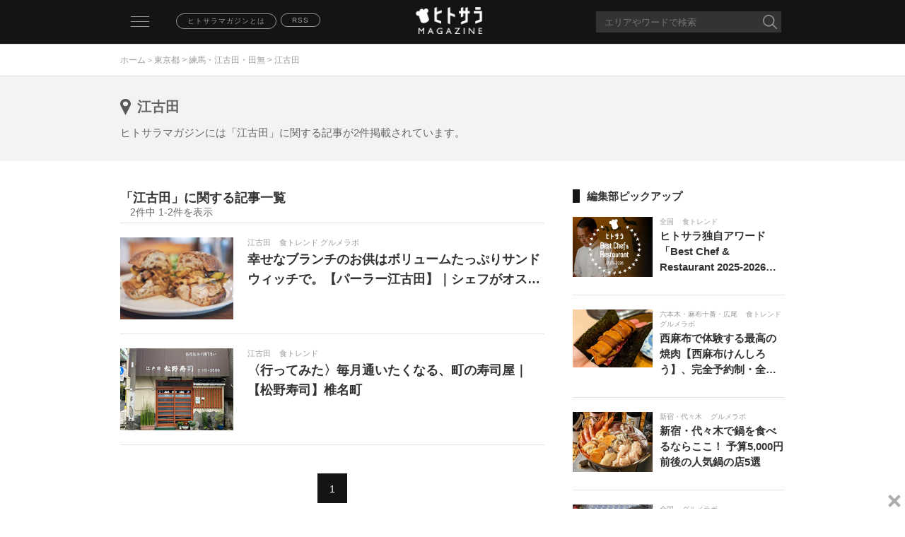

--- FILE ---
content_type: text/html; charset=utf-8
request_url: https://magazine.hitosara.com/area/tokyo/T021/I06502/
body_size: 7960
content:
<!DOCTYPE html>
<html xmlns="http://www.w3.org/1999/xhtml" xml:lang="ja" lang="ja" xmlns:og="http://ogp.me/ns#" xmlns:mixi="http://mixi-platform.com/ns#" xmlns:fb="http://www.facebook.com/2008/fbml">
<head>
<meta name="viewport" content="width=device-width, user-scalable=no, initial-scale=1, maximum-scale=1">
<meta http-equiv="content-language" content="ja">
<meta http-equiv="Content-Type" content="text/html; charset=utf-8">
<meta http-equiv="Content-Style-Type" content="text/css">
<meta http-equiv="Content-Script-Type" content="text/javascript">

<!-- Google Tag Manager -->
<script>
(function(w,d,s,l,i){w[l]=w[l]||[];w[l].push({'gtm.start': new Date().getTime(),event:'gtm.js'});var f=d.getElementsByTagName(s)[0], j=d.createElement(s),dl=l!='dataLayer'?'&l='+l:'';j.async=true;j.src= 'https://www.googletagmanager.com/gtm.js?id='+i+dl;f.parentNode.insertBefore(j,f); })(window,document,'script','dataLayer','GTM-TC28D52');
</script>
<!-- End Google Tag Manager -->

<!-- OG META -->
<meta property="og:title" content="エリア「江古田」に関する記事一覧　│　ヒトサラマガジン">
<meta property="og:type" content="article">
<meta property="og:url" content="https://magazine.hitosara.com/area/tokyo/T021/I06502/">
<meta property="og:image" content="https://magazine.hitosara.com/img/logo.png">
<meta property="og:site_name" content="ヒトサラマガジン">
<meta property="og:description" content="エリア「江古田」のホットなニュースが毎日読める、グルメメディア「ヒトサラ」が発信する食の情報マガジン【hitosaramagazine】です。食トレンド、健康美食、デート・会食、旅グルメ、グルメラボ、連載コンテンツなど、タイムリーなグルメニュースをお届けします。">
<!-- FB META -->
<meta property="fb:admins" content="100002116312383">
<!-- TW META -->
<meta name="twitter:card" content="summary_large_image">
<meta name="twitter:site" content="@hitosara_mag">

<title>エリア「江古田」に関する記事一覧　│　ヒトサラマガジン</title>
<meta name="description" content="エリア「江古田」のホットなニュースが毎日読める、グルメメディア「ヒトサラ」が発信する食の情報マガジン【hitosaramagazine】です。食トレンド、健康美食、デート・会食、旅グルメ、グルメラボ、連載コンテンツなど、タイムリーなグルメニュースをお届けします。">
<meta name="keywords" content="ヒトサラマガジン,hitosara magazine,グルメ,記事,ニュース,江古田">
<meta name="format-detection" content="telephone=no,address=no,email=no">
<link rel="alternate" type="application/rss+xml" href="https://magazine.hitosara.com/rss/rss.xml" title="ヒトサラマガジン RSS フィード">
<link rel="canonical" href="https://magazine.hitosara.com/area/tokyo/T021/I06502/">
<link rel="apple-touch-icon" href="https://hitosara.com/gg/static/img/fb/magazine_favicon.png">
<link rel="stylesheet" type="text/css" href="/css/base.css">
<link rel="stylesheet" type="text/css" href="/css/import.css">
<link rel="stylesheet" type="text/css" href="/css/list.css">
<script src="/js/import.js"></script>
<script src="/js/common.js"></script>
<script src="/js/list.js"></script>
<script>
  (function(i,s,o,g,r,a,m){i['GoogleAnalyticsObject']=r;i[r]=i[r]||function(){
  (i[r].q=i[r].q||[]).push(arguments)},i[r].l=1*new Date();a=s.createElement(o),
  m=s.getElementsByTagName(o)[0];a.async=1;a.src=g;m.parentNode.insertBefore(a,m)
  })(window,document,'script','https://www.google-analytics.com/analytics.js','ga');

  ga('create', 'UA-78736625-1', 'auto');
  ga('send', 'pageview');

</script>

<!-- Begin Mieruca Embed Code -->
<script type="text/javascript" id="mierucajs">
  window.__fid = window.__fid || [];__fid.push([224403513]);
  (function() {
  function mieruca(){if(typeof window.__fjsld != "undefined") return; window.__fjsld = 1; var fjs = document.createElement('script'); fjs.type = 'text/javascript'; fjs.async = true; fjs.id = "fjssync"; var timestamp = new Date;fjs.src = ('https:' == document.location.protocol ? 'https' : 'http') + '://hm.mieru-ca.com/service/js/mieruca-hm.js?v='+ timestamp.getTime(); var x = document.getElementsByTagName('script')[0]; x.parentNode.insertBefore(fjs, x); };
  setTimeout(mieruca, 500); document.readyState != "complete" ? (window.attachEvent ? window.attachEvent("onload", mieruca) : window.addEventListener("load", mieruca, false)) : mieruca();
  })();
</script>
<!-- End Mieruca Embed Code -->


<!-- gooad_settings -->
<link rel="preload" href="//adcdn.goo.ne.jp/gads/goo/release/hitosara_data.js" as="script">
<link rel="preload" href="//adcdn.goo.ne.jp/images/js/gads_hitosara.js" as="script">
<link rel="preload" href="//securepubads.g.doubleclick.net/tag/js/gpt.js" as="script">
<link rel="stylesheet" id="gooad_head_css" href="//adcdn.goo.ne.jp/images/0common/hitosara_ad.min.css">
<script type="text/javascript">window._goo_display_type || (window._goo_display_type = 'sp');</script>
<script type="text/javascript">
(window.googletag) || (window.googletag = {});
googletag.cmd = googletag.cmd || [];
((window.gooad) || (window.gooad = {}));
window['gooad']['render'] = function(){return(!1);};
window['gooad']['isFireGads'] = function(){return(!1);};
!function(a9,a,p,s,t,A,g){if(a[a9])return;function q(c,r){a[a9]._Q.push([c,r]);}a[a9]={init:function(){q("i",arguments);},fetchBids:function(){q("f",arguments);},setDisplayBids:function(){},_Q:[]};}("apstag",window);
</script>
<script type="text/javascript" id="gooad_head_hbdata" src="//adcdn.goo.ne.jp/gads/goo/release/hitosara_data.js"></script>
<script async type="text/javascript" id="gooad_head_gads" src="//adcdn.goo.ne.jp/images/js/gads_hitosara.js"></script>
<script async type="text/javascript" id="gooad_head_dfp" src="//securepubads.g.doubleclick.net/tag/js/gpt.js"></script>
<script async type="text/javascript" id="gooad_head_aps" src="//c.amazon-adsystem.com/aax2/apstag.js"></script>
<script async type="text/javascript" id="gooad_head_smarttag" src="//adcdn.goo.ne.jp/images/js/smarttag2_hitosara.js"></script>
<!-- /gooad_settings -->
<script src="https://assets.adobedtm.com/d06635068d69/62a49dcfccb8/launch-2236de3a8f01.min.js"></script>
</head>
<body id="top" class="drawer drawer--left">

<!-- Google Tag Manager (noscript) -->
<noscript><iframe src="https://www.googletagmanager.com/ns.html?id=GTM-TC28D52" height="0" width="0" style="display:none;visibility:hidden"></iframe></noscript>
<!-- End Google Tag Manager (noscript) -->

<div class="header simple">
	<div class="fix">
		<div class="hamburger_wrap">
	<header role="banner">
		<button type="button" class="drawer-toggle drawer-hamburger">
			<span class="sr-only">toggle navigation</span>
			<span class="drawer-hamburger-icon"></span>
		</button>
		<nav class="drawer-nav" role="navigation">
			<ul class="drawer-menu">
				<li><a class="drawer-brand" href="#">カテゴリ一覧</a></li>
				<li><a class="drawer-menu-item" href="/">新着</a></li>
				<li><a class="drawer-menu-item" href="/trend/">食トレンド</a></li>
				<li><a class="drawer-menu-item" href="/health/">健康美食</a></li>
				<li><a class="drawer-menu-item" href="/scene/">デート・会食</a></li>
				<li><a class="drawer-menu-item" href="/travel/">旅グルメ</a></li>
				<li><a class="drawer-menu-item" href="/labo/">グルメラボ</a></li>
				<li><a class="drawer-menu-item" href="/series/">連載</a></li>
				<div class="drawer-menu2">
					<li><a class="drawer-menu-item" href="/about/">ヒトサラマガジンとは</a></li> 
					<li><a class="drawer-menu-item" href="/rss/rss.xml">RSS</a></li>
					<li><a class="drawer-menu-item" href="https://hitosara.com"><img src="/img/bnr.png"></a></li>
				</div>
			</ul>
		</nav>
	</header>
</div>
		<a href="/about/" class="about">ヒトサラマガジンとは</a> 
		<a href="/rss/rss.xml" class="rss">RSS</a>
		<a href="/" class="logo"><img src="/img/logo.png"></a>
		<div class="freeword_outer">
			<form  name="form_freeword" class="search hidden" action="/search/" method="post">
				<div class="freeword_box">
					<input type="text" value="" name="word" value="" placeholder="エリアやワードで検索" maxlength="100" autocomplete="off">
					<div class="suggest_list">
						<p class="caption">エリア</p>
						<ul class="area_elements">
							<li><a href="/area/zenkoku/">全国</a></li>
							<li><a href="/area/tokyo/">東京都</a></li>
							<li><a href="/area/oversea/">海外</a></li>
						</ul>
						<p class="caption">タグ</p>
						<ul class="tag_elements">
							<li><a href="/tags/デート/">デート</a></li>
							<li><a href="/tags/まとめ/">まとめ</a></li>
							<li><a href="/tags/新店/">新店</a></li>
						</ul>
					</div>
					<input type="image" src="/img/icn_search.png" alt="検索">
				</div>
			</form>
			<div class="suggest_overlay"></div>
		</div>

	</div>
	<div class="bg_navi">
		<div class="navi">
			<a href="/">ホーム</a> > <span><a href="/area/tokyo/">東京都</a> > <a href="/area/tokyo/T021/">練馬・江古田・田無</a> > 江古田</span>		</div>
	</div>
</div>
<div class="list_outer">
	<div class="list_caption">
		<div class="list">
			<h1 class="area">江古田</h1>
			<p class="cap_info">ヒトサラマガジンには「江古田」に関する記事が2件掲載されています。</p>
		</div>
	</div>
</div>

<div class="contents list">
	<div class="main">


		<div class="relation_cap">
			<h2>「江古田」に関する記事一覧</h2>
			<span>2件中 1-2件を表示</span>
		</div>
		<ul class="new">
			<li>
				<a href="/article/2712/">
					<ol class="img">
						<img src="/image/2712/MT_2712.jpg" 
						alt="サンドウィッチ『W（ドッピオ）』">
									</ol>
					<ol class="data">
						<p class="date">江古田<span>食トレンド グルメラボ</span></p>
						<p class="title">幸せなブランチのお供はボリュームたっぷりサンドウィッチで。【パーラー江古田】｜シェフがオススメするお店に行ってみよう</p>
									</ol>
				</a>
			</li>
			<li>
				<a href="/article/2552/">
					<ol class="img">
						<img src="/image/2552/MT_2552.jpg" 
						alt="松野寿司の外観">
									</ol>
					<ol class="data">
						<p class="date">江古田<span>食トレンド</span></p>
						<p class="title">〈行ってみた〉毎月通いたくなる、町の寿司屋｜【松野寿司】椎名町</p>
									</ol>
				</a>
			</li>
		</ul>
		<ul class="pager">
					    <ol>
											<li class="now"><p>1</p></li>
									    </ol>
					</ul>

	</div>
	<div class="sub">
				<h3>編集部ピックアップ</h3>
		<ul class="pickup">
			<li>
				<a href="https://magazine.hitosara.com/article/4890/">
					<ol class="img">
						<img src="/image/4890/MT_4890.jpg" 
						alt="Best Chef &amp; Restaurant 2025-2026">
					</ol>
					<ol class="data">
						<p class="date">全国<span>食トレンド</span></p>
						<p class="title">ヒトサラ独自アワード「Best Chef &amp; Restaurant 2025-2026」発表｜2025年に最も輝いた50店・54名のシェフ・レストランを表彰</p>
					</ol>
				</a>
			</li>
			<li>
				<a href="https://magazine.hitosara.com/article/4885/">
					<ol class="img">
						<img src="/image/4885/MT_4885.jpg" 
						alt="西麻布けんしろう">
					</ol>
					<ol class="data">
						<p class="date">六本木・麻布十番・広尾<span>食トレンド グルメラボ</span></p>
						<p class="title">西麻布で体験する最高の焼肉【西麻布けんしろう】、完全予約制・全席個室で味わう和牛コースの魅力とは｜西麻布</p>
					</ol>
				</a>
			</li>
			<li>
				<a href="https://magazine.hitosara.com/article/4842/">
					<ol class="img">
						<img src="/image/4842/MT_4842.jpg" 
						alt="【丸安水産】　の痛風鍋">
					</ol>
					<ol class="data">
						<p class="date">新宿・代々木<span>グルメラボ</span></p>
						<p class="title">新宿・代々木で鍋を食べるならここ！ 予算5,000円前後の人気鍋の店5選</p>
					</ol>
				</a>
			</li>
			<li>
				<a href="https://magazine.hitosara.com/article/4868/">
					<ol class="img">
						<img src="/image/4868/MT_4868.jpg" 
						alt="失敗しない土鍋ご飯の炊き方">
					</ol>
					<ol class="data">
						<p class="date">全国<span>グルメラボ</span></p>
						<p class="title">リピーターが絶えない人気店の土鍋ご飯の炊き方｜【食堂とだか】「一流シェフのヒトサラレシピ」＃23</p>
					</ol>
				</a>
			</li>
			<li>
				<a href="https://magazine.hitosara.com/article/4833/">
					<ol class="img">
						<img src="/image/4833/MT_4833.jpg" 
						alt="銀座の【GINZA ONO Gratia -Smoke Dining-】の薪火料理">
					</ol>
					<ol class="data">
						<p class="date">銀座<span>食トレンド</span></p>
						<p class="title">銀座の人気薪火ダイニング【GINZA ONO Gratia -Smoke Dining-】、「三井ガーデンホテル銀座築地」最上階で、炎と香りの美食を。</p>
					</ol>
				</a>
			</li>
		</ul>
		<h3>週間ランキング（1/22～1/28）</h3>
		<ul class="pickup weekly_ranking">
			<li>
				<a href="https://magazine.hitosara.com/article/4823/">
					<ol class="img">
						<img src="/image/4823/MT_4823.jpg"
						alt="GINTO池袋店">
						<p class="no_01">1</p>
					</ol>
					<ol class="data">
						<p class="date">東京都<span>グルメラボ</span></p>
						<p class="title">時間を気にせずおしゃべり！ 時間無制限で楽しめるランチ女子会｜東京</p>
					</ol>
				</a>
			</li>
			<li>
				<a href="https://magazine.hitosara.com/article/4864/">
					<ol class="img">
						<img src="/image/4864/MT_4864.jpg"
						alt="大衆酒場どすこいのタルタルぶっかけ唐揚">
						<p class="no_02">2</p>
					</ol>
					<ol class="data">
						<p class="date">岡山県<span>グルメラボ</span></p>
						<p class="title">岡山・倉敷で人気！ 一人ランチから飲み会まで、気軽に入れる地元民おすすめの普段使いの名店</p>
					</ol>
				</a>
			</li>
			<li>
				<a href="https://magazine.hitosara.com/article/1860/">
					<ol class="img">
						<img src="/image/1860/MT_1860.jpg"
						alt="ミシュランガイド東京 2026（三つ星レストラン、二つ星レストラン、一つ星レストラン）">
						<p class="no_03">3</p>
					</ol>
					<ol class="data">
						<p class="date">東京都<span>食トレンド</span></p>
						<p class="title">「ミシュランガイド東京 2026」発表 ｜ 日本料理【明寂】が新たな三つ星に。東京に18軒の新たな星付きレストランが誕生</p>
					</ol>
				</a>
			</li>
			<li>
				<a href="https://magazine.hitosara.com/article/1258/">
					<ol class="img">
						<img src="/image/1258/MT_1258.jpg"
						alt="プルミエメの朝食">
						<p class="no_outer">4</p>
					</ol>
					<ol class="data">
						<p class="date">東京都<span>食トレンド</span></p>
						<p class="title">東京で絶品「朝ごはん」が食べられるお店１９選！ 朝活で健康的に一日をスタート</p>
					</ol>
				</a>
			</li>
			<li>
				<a href="https://magazine.hitosara.com/article/4829/">
					<ol class="img">
						<img src="/image/4829/MT_4829.jpg"
						alt="エルトリート池袋西口店">
						<p class="no_outer">5</p>
					</ol>
					<ol class="data">
						<p class="date">池袋<span>グルメラボ</span></p>
						<p class="title">池袋で昼飲みするなら！ 気軽に楽しめるオシャレなカフェ＆ダイニング｜東京</p>
					</ol>
				</a>
			</li>
			<li>
				<a href="https://magazine.hitosara.com/article/4913/">
					<ol class="img">
						<img src="/image/4913/MT_4913.jpg"
						alt="新橋【酒亭穂椋（ほくら）】のねぎま鍋、葱鮪鍋">
						<p class="no_outer">6</p>
					</ol>
					<ol class="data">
						<p class="date">新橋・汐留<span>食トレンド</span></p>
						<p class="title">新橋の隠れ家居酒屋【酒亭穂椋】日本酒と江戸名物「ねぎま鍋」に酔いしれる</p>
					</ol>
				</a>
			</li>
			<li>
				<a href="https://magazine.hitosara.com/article/4836/">
					<ol class="img">
						<img src="/image/4836/MT_4836.jpg"
						alt="新富町【新富　きた福】">
						<p class="no_outer">7</p>
					</ol>
					<ol class="data">
						<p class="date">東京都<span>デート・会食</span></p>
						<p class="title">東京で蟹を食べるならここ！ 冬に行きたい蟹料理の名店まとめ</p>
					</ol>
				</a>
			</li>
			<li>
				<a href="https://magazine.hitosara.com/article/3661/">
					<ol class="img">
						<img src="/image/3661/MT_3661.jpg"
						alt="東京の1万円以下の鮨、寿司、ウニ">
						<p class="no_outer">8</p>
					</ol>
					<ol class="data">
						<p class="date">東京都<span>食トレンド</span></p>
						<p class="title">１万円前後で満足度高すぎ！な鮨が味わえる、東京の鮨屋</p>
					</ol>
				</a>
			</li>
			<li>
				<a href="https://magazine.hitosara.com/article/4588/">
					<ol class="img">
						<img src="/image/4588/MT_4588.jpg"
						alt="大阪・なんばでごはんを食べるなら！ なんばダイニングメゾン内のオススメのお店10選｜大阪">
						<p class="no_outer">9</p>
					</ol>
					<ol class="data">
						<p class="date">大阪府<span>食トレンド</span></p>
						<p class="title">大阪・なんばでごはんを食べるなら！ なんばダイニングメゾン内のオススメのお店10選｜大阪</p>
					</ol>
				</a>
			</li>
			<li>
				<a href="https://magazine.hitosara.com/article/3262/">
					<ol class="img">
						<img src="/image/3262/MT_3262.jpg"
						alt="ミシュランガイドの星が最も多い街「東京」は、世界トップの美食都市　その強さの理由とは">
						<p class="no_outer">10</p>
					</ol>
					<ol class="data">
						<p class="date">海外<span>グルメラボ</span></p>
						<p class="title">ミシュランガイドの星が最も多い街「東京」は、世界トップの美食都市　その強さの理由とは</p>
					</ol>
				</a>
			</li>
		</ul>
		<h3>エリアから探す</h3>
		<ul class="area_table">
			<li><a href="/area/zenkoku/">全国</a></li>
			<li><a href="/area/oversea/">海外</a></li>
			<li><a href="/area/tokyo/">東京都</a></li>
			<li><a href="/area/osaka/">大阪府</a></li>
			<li><a href="/area/kyoto/">京都府</a></li>
			<li><a href="/area/aichi/">愛知県</a></li>
		</ul>		<div class="facebook">
			<div class="fb-page" data-href="https://www.facebook.com/hitosaracom" data-small-header="false" data-adapt-container-width="true" data-hide-cover="false" data-show-facepile="true">
				<div class="fb-xfbml-parse-ignore">
					<blockquote cite="https://www.facebook.com/hitosaracom">
						<a href="https://www.facebook.com/hitosaracom">ヒトサラ</a>
					</blockquote>
				</div>
			</div>
		</div>
		<ul class="app">
			<p class="img">
				<img src="/img/appimg.png">
			</p>
			<div class="app_box">
				<li class="app_info">
					<ol class="img">
						<img src="/img/icn_app.png">
					</ol>
					<ol class="data">
						<p class="app_name">
							シェフがオススメするお店や<br>
							シーンに合わせたお店が探せる
						</p>
						<p class="app_detail">ヒトサラがグルメシーンの"いま"をお届け</p>
					</ol>
				</li>
				<li class="app_btn">
					<ol>
						<a href="https://hitosara.com/app_update/ios/" onclick="s_objectID='hmag_APP_store'; vars=s_gi('usenpitahitosaramagazine'); s.linkTrackVars='';s.linkTrackEvents=''; s.events='';s.tl(this,'o','hmag_APP_store');" target="blank">
							<img src="/img/appbtn01.png">
						</a>
						<a href="https://hitosara.com/app_update/android/" onclick="s_objectID='hmag_APP_play'; vars=s_gi('usenpitahitosaramagazine'); s.linkTrackVars='';s.linkTrackEvents=''; s.events='';s.tl(this,'o','hmag_APP_play');" target="blank">
							<img src="/img/appbtn02.png">
						</a>
					</ol>
				</li>
			</div>
		</ul>	</div>
</div>


<p class="pagetop">▲</p>

<!-- /76542702/hitosara_sp/spbadge320_3_r -->
<div id="gooad-spbadge320_3_r">
        <div id="div-gpt-ad-hitosara_spbadge320_3_r"></div>
        <span class="gooad_close_button_sp"
onclick="(function(){window.top.document.getElementById('gooad-spbadge320_3_r').classList.add('gooad_close');}());">
        </span>
</div>

<div class="footer">
	<div class="media">
		<p class="about">ヒトサラマガジンについて</p>
		<ul class="list">
			<div class="sns">
				<a href="https://www.facebook.com/hitosaracom/" target="_blank" class="fb"><img src="/img/icn_facebook.png"></a>
				<a href="https://x.com/hitosaracom" target="_blank" class="tw"><img src="/img/x_logo_white.png"></a>
				<a href="http://hitosara.com/info/privacy.html" target="_blank" rel="noopener noreferrer" class="privacy"><img src="/img/privacy.png"></a>
			</div>
			<li>
				<ol><a href="/">トップページ</a></a></ol>
				<ol><a href="/series/">連載一覧</a></ol>
			</li>
			<li>
				<ol><a href="http://hitosara.com/info/contact/">お問い合わせ</a></ol>
				<ol><a href="https://usen.com">運営会社</a></ol>
				<ol class="pc"><a href="https://usen.media/rules/hitosara/">利用規約</a></ol>
				<ol class="sp"><a href="https://usen.media/rules/hitosara/">利用規約</a></ol>
				<ol><a href="https://usen.com/legal/privacy2.html">プライバシーポリシー</a></ol>
				<ol><a href="https://hitosara.com/info/privacy.html">プライバシーステートメント</a></ol>
			</li>
		</ul>
		<p class="copy_right">Copyright (c) USEN CORPORATION All Rights Reserved.</p>
	</div>
</div>

<!-- facebook -->
<div id="fb-root"></div>
<script>(function(d, s, id) {
	var js, fjs = d.getElementsByTagName(s)[0];
	if (d.getElementById(id)) return;
	js = d.createElement(s); js.id = id;
	js.src = "//connect.facebook.net/ja_JP/sdk.js#xfbml=1&version=v2.5";
	fjs.parentNode.insertBefore(js, fjs);
}(document, 'script', 'facebook-jssdk'));</script>

<!-- google analytics -->
<script>
	(function(i,s,o,g,r,a,m){i['GoogleAnalyticsObject']=r;i[r]=i[r]||function(){
	(i[r].q=i[r].q||[]).push(arguments)},i[r].l=1*new Date();a=s.createElement(o),
	m=s.getElementsByTagName(o)[0];a.async=1;a.src=g;m.parentNode.insertBefore(a,m)
	})(window,document,'script','https://www.google-analytics.com/analytics.js','ga');
	
	ga('create', 'UA-76084952-2', 'auto');
	ga('send', 'pageview');
</script>
<!-- SiteCatalyst code version: H.27.5.
Copyright 1996-2015 Adobe, Inc. All Rights Reserved
More info available at http://www.omniture.com -->
<script type="text/javascript">_satellite.pageBottom();</script>
<script language="JavaScript" type="text/javascript"><!--
/* You may give each page an identifying name, server, and channel on
the next lines. */
s.pageName="エリアtop,都道府県_東京都,T021,I06502"
s.channel="エリアtop"
s.pageType=""
s.prop1="https://magazine.hitosara.com/area/tokyo/T021/I06502/"
s.prop2="areatop"
s.prop3="キーワード検索"
s.prop4=""
s.prop5="東京都"
s.prop6="エリアtop,東京都"
s.prop7="エリアtop,練馬・江古田・田無"
s.prop8="エリアtop,江古田"
s.prop9=""
s.prop10=""
s.prop11=""
s.prop12=""
s.prop25=""
s.prop26=""
s.prop28="PC"
s.prop31=""
s.prop40=""
s.prop41=""
s.prop43=""
/* E-commerce Variables */
s.eVar1="https://magazine.hitosara.com/area/tokyo/T021/I06502/"
s.eVar4=""
/************* DO NOT ALTER ANYTHING BELOW THIS LINE ! **************/
var s_code=s.t();if(s_code)document.write(s_code)//--></script>
<script language="JavaScript" type="text/javascript"><!--
if(navigator.appVersion.indexOf('MSIE')>=0)document.write(unescape('%3C')+'\!-'+'-')
//--></script><noscript><img src="http://usenpita.122.2o7.net/b/ss/usenpitahitosaramagazine/1/H.27.5--NS/0"
height="1" width="1" border="0" alt="" /></noscript><!--/DO NOT REMOVE/-->
<!-- End SiteCatalyst code version: H.27.5. -->
<script type="application/ld+json">
{"@context":"http://schema.org",
"@type":"ItemList",
"name":"「江古田」に関する記事一覧",
"description":"ヒトサラマガジンには「江古田」に関する記事が2件掲載されています。",
"itemListElement":[
	{
		"@type":"ListItem",
		"position":1,
		"url":"https://magazine.hitosara.com/article/2712/",
		"image":"https://magazine.hitosara.com/image/2712/MT_2712.jpg",
		"name":"幸せなブランチのお供はボリュームたっぷりサンドウィッチで。【パーラー江古田】｜シェフがオススメするお店に行ってみよう"
	},
	{
		"@type":"ListItem",
		"position":2,
		"url":"https://magazine.hitosara.com/article/2552/",
		"image":"https://magazine.hitosara.com/image/2552/MT_2552.jpg",
		"name":"〈行ってみた〉毎月通いたくなる、町の寿司屋｜【松野寿司】椎名町"
	}
]}
</script>

<script type="application/ld+json">{
"@context":"http://schema.org",
"@type":"BreadcrumbList",
"itemListElement":[
	{
		"@type":"ListItem",
		"position":1,
		"item":{
			"@id":"https://magazine.hitosara.com",
			"name":"ホーム",
			"image":"https://magazine.hitosara.com/img/logo.png"
		}
	},
	{
		"@type":"ListItem",
		"position":2,
		"item":{
			"@id":"https://magazine.hitosara.com/area/tokyo/T021/I06502/",
			"name":"&lt;a href=&quot;/area/tokyo/&quot;&gt;東京都&lt;/a&gt; &gt; &lt;a href=&quot;/area/tokyo/T021/&quot;&gt;練馬・江古田・田無&lt;/a&gt; &gt; 江古田"
		}
	}
]}
</script></div>
</div>

</body>
</html>

--- FILE ---
content_type: text/html; charset=utf-8
request_url: https://www.google.com/recaptcha/api2/aframe
body_size: 267
content:
<!DOCTYPE HTML><html><head><meta http-equiv="content-type" content="text/html; charset=UTF-8"></head><body><script nonce="5cb7zwWiBP_xa1JlLMWy_g">/** Anti-fraud and anti-abuse applications only. See google.com/recaptcha */ try{var clients={'sodar':'https://pagead2.googlesyndication.com/pagead/sodar?'};window.addEventListener("message",function(a){try{if(a.source===window.parent){var b=JSON.parse(a.data);var c=clients[b['id']];if(c){var d=document.createElement('img');d.src=c+b['params']+'&rc='+(localStorage.getItem("rc::a")?sessionStorage.getItem("rc::b"):"");window.document.body.appendChild(d);sessionStorage.setItem("rc::e",parseInt(sessionStorage.getItem("rc::e")||0)+1);localStorage.setItem("rc::h",'1769646547752');}}}catch(b){}});window.parent.postMessage("_grecaptcha_ready", "*");}catch(b){}</script></body></html>

--- FILE ---
content_type: text/css
request_url: https://magazine.hitosara.com/css/base.css
body_size: 64775
content:
@charset "utf-8";
/*-------------------------------------------------------------------------------------------
　　CSS RESET
-------------------------------------------------------------------------------------------*/

html, body, div, span, object, iframe, h1, h2, h3, h4, h5, h6, p, blockquote, pre, abbr, address, cite, code, del, dfn, em, img, ins, kbd, q, samp, small, strong, sub, sup, var, b, i, dl, dt, dd, ol, ul, li, fieldset, form, label, legend, table, caption, tbody, tfoot, thead, tr, th, td, article, aside, canvas, details, figcaption, figure, footer, header, hgroup, menu, nav, section, summary, time, mark, audio, video {
	margin: 0;
	padding: 0;
	border: 0;
	outline: 0;
}

img {
	width: 100%;
}

body {
	margin: 0px 0px 0px 0px;
	background: #fff;
	font-size: 14px;
	color: #666;
	font-family: "Noto Sans JP", "メイリオ", Meiryo, "ヒラギノ角ゴ Pro W3", "Hiragino Kaku Gothic Pro", Osaka, "ＭＳ Ｐゴシック", "MS PGothic", sans-serif;
}

p {
	line-height: 140%;
}

article, aside, details, figcaption, figure, footer, header, hgroup, menu, nav, section {
	display: block;
}

ul {
	list-style: none;
}

blockquote, q {
	quotes: none;
}

blockquote:before, blockquote:after, q:before, q:after {
	content: '';
	content: none;
}

a {
	margin: 0;
	padding: 0;
	vertical-align: baseline;
	background: transparent;
	text-decoration: none;
	color: #9B9B9B;
}

table {
	border-collapse: collapse;
	border-spacing: 0;
}

hr {
	display: block;
	height: 1px;
	border: 0;
	border-top: 1px solid #cccccc;
	margin: 0;
	padding: 0;
}

/* アンカーリンク */

a.vivid_txt {
	color: #141414;
	word-wrap: break-word;
}

a.vivid_btn {
	display: block;
	margin: 20px auto 40px;
	text-align: center;
	color: #141414;
	background: #fff;
	border: 1px solid #141414;
	padding: 13px;
	font-size: 14px;
	border-radius: 8px;
	box-sizing: border-box;
}

hr.vivid {
	height: 1px;
	background: #141414;
	border: none;
	margin: 16px 0;
}

hr.plain {
	height: 1px;
	background: #e1e1e1;
	border: none;
	margin: 16px 0;
}

.pagetop {
	display: none;
	position: fixed;
	z-index: 1;
	bottom: 140px;
	right: 5%;
	padding: 12px;
	border-radius: 30px;
	font-size: 20px;
	color: #fff;
	background: #595959;
	opacity: 0.8;
	line-height: 1;
}

/* 共通パーツ（テキスト配置） */

.fs18 {
	font-size: 18px !important;
}

.fs16 {
	font-size: 16px !important;
}

.fs15 {
	font-size: 15px !important;
}

.tl {
	text-align: left !important;
}

.tc {
	text-align: center !important;
}

.tr {
	text-align: right !important;
}

/* 共通調整 */

.sp-slide {
	color: #FFFFFF;
}

.slide_inner {
	width: 100%;
	box-sizing: border-box;
	position: absolute;
	bottom: 0;
	padding: 30px 24px;
	background: -ms-linear-gradient(top, rgba(0, 0, 0, 0), rgba(0, 0, 0, 0.6));
	background: -moz-linear-gradient(top, rgba(0, 0, 0, 0), rgba(0, 0, 0, 0.6));
	background: -webkit-linear-gradient(top, rgba(0, 0, 0, 0), rgba(0, 0, 0, 0.6));
}

.slide_inner p:first-child {
	font-size: 12px;
	margin-bottom: 4px;
	text-shadow: 0px 0px 2px rgba(0, 0, 0, 0.2);
}

.slide_inner>p.txt {
	font-size: 18px;
	font-weight: bold;
	text-shadow: 0px 0px 2px rgba(0, 0, 0, 0.2);
}

.slide_inner>span {
	border: 1px solid #ccc;
	display: block;
	float: left;
	font-size: 10px;
	border-radius: 10px;
	padding: 3px 15px;
	letter-spacing: 0.1em;
	margin-right: 8px;
}

.contents .main .about,
.contents .main .error {
	padding: 0 20px 10px;
	font-size: 14px;
	line-height: 24px;
}

.contents .main .about h1,
.contents .main .error h1 {
	margin-bottom: 10px;
	font-size: 18px;
	line-height: 28px;
}

.contents .main .about .read {}

.contents .main .about ul {
	margin: 16px 30px;
}

.contents .main .about ul li {
	list-style-type: decimal;
}

.contents .main .about .follow {
	margin-bottom: 8px;
}

.contents .main .about .by {
	text-align: right;
	margin-bottom: 30px;
}

.contents .main .about .back,
.contents .main .error .back {
	display: block;
	text-align: center;
}

.header_nav_inner ul li:nth-child(1) a.active {
	color: #a4725b;
	border-bottom: 1px solid #a4725b;
}

.header_nav_inner ul li:nth-child(2) a.active {
	color: #ef7d56;
	border-bottom: 1px solid #ef7d56;
}

.header_nav_inner ul li:nth-child(3) a.active {
	color: #6bd1c3;
	border-bottom: 1px solid #6bd1c3;
}

.header_nav_inner ul li:nth-child(4) a.active {
	color: #8168b5;
	border-bottom: 1px solid #8168b5;
}

.header_nav_inner ul li:nth-child(5) a.active {
	color: #ed7070;
	border-bottom: 1px solid #ed7070;
}

.header_nav_inner ul li:nth-child(6) a.active {
	color: #3e7fb4;
	border-bottom: 1px solid #3e7fb4;
}

.header_nav_inner ul li:nth-child(7) a.active {
	color: #efc556;
	border-bottom: 1px solid #efc556;
}

.header_nav_inner ul li:nth-child(1) a h1 {
	font-size: 12px;
}

/*プライバシーステートメントマーク調整*/
.footer .media .list .sns a.privacy img {
	width: 120px;
}

/* 広告表示調整 */
#gooad-spbadge300_1_r,
.sub #gooad-spbadge320_2_r {
	padding-bottom: 32px;
}

/*****************************************************************************************************
 *
 * PC - CSS
 *
 *****************************************************************************************************/

@media only print, screen and (min-width: 751px) {

	/* ヘッダー・フッター */

	#header_nav {
		background: #141414;
		z-index: 100;
		min-width: 950px;
		padding-top: 12px;
		width: 100%;
		position: absolute;
		height: 90px;
	}

	.header_nav_inner {
		width: 950px;
		margin: 0 auto;
		padding-bottom: 10px;
		text-align: center;
		position: relative;
	}

	.header_nav_inner>a>img {
		width: 120px;
	}

	.header_info {
		float: left;
	}

	.header_info a {
		margin-top: 7px;
		margin-left: 85px;
		border: 1px solid #999;
		color: #999;
		position: absolute;
		font-size: 10px;
		border-radius: 15px;
		padding: 3px 15px;
		letter-spacing: 0.1em;
	}

	.header_info a:nth-child(2) {
		margin-left: 232px;
	}

	.header_nav_inner ul.menu_list {
		display: table;
		table-layout: fixed;
		text-align: center;
		width: 950px;
		bottom: 0;
		margin-bottom: 5px;
		font-size: 12px;
		min-height: 50px;
	}

	.header_nav_inner ul.menu_list li {
		display: table-cell;
		vertical-align: middle;
		width: auto;
		margin: 5px;
	}

	.header_nav_inner ul.menu_list li a {
		color: #999;
		padding: 10px 0;
		display: block;
	}

	.header_nav_inner ul.menu_list li a.active {
		color: #fff;
		border-bottom: 1px solid #fff;
		text-decoration: none;
		font-weight: bold;
	}

	.header_nav_inner ul.menu_list li a:hover {
		opacity: 0.7;
	}

	.header {}

	.header,
	.footer {
		width: 100%;
	}

	.header .fix,
	.header .navi,
	.list,
	.contents,
	.footer .media {
		width: 940px;
		margin: auto;
	}

	.header .fix {
		margin: 12px auto;
		position: relative;
	}

	.header .fix .about,
	.header .fix .logo {
		box-sizing: border-box;
	}

	.header .fix .about,
	.header .fix .rss {
		position: absolute;
		top: 5px;
		left: 80px;
		box-sizing: border-box;
		border: 1px solid #999;
		color: #999;
		font-size: 10px;
		border-radius: 15px;
		padding: 3px 15px;
		letter-spacing: 0.1em;
	}

	.header .fix .logo {
		width: 120px;
		line-height: 0;
		margin: auto;
		display: block;
	}

	.search {
		position: absolute;
		top: 16px;
		right: 0;
	}

	.header_nav_inner .search {
		top: 5px;
	}

	.search input[type="text"] {
		height: 24px;
		width: 220px;
		border: 0;
		background: #333;
		color: #fff;
		right: 2px;
		padding: 3px 30px 3px 12px;
	}

	.search .suggest_list {
		display: none;
		margin-top: 3px;
		background: #fff;
		box-sizing: border-box;
		border-radius: 4px;
		box-shadow: 0 0 2px rgba(0, 0, 0, 0.1);
		text-align: left;
	}

	.search .suggest_list .caption {
		font-size: 12px;
		background: #f4f3ef;
		padding: 1px 12px;
	}

	.search .suggest_list ul li a {
		display: block;
		padding: 8px 12px;
	}

	.search .suggest_list .area_elements li a {
		padding-left: 34px;
		background: url(../img/icn_pin.png) no-repeat left 12px center / 11px auto;
	}

	.search input[type="image"] {
		position: absolute;
		top: 5px;
		right: 6px;
		width: 20px;
	}

	.header .fix:after {
		content: "";
		display: block;
		clear: both;
	}

	.header .bg_navi {
		min-width: 940px;
		padding: 12px 0;
		margin: 12px 0;
		border-top: 1px solid #E2E2E2;
		border-bottom: 1px solid #E2E2E2;
	}

	.header .bg_navi .navi {
		font-size: 10px;
		color: #9B9B9B;
	}

	.header .bg_navi .navi a,
	.header .bg_navi .navi span {
		font-size: 12px;
		line-height: 20px;
	}

	.footer {
		margin-top: 40px;
		min-width: 950px;
		background: #595959;
		color: #fff;
	}

	.footer .media .about {
		font-weight: bold;
		padding: 35px 0 12px;
	}

	.footer .media .list {
		position: relative;
	}

	.footer .media .list li {
		float: left;
		width: 187px;
	}

	.footer .media .list li .sp {
		display: none;
	}

	.footer .media .list li ol {
		margin-bottom: 10px;
	}

	.footer .media .list li ol a {
		color: #e6e6e6;
		font-size: 13px;
	}

	.footer .media .list .sns {
		position: absolute;
		top: 22px;
		right: 40px;
	}

	.footer .media .list .sns a {
		float: left;
		width: 30px;
		height: 30px;
		padding: 20px;
	}

	.footer .media .list:after {
		content: "";
		display: block;
		clear: both;
	}

	.footer .media .copy_right {
		text-align: center;
		padding: 20px 0 11px;
		color: #9b9b9b;
		font-size: 12px;
	}

	/* 共通パーツ */

	a:hover,
	.pagetop:hover {
		opacity: 0.7;
		cursor: pointer;
	}

	a.vivid_btn {
		/* width: 335px; */
	}

	a.vivid_btn.app {
		display: none;
	}

	.read_txt {
		padding: 20px 40px;
		line-height: 22px;
	}

	.contents h2 {
		font-size: 18px;
		padding-bottom: 5px;
		margin-bottom: 8px;
		border-bottom: 1px solid #141414;
		color: #333;
	}

	.contents h3 {
		font-size: 15px;
		line-height: 19px;
		border-left: 10px solid #141414;
		padding-left: 10px;
		margin-bottom: 8px;
		color: #333;
	}

	.contents h4 {
		font-size: 15px;
		border-top: 2px solid #E2E2E2;
		border-bottom: 2px solid #E2E2E2;
		padding: 9px 12px 7px 12px;
		margin-bottom: 20px;
		color: #333;
	}

	.contents strong {
		font-size: 15px;
		padding: 9px 0;
		display: block;
		color: #333;
	}

	.contents .category {
		float: right;
		margin-top: -7px;
	}

	.contents .category li,
	.contents .category p {
		float: left;
		color: #9B9B9B;
		font-size: 11px;
		margin: 4px 4px 0 0;
	}

	.contents .category p {
		border: 1px solid #9B9B9B;
		border-radius: 20px;
		padding: 2px 11px;
		margin: 4px 4px 0 0;
	}

	.contents .category li.area {
		color: #9B9B9B;
		font-size: 11px;
		margin: 4px 4px 0 0;
	}

	.contents .category li:last-child {
		margin-right: 0;
	}

	.contents .category li a {
		padding: 2px 11px;
		display: inline-block;
		border: 1px solid #9B9B9B;
		border-radius: 20px;
	}

	.contents .category li.area a {
		padding: 4px 11px 2px 20px;
		border: 0;
		border-radius: 0;
		background: url(../img/icn_pin.png) no-repeat left center / 12px auto;
	}

	.contents .category:after {
		content: "";
		display: block;
		clear: both;
	}

	.contents .main .rec_link li {
		margin-bottom: 15px;
	}

	.contents .main .rec_link li ol {
		margin-bottom: 8px;
	}

	.contents .main .rec_link .dot ol p {
		padding-left: 13px;
		font-size: 15px;
		background: url(../img/icn_dot.png) no-repeat left center / 6px 6px;
		font-weight: bold;
	}

	.contents .main .rec_link .arrow ol p {
		padding-left: 24px;
		font-size: 15px;
		background: url(../img/icn_check.png) no-repeat left center / 18px 18px;
		font-weight: bold;
		color: #333;
	}

	.contents .main .share .btn_share {
		text-align: center;
		border-bottom: 1px solid #e2e2e2;
		padding-bottom: 12px;
		margin-bottom: 40px;
		margin-top: 12px;
	}

	.contents .main .article .share .btn_share {
		margin-bottom: 20px;
		line-height: 0;
	}

	.contents .main .share .btn_share a {
		width: 100px;
		display: inline-table;
		margin-right: 8px;
		position: relative;
	}

	.contents .main .share .btn_share a img,
	.contents .main .share .btn_share a p {
		display: table-cell;
		vertical-align: middle;
	}

	.contents .main .share .btn_share a img {
		width: 40px;
		margin-right: 4px;
	}

	.contents .main .share .btn_share a p {
		text-align: left;
		font-weight: bold;
		font-size: 13px;
		width: 56px;
	}

	.contents .main .share .btn_share .li {
		display: none;
	}

	.contents .main .share .btn_share .fb p {
		color: #2e4e99;
	}

	.contents .main .share .btn_share .tw p {
		color: #000;
	}

	.contents .main .share .btn_share .gg p {
		color: #dc4a3d;
	}

	.contents .main .share .btn_share .li p {
		color: #00c500;
	}

	.contents .main .share .btn_share a:last-child {
		margin-right: 0;
	}

	.contents .main .relation_keywords {
		margin-bottom: 40px;
	}

	.contents .main .relation_keywords .caption {
		font-weight: bold;
		font-size: 18px;
		padding-bottom: 8px;
		margin-bottom: 20px;
		border-bottom: 1px solid #e1e1e1;
	}

	/* コンテンツパーツ */

	.contents {
		margin-top: 40px;
	}

	.contents .main {
		width: 600px;
		margin-right: 40px;
		float: left;
	}

	.contents .main .article h1 {
		font-size: 20px;
		margin-bottom: 8px;
		color: #333;
	}

	.contents .main .article .tag {
		margin-bottom: 8px;
	}

	.contents .main .article .tag .date {
		font-size: 11px;
		color: #9B9B9B;
		float: left;
		margin-bottom: 8px;
	}

	.contents .main .article .tag .date span {
		margin-left: 12px;
	}

	.contents .main .tag:after {
		content: "";
		display: block;
		clear: both;
	}

	.contents .main .article .read {
		font-size: 12px;
		line-height: 24px;
		margin-bottom: 40px;
	}

	.contents .main .detail .main_img {
		margin-bottom: 27px;
		line-height: 0;
	}

	.contents .main .detail .main_txt {
		line-height: 26px;
		margin-bottom: 26px;
	}

	.contents .main .shop .intro {
		font-size: 14px;
		line-height: 26px;
		margin: 10px 0px;
	}

	.contents .main .series_banner {
		font-size: 14px;
		line-height: 26px;
		margin: 10px 0 25px;
	}

	.contents .main .shop .intro li {
		display: table-cell;
		vertical-align: top;
		width: 50%;
	}

	.contents .main .shop .intro .left {
		padding-right: 10px;
	}

	.contents .main .shop .intro .right {
		padding-left: 10px;
	}

	.contents .main .shop .recommend {
		margin-bottom: 40px;
	}

	.contents .main .shop .recommend li {
		float: left;
		width: 290px;
	}

	.contents .main .shop .recommend .left {
		margin-right: 20px;
	}

	.contents .main .shop .recommend .main_img,
	.contents .main .shop .recommend .img {
		line-height: 0;
	}

	.contents .main .shop .recommend .main_cook,
	.contents .main .shop .recommend .cook {
		margin-top: 9px;
		font-size: 12px;
		line-height: 21px;
	}

	.contents .main .shop .recommend:after {
		content: "";
		display: block;
		clear: both;
	}

	.contents .main .shop .side {
		box-sizing: border-box;
		margin-bottom: 40px;
	}

	.contents .main .shop .side:after {
		content: "";
		display: block;
		clear: both;
	}

	.contents .main .shop .side li {
		box-sizing: border-box;
		float: left;
		width: 38%;
	}

	.contents .main .shop .side li:first-child {
		padding-right: 20px;
	}

	.contents .main .shop .side .wide {
		width: 62%;
	}

	.contents .main .shop .side .txt {
		line-height: 21px;
		font-size: 12px;
	}

	.contents .main .shop .instagram {
		margin-bottom: 27px;
	}

	.contents .main .shop .instagram .relations {
		margin-bottom: 27px;
	}

	.contents .main .shop .movie {
		margin-bottom: 40px;
	}

	.contents .main .shop .data {
		padding: 30px 20px;
		background: #f4f3ef;
		display: block;
		margin-bottom: 30px;
	}

	.contents .main .shop .data h3 {
		margin-bottom: 18px;
		border-left: none;
		padding-left: 0px;
	}

	.contents .main .shop .data a {
		display: block;
	}

	.contents .main .shop .data a ul {
		background: #fff;
	}

	.contents .main .shop .data a ul li {
		display: table-cell;
		vertical-align: top;
	}

	.contents .main .shop .data a ul .img {
		min-width: 224px;
		max-width: 50%;
		position: relative;
		line-height: 0;
	}

	.contents .main .shop .data a ul .img .chef_rec {
		position: absolute;
		top: 10px;
		left: 10px;
		padding: 3px 0 0 23px;
		background: url(../img/icn_chef.png) no-repeat left top / 18px 18px;
		color: #fff;
		font-weight: bold;
	}

	.contents .main .shop .data a ul .img .chef_rec span {
		font-weight: normal;
		font-size: 10px;
		margin-left: 1px;
	}

	.contents .main .shop .data a ul .txt {
		width: 100%;
		padding: 20px;
		vertical-align: middle;
	}

	.contents .main .shop .data a ul .txt .tag,
	.contents .main .shop .data a ul .txt .rute {
		margin-bottom: 2px;
		font-size: 11px;
		color: #9B9B9B;
	}

	.contents .main .shop .data a ul .txt .tag span {
		margin-left: 12px;
	}

	.contents .main .shop .data a ul .txt .name,
	.contents .main .shop .data a ul .txt .budget {
		color: #666;
	}

	.contents .main .shop .data a ul .txt .name {
		font-size: 18px;
		font-weight: bold;
		margin-bottom: 4px;
	}

	.contents .main .shop .data a ul .txt .budget {
		margin-bottom: 10px;
	}

	.contents .main .shop .data a ul .txt .budget p {
		float: left;
		font-weight: bold;
	}

	.contents .main .shop .data a ul .txt .budget .lunch {
		padding-left: 22px;
		background: url(../img/icn_lunch.png) no-repeat left top 2px / 14px 14px;
		margin-right: 11px;
	}

	.contents .main .shop .data a ul .txt .budget .dinner {
		padding-left: 22px;
		background: url(../img/icn_dinner.png) no-repeat left top 2px / 14px 14px;
	}

	.contents .main .shop .data a ul .txt .budget:after {
		content: "";
		display: block;
		clear: both;
	}

	.contents .main .shop .data a ul .txt .rute {
		margin-bottom: 0;
	}

	.contents .main .shop .data a ul:after {
		content: "";
		display: block;
		clear: both;
	}

	.contents .main .edit {
		margin-bottom: 47px;
		color: #666;
		min-height: 100px;
	}

	.contents .main .edit .img {
		width: 100px;
		height: 100px;
		overflow: hidden;
		float: left;
		border-radius: 50px;
		position: relative;
	}

	.contents .main .edit .img img {
		width: auto;
		max-width: 100px;
		height: auto;
		max-height: 100px;
		position: absolute;
		top: 50%;
		left: 50%;
		-webkit-transform: translateY(-50%) translateX(-50%);
		transform: translateY(-50%) translateX(-50%);
	}

	.contents .main .edit .writer {
		position: relative;
		padding-left: 120px;
	}

	.contents .main .edit .caption {
		font-weight: bold;
		font-size: 15px;
		padding-bottom: 8px;
		margin-bottom: 27px;
		border-bottom: 1px solid #e1e1e1;
	}

	.contents .main .edit .editor {
		font-size: 15px;
	}

	.contents .main .edit .editor span {
		font-size: 15px;
		margin-left: 12px;
	}

	.contents .main .edit .editor_info {
		margin-top: 8px;
		font-size: 12px;
		line-height: 20px;
	}

	/*
	.contents .main .edit .caption {
		font-weight: bold;
		font-size: 15px;
		padding-bottom: 8px;
		margin-bottom: 27px;
		border-bottom: 1px solid #e1e1e1;
	}
	.contents .main .edit {
		margin-bottom: 47px;
		color: #595959;
	}
	.contents .main .edit .editor {
		font-size: 15px;
	}
	.contents .main .edit .editor span {
		font-size: 15px;
		margin-left: 12px;
	}
	.contents .main .edit .editor_info {
		margin-top: 8px;
		font-size: 12px;
		line-height: 20px;
	}
*/

	.contents .main .share .main_share {
		margin-bottom: 15px;
	}

	.contents .main .share .main_share {
		display: block;
	}

	.contents .main .share .main_share .img,
	.contents .main .share .main_share .btn {
		display: table-cell;
		vertical-align: middle;
	}

	.contents .main .share .main_share .img {
		min-width: 262px;
		line-height: 0;
	}

	.contents .main .share .main_share .btn {
		width: 100%;
		text-align: center;
		background: #f3f3f3;
	}

	.contents .main .share .main_share .btn p {
		margin-bottom: 12px;
		font-size: 16px;
	}

	.contents .main .around {
		margin-bottom: 27px;
	}

	.contents .main .around li {
		width: 280px;
		float: left;
	}

	.contents .main .around li a {
		display: block;
	}

	.contents .main .around li a .article {
		margin-bottom: 11px;
		font-weight: bold;
	}

	.contents .main .around .prev a .article {
		margin-left: 6px;
		padding-left: 21px;
		background: url(../img/icn_arr_l.png) no-repeat left top 2px / 14px 14px;
	}

	.contents .main .around .next a .article {
		margin-right: 6px;
		text-align: right;
		padding-right: 21px;
		background: url(../img/icn_arr_r.png) no-repeat right top 2px / 14px 14px;
	}

	.contents .main .around li:first-child {
		margin-right: 40px;
	}

	.contents .main .around li a .img {
		line-height: 0;
		position: relative;
	}

	.contents .main .around li a .img .bg {
		position: absolute;
		left: 0;
		bottom: 0;
		width: 100%;
		padding: 13px 18px;
		box-sizing: border-box;
		background: -ms-linear-gradient(top, rgba(0, 0, 0, 0), rgba(0, 0, 0, 0.4));
		background: -moz-linear-gradient(top, rgba(0, 0, 0, 0), rgba(0, 0, 0, 0.4));
		background: -webkit-linear-gradient(top, rgba(0, 0, 0, 0), rgba(0, 0, 0, 0.4));
	}

	.contents .main .around li a .img .bg .title {
		font-weight: bold;
		color: #fff;
		font-size: 15px;
		line-height: 22px;
	}

	.contents .main .around:after {
		content: "";
		display: block;
		clear: both;
	}

	.contents .main .relation {
		margin-bottom: 40px;
	}

	.contents .main .relation li a {
		display: block;
		padding: 0 0 20px;
	}

	.contents .main .relation li {
		border-bottom: 1px solid #E2E2E2;
		margin-bottom: 20px;
	}

	.contents .main .relation li a ol {
		display: table-cell;
		vertical-align: top;
	}

	.contents .main .relation li a .img {
		min-width: 160px;
		line-height: 0;
		padding-right: 20px;
	}

	.contents .main .relation li a .data {
		width: 100%;
	}

	.contents .main .relation li a .data .date {
		margin-bottom: 2px;
	}

	.contents .main .relation li a .data .date span {
		margin-left: 12px;
	}

	.contents .main .relation li a .data .date,
	.contents .main .relation li a .data .category p {
		font-size: 11px;
		color: #9B9B9B;
	}

	.contents .main .relation li a .data .title {
		font-size: 18px;
		line-height: 28px;
		font-weight: bold;
		margin-bottom: 8px;
		color: #333;
	}

	.contents .main .relation li a .data .category {
		float: none;
	}

	.contents .main .relation li a .data .category p {
		float: left;
	}

	.contents .main .relation li:after {
		content: "";
		display: block;
		clear: both;
	}

	.contents .main .no_article {
		margin: 20px 0 40px;
		padding: 25px;
		text-align: center;
		font-size: 15px;
		background: #f4f3ef;
	}

	.contents .main .new {
		margin: 0 0 40px;
	}

	.contents .main .new li {
		border-bottom: 1px solid #E2E2E2;
		margin-bottom: 20px;
	}

	.contents .main .new li a {
		display: block;
		padding: 0 0 20px;
	}

	.contents .main .new li a ol {
		display: table-cell;
		vertical-align: top;
	}

	.contents .main .new li a .img {
		min-width: 160px;
		line-height: 0;
		padding-right: 20px;
		position: relative;
	}

	.contents .main .new li a .img .new_icon {
		position: absolute;
		top: -6px;
		left: -6px;
		width: 40px;
		height: 40px;
	}

	.contents .main .new li a .img .new_icon img {
		box-shadow: 0px 3px 6px rgba(0, 0, 0, .16);
		border-radius: 50%;
	}

	.contents .main .new li a .data {
		width: 100%;
	}

	.contents .main .new li a .data .date {
		margin-bottom: 2px;
	}

	.contents .main .new li a .data .date span {
		margin-left: 12px;
	}

	.contents .main .new li a .data .date,
	.contents .main .new li a .data .category p {
		font-size: 11px;
		color: #9B9B9B;
	}

	.contents .main .new li a .data .title {
		font-size: 18px;
		line-height: 28px;
		font-weight: bold;
		margin-bottom: 8px;
		color: #333;
	}

	.contents .main .new li a .data .category {
		float: none;
	}

	.contents .main .new li a .data .category p {
		float: left;
	}

	.contents .main .new li:after {
		content: "";
		display: block;
		clear: both;
	}

	[id^="mag_contentid_"] {
		scroll-margin-top: 62px;
	}

	h2 a[href^="#mag_contentid_"], h3 a[href^="#mag_contentid_"], strong a[href^="#mag_contentid_"] {
		color: #333;
	}

	a[href^="#mag_contentid_"] ul {
		color: #666;
	}

	/* 右カラム */

	.contents .sub {
		width: 300px;
		margin: 0;
		float: right;
	}

	.contents .sub .add {
		line-height: 0;
		margin-bottom: 40px;
	}

	.contents .sub .tag_list {
		margin: 20px 0 40px;
	}

	.contents .sub .pickup {
		margin-bottom: 40px;
	}

	.contents .sub h3 {
		margin-bottom: 0;
	}

	.contents .sub .pickup li {
		position: relative;
	}

	.contents .sub .pickup li a {
		display: block;
		padding: 20px 0;
		border-bottom: 1px solid #E2E2E2;
	}

	.contents .sub .pickup li a ol {
		display: table-cell;
		vertical-align: top;
	}

	.contents .sub .pickup li a .img {
		min-width: 113px;
		line-height: 0;
		padding-right: 10px;
		position: relative;
	}

	.contents .sub .pickup li a .img p {
		position: absolute;
		top: 2px;
		left: 5px;
		width: 20px;
		height: 20px;
		color: #fff;
		font-weight: bold;
		z-index: 1;
	}

	.contents .sub .pickup li a .img p:after {
		content: "";
		width: 0;
		height: 0;
		position: absolute;
		top: -2px;
		left: -5px;
		border-style: solid;
		border-width: 35px 35px 0 0;
		z-index: -1;
	}

	.contents .sub .pickup li a .img .no_01:after {
		border-color: #e6de79 transparent transparent transparent;
	}

	.contents .sub .pickup li a .img .no_02:after {
		border-color: #c9d0d8 transparent transparent transparent;
	}

	.contents .sub .pickup li a .img .no_03:after {
		border-color: #e8c89f transparent transparent transparent;
	}

	.contents .sub .pickup li a .img .no_outer:after {
		border-color: #9b9b9b transparent transparent transparent;
	}

	.contents .sub .pickup li a .data {
		width: 100%;
	}

	.contents .sub .pickup li a .data .date {
		margin-bottom: 2px;
	}

	.contents .sub .pickup li a .data .date span {
		margin-left: 12px;
	}

	.contents .sub .pickup li a .data .date,
	.contents .sub .pickup li a .data .category p {
		font-size: 10px;
		color: #9B9B9B;
	}

	.contents .sub .pickup li a .data .title {
		font-size: 15px;
		line-height: 22px;
		font-weight: bold;
		margin-bottom: 8px;
		color: #333;
	}

	.contents .sub .pickup li a .data .category {
		float: none;
	}

	.contents .sub .pickup li a .data .category p {
		float: left;
	}

	.contents .sub .pickup li:after {
		content: "";
		display: block;
		clear: both;
	}

	.contents .sub .facebook {
		line-height: 0;
		margin-bottom: 40px;
	}

	.contents .sub .app>.img {
		line-height: 0;
	}

	.contents .sub .app .app_box {
		padding: 10px;
		border: 1px solid #e1e1e1;
		background: #f8f8f8;
	}

	.contents .sub .app .app_box .app_info ol {
		display: table-cell;
		vertical-align: middle;
		line-height: 0;
	}

	.contents .sub .app .app_box .app_info {
		margin-bottom: 12px;
	}

	.contents .sub .app .app_box .app_info .img img {
		width: 40px;
		height: 40px;
		box-sizing: border-box;
		border-radius: 4px;
		line-height: 0;
		border: 1px solid #d7d7d7;
	}

	.contents .sub .app .app_box .app_info .data {
		padding-left: 12px;
	}

	.contents .sub .app .app_box .app_info .data .app_name {
		font-weight: bold;
		font-size: 14px;
		color: #333;
		letter-spacing: 0.03em;
		line-height: 18px;
		margin-bottom: 4px;
	}

	.contents .sub .app .app_box .app_info .data .app_detail {
		font-size: 11px;
		letter-spacing: 0.03em;
	}

	.contents .sub .app .app_box .app_btn ol {
		line-height: 0;
	}

	.contents .sub .app .app_box .app_btn ol a {
		width: 134px;
		display: block;
		margin: auto;
		float: left;
	}

	.contents .sub .app .app_box .app_btn ol a:first-child {
		margin-right: 10px;
	}

	.contents .sub .app .app_box li:after {
		content: "";
		display: block;
		clear: both;
	}

	.contents:after {
		content: "";
		display: block;
		clear: both;
	}

	.relation_box {
		margin-bottom: 40px;
	}

	.relation_cap {
		padding-bottom: 5px;
		border-bottom: 1px solid #141414;
		margin-bottom: 20px;
	}

	.list .relation_cap {
		border-bottom: 1px solid #e2e2e2;
	}

	.relation_cap h2 {
		padding: 0;
		margin: 0;
		border: 0;
	}

	.relation_cap span {
		margin-left: 14px;
	}

	.tag_list {
		display: -webkit-box;
		display: -webkit-flex;
		display: flex;
		-webkit-flex-wrap: wrap;
		flex-wrap: wrap;
	}

	.tag_list li {
		font-size: 12px;
		margin: 0 10px 8px 0;
		border-radius: 20px;
	}

	.tag_list li.area {
		border: 0;
		border-radius: 0;
		color: #9B9B9B;
		background: none;
	}

	.tag_list li a {
		background: #f3f3f3;
		padding: 6px 20px;
		display: block;
		border-radius: 20px;
	}

	.tag_list li.area a {
		text-align: left;
		padding: 5px 8px 5px 20px;
		background: url(../img/icn_pin.png) no-repeat left center / 12px auto;
	}

	.area_table {
		margin: 20px 0 40px;
		display: -webkit-box;
		display: -webkit-flex;
		display: flex;
		-webkit-flex-wrap: wrap;
		flex-wrap: wrap;
	}

	.area_table li {
		width: 50%;
	}

	.area_table li a {
		display: block;
		box-sizing: border-box;
		border: 1px solid #E2E2E2;
		text-align: center;
		margin-top: -1px;
		position: relative;
		z-index: 1;
		padding: 10px;
	}

	.area_table li:nth-child(2n) a {
		margin-left: -1px;
	}

	.area_table li a:hover {
		border: 1px solid #eee;
		color: #c9c9c9;
		z-index: 2;
		opacity: 1;
	}

	/* トップ */

	.index .main {
		margin-top: 20px;
	}

	.index .sub {
		margin-top: 26px;
	}

	.index .sub .pickup h3 {
		border-top: 0;
	}

	.pager {
		text-align: center;
		margin: 18px auto;
		padding: 0 10px;
		box-sizing: border-box;
		font-size: 0;
	}

	.pager li {
		margin-left: -1px;
	}

	.pager li,
	.pager ol {
		display: inline-block;
		vertical-align: middle;
		font-size: 14px;
	}

	.pager ol {
		font-size: 0;
	}

	.pager li a,
	.pager li p {
		display: block;
		padding: 6px 0px;
		width: 42px;
		height: 42px;
		text-align: center;
		border-collapse: collapse;
		box-sizing: border-box;
		line-height: 32px;
	}

	.pager .num a {
		background: #fff;
		border: 1px solid #e2e2e2;
	}

	.pager .now {
		background: #141414;
		color: #fff;
	}

	.pager .first a,
	.pager .last a {
		border: 1px solid #e2e2e2;
	}

	.pager .first {
		position: relative;
		margin-right: 42px;
	}

	.pager .first:after {
		position: absolute;
		top: 12px;
		right: -29px;
		content: "…";
	}

	.pager .last {
		position: relative;
		margin-left: 42px;
	}

	.pager .last:before {
		content: "…";
		position: absolute;
		top: 12px;
		left: -29px;
		content: "…";
	}

	.pager .last:before {
		content: "…";
		position: absolute;
		top: 12px;
		left: -29px;
		content: "…";
	}

	/* 連載記事 */

	.series .main {
		margin-top: 20px;
	}

	.series .main .new li:last-child {
		border-bottom: 0;
	}

	.series .sub {
		margin-top: 40px;
	}

	.series .main .new {
		margin-bottom: 0;
	}

	.series .banner h4 {
		margin-bottom: 15px;
	}

	.series .banner li {
		line-height: 0;
		padding: 5px 0;
		border-bottom: 1px solid #e1e1e1;
	}

	/* 連載記事TOP */

	.series_detail .photo {
		margin-top: -40px;
		line-height: 0;
	}

	.series_detail .main {
		margin-top: 20px;
	}

	.series_detail .sub {
		margin-top: 40px;
	}

	/* 全体のマージン修正(2020/02) */
	.contents .main .shop {
		margin-bottom: 30px;
	}

	/* 店舗カセット内文字色変更(2020/02) */
	li.txt {
		color: #666 !important;
	}

	/* 見出し追加パーツ用(2020/02) */
	.i2bc {
		margin-left: 310px;
		word-break: break-all;
	}

	.i2bl {
		margin-left: 38%;
		word-break: break-all;
	}

	.i2br {
		margin-left: 62%;
		word-break: break-all;
	}

	/* 広告表示調整 */
	.contents .main #gooad-spbadge320_1_r+li,
	.contents .main #gooad-spbadge320_2_r+li {
		margin-top: 20px;
	}

	.contents .main #gooad-spbadge320_2_r+.relation_keywords {
		margin-top: 40px;
	}

	.contents .main .parts-gooad-wrapper {
		margin-bottom: 30px;
	}
}

/*****************************************************************************************************
 *
 * SP - CSS
 *
 *****************************************************************************************************/

@media only print, screen and (max-width: 750px) {

	/* ヘッダー・フッター */

	.slide_inner {
		padding: 24px 16px;
	}

	.contents .main .about h1,
	.contents .main .error h1 {
		margin-top: 10px;
	}

	#header_nav {
		background: #141414;
		z-index: 100;
		padding-top: 10px;
		width: 100%;
		height: 70px;
		position: absolute;
	}

	.header_nav_inner {
		width: 100%;
		margin: 0 auto;
		text-align: left;
		overflow-x: scroll;
		overflow-y: hidden;
		height: 70px;
		padding-bottom: 10px;
	}

	.header_nav_inner>a>img {
		width: 74px;
		position: absolute;
		left: 0;
		right: 0;
		margin: auto;
	}

	.header_info a {
		border: 1px solid #ccc;
		position: absolute;
		font-size: 10px;
		border-radius: 10px;
		padding: 3px 15px;
		letter-spacing: 0.1em;
		display: none;
	}

	.header_nav_inner ul.menu_list {
		display: table;
		table-layout: fixed;
		text-align: center;
		width: 640px;
		bottom: 0;
		font-size: 11px;
		margin-top: 30px;
	}

	.header_nav_inner ul.menu_list li {
		display: table-cell;
		vertical-align: middle;
		width: auto;
		margin: 5px;
	}

	.header_nav_inner ul.menu_list li a {
		color: #999;
		padding: 10px 0;
		display: block;
	}

	.header_nav_inner ul.menu_list li a.active {
		color: #fff;
		border-bottom: 2px solid #fff;
		text-decoration: none;
		font-weight: bold;
	}

	.header_nav_inner ul.menu_list li a:hover {
		opacity: 0.7;
	}

	ul.sp-slides li.new:after {
		display: block;
		content: "";
		width: 40px;
		height: 40px;
		position: absolute;
		left: 10px;
		top: 90px;
		background: no-repeat;
		text-indent: 100%;
		white-space: nowrap;
		overflow: hidden;
		background-image: url(../img/icn_new.png);
		background-size: 40px 40px;
	}

	.header {
		margin-bottom: 43px;
	}

	.header,
	.footer {
		width: 100%;
	}

	.header .fix,
	.header .navi,
	.list,
	.contents,
	.footer .media {
		width: 100%;
		margin: auto;
	}

	.header .fix {
		position: relative;
		padding: 10px 10px;
		box-sizing: border-box;
		border-bottom: 1px solid #ddd;
	}

	.header .fix .about,
	.header .fix .rss {
		display: none;
	}

	.header .fix .logo {
		width: 74px;
		line-height: 0;
		margin: auto;
		display: block;
	}

	.search {
		margin-top: -8px;
		position: absolute;
		top: 8px;
		right: 0;
		width: 100%;
		z-index: 105;
		box-sizing: border-box;
	}

	.search.hidden {
		margin: 0 20px;
		width: 26px;
		height: 26px;
		background: url(../img/icn_search.png) no-repeat center center / 22px auto;
	}

	.search.hidden .freeword_box {
		display: none;
	}

	.search input[type="text"] {
		border: 0;
		background: #333;
		color: #fff;
		width: 100%;
		padding: 15px 60px 15px 20px;
		box-sizing: border-box;
	}

	.search input[type="image"] {
		position: absolute;
		top: 0px;
		right: 0px;
		padding: 10px 20px 10px;
		width: 25px;
	}

	.search .suggest_list {
		display: none;
		background: #fff;
		box-sizing: border-box;
		box-shadow: 0 0 2px rgba(0, 0, 0, 0.1);
		text-align: left;
	}

	.search .suggest_list .caption {
		font-size: 12px;
		background: #f4f3ef;
		padding: 1px 20px;
	}

	.search .suggest_list ul li {
		background: url(../img/icn_arr_r.png) no-repeat right 20px center / 8px auto;
	}

	.search .suggest_list ul li:not(:first-child) {
		border-top: 1px solid #f4f3ef;
	}

	.search .suggest_list ul li a {
		display: block;
		padding: 10px 36px 10px 20px;
	}

	.search .suggest_list .area_elements li a {
		padding-left: 42px;
		background: url(../img/icn_pin.png) no-repeat left 20px center / 12px auto;
	}

	.search:not(.hidden)~.suggest_overlay {
		position: fixed;
		z-index: -1;
		top: 0;
		left: 0;
		width: 100%;
		height: 100%;
		background-color: rgba(0, 0, 0, .6);
	}

	.header .fix:after {
		content: "";
		display: block;
		clear: both;
	}

	.header .bg_navi {
		display: none;
	}

	.footer {
		background: #595959;
		color: #fff;
	}

	.footer .media .about {
		display: none;
	}

	.footer .media .list {
		position: relative;
		padding: 0 20px;
		box-sizing: border-box;
	}

	.footer .media .list li {
		float: left;
		width: 50%;
	}

	.footer .media .list li .pc {
		display: none;
	}

	.footer .media .list li ol {
		margin-bottom: 10px;
	}

	.footer .media .list li ol a {
		color: #e6e6e6;
		font-size: 13px;
	}

	.footer .media .list .sns {
		display: flex;
		justify-content: center;
		padding: 15px 0;
	}

	.footer .media .list .sns:after {
		content: "";
		display: block;
		clear: both;
	}

	.footer .media .list .sns a {
		display: inline-block;
		width: 30px;
		height: 30px;
		padding: 20px;
	}

	.footer .media .list .sns a.privacy {
		width: auto;
	}

	.footer .media .list .sns a img {
		width: 30px;
	}

	.footer .media .list:after {
		content: "";
		display: block;
		clear: both;
	}

	.footer .media .copy_right {
		text-align: center;
		padding: 20px 0 11px;
		color: #9b9b9b;
		font-size: 12px;
	}

	/* SP共通 */

	body {
		vertical-align: baseline;
		background: transparent;
		-webkit-text-size-adjust: none;
		-webkit-tap-highlight-color: brown-translucent;
	}

	a.vivid_btn {
		margin: 20px 20px 40px;
	}

	a.vivid_txt {
		box-sizing: border-box;
	}

	.read_txt {
		padding: 20px;
		line-height: 22px;
	}

	.contents h2 {
		font-size: 18px;
		line-height: 27px;
		padding: 20px 0 6px;
		border-bottom: 1px solid #141414;
		margin: 0 20px 10px;
		box-sizing: border-box;
		color: #333;
	}

	.contents h3 {
		font-size: 16px;
		line-height: 18px;
		border-left: 1px solid #141414;
		padding-left: 10px;
		margin: 0 20px 20px;
		box-sizing: border-box;
		color: #333;
	}

	.contents h4 {
		font-size: 15px;
		padding: 12px 20px 11px;
		color: #333;
	}

	.contents strong {
		font-size: 15px;
		padding: 12px 20px 11px;
		display: block;
		color: #333;
	}

	.contents .category {
		float: none;
		display: inline-block;
	}

	.contents .category li,
	.contents .category p {
		float: left;
		color: #9B9B9B;
		font-size: 11px;
		margin: 4px 4px 0 0;
	}

	.contents .category p {
		border: 1px solid #9B9B9B;
		border-radius: 20px;
		padding: 2px 11px;
		margin: 4px 4px 0 0;
	}

	.contents .category li:last-child {
		margin-right: 0;
	}

	.contents .category li a {
		padding: 2px 7px;
		display: inline-block;
		border: 1px solid #9B9B9B;
		border-radius: 20px;
	}

	.contents .category li.area a {
		border: 0;
		border-radius: 0;
		padding: 3px 11px 3px 20px;
		background: url(../img/icn_pin.png) no-repeat left 2px center / 10px auto;
	}

	.contents .category:after {
		content: "";
		display: block;
		clear: both;
	}

	.contents .main .rec_link {
		margin: 0 20px;
		box-sizing: border-box;
	}

	.contents .main .rec_link li {
		margin-bottom: 15px;
	}

	.contents .main .rec_link li ol {
		margin-bottom: 8px;
	}

	.contents .main .rec_link .dot ol p {
		padding-left: 13px;
		background: url(../img/icn_dot.png) no-repeat left center / 6px 6px;
		font-weight: bold;
		font-size: 15px;
	}

	.contents .main .rec_link .arrow ol p {
		padding-left: 24px;
		background: url(../img/icn_check.png) no-repeat left center / 18px 18px;
		font-weight: bold;
		font-size: 15px;
		color: #333;
	}

	.contents .main .share .btn_share {
		text-align: center;
		margin: 16px 0 18px;
		box-sizing: border-box;
	}

	.contents .main .article .share .btn_share {}

	.contents .main .share .btn_share a {
		display: inline-table;
		margin-right: 3%;
		padding: 0 7px;
		position: relative;
	}

	.contents .main .share .btn_share a img {
		width: 50px;
	}

	.contents .main .share .btn_share a p {
		font-weight: bold;
		font-size: 13px;
	}

	.contents .main .share .btn_share .fb p {
		color: #2e4e99;
	}

	.contents .main .share .btn_share .tw p {
		color: #000;
	}

	.contents .main .share .btn_share .gg p {
		color: #dc4a3d;
	}

	.contents .main .share .btn_share .li p {
		color: #00c500;
	}

	.contents .main .share .btn_share a:last-child {
		margin-right: 0;
	}

	.contents .main .relation_keywords {
		margin: 40px 0;
	}

	.contents .main .relation_keywords .caption {
		font-weight: bold;
		font-size: 18px;
		padding: 0 20px 8px;
		margin-bottom: 20px;
		border-bottom: 1px solid #e1e1e1;
	}

	/* コンテンツパーツ */

	.contents.list {
		padding: 0;
	}

	.contents .main {
		width: 100%;
		box-sizing: border-box;
	}

	.contents .main .article {}

	.contents .main .article h1 {
		font-size: 20px;
		margin: 0 20px 16px;
		box-sizing: border-box;
		line-height: 30px;
		color: #333;
	}

	.contents .main .article .tag {
		margin: 0 20px 18px;
		box-sizing: border-box;
	}

	.contents .main .article .tag .date {
		font-size: 11px;
		color: #9B9B9B;
		margin-bottom: 4px;
	}

	.contents .main .article .tag .date span {
		margin-left: 12px;
	}

	.contents .main .tag:after {
		content: "";
		display: block;
		clear: both;
	}

	.contents .main .article .read {
		line-height: 26px;
		margin: 0 20px 20px;
		box-sizing: border-box;
	}

	.contents .main .detail {
		border-top: 1px solid #e2e2e2;
		padding-top: 30px;
	}

	.contents .main .detail .main_img {
		margin-bottom: 30px;
		line-height: 0;
	}

	.contents .main .detail .main_txt {
		font-size: 15px;
		line-height: 27px;
		margin: 0 20px 30px;
		box-sizing: border-box;
	}

	.contents .main .shop {}

	.contents .main .shop .intro {
		font-size: 14px;
		line-height: 27px;
		margin: 0 20px 20px;
		box-sizing: border-box;
	}

	.contents .main .shop .intro li {
		display: table-cell;
		vertical-align: top;
		width: 50%;
	}

	.contents .main .shop .intro .left {
		padding-right: 5px;
	}

	.contents .main .shop .intro .right {
		padding-left: 5px;
	}

	.contents .main .shop .recommend {
		margin-bottom: 30px;
	}

	.contents .main .shop .recommend li {
		display: table-cell;
		vertical-align: top;
		width: 50%;
	}

	.contents .main .shop .recommend .left {
		padding-right: 3px;
	}

	.contents .main .shop .recommend .right {
		padding-left: 3px;
	}

	.contents .main .shop .recommend .left .cook {
		padding-left: 10px;
	}

	.contents .main .shop .recommend .right .cook {
		padding-right: 10px;
	}

	.contents .main .shop .recommend .main_img,
	.contents .main .shop .recommend .img {
		line-height: 0;
	}

	.contents .main .shop .recommend .cook,
	.contents .main .shop .recommend .main_cook {
		box-sizing: border-box;
		line-height: 20px;
		font-size: 12px;
	}

	.contents .main .shop .recommend .main_cook {
		margin: 10px 10px 0px;
	}

	.contents .main .shop .recommend .cook {
		margin: 10px 0 0;
	}

	.contents .main .shop .side {
		box-sizing: border-box;
		margin: 0 0 30px;
	}

	.contents .main .shop .side:after {
		content: "";
		display: block;
		clear: both;
	}

	.contents .main .shop .side li {
		box-sizing: border-box;
		float: left;
		width: 38%;
	}

	.contents .main .shop .side .wide {
		width: 62%;
	}

	.contents .main .shop .side .txt {
		line-height: 20px;
		font-size: 12px;
		margin: 0 10px;
	}

	.contents .main .shop .instagram {
		margin: 0 20px;
		box-sizing: border-box;
	}

	.contents .main .shop .instagram .relations {
		margin-bottom: 27px;
	}

	.contents .main .shop .movie {
		margin-bottom: 45px;
	}

	.contents .main .shop .data {
		padding: 10px 10px 20px 10px;
		background: #f4f3ef;
		display: block;
		margin-bottom: 0px;
	}

	.contents .main .shop .data h3 {
		margin: 0 0 10px;
		border-left: none;
		padding-left: 0px;
	}

	.contents .main .shop .data a {
		display: block;
	}

	.contents .main .shop .data a ul {
		background: #fff;
	}

	.contents .main .shop .data a ul li {}

	.contents .main .shop .data a ul .img {
		min-width: 134px;
		position: relative;
		line-height: 0;
	}

	.contents .main .shop .data a ul .img .chef_rec {
		position: absolute;
		top: 10px;
		left: 10px;
		padding: 3px 0 0 23px;
		background: url(../img/icn_chef.png) no-repeat left top / 18px 18px;
		color: #fff;
		font-weight: bold;
	}

	.contents .main .shop .data a ul .img .chef_rec span {
		font-weight: normal;
		font-size: 10px;
	}

	.contents .main .shop .data a ul .txt {
		width: 100%;
		padding: 13px;
		box-sizing: border-box;
	}

	.contents .main .shop .data a ul .txt .tag {
		margin-bottom: 2px;
	}

	.contents .main .shop .data a ul .txt .tag span {
		margin-left: 12px;
	}

	.contents .main .shop .data a ul .txt .tag,
	.contents .main .shop .data a ul .txt .rute {
		font-size: 11px;
		color: #9B9B9B;
	}

	.contents .main .shop .data a ul .txt .name,
	.contents .main .shop .data a ul .txt .budget {
		color: #666;
	}

	.contents .main .shop .data a ul .txt .name {
		font-size: 17px;
		font-weight: bold;
	}

	.contents .main .shop .data a ul .txt .budget {
		margin: 4px 0 10px;
	}

	.contents .main .shop .data a ul .txt .budget p {
		float: left;
		font-size: 13px;
		font-weight: bold;
	}

	.contents .main .shop .data a ul .txt .budget .lunch {
		padding-left: 17px;
		background: url(../img/icn_lunch.png) no-repeat left top 2px / 14px 14px;
		margin-right: 11px;
	}

	.contents .main .shop .data a ul .txt .budget .dinner {
		padding-left: 17px;
		background: url(../img/icn_dinner.png) no-repeat left top 2px / 14px 14px;
	}

	.contents .main .shop .data a ul .txt .budget:after {
		content: "";
		display: block;
		clear: both;
	}

	.contents .main .shop .data a ul:after {
		content: "";
		display: block;
		clear: both;
	}

	.contents .main .shop {
		box-sizing: border-box;
		margin-bottom: 30px;
	}




	.contents .main .edit {
		margin-bottom: 40px;
		color: #666;
		min-height: 100px;
	}

	.contents .main .edit .img {
		width: 100px;
		height: 100px;
		overflow: hidden;
		float: left;
		border-radius: 50px;
		position: relative;
	}

	.contents .main .edit .img img {
		width: auto;
		max-width: 100px;
		height: auto;
		max-height: 100px;
		position: absolute;
		top: 50%;
		left: 50%;
		-webkit-transform: translateY(-50%) translateX(-50%);
		transform: translateY(-50%) translateX(-50%);
	}

	.contents .main .edit .writer {
		position: relative;
		padding-left: 120px;
	}

	.contents .main .edit .caption {
		font-weight: bold;
		font-size: 15px;
		padding-bottom: 8px;
		margin-bottom: 27px;
		border-bottom: 1px solid #e1e1e1;
	}

	.contents .main .edit .editor {
		font-size: 15px;
	}

	.contents .main .edit .editor span {
		font-size: 15px;
		margin-left: 12px;
	}

	.contents .main .edit .editor_info {
		margin-top: 8px;
		font-size: 12px;
		line-height: 20px;
	}

	/*
	.contents .main .edit {
		margin: 0 20px;
		box-sizing: border-box;
	}
	.contents .main .edit .caption {
		font-weight: bold;
		font-size: 15px;
		padding-bottom: 10px;
		margin-bottom: 12px;
		border-bottom: 1px solid #e1e1e1;
	}
	.contents .main .edit {
		margin-bottom: 40px;
		color: #595959;
	}
	.contents .main .edit .editor {
		font-size: 15px;
	}
	.contents .main .edit .editor span {
		font-size: 15px;
		margin-left: 12px;
	}
	.contents .main .edit .editor_info {
		margin-top: 8px;
		font-size: 12px;
		line-height: 20px;
	}
*/
	.contents .main .share {}

	.contents .main .share .main_share {
		margin: 0 10px 20px;
		box-sizing: border-box;
	}

	.contents .main .share .main_share {
		display: block;
	}

	.contents .main .share .main_share .img,
	.contents .main .share .main_share .btn {
		display: table-cell;
		vertical-align: middle;
	}

	.contents .main .share .main_share .img {
		min-width: 113px;
		line-height: 0;
	}

	.contents .main .share .main_share .btn {
		width: 100%;
		text-align: center;
		background: #f3f3f3;
		padding: 10px;
		box-sizing: border-box;
	}

	.contents .main .share .main_share .btn p {
		margin-bottom: 10px;
		font-size: 12px;
	}

	.contents .main .around {
		border-top: 2px solid #e2e2e2;
		border-bottom: 2px solid #e2e2e2;
		margin-bottom: 28px;
	}

	.contents .main .around li {
		float: left;
		width: 50%;
	}

	.contents .main .around li a {
		display: block;
		border-collapse: collapse;
	}

	.contents .main .around li a .article {
		margin: 20px 0 11px;
		font-weight: bold;
		font-size: 15px;
	}

	.contents .main .around .prev a {
		padding: 3px 3px 3px 0;
	}

	.contents .main .around .next a {
		padding: 3px 0 3px 3px;
	}

	.contents .main .around .prev a .article {
		margin-left: 5px;
		padding-left: 20px;
		background: url(../img/icn_arr_l.png) no-repeat left top 2px / 14px 14px;
	}

	.contents .main .around .next a .article {
		margin-right: 5px;
		text-align: right;
		padding-right: 20px;
		background: url(../img/icn_arr_r.png) no-repeat right top 2px / 14px 14px;
	}

	.contents .main .around li:first-child a {
		border-right: 1px solid #e2e2e2;
	}

	.contents .main .around li a .img {
		line-height: 0;
		position: relative;
	}

	.contents .main .around li a .img .bg {
		position: absolute;
		left: 0;
		bottom: 0;
		width: 100%;
		padding: 4px 7px;
		box-sizing: border-box;
		background: -ms-linear-gradient(top, rgba(0, 0, 0, 0), rgba(0, 0, 0, 0.4));
		background: -moz-linear-gradient(top, rgba(0, 0, 0, 0), rgba(0, 0, 0, 0.4));
		background: -webkit-linear-gradient(top, rgba(0, 0, 0, 0), rgba(0, 0, 0, 0.4));
	}

	.contents .main .around li a .img .bg .title {
		font-weight: bold;
		line-height: 21px;
		color: #fff;
		font-size: 15px;
	}

	.contents .main .around:after {
		content: "";
		display: block;
		clear: both;
	}

	.contents .main .relation {}

	.contents .main .relation h4 {
		border: 0;
	}

	.contents .main .relation li {
		border-top: 1px solid #E2E2E2;
	}

	.contents .main .relation li a {
		display: block;
		padding: 10px;
		line-height: 0;
	}

	.contents .main .relation li:last-child a {
		margin-bottom: 14px;
	}

	.contents .main .relation li a ol {
		display: table-cell;
		vertical-align: top;
	}

	.contents .main .relation li a .img {
		min-width: 113px;
		padding-right: 10px;
	}

	.contents .main .relation li a .data {
		width: 100%;
	}

	.contents .main .relation li a .data .date {
		margin-bottom: 4px;
	}

	.contents .main .relation li a .data .date span {
		margin-left: 12px;
	}

	.contents .main .relation li a .data .date,
	.contents .main .relation li a .data .category p {
		font-size: 10px;
		color: #9B9B9B;
	}

	.contents .main .relation li a .data .title {
		font-size: 15px;
		font-weight: bold;
		margin-bottom: 6px;
		color: #333;
	}

	.contents .main .relation li a .data .category {
		float: none;
	}

	.contents .main .relation li a .data .category p {
		float: left;
	}

	.contents .main .relation li:after {
		content: "";
		display: block;
		clear: both;
	}

	.contents .main .no_article {
		margin: 20px 20px 40px;
		padding: 25px;
		text-align: center;
		font-size: 15px;
		background: #f4f3ef;
	}

	.contents .main .new {
		margin-bottom: 40px;
	}

	.contents .main .new h4 {
		border-top: 1px solid #E2E2E2;
		border-bottom: 1px solid #E2E2E2;
	}

	.contents .main .new li {
		border-bottom: 1px solid #E2E2E2;
	}

	.contents .main .new li a {
		display: block;
		padding: 10px;
		line-height: 0;
	}

	.contents .main .new li:last-child {
		/*padding-bottom: 14px;*/
	}

	.contents .main .new li a ol {
		display: table-cell;
		vertical-align: top;
	}

	.contents .main .new li a .img {
		min-width: 113px;
		padding-right: 10px;
		position: relative;
	}

	.contents .main .new li a .img .new_icon {
		position: absolute;
		top: -4px;
		left: -4px;
		width: 24px;
		height: 24px;
	}

	.contents .main .new li a .img .new_icon img {
		box-shadow: 0px 3px 6px rgba(0, 0, 0, .16);
		border-radius: 50%;
	}

	.contents .main .new li a .data {
		width: 100%;
	}

	.contents .main .new li a .data .date {
		margin-bottom: 4px;
	}

	.contents .main .new li a .data .date span {
		margin-left: 12px;
	}

	.contents .main .new li a .data .date,
	.contents .main .new li a .data .category p {
		font-size: 10px;
		color: #9B9B9B;
	}

	.contents .main .new li a .data .title {
		font-size: 15px;
		font-weight: bold;
		margin-bottom: 2px;
		color: #333;
	}

	.contents .main .new li a .data .category {
		float: none;
	}

	.contents .main .new li a .data .category p {
		float: left;
	}

	.contents .main .new li:after {
		content: "";
		display: block;
		clear: both;
	}

	[id^="mag_contentid_"] {
		scroll-margin-top: 62px;
	}

	h2 a[href^="#mag_contentid_"], h3 a[href^="#mag_contentid_"], strong a[href^="#mag_contentid_"] {
		color: #333;
	}

	a[href^="#mag_contentid_"] ul {
		color: #666;
	}

	.contents .sub {
		width: 100%;
		margin: 0;
	}

	.contents .sub .add {
		line-height: 0;
		margin-bottom: 40px;
	}

	.contents .sub .pickup {
		margin: 0 0 40px;
	}

	.contents .sub .pickup h3 {
		font-size: 15px;
		border-bottom: 1px solid #E2E2E2;
		border-left: 0;
		padding: 15px 20px 12px;
		margin: 0;
	}

	.contents .sub .pickup li {
		position: relative;
		border-bottom: 1px solid #E2E2E2;
	}

	.contents .sub .pickup li:first-child {
		border-top: 1px solid #E2E2E2;
	}

	.contents .sub .pickup li a {
		display: block;
		padding: 10px;
		line-height: 0;
	}

	.contents .sub .pickup li a ol {
		display: table-cell;
		vertical-align: top;
	}

	.contents .sub .pickup li a .img {
		min-width: 113px;
		position: relative;
	}

	.contents .sub .pickup li a .img p {
		position: absolute;
		top: 2px;
		left: 5px;
		width: 20px;
		height: 20px;
		color: #fff;
		z-index: 1;
		font-weight: bold;
	}

	.contents .sub .pickup li a .img p:after {
		content: "";
		width: 0;
		height: 0;
		position: absolute;
		top: -2px;
		left: -5px;
		border-style: solid;
		border-width: 35px 35px 0 0;
		z-index: -1;
	}

	.contents .sub .pickup li a .img .no_01:after {
		border-color: #e6de79 transparent transparent transparent;
	}

	.contents .sub .pickup li a .img .no_02:after {
		border-color: #c9d0d8 transparent transparent transparent;
	}

	.contents .sub .pickup li a .img .no_03:after {
		border-color: #e8c89f transparent transparent transparent;
	}

	.contents .sub .pickup li a .img .no_outer:after {
		border-color: #9b9b9b transparent transparent transparent;
	}

	.contents .sub .pickup li a .data {
		width: 100%;
		padding-left: 10px;
	}

	.contents .sub .pickup li a .data .date {
		margin-bottom: 3px;
	}

	.contents .sub .pickup li a .data .date span {
		margin-left: 12px;
	}

	.contents .sub .pickup li a .data .date,
	.contents .sub .pickup li a .data .category p {
		font-size: 10px;
		color: #9B9B9B;
	}

	.contents .sub .pickup li a .data .title {
		font-size: 15px;
		font-weight: bold;
		color: #333;
		line-height: 22px;
	}

	.contents .sub .pickup li a .data .category {
		float: none;
	}

	.contents .sub .pickup li a .data .category p {
		float: left;
	}

	.contents .sub .pickup li:after {
		content: "";
		display: block;
		clear: both;
	}

	.contents .sub .facebook {
		line-height: 0;
		padding: 40px 0;
		background: #f3f3f3;
		text-align: center;
	}

	.contents .sub .app {
		padding: 40px 38px;
		box-sizing: border-box;
	}

	.contents .sub .app>.img {
		line-height: 0;
	}

	.contents .sub .app .app_box {
		padding: 10px;
		border: 1px solid #e1e1e1;
		background: #f8f8f8;
	}

	.contents .sub .app .app_box .app_info ol {
		display: table-cell;
		vertical-align: middle;
		line-height: 0;
	}

	.contents .sub .app .app_box .app_info {
		margin-bottom: 12px;
	}

	.contents .sub .app .app_box .app_info .img img {
		width: 40px;
		height: 40px;
		box-sizing: border-box;
		border-radius: 3px;
		line-height: 0;
		border: 1px solid #d7d7d7;
	}

	.contents .sub .app .app_box .app_info .data {
		padding-left: 12px;
	}

	.contents .sub .app .app_box .app_info .data .app_name {
		font-weight: bold;
		font-size: 14px;
		color: #333;
		letter-spacing: 0.03em;
		line-height: 18px;
		margin-bottom: 4px;
	}

	.contents .sub .app .app_box .app_info .data .app_detail {
		font-size: 11px;
		letter-spacing: 0.03em;
	}

	.contents .sub .app .app_box .app_btn ol {
		line-height: 0;
	}

	.contents .sub .app .app_box .app_btn ol a {
		width: 48%;
		display: block;
		margin: auto;
		float: left;
	}

	.contents .sub .app .app_box .app_btn ol a:first-child {
		margin-right: 4%;
	}

	.contents .sub .app .app_box li:after {
		content: "";
		display: block;
		clear: both;
	}

	.contents:after {
		content: "";
		display: block;
		clear: both;
	}

	.relation_box {
		margin-bottom: 40px;
	}

	.relation_cap {
		padding-bottom: 5px;
		border-bottom: 1px solid #141414;
		margin-bottom: 20px;
	}

	.list .relation_cap {
		border-bottom: 0;
		padding: 0;
		margin: 0;
	}

	.relation_cap h2 {
		padding: 0;
		margin: 0;
		border: 0;
	}

	.relation_cap span {
		margin-left: 14px;
	}

	.tag_list {
		display: -webkit-box;
		display: -webkit-flex;
		display: flex;
		-webkit-flex-wrap: wrap;
		flex-wrap: wrap;
		padding: 0 20px;
		margin: 0 0 40px;
	}

	.tag_list li {
		font-size: 12px;
		margin: 0 10px 10px 0;
		border-radius: 20px;
	}

	.tag_list li.area {
		border: 0;
		border-radius: 0;
		color: #9B9B9B;
		background: none;
	}

	.tag_list li a {
		background: #f3f3f3;
		padding: 8px 20px;
		display: block;
		border-radius: 20px;
	}

	.tag_list li.area a {
		text-align: left;
		padding: 8px 8px 8px 20px;
		background: url(../img/icn_pin.png) no-repeat left center / 12px auto;
	}

	.area_table {
		margin: 20px 0 40px;
		padding: 0 20px;
		display: -webkit-box;
		display: -webkit-flex;
		display: flex;
		-webkit-flex-wrap: wrap;
		flex-wrap: wrap;
	}

	.area_table li {
		width: 50%;
	}

	.area_table li a {
		display: block;
		box-sizing: border-box;
		border: 1px solid #E2E2E2;
		text-align: center;
		margin-top: -1px;
		position: relative;
		z-index: 1;
		padding: 10px;
	}

	.area_table li:nth-child(2n) a {
		margin-left: -1px;
	}

	.area_table li a:hover {
		/*border: 1px solid #eee;
		color: #c9c9c9;*/
		z-index: 2;
		opacity: 1;
	}

	/* トップ */

	.index .sub .pickup h3 {
		border-top: 1px solid #E2E2E2;
	}

	.index .main .new li:last-child {
		padding-bottom: 0;
	}

	.pager {
		text-align: center;
		margin: 0 auto 42px;
		padding: 0 10px;
		box-sizing: border-box;
		font-size: 0;
	}

	.pager li {
		margin-left: -1px;
	}

	.pager li,
	.pager ol {
		display: inline-block;
		vertical-align: middle;
		font-size: 14px;
	}

	.pager ol {
		font-size: 0;
	}

	.pager li a,
	.pager li p {
		display: block;
		padding: 6px 0px;
		width: 34px;
		height: 34px;
		text-align: center;
		border-collapse: collapse;
		box-sizing: border-box;
		line-height: 22px;
	}

	.pager .num a {
		background: #fff;
		border: 1px solid #e2e2e2;
	}

	.pager .now {
		background: #141414;
		color: #fff;
	}

	.pager .first a,
	.pager .last a {
		border: 1px solid #e2e2e2;
	}

	.pager .first {
		position: relative;
		margin-right: 24px;
	}

	.pager .first:after {
		position: absolute;
		top: 7px;
		right: -19px;
		content: "…";
	}

	.pager .last {
		position: relative;
		margin-left: 24px;
	}

	.pager .last:before {
		content: "…";
		position: absolute;
		top: 7px;
		left: -19px;
		content: "…";
	}

	/* 連載記事 */

	.series .main .new li {
		border-bottom: 0;
	}

	.series .main .new li:last-child {
		padding-bottom: 0;
	}

	.series .banner li {
		line-height: 0;
		padding: 2px;
		border-bottom: 1px solid #e1e1e1;
		box-sizing: border-box;
	}

	/* 連載記事TOP */

	.series_detail .photo {
		margin-top: -6px;
		line-height: 0;
	}

	/* 記事-吹き出し(スマホ) */
	div.balloon-left,
	div.balloon-right {
		padding: 0px 5px;
	}

	div.balloonNBK-text-right {
		margin: 0 0 40px 60px;
		padding: 3px 3% 0px 2px
	}

	div.balloonNBK-text-left {
		margin: 0 60px 40px 0;
		padding: 3px 0px 3px 3%;
	}

	div.balloon-text-right {
		margin: 0px 15px 40px 65px;
	}

	div.balloon-text-left {
		margin-bottom: 40px;
		margin-left: 4%;
	}

	/* 店舗カセット内文字色変更(2020/02) */
	li.txt {
		color: #666 !important;
	}

	/* 見出し追加パーツ用(2020/02) */
	.i2bc {
		margin-left: 51% !important;
		word-break: break-all;
	}

	.i2bl {
		margin-left: 38% !important;
		;
		word-break: break-all;
	}

	.i2br {
		margin-left: 62% !important;
		;
		word-break: break-all;
	}

	/* 広告表示調整 */
	.contents .main #gooad-spbadge320_2_r+.share {
		margin-top: 20px;
	}

}

/* 記事-吹き出し */
.balloon {
	padding: 0 1px;
}

.balloon:last-child {
	margin-bottom: 25px;
}

.balloon-img-caption {
	padding: 5px 0 0;
	font-size: 10px;
	text-align: center;
	position: relative;
	bottom: 7px;
}

.balloon-img-left {
	margin: 0;
	float: left;
	width: 50px;
	height: 80px;
	margin-right: -55px;
	text-align: center;
}

.balloon-img-right {
	margin: 0;
	float: right;
	width: 50px;
	height: 80px;
	margin-left: -55px;
	text-align: center;
}

.circle-img img {
	width: 42px;
	height: 42px;
	border-radius: 50%;
	margin: 0;
	object-fit: cover;
}

.balloon-text-right {
	position: relative;
	margin: 2px 12% 40px 65px;
	padding: 8px;
	border-radius: 8px;
	background: #efeae2;
	float: left;
}

.balloon-text-left {
	position: relative;
	margin: 0px 65px 40px 10px;
	padding: 8px;
	border-radius: 8px;
	background-color: #f7f3e6;
	margin-left: 12%;
	float: right;
}

p.balloon-text {
	margin: 0 0 20px;
	overflow-wrap: break-word;
	max-width: 450px;
	word-break: break-all;
	line-height: 150%;
	padding: 3px;
}

p.balloon-text:last-child {
	margin-bottom: 0;
}

.balloon-text-right:before {
	position: absolute;
	content: '';
	border: 10px solid transparent;
	top: 15px;
	left: -20px;
}

.balloon-text-right:after {
	position: absolute;
	content: '';
	border: 10px solid transparent;
	border-right: 10px solid #efeae2;
	top: 15px;
	left: -19px;
	margin-top: -5px;
}

.balloon-text-left:before {
	position: absolute;
	content: '';
	border: 10px solid transparent;
	top: 15px;
	right: -20px;
}

.balloon-text-left:after {
	position: absolute;
	content: '';
	border: 10px solid transparent;
	border-left: 10px solid #f7f3e6;
	top: 15px;
	right: -19px;
	margin-top: -5px;
}

.balloon-left:after, .balloon-left:before,
.balloon-right:after, .balloon-right:before {
	clear: both;
	content: "";
	display: block;
}

.balloonNBK-text-right {
	position: relative;
	margin: 5px 12% 40px 65px;
	padding: 0px 10px;
	border-radius: 10px;
	float: left;
}

.balloonNBK-text-left {
	position: relative;
	margin: 5px 65px 40px 0;
	padding: 0px 10px;
	border-radius: 10px;
	margin-left: 12%;
	float: right;
}

--- FILE ---
content_type: text/css
request_url: https://magazine.hitosara.com/css/list.css
body_size: 3565
content:

/*****************************************************************************************************
 *
 * PC - CSS
 *
 *****************************************************************************************************/

@media only print, screen and (min-width: 751px) {
	
	/* ヘッダー・フッター */
	.list_caption {
		background: #f3f3f3;
		padding: 30px 0;
	}
	.list h1.area {
		background: url(/img/icn_pin_cap.png) no-repeat top 2px left / 15px auto;
		padding-left: 24px;
		font-size: 20px;
	}
	.list h1.tag {
    background: #fff;
    padding: 3px 20px 1px;
    font-size: 15px;
    line-height: 24px;
    display: inline-block;
    color: #9b9b9b;
    border-radius: 23px;
    border: 1px solid #cbcbcb;
	}
	.list .cap_info {
    font-size: 15px;
    margin-top: 12px;
	}
	.relation_box h2 {
    display: block;
    border-bottom: 1px solid #e2e2e2;
    margin-bottom: 20px;
	}
	.relation_box .area_list,
	.relation_box .tag_list {
		display: none;
		display: -webkit-box;
		display: -webkit-flex;
		-webkit-flex-wrap: wrap;
		flex-wrap: wrap;
    overflow: hidden;
	}
	.relation_box .area_list li {
    margin: 0 20px 8px 0;
	}
	.relation_box .area_list li a {
    display: block;
    padding: 4px 0 5px 20px;
    background: url(/img/icn_pin.png) no-repeat left center / 13px auto;
	}
	.relation_box .more {
    display: none;
    text-align: right;
	}
	.relation_box .more a {
		color: #141414;
    font-weight: 600;
	}

}

/*****************************************************************************************************
 *
 * SP - CSS
 *
 *****************************************************************************************************/

@media only print, screen and (max-width: 750px) {

	/* ヘッダー・フッター */
	.list_caption .list {
		text-align: center;
		padding: 0;
	}
	.list_caption {
		background: #f3f3f3;
		padding: 30px 0;
	}
	.list h1.area {
		background: url(/img/icn_pin_cap.png) no-repeat top 2px left / 15px auto;
		padding-left: 24px;
		font-size: 18px;
    display: inline-block;
	}
	.list h1.tag {
    background: #fff;
    padding: 3px 20px 1px;
    font-size: 15px;
    line-height: 24px;
    display: inline-block;
    color: #9b9b9b;
    border-radius: 23px;
    border: 1px solid #cbcbcb;
	}
	.list .cap_info {
    font-size: 15px;
    line-height: 24px;
    margin-top: 12px;
    text-align: left;
    padding: 0 20px;
	}
	.relation_box {
    margin-bottom: 40px;
	}
	.relation_box h2,
	.relation_cap h2 {
    display: block;
    border-top: 1px solid #e2e2e2;
    border-bottom: 1px solid #e2e2e2;
    margin: 0;
    padding: 8px 10px 6px;
    text-align: left;
	}
	.relation_box h2 {
    margin: 0 0 10px;
	}
	.relation_cap > span {
    display: none;
	}
	.relation_box .area_list,
	.relation_box .tag_list {
		display: none;
		display: -webkit-box;
		display: -webkit-flex;
		-webkit-flex-wrap: wrap;
		flex-wrap: wrap;
    overflow: hidden;
    padding: 0 20px;
    margin: 15px 0 0;
	}
	.relation_box .area_list li {
    margin: 0 20px 10px 0;
	}
	.relation_box .area_list li a {
    display: block;
    padding: 6px 0 7px 20px;
    background: url(/img/icn_pin.png) no-repeat left center / 13px auto;
	}
	.relation_box .more {
    display: none;
    text-align: center;
    padding: 0 20px;
	}
	.relation_box .more a {
		color: #141414;
    font-weight: 600;
    margin-top: -4px;
    padding: 4px;
    display: inline-block;
	}
}

--- FILE ---
content_type: text/css
request_url: https://magazine.hitosara.com/css/drawer.css
body_size: 13154
content:
/*!
 * jquery-drawer v3.1.0
 * Flexible drawer menu using jQuery, iScroll and CSS.
 * http://git.blivesta.com/drawer
 * License : MIT
 * Author : blivesta <design@blivesta.com> (http://blivesta.com/)
 */

/*!------------------------------------*\
		Base
\*!------------------------------------*/
.drawer-nav {
  position: fixed;
  z-index: 301;
  top: 0;
  overflow: hidden;
  width: 26.25rem;
  height: 100%;
  color: #222;
  padding:0;
  background:#f3f3f3;
}
.drawer-menu2 {
  border-top:1px solid #ccc;
  background:#f3f3f3;
  padding: 8px 0 0 0;
}

.drawer-brand {
  font-size: 1.0rem;
  font-weight: bold;
  line-height: 3.25rem;
  display: block;
  padding-right: .75rem;
  padding-left: .25rem;
  text-decoration: none;
  color: #666;
  border-bottom:1px solid #ccc;
  padding-top:16px;
  padding-bottom:4px;
  margin:0 16px;
  background:#fff;
}

.drawer-menu {
  background:#fff;
  margin: 0;
  list-style: none;
}

.drawer-menu-item {
  font-size: 1.2rem;
  display: block;
  padding: .5rem .25rem 1.5rem;
  text-decoration: none;
  color: #666;
  margin:8px 16px;
}
.drawer-menu-item:last-child{
  margin:8px 16px 0;
}

.drawer-menu-item:hover {
  text-decoration: underline;
  color: #222;
  background-color: transparent;
}

/*! overlay */
.drawer-overlay {
  position: fixed;
  z-index: 100;
  top: 0;
  left: 0;
  display: none;
  width: 100%;
  height: 100%;
  background-color: rgba(0, 0, 0, .6);
}

.drawer-open .drawer-overlay {
  display: block;
}
/*!------------------------------------*\
		Top
\*!------------------------------------*/
.drawer--top .drawer-nav {
  top: -100%;
  left: 0;
  width: 100%;
  height: auto;
  max-height: 100%;
  -webkit-transition: top .6s cubic-bezier(0.190, 1.000, 0.220, 1.000);
  transition: top .6s cubic-bezier(0.190, 1.000, 0.220, 1.000);
}

.drawer--top.drawer-open .drawer-nav {
  top: 0;
}

.drawer--top .drawer-hamburger,
.drawer--top.drawer-open .drawer-hamburger {
  right: 0;
}
/*!------------------------------------*\
		Left
\*!------------------------------------*/
.drawer--left .drawer-nav {
  left: -26.25rem;
  -webkit-transition: left .6s cubic-bezier(0.190, 1.000, 0.220, 1.000);
  transition: left .6s cubic-bezier(0.190, 1.000, 0.220, 1.000);
}

.drawer--left.drawer-open .drawer-nav,
.drawer--left .drawer-hamburger,
.drawer--left.drawer-open .drawer-navbar .drawer-hamburger {
  left: 0;
}

.drawer--left.drawer-open .drawer-hamburger {
  left: 26.25rem;
}
/*!------------------------------------*\
		Right
\*!------------------------------------*/
.drawer--right .drawer-nav {
  right: -26.25rem;
  -webkit-transition: right .6s cubic-bezier(0.190, 1.000, 0.220, 1.000);
  transition: right .6s cubic-bezier(0.190, 1.000, 0.220, 1.000);
}

.drawer--right.drawer-open .drawer-nav,
.drawer--right .drawer-hamburger,
.drawer--right.drawer-open .drawer-navbar .drawer-hamburger {
  right: 0;
}

.drawer--right.drawer-open .drawer-hamburger {
  right: 26.25rem;
}
/*!------------------------------------*\
		Hamburger
\*!------------------------------------*/
.drawer-hamburger {
  position: fixed;
  z-index: 104;
  top: 4px;
  display: block;
  box-sizing: content-box;
  width: 26px;
  padding: 0;
  padding-top: 12px;
  padding-right: .75rem;
  padding-bottom: 30px;
  padding-left: 20px;
  -webkit-transition: all .6s cubic-bezier(0.190, 1.000, 0.220, 1.000);
  transition: all .6s cubic-bezier(0.190, 1.000, 0.220, 1.000);
  -webkit-transform: translate3d(0, 0, 0);
				  transform: translate3d(0, 0, 0);
  border: 0;
  outline: 0;
  background-color: transparent;
}

.drawer-hamburger:hover {
  cursor: pointer;
  background-color: transparent;
}

.drawer-hamburger-icon {
  position: relative;
  display: block;
  margin-top: 8px;
}

.drawer-hamburger-icon,
.drawer-hamburger-icon:before,
.drawer-hamburger-icon:after {
  width: 100%;
  height: 1px;
  -webkit-transition: all .6s cubic-bezier(0.190, 1.000, 0.220, 1.000);
  transition: all .6s cubic-bezier(0.190, 1.000, 0.220, 1.000);
  background-color: #999;
}

.drawer-hamburger-icon:before,
.drawer-hamburger-icon:after {
  position: absolute;
  top: -7px;
  left: 0;
  content: ' ';
}

.drawer-hamburger-icon:after {
  top: 7px;
}

.drawer-open .drawer-hamburger-icon {
  background-color: transparent;
}

.drawer-open .drawer-hamburger-icon:before,
.drawer-open .drawer-hamburger-icon:after {
  top: 0;
}

.drawer-open .drawer-hamburger-icon:before {
  -webkit-transform: rotate(45deg);
		  -ms-transform: rotate(45deg);
				  transform: rotate(45deg);
}

.drawer-open .drawer-hamburger-icon:after {
  -webkit-transform: rotate(-45deg);
		  -ms-transform: rotate(-45deg);
				  transform: rotate(-45deg);
}
/*!------------------------------------*\
		accessibility
\*!------------------------------------*/

/*!
 * Only display content to screen readers
 * See: http://a11yproject.com/posts/how-to-hide-content
 */
.sr-only {
  position: absolute;
  overflow: hidden;
  clip: rect(0, 0, 0, 0);
  width: 1px;
  height: 1px;
  margin: -1px;
  padding: 0;
  border: 0;
}

/*!
 * Use in conjunction with .sr-only to only display content when it's focused.
 * Useful for "Skip to main content" links; see http://www.w3.org/TR/2013/NOTE-WCAG20-TECHS-20130905/G1
 * Credit: HTML5 Boilerplate
 */
.sr-only-focusable:active,
.sr-only-focusable:focus {
  position: static;
  overflow: visible;
  clip: auto;
  width: auto;
  height: auto;
  margin: 0;
}
/*!------------------------------------*\
		Sidebar
\*!------------------------------------*/
.drawer--sidebar {
  background-color: #fff;
}

.drawer--sidebar .drawer-contents {
  background-color: #fff;
}

@media (min-width: 64em) {
  .drawer--sidebar .drawer-hamburger {
		display: none;
		visibility: hidden;
  }

  .drawer--sidebar .drawer-nav {
		display: block;
		-webkit-transform: none;
				-ms-transform: none;
						transform: none;
		position: fixed;
		width: 12.5rem;
		height: 100%;
  }

  /*! Left */
  .drawer--sidebar.drawer--left .drawer-nav {
		left: 0;
		border-right: 1px solid #ddd;
  }

  .drawer--sidebar.drawer--left .drawer-contents {
		margin-left: 12.5rem;
  }

  /*! Right */
  .drawer--sidebar.drawer--right .drawer-nav {
		right: 0;
		border-left: 1px solid #ddd;
  }

  .drawer--sidebar.drawer--right .drawer-contents {
		margin-right: 12.5rem;
  }

  /*! container */
  .drawer--sidebar .drawer-container {
		max-width: 48rem;
  }
}

@media (min-width: 75em) {
  .drawer--sidebar .drawer-nav {
		width: 26.25rem;
  }

  .drawer--sidebar.drawer--left .drawer-contents {
		margin-left: 26.25rem;
  }

  .drawer--sidebar.drawer--right .drawer-contents {
		margin-right: 26.25rem;
  }

  /*! container */
  .drawer--sidebar .drawer-container {
		max-width: 60rem;
  }
}
/*!------------------------------------*\
		Navbar
\*!------------------------------------*/
.drawer--navbarTopGutter {
  padding-top: 3.75rem;
}

.drawer-navbar .drawer-navbar-header {
  border-bottom: 1px solid #ddd;
  background-color: #fff;
}

.drawer-navbar {
  z-index: 102;
  top: 0;
  width: 100%;
}

/*! .drawer-navbar modifier */
.drawer-navbar--fixed {
  position: fixed;
}

.drawer-navbar-header {
  position: relative;
  z-index: 102;
  box-sizing: border-box;
  width: 100%;
  height: 3.75rem;
  padding: 0 .75rem;
  text-align: center;
}

.drawer-navbar .drawer-brand {
  line-height: 3.75rem;
  display: inline-block;
  padding-top: 0;
  padding-bottom: 0;
  text-decoration: none;
}

.drawer-navbar .drawer-brand:hover {
  background-color: transparent;
}

.drawer-navbar .drawer-nav {
  padding-top: 3.75rem;
}

.drawer-navbar .drawer-menu {
  padding-bottom: 7.5rem;
}

@media (min-width: 64em) {
  .drawer-navbar {
		height: 3.75rem;
		border-bottom: 1px solid #ddd;
		background-color: #fff;
  }

  .drawer-navbar .drawer-navbar-header {
		position: relative;
		display: block;
		float: left;
		width: auto;
		padding: 0;
		border: 0;
  }

  .drawer-navbar .drawer-menu--right {
		float: right;
  }

  .drawer-navbar .drawer-menu li {
		float: left;
  }

  .drawer-navbar .drawer-menu-item {
		line-height: 3.75rem;
		padding-top: 0;
		padding-bottom: 0;
  }

  .drawer-navbar .drawer-hamburger {
		display: none;
  }

  .drawer-navbar .drawer-nav {
		position: relative;
		left: 0;
		overflow: visible;
		width: auto;
		height: 3.75rem;
		padding-top: 0;
		-webkit-transform: translate3d(0, 0, 0);
						transform: translate3d(0, 0, 0);
  }

  .drawer-navbar .drawer-menu {
		padding: 0;
  }

  /*! dropdown */
  .drawer-navbar .drawer-dropdown-menu {
		position: absolute;
		width: 26.25rem;
		border: 1px solid #ddd;
  }

  .drawer-navbar .drawer-dropdown-menu-item {
		padding-left: .75rem;
  }
}
/*!------------------------------------*\
		Dropdown
\*!------------------------------------*/
.drawer-dropdown-menu {
  display: none;
  box-sizing: border-box;
  width: 100%;
  margin: 0;
  padding: 0;
  background-color: #fff;
}

.drawer-dropdown-menu > li {
  width: 100%;
  list-style: none;
}

.drawer-dropdown-menu-item {
  line-height: 3.75rem;
  display: block;
  padding: 0;
  padding-right: .75rem;
  padding-left: 1.5rem;
  text-decoration: none;
  color: #222;
}

.drawer-dropdown-menu-item:hover {
  text-decoration: underline;
  color: #555;
  background-color: transparent;
}

/*! open */
.drawer-dropdown.open > .drawer-dropdown-menu {
  display: block;
}

/*! drawer-caret */
.drawer-dropdown .drawer-caret {
  display: inline-block;
  width: 0;
  height: 0;
  margin-left: 4px;
  -webkit-transition: opacity .2s ease, -webkit-transform .2s ease;
  transition: opacity .2s ease, -webkit-transform .2s ease;
  transition: transform .2s ease, opacity .2s ease;
  transition: transform .2s ease, opacity .2s ease, -webkit-transform .2s ease;
  -webkit-transform: rotate(0deg);
		  -ms-transform: rotate(0deg);
				  transform: rotate(0deg);
  vertical-align: middle;
  border-top: 4px solid;
  border-right: 4px solid transparent;
  border-left: 4px solid transparent;
}

/*! open */
.drawer-dropdown.open .drawer-caret {
  -webkit-transform: rotate(180deg);
		  -ms-transform: rotate(180deg);
				  transform: rotate(180deg);
}
/*!------------------------------------*\
		Container
\*!------------------------------------*/
.drawer-container {
  margin-right: auto;
  margin-left: auto;
}

@media (min-width: 64em) {
  .drawer-container {
		max-width: 60rem;
  }
}

@media (min-width: 75em) {
  .drawer-container {
		max-width: 70rem;
  }
}



/*　PC用　*/
@media only print, screen and (min-width: 951px) {
	
	.drawer-open .drawer-hamburger {
		position: fixed;
	}
	.drawer-open .search {
		display: none;
	}
	.simple .fix {
		position: fixed;
		left: 50%;
		margin-left: -475px;
	}
}
@media only print, screen and (min-width: 751px) {
	
	/* シンプルヘッダー */
	
	.simple .fix {
		margin-top: -62px;
		position: fixed;
		z-index: 200;
	}
	.simple .fix:before {
		content: "";
		display: block;
		position: fixed;
		width: 200%;
		height: 62px;
		margin-left: -50%;
		z-index: -1;
		background: #141414;
	}
	.drawer-open .simple .fix .logo,
	.drawer-open .simple .fix .about,
	.drawer-open .simple .fix .rss,
	.drawer-open .simple .fix:before {
		display: none;
	}
	.drawer-open .search {
		display: none;
	}
	.simple .fix .about {
		top: 19px;
		left: 84px;
	}
	.simple .fix .rss {
		top: 19px;
		left: 232px;
	}
	.simple .fix .logo img {
		margin-top: 10px;
	}
	.simple .bg_navi {
		margin: 62px 0 0;
	}
	
	/* ヘッダー調整 */
	
	.hamburger_wrap{
		width:950px;
		margin:0 auto;
		position: relative;
	}
	.drawer-hamburger {
		position: absolute;
	}
	.drawer-hamburger:hover {
		opacity: 0.5;
		cursor: pointer;
	}
	.drawer-hamburger-icon {
		margin-top: 14px;
	}
}

/*　SP用　*/
@media only print, screen and (max-width: 750px) {
	
	/* シンプルヘッダー */
	
	.contents {
		padding-top: 20px;
	}
	.simple .fix {
		margin-top: -43px;
		position: fixed;
		z-index: 200;
		background: #141414;
	}
	.drawer-open .simple .fix {
		background: rgba(255,255,255,0);
		border-bottom: 0;
	}
	.drawer-open .simple .fix .logo,
	.drawer-open .simple .fix .about {
		display: none;
	}
	.drawer-open .search {
		display: none;
	}
	.simple .bg_navi {
		margin: 35px 0 12px;
	}
	
	/* ヘッダー調整 */
	
	.drawer-hamburger {
		position: absolute;
    top: 0px;
    padding-top: 13px;
    padding-bottom: 22px;
	}
	.drawer--left.drawer-open .drawer-hamburger {
		left: 70%;
	}
	.drawer--left.drawer-open .drawer-nav {
		width: 70%;
	}
	.drawer-menu-item {
		font-size: 16px;
		display: block;
		padding: 5px 4px;
		text-decoration: none;
		color: #666;
		margin:0;
	}
}


--- FILE ---
content_type: application/javascript
request_url: https://adcdn.goo.ne.jp/images/js/gads_hitosara.js
body_size: 177042
content:
/*! For license information please see gads_hitosara.js.LICENSE.txt */
(function(){var s;window.gooad.csvdata={},window.gooad=window.gooad||{},window.gamSlots=window.gamSlots||[],window.IHPWT=window.IHPWT||{},window.PWT=window.PWT||{},window.gooad.apsSlotMap={goo:{},ocn:{},ptd:{hitosara:{long_1:{slotID:"div-gpt-ad-1578475098546-0",slotName:"/76542702/hitosara_pc/long_1",sizes:[[468,60]]},"300_1":{slotID:"div-gpt-ad-1578475207505-0",slotName:"/76542702/hitosara_pc/badge300_1",sizes:[[300,250],[336,280]]},"300_2":{slotID:"div-gpt-ad-1578475287707-0",slotName:"/76542702/hitosara_pc/badge300_2",sizes:[[300,250],[336,280]]},"300_3":{slotID:"div-gpt-ad-1578475436415-0",slotName:"/76542702/hitosara_pc/badge300_3",sizes:[[300,250]]},"300_4":{slotID:"div-gpt-ad-1578475499988-0",slotName:"/76542702/hitosara_pc/badge300_4",sizes:[[300,250]]},"300_5":{slotID:"div-gpt-ad-1578475357586-0",slotName:"/76542702/hitosara_pc/badge300_5",sizes:[[300,250]]},"300_6":{slotID:"div-gpt-ad-hitosara_badge300_6",slotName:"/76542702/hitosara_pc/badge300_6",sizes:[[300,250]]},"300_7":{slotID:"div-gpt-ad-hitosara_badge300_7",slotName:"/76542702/hitosara_pc/badge300_7",sizes:[[300,250]]},"300_8":{slotID:"div-gpt-ad-hitosara_badge300_8",slotName:"/76542702/hitosara_pc/badge300_8",sizes:[[300,250],[336,280]]},"300_9":{slotID:"div-gpt-ad-hitosara_badge300_9",slotName:"/76542702/hitosara_pc/badge300_9",sizes:[[300,250],[336,280]]},"300_10":{slotID:"div-gpt-ad-hitosara_badge300_10",slotName:"/76542702/hitosara_pc/badge300_10",sizes:[[300,250],[336,280]]},"300_11":{slotID:"div-gpt-ad-hitosara_badge300_11",slotName:"/76542702/hitosara_pc/badge300_11",sizes:[[300,250],[336,280]]},"300_12":{slotID:"div-gpt-ad-hitosara_badge300_12",slotName:"/76542702/hitosara_pc/badge300_12",sizes:[[300,250]]},"300_13":{slotID:"div-gpt-ad-hitosara_badge300_13",slotName:"/76542702/hitosara_pc/badge300_13",sizes:[[300,250],[336,280]]},"300_14":{slotID:"div-gpt-ad-hitosara_badge300_14",slotName:"/76542702/hitosara_pc/badge300_14",sizes:[[300,250],[336,280]]},"300_15":{slotID:"div-gpt-ad-hitosara_badge300_15",slotName:"/76542702/hitosara_pc/badge300_15",sizes:[[300,250],[336,280]]},"300_16":{slotID:"div-gpt-ad-hitosara_badge300_16",slotName:"/76542702/hitosara_pc/badge300_16",sizes:[[300,250],[336,280]]},"300_17":{slotID:"div-gpt-ad-hitosara_badge300_17",slotName:"/76542702/hitosara_pc/badge300_17",sizes:[[300,250],[336,280]]},"300_18":{slotID:"div-gpt-ad-hitosara_badge300_18",slotName:"/76542702/hitosara_pc/badge300_18",sizes:[[300,250],[336,280]]},"320_1":{slotID:"div-gpt-ad-hitosara_badge320_1",slotName:"/76542702/hitosara_pc/badge320_1",sizes:[[320,100],[320,50]]},sp300_1:{slotID:"div-gpt-ad-1578475902579-0",slotName:"/76542702/hitosara_sp/spbadge300_1",sizes:[[300,250],[336,280]]},sp300_1_r:{slotID:"div-gpt-ad-hitosara_spbadge300_1_r",slotName:"/76542702/hitosara_sp/spbadge300_1_r",sizes:[[300,250],[336,280]]},sp300_2:{slotID:"div-gpt-ad-1578476045559-0",slotName:"/76542702/hitosara_sp/spbadge300_2",sizes:[[300,250],[336,280]]},sp300_2_r:{slotID:"div-gpt-ad-hitosara_spbadge300_2_r",slotName:"/76542702/hitosara_sp/spbadge300_2_r",sizes:[[300,250],[336,280]]},sp300_3:{slotID:"div-gpt-ad-hitosara_spbadge300_3",slotName:"/76542702/hitosara_sp/spbadge300_3",sizes:[[300,250],[336,280]]},sp300_3_r:{slotID:"div-gpt-ad-hitosara_spbadge300_3_r",slotName:"/76542702/hitosara_sp/spbadge300_3_r",sizes:[[300,250],[336,280]]},sp300_4:{slotID:"div-gpt-ad-hitosara_spbadge300_4",slotName:"/76542702/hitosara_sp/spbadge300_4",sizes:[[300,250],[336,280]]},sp300_4_r:{slotID:"div-gpt-ad-hitosara_spbadge300_4_r",slotName:"/76542702/hitosara_sp/spbadge300_4_r",sizes:[[300,250],[336,280]]},sp300_5:{slotID:"div-gpt-ad-hitosara_spbadge300_5",slotName:"/76542702/hitosara_sp/spbadge300_5",sizes:[[300,250],[336,280]]},sp300_6:{slotID:"div-gpt-ad-hitosara_spbadge300_6",slotName:"/76542702/hitosara_sp/spbadge300_6",sizes:[[300,250],[336,280]]},sp300_7:{slotID:"div-gpt-ad-hitosara_spbadge300_7",slotName:"/76542702/hitosara_sp/spbadge300_7",sizes:[[300,250],[336,280]]},sp320_1:{slotID:"div-gpt-ad-1578475843576-0",slotName:"/76542702/hitosara_sp/spbadge320_1",sizes:[[320,50]]},sp320_1_r:{slotID:"div-gpt-ad-hitosara_spbadge320_1_r",slotName:"/76542702/hitosara_sp/spbadge320_1_r",sizes:[[320,50]]},sp320_2:{slotID:"div-gpt-ad-1578475956713-0",slotName:"/76542702/hitosara_sp/spbadge320_2",sizes:[[320,50]]},sp320_2_r:{slotID:"div-gpt-ad-hitosara_spbadge320_2_r",slotName:"/76542702/hitosara_sp/spbadge320_2_r",sizes:[[320,50]]},sp320_3:{slotID:"div-gpt-ad-hitosara_spbadge320_3",slotName:"/76542702/hitosara_sp/spbadge320_3",sizes:[[320,100],[320,50]]},sp320_3_r:{slotID:"div-gpt-ad-hitosara_spbadge320_3_r",slotName:"/76542702/hitosara_sp/spbadge320_3_r",sizes:[[320,100],[320,50]]}},hitosara_test:{long_1:{slotID:"div-gpt-ad-1578475098546-0",slotName:"/76542702/hitosara_pc/long_1",sizes:[[468,60]]},"300_1":{slotID:"div-gpt-ad-1578475207505-0",slotName:"/76542702/hitosara_pc/badge300_1",sizes:[[300,250],[336,280]]},"300_2":{slotID:"div-gpt-ad-1578475287707-0",slotName:"/76542702/hitosara_pc/badge300_2",sizes:[[300,250],[336,280]]},"300_3":{slotID:"div-gpt-ad-1578475436415-0",slotName:"/76542702/hitosara_pc/badge300_3",sizes:[[300,250]]},"300_4":{slotID:"div-gpt-ad-1578475499988-0",slotName:"/76542702/hitosara_pc/badge300_4",sizes:[[300,250]]},"300_5":{slotID:"div-gpt-ad-1578475357586-0",slotName:"/76542702/hitosara_pc/badge300_5",sizes:[[300,250]]},"300_6":{slotID:"div-gpt-ad-hitosara_badge300_6",slotName:"/76542702/hitosara_pc/badge300_6",sizes:[[300,250]]},"300_7":{slotID:"div-gpt-ad-hitosara_badge300_7",slotName:"/76542702/hitosara_pc/badge300_7",sizes:[[300,250]]},"300_8":{slotID:"div-gpt-ad-hitosara_badge300_8",slotName:"/76542702/hitosara_pc/badge300_8",sizes:[[300,250],[336,280]]},"300_9":{slotID:"div-gpt-ad-hitosara_badge300_9",slotName:"/76542702/hitosara_pc/badge300_9",sizes:[[300,250],[336,280]]},"300_10":{slotID:"div-gpt-ad-hitosara_badge300_10",slotName:"/76542702/hitosara_pc/badge300_10",sizes:[[300,250],[336,280]]},"300_11":{slotID:"div-gpt-ad-hitosara_badge300_11",slotName:"/76542702/hitosara_pc/badge300_11",sizes:[[300,250],[336,280]]},"300_12":{slotID:"div-gpt-ad-hitosara_badge300_12",slotName:"/76542702/hitosara_pc/badge300_12",sizes:[[300,250]]},"300_13":{slotID:"div-gpt-ad-hitosara_badge300_13",slotName:"/76542702/hitosara_pc/badge300_13",sizes:[[300,250],[336,280]]},"300_14":{slotID:"div-gpt-ad-hitosara_badge300_14",slotName:"/76542702/hitosara_pc/badge300_14",sizes:[[300,250],[336,280]]},"300_15":{slotID:"div-gpt-ad-hitosara_badge300_15",slotName:"/76542702/hitosara_pc/badge300_15",sizes:[[300,250],[336,280]]},"300_16":{slotID:"div-gpt-ad-hitosara_badge300_16",slotName:"/76542702/hitosara_pc/badge300_16",sizes:[[300,250],[336,280]]},"300_17":{slotID:"div-gpt-ad-hitosara_badge300_17",slotName:"/76542702/hitosara_pc/badge300_17",sizes:[[300,250],[336,280]]},"300_18":{slotID:"div-gpt-ad-hitosara_badge300_18",slotName:"/76542702/hitosara_pc/badge300_18",sizes:[[300,250],[336,280]]},"320_1":{slotID:"div-gpt-ad-hitosara_badge320_1",slotName:"/76542702/hitosara_pc/badge320_1",sizes:[[320,100],[320,50]]},sp300_1:{slotID:"div-gpt-ad-1578475902579-0",slotName:"/76542702/hitosara_sp/spbadge300_1",sizes:[[300,250],[336,280]]},sp300_1_r:{slotID:"div-gpt-ad-hitosara_spbadge300_1_r",slotName:"/76542702/hitosara_sp/spbadge300_1_r",sizes:[[300,250],[336,280]]},sp300_2:{slotID:"div-gpt-ad-1578476045559-0",slotName:"/76542702/hitosara_sp/spbadge300_2",sizes:[[300,250],[336,280]]},sp300_2_r:{slotID:"div-gpt-ad-hitosara_spbadge300_2_r",slotName:"/76542702/hitosara_sp/spbadge300_2_r",sizes:[[300,250],[336,280]]},sp300_3:{slotID:"div-gpt-ad-hitosara_spbadge300_3",slotName:"/76542702/hitosara_sp/spbadge300_3",sizes:[[300,250],[336,280]]},sp300_3_r:{slotID:"div-gpt-ad-hitosara_spbadge300_3_r",slotName:"/76542702/hitosara_sp/spbadge300_3_r",sizes:[[300,250],[336,280]]},sp300_4:{slotID:"div-gpt-ad-hitosara_spbadge300_4",slotName:"/76542702/hitosara_sp/spbadge300_4",sizes:[[300,250],[336,280]]},sp300_4_r:{slotID:"div-gpt-ad-hitosara_spbadge300_4_r",slotName:"/76542702/hitosara_sp/spbadge300_4_r",sizes:[[300,250],[336,280]]},sp300_5:{slotID:"div-gpt-ad-hitosara_spbadge300_5",slotName:"/76542702/hitosara_sp/spbadge300_5",sizes:[[300,250],[336,280]]},sp300_6:{slotID:"div-gpt-ad-hitosara_spbadge300_6",slotName:"/76542702/hitosara_sp/spbadge300_6",sizes:[[300,250],[336,280]]},sp300_7:{slotID:"div-gpt-ad-hitosara_spbadge300_7",slotName:"/76542702/hitosara_sp/spbadge300_7",sizes:[[300,250],[336,280]]},sp320_1:{slotID:"div-gpt-ad-1578475843576-0",slotName:"/76542702/hitosara_sp/spbadge320_1",sizes:[[320,50]]},sp320_1_r:{slotID:"div-gpt-ad-hitosara_spbadge320_1_r",slotName:"/76542702/hitosara_sp/spbadge320_1_r",sizes:[[320,50]]},sp320_2:{slotID:"div-gpt-ad-1578475956713-0",slotName:"/76542702/hitosara_sp/spbadge320_2",sizes:[[320,50]]},sp320_2_r:{slotID:"div-gpt-ad-hitosara_spbadge320_2_r",slotName:"/76542702/hitosara_sp/spbadge320_2_r",sizes:[[320,50]]},sp320_3:{slotID:"div-gpt-ad-hitosara_spbadge320_3",slotName:"/76542702/hitosara_sp/spbadge320_3",sizes:[[320,100],[320,50]]},sp320_3_r:{slotID:"div-gpt-ad-hitosara_spbadge320_3_r",slotName:"/76542702/hitosara_sp/spbadge320_3_r",sizes:[[320,100],[320,50]]}}}},window.gooad.frameMap={pc:{goo:{},ocn:{},ptd:{hitosara:{"^https?:\\/\\/([^.]+\\.){0,3}hitosara\\.com\\/000\\w+\\/map\\.html($|\\?)":["300_1","300_2","300_3","300_4","300_5","300_12"],"^https?:\\/\\/([^.]+\\.){0,3}hitosara\\.com\\/000\\w+\\/(photo|person\\.html($|\\?))":["300_1","300_2","300_3","300_4","300_5","300_12"],"^https?:\\/\\/([^.]+\\.){0,3}hitosara\\.com\\/000":["long_1","300_1","300_2","300_3","300_4","300_5","300_12"],"^https?:\\/\\/([^.]+\\.){0,3}hitosara\\.com\\/matome":["sp300_1","sp300_2"],"^https?:\\/\\/([^.]+\\.){0,3}hitosara\\.com\\/":["long_1","300_1","300_2","300_3","300_4","300_5","300_6","300_7","300_8","300_9","300_10","300_11","300_12","300_13","300_14","300_15","300_16","300_17","300_18","320_1"],"^https?:\\/\\/([^.]+\\.){0,3}magazine\\.hitosara\\.com\\/":["long_1","300_1","300_2","300_3","300_4","300_5","300_6","300_7","300_8","300_9","300_10","300_11","300_12","320_1"]},hitosara_test:{"^https?:\\/\\/([^.]+\\.){0,3}stg\\.hitosara\\.com\\/00\\w+\\/map\\.html($|\\?)":["300_1","300_2","300_3","300_4","300_5","300_12"],"^https?:\\/\\/([^.]+\\.){0,3}stg\\.hitosara\\.com\\/00\\w+\\/(photo|person\\.html($|\\?))":["300_1","300_2","300_3","300_4","300_5","300_12"],"^https?:\\/\\/([^.]+\\.){0,3}stg\\.hitosara\\.com\\/00":["long_1","300_1","300_2","300_3","300_4","300_5","300_12"],"^https?:\\/\\/([^.]+\\.){0,3}stg\\.hitosara\\.com\\/matome":["sp300_1","sp300_2"],"^https?:\\/\\/([^.]+\\.){0,3}stg\\.hitosara\\.com\\/":["long_1","300_1","300_2","300_3","300_4","300_5","300_6","300_7","300_8","300_9","300_10","300_11","300_12","300_13","300_14","300_15","300_16","300_17","300_18","320_1"],"^https?:\\/\\/([^.]+\\.){0,3}cf\\.hitosara\\.com\\/":["long_1","300_1","300_2","300_3","300_4","300_5","300_6","300_7","300_8","300_9","300_10","300_11","300_12","320_1"]}}},sp:{goo:{},ocn:{},ptd:{hitosara:{"^https?:\\/\\/([^.]+\\.){0,3}hitosara\\.com\\/000\\w+\\/(photo|person\\.html($|\\?))":["sp300_1","sp300_2","sp320_1","sp300_5","sp300_6"],"^https?:\\/\\/([^.]+\\.){0,3}hitosara\\.com\\/000":["sp300_1","sp300_2","sp320_1","sp320_2","sp300_5","sp300_6"],"^https?:\\/\\/([^.]+\\.){0,3}hitosara\\.com\\/(matome|ch_|fe_|tlog_)":["sp300_1","sp300_2","sp300_2_r","sp320_3_r","sp300_5","sp300_6"],"^https?:\\/\\/([^.]+\\.){0,3}hitosara\\.com\\/":["sp320_1","sp300_1","sp300_2","sp300_3","sp300_4","sp300_5","sp300_6","sp300_7","sp320_3","sp300_1_r","sp300_2_r","sp300_3_r","sp300_4_r","sp320_1_r","sp320_2_r","sp320_3_r"],"^https?:\\/\\/([^.]+\\.){0,3}magazine\\.hitosara\\.com\\/":["sp300_1","sp300_2","sp300_3","sp300_4","sp300_5","sp300_6","sp300_7","sp320_1","sp320_2","sp320_3","sp300_1_r","sp300_2_r","sp320_1_r","sp320_2_r","sp320_3_r"]},hitosara_test:{"^https?:\\/\\/([^.]+\\.){0,3}stg\\.hitosara\\.com\\/00\\w+\\/(photo|person\\.html($|\\?))":["sp300_1","sp300_2","sp320_1","sp300_5","sp300_6"],"^https?:\\/\\/([^.]+\\.){0,3}stg\\.hitosara\\.com\\/00":["sp300_1","sp300_2","sp320_1","sp320_2","sp300_5","sp300_6"],"^https?:\\/\\/([^.]+\\.){0,3}stg\\.hitosara\\.com\\/(matome|ch_|fe_|tlog_)":["sp300_1","sp300_2","sp300_2_r","sp320_3_r","sp300_5","sp300_6"],"^https?:\\/\\/([^.]+\\.){0,3}stg\\.hitosara\\.com\\/":["sp320_1","sp300_1","sp300_2","sp300_3","sp300_4","sp300_5","sp300_6","sp300_7","sp320_3","sp300_1_r","sp300_2_r","sp300_3_r","sp300_4_r","sp320_1_r","sp320_2_r","sp320_3_r"],"^https?:\\/\\/([^.]+\\.){0,3}cf\\.hitosara\\.com\\/":["sp300_1","sp300_2","sp300_3","sp300_4","sp300_5","sp300_6","sp300_7","sp320_1","sp320_2","sp320_3","sp300_1_r","sp300_2_r","sp300_3_r","sp300_4_r","sp320_1_r","sp320_2_r","sp320_3_r"],"^https?:\\/\\/([^.]+\\.){0,3}staging-magazine\\.hitosara\\.com\\/":["sp300_1","sp300_2","sp300_3","sp300_4","sp300_5","sp300_6","sp300_7","sp320_1","sp320_2","sp320_3","sp300_1_r","sp300_2_r","sp300_3_r","sp300_4_r","sp320_1_r","sp320_2_r","sp320_3_r"]}}}},window.gooad.prebidNativeMap1={goo:{},ocn:{},ptd:{}},window.gooad.prebidNativeMap2={goo:{},ocn:{},ptd:{}},window.gooad.prebidSlotMap={goo:{},ocn:{},ptd:{}},window.gooad.prebidVideoMap={goo:{},ocn:{},ptd:{}},window.gooad.slotMap={goo:{},ocn:{},ptd:{hitosara:{long_1:["/76542702/hitosara_pc/long_1",[[468,60]],"div-gpt-ad-1578475098546-0"],"300_1":["/76542702/hitosara_pc/badge300_1",[[300,250],[336,280]],"div-gpt-ad-1578475207505-0"],"300_2":["/76542702/hitosara_pc/badge300_2",[[300,250],[336,280]],"div-gpt-ad-1578475287707-0"],"300_3":["/76542702/hitosara_pc/badge300_3",[[300,250]],"div-gpt-ad-1578475436415-0"],"300_4":["/76542702/hitosara_pc/badge300_4",[[300,250]],"div-gpt-ad-1578475499988-0"],"300_5":["/76542702/hitosara_pc/badge300_5",[[300,250]],"div-gpt-ad-1578475357586-0"],"300_6":["/76542702/hitosara_pc/badge300_6",[[300,250]],"div-gpt-ad-hitosara_badge300_6"],"300_7":["/76542702/hitosara_pc/badge300_7",[[300,250]],"div-gpt-ad-hitosara_badge300_7"],"300_8":["/76542702/hitosara_pc/badge300_8",[[300,250],[336,280]],"div-gpt-ad-hitosara_badge300_8"],"300_9":["/76542702/hitosara_pc/badge300_9",[[300,250],[336,280]],"div-gpt-ad-hitosara_badge300_9"],"300_10":["/76542702/hitosara_pc/badge300_10",[[300,250],[336,280]],"div-gpt-ad-hitosara_badge300_10"],"300_11":["/76542702/hitosara_pc/badge300_11",[[300,250],[336,280]],"div-gpt-ad-hitosara_badge300_11"],"300_12":["/76542702/hitosara_pc/badge300_12",[[300,250]],"div-gpt-ad-hitosara_badge300_12"],"300_13":["/76542702/hitosara_pc/badge300_13",[[300,250],[336,280]],"div-gpt-ad-hitosara_badge300_13"],"300_14":["/76542702/hitosara_pc/badge300_14",[[300,250],[336,280]],"div-gpt-ad-hitosara_badge300_14"],"300_15":["/76542702/hitosara_pc/badge300_15",[[300,250],[336,280]],"div-gpt-ad-hitosara_badge300_15"],"300_16":["/76542702/hitosara_pc/badge300_16",[[300,250],[336,280]],"div-gpt-ad-hitosara_badge300_16"],"300_17":["/76542702/hitosara_pc/badge300_17",[[300,250],[336,280]],"div-gpt-ad-hitosara_badge300_17"],"300_18":["/76542702/hitosara_pc/badge300_18",[[300,250],[336,280]],"div-gpt-ad-hitosara_badge300_18"],"320_1":["/76542702/hitosara_pc/badge320_1",[[320,100],[320,50]],"div-gpt-ad-hitosara_badge320_1"],sp300_1:["/76542702/hitosara_sp/spbadge300_1",[[300,250],[336,280]],"div-gpt-ad-1578475902579-0"],sp300_1_r:["/76542702/hitosara_sp/spbadge300_1_r",[[300,250],[336,280]],"div-gpt-ad-hitosara_spbadge300_1_r"],sp300_2:["/76542702/hitosara_sp/spbadge300_2",[[300,250],[336,280]],"div-gpt-ad-1578476045559-0"],sp300_2_r:["/76542702/hitosara_sp/spbadge300_2_r",[[300,250],[336,280]],"div-gpt-ad-hitosara_spbadge300_2_r"],sp300_3:["/76542702/hitosara_sp/spbadge300_3",[[300,250],[336,280]],"div-gpt-ad-hitosara_spbadge300_3"],sp300_3_r:["/76542702/hitosara_sp/spbadge300_3_r",[[300,250],[336,280]],"div-gpt-ad-hitosara_spbadge300_3_r"],sp300_4:["/76542702/hitosara_sp/spbadge300_4",[[300,250],[336,280]],"div-gpt-ad-hitosara_spbadge300_4"],sp300_4_r:["/76542702/hitosara_sp/spbadge300_4_r",[[300,250],[336,280]],"div-gpt-ad-hitosara_spbadge300_4_r"],sp300_5:["/76542702/hitosara_sp/spbadge300_5",[[300,250],[336,280]],"div-gpt-ad-hitosara_spbadge300_5"],sp300_6:["/76542702/hitosara_sp/spbadge300_6",[[300,250],[336,280]],"div-gpt-ad-hitosara_spbadge300_6"],sp300_7:["/76542702/hitosara_sp/spbadge300_7",[[300,250],[336,280]],"div-gpt-ad-hitosara_spbadge300_7"],sp320_1:["/76542702/hitosara_sp/spbadge320_1",[[320,50]],"div-gpt-ad-1578475843576-0"],sp320_1_r:["/76542702/hitosara_sp/spbadge320_1_r",[[320,50]],"div-gpt-ad-hitosara_spbadge320_1_r"],sp320_2:["/76542702/hitosara_sp/spbadge320_2",[[320,50]],"div-gpt-ad-1578475956713-0"],sp320_2_r:["/76542702/hitosara_sp/spbadge320_2_r",[[320,50]],"div-gpt-ad-hitosara_spbadge320_2_r"],sp320_3:["/76542702/hitosara_sp/spbadge320_3",[[320,100],[320,50]],"div-gpt-ad-hitosara_spbadge320_3"],sp320_3_r:["/76542702/hitosara_sp/spbadge320_3_r",[[320,100],[320,50]],"div-gpt-ad-hitosara_spbadge320_3_r"]},hitosara_test:{long_1:["/76542702/hitosara_pc/long_1",[[468,60]],"div-gpt-ad-1578475098546-0"],"300_1":["/76542702/hitosara_pc/badge300_1",[[300,250],[336,280]],"div-gpt-ad-1578475207505-0"],"300_2":["/76542702/hitosara_pc/badge300_2",[[300,250],[336,280]],"div-gpt-ad-1578475287707-0"],"300_3":["/76542702/hitosara_pc/badge300_3",[[300,250]],"div-gpt-ad-1578475436415-0"],"300_4":["/76542702/hitosara_pc/badge300_4",[[300,250]],"div-gpt-ad-1578475499988-0"],"300_5":["/76542702/hitosara_pc/badge300_5",[[300,250]],"div-gpt-ad-1578475357586-0"],"300_6":["/76542702/hitosara_pc/badge300_6",[[300,250]],"div-gpt-ad-hitosara_badge300_6"],"300_7":["/76542702/hitosara_pc/badge300_7",[[300,250]],"div-gpt-ad-hitosara_badge300_7"],"300_8":["/76542702/hitosara_pc/badge300_8",[[300,250],[336,280]],"div-gpt-ad-hitosara_badge300_8"],"300_9":["/76542702/hitosara_pc/badge300_9",[[300,250],[336,280]],"div-gpt-ad-hitosara_badge300_9"],"300_10":["/76542702/hitosara_pc/badge300_10",[[300,250],[336,280]],"div-gpt-ad-hitosara_badge300_10"],"300_11":["/76542702/hitosara_pc/badge300_11",[[300,250],[336,280]],"div-gpt-ad-hitosara_badge300_11"],"300_12":["/76542702/hitosara_pc/badge300_12",[[300,250]],"div-gpt-ad-hitosara_badge300_12"],"300_13":["/76542702/hitosara_pc/badge300_13",[[300,250],[336,280]],"div-gpt-ad-hitosara_badge300_13"],"300_14":["/76542702/hitosara_pc/badge300_14",[[300,250],[336,280]],"div-gpt-ad-hitosara_badge300_14"],"300_15":["/76542702/hitosara_pc/badge300_15",[[300,250],[336,280]],"div-gpt-ad-hitosara_badge300_15"],"300_16":["/76542702/hitosara_pc/badge300_16",[[300,250],[336,280]],"div-gpt-ad-hitosara_badge300_16"],"300_17":["/76542702/hitosara_pc/badge300_17",[[300,250],[336,280]],"div-gpt-ad-hitosara_badge300_17"],"300_18":["/76542702/hitosara_pc/badge300_18",[[300,250],[336,280]],"div-gpt-ad-hitosara_badge300_18"],"320_1":["/76542702/hitosara_pc/badge320_1",[[320,100],[320,50]],"div-gpt-ad-hitosara_badge320_1"],sp300_1:["/76542702/hitosara_sp/spbadge300_1",[[300,250],[336,280]],"div-gpt-ad-1578475902579-0"],sp300_1_r:["/76542702/hitosara_sp/spbadge300_1_r",[[300,250],[336,280]],"div-gpt-ad-hitosara_spbadge300_1_r"],sp300_2:["/76542702/hitosara_sp/spbadge300_2",[[300,250],[336,280]],"div-gpt-ad-1578476045559-0"],sp300_2_r:["/76542702/hitosara_sp/spbadge300_2_r",[[300,250],[336,280]],"div-gpt-ad-hitosara_spbadge300_2_r"],sp300_3:["/76542702/hitosara_sp/spbadge300_3",[[300,250],[336,280]],"div-gpt-ad-hitosara_spbadge300_3"],sp300_3_r:["/76542702/hitosara_sp/spbadge300_3_r",[[300,250],[336,280]],"div-gpt-ad-hitosara_spbadge300_3_r"],sp300_4:["/76542702/hitosara_sp/spbadge300_4",[[300,250],[336,280]],"div-gpt-ad-hitosara_spbadge300_4"],sp300_4_r:["/76542702/hitosara_sp/spbadge300_4_r",[[300,250],[336,280]],"div-gpt-ad-hitosara_spbadge300_4_r"],sp300_5:["/76542702/hitosara_sp/spbadge300_5",[[300,250],[336,280]],"div-gpt-ad-hitosara_spbadge300_5"],sp300_6:["/76542702/hitosara_sp/spbadge300_6",[[300,250],[336,280]],"div-gpt-ad-hitosara_spbadge300_6"],sp300_7:["/76542702/hitosara_sp/spbadge300_7",[[300,250],[336,280]],"div-gpt-ad-hitosara_spbadge300_7"],sp320_1:["/76542702/hitosara_sp/spbadge320_1",[[320,50]],"div-gpt-ad-1578475843576-0"],sp320_1_r:["/76542702/hitosara_sp/spbadge320_1_r",[[320,50]],"div-gpt-ad-hitosara_spbadge320_1_r"],sp320_2:["/76542702/hitosara_sp/spbadge320_2",[[320,50]],"div-gpt-ad-1578475956713-0"],sp320_2_r:["/76542702/hitosara_sp/spbadge320_2_r",[[320,50]],"div-gpt-ad-hitosara_spbadge320_2_r"],sp320_3:["/76542702/hitosara_sp/spbadge320_3",[[320,100],[320,50]],"div-gpt-ad-hitosara_spbadge320_3"],sp320_3_r:["/76542702/hitosara_sp/spbadge320_3_r",[[320,100],[320,50]],"div-gpt-ad-hitosara_spbadge320_3_r"]}}},window.gooad.slotMap_AbTest={goo:{owb901:{}}},window.gooad.prebidMap={goo:{},ocn:{},ptd:{hitosara:{long_1:{code:"div-gpt-ad-1578475098546-0",mediaTypes:{banner:{sizes:[[468,60]]}},bids:[{bidder:"adg",params:{id:"104464"}},{bidder:"criteo",params:{zoneId:"1484615"}},{bidder:"gumgum",params:{inSlot:"207008"}},{bidder:"microad",params:{spot:"4f3c664173c10eb72cae8ade22b324d4"}},{bidder:"openx",params:{unit:"544011628",delDomain:"nttresonant-d.openx.net"}},{bidder:"pubmatic",params:{publisherId:"158921",adSlot:"2561330"}},{bidder:"rubicon",params:{accountId:"12474",siteId:"306284",zoneId:"1543976"}},{bidder:"yjax",params:{placementId:"19704370"}}]},"300_1":{code:"div-gpt-ad-1578475207505-0",mediaTypes:{banner:{sizes:[[300,250],[336,280]]}},bids:[{bidder:"adg",params:{id:"104463"}},{bidder:"criteo",params:{zoneId:"1484618"}},{bidder:"gumgum",params:{inSlot:"207024"}},{bidder:"pubmatic",params:{publisherId:"158921",adSlot:"2561332"}},{bidder:"aja",params:{asi:"38w_HBEWg"}},{bidder:"ix",params:{siteId:"901736",size:[300,250]}},{bidder:"ix",params:{siteId:"901736",size:[336,280]}},{bidder:"openx",params:{unit:"544011629",delDomain:"nttresonant-d.openx.net"}},{bidder:"rubicon",params:{accountId:"12474",siteId:"306284",zoneId:"1543978"}},{bidder:"teads",params:{placementId:"142555",pageId:"129842"}},{bidder:"xandr",params:{placementId:"21307464"}},{bidder:"yjax",params:{placementId:"19704372"}}]},"300_2":{code:"div-gpt-ad-1578475287707-0",mediaTypes:{banner:{sizes:[[300,250],[336,280]]}},bids:[{bidder:"adg",params:{id:"104465"}},{bidder:"criteo",params:{zoneId:"1484619"}},{bidder:"gumgum",params:{inSlot:"207025"}},{bidder:"pubmatic",params:{publisherId:"158921",adSlot:"2561334"}},{bidder:"aja",params:{asi:"kvzqHBPWg"}},{bidder:"ix",params:{siteId:"901737",size:[300,250]}},{bidder:"ix",params:{siteId:"901737",size:[336,280]}},{bidder:"openx",params:{unit:"544011630",delDomain:"nttresonant-d.openx.net"}},{bidder:"rubicon",params:{accountId:"12474",siteId:"306284",zoneId:"1543980"}},{bidder:"xandr",params:{placementId:"21307465"}},{bidder:"yjax",params:{placementId:"19704374"}}]},"300_3":{code:"div-gpt-ad-1578475436415-0",mediaTypes:{banner:{sizes:[[300,250]]}},bids:[{bidder:"adg",params:{id:"104466"}},{bidder:"aja",params:{asi:"_vknDfEWg"}},{bidder:"criteo",params:{zoneId:"1484620"}},{bidder:"gumgum",params:{inSlot:"207026"}},{bidder:"ix",params:{siteId:"901740",size:[300,250]}},{bidder:"openx",params:{unit:"544011632",delDomain:"nttresonant-d.openx.net"}},{bidder:"pubmatic",params:{publisherId:"158921",adSlot:"2561335"}},{bidder:"rubicon",params:{accountId:"12474",siteId:"306284",zoneId:"1543982"}},{bidder:"xandr",params:{placementId:"21307467"}},{bidder:"yjax",params:{placementId:"19704375"}}]},"300_4":{code:"div-gpt-ad-1578475499988-0",mediaTypes:{banner:{sizes:[[300,250]]}},bids:[{bidder:"adg",params:{id:"104467"}},{bidder:"aja",params:{asi:"O_PRDBEZR"}},{bidder:"criteo",params:{zoneId:"1484621"}},{bidder:"gumgum",params:{inSlot:"207027"}},{bidder:"ix",params:{siteId:"901741",size:[300,250]}},{bidder:"openx",params:{unit:"544011631",delDomain:"nttresonant-d.openx.net"}},{bidder:"pubmatic",params:{publisherId:"158921",adSlot:"2561336"}},{bidder:"rubicon",params:{accountId:"12474",siteId:"306284",zoneId:"1543984"}},{bidder:"xandr",params:{placementId:"21307468"}},{bidder:"yjax",params:{placementId:"19704376"}}]},"300_5":{code:"div-gpt-ad-1578475357586-0",mediaTypes:{banner:{sizes:[[300,250]]}},bids:[{bidder:"adg",params:{id:"104468"}},{bidder:"aja",params:{asi:"mGC4DBPZR"}},{bidder:"criteo",params:{zoneId:"1484622"}},{bidder:"gumgum",params:{inSlot:"207028"}},{bidder:"ix",params:{siteId:"901742",size:[300,250]}},{bidder:"openx",params:{unit:"544011715",delDomain:"nttresonant-d.openx.net"}},{bidder:"pubmatic",params:{publisherId:"158921",adSlot:"2561337"}},{bidder:"rubicon",params:{accountId:"12474",siteId:"306284",zoneId:"1543986"}},{bidder:"xandr",params:{placementId:"21307466"}},{bidder:"yjax",params:{placementId:"19704377"}}]},"300_6":{code:"div-gpt-ad-hitosara_badge300_6",mediaTypes:{banner:{sizes:[[300,250]]}},bids:[{bidder:"adg",params:{id:"130088"}},{bidder:"criteo",params:{zoneId:"1589456"}},{bidder:"gumgum",params:{inSlot:"207011"}},{bidder:"ix",params:{siteId:"901723",size:[300,250]}},{bidder:"logicad",params:{tid:"jArw"}},{bidder:"openx",params:{unit:"544014625",delDomain:"nttresonant-d.openx.net"}},{bidder:"pubmatic",params:{publisherId:"158921",adSlot:"3578556"}},{bidder:"rubicon",params:{accountId:"12474",siteId:"306284",zoneId:"2023096"}},{bidder:"yjax",params:{placementId:"21333446"}}]},"300_7":{code:"div-gpt-ad-hitosara_badge300_7",mediaTypes:{banner:{sizes:[[300,250]]}},bids:[{bidder:"adg",params:{id:"130089"}},{bidder:"criteo",params:{zoneId:"1589457"}},{bidder:"gumgum",params:{inSlot:"207012"}},{bidder:"ix",params:{siteId:"901724",size:[300,250]}},{bidder:"logicad",params:{tid:"44ng"}},{bidder:"openx",params:{unit:"544014628",delDomain:"nttresonant-d.openx.net"}},{bidder:"pubmatic",params:{publisherId:"158921",adSlot:"3578557"}},{bidder:"rubicon",params:{accountId:"12474",siteId:"306284",zoneId:"2023094"}},{bidder:"yjax",params:{placementId:"21333447"}}]},"300_8":{code:"div-gpt-ad-hitosara_badge300_8",mediaTypes:{banner:{sizes:[[300,250],[336,280]]}},bids:[{bidder:"criteo",params:{zoneId:"1589459"}},{bidder:"gumgum",params:{inSlot:"207014"}},{bidder:"adg",params:{id:"130091"}},{bidder:"aja",params:{asi:"il5b0UlGg"}},{bidder:"ix",params:{siteId:"901726",size:[300,250]}},{bidder:"ix",params:{siteId:"901726",size:[336,280]}},{bidder:"openx",params:{unit:"544014630",delDomain:"nttresonant-d.openx.net"}},{bidder:"pubmatic",params:{publisherId:"158921",adSlot:"3578559"}},{bidder:"rubicon",params:{accountId:"12474",siteId:"306284",zoneId:"2023090"}},{bidder:"xandr",params:{placementId:"24690796"}},{bidder:"yjax",params:{placementId:"21333449"}}]},"300_9":{code:"div-gpt-ad-hitosara_badge300_9",mediaTypes:{banner:{sizes:[[300,250],[336,280]]}},bids:[{bidder:"criteo",params:{zoneId:"1589460"}},{bidder:"gumgum",params:{inSlot:"207015"}},{bidder:"adg",params:{id:"130092"}},{bidder:"aja",params:{asi:"Oq5xA8lGg"}},{bidder:"ix",params:{siteId:"901727",size:[300,250]}},{bidder:"ix",params:{siteId:"901727",size:[336,280]}},{bidder:"logicad",params:{tid:"rL3q"}},{bidder:"openx",params:{unit:"544014631",delDomain:"nttresonant-d.openx.net"}},{bidder:"pubmatic",params:{publisherId:"158921",adSlot:"3578560"}},{bidder:"rubicon",params:{accountId:"12474",siteId:"306284",zoneId:"2023088"}},{bidder:"xandr",params:{placementId:"24690798"}},{bidder:"yjax",params:{placementId:"21333450"}}]},"300_10":{code:"div-gpt-ad-hitosara_badge300_10",mediaTypes:{banner:{sizes:[[300,250],[336,280]]}},bids:[{bidder:"criteo",params:{zoneId:"1589461"}},{bidder:"gumgum",params:{inSlot:"207016"}},{bidder:"adg",params:{id:"130093"}},{bidder:"aja",params:{asi:"Tmpx0UlMg"}},{bidder:"ix",params:{siteId:"901728",size:[300,250]}},{bidder:"ix",params:{siteId:"901728",size:[336,280]}},{bidder:"openx",params:{unit:"544014632",delDomain:"nttresonant-d.openx.net"}},{bidder:"pubmatic",params:{publisherId:"158921",adSlot:"3578561"}},{bidder:"rubicon",params:{accountId:"12474",siteId:"306284",zoneId:"2023086"}},{bidder:"xandr",params:{placementId:"24690799"}},{bidder:"yjax",params:{placementId:"21333452"}}]},"300_11":{code:"div-gpt-ad-hitosara_badge300_11",mediaTypes:{banner:{sizes:[[300,250],[336,280]]}},bids:[{bidder:"criteo",params:{zoneId:"1589462"}},{bidder:"gumgum",params:{inSlot:"207017"}},{bidder:"adg",params:{id:"130094"}},{bidder:"aja",params:{asi:"I4tbAUlMg"}},{bidder:"ix",params:{siteId:"901729",size:[300,250]}},{bidder:"ix",params:{siteId:"901729",size:[336,280]}},{bidder:"openx",params:{unit:"544014633",delDomain:"nttresonant-d.openx.net"}},{bidder:"pubmatic",params:{publisherId:"158921",adSlot:"3578562"}},{bidder:"rubicon",params:{accountId:"12474",siteId:"306284",zoneId:"2023084"}},{bidder:"xandr",params:{placementId:"24690800"}},{bidder:"yjax",params:{placementId:"21333453"}}]},"300_12":{code:"div-gpt-ad-hitosara_badge300_12",mediaTypes:{banner:{sizes:[[300,250],[336,280]]}},bids:[{bidder:"adg",params:{id:"130090"}},{bidder:"criteo",params:{zoneId:"1589458"}},{bidder:"gumgum",params:{inSlot:"207013"}},{bidder:"logicad",params:{tid:"8zZ1"}},{bidder:"openx",params:{unit:"544014629",delDomain:"nttresonant-d.openx.net"}},{bidder:"pubmatic",params:{publisherId:"158921",adSlot:"3578558"}},{bidder:"rubicon",params:{accountId:"12474",siteId:"306284",zoneId:"2023092"}},{bidder:"yjax",params:{placementId:"21333448"}},{bidder:"ix",params:{siteId:"901725",size:[300,250]}},{bidder:"xandr",params:{placementId:"24690795"}}]},"300_13":{code:"div-gpt-ad-hitosara_badge300_13",mediaTypes:{banner:{sizes:[[336,280],[300,250]]}},bids:[{bidder:"adg",params:{id:"140726"}},{bidder:"gumgum",params:{inSlot:"228640"}},{bidder:"ix",params:{siteId:"901746",size:[300,250]}},{bidder:"ix",params:{siteId:"901746",size:[336,280]}},{bidder:"logicad",params:{tid:"BJdg"}},{bidder:"openx",params:{unit:"545644718",delDomain:"nttresonant-d.openx.net"}},{bidder:"pubmatic",params:{publisherId:"158921",adSlot:"4089496"}},{bidder:"rubicon",params:{accountId:"12474",siteId:"306284",zoneId:"2129228"}},{bidder:"xandr",params:{placementId:"24690801"}},{bidder:"yjax",params:{placementId:"22161077"}},{bidder:"criteo",params:{zoneId:"1603552"}}]},"300_14":{code:"div-gpt-ad-hitosara_badge300_14",mediaTypes:{banner:{sizes:[[336,280],[300,250]]}},bids:[{bidder:"adg",params:{id:"140728"}},{bidder:"gumgum",params:{inSlot:"228641"}},{bidder:"ix",params:{siteId:"901747",size:[300,250]}},{bidder:"ix",params:{siteId:"901747",size:[336,280]}},{bidder:"openx",params:{unit:"545644727",delDomain:"nttresonant-d.openx.net"}},{bidder:"pubmatic",params:{publisherId:"158921",adSlot:"4089497"}},{bidder:"rubicon",params:{accountId:"12474",siteId:"306284",zoneId:"2129230"}},{bidder:"xandr",params:{placementId:"24690804"}},{bidder:"yjax",params:{placementId:"22161078"}},{bidder:"criteo",params:{zoneId:"1603553"}}]},"300_15":{code:"div-gpt-ad-hitosara_badge300_15",mediaTypes:{banner:{sizes:[[336,280],[300,250]]}},bids:[{bidder:"adg",params:{id:"140727"}},{bidder:"gumgum",params:{inSlot:"228642"}},{bidder:"ix",params:{siteId:"901748",size:[300,250]}},{bidder:"ix",params:{siteId:"901748",size:[336,280]}},{bidder:"openx",params:{unit:"545644741",delDomain:"nttresonant-d.openx.net"}},{bidder:"pubmatic",params:{publisherId:"158921",adSlot:"4089498"}},{bidder:"rubicon",params:{accountId:"12474",siteId:"306284",zoneId:"2129232"}},{bidder:"xandr",params:{placementId:"24690806"}},{bidder:"yjax",params:{placementId:"22161079"}},{bidder:"criteo",params:{zoneId:"1603554"}}]},"300_16":{code:"div-gpt-ad-hitosara_badge300_16",mediaTypes:{banner:{sizes:[[336,280],[300,250]]}},bids:[{bidder:"adg",params:{id:"140729"}},{bidder:"gumgum",params:{inSlot:"228643"}},{bidder:"ix",params:{siteId:"901749",size:[300,250]}},{bidder:"ix",params:{siteId:"901749",size:[336,280]}},{bidder:"openx",params:{unit:"545644742",delDomain:"nttresonant-d.openx.net"}},{bidder:"pubmatic",params:{publisherId:"158921",adSlot:"4089499"}},{bidder:"rubicon",params:{accountId:"12474",siteId:"306284",zoneId:"2129236"}},{bidder:"xandr",params:{placementId:"24690807"}},{bidder:"yjax",params:{placementId:"22161080"}},{bidder:"criteo",params:{zoneId:"1603555"}}]},"300_17":{code:"div-gpt-ad-hitosara_badge300_17",mediaTypes:{banner:{sizes:[[336,280],[300,250]]}},bids:[{bidder:"adg",params:{id:"140730"}},{bidder:"gumgum",params:{inSlot:"228644"}},{bidder:"ix",params:{siteId:"901750",size:[300,250]}},{bidder:"ix",params:{siteId:"901750",size:[336,280]}},{bidder:"openx",params:{unit:"545644744",delDomain:"nttresonant-d.openx.net"}},{bidder:"pubmatic",params:{publisherId:"158921",adSlot:"4089500"}},{bidder:"rubicon",params:{accountId:"12474",siteId:"306284",zoneId:"2129238"}},{bidder:"xandr",params:{placementId:"24690808"}},{bidder:"yjax",params:{placementId:"22161081"}},{bidder:"criteo",params:{zoneId:"1603556"}}]},"300_18":{code:"div-gpt-ad-hitosara_badge300_18",mediaTypes:{banner:{sizes:[[336,280],[300,250]]}},bids:[{bidder:"adg",params:{id:"140731"}},{bidder:"gumgum",params:{inSlot:"228645"}},{bidder:"ix",params:{siteId:"901751",size:[300,250]}},{bidder:"ix",params:{siteId:"901751",size:[336,280]}},{bidder:"openx",params:{unit:"545644746",delDomain:"nttresonant-d.openx.net"}},{bidder:"pubmatic",params:{publisherId:"158921",adSlot:"4089501"}},{bidder:"rubicon",params:{accountId:"12474",siteId:"306284",zoneId:"2129240"}},{bidder:"xandr",params:{placementId:"24690809"}},{bidder:"yjax",params:{placementId:"22161082"}},{bidder:"criteo",params:{zoneId:"1603557"}}]},"320_1":{code:"div-gpt-ad-hitosara_badge320_1",mediaTypes:{banner:{sizes:[[320,100],[320,50]]}},bids:[{bidder:"criteo",params:{zoneId:"1589455"}},{bidder:"gumgum",params:{inSlot:"207010"}},{bidder:"gumgum",params:{inSlot:"207009"}},{bidder:"microad",params:{spot:"ec111258c52c0154d95768ba7d339d2b"}},{bidder:"adg",params:{id:"130087"}},{bidder:"aja",params:{asi:"aH5b08lGg"}},{bidder:"ix",params:{siteId:"901722",size:[320,100]}},{bidder:"ix",params:{siteId:"901722",size:[320,50]}},{bidder:"logicad",params:{tid:"oyGX"}},{bidder:"openx",params:{unit:"544014644",delDomain:"nttresonant-d.openx.net"}},{bidder:"pubmatic",params:{publisherId:"158921",adSlot:"3578555"}},{bidder:"rubicon",params:{accountId:"12474",siteId:"306284",zoneId:"2023098"}},{bidder:"xandr",params:{placementId:"21307463"}},{bidder:"yjax",params:{placementId:"21333445"}}]},sp300_1:{code:"div-gpt-ad-1578475902579-0",mediaTypes:{banner:{sizes:[[300,250],[336,280]]}},bids:[{bidder:"adg",params:{id:"108310"}},{bidder:"criteo",params:{zoneId:"1484627"}},{bidder:"gumgum",params:{inSlot:"207023"}},{bidder:"pubmatic",params:{publisherId:"158921",adSlot:"2561339"}},{bidder:"pubmatic",params:{publisherId:"158921",adSlot:"3578569"}},{bidder:"ix",params:{siteId:"901739",size:[300,250]}},{bidder:"ix",params:{siteId:"901739",size:[336,280]}},{bidder:"logicad",params:{tid:"JgaJ"}},{bidder:"openx",params:{unit:"544011634",delDomain:"nttresonant-d.openx.net"}},{bidder:"rubicon",params:{accountId:"12474",siteId:"306286",zoneId:"1543990"}},{bidder:"xandr",params:{placementId:"21307366"}},{bidder:"yjax",params:{placementId:"19706246"}}]},sp300_2:{code:"div-gpt-ad-1578476045559-0",mediaTypes:{banner:{sizes:[[300,250],[336,280]]}},bids:[{bidder:"adg",params:{id:"108311"}},{bidder:"criteo",params:{zoneId:"1484628"}},{bidder:"gumgum",params:{inSlot:"207031"}},{bidder:"pubmatic",params:{publisherId:"158921",adSlot:"2561341"}},{bidder:"ix",params:{siteId:"901738",size:[300,250]}},{bidder:"ix",params:{siteId:"901738",size:[336,280]}},{bidder:"openx",params:{unit:"544011640",delDomain:"nttresonant-d.openx.net"}},{bidder:"rubicon",params:{accountId:"12474",siteId:"306286",zoneId:"1543994"}},{bidder:"yjax",params:{placementId:"19706248"}}]},sp300_3:{code:"div-gpt-ad-hitosara_spbadge300_3",mediaTypes:{banner:{sizes:[[300,250],[336,280]]}},bids:[{bidder:"criteo",params:{zoneId:"1589464"}},{bidder:"gumgum",params:{inSlot:"207018"}},{bidder:"adg",params:{id:"130095"}},{bidder:"ix",params:{siteId:"901730",size:[300,250]}},{bidder:"ix",params:{siteId:"901730",size:[336,280]}},{bidder:"logicad",params:{tid:"GGq0"}},{bidder:"openx",params:{unit:"544014634",delDomain:"nttresonant-d.openx.net"}},{bidder:"pubmatic",params:{publisherId:"158921",adSlot:"3578563"}},{bidder:"rubicon",params:{accountId:"12474",siteId:"306286",zoneId:"2023082"}},{bidder:"xandr",params:{placementId:"21307368"}},{bidder:"yjax",params:{placementId:"21333454"}}]},sp300_4:{code:"div-gpt-ad-hitosara_spbadge300_4",mediaTypes:{banner:{sizes:[[300,250],[336,280]]}},bids:[{bidder:"criteo",params:{zoneId:"1589465"}},{bidder:"gumgum",params:{inSlot:"207019"}},{bidder:"adg",params:{id:"130096"}},{bidder:"ix",params:{siteId:"901731",size:[300,250]}},{bidder:"ix",params:{siteId:"901731",size:[336,280]}},{bidder:"logicad",params:{tid:"gE49"}},{bidder:"openx",params:{unit:"544014635",delDomain:"nttresonant-d.openx.net"}},{bidder:"pubmatic",params:{publisherId:"158921",adSlot:"3578564"}},{bidder:"rubicon",params:{accountId:"12474",siteId:"306286",zoneId:"2023080"}},{bidder:"yjax",params:{placementId:"21333455"}}]},sp300_5:{code:"div-gpt-ad-hitosara_spbadge300_5",mediaTypes:{banner:{sizes:[[300,250],[336,280]]}},bids:[{bidder:"criteo",params:{zoneId:"1589466"}},{bidder:"gumgum",params:{inSlot:"207020"}},{bidder:"adg",params:{id:"130097"}},{bidder:"ix",params:{siteId:"901732",size:[300,250]}},{bidder:"ix",params:{siteId:"901732",size:[336,280]}},{bidder:"logicad",params:{tid:"5NzG"}},{bidder:"openx",params:{unit:"544014636",delDomain:"nttresonant-d.openx.net"}},{bidder:"pubmatic",params:{publisherId:"158921",adSlot:"3578565"}},{bidder:"rubicon",params:{accountId:"12474",siteId:"306286",zoneId:"2023078"}},{bidder:"yjax",params:{placementId:"21333456"}}]},sp300_6:{code:"div-gpt-ad-hitosara_spbadge300_6",mediaTypes:{banner:{sizes:[[300,250],[336,280]]}},bids:[{bidder:"criteo",params:{zoneId:"1589467"}},{bidder:"gumgum",params:{inSlot:"207021"}},{bidder:"adg",params:{id:"130098"}},{bidder:"ix",params:{siteId:"901733",size:[300,250]}},{bidder:"ix",params:{siteId:"901733",size:[336,280]}},{bidder:"logicad",params:{tid:"O0yK"}},{bidder:"openx",params:{unit:"544014624",delDomain:"nttresonant-d.openx.net"}},{bidder:"pubmatic",params:{publisherId:"158921",adSlot:"3578566"}},{bidder:"rubicon",params:{accountId:"12474",siteId:"306286",zoneId:"2023076"}},{bidder:"yjax",params:{placementId:"21333457"}}]},sp300_7:{code:"div-gpt-ad-hitosara_spbadge300_7",mediaTypes:{banner:{sizes:[[300,250],[336,280]]}},bids:[{bidder:"criteo",params:{zoneId:"1589468"}},{bidder:"gumgum",params:{inSlot:"207022"}},{bidder:"adg",params:{id:"130099"}},{bidder:"ix",params:{siteId:"901734",size:[300,250]}},{bidder:"ix",params:{siteId:"901734",size:[336,280]}},{bidder:"logicad",params:{tid:"EJ58"}},{bidder:"openx",params:{unit:"544014626",delDomain:"nttresonant-d.openx.net"}},{bidder:"pubmatic",params:{publisherId:"158921",adSlot:"3578567"}},{bidder:"rubicon",params:{accountId:"12474",siteId:"306286",zoneId:"2023074"}},{bidder:"yjax",params:{placementId:"21333458"}}]},sp320_1:{code:"div-gpt-ad-1578475843576-0",mediaTypes:{banner:{sizes:[[320,50]]}},bids:[{bidder:"adg",params:{id:"104459"}},{bidder:"aja",params:{asi:"0hVHvBPZR"}},{bidder:"criteo",params:{zoneId:"1484623"}},{bidder:"gumgum",params:{inSlot:"207029"}},{bidder:"openx",params:{unit:"544011633",delDomain:"nttresonant-d.openx.net"}},{bidder:"pubmatic",params:{publisherId:"158921",adSlot:"2561338"}},{bidder:"rubicon",params:{accountId:"12474",siteId:"306286",zoneId:"1543988"}},{bidder:"xandr",params:{placementId:"21307365"}},{bidder:"yjax",params:{placementId:"19704378"}}]},sp320_2:{code:"div-gpt-ad-1578475956713-0",mediaTypes:{banner:{sizes:[[320,50]]}},bids:[{bidder:"adg",params:{id:"104461"}},{bidder:"aja",params:{asi:"JmxFvfPZR"}},{bidder:"criteo",params:{zoneId:"1484624"}},{bidder:"gumgum",params:{inSlot:"207030"}},{bidder:"openx",params:{unit:"544011639",delDomain:"nttresonant-d.openx.net"}},{bidder:"pubmatic",params:{publisherId:"158921",adSlot:"2561340"}},{bidder:"rubicon",params:{accountId:"12474",siteId:"306286",zoneId:"1543992"}},{bidder:"xandr",params:{placementId:"21307367"}},{bidder:"yjax",params:{placementId:"19706247"}}]},sp320_3:{code:"div-gpt-ad-hitosara_spbadge320_3",mediaTypes:{banner:{sizes:[[320,100],[320,50]]}},bids:[{bidder:"criteo",params:{zoneId:"1589469"}},{bidder:"adg",params:{id:"130100"}},{bidder:"aja",params:{asi:"-3px0U_GR"}},{bidder:"gumgum",params:{inScreen:"92bsoxsi"}},{bidder:"ix",params:{siteId:"901735",size:[320,100]}},{bidder:"ix",params:{siteId:"901735",size:[320,50]}},{bidder:"logicad",params:{tid:"kyA3"}},{bidder:"openx",params:{unit:"544014627",delDomain:"nttresonant-d.openx.net"}},{bidder:"pubmatic",params:{publisherId:"158921",adSlot:"3578568"}},{bidder:"rubicon",params:{accountId:"12474",siteId:"306286",zoneId:"2023072"}},{bidder:"yjax",params:{placementId:"21333459"}}]},sp300_1_r:{code:"div-gpt-ad-hitosara_spbadge300_1_r",mediaTypes:{banner:{sizes:[[336,280],[300,250]]}},bids:[{bidder:"adg",params:{id:"134428"}},{bidder:"criteo",params:{zoneId:"1595540"}},{bidder:"gumgum",params:{inSlot:"228636"}},{bidder:"logicad",params:{tid:"2AEx"}},{bidder:"openx",params:{unit:"544084896",delDomain:"nttresonant-d.openx.net"}},{bidder:"rubicon",params:{accountId:"12474",siteId:"306286",zoneId:"2075622"}},{bidder:"xandr",params:{placementId:"21993241"}},{bidder:"yjax",params:{placementId:"21728144"}}]},sp300_2_r:{code:"div-gpt-ad-hitosara_spbadge300_2_r",mediaTypes:{banner:{sizes:[[336,280],[300,250]]}},bids:[{bidder:"adg",params:{id:"134429"}},{bidder:"aja",params:{asi:"siyK9d6Mg"}},{bidder:"criteo",params:{zoneId:"1595542"}},{bidder:"gumgum",params:{inSlot:"228638"}},{bidder:"ix",params:{siteId:"901743",size:[300,250]}},{bidder:"ix",params:{siteId:"901743",size:[336,280]}},{bidder:"openx",params:{unit:"544084898",delDomain:"nttresonant-d.openx.net"}},{bidder:"rubicon",params:{accountId:"12474",siteId:"306286",zoneId:"2075626"}},{bidder:"xandr",params:{placementId:"21993250"}},{bidder:"yjax",params:{placementId:"21728146"}}]},sp320_1_r:{code:"div-gpt-ad-hitosara_spbadge320_1_r",mediaTypes:{banner:{sizes:[[320,50]]}},bids:[{bidder:"adg",params:{id:"134430"}},{bidder:"criteo",params:{zoneId:"1595541"}},{bidder:"gumgum",params:{inSlot:"228637"}},{bidder:"openx",params:{unit:"544084897",delDomain:"nttresonant-d.openx.net"}},{bidder:"rubicon",params:{accountId:"12474",siteId:"306286",zoneId:"2075624"}},{bidder:"xandr",params:{placementId:"21993244"}},{bidder:"yjax",params:{placementId:"21728145"}}]},sp320_2_r:{code:"div-gpt-ad-hitosara_spbadge320_2_r",mediaTypes:{banner:{sizes:[[320,50]]}},bids:[{bidder:"adg",params:{id:"134432"}},{bidder:"criteo",params:{zoneId:"1595543"}},{bidder:"gumgum",params:{inSlot:"228639"}},{bidder:"ix",params:{siteId:"901744",size:[320,50]}},{bidder:"openx",params:{unit:"544084899",delDomain:"nttresonant-d.openx.net"}},{bidder:"rubicon",params:{accountId:"12474",siteId:"306286",zoneId:"2075628"}},{bidder:"xandr",params:{placementId:"21993254"}},{bidder:"yjax",params:{placementId:"21728147"}}]},sp320_3_r:{code:"div-gpt-ad-hitosara_spbadge320_3_r",mediaTypes:{banner:{sizes:[[320,50],[320,100]]}},bids:[{bidder:"adg",params:{id:"134431"}},{bidder:"aja",params:{asi:"Q5yK9OeGg"}},{bidder:"criteo",params:{zoneId:"1595544"}},{bidder:"gumgum",params:{inScreen:"92bsoxsi"}},{bidder:"ix",params:{siteId:"901745",size:[320,100]}},{bidder:"ix",params:{siteId:"901745",size:[320,50]}},{bidder:"openx",params:{unit:"544084901",delDomain:"nttresonant-d.openx.net"}},{bidder:"rubicon",params:{accountId:"12474",siteId:"306286",zoneId:"2075630"}},{bidder:"xandr",params:{placementId:"21993255"}},{bidder:"yjax",params:{placementId:"21728148"}}]}},hitosara_test:{long_1:{code:"div-gpt-ad-1578475098546-0",mediaTypes:{banner:{sizes:[[468,60]]}},bids:[{bidder:"adg",params:{id:"104464"}},{bidder:"criteo",params:{zoneId:"1484615"}},{bidder:"gumgum",params:{inSlot:"207008"}},{bidder:"microad",params:{spot:"4f3c664173c10eb72cae8ade22b324d4"}},{bidder:"openx",params:{unit:"544011628",delDomain:"nttresonant-d.openx.net"}},{bidder:"pubmatic",params:{publisherId:"158921",adSlot:"2561330"}},{bidder:"rubicon",params:{accountId:"12474",siteId:"306284",zoneId:"1543976"}},{bidder:"yjax",params:{placementId:"19704370"}}]},"300_1":{code:"div-gpt-ad-1578475207505-0",mediaTypes:{banner:{sizes:[[300,250],[336,280]]}},bids:[{bidder:"adg",params:{id:"104463"}},{bidder:"criteo",params:{zoneId:"1484618"}},{bidder:"gumgum",params:{inSlot:"207024"}},{bidder:"pubmatic",params:{publisherId:"158921",adSlot:"2561332"}},{bidder:"aja",params:{asi:"38w_HBEWg"}},{bidder:"ix",params:{siteId:"901736",size:[300,250]}},{bidder:"ix",params:{siteId:"901736",size:[336,280]}},{bidder:"openx",params:{unit:"544011629",delDomain:"nttresonant-d.openx.net"}},{bidder:"rubicon",params:{accountId:"12474",siteId:"306284",zoneId:"1543978"}},{bidder:"teads",params:{placementId:"142555",pageId:"129842"}},{bidder:"xandr",params:{placementId:"21307464"}},{bidder:"yjax",params:{placementId:"19704372"}}]},"300_2":{code:"div-gpt-ad-1578475287707-0",mediaTypes:{banner:{sizes:[[300,250],[336,280]]}},bids:[{bidder:"adg",params:{id:"104465"}},{bidder:"criteo",params:{zoneId:"1484619"}},{bidder:"gumgum",params:{inSlot:"207025"}},{bidder:"pubmatic",params:{publisherId:"158921",adSlot:"2561334"}},{bidder:"aja",params:{asi:"kvzqHBPWg"}},{bidder:"ix",params:{siteId:"901737",size:[300,250]}},{bidder:"ix",params:{siteId:"901737",size:[336,280]}},{bidder:"openx",params:{unit:"544011630",delDomain:"nttresonant-d.openx.net"}},{bidder:"rubicon",params:{accountId:"12474",siteId:"306284",zoneId:"1543980"}},{bidder:"xandr",params:{placementId:"21307465"}},{bidder:"yjax",params:{placementId:"19704374"}}]},"300_3":{code:"div-gpt-ad-1578475436415-0",mediaTypes:{banner:{sizes:[[300,250]]}},bids:[{bidder:"adg",params:{id:"104466"}},{bidder:"aja",params:{asi:"_vknDfEWg"}},{bidder:"criteo",params:{zoneId:"1484620"}},{bidder:"gumgum",params:{inSlot:"207026"}},{bidder:"ix",params:{siteId:"901740",size:[300,250]}},{bidder:"openx",params:{unit:"544011632",delDomain:"nttresonant-d.openx.net"}},{bidder:"pubmatic",params:{publisherId:"158921",adSlot:"2561335"}},{bidder:"rubicon",params:{accountId:"12474",siteId:"306284",zoneId:"1543982"}},{bidder:"xandr",params:{placementId:"21307467"}},{bidder:"yjax",params:{placementId:"19704375"}}]},"300_4":{code:"div-gpt-ad-1578475499988-0",mediaTypes:{banner:{sizes:[[300,250]]}},bids:[{bidder:"adg",params:{id:"104467"}},{bidder:"aja",params:{asi:"O_PRDBEZR"}},{bidder:"criteo",params:{zoneId:"1484621"}},{bidder:"gumgum",params:{inSlot:"207027"}},{bidder:"ix",params:{siteId:"901741",size:[300,250]}},{bidder:"openx",params:{unit:"544011631",delDomain:"nttresonant-d.openx.net"}},{bidder:"pubmatic",params:{publisherId:"158921",adSlot:"2561336"}},{bidder:"rubicon",params:{accountId:"12474",siteId:"306284",zoneId:"1543984"}},{bidder:"xandr",params:{placementId:"21307468"}},{bidder:"yjax",params:{placementId:"19704376"}}]},"300_5":{code:"div-gpt-ad-1578475357586-0",mediaTypes:{banner:{sizes:[[300,250]]}},bids:[{bidder:"adg",params:{id:"104468"}},{bidder:"aja",params:{asi:"mGC4DBPZR"}},{bidder:"criteo",params:{zoneId:"1484622"}},{bidder:"gumgum",params:{inSlot:"207028"}},{bidder:"ix",params:{siteId:"901742",size:[300,250]}},{bidder:"openx",params:{unit:"544011715",delDomain:"nttresonant-d.openx.net"}},{bidder:"pubmatic",params:{publisherId:"158921",adSlot:"2561337"}},{bidder:"rubicon",params:{accountId:"12474",siteId:"306284",zoneId:"1543986"}},{bidder:"xandr",params:{placementId:"21307466"}},{bidder:"yjax",params:{placementId:"19704377"}}]},"300_6":{code:"div-gpt-ad-hitosara_badge300_6",mediaTypes:{banner:{sizes:[[300,250]]}},bids:[{bidder:"adg",params:{id:"130088"}},{bidder:"criteo",params:{zoneId:"1589456"}},{bidder:"gumgum",params:{inSlot:"207011"}},{bidder:"ix",params:{siteId:"901723",size:[300,250]}},{bidder:"logicad",params:{tid:"jArw"}},{bidder:"openx",params:{unit:"544014625",delDomain:"nttresonant-d.openx.net"}},{bidder:"pubmatic",params:{publisherId:"158921",adSlot:"3578556"}},{bidder:"rubicon",params:{accountId:"12474",siteId:"306284",zoneId:"2023096"}},{bidder:"yjax",params:{placementId:"21333446"}}]},"300_7":{code:"div-gpt-ad-hitosara_badge300_7",mediaTypes:{banner:{sizes:[[300,250]]}},bids:[{bidder:"adg",params:{id:"130089"}},{bidder:"criteo",params:{zoneId:"1589457"}},{bidder:"gumgum",params:{inSlot:"207012"}},{bidder:"ix",params:{siteId:"901724",size:[300,250]}},{bidder:"logicad",params:{tid:"44ng"}},{bidder:"openx",params:{unit:"544014628",delDomain:"nttresonant-d.openx.net"}},{bidder:"pubmatic",params:{publisherId:"158921",adSlot:"3578557"}},{bidder:"rubicon",params:{accountId:"12474",siteId:"306284",zoneId:"2023094"}},{bidder:"yjax",params:{placementId:"21333447"}}]},"300_8":{code:"div-gpt-ad-hitosara_badge300_8",mediaTypes:{banner:{sizes:[[300,250],[336,280]]}},bids:[{bidder:"criteo",params:{zoneId:"1589459"}},{bidder:"gumgum",params:{inSlot:"207014"}},{bidder:"adg",params:{id:"130091"}},{bidder:"aja",params:{asi:"il5b0UlGg"}},{bidder:"ix",params:{siteId:"901726",size:[300,250]}},{bidder:"ix",params:{siteId:"901726",size:[336,280]}},{bidder:"openx",params:{unit:"544014630",delDomain:"nttresonant-d.openx.net"}},{bidder:"pubmatic",params:{publisherId:"158921",adSlot:"3578559"}},{bidder:"rubicon",params:{accountId:"12474",siteId:"306284",zoneId:"2023090"}},{bidder:"xandr",params:{placementId:"24690796"}},{bidder:"yjax",params:{placementId:"21333449"}}]},"300_9":{code:"div-gpt-ad-hitosara_badge300_9",mediaTypes:{banner:{sizes:[[300,250],[336,280]]}},bids:[{bidder:"criteo",params:{zoneId:"1589460"}},{bidder:"gumgum",params:{inSlot:"207015"}},{bidder:"adg",params:{id:"130092"}},{bidder:"aja",params:{asi:"Oq5xA8lGg"}},{bidder:"ix",params:{siteId:"901727",size:[300,250]}},{bidder:"ix",params:{siteId:"901727",size:[336,280]}},{bidder:"logicad",params:{tid:"rL3q"}},{bidder:"openx",params:{unit:"544014631",delDomain:"nttresonant-d.openx.net"}},{bidder:"pubmatic",params:{publisherId:"158921",adSlot:"3578560"}},{bidder:"rubicon",params:{accountId:"12474",siteId:"306284",zoneId:"2023088"}},{bidder:"xandr",params:{placementId:"24690798"}},{bidder:"yjax",params:{placementId:"21333450"}}]},"300_10":{code:"div-gpt-ad-hitosara_badge300_10",mediaTypes:{banner:{sizes:[[300,250],[336,280]]}},bids:[{bidder:"criteo",params:{zoneId:"1589461"}},{bidder:"gumgum",params:{inSlot:"207016"}},{bidder:"adg",params:{id:"130093"}},{bidder:"aja",params:{asi:"Tmpx0UlMg"}},{bidder:"ix",params:{siteId:"901728",size:[300,250]}},{bidder:"ix",params:{siteId:"901728",size:[336,280]}},{bidder:"openx",params:{unit:"544014632",delDomain:"nttresonant-d.openx.net"}},{bidder:"pubmatic",params:{publisherId:"158921",adSlot:"3578561"}},{bidder:"rubicon",params:{accountId:"12474",siteId:"306284",zoneId:"2023086"}},{bidder:"xandr",params:{placementId:"24690799"}},{bidder:"yjax",params:{placementId:"21333452"}}]},"300_11":{code:"div-gpt-ad-hitosara_badge300_11",mediaTypes:{banner:{sizes:[[300,250],[336,280]]}},bids:[{bidder:"criteo",params:{zoneId:"1589462"}},{bidder:"gumgum",params:{inSlot:"207017"}},{bidder:"adg",params:{id:"130094"}},{bidder:"aja",params:{asi:"I4tbAUlMg"}},{bidder:"ix",params:{siteId:"901729",size:[300,250]}},{bidder:"ix",params:{siteId:"901729",size:[336,280]}},{bidder:"openx",params:{unit:"544014633",delDomain:"nttresonant-d.openx.net"}},{bidder:"pubmatic",params:{publisherId:"158921",adSlot:"3578562"}},{bidder:"rubicon",params:{accountId:"12474",siteId:"306284",zoneId:"2023084"}},{bidder:"xandr",params:{placementId:"24690800"}},{bidder:"yjax",params:{placementId:"21333453"}}]},"300_12":{code:"div-gpt-ad-hitosara_badge300_12",mediaTypes:{banner:{sizes:[[300,250],[336,280]]}},bids:[{bidder:"adg",params:{id:"130090"}},{bidder:"criteo",params:{zoneId:"1589458"}},{bidder:"gumgum",params:{inSlot:"207013"}},{bidder:"logicad",params:{tid:"8zZ1"}},{bidder:"openx",params:{unit:"544014629",delDomain:"nttresonant-d.openx.net"}},{bidder:"pubmatic",params:{publisherId:"158921",adSlot:"3578558"}},{bidder:"rubicon",params:{accountId:"12474",siteId:"306284",zoneId:"2023092"}},{bidder:"yjax",params:{placementId:"21333448"}},{bidder:"ix",params:{siteId:"901725",size:[300,250]}},{bidder:"xandr",params:{placementId:"24690795"}}]},"300_13":{code:"div-gpt-ad-hitosara_badge300_13",mediaTypes:{banner:{sizes:[[336,280],[300,250]]}},bids:[{bidder:"adg",params:{id:"140726"}},{bidder:"gumgum",params:{inSlot:"228640"}},{bidder:"ix",params:{siteId:"901746",size:[300,250]}},{bidder:"ix",params:{siteId:"901746",size:[336,280]}},{bidder:"logicad",params:{tid:"BJdg"}},{bidder:"openx",params:{unit:"545644718",delDomain:"nttresonant-d.openx.net"}},{bidder:"pubmatic",params:{publisherId:"158921",adSlot:"4089496"}},{bidder:"rubicon",params:{accountId:"12474",siteId:"306284",zoneId:"2129228"}},{bidder:"xandr",params:{placementId:"24690801"}},{bidder:"yjax",params:{placementId:"22161077"}},{bidder:"criteo",params:{zoneId:"1603552"}}]},"300_14":{code:"div-gpt-ad-hitosara_badge300_14",mediaTypes:{banner:{sizes:[[336,280],[300,250]]}},bids:[{bidder:"adg",params:{id:"140728"}},{bidder:"gumgum",params:{inSlot:"228641"}},{bidder:"ix",params:{siteId:"901747",size:[300,250]}},{bidder:"ix",params:{siteId:"901747",size:[336,280]}},{bidder:"openx",params:{unit:"545644727",delDomain:"nttresonant-d.openx.net"}},{bidder:"pubmatic",params:{publisherId:"158921",adSlot:"4089497"}},{bidder:"rubicon",params:{accountId:"12474",siteId:"306284",zoneId:"2129230"}},{bidder:"xandr",params:{placementId:"24690804"}},{bidder:"yjax",params:{placementId:"22161078"}},{bidder:"criteo",params:{zoneId:"1603553"}}]},"300_15":{code:"div-gpt-ad-hitosara_badge300_15",mediaTypes:{banner:{sizes:[[336,280],[300,250]]}},bids:[{bidder:"adg",params:{id:"140727"}},{bidder:"gumgum",params:{inSlot:"228642"}},{bidder:"ix",params:{siteId:"901748",size:[300,250]}},{bidder:"ix",params:{siteId:"901748",size:[336,280]}},{bidder:"openx",params:{unit:"545644741",delDomain:"nttresonant-d.openx.net"}},{bidder:"pubmatic",params:{publisherId:"158921",adSlot:"4089498"}},{bidder:"rubicon",params:{accountId:"12474",siteId:"306284",zoneId:"2129232"}},{bidder:"xandr",params:{placementId:"24690806"}},{bidder:"yjax",params:{placementId:"22161079"}},{bidder:"criteo",params:{zoneId:"1603554"}}]},"300_16":{code:"div-gpt-ad-hitosara_badge300_16",mediaTypes:{banner:{sizes:[[336,280],[300,250]]}},bids:[{bidder:"adg",params:{id:"140729"}},{bidder:"gumgum",params:{inSlot:"228643"}},{bidder:"ix",params:{siteId:"901749",size:[300,250]}},{bidder:"ix",params:{siteId:"901749",size:[336,280]}},{bidder:"openx",params:{unit:"545644742",delDomain:"nttresonant-d.openx.net"}},{bidder:"pubmatic",params:{publisherId:"158921",adSlot:"4089499"}},{bidder:"rubicon",params:{accountId:"12474",siteId:"306284",zoneId:"2129236"}},{bidder:"xandr",params:{placementId:"24690807"}},{bidder:"yjax",params:{placementId:"22161080"}},{bidder:"criteo",params:{zoneId:"1603555"}}]},"300_17":{code:"div-gpt-ad-hitosara_badge300_17",mediaTypes:{banner:{sizes:[[336,280],[300,250]]}},bids:[{bidder:"adg",params:{id:"140730"}},{bidder:"gumgum",params:{inSlot:"228644"}},{bidder:"ix",params:{siteId:"901750",size:[300,250]}},{bidder:"ix",params:{siteId:"901750",size:[336,280]}},{bidder:"openx",params:{unit:"545644744",delDomain:"nttresonant-d.openx.net"}},{bidder:"pubmatic",params:{publisherId:"158921",adSlot:"4089500"}},{bidder:"rubicon",params:{accountId:"12474",siteId:"306284",zoneId:"2129238"}},{bidder:"xandr",params:{placementId:"24690808"}},{bidder:"yjax",params:{placementId:"22161081"}},{bidder:"criteo",params:{zoneId:"1603556"}}]},"300_18":{code:"div-gpt-ad-hitosara_badge300_18",mediaTypes:{banner:{sizes:[[336,280],[300,250]]}},bids:[{bidder:"adg",params:{id:"140731"}},{bidder:"gumgum",params:{inSlot:"228645"}},{bidder:"ix",params:{siteId:"901751",size:[300,250]}},{bidder:"ix",params:{siteId:"901751",size:[336,280]}},{bidder:"openx",params:{unit:"545644746",delDomain:"nttresonant-d.openx.net"}},{bidder:"pubmatic",params:{publisherId:"158921",adSlot:"4089501"}},{bidder:"rubicon",params:{accountId:"12474",siteId:"306284",zoneId:"2129240"}},{bidder:"xandr",params:{placementId:"24690809"}},{bidder:"yjax",params:{placementId:"22161082"}},{bidder:"criteo",params:{zoneId:"1603557"}}]},"320_1":{code:"div-gpt-ad-hitosara_badge320_1",mediaTypes:{banner:{sizes:[[320,100],[320,50]]}},bids:[{bidder:"criteo",params:{zoneId:"1589455"}},{bidder:"gumgum",params:{inSlot:"207010"}},{bidder:"gumgum",params:{inSlot:"207009"}},{bidder:"microad",params:{spot:"ec111258c52c0154d95768ba7d339d2b"}},{bidder:"adg",params:{id:"130087"}},{bidder:"aja",params:{asi:"aH5b08lGg"}},{bidder:"ix",params:{siteId:"901722",size:[320,100]}},{bidder:"ix",params:{siteId:"901722",size:[320,50]}},{bidder:"logicad",params:{tid:"oyGX"}},{bidder:"openx",params:{unit:"544014644",delDomain:"nttresonant-d.openx.net"}},{bidder:"pubmatic",params:{publisherId:"158921",adSlot:"3578555"}},{bidder:"rubicon",params:{accountId:"12474",siteId:"306284",zoneId:"2023098"}},{bidder:"xandr",params:{placementId:"21307463"}},{bidder:"yjax",params:{placementId:"21333445"}}]},sp300_1:{code:"div-gpt-ad-1578475902579-0",mediaTypes:{banner:{sizes:[[300,250],[336,280]]}},bids:[{bidder:"adg",params:{id:"108310"}},{bidder:"criteo",params:{zoneId:"1484627"}},{bidder:"gumgum",params:{inSlot:"207023"}},{bidder:"pubmatic",params:{publisherId:"158921",adSlot:"2561339"}},{bidder:"pubmatic",params:{publisherId:"158921",adSlot:"3578569"}},{bidder:"ix",params:{siteId:"901739",size:[300,250]}},{bidder:"ix",params:{siteId:"901739",size:[336,280]}},{bidder:"logicad",params:{tid:"JgaJ"}},{bidder:"openx",params:{unit:"544011634",delDomain:"nttresonant-d.openx.net"}},{bidder:"rubicon",params:{accountId:"12474",siteId:"306286",zoneId:"1543990"}},{bidder:"xandr",params:{placementId:"21307366"}},{bidder:"yjax",params:{placementId:"19706246"}}]},sp300_2:{code:"div-gpt-ad-1578476045559-0",mediaTypes:{banner:{sizes:[[300,250],[336,280]]}},bids:[{bidder:"adg",params:{id:"108311"}},{bidder:"criteo",params:{zoneId:"1484628"}},{bidder:"gumgum",params:{inSlot:"207031"}},{bidder:"pubmatic",params:{publisherId:"158921",adSlot:"2561341"}},{bidder:"ix",params:{siteId:"901738",size:[300,250]}},{bidder:"ix",params:{siteId:"901738",size:[336,280]}},{bidder:"openx",params:{unit:"544011640",delDomain:"nttresonant-d.openx.net"}},{bidder:"rubicon",params:{accountId:"12474",siteId:"306286",zoneId:"1543994"}},{bidder:"yjax",params:{placementId:"19706248"}}]},sp300_3:{code:"div-gpt-ad-hitosara_spbadge300_3",mediaTypes:{banner:{sizes:[[300,250],[336,280]]}},bids:[{bidder:"criteo",params:{zoneId:"1589464"}},{bidder:"gumgum",params:{inSlot:"207018"}},{bidder:"adg",params:{id:"130095"}},{bidder:"ix",params:{siteId:"901730",size:[300,250]}},{bidder:"ix",params:{siteId:"901730",size:[336,280]}},{bidder:"logicad",params:{tid:"GGq0"}},{bidder:"openx",params:{unit:"544014634",delDomain:"nttresonant-d.openx.net"}},{bidder:"pubmatic",params:{publisherId:"158921",adSlot:"3578563"}},{bidder:"rubicon",params:{accountId:"12474",siteId:"306286",zoneId:"2023082"}},{bidder:"xandr",params:{placementId:"21307368"}},{bidder:"yjax",params:{placementId:"21333454"}}]},sp300_4:{code:"div-gpt-ad-hitosara_spbadge300_4",mediaTypes:{banner:{sizes:[[300,250],[336,280]]}},bids:[{bidder:"criteo",params:{zoneId:"1589465"}},{bidder:"gumgum",params:{inSlot:"207019"}},{bidder:"adg",params:{id:"130096"}},{bidder:"ix",params:{siteId:"901731",size:[300,250]}},{bidder:"ix",params:{siteId:"901731",size:[336,280]}},{bidder:"logicad",params:{tid:"gE49"}},{bidder:"openx",params:{unit:"544014635",delDomain:"nttresonant-d.openx.net"}},{bidder:"pubmatic",params:{publisherId:"158921",adSlot:"3578564"}},{bidder:"rubicon",params:{accountId:"12474",siteId:"306286",zoneId:"2023080"}},{bidder:"yjax",params:{placementId:"21333455"}}]},sp300_5:{code:"div-gpt-ad-hitosara_spbadge300_5",mediaTypes:{banner:{sizes:[[300,250],[336,280]]}},bids:[{bidder:"criteo",params:{zoneId:"1589466"}},{bidder:"gumgum",params:{inSlot:"207020"}},{bidder:"adg",params:{id:"130097"}},{bidder:"ix",params:{siteId:"901732",size:[300,250]}},{bidder:"ix",params:{siteId:"901732",size:[336,280]}},{bidder:"logicad",params:{tid:"5NzG"}},{bidder:"openx",params:{unit:"544014636",delDomain:"nttresonant-d.openx.net"}},{bidder:"pubmatic",params:{publisherId:"158921",adSlot:"3578565"}},{bidder:"rubicon",params:{accountId:"12474",siteId:"306286",zoneId:"2023078"}},{bidder:"yjax",params:{placementId:"21333456"}}]},sp300_6:{code:"div-gpt-ad-hitosara_spbadge300_6",mediaTypes:{banner:{sizes:[[300,250],[336,280]]}},bids:[{bidder:"criteo",params:{zoneId:"1589467"}},{bidder:"gumgum",params:{inSlot:"207021"}},{bidder:"adg",params:{id:"130098"}},{bidder:"ix",params:{siteId:"901733",size:[300,250]}},{bidder:"ix",params:{siteId:"901733",size:[336,280]}},{bidder:"logicad",params:{tid:"O0yK"}},{bidder:"openx",params:{unit:"544014624",delDomain:"nttresonant-d.openx.net"}},{bidder:"pubmatic",params:{publisherId:"158921",adSlot:"3578566"}},{bidder:"rubicon",params:{accountId:"12474",siteId:"306286",zoneId:"2023076"}},{bidder:"yjax",params:{placementId:"21333457"}}]},sp300_7:{code:"div-gpt-ad-hitosara_spbadge300_7",mediaTypes:{banner:{sizes:[[300,250],[336,280]]}},bids:[{bidder:"criteo",params:{zoneId:"1589468"}},{bidder:"gumgum",params:{inSlot:"207022"}},{bidder:"adg",params:{id:"130099"}},{bidder:"ix",params:{siteId:"901734",size:[300,250]}},{bidder:"ix",params:{siteId:"901734",size:[336,280]}},{bidder:"logicad",params:{tid:"EJ58"}},{bidder:"openx",params:{unit:"544014626",delDomain:"nttresonant-d.openx.net"}},{bidder:"pubmatic",params:{publisherId:"158921",adSlot:"3578567"}},{bidder:"rubicon",params:{accountId:"12474",siteId:"306286",zoneId:"2023074"}},{bidder:"yjax",params:{placementId:"21333458"}}]},sp320_1:{code:"div-gpt-ad-1578475843576-0",mediaTypes:{banner:{sizes:[[320,50]]}},bids:[{bidder:"adg",params:{id:"104459"}},{bidder:"aja",params:{asi:"0hVHvBPZR"}},{bidder:"criteo",params:{zoneId:"1484623"}},{bidder:"gumgum",params:{inSlot:"207029"}},{bidder:"openx",params:{unit:"544011633",delDomain:"nttresonant-d.openx.net"}},{bidder:"pubmatic",params:{publisherId:"158921",adSlot:"2561338"}},{bidder:"rubicon",params:{accountId:"12474",siteId:"306286",zoneId:"1543988"}},{bidder:"xandr",params:{placementId:"21307365"}},{bidder:"yjax",params:{placementId:"19704378"}}]},sp320_2:{code:"div-gpt-ad-1578475956713-0",mediaTypes:{banner:{sizes:[[320,50]]}},bids:[{bidder:"adg",params:{id:"104461"}},{bidder:"aja",params:{asi:"JmxFvfPZR"}},{bidder:"criteo",params:{zoneId:"1484624"}},{bidder:"gumgum",params:{inSlot:"207030"}},{bidder:"openx",params:{unit:"544011639",delDomain:"nttresonant-d.openx.net"}},{bidder:"pubmatic",params:{publisherId:"158921",adSlot:"2561340"}},{bidder:"rubicon",params:{accountId:"12474",siteId:"306286",zoneId:"1543992"}},{bidder:"xandr",params:{placementId:"21307367"}},{bidder:"yjax",params:{placementId:"19706247"}}]},sp320_3:{code:"div-gpt-ad-hitosara_spbadge320_3",mediaTypes:{banner:{sizes:[[320,100],[320,50]]}},bids:[{bidder:"criteo",params:{zoneId:"1589469"}},{bidder:"adg",params:{id:"130100"}},{bidder:"aja",params:{asi:"-3px0U_GR"}},{bidder:"gumgum",params:{inScreen:"92bsoxsi"}},{bidder:"ix",params:{siteId:"901735",size:[320,100]}},{bidder:"ix",params:{siteId:"901735",size:[320,50]}},{bidder:"logicad",params:{tid:"kyA3"}},{bidder:"openx",params:{unit:"544014627",delDomain:"nttresonant-d.openx.net"}},{bidder:"pubmatic",params:{publisherId:"158921",adSlot:"3578568"}},{bidder:"rubicon",params:{accountId:"12474",siteId:"306286",zoneId:"2023072"}},{bidder:"yjax",params:{placementId:"21333459"}}]},sp300_1_r:{code:"div-gpt-ad-hitosara_spbadge300_1_r",mediaTypes:{banner:{sizes:[[336,280],[300,250]]}},bids:[{bidder:"adg",params:{id:"134428"}},{bidder:"criteo",params:{zoneId:"1595540"}},{bidder:"gumgum",params:{inSlot:"228636"}},{bidder:"logicad",params:{tid:"2AEx"}},{bidder:"openx",params:{unit:"544084896",delDomain:"nttresonant-d.openx.net"}},{bidder:"rubicon",params:{accountId:"12474",siteId:"306286",zoneId:"2075622"}},{bidder:"xandr",params:{placementId:"21993241"}},{bidder:"yjax",params:{placementId:"21728144"}}]},sp300_2_r:{code:"div-gpt-ad-hitosara_spbadge300_2_r",mediaTypes:{banner:{sizes:[[336,280],[300,250]]}},bids:[{bidder:"adg",params:{id:"134429"}},{bidder:"aja",params:{asi:"siyK9d6Mg"}},{bidder:"criteo",params:{zoneId:"1595542"}},{bidder:"gumgum",params:{inSlot:"228638"}},{bidder:"ix",params:{siteId:"901743",size:[300,250]}},{bidder:"ix",params:{siteId:"901743",size:[336,280]}},{bidder:"openx",params:{unit:"544084898",delDomain:"nttresonant-d.openx.net"}},{bidder:"rubicon",params:{accountId:"12474",siteId:"306286",zoneId:"2075626"}},{bidder:"xandr",params:{placementId:"21993250"}},{bidder:"yjax",params:{placementId:"21728146"}}]},sp320_1_r:{code:"div-gpt-ad-hitosara_spbadge320_1_r",mediaTypes:{banner:{sizes:[[320,50]]}},bids:[{bidder:"adg",params:{id:"134430"}},{bidder:"criteo",params:{zoneId:"1595541"}},{bidder:"gumgum",params:{inSlot:"228637"}},{bidder:"openx",params:{unit:"544084897",delDomain:"nttresonant-d.openx.net"}},{bidder:"rubicon",params:{accountId:"12474",siteId:"306286",zoneId:"2075624"}},{bidder:"xandr",params:{placementId:"21993244"}},{bidder:"yjax",params:{placementId:"21728145"}}]},sp320_2_r:{code:"div-gpt-ad-hitosara_spbadge320_2_r",mediaTypes:{banner:{sizes:[[320,50]]}},bids:[{bidder:"adg",params:{id:"134432"}},{bidder:"criteo",params:{zoneId:"1595543"}},{bidder:"gumgum",params:{inSlot:"228639"}},{bidder:"ix",params:{siteId:"901744",size:[320,50]}},{bidder:"openx",params:{unit:"544084899",delDomain:"nttresonant-d.openx.net"}},{bidder:"rubicon",params:{accountId:"12474",siteId:"306286",zoneId:"2075628"}},{bidder:"xandr",params:{placementId:"21993254"}},{bidder:"yjax",params:{placementId:"21728147"}}]},sp320_3_r:{code:"div-gpt-ad-hitosara_spbadge320_3_r",mediaTypes:{banner:{sizes:[[320,50],[320,100]]}},bids:[{bidder:"adg",params:{id:"134431"}},{bidder:"aja",params:{asi:"Q5yK9OeGg"}},{bidder:"criteo",params:{zoneId:"1595544"}},{bidder:"gumgum",params:{inScreen:"92bsoxsi"}},{bidder:"ix",params:{siteId:"901745",size:[320,100]}},{bidder:"ix",params:{siteId:"901745",size:[320,50]}},{bidder:"openx",params:{unit:"544084901",delDomain:"nttresonant-d.openx.net"}},{bidder:"rubicon",params:{accountId:"12474",siteId:"306286",zoneId:"2075630"}},{bidder:"xandr",params:{placementId:"21993255"}},{bidder:"yjax",params:{placementId:"21728148"}}]}}}},window.gooad.prebidSlotMap_AbTest={},window.gooad.localMapData={},window.gooad.DataJsConverter=function(){function e(e){this.frame_map={},this.slot_map={},this.prebid_map={},this.aps_slot_map={},this.site1=e.site1,this.site2=e.site2,this.pages=e.pages,this.slots=e.slots}return e.prototype.getFrameNode=function(e,t){var n=this;return null==n.frame_map[e]&&(n.frame_map[e]={}),null==n.frame_map[e][n.site1]&&(n.frame_map[e][n.site1]={}),null==n.frame_map[e][n.site1][n.site2]&&(n.frame_map[e][n.site1][n.site2]={}),null==n.frame_map[e][n.site1][n.site2][t]&&(n.frame_map[e][n.site1][n.site2][t]={GAMONLY:[],HB:[],LAZY_TRIGGER:{}}),n.frame_map[e][n.site1][n.site2][t]},e.prototype.getSlotMapNode=function(e,t,n){var r=this;return null==e[r.site1]&&(e[r.site1]={}),null==e[r.site1][r.site2]&&(e[r.site1][r.site2]={}),null==e[r.site1][r.site2][n]&&(e[r.site1][r.site2][n]=t),e[r.site1][r.site2][n]},e.prototype.setAttrsOnNode=function(e,t,n){var r,i=function(e){for(var t in r=void 0,n){var i=n[t];if(i==e)return!0;var a=i.match("^"+e+":(.*)");if(a)return r=a[1],!0}return!1};if(i("lazy")){var a=r||"LAZY";a in e||(e[a]=[]),e[a].push(t)}else i("gamonly")?e.GAMONLY.push(t):e.HB.push(t);if(i("lazy_trigger")&&(e.LAZY_TRIGGER[t]={},r)){var o=r.split(":"),d=o.shift(),s=o.shift();d&&(e.LAZY_TRIGGER[t].SELECT=d),s&&(e.LAZY_TRIGGER[t].ADJUST=s)}},e.prototype.makeFrameNode=function(e,t,n,r){var i=this,a=!1;if(1==r&&"pc"==t&&(a=!0),2==r&&"sp"==t&&(a=!0),3==r&&"pc"==t&&(a=!0),3==r&&"sp"==t&&(a=!0),a)var o=i.getFrameNode(t,n);else for(var d in e){var s=e[d],u=s[0],c=s[1];o=i.getFrameNode(t,n),i.setAttrsOnNode(o,u,c)}},e.prototype.makeSlotNode=function(e,t){var n=this,r=n.getSlotMapNode(n.slot_map,[void 0,void 0,void 0],t);if(r[0]=e.unit,r[1]=e.sizes,r[2]=e.div_id,e.aps_slot){var i=n.getSlotMapNode(n.aps_slot_map,{},t);i.slotID=e.div_id,i.slotName=e.aps_slot;var a=[];for(var o in e.sizes){var d=e.sizes[o];Array.isArray(d)&&(0==d[0]&&0==d[1]||1==d[0]&&1==d[1]||350==d[0]&&240==d[1]||a.push(d))}i.sizes=a}if(e.bids.length>0){var s=n.getSlotMapNode(n.prebid_map,{},t);for(var o in s.code=e.div_id,s.bids=[],e.bids){var u=e.bids[o],c=u[0],p=u[1];s.bids.push({bidder:c,params:p})}s.mediaTypes=e.media_types;var l=e.ortb2Imp.ext&&e.ortb2Imp.ext.data&&e.ortb2Imp.ext.data.pbadslot;if(!l)return console.warn("pbadslot not found.",t);s.ortb2Imp={ext:{gpid:l}}}},e.prototype.convert=function(){var e=this,t=e.pages,n=e.slots;for(var r in t){var i=t[r];e.makeFrameNode(i.pc,"pc",i.regex,i.exclude_delivery),e.makeFrameNode(i.sp,"sp",i.regex,i.exclude_delivery)}for(var a in n){var o=n[a];e.makeSlotNode(o,a)}return{frame_map:e.frame_map,slot_map:e.slot_map,prebid_map:e.prebid_map,aps_slot_map:e.aps_slot_map}},e}(),function(){function e(e,t,n){return b(t,e),n}function t(e,t){if("function"!=typeof t&&null!==t)throw new TypeError("Super expression must either be null or a function");e.prototype=Object.create(t&&t.prototype,{constructor:{value:e,writable:!0,configurable:!0}}),Object.defineProperty(e,"prototype",{writable:!1}),t&&n(e,t)}function n(e,t){return n=Object.setPrototypeOf?Object.setPrototypeOf.bind():function(e,t){return e.__proto__=t,e},n(e,t)}function r(e){var t=a();return function(){var n,r=o(e);if(t){var a=o(this).constructor;n=Reflect.construct(r,arguments,a)}else n=r.apply(this,arguments);return function(e,t){if(t&&("object"==x(t)||"function"==typeof t))return t;if(void 0!==t)throw new TypeError("Derived constructors may only return object or undefined");return i(e)}(this,n)}}function i(e){if(void 0===e)throw new ReferenceError("this hasn't been initialised - super() hasn't been called");return e}function a(){try{var e=!Boolean.prototype.valueOf.call(Reflect.construct(Boolean,[],(function(){})))}catch(e){}return(a=function(){return!!e})()}function o(e){return o=Object.setPrototypeOf?Object.getPrototypeOf.bind():function(e){return e.__proto__||Object.getPrototypeOf(e)},o(e)}function d(e,t,n){m(e,t),t.set(e,n)}function s(e,t){return function(e,t){return t.get?t.get.call(e):t.value}(e,c(t,e))}function u(e,t,n){return function(e,t,n){if(t.set)t.set.call(e,n);else{if(!t.writable)throw new TypeError("attempted to set read only private field");t.value=n}}(e,c(t,e),n),n}function c(e,t){return e.get(b(e,t))}function p(e,t){if(!(e instanceof t))throw new TypeError("Cannot call a class as a function")}function l(e,t){for(var n=0;n<t.length;n++){var r=t[n];r.enumerable=r.enumerable||!1,r.configurable=!0,"value"in r&&(r.writable=!0),Object.defineProperty(e,S(r.key),r)}}function f(e,t,n){return t&&l(e.prototype,t),n&&l(e,n),Object.defineProperty(e,"prototype",{writable:!1}),e}function g(e,t){m(e,t),t.add(e)}function m(e,t){if(t.has(e))throw new TypeError("Cannot initialize the same private elements twice on an object")}function v(e,t,n){return b(t,e),n}function b(e,t,n){if("function"==typeof e?e===t:e.has(t))return arguments.length<3?t:n;throw new TypeError("Private element is not present on this object")}function h(e,t){var n=Object.keys(e);if(Object.getOwnPropertySymbols){var r=Object.getOwnPropertySymbols(e);t&&(r=r.filter((function(t){return Object.getOwnPropertyDescriptor(e,t).enumerable}))),n.push.apply(n,r)}return n}function y(e){for(var t=1;t<arguments.length;t++){var n=null!=arguments[t]?arguments[t]:{};t%2?h(Object(n),!0).forEach((function(t){T(e,t,n[t])})):Object.getOwnPropertyDescriptors?Object.defineProperties(e,Object.getOwnPropertyDescriptors(n)):h(Object(n)).forEach((function(t){Object.defineProperty(e,t,Object.getOwnPropertyDescriptor(n,t))}))}return e}function _(e){return function(e){if(Array.isArray(e))return E(e)}(e)||function(e){if("undefined"!=typeof Symbol&&null!=e[Symbol.iterator]||null!=e["@@iterator"])return Array.from(e)}(e)||w(e)||function(){throw new TypeError("Invalid attempt to spread non-iterable instance.\nIn order to be iterable, non-array objects must have a [Symbol.iterator]() method.")}()}function I(e,t){return function(e){if(Array.isArray(e))return e}(e)||function(e,t){var n=null==e?null:"undefined"!=typeof Symbol&&e[Symbol.iterator]||e["@@iterator"];if(null!=n){var r,i,a,o,d=[],s=!0,u=!1;try{if(a=(n=n.call(e)).next,0===t){if(Object(n)!==n)return;s=!1}else for(;!(s=(r=a.call(n)).done)&&(d.push(r.value),d.length!==t);s=!0);}catch(e){u=!0,i=e}finally{try{if(!s&&null!=n.return&&(o=n.return(),Object(o)!==o))return}finally{if(u)throw i}}return d}}(e,t)||w(e,t)||function(){throw new TypeError("Invalid attempt to destructure non-iterable instance.\nIn order to be iterable, non-array objects must have a [Symbol.iterator]() method.")}()}function A(e,t){var n="undefined"!=typeof Symbol&&e[Symbol.iterator]||e["@@iterator"];if(!n){if(Array.isArray(e)||(n=w(e))||t&&e&&"number"==typeof e.length){n&&(e=n);var r=0,i=function(){};return{s:i,n:function(){return r>=e.length?{done:!0}:{done:!1,value:e[r++]}},e:function(e){throw e},f:i}}throw new TypeError("Invalid attempt to iterate non-iterable instance.\nIn order to be iterable, non-array objects must have a [Symbol.iterator]() method.")}var a,o=!0,d=!1;return{s:function(){n=n.call(e)},n:function(){var e=n.next();return o=e.done,e},e:function(e){d=!0,a=e},f:function(){try{o||null==n.return||n.return()}finally{if(d)throw a}}}}function w(e,t){if(e){if("string"==typeof e)return E(e,t);var n={}.toString.call(e).slice(8,-1);return"Object"===n&&e.constructor&&(n=e.constructor.name),"Map"===n||"Set"===n?Array.from(e):"Arguments"===n||/^(?:Ui|I)nt(?:8|16|32)(?:Clamped)?Array$/.test(n)?E(e,t):void 0}}function E(e,t){(null==t||t>e.length)&&(t=e.length);for(var n=0,r=Array(t);n<t;n++)r[n]=e[n];return r}function T(e,t,n){return(t=S(t))in e?Object.defineProperty(e,t,{value:n,enumerable:!0,configurable:!0,writable:!0}):e[t]=n,e}function S(e){var t=function(e){if("object"!=x(e)||!e)return e;var t=e[Symbol.toPrimitive];if(void 0!==t){var n=t.call(e,"string");if("object"!=x(n))return n;throw new TypeError("@@toPrimitive must return a primitive value.")}return String(e)}(e);return"symbol"==x(t)?t:t+""}function x(e){return x="function"==typeof Symbol&&"symbol"==typeof Symbol.iterator?function(e){return typeof e}:function(e){return e&&"function"==typeof Symbol&&e.constructor===Symbol&&e!==Symbol.prototype?"symbol":typeof e},x(e)}if(window.pbjs&&window.pbjs.libLoaded)try{window.pbjs.getConfig("debug")&&console.warn("Attempted to load a copy of Prebid.js that clashes with the existing 'pbjs' instance. Load aborted.")}catch(e){}else!function(){var e,t={433:function(e,t,n){function r(e,t,n,r,i){for(t=t.split?t.split("."):t,r=0;r<t.length;r++)e=e?e[t[r]]:i;return e===i?n:e}n.d(t,{A:function(){return r}})},8128:function(e){d.SYNC=1,d.ASYNC=2,d.QUEUE=4;var t="fun-hooks",n=Object.freeze({useProxy:!0,ready:0}),r=new WeakMap,i="2,1,0"===[1].reduce((function(e,t,n){return[e,t,n]}),2).toString()?Array.prototype.reduce:function(e,t){var n,r=Object(this),i=r.length>>>0,a=0;if(t)n=t;else{for(;a<i&&!(a in r);)a++;n=r[a++]}for(;a<i;)a in r&&(n=e(n,r[a],a,r)),a++;return n};function a(e,t){return Array.prototype.slice.call(e,t)}var o=Object.assign||function(e){return i.call(a(arguments,1),(function(e,t){return t&&Object.keys(t).forEach((function(n){e[n]=t[n]})),e}),e)};function d(e){var s,u={},c=[];function p(e,t){return"function"==typeof e?m.call(null,"sync",e,t):"string"==typeof e&&"function"==typeof t?m.apply(null,arguments):"object"==x(e)?l.apply(null,arguments):void 0}function l(e,t,n){var r=!0;void 0===t&&(t=Object.getOwnPropertyNames(e),r=!1);var i={},a=["constructor"];do{(t=t.filter((function(t){return!("function"!=typeof e[t]||-1!==a.indexOf(t)||t.match(/^_/))}))).forEach((function(t){var r=t.split(":"),a=r[0],o=r[1]||"sync";if(!i[a]){var d=e[a];i[a]=e[a]=m(o,d,n?[n,a]:void 0)}})),e=Object.getPrototypeOf(e)}while(r&&e);return i}function f(e){var n=Array.isArray(e)?e:e.split(".");return i.call(n,(function(r,i,a){var o=r[i],d=!1;return o||(a===n.length-1?(s||c.push((function(){d||console.warn(t+": referenced '"+e+"' but it was never created")})),r[i]=g((function(e){r[i]=e,d=!0}))):r[i]={})}),u)}function g(e){var t=[],n=[],i=function(){},a={before:function(e,n){return s.call(this,t,"before",e,n)},after:function(e,t){return s.call(this,n,"after",e,t)},getHooks:function(e){var r=t.concat(n);"object"==x(e)&&(r=r.filter((function(t){return Object.keys(e).every((function(n){return t[n]===e[n]}))})));try{o(r,{remove:function(){return r.forEach((function(e){e.remove()})),this}})}catch(e){console.error("error adding `remove` to array, did you modify Array.prototype?")}return r},removeAll:function(){return this.getHooks().remove()}},d={install:function(r,a,o){this.type=r,i=o,o(t,n),e&&e(a)}};return r.set(a.after,d),a;function s(e,r,a,o){var d={hook:a,type:r,priority:o||10,remove:function(){var r=e.indexOf(d);-1!==r&&(e.splice(r,1),i(t,n))}};return e.push(d),e.sort((function(e,t){return t.priority-e.priority})),i(t,n),this}}function m(n,i,u){var p=i.after&&r.get(i.after);if(p){if(p.type!==n)throw t+": recreated hookable with different type";return i}var l,m,v=u?f(u):g(),b={get:function(e,t){return v[t]||Reflect.get.apply(Reflect,arguments)}};return s||c.push(h),e.useProxy&&"function"==typeof Proxy&&Proxy.revocable?m=new Proxy(i,b):(m=function(){return b.apply?b.apply(i,this,a(arguments)):i.apply(this,arguments)},o(m,v)),r.get(m.after).install(n,m,(function(e,t){var r,i=[];function o(e){i.push(e.hook)}e.length||t.length?(e.forEach(o),r=i.push(void 0)-1,t.forEach(o),l=function(e,t,o){var d,s=0,u="async"===n&&"function"==typeof o[o.length-1]&&o.pop();function c(e){"sync"===n?d=e:u&&u.apply(null,arguments)}function p(e){if(i[s]){var r=a(arguments);return p.bail=c,r.unshift(p),i[s++].apply(t,r)}"sync"===n?d=e:u&&u.apply(null,arguments)}return i[r]=function(){var r=a(arguments,1);"async"===n&&u&&(delete p.bail,r.push(p));var i=e.apply(t,r);"sync"===n&&p(i)},p.apply(null,o),d}):l=void 0,h()})),m;function h(){!s&&("sync"!==n||e.ready&d.SYNC)&&("async"!==n||e.ready&d.ASYNC)?"sync"!==n&&e.ready&d.QUEUE?b.apply=function(){var e=arguments;c.push((function(){m.apply(e[1],e[2])}))}:b.apply=function(){throw t+": hooked function not ready"}:b.apply=l}}return(e=o({},n,e)).ready?p.ready=function(){s=!0,function(e){for(var t;t=e.shift();)t()}(c)}:s=!0,p.get=f,p}e.exports=d},3172:function(e,t,n){function r(e,t,n){t.split&&(t=t.split("."));for(var r,i,a=0,o=t.length,d=e;a<o&&"__proto__"!=(i=""+t[a++])&&"constructor"!==i&&"prototype"!==i;)d=d[i]=a===o?n:x(r=d[i])==x(t)?r:0*t[a]!=0||~(""+t[a]).indexOf(".")?{}:[]}n.d(t,{J:function(){return r}})},5751:function(e,t,n){function r(e){var t,n,i;if(Array.isArray(e)){for(n=Array(t=e.length);t--;)n[t]=(i=e[t])&&"object"==x(i)?r(i):i;return n}if("[object Object]"===Object.prototype.toString.call(e)){for(t in n={},e)"__proto__"===t?Object.defineProperty(n,t,{value:r(e[t]),configurable:!0,enumerable:!0,writable:!0}):n[t]=(i=e[t])&&"object"==x(i)?r(i):i;return n}return e}n.d(t,{Q:function(){return r}})}},n={};function r(e){var i=n[e];if(void 0!==i)return i.exports;var a=n[e]={exports:{}};return t[e].call(a.exports,a,a.exports,r),a.exports}r.m=t,e=[],r.O=function(t,n,i,a){if(!n){var o=1/0;for(c=0;c<e.length;c++){n=e[c][0],i=e[c][1],a=e[c][2];for(var d=!0,s=0;s<n.length;s++)(!1&a||o>=a)&&Object.keys(r.O).every((function(e){return r.O[e](n[s])}))?n.splice(s--,1):(d=!1,a<o&&(o=a));if(d){e.splice(c--,1);var u=i();void 0!==u&&(t=u)}}return t}a=a||0;for(var c=e.length;c>0&&e[c-1][2]>a;c--)e[c]=e[c-1];e[c]=[n,i,a]},r.n=function(e){var t=e&&e.__esModule?function(){return e.default}:function(){return e};return r.d(t,{a:t}),t},r.d=function(e,t){for(var n in t)r.o(t,n)&&!r.o(e,n)&&Object.defineProperty(e,n,{enumerable:!0,get:t[n]})},r.g=function(){if("object"==("undefined"==typeof globalThis?"undefined":x(globalThis)))return globalThis;try{return this||new Function("return this")()}catch(e){if("object"==("undefined"==typeof window?"undefined":x(window)))return window}}(),r.o=function(e,t){return Object.prototype.hasOwnProperty.call(e,t)},function(){var e={9673:0};r.O.j=function(t){return 0===e[t]};var t=function(t,n){var i,a,o=n[0],d=n[1],s=n[2],u=0;if(o.some((function(t){return 0!==e[t]}))){for(i in d)r.o(d,i)&&(r.m[i]=d[i]);if(s)var c=s(r)}for(t&&t(n);u<o.length;u++)a=o[u],r.o(e,a)&&e[a]&&e[a][0](),e[a]=0;return r.O(c)},n=self.pbjsChunk=self.pbjsChunk||[];n.forEach(t.bind(null,0)),n.push=t.bind(null,n.push.bind(n))}();var i=r.O(void 0,[802,1085],(function(){return r(5893)}));i=r.O(i)}(),(self.pbjsChunk=self.pbjsChunk||[]).push([[802],{5789:function(e,t,n){n.d(t,{A4:function(){return p},J7:function(){return l},Pg:function(){return f}});var r=n(1580),i=n(1069),a=n(433),o=n(5901),d=n(7873),s=n(5569),u=(0,d.m)(),c="outstream";function p(e){var t=this,n=e.url,d=e.config,p=e.id,l=e.callback,f=e.loaded,g=e.adUnitCode,m=e.renderNow;this.url=n,this.config=d,this.handlers={},this.id=p,this.renderNow=m,this.loaded=f,this.cmd=[],this.push=function(e){"function"==typeof e?t.loaded?e.call():t.cmd.push(e):(0,i.vV)("Commands given to Renderer.push must be wrapped in a function")},this.callback=l||function(){t.loaded=!0,t.process()},this.render=function(){var e=this,t=arguments,d=function(){e._render?e._render.apply(e,t):(0,i.JE)("No render function was provided, please use .setRender on the renderer")};!function(e){var t=u.adUnits,n=(0,o.I6)(t,(function(t){return t.code===e}));if(!n)return!1;var r=(0,a.A)(n,"renderer"),i=!!(r&&r.url&&r.render),d=(0,a.A)(n,"mediaTypes.video.renderer"),s=!!(d&&d.url&&d.render);return!!(i&&!0!==r.backupOnly||s&&!0!==d.backupOnly)}(g)?m?d():(this.cmd.unshift(d),(0,r.R)(n,s.tp,c,this.callback,this.documentContext)):((0,i.JE)("External Js not loaded by Renderer since renderer url and callback is already defined on adUnit ".concat(g)),d())}.bind(this)}function l(e){return!(!e||!e.url&&!e.renderNow)}function f(e,t,n){var r=null;e.config&&e.config.documentResolver&&(r=e.config.documentResolver(t,document,n)),r||(r=document),e.documentContext=r,e.render(t,e.documentContext)}p.install=function(e){return new p({url:e.url,config:e.config,id:e.id,callback:e.callback,loaded:e.loaded,adUnitCode:e.adUnitCode,renderNow:e.renderNow})},p.prototype.getConfig=function(){return this.config},p.prototype.setRender=function(e){this._render=e},p.prototype.setEventHandlers=function(e){this.handlers=e},p.prototype.handleVideoEvent=function(e){var t=e.id,n=e.eventName;"function"==typeof this.handlers[n]&&this.handlers[n](),(0,i.OG)("Prebid Renderer event for id ".concat(t," type ").concat(n))},p.prototype.process=function(){for(;this.cmd.length>0;)try{this.cmd.shift().call()}catch(e){(0,i.vV)("Error processing Renderer command: ",e)}}},6811:function(e,t,n){n.d(t,{DL:function(){return c},Ml:function(){return i},Ue:function(){return r},VJ:function(){return l},hE:function(){return p},hq:function(){return u},mo:function(){return s},pY:function(){return f},qX:function(){return a},uc:function(){return d},yl:function(){return o}});var r="accessDevice",i="syncUser",a="enrichUfpd",o="enrichEids",d="fetchBids",s="reportAnalytics",u="transmitEids",c="transmitUfpd",p="transmitPreciseGeo",l="transmitTid",f="loadExternalScript"},3441:function(e,t,n){n.d(t,{s:function(){return i}});var r=n(1445),i=(0,n(2604).ZI)((function(e){return r.Ay.resolveAlias(e)}))},5569:function(e,t,n){n.d(t,{Tn:function(){return d},fW:function(){return a},tW:function(){return i},tp:function(){return r},zu:function(){return o}});var r="prebid",i="bidder",a="userId",o="rtd",d="analytics"},2604:function(e,t,n){n.d(t,{Dk:function(){return o},Ii:function(){return a},TQ:function(){return f},XG:function(){return c},ZI:function(){return g},Zw:function(){return u},bt:function(){return p},e3:function(){return l},iK:function(){return d},q7:function(){return s}});var r=n(5569),i=n(9214),a="component",o=a+"Type",d=a+"Name",s="adapterCode",u="storageType",c="configName",p="syncType",l="syncUrl",f="_config";function g(e){return function(t,n,i){var u=T(T(T({},o,t),d,n),a,"".concat(t,".").concat(n));return t===r.tW&&(u[s]=e(n)),m(Object.assign(u,i))}}var m=(0,i.A_)("sync",(function(e){return e}))},6953:function(e,t,n){n.d(t,{Vx:function(){return s},l7:function(){return d},p4:function(){return v},$V:function(){return m},nl:function(){return f},ZP:function(){return b},$p:function(){return h},uD:function(){return g}});var r=n(433),i=n(3272),a=n(5139),o=n(6811),d=["data","ext.data","yob","gender","keywords","kwarray","id","buyeruid","customdata"].map((function(e){return"user.".concat(e)})).concat("device.ext.cdep"),s=["user.eids","user.ext.eids"],u=["user.geo.lat","user.geo.lon","device.geo.lat","device.geo.lon"],c=["device.ip"],p=["device.ipv6"];function l(e){return Object.assign({get:function(){},run:function(e,t,n,r,i){var a=n&&n[r];if(m(a)&&i()){var o=this.get(a);void 0===o?delete n[r]:n[r]=o}}},e)}function f(e){return e.forEach((function(e){e.paths=e.paths.map((function(e){var t=e.split("."),n=t.pop();return[t.length>0?t.join("."):null,n]}))})),function(t,n){for(var i=[],a=arguments.length,o=new Array(a>2?a-2:0),d=2;d<a;d++)o[d-2]=arguments[d];var s=g.apply(void 0,[t].concat(o));return e.forEach((function(e){if(!1!==t[e.name]){var a,o=A(e.paths);try{for(o.s();!(a=o.n()).done;){var d=I(a.value,2),u=d[0],c=d[1],p=null==u?n:(0,r.A)(n,u);if(i.push(e.run(n,u,p,c,s.bind(null,e))),!1===t[e.name])return}}catch(e){o.e(e)}finally{o.f()}}})),i.filter((function(e){return null!=e}))}}function g(e){for(var t=arguments.length,n=new Array(t>1?t-1:0),r=1;r<t;r++)n[r-1]=arguments[r];return function(t){return e.hasOwnProperty(t.name)||(e[t.name]=!!t.applies.apply(t,n)),e[t.name]}}function m(e){return null!=e&&("object"!=x(e)||Object.keys(e).length>0)}function v(e){var t=arguments.length>1&&void 0!==arguments[1]?arguments[1]:a.io;return function(n){return!t(e,n)}}function b(){var e=arguments.length>0&&void 0!==arguments[0]?arguments[0]:a.io;return[{name:o.DL,paths:d,applies:v(o.DL,e)},{name:o.hq,paths:s,applies:v(o.hq,e)},{name:o.hE,paths:u,applies:v(o.hE,e),get:function(e){return Math.round(100*(e+Number.EPSILON))/100}},{name:o.hE,paths:c,applies:v(o.hE,e),get:function(e){return function(e){if(!e)return null;var t=e.split(".").map(Number);if(4!=t.length)return null;for(var n=[],r=0;r<4;r++){var i=Math.max(0,Math.min(8,24-8*r));n.push(255<<8-i&255)}return t.map((function(e,t){return e&n[t]})).join(".")}(e)}},{name:o.hE,paths:p,applies:v(o.hE,e),get:function(e){return function(e){if(!e)return null;var t=e.split(":").map((function(e){return parseInt(e,16)}));for(t=t.map((function(e){return isNaN(e)?0:e}));t.length<8;)t.push(0);if(8!=t.length)return null;for(var n=[],r=0;r<8;r++){var i=Math.max(0,Math.min(16,64-16*r));n.push(65535<<16-i&65535)}return t.map((function(e,t){return e&n[t]})).map((function(e){return e.toString(16)})).join(":")}(e)}},{name:o.VJ,paths:["source.tid"],applies:v(o.VJ,e)}].map(l)}var h=function(){var e=arguments.length>0&&void 0!==arguments[0]?arguments[0]:a.io,t=f(b(e)),n=f(function(){var e=arguments.length>0&&void 0!==arguments[0]?arguments[0]:a.io;return[{name:o.hq,paths:["userId","userIdAsEids"],applies:v(o.hq,e)},{name:o.VJ,paths:["ortb2Imp.ext.tid"],applies:v(o.VJ,e)}].map(l)}(e));return function(e){var r={};return{ortb2:function(n){return t(r,n,e),n},bidRequest:function(t){return n(r,t,e),t}}}}();(0,a.qB)(o.VJ,"enableTIDs config",(function(){if(!i.$W.getConfig("enableTIDs"))return{allow:!1,reason:"TIDs are disabled"}}))},5139:function(e,t,n){n.d(t,{io:function(){return s},qB:function(){return d}});var r=n(1069),i=n(2604),a=function(){var e=arguments.length>0&&void 0!==arguments[0]?arguments[0]:(0,r.h0)("Activity control:"),t={};function n(e){return t[e]=t[e]||[]}function a(t,n,r,a){var o;try{o=r(a)}catch(r){e.logError("Exception in rule ".concat(n," for '").concat(t,"'"),r),o={allow:!1,reason:r}}return o&&Object.assign({activity:t,name:n,component:a[i.Ii]},o)}var o={};function d(t){var n=t.activity,r=t.name,i=t.allow,a=t.reason,d=t.component,s="".concat(r," ").concat(i?"allowed":"denied"," '").concat(n,"' for '").concat(d,"'").concat(a?":":""),u=o.hasOwnProperty(s);if(u&&clearTimeout(o[s]),o[s]=setTimeout((function(){return delete o[s]}),1e3),!u){var c=[s];a&&c.push(a),(i?e.logInfo:e.logWarn).apply(e,c)}}return[function(e,t,r){var i=arguments.length>3&&void 0!==arguments[3]?arguments[3]:10,a=n(e),o=a.findIndex((function(e){var t=I(e,1)[0];return i<t})),d=[i,t,r];return a.splice(o<0?a.length:o,0,d),function(){var e=a.indexOf(d);e>=0&&a.splice(e,1)}},function(e,t){var r,i,o,s=A(n(e));try{for(s.s();!(o=s.n()).done;){var u=I(o.value,3),c=u[0],p=u[1],l=u[2];if(r!==c&&i)break;r=c;var f=a(e,p,l,t);if(f){if(!f.allow)return d(f),!1;i=f}}}catch(e){s.e(e)}finally{s.f()}return i&&d(i),!0}]}(),o=I(a,2),d=o[0],s=o[1]},9075:function(e,t,n){n.d(t,{$A:function(){return w},BS:function(){return M},Hh:function(){return U},Pk:function(){return z},Uc:function(){return C},XO:function(){return G},bw:function(){return B},qn:function(){return j},vB:function(){return q},vW:function(){return O},vd:function(){return R}});var r=n(1069),i=n(433),a=n(5023),o=n(8969),d=n(3272),s=n(5789),u=n(1371),c=n(6881),p=n(6031),l=n(9214),f=n(2449),g=n(5555),m=n(1445),v=n(6894),b=o.qY,h=b.AD_RENDER_FAILED,y=b.AD_RENDER_SUCCEEDED,_=b.STALE_RENDER,I=b.BID_WON,A=o.as.EXCEPTION,w=(0,l.A_)("sync",(function(e){return(arguments.length>2&&void 0!==arguments[2]?arguments[2]:g.k.resolve()).then((function(t){return null!=t?t:c.n.findBidByAdId(e)})).catch((function(){}))})),E=(0,l.A_)("sync",(function(e){a.Ic(I,e),c.n.addWinningBid(e)}));function S(e){var t=e.reason,n=e.message,i=e.bid,o=e.id,d={reason:t,message:n};i&&(d.bid=i,d.adId=i.adId),o&&(d.adId=o),(0,r.vV)("Error rendering ad (id: ".concat(o,"): ").concat(n)),a.Ic(h,d)}function x(e){var t=e.doc,n=e.bid,r=e.id,i={doc:t};n&&(i.bid=n),r&&(i.adId=r),m.Ay.callAdRenderSucceededBidder(n.adapterCode||n.bidder,n),a.Ic(y,i)}function C(e,t){switch(e.event){case o.qY.AD_RENDER_FAILED:S({bid:t,id:t.adId,reason:e.info.reason,message:e.info.message});break;case o.qY.AD_RENDER_SUCCEEDED:x({doc:null,bid:t,id:t.adId});break;default:(0,r.vV)("Received event request for unsupported event: '".concat(e.event,"' (adId: '").concat(t.adId,"')"))}}function O(e,t,n){var r=n.resizeFn,i=n.fireTrackers,a=void 0===i?f.vO:i;"resizeNativeHeight"===e.action?r(e.width,e.height):a(e,t)}var D=T({},o.nl.EVENT,C);D[o.nl.NATIVE]=O;var R=(0,l.A_)("sync",(function(e,t){var n=e.ad,i=e.adUrl,a=e.cpm,o=e.originalCpm,d=e.width,s=e.height,u={AUCTION_PRICE:o||a,CLICKTHROUGH:(null==t?void 0:t.clickUrl)||""};return{ad:(0,r.gM)(n,u),adUrl:(0,r.gM)(i,u),width:d,height:s}})),k=(0,l.A_)("sync",(function(e){var t=e.renderFn,n=e.resizeFn,r=e.bidResponse,i=e.options;if(r.mediaType!==u.G_){var a=R(r,i);t(Object.assign({adId:r.adId},a));var d=a.width,s=a.height;null!=(null!=d?d:s)&&n(d,s)}else S({reason:o.as.PREVENT_WRITING_ON_MAIN_DOCUMENT,message:"Cannot render video ad",bid:r,id:r.adId})}));function B(e){var t=e.renderFn,n=e.resizeFn,s=e.adId,u=e.options,c=e.bidResponse,p=e.doc;U(c,(function(){if(null!=c){if(c.status!==o.tl.RENDERED||((0,r.JE)("Ad id ".concat(s," has been rendered before")),a.Ic(_,c),!(0,i.A)(d.$W.getConfig("auctionOptions"),"suppressStaleRender")))try{k({renderFn:t,resizeFn:n,bidResponse:c,options:u,doc:p})}catch(e){S({reason:o.as.EXCEPTION,message:e.message,id:s,bid:c})}}else S({reason:o.as.CANNOT_FIND_AD,message:"Cannot find ad '".concat(s,"'"),id:s})}))}function j(e){var t=(0,v.BO)(e.metrics);t.checkpoint("bidRender"),t.timeBetween("bidWon","bidRender","render.deferred"),t.timeBetween("auctionEnd","bidRender","render.pending"),t.timeBetween("requestBids","bidRender","render.e2e"),e.status=o.tl.RENDERED}k.before((function(e,t){var n=t.bidResponse,r=t.doc;(0,s.J7)(n.renderer)?((0,s.Pg)(n.renderer,n,r),x({doc:r,bid:n,id:n.adId}),e.bail()):e(t)}),100);var P=new WeakMap,N=new WeakSet;function U(e,t){null!=e?(P.set(e,t),e.deferRendering||q(e),z(e)):t()}function z(e){N.has(e)||(N.add(e),E(e))}function q(e){var t=P.get(e);t&&(t(),j(e),P.delete(e))}function M(e,t,n){var i;function a(e,n){S(Object.assign({id:t,bid:i},{reason:e,message:n}))}function d(t,n){e.defaultView&&e.defaultView.frameElement&&(t&&(e.defaultView.frameElement.width=t),n&&(e.defaultView.frameElement.height=n))}var s,u=(s={resizeFn:d},function(e,t,n){D.hasOwnProperty(e)&&D[e](t,n,s)});function c(t){t.ad?(e.write(t.ad),e.close(),x({doc:e,bid:i,adId:i.adId})):(0,p.H)(i).then((function(n){return n(t,{sendMessage:function(e,t){return u(e,t,i)},mkFrame:r.hw},e.defaultView)})).then((function(){return x({doc:e,bid:i,adId:i.adId})}),(function(e){a((null==e?void 0:e.reason)||o.as.EXCEPTION,null==e?void 0:e.message),(null==e?void 0:e.stack)&&(0,r.vV)(e)}));var n=document.createComment("Creative ".concat(i.creativeId," served by ").concat(i.bidder," Prebid.js Header Bidding"));(0,r._s)(n,e,"html")}try{t&&e?e!==document||(0,r.al)()?w(t).then((function(r){i=r,B({renderFn:c,resizeFn:d,adId:t,options:{clickUrl:null==n?void 0:n.clickThrough},bidResponse:r,doc:e})})):a(o.as.PREVENT_WRITING_ON_MAIN_DOCUMENT,"renderAd was prevented from writing to the main document."):a(o.as.MISSING_DOC_OR_ADID,"missing "+(t?"doc":"adId"))}catch(e){a(A,e.message)}}function G(){if(!window.frames[o.IY])if(document.body){var e=(0,r.CA)();e.name=o.IY,document.body.appendChild(e)}else window.requestAnimationFrame(G)}},1445:function(e,t,n){n.d(t,{Ay:function(){return K},pX:function(){return V}});var r=n(1069),i=n(433),a=n(2449),o=n(9115),d=n(8044),s=n(3272),u=n(9214),c=n(5901),p={};function l(e,t,n){var r=function(e,t){var n=p[e]=p[e]||{bidders:{}};return t?n.bidders[t]=n.bidders[t]||{}:n}(e,n);return r[t]=(r[t]||0)+1,r[t]}function f(e){var t;return(null==p||null===(t=p[e])||void 0===t?void 0:t.requestsCounter)||0}function g(e,t){var n;return(null==p||null===(n=p[e])||void 0===n||null===(n=n.bidders)||void 0===n||null===(n=n[t])||void 0===n?void 0:n.requestsCounter)||0}function m(e,t){var n;return(null==p||null===(n=p[e])||void 0===n||null===(n=n.bidders)||void 0===n||null===(n=n[t])||void 0===n?void 0:n.winsCounter)||0}var v=n(7934),b=n(6916),h=n(5023),A=n(8969),w=n(6894),E=n(6881),S=n(5569),x=n(5139),C=n(6811),O=n(2604),D=n(6953),R="pbsBidAdapter",k="client",B="server",j={isAllowed:x.io,redact:D.$p},P={},N=P.bidderRegistry={},U=P.aliasRegistry={},z=[];s.$W.getConfig("s2sConfig",(function(e){e&&e.s2sConfig&&(z=(0,r.cy)(e.s2sConfig)?e.s2sConfig:[e.s2sConfig])}));var q={},M=(0,O.ZI)((function(e){return P.resolveAlias(e)})),G=(0,u.A_)("sync",(function(e){var t=e.bidderCode,n=e.auctionId,a=e.bidderRequestId,o=e.adUnits,d=e.src,s=e.metrics;return o.reduce((function(e,o){var u=o.bids.filter((function(e){return e.bidder===t}));return null==t&&0===u.length&&null!=o.s2sBid&&u.push({bidder:null}),e.push(u.reduce((function(e,u){var c=null==(u=Object.assign({},u,{ortb2Imp:(0,r.D9)({},o.ortb2Imp,u.ortb2Imp)},(0,r.SH)(o,["nativeParams","nativeOrtbRequest","mediaType","renderer"]))).mediaTypes?o.mediaTypes:u.mediaTypes;return(0,r.wD)(c)?u=Object.assign({},u,{mediaTypes:c}):(0,r.vV)("mediaTypes is not correctly configured for adunit ".concat(o.code)),"client"===d&&function(e,t){l(e,"requestsCounter",t)}(o.code,t),e.push(Object.assign({},u,{adUnitCode:o.code,transactionId:o.transactionId,adUnitId:o.adUnitId,sizes:(0,i.A)(c,"banner.sizes")||(0,i.A)(c,"video.playerSize")||[],bidId:u.bid_id||(0,r.s0)(),bidderRequestId:a,auctionId:n,src:d,metrics:s,bidRequestsCount:f(o.code),bidderRequestsCount:g(o.code,u.bidder),bidderWinsCount:m(o.code,u.bidder),deferBilling:!!o.deferBilling})),e}),[])),e}),[]).reduce(r.Bq,[]).filter((function(e){return""!==e}))}),"getBids"),L=(0,u.A_)("sync",(function(e,t){var n=(arguments.length>2&&void 0!==arguments[2]?arguments[2]:{}).getS2SBidders;if(null==t)return e;var r=(void 0===n?V:n)(t);return e.filter((function(e){return r.has(e.bidder)}))}),"filterBidsForAdUnit"),F=(0,u.A_)("sync",(function(e,t){return e}),"setupAdUnitMediaTypes");function V(e){(0,r.cy)(e)||(e=[e]);var t=new Set([null]);return e.filter((function(e){return e&&e.enabled})).flatMap((function(e){return e.bidders})).forEach((function(e){return t.add(e)})),t}var W=(0,u.A_)("sync",(function(e,t){var n=(arguments.length>2&&void 0!==arguments[2]?arguments[2]:{}).getS2SBidders,i=(void 0===n?V:n)(t);return(0,r.ZA)(e).reduce((function(e,t){return e[i.has(t)?B:k].push(t),e}),T(T({},k,[]),B,[]))}),"partitionBidders");function J(e,t){var n=N[e],r=(null==n?void 0:n.getSpec)&&n.getSpec();if(r&&r[t]&&"function"==typeof r[t])return[r,r[t]]}function H(e,t,n,i){try{(0,r.fH)("Invoking ".concat(e,".").concat(t));for(var a=arguments.length,o=new Array(a>4?a-4:0),d=4;d<a;d++)o[d-4]=arguments[d];s.$W.runWithBidder(e,i.bind.apply(i,[n].concat(o)))}catch(n){(0,r.JE)("Error calling ".concat(t," of ").concat(e))}}function $(e,t,n){if((null==n?void 0:n.source)!==A.RW.SRC){var r=J(e,t);null!=r&&H.apply(void 0,[e,t].concat(_(r),[n]))}}P.makeBidRequests=(0,u.A_)("sync",(function(e,t,n,i,o){var d=arguments.length>5&&void 0!==arguments[5]?arguments[5]:{},u=arguments.length>6?arguments[6]:void 0;u=(0,w.BO)(u),h.Ic(A.qY.BEFORE_REQUEST_BIDS,e),(0,a.nk)(e),e.forEach((function(e){(0,r.Qd)(e.mediaTypes)||(e.mediaTypes={}),e.bids=e.bids.filter((function(e){return!e.bidder||j.isAllowed(C.uc,M(S.tW,e.bidder))})),l(e.code,"requestsCounter")})),e=F(e,o);var p=W(e,z),f=p[k],g=p[B];s.$W.getConfig("bidderSequence")===s.Ov&&(f=(0,r.k4)(f));var m=(0,v.EN)(),y=[],_=d.global||{},I=d.bidder||{};function E(e,t){var i=j.redact(null!=t?t:M(S.tW,e.bidderCode)),a=Object.freeze(i.ortb2((0,r.D9)({source:{tid:n}},_,I[e.bidderCode])));return e.ortb2=a,e.bids=e.bids.map((function(e){return e.ortb2=a,i.bidRequest(e)})),e}z.forEach((function(i){var a=function(e){return M(S.tp,R,T({},O.XG,e.configName))}(i);if(i&&i.enabled&&j.isAllowed(C.uc,a)){var o=function(e,t){var n=(0,r.Go)(e),i=!1;return n.forEach((function(e){var n=e.bids.filter((function(e){var n;return e.module===R&&(null===(n=e.params)||void 0===n?void 0:n.configName)===t.configName}));1===n.length?(e.s2sBid=n[0],i=!0,e.ortb2Imp=(0,r.D9)({},e.s2sBid.ortb2Imp,e.ortb2Imp)):n.length>1&&(0,r.JE)('Multiple "module" bids for the same s2s configuration; all will be ignored',n),e.bids=L(e.bids,t).map((function(e){return e.bid_id=(0,r.s0)(),e}))})),n=n.filter((function(e){return 0!==e.bids.length||null!=e.s2sBid})),{adUnits:n,hasModuleBids:i}}(e,i),d=o.adUnits,s=o.hasModuleBids,p=(0,r.lk)();(0===g.length&&s?[null]:g).forEach((function(e){var o=(0,r.s0)(),s=u.fork(),c=E({bidderCode:e,auctionId:n,bidderRequestId:o,uniquePbsTid:p,bids:G({bidderCode:e,auctionId:n,bidderRequestId:o,adUnits:(0,r.Go)(d),src:A.RW.SRC,metrics:s}),auctionStart:t,timeout:i.timeout,src:A.RW.SRC,refererInfo:m,metrics:s},a);0!==c.bids.length&&y.push(c)})),d.forEach((function(e){var t=e.bids.filter((function(e){return(0,c.I6)(y,(function(t){return(0,c.I6)(t.bids,(function(t){return t.bidId===e.bid_id}))}))}));e.bids=t})),y.forEach((function(e){void 0===e.adUnitsS2SCopy&&(e.adUnitsS2SCopy=d.filter((function(e){return e.bids.length>0||null!=e.s2sBid})))}))}}));var x=function(e){var t=(0,r.Go)(e);return t.forEach((function(e){e.bids=L(e.bids,null)})),t=t.filter((function(e){return 0!==e.bids.length})),t}(e);return f.forEach((function(e){var a=(0,r.s0)(),d=u.fork(),s=E({bidderCode:e,auctionId:n,bidderRequestId:a,bids:G({bidderCode:e,auctionId:n,bidderRequestId:a,adUnits:(0,r.Go)(x),labels:o,src:"client",metrics:d}),auctionStart:t,timeout:i,refererInfo:m,metrics:d}),c=N[e];c||(0,r.vV)("Trying to make a request for bidder that does not exist: ".concat(e)),c&&s.bids&&0!==s.bids.length&&y.push(s)})),y.forEach((function(e){b.mW.getConsentData()&&(e.gdprConsent=b.mW.getConsentData()),b.t6.getConsentData()&&(e.uspConsent=b.t6.getConsentData()),b.ad.getConsentData()&&(e.gppConsent=b.ad.getConsentData())})),y}),"makeBidRequests"),P.callBids=function(e,t,n,i,a,o,u){var c=arguments.length>7&&void 0!==arguments[7]?arguments[7]:{};if(t.length){var p=t.reduce((function(e,t){return e[Number(void 0!==t.src&&t.src===A.RW.SRC)].push(t),e}),[[],[]]),l=I(p,2),f=l[0],g=l[1],m=[];g.forEach((function(e){for(var t=-1,n=0;n<m.length;++n)if(e.uniquePbsTid===m[n].uniquePbsTid){t=n;break}t<=-1&&m.push(e)}));var v=0;z.forEach((function(e){if(e&&m[v]&&V(e).has(m[v].bidderCode)){var t=(0,d.g4)(o,a?{request:a.request.bind(null,"s2s"),done:a.done}:void 0),s=e.bidders,p=N[e.adapter],l=m[v].uniquePbsTid,f=m[v].adUnitsS2SCopy,b=g.filter((function(e){return e.uniquePbsTid===l}));if(p){var _={ad_units:f,s2sConfig:e,ortb2Fragments:c,requestBidsTimeout:o};if(_.ad_units.length){var I=b.map((function(e){return e.start=(0,r.vE)(),function(t){t||u(e.bidderRequestId),i.apply(e,arguments)}})),w=(0,r.ZA)(_.ad_units).filter((function(e){return s.includes(e)}));(0,r.OG)("CALLING S2S HEADER BIDDERS ==== ".concat(w.length>0?w.join(", "):'No bidder specified, using "ortb2Imp" definition(s) only')),b.forEach((function(e){h.Ic(A.qY.BID_REQUESTED,y(y({},e),{},{tid:e.auctionId}))})),p.callBids(_,g,n,(function(e){return I.forEach((function(t){return t(e)}))}),t)}}else(0,r.vV)("missing "+e.adapter);v++}})),f.forEach((function(e){e.start=(0,r.vE)();var t=N[e.bidderCode];s.$W.runWithBidder(e.bidderCode,(function(){(0,r.OG)("CALLING BIDDER"),h.Ic(A.qY.BID_REQUESTED,e)}));var c=(0,d.g4)(o,a?{request:a.request.bind(null,e.bidderCode),done:a.done}:void 0),p=i.bind(e);try{s.$W.runWithBidder(e.bidderCode,t.callBids.bind(t,e,n,p,c,(function(){return u(e.bidderRequestId)}),s.$W.callbackWithBidder(e.bidderCode)))}catch(t){(0,r.vV)("".concat(e.bidderCode," Bid Adapter emitted an uncaught error when parsing their bidRequest"),{e:t,bidRequest:e}),p()}}))}else(0,r.JE)("callBids executed with no bidRequests.  Were they filtered by labels or sizing?")},P.videoAdapters=[],P.registerBidAdapter=function(e,t){var n,i=(arguments.length>2&&void 0!==arguments[2]?arguments[2]:{}).supportedMediaTypes,o=void 0===i?[]:i;e&&t?"function"==typeof e.callBids?(N[t]=e,b.o2.register(S.tW,t,null===(n=e.getSpec)||void 0===n?void 0:n.call(e).gvlid),(0,c.mK)(o,"video")&&P.videoAdapters.push(t),(0,c.mK)(o,"native")&&a.mT.push(t)):(0,r.vV)("Bidder adaptor error for bidder code: "+t+"bidder must implement a callBids() function"):(0,r.vV)("bidAdapter or bidderCode not specified")},P.aliasBidAdapter=function(e,t,n){if(void 0===N[t]){var i=N[e];if(void 0===i){var d=[];z.forEach((function(n){if(n.bidders&&n.bidders.length){var r=n&&n.bidders;n&&(0,c.mK)(r,t)?U[t]=e:d.push(e)}})),d.forEach((function(e){(0,r.vV)('bidderCode "'+e+'" is not an existing bidder.',"adapterManager.aliasBidAdapter")}))}else try{var s,u=function(e){var t=[];return(0,c.mK)(P.videoAdapters,e)&&t.push("video"),(0,c.mK)(a.mT,e)&&t.push("native"),t}(e);if(i.constructor.prototype!=Object.prototype)(s=new i.constructor).setBidderCode(t);else{var p=(n||{}).useBaseGvlid,l=void 0!==p&&p,f=i.getSpec(),g=l?f.gvlid:null==n?void 0:n.gvlid;null==g&&null!=f.gvlid&&(0,r.JE)("Alias '".concat(t,"' will NOT re-use the GVL ID of the original adapter ('").concat(f.code,"', gvlid: ").concat(f.gvlid,"). Functionality that requires TCF consent may not work as expected."));var m=n&&n.skipPbsAliasing;s=(0,o.xb)(Object.assign({},f,{code:t,gvlid:g,skipPbsAliasing:m})),U[t]=e}P.registerBidAdapter(s,t,{supportedMediaTypes:u})}catch(t){(0,r.vV)(e+" bidder does not currently support aliasing.","adapterManager.aliasBidAdapter")}}else(0,r.OG)('alias name "'+t+'" has been already specified.')},P.resolveAlias=function(e){for(var t,n=e;U[n]&&(!t||!t.has(n));)n=U[n],(t=t||new Set).add(n);return n},P.registerAnalyticsAdapter=function(e){var t=e.adapter,n=e.code,i=e.gvlid;t&&n?"function"==typeof t.enableAnalytics?(t.code=n,q[n]={adapter:t,gvlid:i},b.o2.register(S.Tn,n,i)):(0,r.vV)('Prebid Error: Analytics adaptor error for analytics "'.concat(n,'"\n        analytics adapter must implement an enableAnalytics() function')):(0,r.vV)("Prebid Error: analyticsAdapter or analyticsCode not specified")},P.enableAnalytics=function(e){(0,r.cy)(e)||(e=[e]),e.forEach((function(e){var t=q[e.provider];t&&t.adapter?j.isAllowed(C.mo,M(S.Tn,e.provider,T({},O.TQ,e)))&&t.adapter.enableAnalytics(e):(0,r.vV)("Prebid Error: no analytics adapter found in registry for '".concat(e.provider,"'."))}))},P.getBidAdapter=function(e){return N[e]},P.getAnalyticsAdapter=function(e){return q[e]},P.callTimedOutBidders=function(e,t,n){t=t.map((function(t){return t.params=(0,r.SB)(e,t.adUnitCode,t.bidder),t.timeout=n,t})),t=(0,r.$z)(t,"bidder"),Object.keys(t).forEach((function(e){$(e,"onTimeout",t[e])}))},P.callBidWonBidder=function(e,t,n){t.params=(0,r.SB)(n,t.adUnitCode,t.bidder),l(t.adUnitCode,"winsCounter",t.bidder),$(e,"onBidWon",t)},P.triggerBilling=function(){var e=new WeakSet;return function(t){e.has(t)||(e.add(t),t.source===A.RW.SRC&&t.burl&&r.mM.triggerPixel(t.burl),$(t.bidder,"onBidBillable",t))}}(),P.callSetTargetingBidder=function(e,t){$(e,"onSetTargeting",t)},P.callBidViewableBidder=function(e,t){$(e,"onBidViewable",t)},P.callBidderError=function(e,t,n){$(e,"onBidderError",{error:t,bidderRequest:n})},P.callAdRenderSucceededBidder=function(e,t){$(e,"onAdRenderSucceeded",t)},P.callDataDeletionRequest=(0,u.A_)("sync",(function(){for(var e=arguments.length,t=new Array(e),n=0;n<e;n++)t[n]=arguments[n];var i="onDataDeletionRequest";Object.keys(N).filter((function(e){return!U.hasOwnProperty(e)})).forEach((function(e){var n=J(e,i);if(null!=n){var r=E.n.getBidsRequested().filter((function(t){return function(e){for(var t=new Set;U.hasOwnProperty(e)&&!t.has(e);)t.add(e),e=U[e];return e}(t.bidderCode)===e}));H.apply(void 0,[e,i].concat(_(n),[r],t))}})),Object.entries(q).forEach((function(e){var n,a=I(e,2),o=a[0],d=a[1],s=null==d||null===(n=d.adapter)||void 0===n?void 0:n[i];if("function"==typeof s)try{s.apply(d.adapter,t)}catch(e){(0,r.vV)("error calling ".concat(i," of ").concat(o),e)}}))}));var K=P},9115:function(e,t,n){function r(e){var t=e;return{callBids:function(){},setBidderCode:function(e){t=e},getBidderCode:function(){return t}}}n.d(t,{JS:function(){return B},eI:function(){return S},xb:function(){return C},a$:function(){return T}});var i=n(1445),a=n(3272),o=n(3597),d=n(8230),s=n(2449),u=n(3895),c=n(8969),p=n(5023),l=n(5901),f=n(1069),g=n(9214),m=n(6881),v=n(2693),b=n(6894),h=n(5139),y=n(3441),_=n(5569),A=n(6811),w=["cpm","ttl","creativeId","netRevenue","currency"],E=["auctionId","transactionId"];function T(e){var t=Array.isArray(e.supportedMediaTypes)?{supportedMediaTypes:e.supportedMediaTypes}:void 0;function n(e){var n=C(e);i.Ay.registerBidAdapter(n,e.code,t)}n(e),Array.isArray(e.aliases)&&e.aliases.forEach((function(t){var r,a,o=t;(0,f.Qd)(t)&&(o=t.code,r=t.gvlid,a=t.skipPbsAliasing),i.Ay.aliasRegistry[o]=e.code,n(Object.assign({},e,{code:o,gvlid:r,skipPbsAliasing:a}))}))}var S=(0,f.Bj)((function(e){var t=e.bidderCode;if((0,h.io)(A.VJ,(0,y.s)(_.tW,t)))return{bidRequest:function(e){return e},bidderRequest:function(e){return e}};function n(e,t,n){return E.includes(t)?null:Reflect.get(e,t,n)}function r(e,t){var n=new Proxy(e,t);return Object.entries(e).filter((function(e){var t=I(e,2);return t[0],"function"==typeof t[1]})).forEach((function(t){var r=I(t,2),i=r[0],a=r[1];return n[i]=a.bind(e)})),n}var i=(0,f.Bj)((function(e){return r(e,{get:n})}),(function(e){return e.bidId}));return{bidRequest:i,bidderRequest:function(e){return r(e,{get:function(t,r,a){return"bids"===r?e.bids.map(i):n(t,r,a)}})}}}));function C(e){return Object.assign(new r(e.code),{getSpec:function(){return Object.freeze(Object.assign({},e))},registerSyncs:t,callBids:function(n,r,d,g,h,y){if(Array.isArray(n.bids)){var _=S(n),A={},T=[],x=B(n).measureTime("validate",(function(){return n.bids.filter((function(t){return function(t){return!!e.isBidRequestValid(t)||((0,f.JE)("Invalid bid sent to bidder ".concat(e.code,": ").concat(JSON.stringify(t))),!1)}(_.bidRequest(t))}))}));if(0!==x.length){var C={};x.forEach((function(e){C[e.bidId]=e,e.adUnitCode||(e.adUnitCode=e.placementCode)})),D(e,x,n,g,y,{onRequest:function(e){return p.Ic(c.qY.BEFORE_BIDDER_HTTP,n,e)},onResponse:function(t){h(e.code),T.push(t)},onPaapi:function(e){var t=C[e.bidId];t?k(t,e):(0,f.JE)("Received fledge auction configuration for an unknown bidId",e)},onError:function(t,r){r.timedOut||h(e.code),i.Ay.callBidderError(e.code,r,n),p.Ic(c.qY.BIDDER_ERROR,{error:r,bidderRequest:n}),(0,f.vV)("Server call for ".concat(e.code," failed: ").concat(t," ").concat(r.status,". Continuing without bids."))},onBid:function(t){var n=C[t.requestId];if(n){var i;if(t.adapterCode=n.bidder,function(e,t){var n=v.u.get(t,"allowAlternateBidderCodes")||!1,r=v.u.get(t,"allowedAlternateBidderCodes");return!!(e&&t&&t!==e&&(r=(0,f.cy)(r)?r.map((function(e){return e.trim().toLowerCase()})).filter((function(e){return!!e})).filter(f.hj):r,!n||(0,f.cy)(r)&&"*"!==r[0]&&!r.includes(e)))}(t.bidderCode,n.bidder))return(0,f.JE)("".concat(t.bidderCode," is not a registered partner or known bidder of ").concat(n.bidder,", hence continuing without bid. If you wish to support this bidder, please mark allowAlternateBidderCodes as true in bidderSettings.")),void r.reject(n.adUnitCode,t,c.Tf.BIDDER_DISALLOWED);t.originalCpm=t.cpm,t.originalCurrency=t.currency,t.meta=t.meta||Object.assign({},t[n.bidder]),t.deferBilling=n.deferBilling,t.deferRendering=t.deferBilling&&(null!==(i=t.deferRendering)&&void 0!==i?i:"function"!=typeof e.onBidBillable);var a=Object.assign((0,o.O)(c.XQ.GOOD,n),t,(0,f.Up)(n,E));!function(e,t){var n=(0,b.BO)(t.metrics);n.checkpoint("addBidResponse"),A[e]=!0,n.measureTime("addBidResponse.validate",(function(){return function(e,t){var n=(arguments.length>2&&void 0!==arguments[2]?arguments[2]:{}).index,r=void 0===n?m.n.index:n;function i(e){return"Invalid bid from ".concat(t.bidderCode,". Ignoring bid: ").concat(e)}return e?t?function(){var e=Object.keys(t);return w.every((function(n){return(0,l.mK)(e,n)&&!(0,l.mK)([void 0,null],t[n])}))}()?"native"!==t.mediaType||(0,s.Bm)(t,{index:r})?"video"!==t.mediaType||(0,u.vk)(t,{index:r})?!("banner"===t.mediaType&&!function(e,t){var n=(arguments.length>2&&void 0!==arguments[2]?arguments[2]:{}).index,r=void 0===n?m.n.index:n;if((t.width||0===parseInt(t.width,10))&&(t.height||0===parseInt(t.height,10)))return t.width=parseInt(t.width,10),t.height=parseInt(t.height,10),!0;var i=r.getBidRequest(t),a=r.getMediaTypes(t),o=i&&i.sizes||a&&a.banner&&a.banner.sizes,d=(0,f.kK)(o);if(1===d.length){var s=I(d[0].split("x"),2),u=s[0],c=s[1];return t.width=parseInt(u,10),t.height=parseInt(c,10),!0}return!1}(e,t,{index:r})&&((0,f.vV)(i("Banner bids require a width and height")),1)):((0,f.vV)(i("Video bid does not have required vastUrl or renderer property")),!1):((0,f.vV)(i("Native bid missing some required properties.")),!1):((0,f.vV)(i("Bidder ".concat(t.bidderCode," is missing required params. Check http://prebid.org/dev-docs/bidder-adapter-1.html for list of params."))),!1):((0,f.JE)("Some adapter tried to add an undefined bid for ".concat(e,".")),!1):((0,f.JE)("No adUnitCode was supplied to addBidResponse."),!1)}(e,t)}))?r(e,t):r.reject(e,t,c.Tf.INVALID)}(n.adUnitCode,a)}else(0,f.JE)("Bidder ".concat(e.code," made bid for unknown request ID: ").concat(t.requestId,". Ignoring.")),r.reject(null,t,c.Tf.INVALID_REQUEST_ID)},onCompletion:O})}else O()}function O(){d(),a.$W.runWithBidder(e.code,(function(){p.Ic(c.qY.BIDDER_DONE,n),t(T,n.gdprConsent,n.uspConsent,n.gppConsent)}))}}});function t(t,n,r,i){R(e,t,n,r,i)}}var O=["bids","paapi"],D=(0,g.A_)("sync",(function(e,t,n,r,i,a){var o=a.onRequest,d=a.onResponse,s=a.onPaapi,u=a.onError,c=a.onBid,p=a.onCompletion,l=B(n);p=l.startTiming("total").stopBefore(p);var g=S(n),m=l.measureTime("buildRequests",(function(){return e.buildRequests(t.map(g.bidRequest),g.bidderRequest(n))}));if(m&&0!==m.length){Array.isArray(m)||(m=[m]);var b=(0,f.U6)(p,m.length);m.forEach((function(t){var n=l.fork();function a(e){null!=e&&(e.metrics=n.fork().renameWith()),c(e)}var p=i((function(r,i){m();try{r=JSON.parse(r)}catch(e){}r={body:r,headers:{get:i.getResponseHeader.bind(i)}},d(r);try{r=n.measureTime("interpretResponse",(function(){return e.interpretResponse(r,t)}))}catch(t){return(0,f.vV)("Bidder ".concat(e.code," failed to interpret the server's response. Continuing without bids"),null,t),void b()}var o,u;r&&!Object.keys(r).some((function(e){return!O.includes(e)}))?(o=r.bids,u=r.paapi):o=r,(0,f.cy)(u)&&u.forEach(s),o&&((0,f.cy)(o)?o.forEach(a):a(o)),b()})),g=i((function(e,t){m(),u(e,t),b()}));o(t);var m=n.startTiming("net");function I(n){var r,i=t.options;return Object.assign(n,i,{browsingTopics:!(null!=i&&i.hasOwnProperty("browsingTopics")&&!i.browsingTopics)&&(null===(r=v.u.get(e.code,"topicsHeader"))||void 0===r||r)&&(0,h.io)(A.DL,(0,y.s)(_.tW,e.code))})}switch(t.method){case"GET":r("".concat(t.url).concat(function(e){return e?"?".concat("object"==x(e)?(0,f.bL)(e):e):""}(t.data)),{success:p,error:g},void 0,I({method:"GET",withCredentials:!0}));break;case"POST":r(t.url,{success:p,error:g},"string"==typeof t.data?t.data:JSON.stringify(t.data),I({method:"POST",contentType:"text/plain",withCredentials:!0}));break;default:(0,f.JE)("Skipping invalid request from ".concat(e.code,". Request type ").concat(t.type," must be GET or POST")),b()}}))}else p()}),"processBidderRequests"),R=(0,g.A_)("async",(function(e,t,n,r,o){var s=a.$W.getConfig("userSync.aliasSyncEnabled");if(e.getUserSyncs&&(s||!i.Ay.aliasRegistry[e.code])){var u=a.$W.getConfig("userSync.filterSettings"),c=e.getUserSyncs({iframeEnabled:!(!u||!u.iframe&&!u.all),pixelEnabled:!(!u||!u.image&&!u.all)},t,n,r,o);c&&(Array.isArray(c)||(c=[c]),c.forEach((function(t){d.zt.registerSync(t.type,e.code,t.url)})),d.zt.bidderDone(e.code))}}),"registerSyncs"),k=(0,g.A_)("sync",(function(e,t){}),"addPaapiConfig");function B(e){return(0,b.BO)(e.metrics).renameWith((function(t){return["adapter.client.".concat(t),"adapters.client.".concat(e.bidderCode,".").concat(t)]}))}},1580:function(e,t,n){n.d(t,{R:function(){return c}});var r=n(6811),i=n(3441),a=n(5139),o=n(5901),d=n(1069),s=new WeakMap,u=["debugging","outstream","improvedigital","showheroes-bs","aaxBlockmeter","adagio","adloox","akamaidap","arcspan","airgrid","browsi","brandmetrics","clean.io","humansecurity","confiant","contxtful","hadron","mediafilter","medianet","azerionedge","a1Media","geoedge","qortex","dynamicAdBoost","51Degrees","symitridap","wurfl","justtag","tncId","ftrackId","id5"];function c(e,t,n,c,p,l){if((0,a.io)(r.pY,(0,i.s)(t,n)))if(n&&e){if((0,o.mK)(u,n)){p||(p=document);var f=v(p,e);if(f)return c&&"function"==typeof c&&(f.loaded?c():f.callbacks.push(c)),f.tag;var g=s.get(p)||{},m={loaded:!1,tag:null,callbacks:[]};return g[e]=m,s.set(p,g),c&&"function"==typeof c&&m.callbacks.push(c),(0,d.JE)("module ".concat(n," is loading external JavaScript")),function(t,n,r,i){r||(r=document);var a=r.createElement("script");a.type="text/javascript",a.async=!0;var o=v(r,e);return o&&(o.tag=a),a.readyState?a.onreadystatechange=function(){"loaded"!==a.readyState&&"complete"!==a.readyState||(a.onreadystatechange=null,n())}:a.onload=function(){n()},a.src=t,i&&(0,d.Bg)(a,i),(0,d._s)(a,r),a}(e,(function(){m.loaded=!0;try{for(var e=0;e<m.callbacks.length;e++)m.callbacks[e]()}catch(e){(0,d.vV)("Error executing callback","adloader.js:loadExternalScript",e)}}),p,l)}(0,d.vV)("".concat(n," not whitelisted for loading external JavaScript"))}else(0,d.vV)("cannot load external script without url and moduleCode");function v(e,t){var n=s.get(e);return n&&n[t]?n[t]:null}}},1692:function(e,t,n){n.d(t,{Q:function(){return r}});var r=(0,n(9214).A_)("sync",(function(){}))},8044:function(e,t,n){n.d(t,{RD:function(){return l},g4:function(){return p},hd:function(){return f}});var r=n(3272),i=n(1069),a={fetch:window.fetch.bind(window),makeRequest:function(e,t){return new Request(e,t)},timeout:function(e,t){var n=new AbortController,r=setTimeout((function(){n.abort(),(0,i.vV)("Request timeout after ".concat(e,"ms"),t),r=null}),e);return{signal:n.signal,done:function(){r&&clearTimeout(r)}}}},o="GET",d="POST",s="Content-Type";function u(){var e=arguments.length>0&&void 0!==arguments[0]?arguments[0]:3e3,t=arguments.length>1&&void 0!==arguments[1]?arguments[1]:{},n=t.request,i=t.done,o=function(t,n){var i,o,d;null==e||null!=(null===(i=n)||void 0===i?void 0:i.signal)||r.$W.getConfig("disableAjaxTimeout")||(d=a.timeout(e,t),n=Object.assign({signal:d.signal},n));var s=a.fetch(t,n);return null!=(null===(o=d)||void 0===o?void 0:o.done)&&(s=s.finally(d.done)),s};return null==n&&null==i||(o=function(e){return function(t,r){var a=new URL(null==(null==t?void 0:t.url)?t:t.url,document.location).origin,o=e(t,r);return n&&n(a),i&&(o=o.finally((function(){return i(a)}))),o}}(o)),o}function c(e,t){var n=e.status,r=e.statusText,a=void 0===r?"":r,o=e.headers,d=e.url,u=0;function c(e){if(0===u)try{var n;u=(new DOMParser).parseFromString(t,null==o||null===(n=o.get(s))||void 0===n||null===(n=n.split(";"))||void 0===n?void 0:n[0])}catch(t){u=null,e&&e(t)}return u}return{readyState:XMLHttpRequest.DONE,status:n,statusText:a,responseText:t,response:t,responseType:"",responseURL:d,get responseXML(){return c(i.vV)},getResponseHeader:function(e){return null!=o&&o.has(e)?o.get(e):null},toJSON:function(){return Object.assign({responseXML:c()},this)},timedOut:!1}}function p(){var e=arguments.length>1&&void 0!==arguments[1]?arguments[1]:{},t=u(arguments.length>0&&void 0!==arguments[0]?arguments[0]:3e3,{request:e.request,done:e.done});return function(e,n,r){!function(e,t){var n="object"==x(t)&&null!=t?t:{success:"function"==typeof t?t:function(){return null},error:function(e,t){return(0,i.vV)("Network error",e,t)}},r=n.success,a=n.error;e.then((function(e){return e.text().then((function(t){return[e,t]}))})).then((function(e){var t=I(e,2),n=t[0],i=t[1],o=c(n,i);n.ok||304===n.status?r(i,o):a(n.statusText,o)}),(function(e){return a("",Object.assign(c({status:0},""),{reason:e,timedOut:"AbortError"===(null==e?void 0:e.name)}))}))}(t(function(e,t){var n=arguments.length>2&&void 0!==arguments[2]?arguments[2]:{},r=n.method||(t?d:o);if(r===o&&t){var u=(0,i.Dl)(e,n);Object.assign(u.search,t),e=(0,i.c$)(u)}var c=new Headers(n.customHeaders);c.set(s,n.contentType||"text/plain");var p={method:r,headers:c};return r!==o&&t&&(p.body=t),n.withCredentials&&(p.credentials="include"),n.browsingTopics&&isSecureContext&&(p.browsingTopics=!0),n.keepalive&&(p.keepalive=!0),a.makeRequest(e,p)}(e,r,arguments.length>3&&void 0!==arguments[3]?arguments[3]:{})),n)}}var l=p(),f=u()},6881:function(e,t,n){n.d(t,{n:function(){return ie}});var r=n(1069),i=n(433),a=n(6833),o=n(2449),d=n(8044),s=n(3272);function u(e){var t,n,r=(arguments.length>1&&void 0!==arguments[1]?arguments[1]:{}).index,i=void 0===r?ie.index:r,a=e.vastXml?e.vastXml:(t=e.vastUrl,n=e.vastImpUrl,'<VAST version="3.0">\n    <Ad>\n      <Wrapper>\n        <AdSystem>prebid.org wrapper</AdSystem>\n        <VASTAdTagURI><![CDATA['.concat(t,"]]></VASTAdTagURI>\n        ").concat((n=n&&(Array.isArray(n)?n:[n]))?n.map((function(e){return"<Impression><![CDATA[".concat(e,"]]></Impression>")})).join(""):"","\n        <Creatives></Creatives>\n      </Wrapper>\n    </Ad>\n  </VAST>")),o=i.getAuction(e),d={type:"xml",value:a,ttlseconds:Number(e.ttl)+15};return s.$W.getConfig("cache.vasttrack")&&(d.bidder=e.bidder,d.bidid=e.requestId,d.aid=e.auctionId),null!=o&&(d.timestamp=o.getAuctionStart()),"string"==typeof e.customCacheKey&&""!==e.customCacheKey&&(d.key=e.customCacheKey),d}var c,p;function l(e){var t=e.map((function(e){return e.bidResponse}));!function(e,t){var n=arguments.length>2&&void 0!==arguments[2]?arguments[2]:d.g4,r={puts:e.map(u)};n(s.$W.getConfig("cache.timeout"))(s.$W.getConfig("cache.url"),function(e){return{success:function(t){var n;try{n=JSON.parse(t).responses}catch(t){return void e(t,[])}n?e(null,n):e(new Error("The cache server didn't respond with a responses property."),[])},error:function(t,n){e(new Error("Error storing video ad in the cache: ".concat(t,": ").concat(JSON.stringify(n))),[])}}}(t),JSON.stringify(r),{contentType:"text/plain",withCredentials:!0})}(t,(function(n,i){var a;n?(a=n,(0,r.vV)("Failed to save to the video cache: ".concat(a,". Video bids will be discarded:"),t)):e.length!==i.length?(0,r.vV)("expected ".concat(e.length," cache IDs, got ").concat(i.length," instead")):i.forEach((function(t,n){var i,a=e[n],o=a.auctionInstance,d=a.bidResponse,u=a.afterBidAdded;""===t.uuid?(0,r.JE)("Supplied video cache key was already in use by Prebid Cache; caching attempt was rejected. Video bid must be discarded."):(d.videoCacheKey=t.uuid,d.vastUrl||(d.vastUrl=(i=d.videoCacheKey,"".concat(s.$W.getConfig("cache.url"),"?uuid=").concat(i))),L(o,d),u())}))}))}s.$W.getConfig("cache",(function(e){c="number"==typeof e.cache.batchSize&&e.cache.batchSize>0?e.cache.batchSize:1,p="number"==typeof e.cache.batchTimeout&&e.cache.batchTimeout>0?e.cache.batchTimeout:0}));var f=function(){var e=arguments.length>0&&void 0!==arguments[0]?arguments[0]:setTimeout,t=arguments.length>1&&void 0!==arguments[1]?arguments[1]:l,n=[[]],r=!1,i=function(e){return e()};return function(a,o,d){var s=p>0?e:i;n[n.length-1].length>=c&&n.push([]),n[n.length-1].push({auctionInstance:a,bidResponse:o,afterBidAdded:d}),r||(r=!0,s((function(){n.forEach(t),n=[[]],r=!1}),p))}}(),g=n(5789),m=n(8230),v=n(9214),b=n(5901),h=n(3895),y=n(1371),w=n(2693),E=n(5023),T=n(1445),S=n(8969),C=n(5555),O=n(6894),D=n(7873),R=m.zt.syncUsers,k="completed";E.on(S.qY.BID_ADJUSTMENT,(function(e){!function(e){var t=function(e,t,n,i){var a=arguments.length>3&&void 0!==arguments[3]?arguments[3]:{},o=a.index,d=void 0===o?ie.index:o,s=a.bs,u=void 0===s?w.u:s;n=n||d.getBidRequest(t);var c=null==t?void 0:t.adapterCode,p=(null==t?void 0:t.bidderCode)||(null===(i=n)||void 0===i?void 0:i.bidder),l=u.get(null==t?void 0:t.adapterCode,"adjustAlternateBids"),f=u.getOwn(p,"bidCpmAdjustment")||u.get(l?c:p,"bidCpmAdjustment");if(f&&"function"==typeof f)try{return f(e,Object.assign({},t),n)}catch(e){(0,r.vV)("Error during bid adjustment",e)}return e}(e.cpm,e);t>=0&&(e.cpm=t)}(e)}));var B={},j={},P=[],N=(0,D.m)();function U(e){var t=e.adUnits,n=e.adUnitCodes,d=e.callback,u=e.cbTimeout,c=e.labels,p=e.auctionId,l=e.ortb2Fragments,f=e.metrics;f=(0,O.BO)(f);var m,v,_,I,A=t,w=c,D=n,U=p||(0,r.lk)(),W=u,J=new Set,H=(0,C.v)(),$=(0,C.v)(),K=[],Y=d,X=[],Q=[],ee=[],te=[],ne=[];function re(){return{auctionId:U,timestamp:m,auctionEnd:v,auctionStatus:I,adUnits:A,adUnitCodes:D,labels:w,bidderRequests:X,noBids:ee,bidsReceived:Q,bidsRejected:K,winningBids:te,timeout:W,metrics:f,seatNonBids:ne}}function ae(e){if(e?E.Ic(S.qY.AUCTION_TIMEOUT,re()):clearTimeout(_),void 0===v){var n=[];e&&((0,r.OG)("Auction ".concat(U," timedOut")),n=X.filter((function(e){return!J.has(e.bidderRequestId)})).flatMap((function(e){return e.bids})),n.length&&E.Ic(S.qY.BID_TIMEOUT,n)),I=k,v=Date.now(),f.checkpoint("auctionEnd"),f.timeBetween("requestBids","auctionEnd","requestBids.total"),f.timeBetween("callBids","auctionEnd","requestBids.callBids"),H.resolve(),E.Ic(S.qY.AUCTION_END,re()),G(A,(function(){try{if(null!=Y){var i=Q.filter((function(e){return D.includes(e.adUnitCode)})).reduce(Z,{});Y.apply(N,[i,e,U]),Y=null}}catch(e){(0,r.vV)("Error executing bidsBackHandler",null,e)}finally{n.length&&T.Ay.callTimedOutBidders(t,n,W);var a=s.$W.getConfig("userSync")||{};a.enableOverride||R(a.syncDelay)}}))}}function oe(){s.$W.resetBidder(),(0,r.fH)("Bids Received for Auction with id: ".concat(U),Q),I=k,ae(!1)}function de(e){J.add(e)}function se(e){var t=this;e.forEach((function(e){var t;t=e,X=X.concat(t)}));var n={},d={bidRequests:e,run:function(){_=setTimeout((function(){return ae(!0)}),W),I="inProgress",E.Ic(S.qY.AUCTION_INIT,re());var d=function(e,t){var n=(arguments.length>2&&void 0!==arguments[2]?arguments[2]:{}).index,d=void 0===n?ie.index:n,u=0,c=!1,p=new Set,l={};function f(){u--,c&&0===u&&e()}function m(e,t,n){return l[t.requestId]=!0,function(e,t){var n=(arguments.length>2&&void 0!==arguments[2]?arguments[2]:{}).index,i=void 0===n?ie.index:n,a=i.getBidderRequest(e),o=i.getAdUnit(e),d=a&&a.start||e.requestTimestamp;Object.assign(e,{responseTimestamp:e.responseTimestamp||(0,r.vE)(),requestTimestamp:e.requestTimestamp||d,cpm:parseFloat(e.cpm)||0,bidder:e.bidder||e.bidderCode,adUnitCode:t}),null!=(null==o?void 0:o.ttlBuffer)&&(e.ttlBuffer=o.ttlBuffer),e.timeToRespond=e.responseTimestamp-e.requestTimestamp}(t,e),u++,n(f)}function v(e,n){m(e,n,(function(e){var u=function(e,t){var n=(arguments.length>1&&void 0!==arguments[1]?arguments[1]:{}).index,r=void 0===n?ie.index:n;E.Ic(S.qY.BID_ADJUSTMENT,e);var i=(null===(t=r.getBidRequest(e))||void 0===t?void 0:t.renderer)||r.getAdUnit(e).renderer,o=e.mediaType,d=r.getMediaTypes(e),u=d&&d[o],c=u&&u.renderer,p=null;c&&c.url&&c.render&&(!0!==c.backupOnly||!e.renderer)?p=c:i&&i.url&&i.render&&(!0!==i.backupOnly||!e.renderer)&&(p=i),p&&(e.renderer=g.A4.install({url:p.url,config:p.options}),e.renderer.setRender(p.render));var l=V(e.mediaType,d,s.$W.getConfig("mediaTypePriceGranularity")),f=(0,a.j)(e.cpm,"object"==x(l)?l:s.$W.getConfig("customPriceBucket"),s.$W.getConfig("currency.granularityMultiplier"));return e.pbLg=f.low,e.pbMg=f.med,e.pbHg=f.high,e.pbAg=f.auto,e.pbDg=f.dense,e.pbCg=f.custom,e}(n);E.Ic(S.qY.BID_ACCEPTED,u),u.mediaType===y.G_?function(e,t,n){var a=(arguments.length>3&&void 0!==arguments[3]?arguments[3]:{}).index,o=void 0===a?ie.index:a,d=!0,u=(0,i.A)(o.getMediaTypes({requestId:t.originalRequestId||t.requestId,adUnitId:t.adUnitId}),"video"),c=u&&(0,i.A)(u,"context"),p=u&&(0,i.A)(u,"useCacheKey");s.$W.getConfig("cache.url")&&(p||c!==h.H6)&&(!t.videoCacheKey||s.$W.getConfig("cache.ignoreBidderCacheKey")?(d=!1,F(e,t,n,u)):t.vastUrl||((0,r.vV)("videoCacheKey specified but not required vastUrl for video bid"),d=!1)),d&&(L(e,t),n())}(t,u,e):((0,o.l6)(u)&&(0,o.gs)(u,d.getAdUnit(u)),L(t,u),e())}))}function _(e,n,i){return m(e,n,(function(e){n.rejectionReason=i,(0,r.JE)("Bid from ".concat(n.bidder||"unknown bidder"," was rejected: ").concat(i),n),E.Ic(S.qY.BID_REJECTED,n),t.addBidRejected(n),e()}))}function I(){var n=t.getBidRequests(),i=s.$W.getConfig("auctionOptions");if(p.add(this),i&&!(0,r.Im)(i)){var a=i.secondaryBidders;a&&!n.every((function(e){return(0,b.mK)(a,e.bidderCode)}))&&(n=n.filter((function(e){return!(0,b.mK)(a,e.bidderCode)})))}c=n.every((function(e){return p.has(e)})),this.bids.forEach((function(e){l[e.bidId]||(t.addNoBid(e),E.Ic(S.qY.NO_BID,e))})),c&&0===u&&e()}return{addBidResponse:function(){function e(e,t){z.call({dispatch:v},e,t,function(){var n=!1;return function(r){n||(_(e,t,r),n=!0)}}())}return e.reject=_,e}(),adapterDone:function(){var e=this;q(C.k.resolve()).finally((function(){return I.call(e)}))}}}(oe,t);T.Ay.callBids(A,e,d.addBidResponse,d.adapterDone,{request:function(e,t){c(B,t),c(n,e),j[e]||(j[e]={SRA:!0,origin:t}),n[e]>1&&(j[e].SRA=!1)},done:function(e){B[e]--,P[0]&&u(P[0])&&P.shift()}},W,de,l),$.resolve()}};function u(e){var t=!0,n=s.$W.getConfig("maxRequestsPerOrigin")||4;return e.bidRequests.some((function(e){var r=1,i=void 0!==e.src&&e.src===S.RW.SRC?"s2s":e.bidderCode;return j[i]&&(!1===j[i].SRA&&(r=Math.min(e.bids.length,n)),B[j[i].origin]+r>n&&(t=!1)),!t})),t&&e.run(),t}function c(e,t){void 0===e[t]?e[t]=1:e[t]++}u(d)||((0,r.JE)("queueing auction due to limited endpoint capacity"),P.push(d))}return E.on(S.qY.SEAT_NON_BID,(function(e){var t;e.auctionId===U&&(t=e.seatnonbid,ne=ne.concat(t))})),{addBidReceived:function(e){Q=Q.concat(e)},addBidRejected:function(e){K=K.concat(e)},addNoBid:function(e){ee=ee.concat(e)},callBids:function(){I="started",m=Date.now();var e=f.measureTime("requestBids.makeRequests",(function(){return T.Ay.makeBidRequests(A,m,U,W,w,l,f)}));(0,r.fH)("Bids Requested for Auction with id: ".concat(U),e),f.checkpoint("callBids"),e.length<1?((0,r.JE)("No valid bid requests returned for auction"),oe()):M.call({dispatch:se,context:this},e)},addWinningBid:function(e){te=te.concat(e),T.Ay.callBidWonBidder(e.adapterCode||e.bidder,e,t),e.deferBilling||T.Ay.triggerBilling(e)},setBidTargeting:function(e){T.Ay.callSetTargetingBidder(e.adapterCode||e.bidder,e)},getWinningBids:function(){return te},getAuctionStart:function(){return m},getAuctionEnd:function(){return v},getTimeout:function(){return W},getAuctionId:function(){return U},getAuctionStatus:function(){return I},getAdUnits:function(){return A},getAdUnitCodes:function(){return D},getBidRequests:function(){return X},getBidsReceived:function(){return Q},getNoBids:function(){return ee},getNonBids:function(){return ne},getFPD:function(){return l},getMetrics:function(){return f},end:H.promise,requestsDone:$.promise}}var z=(0,v.A_)("sync",(function(e,t,n){!function(e){var t=s.$W.getConfig("maxBid");return!t||!e.cpm||t>=Number(e.cpm)}(t)?n(S.Tf.PRICE_TOO_HIGH):this.dispatch.call(null,e,t)}),"addBidResponse"),q=(0,v.A_)("sync",(function(e){return e}),"responsesReady"),M=(0,v.A_)("sync",(function(e){this.dispatch.call(this.context,e)}),"addBidderRequests"),G=(0,v.A_)("async",(function(e,t){t&&t()}),"bidsBackCallback");function L(e,t){!function(e){var t,n=!0===w.u.get(e.bidderCode,"allowZeroCpmBids")?e.cpm>=0:e.cpm>0;e.bidderCode&&(n||e.dealId)&&(t=function(e,t){var n=(arguments.length>2&&void 0!==arguments[2]?arguments[2]:{}).index,r=void 0===n?ie.index:n;if(!t)return{};var i=r.getBidRequest(t),a={};return Q(a,X(t.mediaType,e),t,i),e&&w.u.getOwn(e,S.iD.ADSERVER_TARGETING)&&(Q(a,w.u.ownSettingsFor(e),t,i),t.sendStandardTargeting=w.u.get(e,"sendStandardTargeting")),t.native&&(a=Object.assign({},a,(0,o.Zj)(t))),a}(e.bidderCode,e)),e.adserverTargeting=Object.assign(e.adserverTargeting||{},t)}(t),(0,O.BO)(t.metrics).timeSince("addBidResponse","addBidResponse.total"),e.addBidReceived(t),E.Ic(S.qY.BID_RESPONSE,t)}var F=(0,v.A_)("async",(function(e,t,n,r){f(e,t,n)}),"callPrebidCache");function V(e,t,n){if(e&&n){if(e===y.G_){var r=(0,i.A)(t,"".concat(y.G_,".context"),"instream");if(n["".concat(y.G_,"-").concat(r)])return n["".concat(y.G_,"-").concat(r)]}return n[e]}}var W=function(e){return function(t){var n=e||function(e){var t=(arguments.length>1&&void 0!==arguments[1]?arguments[1]:{}).index,n=void 0===t?ie.index:t,r=V(e.mediaType,n.getMediaTypes(e),s.$W.getConfig("mediaTypePriceGranularity"));return"string"==typeof e.mediaType&&r?"string"==typeof r?r:"custom":s.$W.getConfig("priceGranularity")}(t);return n===S.UE.AUTO?t.pbAg:n===S.UE.DENSE?t.pbDg:n===S.UE.LOW?t.pbLg:n===S.UE.MEDIUM?t.pbMg:n===S.UE.HIGH?t.pbHg:n===S.UE.CUSTOM?t.pbCg:void 0}},J=function(){return function(e){return e.creativeId?e.creativeId:""}},H=function(){return function(e){return e.meta&&e.meta.advertiserDomains&&e.meta.advertiserDomains.length>0?[e.meta.advertiserDomains].flat()[0]:""}},$=function(){return function(e){return e.meta&&(e.meta.networkId||e.meta.networkName)?(0,i.A)(e,"meta.networkName")||(0,i.A)(e,"meta.networkId"):""}},K=function(){return function(e){return e.meta&&e.meta.primaryCatId?e.meta.primaryCatId:""}};function Y(e,t){return{key:e,val:"function"==typeof t?function(e,n){return t(e,n)}:function(e){return(0,r._W)(e,t)}}}function X(e,t){var n=Object.assign({},w.u.settingsFor(null));if(n[S.iD.ADSERVER_TARGETING]||(n[S.iD.ADSERVER_TARGETING]=[Y(S.xS.BIDDER,"bidderCode"),Y(S.xS.AD_ID,"adId"),Y(S.xS.PRICE_BUCKET,W()),Y(S.xS.SIZE,"size"),Y(S.xS.DEAL,"dealId"),Y(S.xS.SOURCE,"source"),Y(S.xS.FORMAT,"mediaType"),Y(S.xS.ADOMAIN,H()),Y(S.xS.ACAT,K()),Y(S.xS.DSP,$()),Y(S.xS.CRID,J())]),"video"===e){var a=n[S.iD.ADSERVER_TARGETING].slice();if(n[S.iD.ADSERVER_TARGETING]=a,[S.xS.UUID,S.xS.CACHE_ID].forEach((function(e){void 0===(0,b.I6)(a,(function(t){return t.key===e}))&&a.push(Y(e,"videoCacheKey"))})),s.$W.getConfig("cache.url")&&(!t||!1!==w.u.get(t,"sendStandardTargeting"))){var o=(0,r.Dl)(s.$W.getConfig("cache.url"));void 0===(0,b.I6)(a,(function(e){return e.key===S.xS.CACHE_HOST}))&&a.push(Y(S.xS.CACHE_HOST,(function(e){return(0,i.A)(e,"adserverTargeting.".concat(S.xS.CACHE_HOST))?e.adserverTargeting[S.xS.CACHE_HOST]:o.hostname})))}}return n}function Q(e,t,n,i){var a=t[S.iD.ADSERVER_TARGETING];return n.size=n.getSize(),(a||[]).forEach((function(a){var o=a.key,d=a.val;if(e[o]&&(0,r.JE)("The key: "+o+" is being overwritten"),(0,r.fp)(d))try{d=d(n,i)}catch(e){(0,r.vV)("bidmanager","ERROR",e)}(void 0===t.suppressEmptyKeys||!0!==t.suppressEmptyKeys)&&o!==S.xS.DEAL&&o!==S.xS.ACAT&&o!==S.xS.DSP&&o!==S.xS.CRID||!(0,r.xQ)(d)&&null!=d?e[o]=d:(0,r.fH)("suppressing empty key '"+o+"' from adserver targeting")})),e}function Z(e,t){return e[t.adUnitCode]||(e[t.adUnitCode]={bids:[]}),e[t.adUnitCode].bids.push(t),e}function ee(e){Object.assign(this,{getAuction:function(t){var n=t.auctionId;if(null!=n)return e().find((function(e){return e.getAuctionId()===n}))},getAdUnit:function(t){var n=t.adUnitId;if(null!=n)return e().flatMap((function(e){return e.getAdUnits()})).find((function(e){return e.adUnitId===n}))},getMediaTypes:function(e){var t=e.adUnitId,n=e.requestId;if(null!=n){var r=this.getBidRequest({requestId:n});if(null!=r&&(null==t||r.adUnitId===t))return r.mediaTypes}else if(null!=t){var i=this.getAdUnit({adUnitId:t});if(null!=i)return i.mediaTypes}},getBidderRequest:function(t){var n=t.requestId,r=t.bidderRequestId;if(null!=n||null!=r){var i=e().flatMap((function(e){return e.getBidRequests()}));return null!=r&&(i=i.filter((function(e){return e.bidderRequestId===r}))),null==n?i[0]:i.find((function(e){return e.bids&&null!=e.bids.find((function(e){return e.bidId===n}))}))}},getBidRequest:function(t){var n=t.requestId;if(null!=n)return e().flatMap((function(e){return e.getBidRequests()})).flatMap((function(e){return e.bids})).find((function(e){return e&&e.bidId===n}))},getOrtb2:function(e){var t,n;return(null===(t=this.getBidderRequest(e))||void 0===t?void 0:t.ortb2)||(null===(n=this.getAuction(e))||void 0===n||null===(n=n.getFPD())||void 0===n||null===(n=n.global)||void 0===n?void 0:n.ortb2)}})}var te=n(6853),ne=n(7863),re="minBidCacheTTL",ie=function(){var e=null,t=(0,te.H)({startTime:function(e){return e.end.then((function(){return e.getAuctionEnd()}))},ttl:function(t){return null==e?null:t.end.then((function(){return 1e3*Math.max.apply(Math,[e].concat(_(t.getBidsReceived().map(ne.L))))}))}});(0,ne.u)((function(){null!=e&&t.refresh()})),s.$W.getConfig(re,(function(n){e!==(e="number"==typeof(e=null==n?void 0:n[re])?e:null)&&t.refresh()}));var n={onExpiry:t.onExpiry};function i(e){var n,r=A(t);try{for(r.s();!(n=r.n()).done;){var i=n.value;if(i.getAuctionId()===e)return i}}catch(e){r.e(e)}finally{r.f()}}function a(){return t.toArray().flatMap((function(e){return e.getBidsReceived()}))}return n.addWinningBid=function(e){var t=(0,O.BO)(e.metrics);t.checkpoint("bidWon"),t.timeBetween("auctionEnd","bidWon","adserver.pending"),t.timeBetween("requestBids","bidWon","adserver.e2e");var n=i(e.auctionId);n?n.addWinningBid(e):(0,r.JE)("Auction not found when adding winning bid")},Object.entries({getAllWinningBids:{name:"getWinningBids"},getBidsRequested:{name:"getBidRequests"},getNoBids:{},getAdUnits:{},getBidsReceived:{pre:function(e){return e.getAuctionStatus()===k}},getAdUnitCodes:{post:r.hj}}).forEach((function(e){var r=I(e,2),i=r[0],a=r[1],o=a.name,d=void 0===o?i:o,s=a.pre,u=a.post,c=null==s?function(e){return e[d]()}:function(e){return s(e)?e[d]():[]},p=null==u?function(e){return e}:function(e){return e.filter(u)};n[i]=function(){return p(t.toArray().flatMap(c))}})),n.getAllBidsForAdUnitCode=function(e){return a().filter((function(t){return t&&t.adUnitCode===e}))},n.createAuction=function(e){var n=U(e);return function(e){t.add(e)}(n),n},n.findBidByAdId=function(e){return a().find((function(t){return t.adId===e}))},n.getStandardBidderAdServerTargeting=function(){return X()[S.iD.ADSERVER_TARGETING]},n.setStatusForBids=function(e,t){var r=n.findBidByAdId(e);if(r&&(r.status=t),r&&t===S.tl.BID_TARGETING_SET){var a=i(r.auctionId);a&&a.setBidTargeting(r)}},n.getLastAuctionId=function(){var e=t.toArray();return e.length&&e[e.length-1].getAuctionId()},n.clearAllAuctions=function(){t.clear()},n.index=new ee((function(){return t.toArray()})),n}()},7863:function(e,t,n){n.d(t,{L:function(){return d},u:function(){return s}});var r=n(3272),i=n(1069),a=1,o=[];function d(e){return e.ttl-(e.hasOwnProperty("ttlBuffer")?e.ttlBuffer:a)}function s(e){o.push(e)}r.$W.getConfig("ttlBuffer",(function(e){"number"==typeof e.ttlBuffer?a!==(a=e.ttlBuffer)&&o.forEach((function(e){return e(a)})):(0,i.vV)("Invalid value for ttlBuffer",e.ttlBuffer)}))},2693:function(e,t,n){var r;n.d(t,{u:function(){return s}});var i=n(433),a=n(1069),o=n(7873),d=n(8969),s=new(r=new WeakSet,function(){function e(t,n){p(this,e),g(this,r),this.getSettings=t,this.defaultScope=n}return f(e,[{key:"get",value:function(e,t){var n=this.getOwn(e,t);return void 0===n&&(n=this.getOwn(null,t)),n}},{key:"getOwn",value:function(e,t){return e=v(this,r,u).call(this,e),(0,i.A)(this.getSettings(),"".concat(e,".").concat(t))}},{key:"getScopes",value:function(){var e=this;return Object.keys(this.getSettings()).filter((function(t){return t!==e.defaultScope}))}},{key:"settingsFor",value:function(e){return(0,a.D9)({},this.ownSettingsFor(null),this.ownSettingsFor(e))}},{key:"ownSettingsFor",value:function(e){return e=v(this,r,u).call(this,e),this.getSettings()[e]||{}}}]),e}())((function(){return(0,o.m)().bidderSettings||{}}),d.iD.BD_SETTING_STANDARD);function u(e){return null==e?this.defaultScope:e}},3597:function(e,t,n){n.d(t,{O:function(){return a}});var r=n(1069);function i(e){var t=arguments.length>1&&void 0!==arguments[1]?arguments[1]:{},n=t.src,i=void 0===n?"client":n,a=t.bidder,o=void 0===a?"":a,d=t.bidId,s=t.transactionId,u=t.adUnitId,c=t.auctionId,p=i,l=e||0;Object.assign(this,{bidderCode:o,width:0,height:0,statusMessage:function(){switch(l){case 0:return"Pending";case 1:return"Bid available";case 2:return"Bid returned empty or error response";case 3:return"Bid timed out"}}(),adId:(0,r.s0)(),requestId:d,transactionId:s,adUnitId:u,auctionId:c,mediaType:"banner",source:p}),this.getStatusCode=function(){return l},this.getSize=function(){return this.width+"x"+this.height},this.getIdentifiers=function(){return{src:this.source,bidder:this.bidderCode,bidId:this.requestId,transactionId:this.transactionId,adUnitId:this.adUnitId,auctionId:this.auctionId}}}function a(e,t){return new i(e,t)}},3272:function(e,t,n){n.d(t,{$W:function(){return m},Ov:function(){return c}});var r=n(6833),i=n(5901),a=n(1069),o=n(433),d=n(8969),s="TRUE"===(0,a.Ez)(d.M).toUpperCase(),u={},c="random",p={};p[c]=!0,p.fixed=!0;var l=c,f={LOW:"low",MEDIUM:"medium",HIGH:"high",AUTO:"auto",DENSE:"dense",CUSTOM:"custom"};function g(e){var t=arguments.length>1&&void 0!==arguments[1]&&!arguments[1]?{}:{priceGranularity:f.MEDIUM,customPriceBucket:{},mediaTypePriceGranularity:{},bidderSequence:l,auctionOptions:{}};function n(e){return t[e]}function o(n,r){t.hasOwnProperty(n)||Object.defineProperty(e,n,{enumerable:!0}),t[n]=r}var d={publisherDomain:{set:function(e){null!=e&&(0,a.JE)("publisherDomain is deprecated and has no effect since v7 - use pageUrl instead"),o("publisherDomain",e)}},priceGranularity:{set:function(e){u(e)&&("string"==typeof e?o("priceGranularity",s(e)?e:f.MEDIUM):(0,a.Qd)(e)&&(o("customPriceBucket",e),o("priceGranularity",f.CUSTOM),(0,a.OG)("Using custom price granularity")))}},customPriceBucket:{},mediaTypePriceGranularity:{set:function(e){null!=e&&o("mediaTypePriceGranularity",Object.keys(e).reduce((function(t,r){return u(e[r])?"string"==typeof e?t[r]=s(e[r])?e[r]:n("priceGranularity"):(0,a.Qd)(e)&&(t[r]=e[r],(0,a.OG)("Using custom price granularity for ".concat(r))):(0,a.JE)("Invalid price granularity for media type: ".concat(r)),t}),{}))}},bidderSequence:{set:function(e){p[e]?o("bidderSequence",e):(0,a.JE)("Invalid order: ".concat(e,". Bidder Sequence was not set."))}},auctionOptions:{set:function(e){(function(e){if(!(0,a.Qd)(e))return(0,a.JE)("Auction Options must be an object"),!1;for(var t=0,n=Object.keys(e);t<n.length;t++){var r=n[t];if("secondaryBidders"!==r&&"suppressStaleRender"!==r)return(0,a.JE)("Auction Options given an incorrect param: ".concat(r)),!1;if("secondaryBidders"===r){if(!(0,a.cy)(e[r]))return(0,a.JE)("Auction Options ".concat(r," must be of type Array")),!1;if(!e[r].every(a.O8))return(0,a.JE)("Auction Options ".concat(r," must be only string")),!1}else if("suppressStaleRender"===r&&!(0,a.Lm)(e[r]))return(0,a.JE)("Auction Options ".concat(r," must be of type boolean")),!1}return!0})(e)&&o("auctionOptions",e)}}};return Object.defineProperties(e,Object.fromEntries(Object.entries(d).map((function(e){var r=I(e,2),i=r[0],a=r[1];return[i,Object.assign({get:n.bind(null,i),set:o.bind(null,i),enumerable:t.hasOwnProperty(i),configurable:!t.hasOwnProperty(i)},a)]})))),e;function s(e){return(0,i.I6)(Object.keys(f),(function(t){return e===f[t]}))}function u(e){if(!e)return(0,a.vV)("Prebid Error: no value passed to `setPriceGranularity()`"),!1;if("string"==typeof e)s(e)||(0,a.JE)("Prebid Warning: setPriceGranularity was called with invalid setting, using `medium` as default.");else if((0,a.Qd)(e)&&!(0,r.q)(e))return(0,a.vV)("Invalid custom price value passed to `setPriceGranularity()`"),!1;return!0}}var m=function(){var e,t,n,r=[],d=null;function c(){e={};var r=g({debug:s,bidderTimeout:3e3,enableSendAllBids:!0,useBidCache:!1,deviceAccess:!0,disableAjaxTimeout:!1,maxNestedIframes:10,maxBid:5e3,userSync:{topics:u}});t&&S(Object.keys(t).reduce((function(e,n){return t[n]!==r[n]&&(e[n]=r[n]||{}),e}),{})),t=r,n={}}function p(){if(d&&n&&(0,a.Qd)(n[d])){var e=n[d],r=new Set(Object.keys(t).concat(Object.keys(e)));return(0,i.A6)(r).reduce((function(n,r){return void 0===e[r]?n[r]=t[r]:void 0===t[r]?n[r]=e[r]:(0,a.Qd)(e[r])?n[r]=(0,a.D9)({},t[r],e[r]):n[r]=e[r],n}),{})}return Object.assign({},t)}var l=[p,function(){var e=p();return Object.defineProperty(e,"ortb2",{get:function(){throw new Error("invalid access to 'orbt2' config - use request parameters instead")}}),e}].map((function(e){return function(){if(arguments.length<=1&&"function"!=typeof(arguments.length<=0?void 0:arguments[0])){var t=arguments.length<=0?void 0:arguments[0];return t?(0,o.A)(e(),t):p()}return E.apply(void 0,arguments)}})),f=I(l,2),m=f[0],v=f[1],b=[v,m].map((function(e){return function(){var t=e.apply(void 0,arguments);return t&&"object"==x(t)&&(t=(0,a.Go)(t)),t}})),h=I(b,2),_=h[0],A=h[1];function w(n){if((0,a.Qd)(n)){var r=Object.keys(n),i={};r.forEach((function(r){var o=n[r];(0,a.Qd)(e[r])&&(0,a.Qd)(o)&&(o=Object.assign({},e[r],o));try{i[r]=t[r]=o}catch(e){(0,a.JE)("Cannot set config for property ".concat(r," : "),e)}})),S(i)}else(0,a.vV)("setConfig options must be an object")}function E(e,t){var n=arguments.length>2&&void 0!==arguments[2]?arguments[2]:{},i=t;if("string"!=typeof e&&(i=e,e="*",n=t||{}),"function"==typeof i){var o={topic:e,callback:i};return r.push(o),n.init&&i("*"===e?v():T({},e,v(e))),function(){r.splice(r.indexOf(o),1)}}(0,a.vV)("listener must be a function")}function S(e){var t=Object.keys(e);r.filter((function(e){return(0,i.mK)(t,e.topic)})).forEach((function(t){t.callback(T({},t.topic,e[t.topic]))})),r.filter((function(e){return"*"===e.topic})).forEach((function(t){return t.callback(e)}))}function C(e){var t=arguments.length>1&&void 0!==arguments[1]&&arguments[1];try{!function(e){if(!(0,a.Qd)(e))throw"setBidderConfig bidder options must be an object";if(!Array.isArray(e.bidders)||!e.bidders.length)throw"setBidderConfig bidder options must contain a bidders list with at least 1 bidder";if(!(0,a.Qd)(e.config))throw"setBidderConfig bidder options must contain a config object"}(e),e.bidders.forEach((function(r){n[r]||(n[r]=g({},!1)),Object.keys(e.config).forEach((function(i){var o=e.config[i],d=n[r][i];if((0,a.Qd)(o)&&(null==d||(0,a.Qd)(d))){var s=t?a.D9:Object.assign;n[r][i]=s({},d||{},o)}else n[r][i]=o}))}))}catch(e){(0,a.vV)(e)}}function O(e,t){d=e;try{return t()}finally{D()}}function D(){d=null}return c(),{getCurrentBidder:function(){return d},resetBidder:D,getConfig:v,getAnyConfig:m,readConfig:_,readAnyConfig:A,setConfig:w,mergeConfig:function(e){if((0,a.Qd)(e)){var t=(0,a.D9)(p(),e);return w(y({},t)),t}(0,a.vV)("mergeConfig input must be an object")},setDefaults:function(n){(0,a.Qd)(e)?(Object.assign(e,n),Object.assign(t,n)):(0,a.vV)("defaults must be an object")},resetConfig:c,runWithBidder:O,callbackWithBidder:function(e){return function(t){return function(){if("function"==typeof t){for(var n=arguments.length,r=new Array(n),i=0;i<n;i++)r[i]=arguments[i];return O(e,t.bind.apply(t,[this].concat(r)))}(0,a.JE)("config.callbackWithBidder callback is not a function")}}},setBidderConfig:C,getBidderConfig:function(){return n},mergeBidderConfig:function(e){return C(e,!0)}}}()},6916:function(e,n,a){a.d(n,{B1:function(){return m},SL:function(){return j},ad:function(){return D},mW:function(){return C},o2:function(){return k},t6:function(){return O}});var o=a(1069),c=a(5555),l=a(3272),m=Object.freeze({}),b=new WeakMap,h=new WeakMap,y=new WeakMap,_=new WeakMap,A=new WeakMap,w=new WeakMap,E=new WeakSet,S=function(){function e(){p(this,e),g(this,E),d(this,b,{writable:!0,value:void 0}),d(this,h,{writable:!0,value:void 0}),d(this,y,{writable:!0,value:void 0}),d(this,_,{writable:!0,value:void 0}),d(this,A,{writable:!0,value:!0}),d(this,w,{writable:!0,value:void 0}),T(this,"generatedTime",void 0),T(this,"hashFields",void 0),this.reset()}return f(e,[{key:"reset",value:function(){u(this,y,(0,c.v)()),u(this,b,!1),u(this,h,null),u(this,_,!1),this.generatedTime=null}},{key:"enable",value:function(){u(this,b,!0)}},{key:"enabled",get:function(){return s(this,b)}},{key:"ready",get:function(){return s(this,_)}},{key:"promise",get:function(){return s(this,_)?c.k.resolve(s(this,h)):(s(this,b)||v(this,E,x).call(this,null),s(this,y).promise)}},{key:"setConsentData",value:function(e){var t=arguments.length>1&&void 0!==arguments[1]?arguments[1]:(0,o.vE)();this.generatedTime=t,u(this,A,!0),v(this,E,x).call(this,e)}},{key:"getConsentData",value:function(){return s(this,h)}},{key:"hash",get:function(){var e=this;return s(this,A)&&(u(this,w,(0,o.PB)(JSON.stringify(s(this,h)&&this.hashFields?this.hashFields.map((function(t){return s(e,h)[t]})):s(this,h)))),u(this,A,!1)),s(this,w)}}]),e}();function x(e){u(this,_,!0),u(this,h,e),s(this,y).resolve(e)}var C=new(function(e){t(a,e);var n=r(a);function a(){var e;p(this,a);for(var t=arguments.length,r=new Array(t),o=0;o<t;o++)r[o]=arguments[o];return T(i(e=n.call.apply(n,[this].concat(r))),"hashFields",["gdprApplies","consentString"]),e}return f(a,[{key:"getConsentMeta",value:function(){var e=this.getConsentData();if(e&&e.vendorData&&this.generatedTime)return{gdprApplies:e.gdprApplies,consentStringSize:(0,o.O8)(e.vendorData.tcString)?e.vendorData.tcString.length:0,generatedAt:this.generatedTime,apiVersion:e.apiVersion}}}]),a}(S)),O=new(function(e){t(i,e);var n=r(i);function i(){return p(this,i),n.apply(this,arguments)}return f(i,[{key:"getConsentMeta",value:function(){if(this.getConsentData()&&this.generatedTime)return{generatedAt:this.generatedTime}}}]),i}(S)),D=new(function(e){t(a,e);var n=r(a);function a(){var e;p(this,a);for(var t=arguments.length,r=new Array(t),o=0;o<t;o++)r[o]=arguments[o];return T(i(e=n.call.apply(n,[this].concat(r))),"hashFields",["applicableSections","gppString"]),e}return f(a,[{key:"getConsentMeta",value:function(){if(this.getConsentData()&&this.generatedTime)return{generatedAt:this.generatedTime}}}]),a}(S)),R=function(){function e(){return!!l.$W.getConfig("coppa")}return{getCoppa:e,getConsentData:e,getConsentMeta:e,reset:function(){},get promise(){return c.k.resolve(e())},get hash(){return e()?"1":"0"}}}(),k=function(){var e={},t={},n={};return{register:function(r,i,a){a&&((e[i]=e[i]||{})[r]=a,t.hasOwnProperty(i)?t[i]!==a&&(t[i]=n):t[i]=a)},get:function(r){var i={modules:e[r]||{}};return t.hasOwnProperty(r)&&t[r]!==n&&(i.gvlid=t[r]),i}}}(),B={gdpr:C,usp:O,gpp:D,coppa:R},j=function(){var e=arguments.length>0&&void 0!==arguments[0]?arguments[0]:B;return e=Object.entries(e),Object.assign({get promise(){return c.k.all(e.map((function(e){var t=I(e,2),n=t[0];return t[1].promise.then((function(e){return[n,e]}))}))).then((function(e){return Object.fromEntries(e)}))},get hash(){return(0,o.PB)(e.map((function(e){var t=I(e,2);return t[0],t[1].hash})).join(":"))}},Object.fromEntries(["getConsentData","getConsentMeta","reset"].map((function(t){return[t,(n=t,function(){return Object.fromEntries(e.map((function(e){var t=I(e,2);return[t[0],t[1][n]()]})))})];var n}))))}()},8969:function(e,t,n){n.d(t,{IY:function(){return I},M:function(){return i},RW:function(){return f},Tf:function(){return m},UE:function(){return u},XQ:function(){return a},Zh:function(){return p},_B:function(){return y},as:function(){return d},cA:function(){return s},h0:function(){return v},iD:function(){return r},jO:function(){return b},nl:function(){return _},oA:function(){return h},qY:function(){return o},tl:function(){return g},x5:function(){return l},xS:function(){return c}});var r={PL_CODE:"code",PL_SIZE:"sizes",PL_BIDS:"bids",BD_BIDDER:"bidder",BD_ID:"paramsd",BD_PL_ID:"placementId",ADSERVER_TARGETING:"adserverTargeting",BD_SETTING_STANDARD:"standard"},i="pbjs_debug",a={GOOD:1},o={AUCTION_INIT:"auctionInit",AUCTION_TIMEOUT:"auctionTimeout",AUCTION_END:"auctionEnd",BID_ADJUSTMENT:"bidAdjustment",BID_TIMEOUT:"bidTimeout",BID_REQUESTED:"bidRequested",BID_RESPONSE:"bidResponse",BID_REJECTED:"bidRejected",NO_BID:"noBid",SEAT_NON_BID:"seatNonBid",BID_WON:"bidWon",BIDDER_DONE:"bidderDone",BIDDER_ERROR:"bidderError",SET_TARGETING:"setTargeting",BEFORE_REQUEST_BIDS:"beforeRequestBids",BEFORE_BIDDER_HTTP:"beforeBidderHttp",REQUEST_BIDS:"requestBids",ADD_AD_UNITS:"addAdUnits",AD_RENDER_FAILED:"adRenderFailed",AD_RENDER_SUCCEEDED:"adRenderSucceeded",TCF2_ENFORCEMENT:"tcf2Enforcement",AUCTION_DEBUG:"auctionDebug",BID_VIEWABLE:"bidViewable",STALE_RENDER:"staleRender",BILLABLE_EVENT:"billableEvent",BID_ACCEPTED:"bidAccepted",RUN_PAAPI_AUCTION:"paapiRunAuction",PBS_ANALYTICS:"pbsAnalytics",PAAPI_BID:"paapiBid",PAAPI_NO_BID:"paapiNoBid",PAAPI_ERROR:"paapiError"},d={PREVENT_WRITING_ON_MAIN_DOCUMENT:"preventWritingOnMainDocument",NO_AD:"noAd",EXCEPTION:"exception",CANNOT_FIND_AD:"cannotFindAd",MISSING_DOC_OR_ADID:"missingDocOrAdid"},s={bidWon:"adUnitCode"},u={LOW:"low",MEDIUM:"medium",HIGH:"high",AUTO:"auto",DENSE:"dense",CUSTOM:"custom"},c={BIDDER:"hb_bidder",AD_ID:"hb_adid",PRICE_BUCKET:"hb_pb",SIZE:"hb_size",DEAL:"hb_deal",SOURCE:"hb_source",FORMAT:"hb_format",UUID:"hb_uuid",CACHE_ID:"hb_cache_id",CACHE_HOST:"hb_cache_host",ADOMAIN:"hb_adomain",ACAT:"hb_acat",CRID:"hb_crid",DSP:"hb_dsp"},p={BIDDER:"hb_bidder",AD_ID:"hb_adid",PRICE_BUCKET:"hb_pb",SIZE:"hb_size",DEAL:"hb_deal",FORMAT:"hb_format",UUID:"hb_uuid",CACHE_HOST:"hb_cache_host"},l={title:"hb_native_title",body:"hb_native_body",body2:"hb_native_body2",privacyLink:"hb_native_privacy",privacyIcon:"hb_native_privicon",sponsoredBy:"hb_native_brand",image:"hb_native_image",icon:"hb_native_icon",clickUrl:"hb_native_linkurl",displayUrl:"hb_native_displayurl",cta:"hb_native_cta",rating:"hb_native_rating",address:"hb_native_address",downloads:"hb_native_downloads",likes:"hb_native_likes",phone:"hb_native_phone",price:"hb_native_price",salePrice:"hb_native_saleprice",rendererUrl:"hb_renderer_url",adTemplate:"hb_adTemplate"},f={SRC:"s2s",DEFAULT_ENDPOINT:"https://prebid.adnxs.com/pbs/v1/openrtb2/auction",SYNCED_BIDDERS_KEY:"pbjsSyncs"},g={BID_TARGETING_SET:"targetingSet",RENDERED:"rendered",BID_REJECTED:"bidRejected"},m={INVALID:"Bid has missing or invalid properties",INVALID_REQUEST_ID:"Invalid request ID",BIDDER_DISALLOWED:"Bidder code is not allowed by allowedAlternateBidderCodes / allowUnknownBidderCodes",FLOOR_NOT_MET:"Bid does not meet price floor",CANNOT_CONVERT_CURRENCY:"Unable to convert currency",DSA_REQUIRED:"Bid does not provide required DSA transparency info",DSA_MISMATCH:"Bid indicates inappropriate DSA rendering method",PRICE_TOO_HIGH:"Bid price exceeds maximum value"},v={body:"desc",body2:"desc2",sponsoredBy:"sponsored",cta:"ctatext",rating:"rating",address:"address",downloads:"downloads",likes:"likes",phone:"phone",price:"price",salePrice:"saleprice",displayUrl:"displayurl"},b={sponsored:1,desc:2,rating:3,likes:4,downloads:5,price:6,saleprice:7,phone:8,address:9,desc2:10,displayurl:11,ctatext:12},h={ICON:1,MAIN:3},y=["privacyIcon","clickUrl","sendTargetingKeys","adTemplate","rendererUrl","type"],_={REQUEST:"Prebid Request",RESPONSE:"Prebid Response",NATIVE:"Prebid Native",EVENT:"Prebid Event"},I="__pb_locator__"},6833:function(e,t,n){n.d(t,{j:function(){return l},q:function(){return g}});var r=n(5901),i=n(1069),a=n(3272),o=2,d={buckets:[{max:5,increment:.5}]},s={buckets:[{max:20,increment:.1}]},u={buckets:[{max:20,increment:.01}]},c={buckets:[{max:3,increment:.01},{max:8,increment:.05},{max:20,increment:.5}]},p={buckets:[{max:5,increment:.05},{max:10,increment:.1},{max:20,increment:.5}]};function l(e,t){var n=arguments.length>2&&void 0!==arguments[2]?arguments[2]:1,r=parseFloat(e);return isNaN(r)&&(r=""),{low:""===r?"":f(e,d,n),med:""===r?"":f(e,s,n),high:""===r?"":f(e,u,n),auto:""===r?"":f(e,p,n),dense:""===r?"":f(e,c,n),custom:""===r?"":f(e,t,n)}}function f(e,t,n){var d="";if(!g(t))return d;var s=t.buckets.reduce((function(e,t){return e.max>t.max?e:t}),{max:0}),u=0,c=(0,r.I6)(t.buckets,(function(t){if(e>s.max*n){var r=t.precision;void 0===r&&(r=o),d=(t.max*n).toFixed(r)}else{if(e<=t.max*n&&e>=u*n)return t.min=u,t;u=t.max}}));return c&&(d=function(e,t,n){var r=void 0!==t.precision?t.precision:o,d=t.increment*n,s=t.min*n,u=Math.floor,c=a.$W.getConfig("cpmRoundingFunction");"function"==typeof c&&(u=c);var p,l,f=Math.pow(10,r+2),g=(e*f-s*f)/(d*f);try{p=u(g)*d+s}catch(e){l=!0}return(l||"number"!=typeof p)&&((0,i.JE)("Invalid rounding function passed in config"),p=Math.floor(g)*d+s),(p=Number(p.toFixed(10))).toFixed(r)}(e,c,n)),d}function g(e){if((0,i.Im)(e)||!e.buckets||!Array.isArray(e.buckets))return!1;var t=!0;return e.buckets.forEach((function(e){e.max&&e.increment||(t=!1)})),t}},6031:function(e,t,n){n.d(t,{H:function(){return d},k:function(){return o}});var r=n(5555),i=n(1069),a=n(4595),o=(0,n(9214).A_)("sync",(function(e){return a.G})),d=function(){var e={};return function(t){var n=o(t);return e.hasOwnProperty(n)||(e[n]=new r.k((function(e){var t=(0,i.CA)();t.srcdoc="<script>".concat(n,"<\/script>"),t.onload=function(){return e(t.contentWindow.render)},document.body.appendChild(t)}))),e[n]}}()},5023:function(e,t,n){n.d(t,{AU:function(){return v},Ic:function(){return h},kQ:function(){return b},on:function(){return m}});var r=n(1069),i=n(8969),a=n(6853),o=n(3272),d="eventHistoryTTL",s=null,u=(0,a.H)({monotonic:!0,ttl:function(){return s}});o.$W.getConfig(d,(function(e){var t,n=s;e=null===(t=e)||void 0===t?void 0:t[d],n!==(s="number"==typeof e?1e3*e:null)&&u.refresh()}));var c=Array.prototype.slice,p=Array.prototype.push,l=Object.values(i.qY),f=i.cA,g=function(){var e={},t={};function n(e){return l.includes(e)}return t.has=n,t.on=function(t,i,a){if(n(t)){var o=e[t]||{que:[]};a?(o[a]=o[a]||{que:[]},o[a].que.push(i)):o.que.push(i),e[t]=o}else r.vV("Wrong event name : "+t+" Valid event names :"+l)},t.emit=function(t){!function(t,n){r.OG("Emitting event for: "+t);var i=n[0]||{},a=i[f[t]],o=e[t]||{que:[]},d=Object.keys(o),s=[];u.add({eventType:t,args:i,id:a,elapsedTime:r.V()}),a&&d.includes(a)&&p.apply(s,o[a].que),p.apply(s,o.que),(s||[]).forEach((function(e){if(e)try{e.apply(null,n)}catch(e){r.vV("Error executing handler:","events.js",e,t)}}))}(t,c.call(arguments,1))},t.off=function(t,n,i){var a=e[t];r.Im(a)||r.Im(a.que)&&r.Im(a[i])||i&&(r.Im(a[i])||r.Im(a[i].que))||(i?(a[i].que||[]).forEach((function(e){var t=a[i].que;e===n&&t.splice(t.indexOf(e),1)})):(a.que||[]).forEach((function(e){var t=a.que;e===n&&t.splice(t.indexOf(e),1)})),e[t]=a)},t.get=function(){return e},t.addEvents=function(e){l=l.concat(e)},t.getEvents=function(){return u.toArray().map((function(e){return Object.assign({},e)}))},window.prebidEvents=t,t}();r.cD(g.emit.bind(g));var m=g.on,v=g.off,b=(g.get,g.getEvents),h=g.emit;g.addEvents,g.has},3858:function(e,t,n){n.d(t,{Dy:function(){return i},O$:function(){return o},i8:function(){return a}});var r=n(1069),i=["dooh","app","site"];function a(e){return function(t){return i.reduce((function(n,i){return o(t,i)&&(null!=n?((0,r.JE)("".concat(e," specifies both '").concat(n,"' and '").concat(i,"'; dropping the latter.")),delete t[i]):n=i),n}),null),t}}function o(e,t){return null!=e[t]&&Object.keys(e[t]).length>0}},5973:function(e,t,n){n.d(t,{S:function(){return a}});var r=n(1069),i=(0,n(2938).CK)("fpdEnrichment"),a=(0,r.Bj)((function(){var e=arguments.length>0&&void 0!==arguments[0]?arguments[0]:window.location.host;if(!i.cookiesAreEnabled())return e;var t=e.split(".");if(2===t.length)return e;var n,a,o=-2,d="_rdc".concat(Date.now()),s="writeable";do{n=t.slice(o).join(".");var u=new Date((0,r.vE)()+1e4).toUTCString();i.setCookie(d,s,u,"Lax",n,void 0),i.getCookie(d,void 0)===s?(a=!1,i.setCookie(d,"","Thu, 01 Jan 1970 00:00:01 GMT",void 0,n,void 0)):(o+=-1,a=Math.abs(o)<=t.length)}while(a);return n}))},9214:function(e,t,n){n.d(t,{A_:function(){return o},Gc:function(){return s},Y6:function(){return f},Yn:function(){return u},bz:function(){return l},xG:function(){return p}});var r=n(8128),i=n.n(r),a=n(5555),o=i()({ready:i().SYNC|i().ASYNC|i().QUEUE}),d=(0,a.v)();o.ready=function(){var e=o.ready;return function(){try{return e.apply(o,arguments)}finally{d.resolve()}}}();var s=d.promise,u=o.get,c={};function p(e,t){var n=(arguments.length>2&&void 0!==arguments[2]?arguments[2]:{}).postInstallAllowed,r=void 0!==n&&n;o("async",(function(n){n.forEach((function(e){return t.apply(void 0,_(e))})),r&&(c[e]=t)}),e)([])}function l(e){for(var t=arguments.length,n=new Array(t>1?t-1:0),r=1;r<t;r++)n[r-1]=arguments[r];var i=c[e];if(i)return i.apply(void 0,n);u(e).before((function(e,t){t.push(n),e(t)}))}function f(e,t){return Object.defineProperties(t,Object.fromEntries(["before","after","getHooks","removeAll"].map((function(t){return[t,{get:function(){return e[t]}}]})))),t}},1371:function(e,t,n){n.d(t,{D4:function(){return a},G_:function(){return i},LM:function(){return o},s6:function(){return r}});var r="native",i="video",a="banner",o="adpod"},2449:function(e,t,n){n.d(t,{Bm:function(){return S},Ex:function(){return L},IX:function(){return j},Nh:function(){return l},Xj:function(){return q},Zj:function(){return D},gs:function(){return O},l6:function(){return h},mT:function(){return p},nk:function(){return E},rn:function(){return U},vO:function(){return C},yl:function(){return P}});var r=n(433),i=n(1069),a=n(5901),o=n(6881),d=n(8969),s=n(1371),u=n(9075),c=n(6031),p=[],l=Object.keys(d.x5).map((function(e){return d.x5[e]})),f={image:{ortb:{ver:"1.2",assets:[{required:1,id:1,img:{type:3,wmin:100,hmin:100}},{required:1,id:2,title:{len:140}},{required:1,id:3,data:{type:1}},{required:0,id:4,data:{type:2}},{required:0,id:5,img:{type:1,wmin:20,hmin:20}}]},image:{required:!0},title:{required:!0},sponsoredBy:{required:!0},clickUrl:{required:!0},body:{required:!1},icon:{required:!1}}},g=F(d.h0),m=F(d.jO),v={img:1,js:2,1:"img",2:"js"},b={impression:1,"viewable-mrc50":2,"viewable-mrc100":3,"viewable-video50":4};function h(e){return e.native&&"object"==x(e.native)}function w(e){if(e&&e.type&&function(e){return!(!e||!(0,a.mK)(Object.keys(f),e))||((0,i.vV)("".concat(e," nativeParam is not supported")),!1)}(e.type)&&(e=f[e.type]),!e||!e.ortb||T(e.ortb))return e}function E(e){e.forEach((function(e){var t=e.nativeParams||(0,r.A)(e,"mediaTypes.native");t&&(e.nativeParams=w(t)),e.nativeParams&&(e.nativeOrtbRequest=e.nativeParams.ortb||U(e.nativeParams))}))}function T(e){var t=e.assets;if(!Array.isArray(t)||0===t.length)return(0,i.vV)("assets in mediaTypes.native.ortb is not an array, or it's empty. Assets: ",t),!1;var n=t.map((function(e){return e.id}));return t.length!==new Set(n).size||n.some((function(e){return e!==parseInt(e,10)}))?((0,i.vV)("each asset object must have 'id' property, it must be unique and it must be an integer"),!1):e.hasOwnProperty("eventtrackers")&&!Array.isArray(e.eventtrackers)?((0,i.vV)("ortb.eventtrackers is not an array. Eventtrackers: ",e.eventtrackers),!1):t.every((function(e){return function(e){if(!(0,i.Qd)(e))return(0,i.vV)("asset must be an object. Provided asset: ",e),!1;if(e.img){if(!(0,i.Et)(e.img.w)&&!(0,i.Et)(e.img.wmin))return(0,i.vV)("for img asset there must be 'w' or 'wmin' property"),!1;if(!(0,i.Et)(e.img.h)&&!(0,i.Et)(e.img.hmin))return(0,i.vV)("for img asset there must be 'h' or 'hmin' property"),!1}else if(e.title){if(!(0,i.Et)(e.title.len))return(0,i.vV)("for title asset there must be 'len' property defined"),!1}else if(e.data){if(!(0,i.Et)(e.data.type))return(0,i.vV)("for data asset 'type' property must be a number"),!1}else if(e.video&&!(Array.isArray(e.video.mimes)&&Array.isArray(e.video.protocols)&&(0,i.Et)(e.video.minduration)&&(0,i.Et)(e.video.maxduration)))return(0,i.vV)("video asset is not properly configured"),!1;return!0}(e)}))}function S(e){var t,n=(arguments.length>1&&void 0!==arguments[1]?arguments[1]:{}).index,d=(void 0===n?o.n.index:n).getAdUnit(e);if(!d)return!1;var s=d.nativeOrtbRequest;return function(e,t){if(!(0,r.A)(e,"link.url"))return(0,i.vV)("native response doesn't have 'link' property. Ortb response: ",e),!1;var n=t.assets.filter((function(e){return 1===e.required})).map((function(e){return e.id})),o=e.assets.map((function(e){return e.id})),d=n.every((function(e){return(0,a.mK)(o,e)}));return d||(0,i.vV)("didn't receive a bid with all required assets. Required ids: ".concat(n,", but received ids in response: ").concat(o)),d}((null===(t=e.native)||void 0===t?void 0:t.ortb)||G(e.native,s),s)}function C(e,t){var n=t.native.ortb||M(t.native);return"click"===e.action?function(e){var t,n=arguments.length>1&&void 0!==arguments[1]?arguments[1]:null,r=(arguments.length>2&&void 0!==arguments[2]?arguments[2]:{}).fetchURL,a=void 0===r?i.z$:r;if(n){var o,d=(e.assets||[]).filter((function(e){return e.link})).reduce((function(e,t){return e[t.id]=t.link,e}),{}),s=(null===(o=e.link)||void 0===o?void 0:o.clicktrackers)||[],u=d[n],c=s;u&&(c=u.clicktrackers||[]),c.forEach((function(e){return a(e)}))}else((null===(t=e.link)||void 0===t?void 0:t.clicktrackers)||[]).forEach((function(e){return a(e)}))}(n,null==e?void 0:e.assetId):function(e){var t=arguments.length>1&&void 0!==arguments[1]?arguments[1]:{},n=t.runMarkup,r=void 0===n?function(e){return(0,i.ro)(e)}:n,a=t.fetchURL,o=void 0===a?i.z$:a,d=(e.eventtrackers||[]).filter((function(e){return e.event===b.impression})).reduce((function(e,t){return v.hasOwnProperty(t.method)&&e[v[t.method]].push(t.url),e}),{img:[],js:[]}),s=d.img,u=d.js;e.imptrackers&&(s=s.concat(e.imptrackers)),s.forEach((function(e){return o(e)})),u=u.map((function(e){return'<script async src="'.concat(e,'"><\/script>')})),e.jstracker&&(u=u.concat([e.jstracker])),u.length&&r(u.join("\n"))}(n),e.action}function O(e,t){var n,r=null==t?void 0:t.nativeOrtbRequest,i=null===(n=e.native)||void 0===n?void 0:n.ortb;if(r&&i){var a=L(i,r);Object.assign(e.native,a)}["rendererUrl","adTemplate"].forEach((function(n){var r,i=null==t||null===(r=t.nativeParams)||void 0===r?void 0:r[n];i&&(e.native[n]=N(i))}))}function D(e){var t,n=(arguments.length>1&&void 0!==arguments[1]?arguments[1]:{}).index,i=void 0===n?o.n.index:n,a={},s=i.getAdUnit(e),u=null==(null==s||null===(t=s.nativeParams)||void 0===t?void 0:t.ortb)&&!1!==(0,r.A)(s,"nativeParams.sendTargetingKeys"),c=function(e){var t={};return(0,r.A)(e,"nativeParams.ext")&&Object.keys(e.nativeParams.ext).forEach((function(e){t[e]="hb_native_".concat(e)})),y(y({},d.x5),t)}(s),p=y(y({},e.native),e.native.ext);return delete p.ext,Object.keys(p).forEach((function(t){var n=c[t],i=N(e.native[t])||N((0,r.A)(e,"native.ext.".concat(t)));if("adTemplate"!==t&&n&&i){var o=(0,r.A)(s,"nativeParams.".concat(t,".sendId"));"boolean"!=typeof o&&(o=(0,r.A)(s,"nativeParams.ext.".concat(t,".sendId"))),o&&(i="".concat(n,":").concat(e.adId));var d=(0,r.A)(s,"nativeParams.".concat(t,".sendTargetingKeys"));"boolean"!=typeof d&&(d=(0,r.A)(s,"nativeParams.ext.".concat(t,".sendTargetingKeys"))),("boolean"==typeof d?d:u)&&(a[n]=i)}})),a}function R(e,t){var n=arguments.length>2&&void 0!==arguments[2]&&arguments[2],r=[];return Object.entries(e).filter((function(e){var r=I(e,2),i=r[0];return r[1]&&(!1===n&&"ext"===i||null==t||t.includes(i))})).forEach((function(e){var i=I(e,2),a=i[0],o=i[1];!1===n&&"ext"===a?r.push.apply(r,_(R(o,t,!0))):(n||d.x5.hasOwnProperty(a))&&r.push({key:a,value:N(o)})})),r}function k(e,t,n){var r=(arguments.length>3&&void 0!==arguments[3]?arguments[3]:{}).index,a=void 0===r?o.n.index:r,s={message:"assetResponse",adId:e.adId},p=(0,u.vd)(t).native;return p?(s.native=Object.assign({},p),s.renderer=(0,c.k)(t),null!=n&&(p.assets=p.assets.filter((function(e){var t=e.key;return n.includes(t)})))):p=function(e,t,n,r){var a=y(y({},(0,i.SH)(e.native,["rendererUrl","adTemplate"])),{},{assets:R(e.native,n),nativeKeys:d.x5});return e.native.ortb?a.ortb=e.native.ortb:(null===(r=t.mediaTypes)||void 0===r||null===(r=r.native)||void 0===r?void 0:r.ortb)&&(a.ortb=G(e.native,t.nativeOrtbRequest)),a}(t,a.getAdUnit(t),n),Object.assign(s,p)}var B=Object.fromEntries(Object.entries(d.x5).map((function(e){var t=I(e,2),n=t[0];return[t[1],n]})));function j(e,t){var n=e.assets.map((function(e){return B[e]}));return k(e,t,n)}function P(e,t){return k(e,t,null)}function N(e){return(null==e?void 0:e.url)||e}function U(e){if(e||(0,i.Qd)(e)){var t={ver:"1.2",assets:[]};for(var n in e)if(!d._B.includes(n))if(d.x5.hasOwnProperty(n))if("privacyLink"!==n){var r=e[n],a=0;r.required&&(0,i.Lm)(r.required)&&(a=Number(r.required));var o={id:t.assets.length,required:a};if(n in d.h0)o.data={type:d.jO[d.h0[n]]},r.len&&(o.data.len=r.len);else if("icon"===n||"image"===n){if(o.img={type:"icon"===n?d.oA.ICON:d.oA.MAIN},r.aspect_ratios)if((0,i.cy)(r.aspect_ratios))if(r.aspect_ratios.length){var s=r.aspect_ratios[0],u=s.min_width,c=s.min_height;(0,i.Fq)(u)&&(0,i.Fq)(c)?(o.img.wmin=u,o.img.hmin=c):(0,i.vV)("image.aspect_ratios min_width or min_height are invalid: ",u,c);var p=r.aspect_ratios.filter((function(e){return e.ratio_width&&e.ratio_height})).map((function(e){return"".concat(e.ratio_width,":").concat(e.ratio_height)}));p.length>0&&(o.img.ext={aspectratios:p})}else(0,i.vV)("image.aspect_ratios was passed, but it's empty:",r.aspect_ratios);else(0,i.vV)("image.aspect_ratios was passed, but it's not a an array:",r.aspect_ratios);r.sizes&&(2===r.sizes.length&&(0,i.Fq)(r.sizes[0])&&(0,i.Fq)(r.sizes[1])?(o.img.w=r.sizes[0],o.img.h=r.sizes[1],delete o.img.hmin,delete o.img.wmin):(0,i.vV)("image.sizes was passed, but its value is not an array of integers:",r.sizes))}else"title"===n?o.title={len:r.len||140}:"ext"===n&&(o.ext=r,delete o.required);t.assets.push(o)}else t.privacy=1;else(0,i.vV)("Unrecognized native asset code: ".concat(n,". Asset will be ignored."));return t}(0,i.vV)("Native assets object is empty or not an object: ",e)}function z(e){if(T(e)){var t,n={},r=A(e.assets);try{var i=function(){var r=t.value;if(r.title){var i={required:!!r.required&&Boolean(r.required),len:r.title.len};n.title=i}else if(r.img){var a={required:!!r.required&&Boolean(r.required)};if(r.img.w&&r.img.h)a.sizes=[r.img.w,r.img.h];else if(r.img.wmin&&r.img.hmin){var o=function(e,t){for(;e&&t&&e!==t;)e>t?e-=t:t-=e;return e||t}(r.img.wmin,r.img.hmin);a.aspect_ratios=[{min_width:r.img.wmin,min_height:r.img.hmin,ratio_width:r.img.wmin/o,ratio_height:r.img.hmin/o}]}r.img.type===d.oA.MAIN?n.image=a:n.icon=a}else if(r.data){var s=Object.keys(d.jO).find((function(e){return d.jO[e]===r.data.type})),u=Object.keys(d.h0).find((function(e){return d.h0[e]===s}));n[u]={required:!!r.required&&Boolean(r.required)},r.data.len&&(n[u].len=r.data.len)}e.privacy&&(n.privacyLink={required:!1})};for(r.s();!(t=r.n()).done;)i()}catch(e){r.e(e)}finally{r.f()}return n}}function q(e){if(!e||!(0,i.cy)(e))return e;if(!e.some((function(e){var t;return null===(t=((null==e?void 0:e.mediaTypes)||{})[s.s6])||void 0===t?void 0:t.ortb})))return e;var t,n=(0,i.Go)(e),r=A(n);try{for(r.s();!(t=r.n()).done;){var a=t.value;a.mediaTypes&&a.mediaTypes[s.s6]&&a.mediaTypes[s.s6].ortb&&(a.mediaTypes[s.s6]=Object.assign((0,i.Up)(a.mediaTypes[s.s6],d._B),z(a.mediaTypes[s.s6].ortb)),a.nativeParams=w(a.mediaTypes[s.s6]))}}catch(e){r.e(e)}finally{r.f()}return n}function M(e){var t={link:{},eventtrackers:[]};return Object.entries(e).forEach((function(e){var n=I(e,2),r=n[0],i=n[1];switch(r){case"clickUrl":t.link.url=i;break;case"clickTrackers":t.link.clicktrackers=Array.isArray(i)?i:[i];break;case"impressionTrackers":(Array.isArray(i)?i:[i]).forEach((function(e){t.eventtrackers.push({event:b.impression,method:v.img,url:e})}));break;case"javascriptTrackers":t.jstracker=Array.isArray(i)?i.join(""):i;break;case"privacyLink":t.privacy=i}})),t}function G(e,t){var n=y(y({},M(e)),{},{assets:[]});function r(e,r){var a=t.assets.find(e);null!=a&&(r(a=(0,i.Go)(a)),n.assets.push(a))}return Object.keys(e).filter((function(t){return!!e[t]})).forEach((function(t){var n=N(e[t]);switch(t){case"title":r((function(e){return null!=e.title}),(function(e){e.title={text:n}}));break;case"image":case"icon":var i="image"===t?d.oA.MAIN:d.oA.ICON;r((function(e){return null!=e.img&&e.img.type===i}),(function(e){e.img={url:n}}));break;default:t in d.h0&&r((function(e){return null!=e.data&&e.data.type===d.jO[d.h0[t]]}),(function(e){e.data={value:n}}))}})),n}function L(e,t){var n,r,i={},a=(null==t?void 0:t.assets)||[];i.clickUrl=null===(n=e.link)||void 0===n?void 0:n.url,i.privacyLink=e.privacy;var o,s=A((null==e?void 0:e.assets)||[]);try{var u=function(){var e,t,n=o.value,r=a.find((function(e){return n.id===e.id}));n.title?i.title=n.title.text:n.img?i[(null==r||null===(e=r.img)||void 0===e?void 0:e.type)===d.oA.MAIN?"image":"icon"]={url:n.img.url,width:n.img.w,height:n.img.h}:n.data&&(i[g[m[null==r||null===(t=r.data)||void 0===t?void 0:t.type]]]=n.data.value)};for(s.s();!(o=s.n()).done;)u()}catch(e){s.e(e)}finally{s.f()}i.impressionTrackers=[];var c=[];e.imptrackers&&(r=i.impressionTrackers).push.apply(r,_(e.imptrackers));var p,l=A((null==e?void 0:e.eventtrackers)||[]);try{for(l.s();!(p=l.n()).done;){var f=p.value;f.event===b.impression&&f.method===v.img&&i.impressionTrackers.push(f.url),f.event===b.impression&&f.method===v.js&&c.push(f.url)}}catch(e){l.e(e)}finally{l.f()}return c=c.map((function(e){return'<script async src="'.concat(e,'"><\/script>')})),null!=e&&e.jstracker&&c.push(e.jstracker),c.length&&(i.javascriptTrackers=c.join("\n")),i}function F(e){var t={};for(var n in e)t[e[n]]=n;return t}},1e3:function(e,t,n){n.d(t,{Cf:function(){return d},S3:function(){return i},Tb:function(){return a},WR:function(){return o},e4:function(){return u},pS:function(){return l},qN:function(){return s},yB:function(){return f},zt:function(){return r}});var r=["request","imp","bidResponse","response"],i=r[0],a=r[1],o=r[2],d=r[3],s="default",u="pbs",c=new Set(r),p=function(){var e={};return{registerOrtbProcessor:function(t){var n=t.type,i=t.name,a=t.fn,o=t.priority,d=void 0===o?0:o,u=t.dialects,p=void 0===u?[s]:u;if(!c.has(n))throw new Error("ORTB processor type must be one of: ".concat(r.join(", ")));p.forEach((function(t){e.hasOwnProperty(t)||(e[t]={}),e[t].hasOwnProperty(n)||(e[t][n]={}),e[t][n][i]={priority:d,fn:a}}))},getProcessors:function(t){return e[t]||{}}}}(),l=p.registerOrtbProcessor,f=p.getProcessors},5901:function(e,t,n){function r(e,t,n){return e&&e.includes(t,n)||!1}function i(){return Array.from.apply(Array,arguments)}function a(e,t,n){return e&&e.find(t,n)}n.d(t,{A6:function(){return i},I6:function(){return a},mK:function(){return r}})},5893:function(e,t,n){n.d(t,{gH:function(){return Se}});var r=n(7873),i=n(1069),a=n(3172),o=n(433),d=n(2449),s=n(8969),u=n(5901),c=n(9075),p=n(6031),l=s.nl,f=l.REQUEST,g=l.RESPONSE,m=l.NATIVE,v=l.EVENT,b=T(T({},f,(function(e,t,n){(0,c.bw)({renderFn:function(t){e(Object.assign({message:g,renderer:(0,p.k)(n)},t))},resizeFn:h(t.adId,n),options:t.options,adId:t.adId,bidResponse:n})})),v,(function(e,t,n){if(null!=n){if(n.status===s.tl.RENDERED)return(0,c.Uc)(t,n);(0,i.JE)("Received x-origin event request without corresponding render request for ad '".concat(n.adId,"'"))}else(0,i.vV)("Cannot find ad '".concat(t.adId,"' for x-origin event request"))}));function h(e,t){return function(n,r){!function(e){var t=e.adId,n=e.adUnitCode,r=e.width,a=e.height;function o(e){return e?e+"px":"100%"}function d(e){var r=s(t,n),i=document.getElementById(r);return i&&i.querySelector(e)}function s(e,t){return(0,i.II)()?function(e){var t=(0,u.I6)(window.googletag.pubads().getSlots(),(function(t){return(0,u.I6)(t.getTargetingKeys(),(function(n){return(0,u.mK)(t.getTargeting(n),e)}))}));return t?t.getSlotElementId():null}(e):(0,i.t1)()?function(e){var t=window.apntag.getTag(e);return t&&t.targetId}(t):t}["div","iframe"].forEach((function(e){var t=d(e+':not([style*="display: none"])');if(t){var s=t.style;s.width=o(r),s.height=o(a)}else(0,i.vV)("Unable to locate matching page element for adUnitCode ".concat(n,".  Can't resize it to ad's dimensions.  Please review setup."))}))}(y(y({},t),{},{width:n,height:r,adId:e}))}}Object.assign(b,T({},m,(function(e,t,n){if(null!=n)switch(t.action){case"assetRequest":(0,c.Hh)(n,(function(){return e((0,d.IX)(t,n))}));break;case"allAssetRequest":(0,c.Hh)(n,(function(){return e((0,d.yl)(t,n))}));break;default:(0,c.vW)(t,n,{resizeFn:h(t.adId,n)}),(0,c.Pk)(n)}else(0,i.vV)("Cannot find ad for x-origin event request: '".concat(t.adId,"'"))})));var _=n(8230),w=n(3272),E=n(6881),S=n(7779),x=n(9214),C=n(3597),O=n(1580),D=n(5555),R=n(5569),k="__pbjs_debugging__";function B(){return(0,r.m)().installedModules.includes("debugging")}function j(e){return new D.k((function(t){(0,O.R)(e,R.tp,"debugging",t)}))}function P(){var e=arguments.length>0&&void 0!==arguments[0]?arguments[0]:{},t=e.alreadyInstalled,n=void 0===t?B:t,a=e.script,o=void 0===a?j:a,d=null;return function(){return null==d&&(d=new D.k((function(e,t){setTimeout((function(){if(n())e();else{var a="https://cdn.jsdelivr.net/npm/prebid.js@9.17.0/dist/debugging-standalone.js";(0,i.OG)('Debugging module not installed, loading it from "'.concat(a,'"...')),(0,r.m)()._installDebugging=!0,o(a).then((function(){(0,r.m)()._installDebugging({DEBUG_KEY:k,hook:x.A_,config:w.$W,createBid:C.O,logger:(0,i.h0)("DEBUG:")})})).then(e,t)}}))}))),d}}var N=function(){var e=arguments.length>0&&void 0!==arguments[0]?arguments[0]:{},t=e.load,n=void 0===t?P():t,r=e.hook,i=void 0===r?(0,x.Yn)("requestBids"):r,a=null,o=!1;function d(e){for(var t=this,n=arguments.length,r=new Array(n>1?n-1:0),i=1;i<n;i++)r[i-1]=arguments[i];return(a||D.k.resolve()).then((function(){return e.apply(t,r)}))}function s(){i.getHooks({hook:d}).remove(),o=!1}return{enable:function(){o||(a=n(),i.before(d,99),o=!0)},disable:s,reset:function(){a=null,s()}}}();N.reset,w.$W.getConfig("debugging",(function(e){var t=e.debugging;null!=t&&t.enabled?N.enable():N.disable()}));var U=n(2938),z=n(1445),q=n(5023),M=n(6894),G=n(7934),L=n(5973),F=["architecture","bitness","model","platformVersion","fullVersionList"],V=["brands","mobile","platform"],W=function(e){var t=arguments.length>0&&void 0!==arguments[0]?arguments[0]:null===(e=window.navigator)||void 0===e?void 0:e.userAgentData,n=t&&V.some((function(e){return void 0!==t[e]}))?Object.freeze(H(1,t)):null;return function(){return n}}(),J=function(e){var t=arguments.length>0&&void 0!==arguments[0]?arguments[0]:null===(e=window.navigator)||void 0===e?void 0:e.userAgentData,n={},r=new WeakMap;return function(){var e=arguments.length>0&&void 0!==arguments[0]?arguments[0]:F;if(!r.has(e)){var a=Array.from(e);a.sort(),r.set(e,a.join("|"))}var o=r.get(e);if(!n.hasOwnProperty(o))try{n[o]=t.getHighEntropyValues(e).then((function(e){return(0,i.Im)(e)?null:Object.freeze(H(2,e))})).catch((function(){return null}))}catch(e){n[o]=D.k.resolve(null)}return n[o]}}();function H(e,t){function n(e,t){var n={brand:e};return(0,i.O8)(t)&&!(0,i.xQ)(t)&&(n.version=t.split(".")),n}var r={source:e};return t.platform&&(r.platform=n(t.platform,t.platformVersion)),(t.fullVersionList||t.brands)&&(r.browsers=(t.fullVersionList||t.brands).map((function(e){return n(e.brand,e.version)}))),void 0!==t.mobile&&(r.mobile=t.mobile?1:0),["model","bitness","architecture"].forEach((function(e){var n=t[e];(0,i.O8)(n)&&(r[e]=n)})),r}var $=n(3858),K=n(5139),Y=n(3441),X=n(6811),Q={getRefererInfo:G.EN,findRootDomain:L.S,getWindowTop:i.mb,getWindowSelf:i.l4,getHighEntropySUA:J,getLowEntropySUA:W},Z=(0,$.i8)("FPD"),ee=(0,x.A_)("sync",(function(e){var t=[e,ne().catch((function(){return null})),D.k.resolve("cookieDeprecationLabel"in navigator&&(0,K.io)(X.Ue,(0,Y.s)(R.tp,"cdep"))&&navigator.cookieDeprecationLabel.getValue()).catch((function(){return null}))];return D.k.all(t).then((function(e){var t=I(e,3),n=t[0],r=t[1],o=t[2],d=Q.getRefererInfo();if(Object.entries(ie).forEach((function(e){var t=I(e,2),r=t[0],a=(0,t[1])(n,d);a&&Object.keys(a).length>0&&(n[r]=(0,i.D9)({},a,n[r]))})),r&&(0,a.J)(n,"device.sua",Object.assign({},r,n.device.sua)),o){var s={cdep:o};(0,a.J)(n,"device.ext",Object.assign({},s,n.device.ext))}n=Z(n);var u,c=A($.Dy);try{for(c.s();!(u=c.n()).done;){var p=u.value;if((0,$.O$)(n,p)){n[p]=(0,i.D9)({},ae(0,d),n[p]);break}}}catch(e){c.e(e)}finally{c.f()}return n}))}));function te(e){try{return e(Q.getWindowTop())}catch(t){return e(Q.getWindowSelf())}}function ne(){var e=w.$W.getConfig("firstPartyData.uaHints");return Array.isArray(e)&&0!==e.length?Q.getHighEntropySUA(e):D.k.resolve(Q.getLowEntropySUA())}function re(e){return(0,i.SH)(e,Object.keys(e))}var ie={site:function(e,t){if(!$.Dy.filter((function(e){return"site"!==e})).some($.O$.bind(null,e)))return re({page:t.page,ref:t.ref})},device:function(){return te((function(e){var t,n=e.screen.width,r=e.screen.height,o=e.innerWidth||e.document.documentElement.clientWidth||e.document.body.clientWidth,d=e.innerHeight||e.document.documentElement.clientHeight||e.document.body.clientHeight,s={w:n,h:r,dnt:(0,i.l9)()?1:0,ua:e.navigator.userAgent,language:e.navigator.language.split("-").shift(),ext:{vpw:o,vph:d}};return null!==(t=e.navigator)&&void 0!==t&&t.webdriver&&(0,a.J)(s,"ext.webdriver",!0),s}))},regs:function(){var e={};te((function(e){return e.navigator.globalPrivacyControl}))&&(0,a.J)(e,"ext.gpc",1);var t=w.$W.getConfig("coppa");return"boolean"==typeof t&&(e.coppa=t?1:0),e}};function ae(e,t){var n,r,i=(0,G.gR)(t.page,{noLeadingWww:!0}),a=null===(n=te((function(e){return e.document.querySelector("meta[name='keywords']")})))||void 0===n||null===(n=n.content)||void 0===n||null===(r=n.replace)||void 0===r?void 0:r.call(n,/\s/g,"");return re({domain:i,keywords:a,publisher:re({domain:Q.findRootDomain(i)})})}var oe=n(6916),de=n(2713),se=n(3895),ue=(0,r.m)(),ce=_.zt.triggerUserSyncs,pe=s.qY,le=pe.ADD_AD_UNITS,fe=pe.REQUEST_BIDS,ge=pe.SET_TARGETING,me={bidWon:function(e){if(E.n.getBidsRequested().map((function(e){return e.bids.map((function(e){return e.adUnitCode}))})).reduce(i.Bq).filter(i.hj).includes(e))return!0;(0,i.vV)('The "'+e+'" placement is not defined.')}};function ve(e,t){var n=[];return(0,i.cy)(e)&&(t?e.length===t:e.length>0)&&(e.every((function(e){return(0,i.Uu)(e,2)}))?n=e:(0,i.Uu)(e,2)&&n.push(e)),n}function be(e,t){var n,r,o,d,s,u,c=e.ortb2Imp||{},p=e.mediaTypes||{};(null===(n=c[t])||void 0===n?void 0:n.battr)&&(null===(r=p[t])||void 0===r?void 0:r.battr)&&(null===(o=c[t])||void 0===o?void 0:o.battr)!==(null===(d=p[t])||void 0===d?void 0:d.battr)&&(0,i.JE)("Ad unit ".concat(e.code," specifies conflicting ortb2Imp.").concat(t,".battr and mediaTypes.").concat(t,".battr, the latter will be ignored"),e);var l=(null===(s=c[t])||void 0===s?void 0:s.battr)||(null===(u=p[t])||void 0===u?void 0:u.battr);null!=l&&((0,a.J)(e,"ortb2Imp.".concat(t,".battr"),l),(0,a.J)(e,"mediaTypes.".concat(t,".battr"),l))}function he(e){var t=(0,i.Go)(e),n=t.mediaTypes.banner,r=ve(n.sizes);return r.length>0?(n.sizes=r,t.sizes=r):((0,i.vV)("Detected a mediaTypes.banner object without a proper sizes field.  Please ensure the sizes are listed like: [[300, 250], ...].  Removing invalid mediaTypes.banner object from request."),delete t.mediaTypes.banner),be(t,"banner"),t}function ye(e){var t=(0,i.Go)(e),n=t.mediaTypes.video;if(n.playerSize){var r="number"==typeof n.playerSize[0]?2:1,a=ve(n.playerSize,r);a.length>0?(2===r&&(0,i.fH)("Transforming video.playerSize from [640,480] to [[640,480]] so it's in the proper format."),n.playerSize=a,t.sizes=a):((0,i.vV)("Detected incorrect configuration of mediaTypes.video.playerSize.  Please specify only one set of dimensions in a format like: [[640, 480]]. Removing invalid mediaTypes.video.playerSize property from request."),delete t.mediaTypes.video.playerSize)}return(0,se.aP)(t),be(t,"video"),t}function _e(e){function t(t){return(0,i.vV)('Error in adUnit "'.concat(e.code,'": ').concat(t,". Removing native request from ad unit"),e),delete r.mediaTypes.native,r}function n(e){for(var t=0,n=["sendTargetingKeys","types"];t<n.length;t++){var r=n[t];if(a.hasOwnProperty(r)){var i=e(r);if(i)return i}}}var r=(0,i.Go)(e),a=r.mediaTypes.native;if(a.ortb){var o;if(null!==(o=a.ortb.assets)&&void 0!==o&&o.some((function(e){return!(0,i.Et)(e.id)||e.id<0||e.id%1!=0})))return t("native asset ID must be a nonnegative integer");if(n((function(e){return t('ORTB native requests cannot specify "'.concat(e,'"'))})))return r;var d=Object.keys(s.x5).filter((function(e){return s.x5[e].includes("hb_native_")})),u=Object.keys(a).filter((function(e){return d.includes(e)}));u.length>0&&((0,i.vV)("when using native OpenRTB format, you cannot use legacy native properties. Deleting ".concat(u," keys from request.")),u.forEach((function(e){return delete r.mediaTypes.native[e]})))}else n((function(e){return"mediaTypes.native.".concat(e," is deprecated, consider using native ORTB instead")}));return a.image&&a.image.sizes&&!Array.isArray(a.image.sizes)&&((0,i.vV)("Please use an array of sizes for native.image.sizes field.  Removing invalid mediaTypes.native.image.sizes property from request."),delete r.mediaTypes.native.image.sizes),a.image&&a.image.aspect_ratios&&!Array.isArray(a.image.aspect_ratios)&&((0,i.vV)("Please use an array of sizes for native.image.aspect_ratios field.  Removing invalid mediaTypes.native.image.aspect_ratios property from request."),delete r.mediaTypes.native.image.aspect_ratios),a.icon&&a.icon.sizes&&!Array.isArray(a.icon.sizes)&&((0,i.vV)("Please use an array of sizes for native.icon.sizes field.  Removing invalid mediaTypes.native.icon.sizes property from request."),delete r.mediaTypes.native.icon.sizes),be(r,"native"),r}function Ie(e,t){var n=(0,o.A)(e,"mediaTypes.".concat(t,".pos"));if(!(0,i.Et)(n)||isNaN(n)||!isFinite(n)){var r="Value of property 'pos' on ad unit ".concat(e.code," should be of type: Number");(0,i.JE)(r),delete e.mediaTypes[t].pos}return e}function Ae(e){var t=function(t){return"adUnit.code '".concat(e.code,"' ").concat(t)},n=e.mediaTypes,r=e.bids;return null==r||(0,i.cy)(r)?null==r&&null==e.ortb2Imp?((0,i.vV)(t("has no 'adUnit.bids' and no 'adUnit.ortb2Imp'. Removing adUnit from auction")),null):n&&0!==Object.keys(n).length?(null==e.ortb2Imp||null!=r&&0!==r.length||(e.bids=[{bidder:null}],(0,i.OG)(t("defines 'adUnit.ortb2Imp' with no 'adUnit.bids'; it will be seen only by S2S adapters"))),e):((0,i.vV)(t("does not define a 'mediaTypes' object.  This is a required field for the auction, so this adUnit has been removed.")),null):((0,i.vV)(t("defines 'adUnit.bids' that is not an array. Removing adUnit from auction")),null)}!function(){var e=null;try{e=window.sessionStorage}catch(e){}if(null!==e){var t=N,n=null;try{n=e.getItem(k)}catch(e){}null!==n&&t.enable()}}(),ue.bidderSettings=ue.bidderSettings||{},ue.libLoaded=!0,ue.version="v9.17.0",(0,i.fH)("Prebid.js v9.17.0 loaded"),ue.installedModules=ue.installedModules||[],ue.adUnits=ue.adUnits||[],ue.triggerUserSyncs=ce;var we={validateAdUnit:Ae,validateBannerMediaType:he,validateSizes:ve};Object.assign(we,{validateNativeMediaType:_e}),Object.assign(we,{validateVideoMediaType:ye});var Ee=(0,x.A_)("sync",(function(e){var t=[];return e.forEach((function(e){if(null!=(e=Ae(e))){var n,r,i,a=e.mediaTypes;a.banner&&(n=he(e),a.banner.hasOwnProperty("pos")&&(n=Ie(n,"banner"))),a.video&&(r=ye(n||e),a.video.hasOwnProperty("pos")&&(r=Ie(r,"video"))),a.native&&(i=_e(r||n||e));var o=Object.assign({},n,r,i);t.push(o)}})),t}),"checkAdUnitSetup");function Te(e){var t=E.n[e]().filter((function(e){return E.n.getAdUnitCodes().includes(e.adUnitCode)})),n=E.n.getLastAuctionId();return t.map((function(e){return e.adUnitCode})).filter(i.hj).map((function(e){return t.filter((function(t){return t.auctionId===n&&t.adUnitCode===e}))})).filter((function(e){return e&&e[0]&&e[0].adUnitCode})).map((function(e){return T({},e[0].adUnitCode,{bids:e})})).reduce((function(e,t){return Object.assign(e,t)}),{})}ue.getAdserverTargetingForAdUnitCodeStr=function(e){if((0,i.fH)("Invoking pbjs.getAdserverTargetingForAdUnitCodeStr",arguments),e){var t=ue.getAdserverTargetingForAdUnitCode(e);return(0,i.$D)(t)}(0,i.OG)("Need to call getAdserverTargetingForAdUnitCodeStr with adunitCode")},ue.getHighestUnusedBidResponseForAdUnitCode=function(e){if(e){var t=E.n.getAllBidsForAdUnitCode(e).filter(S.Yl);return t.length?t.reduce(de.Vk):{}}(0,i.OG)("Need to call getHighestUnusedBidResponseForAdUnitCode with adunitCode")},ue.getAdserverTargetingForAdUnitCode=function(e){return ue.getAdserverTargeting(e)[e]},ue.getAdserverTargeting=function(e){return(0,i.fH)("Invoking pbjs.getAdserverTargeting",arguments),S.iS.getAllTargeting(e)},ue.getConsentMetadata=function(){return(0,i.fH)("Invoking pbjs.getConsentMetadata"),oe.SL.getConsentMeta()},ue.getNoBids=function(){return(0,i.fH)("Invoking pbjs.getNoBids",arguments),Te("getNoBids")},ue.getNoBidsForAdUnitCode=function(e){return{bids:E.n.getNoBids().filter((function(t){return t.adUnitCode===e}))}},ue.getBidResponses=function(){return(0,i.fH)("Invoking pbjs.getBidResponses",arguments),Te("getBidsReceived")},ue.getBidResponsesForAdUnitCode=function(e){return{bids:E.n.getBidsReceived().filter((function(t){return t.adUnitCode===e}))}},ue.setTargetingForGPTAsync=function(e,t){(0,i.fH)("Invoking pbjs.setTargetingForGPTAsync",arguments),(0,i.II)()?S.iS.setTargetingForGPT(e,t):(0,i.vV)("window.googletag is not defined on the page")},ue.setTargetingForAst=function(e){(0,i.fH)("Invoking pbjs.setTargetingForAn",arguments),S.iS.isApntagDefined()?(S.iS.setTargetingForAst(e),q.Ic(ge,S.iS.getAllTargeting())):(0,i.vV)("window.apntag is not defined on the page")},ue.renderAd=(0,x.A_)("async",(function(e,t,n){(0,i.fH)("Invoking pbjs.renderAd",arguments),(0,i.OG)("Calling renderAd with adId :"+t),(0,c.BS)(e,t,n)})),ue.removeAdUnit=function(e){(0,i.fH)("Invoking pbjs.removeAdUnit",arguments),e?((0,i.cy)(e)?e:[e]).forEach((function(e){for(var t=ue.adUnits.length-1;t>=0;t--)ue.adUnits[t].code===e&&ue.adUnits.splice(t,1)})):ue.adUnits=[]},ue.requestBids=function(){var e=(0,x.A_)("async",(function(){var e=arguments.length>0&&void 0!==arguments[0]?arguments[0]:{},t=e.bidsBackHandler,n=e.timeout,r=e.adUnits,a=e.adUnitCodes,o=e.labels,d=e.auctionId,s=e.ttlBuffer,c=e.ortb2,p=e.metrics,l=e.defer;q.Ic(fe);var f=n||w.$W.getConfig("bidderTimeout");(0,i.fH)("Invoking pbjs.requestBids",arguments),null==a||Array.isArray(a)||(a=[a]),a&&a.length?r=r.filter((function(e){return(0,u.mK)(a,e.code)})):a=r&&r.map((function(e){return e.code})),a=a.filter(i.hj);var g={global:(0,i.D9)({},w.$W.getAnyConfig("ortb2")||{},c||{}),bidder:Object.fromEntries(Object.entries(w.$W.getBidderConfig()).map((function(e){var t=I(e,2);return[t[0],t[1].ortb2]})).filter((function(e){var t=I(e,2);return t[0],null!=t[1]})))};return ee(D.k.resolve(g.global)).then((function(e){return g.global=e,Se({bidsBackHandler:t,timeout:f,adUnits:r,adUnitCodes:a,labels:o,auctionId:d,ttlBuffer:s,ortb2Fragments:g,metrics:p,defer:l})}))}),"requestBids");return(0,x.Y6)(e,(function(){var t=arguments.length>0&&void 0!==arguments[0]?arguments[0]:{},n=t.adUnits||ue.adUnits;return t.adUnits=(0,i.cy)(n)?n.slice():[n],t.metrics=(0,M.K7)(),t.metrics.checkpoint("requestBids"),t.defer=(0,D.v)({promiseFactory:function(e){return new Promise(e)}}),e.call(this,t),t.defer.promise}))}();var Se=(0,x.A_)("async",(function(){var e=arguments.length>0&&void 0!==arguments[0]?arguments[0]:{},t=e.bidsBackHandler,n=e.timeout,r=e.adUnits,o=e.ttlBuffer,d=e.adUnitCodes,s=e.labels,c=e.auctionId,p=e.ortb2Fragments,l=e.metrics,f=e.defer,g=(0,z.pX)(w.$W.getConfig("s2sConfig")||[]);function m(e,n,r){if("function"==typeof t)try{t(e,n,r)}catch(e){(0,i.vV)("Error executing bidsBackHandler",null,e)}f.resolve({bids:e,timedOut:n,auctionId:r})}!function(e){e.forEach((function(e){return(0,se.V0)(e)}))}(r),r=(0,M.BO)(l).measureTime("requestBids.validate",(function(){return Ee(r)}));var v={};if(r.forEach((function(e){var t,n=Object.keys(e.mediaTypes||{banner:"banner"}),r=e.bids.map((function(e){return e.bidder})),a=z.Ay.bidderRegistry,d=r.filter((function(e){return!g.has(e)}));e.adUnitId=(0,i.lk)();var s=null===(t=e.ortb2Imp)||void 0===t||null===(t=t.ext)||void 0===t?void 0:t.tid;s&&(v.hasOwnProperty(e.code)?(0,i.JE)("Multiple distinct ortb2Imp.ext.tid were provided for twin ad units '".concat(e.code,"'")):v[e.code]=s),null==o||e.hasOwnProperty("ttlBuffer")||(e.ttlBuffer=o),d.forEach((function(t){var r=a[t],o=r&&r.getSpec&&r.getSpec(),d=o&&o.supportedMediaTypes||["banner"];n.some((function(e){return(0,u.mK)(d,e)}))||((0,i.JE)((0,i.bz)(e,t)),e.bids=e.bids.filter((function(e){return e.bidder!==t})))}))})),r&&0!==r.length){r.forEach((function(e){var t,n=(null===(t=e.ortb2Imp)||void 0===t||null===(t=t.ext)||void 0===t?void 0:t.tid)||v[e.code]||(0,i.lk)();v.hasOwnProperty(e.code)||(v[e.code]=n),e.transactionId=n,(0,a.J)(e,"ortb2Imp.ext.tid",n)}));var b=E.n.createAuction({adUnits:r,adUnitCodes:d,callback:m,cbTimeout:n,labels:s,auctionId:c,ortb2Fragments:p,metrics:l}),h=r.length;h>15&&(0,i.fH)("Current auction ".concat(b.getAuctionId()," contains ").concat(h," adUnits."),r),d.forEach((function(e){return S.iS.setLatestAuctionForAdUnit(e,b.getAuctionId())})),b.callBids()}else(0,i.OG)("No adUnits configured. No bids requested."),m()}),"startAuction");ue.requestBids.before((function(e,t){function n(e){for(var t;t=e.shift();)t()}n(U.s0),n(xe),e.call(this,t)}),49),ue.addAdUnits=function(e){(0,i.fH)("Invoking pbjs.addAdUnits",arguments),ue.adUnits.push.apply(ue.adUnits,(0,i.cy)(e)?e:[e]),q.Ic(le)},ue.onEvent=function(e,t,n){(0,i.fH)("Invoking pbjs.onEvent",arguments),(0,i.fp)(t)?!n||me[e].call(null,n)?q.on(e,t,n):(0,i.vV)('The id provided is not valid for event "'+e+'" and no handler was set.'):(0,i.vV)('The event handler provided is not a function and was not set on event "'+e+'".')},ue.offEvent=function(e,t,n){(0,i.fH)("Invoking pbjs.offEvent",arguments),n&&!me[e].call(null,n)||q.AU(e,t,n)},ue.getEvents=function(){return(0,i.fH)("Invoking pbjs.getEvents"),q.kQ()},ue.registerBidAdapter=function(e,t){(0,i.fH)("Invoking pbjs.registerBidAdapter",arguments);try{z.Ay.registerBidAdapter(e(),t)}catch(e){(0,i.vV)("Error registering bidder adapter : "+e.message)}},ue.registerAnalyticsAdapter=function(e){(0,i.fH)("Invoking pbjs.registerAnalyticsAdapter",arguments);try{z.Ay.registerAnalyticsAdapter(e)}catch(e){(0,i.vV)("Error registering analytics adapter : "+e.message)}},ue.createBid=function(e){return(0,i.fH)("Invoking pbjs.createBid",arguments),(0,C.O)(e)};var xe=[],Ce=(0,x.A_)("async",(function(e){e&&!(0,i.Im)(e)?((0,i.fH)("Invoking pbjs.enableAnalytics for: ",e),z.Ay.enableAnalytics(e)):(0,i.vV)("pbjs.enableAnalytics should be called with option {}")}),"enableAnalyticsCb");function Oe(e){e.forEach((function(e){if(void 0===e.called)try{e.call(),e.called=!0}catch(e){(0,i.vV)("Error processing command :","prebid.js",e)}}))}ue.enableAnalytics=function(e){xe.push(Ce.bind(this,e))},ue.aliasBidder=function(e,t,n){(0,i.fH)("Invoking pbjs.aliasBidder",arguments),e&&t?z.Ay.aliasBidAdapter(e,t,n):(0,i.vV)("bidderCode and alias must be passed as arguments","pbjs.aliasBidder")},ue.aliasRegistry=z.Ay.aliasRegistry,w.$W.getConfig("aliasRegistry",(function(e){"private"===e.aliasRegistry&&delete ue.aliasRegistry})),ue.getAllWinningBids=function(){return E.n.getAllWinningBids()},ue.getAllPrebidWinningBids=function(){return E.n.getBidsReceived().filter((function(e){return e.status===s.tl.BID_TARGETING_SET}))},ue.getHighestCpmBids=function(e){return S.iS.getWinningBids(e)},ue.clearAllAuctions=function(){E.n.clearAllAuctions()},ue.markWinningBidAsUsed=function(e){var t,n=e.adId,r=e.adUnitCode;r&&null==n?t=S.iS.getWinningBids(r):n?t=E.n.getBidsReceived().filter((function(e){return e.adId===n})):(0,i.JE)("Improper use of markWinningBidAsUsed. It needs an adUnitCode or an adId to function."),t.length>0&&(E.n.addWinningBid(t[0]),(0,c.qn)(t[0]))},ue.getConfig=w.$W.getAnyConfig,ue.readConfig=w.$W.readAnyConfig,ue.mergeConfig=w.$W.mergeConfig,ue.mergeBidderConfig=w.$W.mergeBidderConfig,ue.setConfig=w.$W.setConfig,ue.setBidderConfig=w.$W.setBidderConfig,ue.que.push((function(){window.addEventListener("message",(function(e){!function(e){var t=e.message?"message":"data",n={};try{n=JSON.parse(e[t])}catch(e){return}n&&n.adId&&n.message&&b.hasOwnProperty(n.message)&&(0,c.$A)(n.adId,n.message===s.nl.REQUEST).then((function(t){var r,a;b[n.message]((r=n.adId,a=function(e){return null==e.origin&&0===e.ports.length?function(){var e="Cannot post message to a frame with null origin. Please update creatives to use MessageChannel, see https://github.com/prebid/Prebid.js/issues/7870";throw(0,i.vV)(e),new Error(e)}:e.ports.length>0?function(t){e.ports[0].postMessage(JSON.stringify(t))}:function(t){e.source.postMessage(JSON.stringify(t),e.origin)}}(e),function(e){for(var t=arguments.length,n=new Array(t>1?t-1:0),i=1;i<t;i++)n[i-1]=arguments[i];return a.apply(void 0,[Object.assign({},e,{adId:r})].concat(n))}),n,t)}))}(e)}),!1)})),ue.cmd.push=function(e){if("function"==typeof e)try{e.call()}catch(e){(0,i.vV)("Error processing command :",e.message,e.stack)}else(0,i.vV)("Commands written into pbjs.cmd.push must be wrapped in a function")},ue.que.push=ue.cmd.push,ue.processQueue=function(){(0,c.XO)(),x.A_.ready(),Oe(ue.que),Oe(ue.cmd)},ue.triggerBilling=function(e){var t=e.adId,n=e.adUnitCode;E.n.getAllWinningBids().filter((function(e){return e.adId===t||null==t&&e.adUnitCode===n})).forEach((function(e){z.Ay.triggerBilling(e),(0,c.vB)(e)}))}},7873:function(e,t,n){n.d(t,{E:function(){return o},m:function(){return a}});var r=window,i=r.pbjs=r.pbjs||{};function a(){return i}function o(e){i.installedModules.push(e)}i.cmd=i.cmd||[],i.que=i.que||[],r===window&&(r._pbjsGlobals=r._pbjsGlobals||[],r._pbjsGlobals.push("pbjs"))},7934:function(e,t,n){n.d(t,{EN:function(){return u},gR:function(){return o}});var r=n(3272),i=n(1069);function a(e){var t=arguments.length>1&&void 0!==arguments[1]?arguments[1]:window;if(!e)return e;if(/\w+:\/\//.exec(e))return e;var n=t.location.protocol;try{n=t.top.location.protocol}catch(e){}return/^\/\//.exec(e)?n+e:"".concat(n,"//").concat(e)}function o(e){var t=arguments.length>1&&void 0!==arguments[1]?arguments[1]:{},n=t.noLeadingWww,r=void 0!==n&&n,i=t.noPort,o=void 0!==i&&i;try{e=new URL(a(e))}catch(e){return}return e=o?e.hostname:e.host,r&&e.startsWith("www.")&&(e=e.substring(4)),e}function d(e){try{var t=e.querySelector("link[rel='canonical']");if(null!==t)return t.href}catch(e){}return null}var s,u=function(e){var t,n,r,i=arguments.length>1&&void 0!==arguments[1]?arguments[1]:window;return i.top!==i?e:function(){var a=d(i.document),o=i.location.href;return t===a&&o===n||(t=a,n=o,r=e()),r}}((s=window,function(){var e,t,n,u,c=[],p=function(e){try{if(!e.location.ancestorOrigins)return;return e.location.ancestorOrigins}catch(e){}}(s),l=r.$W.getConfig("maxNestedIframes"),f=!1,g=0,m=!1,v=!1,b=!1;do{var h=e,y=v,_=void 0,I=!1,A=null;v=!1,e=e?e.parent:s;try{_=e.location.href||null}catch(c){I=!0}if(I)if(y){var w=h.context;try{t=A=w.sourceUrl,b=!0,m=!0,e===s.top&&(f=!0),w.canonicalUrl&&(n=w.canonicalUrl)}catch(c){}}else{(0,i.JE)("Trying to access cross domain iframe. Continuing without referrer and location");try{var E=h.document.referrer;E&&(A=E,e===s.top&&(f=!0))}catch(c){}!A&&p&&p[g-1]&&(A=p[g-1],e===s.top&&(b=!0)),A&&!m&&(t=A)}else{if(_&&(t=A=_,m=!1,e===s.top)){f=!0;var T=d(e.document);T&&(n=T)}e.context&&e.context.sourceUrl&&(v=!0)}c.push(A),g++}while(e!==s.top&&g<l);c.reverse();try{u=s.top.document.referrer}catch(c){}var S=f||b?t:null,x=r.$W.getConfig("pageUrl")||n||null,C=r.$W.getConfig("pageUrl")||S||a(x,s);return S&&S.indexOf("?")>-1&&-1===C.indexOf("?")&&(C="".concat(C).concat(S.substring(S.indexOf("?")))),{reachedTop:f,isAmp:m,numIframes:g-1,stack:c,topmostLocation:t||null,location:S,canonicalUrl:x,page:C,domain:o(C)||null,ref:u||null,legacy:{reachedTop:f,isAmp:m,numIframes:g-1,stack:c,referer:t||null,canonicalUrl:x}}}))},2938:function(e,t,n){n.d(t,{CK:function(){return b},X0:function(){return f},qk:function(){return l},s0:function(){return g},vM:function(){return v}});var r=n(1069),i=n(2693),a=n(5569),o=n(5139),d=n(2604),s=n(6811),u=n(3272),c=n(1445),p=n(3441),l="html5",f="cookie",g=[];function m(){var e=arguments.length>0&&void 0!==arguments[0]?arguments[0]:{},t=e.moduleName,n=e.moduleType,i=(arguments.length>1&&void 0!==arguments[1]?arguments[1]:{}).isAllowed,m=void 0===i?o.io:i;function v(e,r){var i=t,o=u.$W.getCurrentBidder();return o&&n===a.tW&&c.Ay.aliasRegistry[o]===t&&(i=o),e({valid:m(s.Ue,(0,p.s)(n,i,T({},d.Zw,r)))})}function b(e,t,n){if(!n||"function"!=typeof n)return v(e,t);g.push((function(){var r=v(e,t);n(r)}))}function h(e){var t=e.charAt(0).toUpperCase()+e.substring(1),n=function(){return window[e]},i=function(t){return b((function(t){if(t&&t.valid)try{return!!n()}catch(t){(0,r.vV)("".concat(e," api disabled"))}return!1}),l,t)};return T(T(T(T(T({},"has".concat(t),i),"".concat(e,"IsEnabled"),(function(e){return b((function(e){if(e&&e.valid)try{return n().setItem("prebid.cookieTest","1"),"1"===n().getItem("prebid.cookieTest")}catch(e){}finally{try{n().removeItem("prebid.cookieTest")}catch(e){}}return!1}),l,e)})),"setDataIn".concat(t),(function(e,t,r){return b((function(r){r&&r.valid&&i()&&n().setItem(e,t)}),l,r)})),"getDataFrom".concat(t),(function(e,t){return b((function(t){return t&&t.valid&&i()?n().getItem(e):null}),l,t)})),"removeDataFrom".concat(t),(function(e,t){return b((function(t){t&&t.valid&&i()&&n().removeItem(e)}),l,t)}))}return y(y(y({setCookie:function(e,t,n,r,i,a){return b((function(a){if(a&&a.valid){var o=i&&""!==i?" ;domain=".concat(encodeURIComponent(i)):"",d=n&&""!==n?" ;expires=".concat(n):"",s=null!=r&&"none"==r.toLowerCase()?"; Secure":"";document.cookie="".concat(e,"=").concat(encodeURIComponent(t)).concat(d,"; path=/").concat(o).concat(r?"; SameSite=".concat(r):"").concat(s)}}),f,a)},getCookie:function(e,t){return b((function(t){if(t&&t.valid){var n=window.document.cookie.match("(^|;)\\s*"+e+"\\s*=\\s*([^;]*)\\s*(;|$)");return n?decodeURIComponent(n[2]):null}return null}),f,t)},cookiesAreEnabled:function(e){return b((function(e){return!(!e||!e.valid)&&(0,r.GE)()}),f,e)}},h("localStorage")),h("sessionStorage")),{},{findSimilarCookies:function(e,t){return b((function(t){if(t&&t.valid){var n=[];if((0,r.N9)())for(var i=document.cookie.split(";");i.length;){var a=i.pop(),o=a.indexOf("=");o=o<0?a.length:o,decodeURIComponent(a.slice(0,o).replace(/^\s+/,"")).indexOf(e)>=0&&n.push(decodeURIComponent(a.slice(o+1)))}return n}}),f,t)}})}function v(){var e=arguments.length>0&&void 0!==arguments[0]?arguments[0]:{},t=e.moduleType,n=e.moduleName,r=e.bidderCode;function i(){throw new Error("Invalid invocation for getStorageManager: must set either bidderCode, or moduleType + moduleName")}return r?((t&&t!==a.tW||n)&&i(),t=a.tW,n=r):n&&t||i(),m({moduleType:t,moduleName:n})}function b(e){return m({moduleName:e,moduleType:a.tp})}(0,o.qB)(s.Ue,"deviceAccess config",(function(){if(!(0,r.N9)())return{allow:!1}})),(0,o.qB)(s.Ue,"bidderSettings.*.storageAllowed",(function(e){var t=arguments.length>1&&void 0!==arguments[1]?arguments[1]:i.u;if(e[d.Dk]===a.tW){var n=t.get(e[d.q7],"storageAllowed");if(n&&!0!==n){var r=e[d.Zw];n=Array.isArray(n)?n.some((function(e){return e===r})):n===r}else n=!!n;return n?void 0:{allow:n}}}))},7779:function(e,t,n){n.d(t,{Yl:function(){return E},iS:function(){return O},m2:function(){return C}});var r=n(6881),i=n(7863),a=n(2693),o=n(3272),d=n(8969),s=n(5023),u=n(9214),c=n(1371),p=n(2449),l=n(5901),f=n(1069),g=n(433),m=n(2713),v=[],b="targetingControls.allowTargetingKeys",h="targetingControls.addTargetingKeys",y='Only one of "'.concat(b,'" or "').concat(h,'" can be set'),A=Object.keys(d.xS).map((function(e){return d.xS[e]})),w={isActualBid:function(e){return e.getStatusCode()===d.XQ.GOOD},isBidNotExpired:function(e){return e.responseTimestamp+1e3*(0,i.L)(e)>(0,f.vE)()},isUnusedBid:function(e){return e&&(e.status&&!(0,l.mK)([d.tl.RENDERED],e.status)||!e.status)}};function E(e){return!Object.values(w).some((function(t){return!t(e)}))}var S=(0,u.A_)("sync",(function(e,t){var n=arguments.length>2&&void 0!==arguments[2]?arguments[2]:0,r=arguments.length>3&&void 0!==arguments[3]&&arguments[3],i=arguments.length>4&&void 0!==arguments[4]?arguments[4]:f.Q0;if(!r){var a=[],d=o.$W.getConfig("sendBidsControl.dealPrioritization"),s=(0,f.$z)(e,"adUnitCode");return Object.keys(s).forEach((function(e){var r=[],o=(0,f.$z)(s[e],"bidderCode");Object.keys(o).forEach((function(e){r.push(o[e].reduce(t))})),n?(r=d?r.sort(x(!0)):r.sort((function(e,t){return t.cpm-e.cpm})),a.push.apply(a,_(r.slice(0,n)))):(r=r.sort(i),a.push.apply(a,_(r)))})),a}return e}));function x(){var e=arguments.length>0&&void 0!==arguments[0]&&arguments[0];return function(t,n){return void 0!==t.adserverTargeting.hb_deal&&void 0===n.adserverTargeting.hb_deal?-1:void 0===t.adserverTargeting.hb_deal&&void 0!==n.adserverTargeting.hb_deal?1:e?n.cpm-t.cpm:n.adserverTargeting.hb_pb-t.adserverTargeting.hb_pb}}function C(e,t){return(arguments.length>2&&void 0!==arguments[2]?arguments[2]:function(){return window.googletag.pubads().getSlots()})().reduce((function(e,n){var r=(0,f.fp)(t)&&t(n);return Object.keys(e).filter((0,f.fp)(r)?r:(0,f.iC)(n)).forEach((function(t){return e[t].push(n)})),e}),Object.fromEntries(e.map((function(e){return[e,[]]}))))}var O=function(e){var t={},n={};function r(e){var t=arguments.length>2&&void 0!==arguments[2]&&arguments[2];if(!(arguments.length>1&&void 0!==arguments[1]&&arguments[1]))return[];var n=A.concat(p.Nh),r=o.$W.getConfig("targetingControls.allowSendAllBidsTargetingKeys"),i=r?r.map((function(e){return d.xS[e]})):n;return e.reduce((function(e,r){if(!t||r.dealId){var a=function(e,t){return t.reduce((function(t,n){return e.adserverTargeting[n]&&t.push(T({},"".concat(n,"_").concat(e.bidderCode).substring(0,20),[e.adserverTargeting[n]])),t}),[])}(r,n.filter((function(e){return void 0!==r.adserverTargeting[e]&&(t||-1!==i.indexOf(e))})));a&&e.push(T({},r.adUnitCode,a))}return e}),[])}function i(t){return"string"==typeof t?[t]:(0,f.cy)(t)?t:e.getAdUnitCodes()||[]}function w(){var t=arguments.length>0&&void 0!==arguments[0]?arguments[0]:m.Bq,r=arguments.length>1&&void 0!==arguments[1]?arguments[1]:void 0,i=e.getBidsReceived().reduce((function(e,t){var r=o.$W.getConfig("useBidCache"),i=o.$W.getConfig("bidCacheFilterFunction"),a=n[t.adUnitCode]===t.auctionId,d=!(r&&!a&&"function"==typeof i&&!i(t));return(r||a)&&d&&(0,g.A)(t,"video.context")!==c.LM&&E(t)&&(t.latestTargetedAuctionId=n[t.adUnitCode],e.push(t)),e}),[]);return S(i,t,void 0,void 0,void 0,r)}function O(){return e.getStandardBidderAdServerTargeting().map((function(e){return e.key})).concat(A).filter(f.hj)}return t.setLatestAuctionForAdUnit=function(e,t){n[e]=t},t.resetPresetTargeting=function(e,t){if((0,f.II)()){var n=i(e);Object.values(C(n,t)).forEach((function(e){e.forEach((function(e){!function(e){v.forEach((function(t){e.getTargeting(t)&&e.clearTargeting(t)}))}(e)}))}))}},t.resetPresetTargetingAST=function(e){i(e).forEach((function(e){var t=window.apntag.getTag(e);if(t&&t.keywords){var n=Object.keys(t.keywords),r={};n.forEach((function(e){(0,l.mK)(v,e.toLowerCase())||(r[e]=t.keywords[e])})),window.apntag.modifyTag(e,{keywords:r})}}))},t.getAllTargeting=function(t,n,s){var u=arguments.length>3&&void 0!==arguments[3]?arguments[3]:m.Vk,c=arguments.length>4&&void 0!==arguments[4]?arguments[4]:f.Q0;s||(s=w(u,c));var I=i(t),A=o.$W.getConfig("enableSendAllBids"),E=o.$W.getConfig("sendBidsControl.bidLimit"),C=A&&(n||E)||0,D=function(e,t){var n=[],r={},i=o.$W.getConfig("targetingControls.alwaysIncludeDeals");return t.forEach((function(t){var o=(0,l.mK)(e,t.adUnitCode),d=!0===a.u.get(t.bidderCode,"allowZeroCpmBids")?t.cpm>=0:t.cpm>0,s=i&&t.dealId;o&&(s||d)&&(n.push(t),Object.keys(t.adserverTargeting).filter(function(){var e=O();return e=e.concat(p.Nh),function(t){return-1===e.indexOf(t)}}()).forEach((function(e){var n=e.substring(0,20),i=r[t.adUnitCode]||{},a=[t.adserverTargeting[e]];i[n]?i[n]=i[n].concat(a).filter(f.hj):i[n]=a,r[t.adUnitCode]=i})))})),{filteredBids:n,customKeysByUnit:r}}(I,s),R=D.customKeysByUnit,k=D.filteredBids,B=function(t,n){var i=function(e){var t=[],n=e.reduce((function(e,n){return(0,l.mK)(t,n.adUnitCode)||(e.push(n),t.push(n.adUnitCode)),e}),[]),r=O();return n=n.map((function(e){return T({},e.adUnitCode,Object.keys(e.adserverTargeting).filter((function(t){return void 0===e.sendStandardTargeting||e.sendStandardTargeting||-1===r.indexOf(t)})).reduce((function(t,n){var r=[e.adserverTargeting[n]],i=T({},n.substring(0,20),r);if(n===d.xS.DEAL){var a=T({},"".concat(n,"_").concat(e.bidderCode).substring(0,20),r);return[].concat(_(t),[i,a])}return[].concat(_(t),[i])}),[]))})),n}(t).concat(function(e,t){return e.reduce((function(e,n){var r=Object.assign({},n),i=t[r.adUnitCode],a=[];return i&&Object.keys(i).forEach((function(e){e&&i[e]&&a.push(T({},e,i[e]))})),e.push(T({},r.adUnitCode,a)),e}),[])}(t,n)).concat(function(e){var t=o.$W.getConfig("targetingControls.alwaysIncludeDeals");return r(e,o.$W.getConfig("enableSendAllBids")||t,t)}(t)).concat(function(){function t(e){return(0,g.A)(e,d.iD.ADSERVER_TARGETING)}function n(e){var n=t(e);return Object.keys(n).map((function(e){return(0,f.O8)(n[e])&&(n[e]=n[e].split(",").map((function(e){return e.trim()}))),(0,f.cy)(n[e])||(n[e]=[n[e]]),T({},e,n[e])}))}return e.getAdUnits().filter((function(e){return t(e)})).reduce((function(e,t){var r=n(t);return r&&e.push(T({},t.code,r)),e}),[])}());return i.forEach((function(e){!function(e){Object.keys(e).forEach((function(t){e[t].forEach((function(e){var t=Object.keys(e);-1===v.indexOf(t[0])&&(v=t.concat(v))}))}))}(e)})),i}(S(k,u,C,void 0,c),R),j=Object.keys(Object.assign({},d.Zh,d.x5)),P=o.$W.getConfig(b),N=o.$W.getConfig(h);if(null!=N&&null!=P)throw new Error(y);P=null!=N?j.concat(N):P||j,Array.isArray(P)&&P.length>0&&(B=function(e,t){var n=Object.assign({},d.xS,d.x5),r=Object.keys(n),i={};(0,f.fH)("allowTargetingKeys - allowed keys [ ".concat(t.map((function(e){return n[e]})).join(", ")," ]")),e.map((function(e){var a=Object.keys(e)[0],o=e[a].filter((function(e){var a=Object.keys(e)[0],o=0===r.filter((function(e){return 0===a.indexOf(n[e])})).length||(0,l.I6)(t,(function(e){var t=n[e];return 0===a.indexOf(t)}));return i[a]=!o,o}));e[a]=o}));var a=Object.keys(i).filter((function(e){return i[e]}));return(0,f.fH)("allowTargetingKeys - removed keys [ ".concat(a.join(", ")," ]")),e.filter((function(e){return e[Object.keys(e)[0]].length>0}))}(B,P)),B=function(e){var t=e.map((function(e){return T({},Object.keys(e)[0],e[Object.keys(e)[0]].map((function(e){return T({},Object.keys(e)[0],e[Object.keys(e)[0]].join(","))})).reduce((function(e,t){return Object.assign(t,e)}),{}))}));return t=t.reduce((function(e,t){var n=Object.keys(t)[0];return e[n]=Object.assign({},e[n],t[n]),e}),{}),t}(B);var U=o.$W.getConfig("targetingControls.auctionKeyMaxChars");return U&&((0,f.fH)("Detected 'targetingControls.auctionKeyMaxChars' was active for this auction; set with a limit of ".concat(U," characters.  Running checks on auction keys...")),B=function(e,t){var n=(0,f.Go)(e),r=Object.keys(n).map((function(e){return{adUnitCode:e,adserverTargeting:n[e]}})).sort(x());return r.reduce((function(e,r,i,a){var o,d=(o=r.adserverTargeting,Object.keys(o).reduce((function(e,t){return e+"".concat(t,"%3d").concat(encodeURIComponent(o[t]),"%26")}),""));i+1===a.length&&(d=d.slice(0,-3));var s=r.adUnitCode,u=d.length;return u<=t?(t-=u,(0,f.fH)("AdUnit '".concat(s,"' auction keys comprised of ").concat(u," characters.  Deducted from running threshold; new limit is ").concat(t),n[s]),e[s]=n[s]):(0,f.JE)("The following keys for adUnitCode '".concat(s,"' exceeded the current limit of the 'auctionKeyMaxChars' setting.\nThe key-set size was ").concat(u,", the current allotted amount was ").concat(t,".\n"),n[s]),i+1===a.length&&0===Object.keys(e).length&&(0,f.vV)("No auction targeting keys were permitted due to the setting in setConfig(targetingControls.auctionKeyMaxChars).  Please review setup and consider adjusting."),e}),{})}(B,U)),I.forEach((function(e){B[e]||(B[e]={})})),B},o.$W.getConfig("targetingControls",(function(e){null!=(0,g.A)(e,b)&&null!=(0,g.A)(e,h)&&(0,f.vV)(y)})),t.setTargetingForGPT=(0,u.A_)("sync",(function(n,r){var i=t.getAllTargeting(n),a=Object.fromEntries(v.map((function(e){return[e,null]})));Object.entries(C(Object.keys(i),r)).forEach((function(e){var t=I(e,2),n=t[0];t[1].forEach((function(e){Object.keys(i[n]).forEach((function(e){var t=i[n][e];"string"==typeof t&&-1!==t.indexOf(",")&&(t=t.split(",")),i[n][e]=t})),(0,f.OG)("Attempting to set targeting-map for slot: ".concat(e.getSlotElementId()," with targeting-map:"),i[n]),e.updateTargetingFromMap(Object.assign({},a,i[n]))}))})),Object.keys(i).forEach((function(t){Object.keys(i[t]).forEach((function(n){"hb_adid"===n&&e.setStatusForBids(i[t][n],d.tl.BID_TARGETING_SET)}))})),t.targetingDone(i),s.Ic(d.qY.SET_TARGETING,i)}),"setTargetingForGPT"),t.targetingDone=(0,u.A_)("sync",(function(e){return e}),"targetingDone"),t.getWinningBids=function(e,t){var n=arguments.length>2&&void 0!==arguments[2]?arguments[2]:m.Vk,r=arguments.length>3&&void 0!==arguments[3]?arguments[3]:f.Q0,d=[],s=t||w(n,r),u=i(e);return s.reduce((function(e,t){var n=t.adUnitCode,r=!0===a.u.get(n,"allowZeroCpmBids")?t.cpm>=0:t.cpm>0,i=o.$W.getConfig("targetingControls.alwaysIncludeDeals")&&t.dealId;return(0,l.mK)(u,n)&&!(0,l.mK)(d,n)&&(i||r)&&(e.push(t),d.push(n)),e}),[])},t.setTargetingForAst=function(e){var n=t.getAllTargeting(e);try{t.resetPresetTargetingAST(e)}catch(e){(0,f.vV)("unable to reset targeting for AST"+e)}Object.keys(n).forEach((function(e){return Object.keys(n[e]).forEach((function(t){if((0,f.OG)("Attempting to set targeting for targetId: ".concat(e," key: ").concat(t," value: ").concat(n[e][t])),(0,f.O8)(n[e][t])||(0,f.cy)(n[e][t])){var r={};t.search(/pt[0-9]/)<0?r[t.toUpperCase()]=n[e][t]:r[t]=n[e][t],window.apntag.setKeywords(e,r,{overrideKeyValue:!0})}}))}))},t.isApntagDefined=function(){if(window.apntag&&(0,f.fp)(window.apntag.setKeywords))return!0},t}(r.n)},8230:function(e,t,n){n.d(t,{qh:function(){return l},zt:function(){return g}});var r=n(1069),i=n(3272),a=n(5901),o=n(2938),d=n(5139),s=n(6811),u=n(2604),c=n(5569),p=n(3441),l={syncEnabled:!0,filterSettings:{image:{bidders:"*",filter:"include"}},syncsPerBidder:5,syncDelay:3e3,auctionDelay:500};i.$W.setDefaults({userSync:(0,r.Go)(l)});var f=(0,o.CK)("usersync"),g=function(e){var t={},n={image:[],iframe:[]},o=new Set,d={},l={image:!0,iframe:!1},f=e.config;function g(){if(f.syncEnabled&&e.browserSupportsCookies){try{l.iframe&&m(n.iframe,(function(e){var t=I(e,2),i=t[0],a=t[1];(0,r.OG)("Invoking iframe user sync for bidder: ".concat(i)),(0,r.SG)(a),function(e,t){e.image=e.image.filter((function(e){return e[0]!==t}))}(n,i)})),l.image&&m(n.image,(function(e){var t=I(e,2),n=t[0],i=t[1];(0,r.OG)("Invoking image pixel user sync for bidder: ".concat(n)),(0,r.z$)(i)}))}catch(e){return(0,r.vV)("Error firing user syncs",e)}n={image:[],iframe:[]}}}function m(e,t){(0,r.k4)(e).forEach(t)}return i.$W.getConfig("userSync",(function(e){if(e.userSync){var t=e.userSync.filterSettings;(0,r.Qd)(t)&&(t.image||t.all||(e.userSync.filterSettings.image={bidders:"*",filter:"include"}))}f=Object.assign(f,e.userSync)})),e.regRule(s.Ml,"userSync config",(function(e){if(!f.syncEnabled)return{allow:!1,reason:"syncs are disabled"};if(e[u.Dk]===c.tW){var n=e[u.bt],r=e[u.iK];if(!t.canBidderRegisterSync(n,r))return{allow:!1,reason:"".concat(n," syncs are not enabled for ").concat(r)}}})),t.registerSync=function(t,i,a){return o.has(i)?(0,r.OG)('already fired syncs for "'.concat(i,'", ignoring registerSync call')):f.syncEnabled&&(0,r.cy)(n[t])?i?0!==f.syncsPerBidder&&Number(d[i])>=f.syncsPerBidder?(0,r.JE)('Number of user syncs exceeded for "'.concat(i,'"')):void(e.isAllowed(s.Ml,(0,p.s)(c.tW,i,T(T({},u.bt,t),u.e3,a)))&&(n[t].push([i,a]),d=function(e,t){return e[t]?e[t]+=1:e[t]=1,e}(d,i))):(0,r.JE)("Bidder is required for registering sync"):(0,r.JE)('User sync type "'.concat(t,'" not supported'))},t.bidderDone=o.add.bind(o),t.syncUsers=function(){var e=arguments.length>0&&void 0!==arguments[0]?arguments[0]:0;if(e)return setTimeout(g,Number(e));g()},t.triggerUserSyncs=function(){f.enableOverride&&t.syncUsers()},t.canBidderRegisterSync=function(e,t){return!f.filterSettings||!function(e,t){var n=f.filterSettings;if(function(e,t){if(e.all&&e[t])return(0,r.JE)('Detected presence of the "filterSettings.all" and "filterSettings.'.concat(t,'" in userSync config.  You cannot mix "all" with "iframe/image" configs; they are mutually exclusive.')),!1;var n=e.all?e.all:e[t],i=e.all?"all":t;if(!n)return!1;var a=n.filter,o=n.bidders;return a&&"include"!==a&&"exclude"!==a?((0,r.JE)('UserSync "filterSettings.'.concat(i,".filter\" setting '").concat(a,"' is not a valid option; use either 'include' or 'exclude'.")),!1):!!("*"===o||Array.isArray(o)&&o.length>0&&o.every((function(e){return(0,r.O8)(e)&&"*"!==e})))||((0,r.JE)('Detected an invalid setup in userSync "filterSettings.'.concat(i,".bidders\"; use either '*' (to represent all bidders) or an array of bidders.")),!1)}(n,e)){l[e]=!0;var i=n.all?n.all:n[e],o="*"===i.bidders?[t]:i.bidders,d={include:function(e,t){return!(0,a.mK)(e,t)},exclude:function(e,t){return(0,a.mK)(e,t)}};return d[i.filter||"include"](o,t)}return!l[e]}(e,t)},t}(Object.defineProperties({config:i.$W.getConfig("userSync"),isAllowed:d.io,regRule:d.qB},{browserSupportsCookies:{get:function(){return!(0,r.Vt)()&&f.cookiesAreEnabled()}}}))},1069:function(e,t,n){n.d(t,{$D:function(){return P},$l:function(){return ot},$z:function(){return Ge},Bg:function(){return ut},Bj:function(){return st},Bk:function(){return he},Bq:function(){return _e},CA:function(){return Z},D4:function(){return Ie},D9:function(){return it},Dl:function(){return tt},El:function(){return ct},Et:function(){return ae},Ez:function(){return ee},Fq:function(){return Ke},GE:function(){return qe},Go:function(){return Ce},II:function(){return Ee},Im:function(){return se},JE:function(){return H},Jw:function(){return De},KQ:function(){return F},Lm:function(){return de},N9:function(){return ze},O8:function(){return re},OG:function(){return W},PB:function(){return at},Q0:function(){return Se},Qd:function(){return oe},SB:function(){return Ve},SG:function(){return ve},SH:function(){return Le},Tz:function(){return be},U6:function(){return Me},Up:function(){return Xe},Uu:function(){return Qe},V:function(){return Ne},Vt:function(){return ke},ZA:function(){return we},ZU:function(){return je},_W:function(){return Ae},_s:function(){return le},al:function(){return Oe},av:function(){return V},bD:function(){return rt},bL:function(){return j},bM:function(){return z},bu:function(){return ce},bz:function(){return $e},c$:function(){return nt},cD:function(){return E},cf:function(){return q},cy:function(){return ie},eP:function(){return et},fH:function(){return J},fp:function(){return ne},gM:function(){return Be},gR:function(){return pe},h0:function(){return K},hj:function(){return ye},hw:function(){return Q},iC:function(){return He},k4:function(){return xe},kK:function(){return U},l4:function(){return L},l9:function(){return We},lk:function(){return k},mM:function(){return O},mb:function(){return G},ro:function(){return me},s0:function(){return R},sC:function(){return Je},t1:function(){return Te},tT:function(){return Ye},tf:function(){return Ue},u5:function(){return B},vE:function(){return Pe},vV:function(){return $},wD:function(){return Fe},wV:function(){return dt},xQ:function(){return ue},xV:function(){return Re},y$:function(){return N},z$:function(){return ge}});var r,i=n(3272),a=n(5751),o=n(5901),d=n(8969),s=n(5555),u=n(7873),c="String",p="Function",l="Number",f="Object",g="Boolean",m=Object.prototype.toString,v=Boolean(window.console),b=Boolean(v&&window.console.log),h=Boolean(v&&window.console.info),y=Boolean(v&&window.console.warn),A=Boolean(v&&window.console.error),w=(0,u.m)();function E(e){r=e}function S(){null!=r&&r.apply(void 0,arguments)}var C,O={checkCookieSupport:qe,createTrackPixelIframeHtml:function(e){var t=arguments.length>2&&void 0!==arguments[2]?arguments[2]:"";return e?((!(arguments.length>1&&void 0!==arguments[1])||arguments[1])&&(e=encodeURI(e)),t&&(t='sandbox="'.concat(t,'"')),"<iframe ".concat(t,' id="').concat(R(),'"\n      frameborder="0"\n      allowtransparency="true"\n      marginheight="0" marginwidth="0"\n      width="0" hspace="0" vspace="0" height="0"\n      style="height:0px;width:0px;display:none;"\n      scrolling="no"\n      src="').concat(e,'">\n    </iframe>')):""},getWindowSelf:L,getWindowTop:G,canAccessWindowTop:V,getWindowLocation:F,insertUserSyncIframe:ve,insertElement:le,isFn:ne,triggerPixel:ge,logError:$,logWarn:H,logMessage:W,logInfo:J,parseQS:Ze,formatQS:et,deepEqual:rt},D=(C=0,function(){return++C});function R(){return D()+Math.random().toString(16).substr(2)}function k(e){return e?(e^(window&&window.crypto&&window.crypto.getRandomValues?crypto.getRandomValues(new Uint8Array(1))[0]%16:16*Math.random())>>e/4).toString(16):([1e7]+-1e3+-4e3+-8e3+-1e11).replace(/[018]/g,k)}function B(e,t){return(null==t?void 0:t[e])||""}function j(e){var t="";for(var n in e)e.hasOwnProperty(n)&&(t+=n+"="+encodeURIComponent(e[n])+"&");return t.replace(/&$/,"")}function P(e){return e&&Object.getOwnPropertyNames(e).length>0?Object.keys(e).map((function(t){return"".concat(t,"=").concat(encodeURIComponent(e[t]))})).join("&"):""}function N(e){return"string"==typeof e?e.split(/\s*,\s*/).map((function(e){return e.match(/^(\d+)x(\d+)$/i)})).filter((function(e){return e})).map((function(e){var t=I(e,3),n=(t[0],t[1]),r=t[2];return[parseInt(n,10),parseInt(r,10)]})):Array.isArray(e)?M(e)?[e]:e.filter(M):[]}function U(e){return N(e).map(z)}function z(e){return e[0]+"x"+e[1]}function q(e){return{w:e[0],h:e[1]}}function M(e){return ie(e)&&2===e.length&&!isNaN(e[0])&&!isNaN(e[1])}function G(){return window.top}function L(){return window.self}function F(){return window.location}function V(){try{if(O.getWindowTop().location.href)return!0}catch(e){return!1}}function W(){X()&&b&&console.log.apply(console,Y(arguments,"MESSAGE:"))}function J(){X()&&h&&console.info.apply(console,Y(arguments,"INFO:"))}function H(){X()&&y&&console.warn.apply(console,Y(arguments,"WARNING:")),S(d.qY.AUCTION_DEBUG,{type:"WARNING",arguments:arguments})}function $(){X()&&A&&console.error.apply(console,Y(arguments,"ERROR:")),S(d.qY.AUCTION_DEBUG,{type:"ERROR",arguments:arguments})}function K(e){function t(t){return function(){for(var n=arguments.length,r=new Array(n),i=0;i<n;i++)r[i]=arguments[i];t.apply(void 0,[e].concat(r))}}return{logError:t($),logWarn:t(H),logMessage:t(W),logInfo:t(J)}}function Y(e,t){e=[].slice.call(e);var n=i.$W.getCurrentBidder();return t&&e.unshift(t),n&&e.unshift(r("#aaa")),e.unshift(r("#3b88c3")),e.unshift("%cPrebid"+(n?"%c".concat(n):"")),e;function r(e){return"display: inline-block; color: #fff; background: ".concat(e,"; padding: 1px 4px; border-radius: 3px;")}}function X(){return!!i.$W.getConfig("debug")}var Q=function(){var e={border:"0px",hspace:"0",vspace:"0",marginWidth:"0",marginHeight:"0",scrolling:"no",frameBorder:"0",allowtransparency:"true"};return function(t,n){var r=arguments.length>2&&void 0!==arguments[2]?arguments[2]:{},i=t.createElement("iframe");return Object.assign(i,Object.assign({},e,n)),Object.assign(i.style,r),i}}();function Z(){return Q(document,{id:R(),width:0,height:0,src:"about:blank"},{display:"none",height:"0px",width:"0px",border:"0px"})}function ee(e){return Ze(F().search)[e]||""}function te(e,t){return m.call(e)==="[object "+t+"]"}function ne(e){return te(e,p)}function re(e){return te(e,c)}var ie=Array.isArray.bind(Array);function ae(e){return te(e,l)}function oe(e){return te(e,f)}function de(e){return te(e,g)}function se(e){return!e||(ie(e)||re(e)?!(e.length>0):Object.keys(e).length<=0)}function ue(e){return re(e)&&(!e||0===e.length)}function ce(e,t){var n=this;if(ne(null==e?void 0:e.forEach))return e.forEach(t,this);Object.entries(e||{}).forEach((function(e){var r=I(e,2),i=r[0],a=r[1];return t.call(n,a,i)}))}function pe(e,t){return ne(null==e?void 0:e.includes)&&e.includes(t)}function le(e,t,n,r){var i;t=t||document,i=n?t.getElementsByTagName(n):t.getElementsByTagName("head");try{if((i=i.length?i:t.getElementsByTagName("body")).length){i=i[0];var a=r?null:i.firstChild;return i.insertBefore(e,a)}}catch(e){}}function fe(e,t){var n=null;return new s.k((function(r){var i=function t(){e.removeEventListener("load",t),e.removeEventListener("error",t),null!=n&&window.clearTimeout(n),r()};e.addEventListener("load",i),e.addEventListener("error",i),null!=t&&(n=window.setTimeout(i,t))}))}function ge(e,t,n){var r=new Image;t&&O.isFn(t)&&fe(r,n).then(t),r.src=e}function me(e){if(e){var t,n=Z();O.insertElement(n,document,"body"),(t=n.contentWindow.document).open(),t.write(e),t.close()}}function ve(e,t,n){var r=O.createTrackPixelIframeHtml(e,!1,"allow-scripts allow-same-origin"),i=document.createElement("div");i.innerHTML=r;var a=i.firstChild;t&&O.isFn(t)&&fe(a,n).then(t),O.insertElement(a,document,"html",!0)}function be(e){var t=arguments.length>1&&void 0!==arguments[1]?arguments[1]:encodeURI;return e?'<div style="position:absolute;left:0px;top:0px;visibility:hidden;">'+'<img src="'+t(e)+'"></div>':""}function he(e){return Array.from(e.matchAll(/\$({[^}]+})/g)).map((function(e){return e[1]})).reduce((function(e,t){return e.replace("$"+encodeURIComponent(t),"$"+t)}),encodeURI(e))}function ye(e,t,n){return n.indexOf(e)===t}function _e(e,t){return e.concat(t)}function Ie(e,t){if(e)return t.flatMap((function(e){return e.bids})).find((function(t){return["bidId","adId","bid_id"].some((function(n){return t[n]===e}))}))}function Ae(e,t){return e[t]}function we(){return(arguments.length>0&&void 0!==arguments[0]?arguments[0]:w.adUnits).map((function(e){return e.bids.map((function(e){return e.bidder})).reduce(_e,[])})).reduce(_e,[]).filter((function(e){return void 0!==e})).filter(ye)}function Ee(){if(window.googletag&&ne(window.googletag.pubads)&&ne(window.googletag.pubads().getSlots))return!0}function Te(){if(window.apntag&&ne(window.apntag.getTag))return!0}var Se=function(e,t){return t.cpm-e.cpm};function xe(e){for(var t=e.length;t>0;){var n=Math.floor(Math.random()*t),r=e[--t];e[t]=e[n],e[n]=r}return e}function Ce(e){return(0,a.Q)(e)||{}}function Oe(){try{return O.getWindowSelf()!==O.getWindowTop()}catch(e){return!0}}function De(){if(!Oe())return!1;var e=O.getWindowSelf();return!(!e.$sf||!e.$sf.ext)}function Re(){try{var e=L();return"function"==typeof e.$sf.ext.geom?e.$sf.ext.geom():void 0}catch(e){return void $("Error getting SafeFrame geometry",e)}}function ke(){return/^((?!chrome|android|crios|fxios).)*safari/i.test(navigator.userAgent)}function Be(e,t){if(e)return Object.entries(t).reduce((function(e,t){var n=I(t,2),r=n[0],i=n[1];return e.replace(new RegExp("\\$\\{"+r+"\\}","g"),i||"")}),e)}function je(e,t){return Be(e,{AUCTION_PRICE:t})}function Pe(){return(new Date).getTime()}function Ne(){return window.performance&&window.performance.now&&window.performance.now()||0}function Ue(e){var t,n=-1,r=(e=e||L()).performance;if(null!==(t=e.performance)&&void 0!==t&&t.timing&&e.performance.timing.navigationStart>0){var i=r.timing.domLoading-r.timing.navigationStart;i>0&&(n=i)}return n}function ze(){return!1!==i.$W.getConfig("deviceAccess")}function qe(){if(window.navigator.cookieEnabled||document.cookie.length)return!0}function Me(e,t){if(t<1)throw new Error("numRequiredCalls must be a positive number. Got ".concat(t));var n=0;return function(){++n===t&&e.apply(this,arguments)}}function Ge(e,t){return e.reduce((function(e,n){return(e[n[t]]=e[n[t]]||[]).push(n),e}),{})}function Le(e,t){return t.filter((function(t){return e[t]})).reduce((function(t,n){return Object.assign(t,T({},n,e[n]))}),{})}function Fe(e){var t=["banner","native","video"];return!!Object.keys(e).every((function(e){return(0,o.mK)(t,e)}))&&(!e.video||!e.video.context||(0,o.mK)(["instream","outstream","adpod"],e.video.context))}function Ve(e,t,n){return e.filter((function(e){return e.code===t})).flatMap((function(e){return e.bids})).filter((function(e){return e.bidder===n})).map((function(e){return e.params||{}}))}function We(){return"1"===navigator.doNotTrack||"1"===window.doNotTrack||"1"===navigator.msDoNotTrack||"yes"===navigator.doNotTrack}var Je=function(e,t){return e.getAdUnitPath()===t||e.getSlotElementId()===t};function He(e){return function(t){return Je(e,t)}}function $e(e,t){var n=Object.keys(e.mediaTypes||{banner:"banner"}).join(", ");return"\n    ".concat(e.code," is a ").concat(n," ad unit\n    containing bidders that don't support ").concat(n,": ").concat(t,".\n    This bidder won't fetch demand.\n  ")}var Ke=Number.isInteger.bind(Number);function Ye(e){return Object.fromEntries(Object.entries(e).filter((function(e){var t=I(e,2);return t[0],void 0!==t[1]})))}function Xe(e,t){return"object"!=x(e)?{}:t.reduce((function(n,r,i){if("function"==typeof r)return n;var a=r,o=r.match(/^(.+?)\sas\s(.+?)$/i);o&&(r=o[1],a=o[2]);var d=e[r];return"function"==typeof t[i+1]&&(d=t[i+1](d,n)),void 0!==d&&(n[a]=d),n}),{})}function Qe(e,t){return ie(e)&&(!t||e.length===t)&&e.every((function(e){return Ke(e)}))}function Ze(e){return e?e.replace(/^\?/,"").split("&").reduce((function(e,t){var n=I(t.split("="),2),r=n[0],i=n[1];return/\[\]$/.test(r)?(e[r=r.replace("[]","")]=e[r]||[],e[r].push(i)):e[r]=i||"",e}),{}):{}}function et(e){return Object.keys(e).map((function(t){return Array.isArray(e[t])?e[t].map((function(e){return"".concat(t,"[]=").concat(e)})).join("&"):"".concat(t,"=").concat(e[t])})).join("&")}function tt(e,t){var n=document.createElement("a");t&&"noDecodeWholeURL"in t&&t.noDecodeWholeURL?n.href=e:n.href=decodeURIComponent(e);var r=t&&"decodeSearchAsString"in t&&t.decodeSearchAsString;return{href:n.href,protocol:(n.protocol||"").replace(/:$/,""),hostname:n.hostname,port:+n.port,pathname:n.pathname.replace(/^(?!\/)/,"/"),search:r?n.search:O.parseQS(n.search||""),hash:(n.hash||"").replace(/^#/,""),host:n.host||window.location.host}}function nt(e){return(e.protocol||"http")+"://"+(e.host||e.hostname+(e.port?":".concat(e.port):""))+(e.pathname||"")+(e.search?"?".concat(O.formatQS(e.search||"")):"")+(e.hash?"#".concat(e.hash):"")}function rt(e,t){var n=(arguments.length>2&&void 0!==arguments[2]?arguments[2]:{}).checkTypes,r=void 0!==n&&n;if(e===t)return!0;if("object"!=x(e)||null===e||"object"!=x(t)||null===t||r&&e.constructor!==t.constructor)return!1;var i=Object.keys(e);if(i.length!==Object.keys(t).length)return!1;for(var a=0,o=i;a<o.length;a++){var d=o[a];if(!t.hasOwnProperty(d))return!1;if(!rt(e[d],t[d],{checkTypes:r}))return!1}return!0}function it(e){for(var t=arguments.length,n=new Array(t>1?t-1:0),r=1;r<t;r++)n[r-1]=arguments[r];if(!n.length)return e;var i=n.shift();if(oe(e)&&oe(i)){var a=function(t){oe(i[t])?(e[t]||Object.assign(e,T({},t,{})),it(e[t],i[t])):ie(i[t])?e[t]?ie(e[t])&&i[t].forEach((function(n){for(var r=1,i=0;i<e[t].length;i++)if(rt(e[t][i],n)){r=0;break}r&&e[t].push(n)})):Object.assign(e,T({},t,_(i[t]))):Object.assign(e,T({},t,i[t]))};for(var o in i)a(o)}return it.apply(void 0,[e].concat(n))}function at(e){for(var t,n=arguments.length>1&&void 0!==arguments[1]?arguments[1]:0,r=function(e,t){if(ne(Math.imul))return Math.imul(e,t);var n=(4194303&e)*(t|=0);return 4290772992&e&&(n+=(4290772992&e)*t|0),0|n},i=3735928559^n,a=1103547991^n,o=0;o<e.length;o++)i=r(i^(t=e.charCodeAt(o)),2654435761),a=r(a^t,1597334677);return i=r(i^i>>>16,2246822507)^r(a^a>>>13,3266489909),(4294967296*(2097151&(a=r(a^a>>>16,2246822507)^r(i^i>>>13,3266489909)))+(i>>>0)).toString()}function ot(e){try{return JSON.parse(e)}catch(e){}}function dt(e){try{return JSON.stringify(e)}catch(e){return""}}function st(e){var t=arguments.length>1&&void 0!==arguments[1]?arguments[1]:function(e){return e},n=new Map,r=function(){var r=t.apply(this,arguments);return n.has(r)||n.set(r,e.apply(this,arguments)),n.get(r)};return r.clear=n.clear.bind(n),r}function ut(e,t){Object.entries(t).forEach((function(t){var n=I(t,2),r=n[0],i=n[1];return e.setAttribute(r,i)}))}function ct(e,t){for(var n=arguments.length>2&&void 0!==arguments[2]?arguments[2]:function(e){return e},r=0,i=e.length&&e.length-1,a=n(t);i-r>1;){var o=r+Math.round((i-r)/2);a>n(e[o])?r=o:i=o}for(;e.length>r&&a>n(e[r]);)r++;return r}},2621:function(e,t,n){n.d(t,{C:function(){return i}});var r=n(433);function i(e){return!(null!=e&&e.gdprApplies)||!0===(0,r.A)(e,"vendorData.purpose.consents.1")}},6894:function(e,t,n){n.d(t,{Ak:function(){return v},BO:function(){return f},K7:function(){return g},NL:function(){return b}});var r=n(3272),i="performanceMetrics",a=window.performance&&window.performance.now?function(){return window.performance.now()}:function(){return Date.now()},o=new WeakMap;function d(){var e=arguments.length>0&&void 0!==arguments[0]?arguments[0]:{},t=e.now,n=void 0===t?a:t,r=e.mkNode,i=void 0===r?c:r,d=e.mkTimer,s=void 0===d?u:d,p=e.mkRenamer,l=void 0===p?function(e){return e}:p,f=e.nodes,g=void 0===f?o:f;return function(){return function e(t){var r=arguments.length>1&&void 0!==arguments[1]?arguments[1]:function(e){return{forEach:function(t){t(e)}}};r=l(r);var a=function(e){return t.dfWalk({visit:function(t,n){var r=n.timestamps;if(r.hasOwnProperty(e))return r[e]}})};function o(e,n){var i=r(e);t.dfWalk({follow:function(e,t){return t.propagate&&(!e||!e.stopPropagation)},visit:function(e,t){i.forEach((function(r){null==e?t.metrics[r]=n:(t.groups.hasOwnProperty(r)||(t.groups[r]=[]),t.groups[r].push(n))}))}})}function d(e){return s(n,(function(t){return o(e,t)}))}function u(){var e={};return t.dfWalk({visit:function(t,n){e=Object.assign({},!t||t.includeGroups?n.groups:null,n.metrics,e)}}),e}var c={startTiming:d,measureTime:function(e,t){return d(e).stopAfter(t)()},measureHookTime:function(e,t,n){var r=d(e);return n(function(e){var t=r.stopBefore(e);return t.bail=e.bail&&r.stopBefore(e.bail),t.stopTiming=r,t.untimed=e,t}(t))},checkpoint:function(e){t.timestamps[e]=n()},timeSince:function(e,t){var r=a(e),i=null!=r?n()-r:null;return null!=t&&o(t,i),i},timeBetween:function(e,t,n){var r=a(e),i=a(t),d=null!=r&&null!=i?i-r:null;return null!=n&&o(n,d),d},setMetric:o,getMetrics:u,fork:function(){var n=arguments.length>0&&void 0!==arguments[0]?arguments[0]:{},a=n.propagate,o=void 0===a||a,d=n.stopPropagation,s=void 0!==d&&d,u=n.includeGroups;return e(i([[t,{propagate:o,stopPropagation:s,includeGroups:void 0!==u&&u}]]),r)},join:function(e){var n=arguments.length>1&&void 0!==arguments[1]?arguments[1]:{},r=n.propagate,i=void 0===r||r,a=n.stopPropagation,o=void 0!==a&&a,d=n.includeGroups,s=void 0!==d&&d,u=g.get(e);null!=u&&u.addParent(t,{propagate:i,stopPropagation:o,includeGroups:s})},newMetrics:function(){return e(t.newSibling(),r)},renameWith:function(n){return e(t,n)},toJSON:function(){return u()}};return g.set(c,t),c}(i([]))}}function s(e,t,n){return function(){t&&t();try{return e.apply(this,arguments)}finally{n&&n()}}}function u(e,t){var n=e(),r=!1;function i(){r||(t(e()-n),r=!0)}return i.stopBefore=function(e){return s(e,i)},i.stopAfter=function(e){return s(e,null,i)},i}function c(e){return{metrics:{},timestamps:{},groups:{},addParent:function(t,n){e.push([t,n])},newSibling:function(){return c(e.slice())},dfWalk:function(){var t,n=arguments.length>0&&void 0!==arguments[0]?arguments[0]:{},r=n.visit,i=n.follow,a=void 0===i?function(){return!0}:i,o=n.visited,d=void 0===o?new Set:o,s=n.inEdge;if(!d.has(this)){if(d.add(this),null!=(t=r(s,this)))return t;var u,c=A(e);try{for(c.s();!(u=c.n()).done;){var p=I(u.value,2),l=p[0],f=p[1];if(a(s,f)&&null!=(t=l.dfWalk({visit:r,follow:a,visited:d,inEdge:f})))return t}}catch(e){c.e(e)}finally{c.f()}}}}}var p=function(){var e=function(){},t=function(){return{}},n={forEach:e},r=function(){return null};r.stopBefore=function(e){return e},r.stopAfter=function(e){return e};var i=Object.defineProperties({dfWalk:e,newSibling:function(){return i},addParent:e},Object.fromEntries(["metrics","timestamps","groups"].map((function(e){return[e,{get:t}]}))));return d({now:function(){return 0},mkNode:function(){return i},mkRenamer:function(){return function(){return n}},mkTimer:function(){return r},nodes:{get:e,set:e}})()}(),l=!0;function f(e){return l&&e||p}r.$W.getConfig(i,(function(e){l=!!e[i]}));var g=function(){var e=d();return function(){return l?e():p}}();function m(e,t){return function(n,r){return function(i){for(var a=arguments.length,o=new Array(a>1?a-1:0),d=1;d<a;d++)o[d-1]=arguments[d];var s=this;return f(t.apply(s,o)).measureHookTime(e+n,i,(function(e){return r.call.apply(r,[s,e].concat(o))}))}}}var v=m("requestBids.",(function(e){return e.metrics})),b=m("addBidResponse.",(function(e,t){return t.metrics}))},5555:function(t,n,r){r.d(n,{k:function(){return l},v:function(){return m}});var i=0,a=1,o=new WeakMap,c=new WeakMap,l=function(){function t(e){if(p(this,t),d(this,o,{writable:!0,value:void 0}),d(this,c,{writable:!0,value:void 0}),"function"!=typeof e)throw new Error("resolver not a function");var n=[],r=[],s=[i,a].map((function(e){return function(t){if(e===i&&"function"==typeof(null==t?void 0:t.then))t.then(f,g);else if(!n.length)for(n.push(e,t);r.length;)r.shift()()}})),l=I(s,2),f=l[0],g=l[1];try{e(f,g)}catch(e){g(e)}u(this,o,n),u(this,c,r)}return f(t,[{key:"then",value:function(e,t){var n=this,r=s(this,o);return new this.constructor((function(a,o){var d=function(){var n=r[1],d=I(r[0]===i?[e,a]:[t,o],2),s=d[0],u=d[1];if("function"==typeof s){try{n=s(n)}catch(e){return void o(e)}u=a}u(n)};r.length?d():s(n,c).push(d)}))}},{key:"catch",value:function(e){return this.then(null,e)}},{key:"finally",value:function(e){var t,n=this;return this.then((function(n){return t=n,e()}),(function(r){return t=n.constructor.reject(r),e()})).then((function(){return t}))}}],[{key:"timeout",value:function(){var e=arguments.length>0&&void 0!==arguments[0]?arguments[0]:0;return new t((function(t){0===e?t():setTimeout(t,e)}))}},{key:"race",value:function(n){var r=this;return new this((function(i,a){e(r,t,g).call(r,n,(function(e,t){return e?i(t):a(t)}))}))}},{key:"all",value:function(n){var r=this;return new this((function(i,a){var o=[];e(r,t,g).call(r,n,(function(e,t,n){return e?o[n]=t:a(t)}),(function(){return i(o)}))}))}},{key:"allSettled",value:function(n){var r=this;return new this((function(i){var a=[];e(r,t,g).call(r,n,(function(e,t,n){return a[n]=e?{status:"fulfilled",value:t}:{status:"rejected",reason:t}}),(function(){return i(a)}))}))}},{key:"resolve",value:function(e){return new this((function(t){return t(e)}))}},{key:"reject",value:function(e){return new this((function(t,n){return n(e)}))}}]),t}();function g(e,t,n){var r=this,i=e.length;function a(){t.apply(this,arguments),--i<=0&&n&&n()}0===e.length&&n?n():e.forEach((function(e,t){return r.resolve(e).then((function(e){return a(!0,e,t)}),(function(e){return a(!1,e,t)}))}))}function m(){var e,t,n=(arguments.length>0&&void 0!==arguments[0]?arguments[0]:{}).promiseFactory,r=void 0===n?function(e){return new l(e)}:n;function i(e){return function(t){return e(t)}}return{promise:r((function(n,r){e=n,t=r})),resolve:i(e),reject:i(t)}}},2713:function(e,t,n){function r(e,t){return e===t?0:e<t?-1:1}function i(){var e=arguments.length>0&&void 0!==arguments[0]?arguments[0]:function(e){return e};return function(t,n){return r(e(t),e(n))}}function a(){var e=arguments.length>0&&void 0!==arguments[0]?arguments[0]:r;return function(t,n){return-e(t,n)||0}}function o(){for(var e=arguments.length,t=new Array(e),n=0;n<e;n++)t[n]=arguments[n];return function(e,n){for(var r=0,i=t;r<i.length;r++){var a=(0,i[r])(e,n);if(0!==a)return a}return 0}}function d(){var e=arguments.length>0&&void 0!==arguments[0]?arguments[0]:r;return function(t,n){return e(n,t)<0?n:t}}function s(){return d(a(arguments.length>0&&void 0!==arguments[0]?arguments[0]:r))}n.d(t,{Bp:function(){return d},Bq:function(){return l},NV:function(){return i},Ph:function(){return s},Vk:function(){return p}});var u=i((function(e){return e.cpm})),c=i((function(e){return e.responseTimestamp})),p=s(o(u,a(i((function(e){return e.timeToRespond}))))),l=s(o(u,a(c)));s(o(u,c))},6853:function(e,t,n){n.d(t,{H:function(){return u}});var r=n(5555),i=n(1069),a=null,o=0,d=[];function s(e,t){var n=o,r=setTimeout((function(){o===n&&null==a?e():null!=a?d.push({callback:e,startTime:n,setTimerId:function(e){r=e}}):r=s(e,o-n)()}),t);return function(){return r}}function u(){var e,t,n=arguments.length>0&&void 0!==arguments[0]?arguments[0]:{},a=n.startTime,o=void 0===a?i.vE:a,d=n.ttl,u=void 0===d?function(){return null}:d,c=n.monotonic,p=void 0!==c&&c,l=n.slack,f=void 0===l?5e3:l,g=new Map,m=[],v=[],b=p?function(e){return v.push(e)}:function(e){return v.splice((0,i.El)(v,e,(function(e){return e.expiry})),0,e)};function h(){if(t&&clearTimeout(t),v.length>0){var n=(0,i.vE)();e=Math.max(n,v[0].expiry+f),t=s((function(){var e,n=(0,i.vE)(),r=0,a=A(v);try{var o=function(){var t=e.value;if(t.expiry>n)return 1;m.forEach((function(e){try{e(t.item)}catch(e){(0,i.vV)(e)}})),g.delete(t.item),r++};for(a.s();!(e=a.n()).done&&!o(););}catch(e){a.e(e)}finally{a.f()}v.splice(0,r),t=null,h()}),e-n)}else t=null}function y(n){var i,a={},d=_,s=Object.entries({start:o,delta:u}).map((function(o){var s,u=I(o,2),c=u[0],p=u[1];return function(){var o=s={};r.k.resolve(p(n)).then((function(n){o===s&&(a[c]=n,d===_&&null!=a.start&&null!=a.delta&&(i=a.start+a.delta,b(g),(null==t||e>i+f)&&h()))}))}})),c=I(s,2),p=c[0],l=c[1],g={item:n,refresh:l,get expiry(){return i}};return p(),l(),g}var _={};return T(T(T(T(T(T({},Symbol.iterator,(function(){return g.keys()})),"add",(function(e){!g.has(e)&&g.set(e,y(e))})),"clear",(function(){v.length=0,h(),g.clear(),_={}})),"toArray",(function(){return Array.from(g.keys())})),"refresh",(function(){v.length=0,h();var e,t=A(g.values());try{for(t.s();!(e=t.n()).done;)e.value.refresh()}catch(e){t.e(e)}finally{t.f()}})),"onExpiry",(function(e){return m.push(e),function(){var t=m.indexOf(e);t>=0&&m.splice(t,1)}}))}document.addEventListener("visibilitychange",(function(){var e;document.hidden?a=Date.now():(o+=Date.now()-(null!==(e=a)&&void 0!==e?e:0),a=null,d.forEach((function(e){var t=e.callback,n=e.startTime;return(0,e.setTimerId)(s(t,o-n)())})),d=[])}))},3895:function(e,t,n){n.d(t,{H6:function(){return s},V0:function(){return p},Zy:function(){return c},aP:function(){return l},mn:function(){return u},vk:function(){return f}});var r=n(1069),i=n(433),a=n(3272),o=n(9214),d=n(6881),s="outstream",u="instream",c=new Map([["mimes",function(e){return Array.isArray(e)&&e.length>0&&e.every((function(e){return"string"==typeof e}))}],["minduration",r.Fq],["maxduration",r.Fq],["startdelay",r.Fq],["maxseq",r.Fq],["poddur",r.Fq],["protocols",r.Uu],["w",r.Fq],["h",r.Fq],["podid",r.O8],["podseq",r.Fq],["rqddurs",r.Uu],["placement",r.Fq],["plcmt",r.Fq],["linearity",r.Fq],["skip",function(e){return[1,0].includes(e)}],["skipmin",r.Fq],["skipafter",r.Fq],["sequence",r.Fq],["slotinpod",r.Fq],["mincpmpersec",r.Et],["battr",r.Uu],["maxextended",r.Fq],["minbitrate",r.Fq],["maxbitrate",r.Fq],["boxingallowed",r.Fq],["playbackmethod",r.Uu],["playbackend",r.Fq],["delivery",r.Uu],["pos",r.Fq],["api",r.Uu],["companiontype",r.Uu],["poddedupe",r.Uu]]);function p(e){var t,n=null==e||null===(t=e.mediaTypes)||void 0===t?void 0:t.video;null!=n&&null==n.plcmt&&(n.context===s||[2,3,4].includes(n.placement)?n.plcmt=4:n.context!==s&&[2,6].includes(n.playbackmethod)&&(n.plcmt=2))}function l(e,t){var n,i=null==e||null===(n=e.mediaTypes)||void 0===n?void 0:n.video;(0,r.Qd)(i)?null!=i&&Object.entries(i).forEach((function(n){var a=I(n,2),o=a[0],d=a[1];c.has(o)&&(c.get(o)(d)||("function"==typeof t?t(o,d,e):(delete i[o],(0,r.JE)('Invalid prop in adUnit "'.concat(e.code,'": Invalid value for mediaTypes.video.').concat(o," ORTB property. The property has been removed.")))))})):(0,r.JE)("validateOrtbVideoFields: videoParams must be an object.")}function f(e){var t=(arguments.length>1&&void 0!==arguments[1]?arguments[1]:{}).index,n=void 0===t?d.n.index:t,r=(0,i.A)(n.getMediaTypes(e),"video"),a=r&&(0,i.A)(r,"context"),o=r&&(0,i.A)(r,"useCacheKey"),s=n.getAdUnit(e);return g(e,s,r,a,o)}var g=(0,o.A_)("sync",(function(e,t,n,i,o){return n&&(o||i!==s)?a.$W.getConfig("cache.url")||!e.vastXml||e.vastUrl?!(!e.vastUrl&&!e.vastXml):((0,r.vV)('\n        This bid contains only vastXml and will not work when a prebid cache url is not specified.\n        Try enabling prebid cache with pbjs.setConfig({ cache: {url: "..."} });\n      '),!1):!(i===s&&!o&&!(e.renderer||t&&t.renderer||n.renderer))}),"checkVideoBidSetup")}}]),(self.pbjsChunk=self.pbjsChunk||[]).push([[1085],{4595:function(e,t,n){n.d(t,{G:function(){return r}});var r='(()=>{"use strict";window.render=function({ad:d,adUrl:e,width:i,height:r},{mkFrame:n},o){if(!d&&!e)throw{reason:"noAd",message:"Missing ad markup or URL"};{const s=o.document,t={width:i,height:r};e&&!d?t.src=e:t.srcdoc=d,s.body.appendChild(n(s,t))}}})();'}}]),(self.pbjsChunk=self.pbjsChunk||[]).push([[3005],{1252:function(e,t,n){n.d(t,{Cn:function(){return u},eu:function(){return c},mw:function(){return d},p:function(){return s}});var r=n(3858),i=n(5901),a=n(1069),o=n(433);function d(e){return function(t){return(0,a.sC)(t,e)}}function s(e){var t=function(e){var t;return(0,a.II)()&&(t=(0,i.I6)(window.googletag.pubads().getSlots(),d(e))),t}(e);return t?{gptSlot:t.getAdUnitPath(),divId:t.getSlotElementId()}:{}}var u=["IAB_AUDIENCE_1_1","IAB_CONTENT_2_2"];function c(e){return Object.entries(T(T({},u[0],p(e,["user.data"],4)),u[1],p(e,r.Dy.map((function(e){return"".concat(e,".content.data")})),6))).map((function(e){var t=I(e,2),n=t[0],r=t[1];return r.length?{taxonomy:n,values:r}:null})).filter((function(e){return e}))}function p(e,t,n){return t.flatMap((function(t){return(0,o.A)(e,t)||[]})).filter((function(e){var t;return(null===(t=e.ext)||void 0===t?void 0:t.segtax)===n})).flatMap((function(e){var t;return null===(t=e.segment)||void 0===t?void 0:t.map((function(e){return e.id}))})).filter((function(e){return e})).filter(a.hj)}}}]),(self.pbjsChunk=self.pbjsChunk||[]).push([[5759],{3978:function(e,t,n){n.d(t,{B:function(){return a},h:function(){return i}});var r=n(1069);function i(){return(0,r.av)()?(0,r.mb)():(0,r.l4)()}var a=function(){var e=i();return e.ADAGIO=e.ADAGIO||{},e.ADAGIO.pageviewId=e.ADAGIO.pageviewId||(0,r.lk)(),e.ADAGIO.adUnits=e.ADAGIO.adUnits||{},e.ADAGIO.pbjsAdUnits=e.ADAGIO.pbjsAdUnits||[],e.ADAGIO.queue=e.ADAGIO.queue||[],e.ADAGIO.versions=e.ADAGIO.versions||{},e.ADAGIO.versions.pbjs="9.17.0",e.ADAGIO.windows=e.ADAGIO.windows||[],e.ADAGIO.isSafeFrameWindow=(0,r.Jw)(),e.ADAGIO}()}}]),(self.pbjsChunk=self.pbjsChunk||[]).push([[4577],{6568:function(e,t,n){function r(e,t,n){return n?e+t+"="+encodeURIComponent(n)+"&":e}n.d(t,{v:function(){return r}})}}]),(self.pbjsChunk=self.pbjsChunk||[]).push([[5801],{988:function(e,t,n){n.d(t,{f:function(){return r}});var r=function(){var e={"<":"\\u003C",">":"\\u003E","/":"\\u002F","\\":"\\\\","\b":"\\b","\f":"\\f","\n":"\\n","\r":"\\r","\t":"\\t","\0":"\\0","\u2028":"\\u2028","\u2029":"\\u2029"};return function(t){return t.replace(/[<>\b\f\n\r\t\0\u2028\u2029\\]/g,(function(t){return e[t]}))}}()}}]),(self.pbjsChunk=self.pbjsChunk||[]).push([[8498],{9766:function(e,t,n){n.d(t,{T:function(){return g},A:function(){return f}});var r=new WeakMap,i=n(1069),a=n(433),o=n(1371),d=n(3895),s=n(5561),u=n(1e3),c=n(3858),p=T(T(T({},u.S3,{fpd:{priority:99,fn:function(e,t){(0,i.D9)(e,t.ortb2)}},onlyOneClient:{priority:-99,fn:(0,c.i8)("ORTB request")},props:{fn:function(e,t){Object.assign(e,{id:e.id||(0,i.lk)(),test:e.test||0});var n=parseInt(t.timeout,10);isNaN(n)||(e.tmax=n)}}}),u.Tb,{fpd:{priority:99,fn:function(e,t){(0,i.D9)(e,t.ortb2Imp)}},id:{fn:function(e,t){e.id=t.bidId}},banner:{fn:function(e,t,n){if(!n.mediaType||n.mediaType===o.D4){var r=(0,a.A)(t,"mediaTypes.banner");if(r){var d={topframe:!0===(0,i.al)()?0:1};r.sizes&&(d.format=(0,i.y$)(r.sizes).map(i.cf)),r.hasOwnProperty("pos")&&(d.pos=r.pos),e.banner=(0,i.D9)(d,e.banner)}}}},pbadslot:{fn:function(e){var t,n,r=null===(t=e.ext)||void 0===t||null===(t=t.data)||void 0===t?void 0:t.pbadslot;r&&"string"==typeof r||null===(n=e.ext)||void 0===n||null===(n=n.data)||void 0===n||delete n.pbadslot}}}),u.WR,{mediaType:{priority:99,fn:s.K},banner:{fn:function(){var e=(arguments.length>0&&void 0!==arguments[0]?arguments[0]:{}).createPixel,t=void 0===e?function(e){return(0,i.Tz)(decodeURIComponent(e),i.Bk)}:e;return function(e,n){e.mediaType===o.D4&&(n.adm&&n.nurl?(e.ad=n.adm,e.ad+=t(n.nurl)):n.adm?e.ad=n.adm:n.nurl&&(e.adUrl=n.nurl))}}()},props:{fn:function(e,t,n){var r,i;Object.entries({requestId:null===(r=n.bidRequest)||void 0===r?void 0:r.bidId,seatBidId:t.id,cpm:t.price,currency:n.ortbResponse.cur||n.currency,width:t.w,height:t.h,dealId:t.dealid,creative_id:t.crid,creativeId:t.crid,burl:t.burl,ttl:t.exp||n.ttl,netRevenue:n.netRevenue}).filter((function(e){var t=I(e,2);return t[0],void 0!==t[1]})).forEach((function(t){var n=I(t,2),r=n[0],i=n[1];return e[r]=i})),e.meta||(e.meta={}),t.adomain&&(e.meta.advertiserDomains=t.adomain),null!==(i=t.ext)&&void 0!==i&&i.dsa&&(e.meta.dsa=t.ext.dsa),t.cat&&(e.meta.primaryCatId=t.cat[0],e.meta.secondaryCatIds=t.cat.slice(1)),t.attr&&(e.meta.attr=t.attr)}}});p[u.Tb].native={fn:function(e,t,n){var r;if(!n.mediaType||n.mediaType===o.s6){var a=t.nativeOrtbRequest;a&&(null!==(r=(a=Object.assign({},n.nativeRequest,a)).assets)&&void 0!==r&&r.length?e.native=(0,i.D9)({},{request:JSON.stringify(a),ver:a.ver},e.native):(0,i.JE)("mediaTypes.native is set, but no assets were specified. Native request skipped.",t))}}},p[u.WR].native={fn:function(e,t){if(e.mediaType===o.s6){var n;if(n="string"==typeof t.adm?JSON.parse(t.adm):t.adm,!(0,i.Qd)(n)||!Array.isArray(n.assets))throw new Error("ORTB native response contained no assets");e.native={ortb:n}}}},p[u.Tb].video={fn:function(e,t,n){if(!n.mediaType||n.mediaType===o.G_){var r=(0,a.A)(t,"mediaTypes.video");if(!(0,i.Im)(r)){var s=Object.fromEntries(Object.entries(r).filter((function(e){var t=I(e,1)[0];return d.Zy.has(t)})));if(r.playerSize){var u=(0,i.y$)(r.playerSize).map(i.cf);u.length>1&&(0,i.JE)("video request specifies more than one playerSize; all but the first will be ignored"),Object.assign(s,u[0])}e.video=(0,i.D9)(s,e.video)}}}},p[u.WR].video={fn:function(e,t,n){var r;e.mediaType===o.G_&&((0,a.A)(n.imp,"video.w")&&(0,a.A)(n.imp,"video.h")&&(r=[n.imp.video.w,n.imp.video.h],e.playerWidth=r[0],e.playerHeight=r[1]),t.adm&&(e.vastXml=t.adm),t.nurl&&(e.vastUrl=t.nurl))}};var l=n(9466);function f(){var e=arguments.length>0&&void 0!==arguments[0]?arguments[0]:{},t=e.context,n=void 0===t?{}:t,a=e.processors,o=void 0===a?g:a,d=e.overrides,s=void 0===d?{}:d,c=e.imp,p=e.request,l=e.bidResponse,f=e.response,m=new WeakMap;function v(e,t,n,i){var a;return function(){return null==a&&(a=function(){var a=n.bind(this,function(e){var t=arguments.length>1&&void 0!==arguments[1]?arguments[1]:{};if(!r.has(e)){var n=Object.entries(e);n.sort((function(e,t){return(e=e[1].priority||0)===(t=t[1].priority||0)?0:e>t?-1:1})),r.set(e,n.map((function(e){var t=I(e,2);return[t[0],t[1].fn]})))}var i=r.get(e).filter((function(e){var n=I(e,1)[0];return!t.hasOwnProperty(n)||t[n]})).map((function(e){var n=I(e,2),r=n[0],i=n[1];return t.hasOwnProperty(r)?t[r].bind(this,i):i}));return function(){var e=this,t=Array.from(arguments);i.forEach((function(n){n.apply(e,t)}))}}(o()[e]||{},s[e]||{}));return t&&(a=t.bind(this,a)),function(){try{return a.apply(this,arguments)}catch(e){i.call.apply(i,[this,e].concat(Array.prototype.slice.call(arguments)))}}}()),a.apply(this,arguments)}}var b=v(u.Tb,c,(function(e,t,n){var r={};return e(r,t,n),r}),(function(e,t,n){(0,i.vV)("Error while converting bidRequest to ORTB imp; request skipped.",{error:e,bidRequest:t,context:n})})),h=v(u.S3,p,(function(e,t,n,r){var i={imp:t};return e(i,n,r),i}),(function(e,t,n,r){throw(0,i.vV)("Error while converting to ORTB request",{error:e,imps:t,bidderRequest:n,context:r}),e})),y=v(u.WR,l,(function(e,t,n){var r={};return e(r,t,n),r}),(function(e,t,n){(0,i.vV)("Error while converting ORTB seatbid.bid to bidResponse; bid skipped.",{error:e,bid:t,context:n})})),_=v(u.Cf,f,(function(e,t,n,r){var i={bids:t};return e(i,n,r),i}),(function(e,t,n,r){throw(0,i.vV)("Error while converting from ORTB response",{error:e,bidResponses:t,ortbResponse:n,context:r}),e}));return{toORTB:function(e){var t=e.bidderRequest,r=e.bidRequests,a=e.context,o=void 0===a?{}:a;r=r||t.bids;var d={req:Object.assign({bidRequests:r},n,o),imp:{}};d.req.impContext=d.imp;var s=r.map((function(e){var r=Object.assign({bidderRequest:t,reqContext:d.req},n,o),a=b(e,r);if(null!=a){if(a.hasOwnProperty("id"))return Object.assign(r,{bidRequest:e,imp:a}),d.imp[a.id]=r,a;(0,i.vV)("Converted ORTB imp does not specify an id, ignoring bid request",e,a)}})).filter(Boolean),u=h(s,t,d.req);return d.req.bidderRequest=t,null!=u&&m.set(u,d),u},fromORTB:function(e){var t=e.request,n=e.response,r=m.get(t);if(null==r)throw new Error("ortbRequest passed to `fromORTB` must be the same object returned by `toORTB`");function a(e){var n=arguments.length>1&&void 0!==arguments[1]?arguments[1]:{};return Object.assign(e,{ortbRequest:t},n)}var o=Object.fromEntries((t.imp||[]).map((function(e){return[e.id,e]}))),d=(n.seatbid||[]).flatMap((function(e){return(e.bid||[]).map((function(t){if(o.hasOwnProperty(t.impid)&&r.imp.hasOwnProperty(t.impid))return y(t,a(r.imp[t.impid],{imp:o[t.impid],seatbid:e,ortbResponse:n}));(0,i.vV)("ORTB response seatbid[].bid[].impid does not match any imp in request; ignoring bid",t)}))})).filter(Boolean);return _(d,n,a(r.req))}}}var g=(0,i.Bj)((function(){return(0,l.U)(p,(0,u.yB)(u.qN))}))},9466:function(e,t,n){n.d(t,{U:function(){return i}});var r=n(1e3);function i(){for(var e=arguments.length,t=new Array(e),n=0;n<e;n++)t[n]=arguments[n];var a=t.shift(),o=t.length>1?i.apply(void 0,t):t[0];return Object.fromEntries(r.zt.map((function(e){return[e,Object.assign({},a[e],o[e])]})))}},5561:function(e,t,n){n.d(t,{K:function(){return a},X:function(){return i}});var r=n(1371),i={1:r.D4,2:r.G_,4:r.s6};function a(e,t,n){if(!e.mediaType){var r=n.mediaType;if(!r&&!i.hasOwnProperty(t.mtype))throw new Error("Cannot determine mediaType for response");e.mediaType=r||i[t.mtype]}}}}]),(self.pbjsChunk=self.pbjsChunk||[]).push([[7247],{8656:function(e,t,n){n.d(t,{D:function(){return o}});var r=n(3858),i=n(433),a=["user.keywords"].concat(r.Dy.flatMap((function(e){return["keywords","content.keywords"].map((function(t){return"".concat(e,".").concat(t)}))})));function o(e){for(var t=arguments.length,n=new Array(t>1?t-1:0),r=1;r<t;r++)n[r-1]=arguments[r];return function(){for(var e=new Set,t=arguments.length,n=new Array(t),r=0;r<t;r++)n[r]=arguments[r];return n.filter((function(e){return e})).flatMap((function(e){return Array.isArray(e)?e:e.split(",")})).map((function(e){return e.replace(/^\s*/,"").replace(/\s*$/,"")})).filter((function(e){return e})).forEach((function(t){return e.add(t)})),Array.from(e.keys())}.apply(void 0,_(a.map((function(t){return(0,i.A)(e,t)}))).concat(n))}}}]),(self.pbjsChunk=self.pbjsChunk||[]).push([[5444],{554:function(e,t,n){n.d(t,{QF:function(){return f},T_:function(){return l},gg:function(){return c}});var r=n(1069),i=n(433),a=n(8656),o=n(3858),d={526:"1plusX",527:"1plusX",541:"captify_segments",540:"perid"},s=["user.data"].concat(o.Dy.map((function(e){return"".concat(e,".content.data")})));function u(e,t,n){return null==t?n:(0,r.O8)(t)?t:(0,r.Et)(t)?t.toString():void(0,r.JE)("Unsuported type for param: "+e+" required type: String")}function c(e){return(0,r.O8)(e)&&""!==e?p(e.split(/\s*(?:,)\s*/)):{}}function p(e){var t={};return e.forEach((function(e){if(-1!==e.indexOf("=")){var n=e.split("="),r=n[0],i=n[1];t.hasOwnProperty(r)?t[r].push(i):t[r]=[i]}else t.hasOwnProperty(e)||(t[e]=[])})),t}function l(){for(var e=arguments.length,t=new Array(e),n=0;n<e;n++)t[n]=arguments[n];return function(e){var t=arguments.length>1&&void 0!==arguments[1]?arguments[1]:"keywords",n=[];return(0,r.bu)(e,(function(e,i){if((0,r.cy)(e)){var a=[];(0,r.bu)(e,(function(e){((e=u(t+"."+i,e))||""===e)&&a.push(e)})),e=a}else{if(e=u(t+"."+i,e),!(0,r.O8)(e))return;e=[e]}e=e.filter((function(e){return""!==e}));var o={key:i};e.length>0&&(o.value=e),n.push(o)})),n}(r.D9.apply(void 0,_(t.map((function(e){return Object.fromEntries(Object.entries(e||{}).map((function(e){var t=I(e,2),n=t[0],i=t[1];return[n,(0,r.Et)(i)||(0,r.O8)(i)?[i]:i]})))})))))}function f(e){for(var t=arguments.length,n=new Array(t>1?t-1:0),r=1;r<t;r++)n[r-1]=arguments[r];return l.apply(void 0,[function(e){return p((0,a.D)(e))}(e),function(e){var t={};return s.forEach((function(n){((0,i.A)(e,n)||[]).forEach((function(e){var n=d[(0,i.A)(e,"ext.segtax")];n&&e.segment.forEach((function(e){t[n]?t[n].push(e.id):t[n]=[e.id]}))}))})),t}(e)].concat(n))}},2349:function(e,t,n){n.d(t,{DX:function(){return a},GS:function(){return o},vk:function(){return i}});var r=n(1069);function i(e){return e.replace(/(?:^|\.?)([A-Z])/g,(function(e,t){return"_"+t.toLowerCase()})).replace(/^_/,"")}var a=[{code:"appnexusAst",gvlid:32},{code:"emxdigital",gvlid:183},{code:"emetriq",gvlid:213},{code:"pagescience",gvlid:32},{code:"gourmetads",gvlid:32},{code:"matomy",gvlid:32},{code:"featureforward",gvlid:32},{code:"oftmedia",gvlid:32},{code:"adasta",gvlid:32},{code:"beintoo",gvlid:618},{code:"projectagora",gvlid:1032},{code:"stailamedia",gvlid:32},{code:"uol",gvlid:32},{code:"adzymic",gvlid:723}];function o(e,t){for(var n=[],i=0;i<t;i++){var a=(0,r.Qd)(e)?(0,r.Go)(e):e;n.push(a)}return n}}}]),(self.pbjsChunk=self.pbjsChunk||[]).push([[2126],{5761:function(e,t,n){n.d(t,{$:function(){return i}});var r=n(1069);function i(e,t){return Object.keys(e).forEach((function(n){var i,a;t[n]&&((0,r.fp)(e[n])?t[n]=e[n](t[n]):t[n]=(i=e[n],a=t[n],"string"===i?a&&a.toString():"number"===i?Number(a):a),isNaN(t[n])&&delete t.key)})),t}}}]),(self.pbjsChunk=self.pbjsChunk||[]).push([[4982],{9906:function(e,t,n){function r(e,t){for(var n=[],r=0;r<Math.ceil(e.length/t);r++){var i=r*t,a=i+t;n.push(e.slice(i,a))}return n}n.d(t,{i:function(){return r}})}}]),(self.pbjsChunk=self.pbjsChunk||[]).push([[2698],{4673:function(e,t,n){n.d(t,{n:function(){return r}});var r={1:"IAB20-3",2:"IAB18-5",3:"IAB10-1",4:"IAB2-3",5:"IAB19-8",6:"IAB22-1",7:"IAB18-1",8:"IAB12-3",9:"IAB5-1",10:"IAB4-5",11:"IAB13-4",12:"IAB8-7",13:"IAB9-7",14:"IAB7-1",15:"IAB20-18",16:"IAB10-7",17:"IAB19-18",18:"IAB13-6",19:"IAB18-4",20:"IAB1-5",21:"IAB1-6",22:"IAB3-4",23:"IAB19-13",24:"IAB22-2",25:"IAB3-9",26:"IAB17-18",27:"IAB19-6",28:"IAB1-7",29:"IAB9-30",30:"IAB20-7",31:"IAB20-17",32:"IAB7-32",33:"IAB16-5",34:"IAB19-34",35:"IAB11-5",36:"IAB12-3",37:"IAB11-4",38:"IAB12-3",39:"IAB9-30",41:"IAB7-44",42:"IAB7-1",43:"IAB7-30",50:"IAB19-30",51:"IAB17-12",52:"IAB19-30",53:"IAB3-1",55:"IAB13-2",56:"IAB19-30",57:"IAB19-30",58:"IAB7-39",59:"IAB22-1",60:"IAB7-39",61:"IAB21-3",62:"IAB5-1",63:"IAB12-3",64:"IAB20-18",65:"IAB11-2",66:"IAB17-18",67:"IAB9-9",68:"IAB9-5",69:"IAB7-44",71:"IAB22-3",73:"IAB19-30",74:"IAB8-5",78:"IAB22-1",85:"IAB12-2",86:"IAB22-3",87:"IAB11-3",112:"IAB7-32",113:"IAB7-32",114:"IAB7-32",115:"IAB7-32",118:"IAB9-5",119:"IAB9-5",120:"IAB9-5",121:"IAB9-5",122:"IAB9-5",123:"IAB9-5",124:"IAB9-5",125:"IAB9-5",126:"IAB9-5",127:"IAB22-1",132:"IAB1-2",133:"IAB19-30",137:"IAB3-9",138:"IAB19-3",140:"IAB2-3",141:"IAB2-1",142:"IAB2-3",143:"IAB17-13",166:"IAB11-4",175:"IAB3-1",176:"IAB13-4",182:"IAB8-9",183:"IAB3-5"}}}]),(self.pbjsChunk=self.pbjsChunk||[]).push([[5889],{4406:function(e,t,n){n.d(t,{FE:function(){return d}});var r=n(433),i=n(3172),a=n(1069),o=Object.freeze([].concat(_(["device.sua","source.schain","regs.gdpr","regs.us_privacy","regs.gpp","regs.gpp_sid","user.consent","user.eids"].map((function(e){return function(e){var t=arguments.length>1&&void 0!==arguments[1]?arguments[1]:function(e,t){return"".concat(e,".ext.").concat(t)},n=function(e){var t=e.split(".");return[t.slice(0,t.length-1).join("."),t[t.length-1]]}(e),a=I(n,2),o=a[0],d=a[1];return t=t(o,d),function(e){var n=(0,r.A)(e,o);if(null!=(null==n?void 0:n[d]))return(0,i.J)(e,t,n[d]),function(){return delete n[d]}}}(e)}))),_(["app","content","site","user"].map((function(e){return function(t){var n,r=null===(n=t[e])||void 0===n?void 0:n.kwarray;if(null!=r){var i=(t[e].keywords||"").split(",");return Array.isArray(r)&&i.push.apply(i,_(r)),t[e].keywords=i.join(","),function(){return delete t[e].kwarray}}}})))));function d(){var e=!(arguments.length>0&&void 0!==arguments[0])||arguments[0],t=arguments.length>1&&void 0!==arguments[1]?arguments[1]:o;return function(n){return t.forEach((function(t){try{var r=t(n);"function"==typeof r&&e&&r()}catch(e){(0,a.vV)("Error translating request to ORTB 2.5",e)}})),n}}d()}}]),(self.pbjsChunk=self.pbjsChunk||[]).push([[8139],{4042:function(e,t,n){function r(e){if(e){var t=[];if(e.mediaTypes&&e.mediaTypes.banner&&Array.isArray(e.mediaTypes.banner.sizes)){var n=e.mediaTypes.banner.sizes;Array.isArray(n[0])?t=n:t.push(n)}else Array.isArray(e.sizes)&&(Array.isArray(e.sizes[0])?t=e.sizes:t.push(e.sizes));return t}}n.d(t,{u:function(){return r}})}}]),(self.pbjsChunk=self.pbjsChunk||[]).push([[7606],{7194:function(e,t,n){n.d(t,{$:function(){return i}});var r=n(6881),i=function(){return function(e){var t=new WeakMap;return function(n){var r=arguments.length>1&&void 0!==arguments[1]?arguments[1]:{},i=e(n);if(null!=i)return t.has(i)||t.set(i,r),t.get(i)}}((function(e){return r.n.index.getAuction({auctionId:e})}))}}}]),(self.pbjsChunk=self.pbjsChunk||[]).push([[1225],{6743:function(e,t,n){n.d(t,{x4:function(){return o}});var r=n(7873),i=n(2713);function a(e,t,n){var i=!(arguments.length>3&&void 0!==arguments[3])||arguments[3];if(t===n)return e;var a=e;try{a=(0,r.m)().convertCurrency(e,t,n)}catch(e){if(!i)throw e}return a}function o(){var e=arguments.length>0&&void 0!==arguments[0]?arguments[0]:function(e){return[e.cpm,e.currency]},t=arguments.length>1&&void 0!==arguments[1]?arguments[1]:function(){var e=arguments.length>0&&void 0!==arguments[0]?arguments[0]:null,t=!(arguments.length>1&&void 0!==arguments[1])||arguments[1],n=arguments.length>2&&void 0!==arguments[2]?arguments[2]:a;return function(r,i){return null==e&&(e=i),n(r,i,e,t)}}();return(0,i.NV)((function(n){return t.apply(null,e(n))}))}}}]),(self.pbjsChunk=self.pbjsChunk||[]).push([[107],{5820:function(e,t,n){function r(){return window.location.origin?window.location.origin:window.location.protocol+"//"+window.location.hostname+(window.location.port?":"+window.location.port:"")}n.d(t,{$:function(){return r}})}}]),(self.pbjsChunk=self.pbjsChunk||[]).push([[5881],{6318:function(e,t,n){n.d(t,{Qo:function(){return p}});var r=n(5139),i=n(6811),a=n(6953),o=n(1069),d=n(433),s=n(3172);function u(e){return Object.assign({wp:!0,run:function(e,t,n,r,i){var u=n&&n.hasOwnProperty(r),c=u?n[r]:void 0,p=u&&null!=c&&"object"==x(c)?(0,o.Go)(c):c;return function(){var n=null==t?e:(0,d.A)(e,t),l=n&&(0,a.$V)(n[r]),f=l?n[r]:void 0;!u&&l&&i()?delete n[r]:u===l&&f===c&&(0,o.bD)(f,p)||!i()||(0,s.J)(e,(null==t?[]:[t]).concat(r).join("."),p)}}},e)}var c=function(){var e=arguments.length>0&&void 0!==arguments[0]?arguments[0]:r.io;return function(e){var t={},n=[];e.forEach((function(e){e.wp&&n.push(e),e.get&&e.paths.forEach((function(n){var r=t;n.split(".").forEach((function(e){r.children=r.children||{},r.children[e]=r.children[e]||{},r=r.children[e]})),r.rule=e}))}));var r=(0,a.nl)(n);function i(e,t,n){return new Proxy(e,{get:function(e,r,o){var d=Reflect.get(e,r,o);if(t.hasOwnProperty(r)){var s=t[r],u=s.children,c=s.rule;if(u&&null!=d&&"object"==x(d))return i(d,u,n);if(c&&(0,a.$V)(d)&&n(c))return c.get(d)}return d}})}return function(e){for(var n,o={},d=arguments.length,s=new Array(d>1?d-1:0),u=1;u<d;u++)s[u-1]=arguments[u];return{obj:i(e,t.children||{},a.uD.apply(void 0,[o].concat(s))),verify:(n=r.apply(void 0,[o,e].concat(s)),function(){n.forEach((function(e){return e()}))})}}}((0,a.ZP)(e).concat(function(){var e=arguments.length>0&&void 0!==arguments[0]?arguments[0]:r.io;return[{name:i.yl,paths:a.Vx,applies:(0,a.p4)(i.yl,e)},{name:i.qX,paths:a.l7,applies:(0,a.p4)(i.qX,e)}].map(u)}(e)))}(),p=function(){var e=arguments.length>0&&void 0!==arguments[0]?arguments[0]:c;return function(t,n){t.global=t.global||{},t.bidder=t.bidder||{};var r=new Set(Object.keys(t.bidder)),i=[];function a(t){var r=e(t,n);return i.push(r.verify),r.obj}var d={global:a(t.global),bidder:Object.fromEntries(Object.entries(t.bidder).map((function(e){var t=I(e,2);return[t[0],a(t[1])]})))};return{obj:d,verify:function(){Object.entries(d.bidder).filter((function(e){var t=I(e,1)[0];return!r.has(t)})).forEach((function(r){var i=I(r,2),a=i[0],d=i[1],s={},u=e(s,n);(0,o.D9)(u.obj,d),u.verify(),t.bidder[a]=s})),i.forEach((function(e){return e()}))}}}}()}}]),(self.pbjsChunk=self.pbjsChunk||[]).push([[7618],{7967:function(e,t,n){n.d(t,{m:function(){return v}});var r=n(9466),i=n(1e3),a=n(433),o=n(1069),d=n(1371),s=n(5561),u=T(T(T({},d.D4,"banner"),d.s6,"native"),d.G_,"video"),c=n(1445),p=n(3272),l=n(3172),f=n(7873),g=T(T(T(T({},i.S3,{extPrebid:{fn:function(e,t){var n;(0,l.J)(e,"ext.prebid",(0,o.D9)({auctiontimestamp:t.auctionStart,targeting:{includewinners:!0,includebidderkeys:!1}},null===(n=e.ext)||void 0===n?void 0:n.prebid)),p.$W.getConfig("debug")&&(e.ext.prebid.debug=!0)}},extPrebidChannel:{fn:function(e){var t;(0,l.J)(e,"ext.prebid.channel",Object.assign({name:"pbjs",version:(0,f.m)().version},null===(t=e.ext)||void 0===t||null===(t=t.prebid)||void 0===t?void 0:t.channel))}},extPrebidAliases:{fn:function(e,t,n){var r=(arguments.length>3&&void 0!==arguments[3]?arguments[3]:{}).am,i=void 0===r?c.Ay:r;if(i.aliasRegistry[t.bidderCode]){var a=i.bidderRegistry[t.bidderCode];if(!a||!a.getSpec().skipPbsAliasing){var o;(0,l.J)(e,"ext.prebid.aliases.".concat(t.bidderCode),i.aliasRegistry[t.bidderCode]);var d=p.$W.getConfig("gvlMapping.".concat(t.bidderCode))||(null==a||null===(o=a.getSpec)||void 0===o?void 0:o.call(a).gvlid);d&&(0,l.J)(e,"ext.prebid.aliasgvlids.".concat(t.bidderCode),d)}}}}}),i.Tb,{params:{fn:function(e,t){var n=t.params;n&&(0,l.J)(e,"ext.prebid.bidder.".concat(t.bidder),n)}},adUnitCode:{fn:function(e,t){var n=t.adUnitCode;n&&(0,l.J)(e,"ext.prebid.adunitcode",n)}}}),i.WR,{mediaType:{fn:function(e,t,n){var r,i=n.mediaType;i||(i=s.X.hasOwnProperty(t.mtype)?s.X[t.mtype]:null===(r=t.ext)||void 0===r||null===(r=r.prebid)||void 0===r?void 0:r.type,u.hasOwnProperty(i)||(i=d.D4)),e.mediaType=i},priority:99},videoCache:{fn:function(e,t){if(e.mediaType===d.G_){var n=(0,a.A)(t,"ext.prebid.cache.vastXml")||{},r=n.cacheId,i=n.url;if(!r||!i){var o=(0,a.A)(t,"ext.prebid.targeting")||{},s=o.hb_uuid,u=o.hb_cache_host,c=o.hb_cache_path;s&&u&&c&&(r=s,i="https://".concat(u).concat(c,"?uuid=").concat(s))}r&&i&&Object.assign(e,{videoCacheKey:r,vastUrl:i})}},priority:-10},bidderCode:{fn:function(e,t,n){var r;e.bidderCode=n.seatbid.seat,e.adapterCode=(0,a.A)(t,"ext.prebid.meta.adaptercode")||(null===(r=n.bidRequest)||void 0===r?void 0:r.bidder)||e.bidderCode}},pbsBidId:{fn:function(e,t){var n=(0,a.A)(t,"ext.prebid.bidid");(0,o.O8)(n)&&(e.pbsBidId=n)}},adserverTargeting:{fn:function(e,t){var n=(0,a.A)(t,"ext.prebid.targeting");(0,o.Qd)(n)&&(e.adserverTargeting=n)}},extPrebidMeta:{fn:function(e,t){e.meta=(0,o.D9)({},(0,a.A)(t,"ext.prebid.meta"),e.meta)}},pbsWurl:{fn:function(e,t){var n=(0,a.A)(t,"ext.prebid.events.win");(0,o.O8)(n)&&(e.pbsWurl=n)}}}),i.Cf,{serverSideStats:{fn:function(e,t,n){Object.entries({errors:"serverErrors",responsetimemillis:"serverResponseTimeMs"}).forEach((function(e){var r=I(e,2),i=r[0],o=r[1],d=(0,a.A)(t,"ext.".concat(i,".").concat(n.bidderRequest.bidderCode));d&&(n.bidderRequest[o]=d,n.bidRequests.forEach((function(e){return e[o]=d})))}))}}}),m=n(9766),v=(0,o.Bj)((function(){return(0,r.U)((0,m.T)(),g,(0,i.yB)(i.e4))}))}}]),(self.pbjsChunk=self.pbjsChunk||[]).push([[6550],{8702:function(e,t,n){function r(e,t,n){var r,i={};return e&&("boolean"==typeof e.gdprApplies&&(i.gdpr=Number(e.gdprApplies)),"string"==typeof e.consentString&&(i.gdpr_consent=e.consentString)),t&&(i.us_privacy=encodeURIComponent(t)),null!=n&&n.gppString&&(i.gpp=n.gppString,i.gpp_sid=null===(r=n.applicableSections)||void 0===r?void 0:r.toString()),i}n.d(t,{d:function(){return r}})}}]),(self.pbjsChunk=self.pbjsChunk||[]).push([[817],{848:function(e,t,n){function r(e,t){return null!=e&&e.nodes?"".concat(e.ver,",").concat(e.complete,"!")+e.nodes.map((function(e){return t.map((function(t){return e[t]?encodeURIComponent(e[t]).replace(/!/g,"%21"):""})).join(",")})).join("!"):null}n.d(t,{v:function(){return r}})}}]),(self.pbjsChunk=self.pbjsChunk||[]).push([[6762],{4538:function(e,t,n){function r(){var e,t=arguments.length>0&&void 0!==arguments[0]?arguments[0]:window;try{e=t.top.history.length}catch(t){e=void 0}return e}function i(){var e,t=arguments.length>0&&void 0!==arguments[0]?arguments[0]:window;try{e=t.top.navigator.hardwareConcurrency}catch(t){e=void 0}return e}function a(){var e,t=arguments.length>0&&void 0!==arguments[0]?arguments[0]:window;try{e=t.top.navigator.deviceMemory}catch(t){e=void 0}return e}n.d(t,{GA:function(){return r},iz:function(){return i},qM:function(){return a}})}}]),(self.pbjsChunk=self.pbjsChunk||[]).push([[2809],{2285:function(e,t,n){n.d(t,{T:function(){return i}});var r=null,i=function(){return!1!==r};!function(){var e=navigator.userAgent.match(/iPhone OS (\d+)_(\d+)/);if(!(null!==e&&parseInt(e[1])<17)||navigator.userAgent.includes("Safari")){var t=document.createElement("video");t.src="[data-uri]",t.setAttribute("playsinline","true"),t.muted=!0,t.play().then((function(){r=!0,t.src=""})).catch((function(){r=!1}))}}()}}]),(self.pbjsChunk=self.pbjsChunk||[]).push([[259],{1223:function(e,t,n){function r(){var e=navigator.connection||navigator.webkitConnection;if(!e)return 0;switch(e.type){case"ethernet":return 1;case"wifi":return 2;case"wimax":return 6;default:switch(e.effectiveType){case"slow-2g":case"2g":return 4;case"3g":return 5;case"4g":return 6;case"5g":return 7;default:return"cellular"==e.type?3:0}}}n.d(t,{Z:function(){return r}})}}]),(self.pbjsChunk=self.pbjsChunk||[]).push([[7966],{3800:function(e,t,n){var r=n(7873),i=n(1371),a=n(1069),o=n(433),d=n(7934),s=n(3895),u=n(5789),c=n(3978),p=n(3272),l=n(2449),f=n(5901),g=n(1252),m=n(9115),v=n(8230),b="Adagio:",h=[i.D4,i.s6,i.G_],_="adagio",A="https://".concat(_,".bbvms.com/r/$RENDERER.js"),w=(a.av,function(){return c.B}),E=function(e){var t=e.refererInfo;return{domain:(0,d.gR)(t.topmostLocation)||"",page:t.topmostLocation||"",referrer:t.ref||(0,a.l4)().document.referrer||"",top:t.reachedTop}},T=(d.EN,function(){return(p.$W.getConfig("realTimeData.dataProviders")||[]).find((function(e){return"adagio"===e.name}))});function S(e){var t=(0,o.A)(e,"mediaTypes.video",{}),n=(0,o.A)(e,"params.video",{}),r={};if(Array.isArray(t.playerSize)){var i=Array.isArray(t.playerSize[0])?t.playerSize[0]:t.playerSize;r.w=i[0],r.h=i[1]}var a=y(y(y({},r),t),n);a.context&&a.context===s.H6&&(a.playerName=function(e){return function(e){var t=(0,o.A)(e,"renderer"),n=!!(t&&t.url&&t.render),r=(0,o.A)(e,"mediaTypes.video.renderer"),i=!!(r&&r.url&&r.render);return!!(n&&!0!==t.backupOnly||i&&!0!==r.backupOnly)}(e)?"other":"adagio"}(e)),e.mediaTypes.video=a,(0,s.aP)(e)}function x(e,t){if(e.params=e.params||{},!e.params[t]){var n=p.$W.getConfig("adagio")||{},r=e.ortb2,i=n[t]||(0,o.A)(r,"site.ext.data.".concat(t),null);if(i){if(Array.isArray(i))return void(i.length&&(e.params[t]=i[0].toString()));e.params[t]=i.toString()}}}var C={bootstrapPlayer:function(e){var t=e.outstreamRendererCode,n={code:e.adUnitCode};if(e.vastXml?n.vastXml=e.vastXml:e.vastUrl&&(n.vastUrl=e.vastUrl),e.vastXml||e.vastUrl)if(window.bluebillywig&&window.bluebillywig.renderers&&window.bluebillywig.renderers.length){var r=this.getRendererId(_,t),i={};e.skipOffset&&(i.skipOffset=e.skipOffset.toString());var o=window.bluebillywig.renderers.find((function(e){return e._id===r}));if(o){var d=document.getElementById(e.adUnitCode);o.bootstrap(n,d,i)}else(0,a.vV)("".concat(b," couldn't find a renderer with ID ").concat(r))}else(0,a.vV)("".concat(b," no BlueBillywig renderers found!"));else(0,a.vV)("".concat(b," no vastXml or vastUrl on bid"))},newRenderer:function(e,t){var n=A.replace("$RENDERER",t),r=u.A4.install({url:n,loaded:!1,adUnitCode:e});try{r.setRender(this.outstreamRender)}catch(e){(0,a.vV)("".concat(b," error trying to setRender"),e)}return r},outstreamRender:function(e){e.renderer.push((function(){C.bootstrapPlayer(e)}))},getRendererId:function(e,t){return"".concat(e,"-").concat(t)}},O={code:"adagio",gvlid:617,supportedMediaTypes:h,isBidRequestValid:function(e){return e.params=e.params||{},function(e){var t=p.$W.getConfig("adagio")||{};e.params=e.params||{},t.siteId&&(e.params.organizationId=t.siteId.split(":")[0],e.params.site=t.siteId.split(":")[1]),e.params.placement=(0,o.A)(e,"ortb2Imp.ext.data.placement",e.params.placement),e.params.placement||!0!==t.useAdUnitCodeAsPlacement&&!0!==e.params.useAdUnitCodeAsPlacement||(e.params.placement=e.adUnitCode),e.params.adUnitElementId=(0,o.A)(e,"ortb2Imp.ext.data.divId",e.params.adUnitElementId),e.params.adUnitElementId||(!0===t.useAdUnitCodeAsAdUnitElementId||!0===e.params.useAdUnitCodeAsAdUnitElementId?e.params.adUnitElementId=e.adUnitCode:e.params.adUnitElementId=function(e){var t=(0,g.p)(e);if(t.divId)return t.divId}(e.adUnitCode)),x(e,"pagetype"),x(e,"category")}(e),!!(e.params.organizationId&&e.params.site&&e.params.placement)||((0,a.JE)("".concat(b," at least one required param is missing.")),!1)},buildRequests:function(e,t){e=(0,l.Xj)(e);var n,r="https:"===location.protocol?1:0,d=function(){var e=navigator.language?"language":"userLanguage";return{userAgent:navigator.userAgent,language:navigator[e],dnt:(0,a.l9)()?1:0,geo:{},js:1}}(),s=E(t),u=w().pageviewId,c=function(e){if(!(0,o.A)(e,"gdprConsent"))return!1;var t=e.gdprConsent,n=t.apiVersion,r=t.gdprApplies,i=t.consentString,d=t.allowAuctionWithoutConsent;return(0,a.tT)({apiVersion:n,consentString:i,consentRequired:r?1:0,allowAuctionWithoutConsent:d?1:0})}(t)||{},f=function(e){return!!(0,o.A)(e,"uspConsent")&&{uspConsent:e.uspConsent}}(t)||{},g={required:!0===p.$W.getConfig("coppa")?1:0},m=(0,o.A)(t,"ortb2.regs",{}),_=m.gpp,A=m.gpp_sid,x=(n=e[0],(0,o.A)(n,"schain")),C=function(e){if((0,o.A)(e,"userIdAsEids"))return e.userIdAsEids}(e[0])||[],O=(0,o.A)(p.$W.getConfig("userSync"),"syncEnabled")&&v.zt.canBidderRegisterSync("iframe","adagio"),D=(0,o.A)(t,"ortb2.regs.ext.dsa"),R=(0,o.A)(t,"ortb2.site.ext.data.adg_rtd.session",{});Object.keys(R).length||((0,a.fH)(b,"No session data provided. A new session is be generated."),R.new=!0,R.rnd=Math.random());var k=(0,o.A)(t,"ortb2.site.ext.data.adg_rtd.uid")||(0,a.lk)(),B=e.map((function(e){var t=(0,a.Go)(e);if(t.auctionId=k,t.params.splitKeyword&&((0,a.O8)(t.params.splitKeyword)||(0,a.Et)(t.params.splitKeyword)?t.params.splitKeyword=t.params.splitKeyword.toString():(delete t.params.splitKeyword,(0,a.JE)(b,"The splitKeyword param have been removed because the type is invalid, accepted type: number or string."))),t.params.organizationId=t.params.organizationId.toString(),t.params.dataLayer)if((0,a.O8)(t.params.dataLayer)||(0,a.Et)(t.params.dataLayer)||(0,a.cy)(t.params.dataLayer)||(0,a.fp)(t.params.dataLayer))(0,a.JE)(b,"The dataLayer param is invalid, only object is accepted as a type."),delete t.params.dataLayer;else{var n=!1;t.params.dl=t.params.dataLayer,delete t.params.dataLayer,Object.keys(t.params.dl).forEach((function(e){t.params.dl[e]&&((0,a.O8)(t.params.dl[e])||(0,a.Et)(t.params.dl[e])?t.params.dl[e]=t.params.dl[e].toString():(n=!0,delete t.params.dl[e]))})),n&&(0,a.JE)(b,"Some parameters of the dataLayer property have been removed because the type is invalid, accepted type: number or string.")}var r=function(e){if(!(0,a.fp)(e.getFloor))return!1;var t=[],n=function(n,r){var i=e.getFloor({currency:"USD",mediaType:n,size:r});t.push((0,a.tT)({mt:n,s:(0,a.cy)(r)?"".concat(r[0],"x").concat(r[1]):void 0,f:isNaN(i.floor)||"USD"!==i.currency?void 0:i.floor}))};return Object.keys(e.mediaTypes).forEach((function(t){if(-1!==h.indexOf(t)){var r=t===i.G_?"playerSize":"sizes";e.mediaTypes[t][r]&&e.mediaTypes[t][r].length?(0,a.cy)(e.mediaTypes[t][r][0])?e.mediaTypes[t][r].forEach((function(e){n(t,[e[0],e[1]])})):n(t,[e.mediaTypes[t][r][0],e.mediaTypes[t][r][1]]):n(t,"*")}})),t}(e);if((0,a.cy)(r)&&r.length){if(t.floors=r,(0,o.A)(t,"mediaTypes.banner")){var d=t.mediaTypes.banner,s=function(){var e=arguments.length>0&&void 0!==arguments[0]?arguments[0]:[],n={size:e,floor:null},r=t.floors.filter((function(e){return e.mt===i.D4})),a=r.find((function(t){return t.s===e.join("x")}));return n.floor=r?a?a.f:r[0].f:null,n};t.mediaTypes.banner.bannerSizes=(0,a.cy)(d.sizes[0])?d.sizes.map((function(e){return s(e)})):s(d.sizes)}if((0,o.A)(t,"mediaTypes.video")){var u=t.mediaTypes.video,c=t.floors.filter((function(e){return e.mt===i.G_})),p=u.playerSize&&(0,a.cy)(u.playerSize[0])?u.playerSize[0]:u.playerSize,l=p?c.find((function(e){return e.s===p.join("x")})):void 0;t.mediaTypes.video.floor=c?l?l.f:c[0].f:null}if((0,o.A)(t,"mediaTypes.native")){var f=t.floors.filter((function(e){return e.mt===i.s6}));f.length&&(t.mediaTypes.native.floor=f[0].f)}}(0,o.A)(t,"mediaTypes.video")&&S(t);var g=(0,o.A)(t,"ortb2Imp.ext.gpid")||(0,o.A)(t,"ortb2Imp.ext.data.pbadslot");g&&(t.gpid=g);var m=y(y({},(0,o.A)(t,"ortb2.site.ext.data.adg_rtd.features",{})),{},{print_number:(t.bidderRequestsCount||1).toString(),adunit_position:(0,o.A)(t,"ortb2Imp.ext.data.adg_rtd.adunit_position",null)});return t.features=Object.entries(m).reduce((function(e,t){var n=I(t,2),r=n[0],i=n[1];return null==i||(e[r]=i),e}),{}),delete t.params.siteId,{adUnitCode:t.adUnitCode,auctionId:t.auctionId,bidder:t.bidder,bidId:t.bidId,params:t.params,features:t.features,gpid:t.gpid,mediaTypes:t.mediaTypes,nativeParams:t.nativeParams,score:t.score,transactionId:t.transactionId}})),j=B.reduce((function(e,t){var n=t.params.organizationId;return e[n]=e[n]||[],e[n].push(t),e}),{});return e.forEach((function(e){e.params.pageviewId=u})),Object.keys(j).map((function(e){return{method:"POST",url:"https://mp.4dex.io/prebid",data:{organizationId:e,hasRtd:T()?1:0,secure:r,device:d,site:s,pageviewId:u,adUnits:j[e],data:{session:R},regs:{gdpr:c,coppa:g,ccpa:f,gpp:_||"",gppSid:A||[],dsa:D},schain:x,user:{eids:C},prebidVersion:"9.17.0",usIfr:O},options:{contentType:"text/plain"}}}))},interpretResponse:function(e,t){var n=[];try{var r=e.body;r&&(r.data&&T()&&w().queue.push({action:"ssp-data",ts:Date.now(),data:r.data}),r.bids&&r.bids.forEach((function(e){var r=(0,f.I6)(t.data.adUnits,(function(t){return t.bidId===e.requestId}));if(r){if(e.meta=(0,o.A)(e,"meta",{}),e.meta.mediaType=e.mediaType,e.meta.advertiserDomains=Array.isArray(e.aDomain)&&e.aDomain.length?e.aDomain:[],e.mediaType===i.G_){var d=(0,o.A)(r,"mediaTypes.video.context");if(!e.vastUrl&&e.vastXml&&(e.vastUrl="data:text/xml;charset=utf-8;base64,"+window.btoa(e.vastXml.replace(/\\"/g,'"'))),d===s.H6){if(e.outstreamRendererCode=(0,o.A)(r,"params.rendererCode","renderer"),(0,o.A)(r,"mediaTypes.video.skip")){var u=(0,o.A)(r,"mediaTypes.video.skipafter",5);e.skipOffset=u}e.renderer=C.newRenderer(e.adUnitCode,e.outstreamRendererCode)}}e.mediaType===i.s6&&function(e){if(e.admNative&&Array.isArray(e.admNative.assets)){var t={};e.admNative.assets.forEach((function(e){e.title?t.title=e.title.text:e.data?function(e){var n={1:"sponsoredBy",2:"body",3:"rating",4:"likes",5:"downloads",6:"price",7:"salePrice",8:"phone",9:"address",10:"body2",11:"displayUrl",12:"cta"};n.hasOwnProperty(e.type)&&"string"==typeof e.value&&(t[n[e.type]]=e.value)}(e.data):e.img&&(1===e.img.type?t.icon={url:e.img.url,width:e.img.w,height:e.img.h}:t.image={url:e.img.url,width:e.img.w,height:e.img.h})})),e.admNative.link&&(e.admNative.link.url&&(t.clickUrl=e.admNative.link.url),Array.isArray(e.admNative.link.clicktrackers)&&(t.clickTrackers=e.admNative.link.clicktrackers)),Array.isArray(e.admNative.eventtrackers)?(t.impressionTrackers=[],e.admNative.eventtrackers.forEach((function(e){if(1===e.event)switch(e.method){case 1:t.impressionTrackers.push(e.url);break;case 2:var n='<script async src="'.concat(e.url,'"><\/script>');t.javascriptTrackers?t.javascriptTrackers+="\n".concat(n):t.javascriptTrackers=n}}))):(t.impressionTrackers=Array.isArray(e.admNative.imptrackers)?e.admNative.imptrackers:[],e.admNative.jstracker&&(t.javascriptTrackers=e.admNative.jstracker)),e.admNative.privacy&&(t.privacyLink=e.admNative.privacy),e.admNative.ext&&(t.ext={},e.admNative.ext.bvw&&(t.ext.adagio_bvw=e.admNative.ext.bvw)),e.native=t}else(0,a.vV)("".concat(b," Invalid native response"))}(e),e.site=r.params.site,e.placement=r.params.placement,e.pagetype=r.params.pagetype,e.category=r.params.category}n.push(e)})))}catch(e){(0,a.vV)(e)}return n},getUserSyncs:function(e,t){return!(!t.length||""===t[0].body||!t[0].body.userSyncs)&&t[0].body.userSyncs.map((function(e){return{type:"p"===e.t?"image":"iframe",url:e.u}}))}};(0,m.a$)(O),(0,r.E)("adagioBidAdapter")}},function(e){e.O(0,[3005,5759,802,1085],(function(){return e(e.s=3800)})),e.O()}]),(self.pbjsChunk=self.pbjsChunk||[]).push([[5601],{2855:function(e,t,n){var r=n(7873),i=n(5569),a=n(1445),o=n(1580),d=n(9214),s=n(2938),u=n(1069),c=n(433),p=n(3172),l=n(3978),f=n(1252),g="adagio",m=(0,s.vM)({moduleType:i.zu,moduleName:g}),v=(0,u.h0)("AdagioRtdProvider:"),b=v.logError,h=v.logWarn,_=new Set,I=function(){var e={session:{}};return{init:function(){m.getDataFromLocalStorage("adagio",(function(t){var n=w.getSessionFromLocalStorage(t),r=n.rnd,i=n.new,a=void 0!==i&&i,o=n.vwSmplg,d=n.vwSmplgNxt,s=n.lastActivityTime,c=n.id,p=n.testName,l=n.testVersion,f=n.initiator,g="snippet"===f?a:function(e){var t=Date.now();return!(0,u.Et)(e)||t-e>18e5}(s);e.session=y(y(y(y(y(y(y({rnd:r,new:g},void 0!==o&&{vwSmplg:o}),void 0!==d&&{vwSmplgNxt:d}),void 0!==s&&{lastActivityTime:s}),void 0!==c&&{id:c}),void 0!==p&&{testName:p}),void 0!==l&&{testVersion:l}),void 0!==f&&{initiator:f}),"snippet"!==f&&(g||p)&&(e.session.new=!0,e.session.id=(0,u.lk)(),e.session.rnd=Math.random(),delete e.session.testName,delete e.session.testVersion),w.getAdagioNs().queue.push({action:"session",ts:Date.now(),data:{session:y({},e.session)}})}))},get:function(){return e.session}}}(),A=function(){var e={initialized:!1,data:{}};return{reset:function(){e.initialized=!1,e.data={}},get:function(){var t=(0,l.h)();return e.initialized||(e.data={page_dimensions:S().toString(),viewport_dimensions:x().toString(),user_timestamp:(Math.floor((new Date).getTime()/1e3)-60*(new Date).getTimezoneOffset()).toString(),dom_loading:(0,u.tf)(t).toString()},e.initialized=!0),y({},e.data)}}}(),w={getAdagioNs:function(){return l.B},getSession:function(){return I},getFeatures:function(){return A},getGuard:function(){return _},isAdagioBidder:function(e){return!!e&&(e+a.Ay.aliasRegistry[e]).toLowerCase().includes("adagio")},getSessionFromLocalStorage:function(e){var t={new:!0,rnd:Math.random()},n=JSON.parse(e,(function(e,t){if("_"!==e.charAt(0)||""===e)return t}));return n&&n.session?n.session:t}},E={name:g,gvlid:617,init:function(e,t){var n,r;return(0,u.O8)(null===(n=e.params)||void 0===n?void 0:n.organizationId)&&(0,u.O8)(null===(r=e.params)||void 0===r?void 0:r.site)?(w.getAdagioNs().hasRtd=!0,w.getSession().init(),function(e){var t=arguments,n=new Set(["impressionViewable","slotRenderEnded","slotVisibilityChanged"]),r=new Set(["noad","setHeaderBiddingWinner"]),i=new Set(["adLoaded"]),a=(0,u.l4)();Array.isArray(w.getAdagioNs().windows)||(w.getAdagioNs().windows=[]);var o=w.getAdagioNs().windows.find((function(e){return e.self===a}));o||(o={self:a},w.getAdagioNs().windows.push(o));var d=function(e,t,n,r,i){try{if(n.adserver===r)return;a[e]=a[e]||{},a[e][t]=a[e][t]||[],i()}catch(e){b(e)}};d("googletag","cmd",a,"gpt",(function(){a.googletag.cmd.push((function(){n.forEach((function(e){a.googletag.pubads().addEventListener(e,(function(t){w.getAdagioNs().queue.push({action:"gpt-event",data:{eventName:e,args:t,_window:a},ts:Date.now()})}))})),o.adserver="gpt"}))})),d("sas","cmd",a,"sas",(function(){a.sas.cmd.push((function(){r.forEach((function(e){a.sas.events.on(e,(function(t){w.getAdagioNs().queue.push({action:"sas-event",data:{eventName:e,args:t,_window:a},ts:Date.now()})}))})),o.adserver="sas"}))})),d("apntag","anq",a,"ast",(function(){a.apntag.anq.push((function(){i.forEach((function(e){a.apntag.onEvent(e,(function(){w.getAdagioNs().queue.push({action:"ast-event",data:{eventName:e,args:t,_window:a},ts:Date.now()})}))})),o.adserver="ast"}))}))}(e),function(e){m.localStorageIsEnabled((function(t){t&&(0,o.R)("https://script.4dex.io/a/latest/adagio.js",i.zu,g,void 0,void 0,{id:"adagiojs-".concat((0,u.s0)()),"data-pid":e.params.organizationId})}))}(e),!0):(b("organizationId is required and must be a string."),!1)},getBidRequestData:function(e,t,n){var i=(0,c.A)(n,"params",{}),a=e.ortb2Fragments.global.site,o=w.getFeatures().get(),d={uid:(0,u.lk)(),pageviewId:l.B.pageviewId,features:y({},o),session:y({},I.get())};(0,p.J)(a,"ext.data.adg_rtd",d),(e.adUnits||(0,r.m)().adUnits||[]).forEach((function(e){e.ortb2Imp=e.ortb2Imp||{};var t=(0,c.A)(e,"ortb2Imp"),n=(0,c.A)(t,"ext.data.divId");n||(n=(0,f.p)(e.code).divId,(0,p.J)(t,"ext.data.divId",n||e.code));var r=function(e){if(!(0,u.Jw)()&&!(0,u.av)())return"";var t={x:0,y:0};if((0,u.Jw)()){var n=((0,u.xV)()||{}).self;if(!n)return"";t.x=Math.round(n.t),t.y=Math.round(n.l)}else try{var r,i=(0,u.mb)(),a=i.document;if(!0===(0,u.al)()){var o=(0,u.l4)();r=T(o.document.getElementById(e),o)}else r=i.document.getElementById(e);if(!r)return"";var d=r.getBoundingClientRect(),s=a.documentElement,c=a.body,p=a.clientTop||c.clientTop||0,l=a.clientLeft||c.clientLeft||0,f=i.pageYOffset||s.scrollTop||c.scrollTop,g=i.pageXOffset||s.scrollLeft||c.scrollLeft;"none"===i.getComputedStyle(r,null).display&&h("The element is hidden. The slot position cannot be computed."),t.x=Math.round(d.left+g-l),t.y=Math.round(d.top+f-p)}catch(e){return b(e),""}return"".concat(t.x,"x").concat(t.y)}(n);if((0,p.J)(t,"ext.data.adg_rtd.adunit_position",r),!(0,c.A)(t,"ext.data.placement")){var o=i.placementSource;switch((void 0===o?"":o).toLowerCase()){case"code":(0,p.J)(t,"ext.data.placement",e.code);break;case"gpid":(0,p.J)(t,"ext.data.placement",(0,c.A)(t,"ext.gpid"));break;default:h("`ortb2Imp.ext.data.placement` is missing and `params.definePlacement` is not set in the config.")}}var d=e.bids.find((function(e){return w.isAdagioBidder(e.bidder)}));if(d){var s=!1;!(0,c.A)(a,"ext.data.pagetype")&&d.params.pagetype&&((0,p.J)(a,"ext.data.pagetype",d.params.pagetype),s=!0),!(0,c.A)(a,"ext.data.category")&&d.params.category&&((0,p.J)(a,"ext.data.category",d.params.category),s=!0);var l=!1;(0,c.A)(t,"ext.data.placement")||d.params.placement&&((0,p.J)(t,"ext.data.placement",d.params.placement),l=!0),s&&h("`pagetype` and `category` must be defined in the FPD `ortb2.site.ext.data` object. Relying on `adUnits[].bids.adagio.params` is deprecated."),l&&h("`placement` must be defined in the FPD `adUnits[].ortb2Imp.ext.data` object. Relying on `adUnits[].bids.adagio.params` is deprecated.")}})),t()},onBidRequestEvent:function(e,t,n){setTimeout((function(){e.bids.forEach((function(e){var n=(0,c.A)(e,"ortb2.site.ext.data.adg_rtd.uid");if(n){var i="".concat(e.adUnitCode,"-").concat(n);w.getGuard().has(i)||(w.getGuard().add(i),function(e,t){try{var n=e.bidder,i=e.adUnitCode,a=e.mediaTypes,o=e.params,d=e.auctionId,s=e.bidderRequestsCount,u=e.ortb2,p=e.ortb2Imp,l=t.params,f=l.organizationId,g=l.site,m={bidder:n,adUnitCode:i,mediaTypes:a,params:o,auctionId:d,bidderRequestsCount:s,ortb2:(0,c.A)(u,"site.ext.data",{}),ortb2Imp:(0,c.A)(p,"ext.data",{}),localPbjs:"pbjs",localPbjsRef:(0,r.m)(),organizationId:f,site:g};w.getAdagioNs().queue.push({action:"store",ts:Date.now(),data:m})}catch(e){b(e)}}(e,t))}else b("The `uid` is required to store the request in the ADAGIO namespace.")}))}),1)}};function T(e,t){try{if((0,u.mb)()===t)return e.getAttribute("id")||e.setAttribute("id","adg-".concat((0,u.s0)())),e;var n=t.frameElement,r=n.getBoundingClientRect(),i=e.getBoundingClientRect();return r.width===i.width&&r.height===i.height&&T(n,t.parent)}catch(e){return h(e),!1}}function S(){if((0,u.Jw)()||!(0,u.av)())return"";var e=(0,u.mb)(),t=e.document.querySelector("body");if(!t)return"";var n=e.document.documentElement;return"".concat(Math.max(t.scrollWidth,t.offsetWidth,n.clientWidth,n.scrollWidth,n.offsetWidth),"x").concat(Math.max(t.scrollHeight,t.offsetHeight,n.clientHeight,n.scrollHeight,n.offsetHeight))}function x(){if(!(0,u.Jw)()&&!(0,u.av)())return"";var e={w:0,h:0};if((0,u.Jw)()){var t=((0,u.xV)()||{}).win;if(!t)return"";e.w=Math.round(t.w),e.h=Math.round(t.h)}else{var n=(0,u.mb)();e.w=n.innerWidth,e.h=n.innerHeight}return"".concat(e.w,"x").concat(e.h)}(0,d.bz)("realTimeData",E),(0,r.E)("adagioRtdProvider")}},function(e){e.O(0,[3005,5759,802,1085],(function(){return e(e.s=2855)})),e.O()}]),(self.pbjsChunk=self.pbjsChunk||[]).push([[8760],{2926:function(e,t,n){var r=n(7873),i=n(433),a=n(1069),o=n(9115),d=n(1371),s=n(3272),u=n(2449),c=n(6568),p=n(988),l={code:"adgeneration",aliases:["adg"],supportedMediaTypes:[d.D4,d.s6],isBidRequestValid:function(e){return!!e.params.id},buildRequests:function(e,t){for(var n=[],r=0,o=(e=(0,u.Xj)(e)).length;r<o;r++){var d,s=e[r],p=s.params.debug?"https://api-test.scaleout.jp/adsv/v1":"https://d.socdm.com/adsv/v1",l=v(s),f=b(s),y=h(s),I=(0,i.A)(s,"userId.imuid"),A=(0,i.A)(s,"ortb2Imp.ext.gpid"),w=(0,i.A)(s,"ortb2.device.sua"),E=(0,i.A)(s,"userId.uid2.id"),T="";T=(0,c.v)(T,"posall","SSPLOC");var S=(0,a.u5)("id",s.params);T=(0,c.v)(T,"id",S),T=(0,c.v)(T,"sdktype","0"),T=(0,c.v)(T,"hb","true"),T=(0,c.v)(T,"t","json3"),T=(0,c.v)(T,"transactionid",null===(d=s.ortb2Imp)||void 0===d||null===(d=d.ext)||void 0===d?void 0:d.tid),T=(0,c.v)(T,"sizes",g(s)),T=(0,c.v)(T,"currency",m()),T=(0,c.v)(T,"pbver","9.17.0"),T=(0,c.v)(T,"sdkname","prebidjs"),T=(0,c.v)(T,"adapterver","1.6.3"),T=(0,c.v)(T,"adgext_criteo_id",l),T=(0,c.v)(T,"adgext_id5_id",f),T=(0,c.v)(T,"adgext_id5_id_link_type",y),T=(0,c.v)(T,"adgext_imuid",I),T=(0,c.v)(T,"adgext_uid2",E),T=(0,c.v)(T,"gpid",A),T=(0,c.v)(T,"uach",w?JSON.stringify(w):null),T=(0,c.v)(T,"schain",s.schain?JSON.stringify(s.schain):null),s.mediaTypes&&s.mediaTypes.native||(T=(0,c.v)(T,"imark","1")),T=(0,c.v)(T,"tp",t.refererInfo.page);var x=_(s);null!=x&&(T=(0,c.v)(T,"hyper_id",x)),T.lastIndexOf("&")===T.length-1&&(T=T.substring(0,T.length-1)),n.push({method:"GET",url:p,data:T,bidRequest:e[r]})}return n},interpretResponse:function(e,t){var n=e.body;if(!n.results||n.results.length<1)return[];var r=t.bidRequest,i={requestId:r.bidId,cpm:n.cpm||0,width:n.w?n.w:1,height:n.h?n.h:1,creativeId:n.creativeid||"",dealId:n.dealid||"",currency:m(),netRevenue:!0,ttl:n.ttl||10};return n.adomain&&Array.isArray(n.adomain)&&n.adomain.length&&(i.meta={advertiserDomains:n.adomain}),function(e){return!!e&&e.native_ad&&e.native_ad.assets.length>0}(n)?(i.native=function(e){var t={};if(e.native_ad&&e.native_ad.assets.length>0){for(var n=e.native_ad.assets,r=0,i=n.length;r<i;r++)switch(n[r].id){case 1:t.title=n[r].title.text;break;case 2:t.image={url:n[r].img.url,height:n[r].img.h,width:n[r].img.w};break;case 3:t.icon={url:n[r].img.url,height:n[r].img.h,width:n[r].img.w};break;case 4:t.sponsoredBy=n[r].data.value;break;case 5:t.body=n[r].data.value;break;case 6:t.cta=n[r].data.value;break;case 502:t.privacyLink=encodeURIComponent(n[r].data.value)}t.clickUrl=e.native_ad.link.url,t.clickTrackers=e.native_ad.link.clicktrackers||[],t.impressionTrackers=e.native_ad.imptrackers||[],e.beaconurl&&""!=e.beaconurl&&t.impressionTrackers.push(e.beaconurl)}return t}(n),i.mediaType=d.s6):i.ad=function(e,t){var n=e.ad;if(e.vastxml&&e.vastxml.length>0)if(function(e){return!!(e.location_params&&e.location_params.option&&e.location_params.option.ad_type)&&"upper_billboard"===e.location_params.option.ad_type}(e)){var r=t.params.marginTop?t.params.marginTop:"0";n='<body><script type="text/javascript" src="https://i.socdm.com/sdk/js/adg-browser-m.js"><\/script>'.concat(function(e,t){return'<script type="text/javascript">window.ADGBrowserM.init({vastXml: \''.concat(e.replace(/\r?\n/g,""),"', marginTop: '").concat(t,"'});<\/script>")}(e.vastxml,r),"</body>")}else n='<body><div id="apvad-'.concat(t.bidId,'"></div><script type="text/javascript" id="apv" src="https://cdn.apvdr.com/js/VideoAd.min.js"><\/script>').concat(function(e,t){var n={s:e};return'<script type="text/javascript">(function(){ new APV.VideoAd('.concat((0,p.f)(JSON.stringify(n)),").load('").concat(t.replace(/\r?\n/g,""),"'); })();<\/script>")}(t.bidId,e.vastxml),"</body>");return n=function(e,t){return e.replace(/<\/\s?body>/,"".concat(t,"</body>"))}(n,e.beacon),f(n)?f(n):n}(n,r),[i]},getUserSyncs:function(e,t){return[]}};function f(e){var t=e.indexOf("<body>"),n=e.lastIndexOf("</body>");return-1!==t&&-1!==n&&e.substr(t,n).replace("<body>","").replace("</body>","")}function g(e){var t=e.sizes;if(!t||t.length<1)return null;var n="";for(var r in t){var i=t[r];if(2!==i.length)return null;n+="".concat(i[0],"x").concat(i[1],",")}return(n||n.lastIndexOf(",")===n.length-1)&&(n=n.substring(0,n.length-1)),n}function m(){return s.$W.getConfig("currency.adServerCurrency")&&"USD"===s.$W.getConfig("currency.adServerCurrency").toUpperCase()?"USD":"JPY"}function v(e){return e.userId&&e.userId.criteoId?e.userId.criteoId:null}function b(e){return y(e)?e.userId.id5id.uid:null}function h(e){return y(e)?e.userId.id5id.ext.linkType:null}function y(e){return e.userId&&e.userId.id5id&&e.userId.id5id.uid&&e.userId.id5id.ext.linkType}function _(e){return e.userId&&e.userId.novatiq&&1===e.userId.novatiq.snowflake.syncResponse?e.userId.novatiq.snowflake.id:null}(0,o.a$)(l),(0,r.E)("adgenerationBidAdapter")}},function(e){e.O(0,[4577,5801,802,1085],(function(){return e(e.s=2926)})),e.O()}]),(self.pbjsChunk=self.pbjsChunk||[]).push([[1329],{1659:function(e,t,n){var r=n(7873),i=n(1069),a=n(9115),o=n(1371),d=n(6568),s={"970x250":1,"300x250":2,"320x50":3,"728x90":4,"320x100":6,"336x280":31,"300x600":32},u={code:"aja",supportedMediaTypes:[o.D4],isBidRequestValid:function(e){return!!e.params.asi},buildRequests:function(e,t){for(var n,r=[],a=(null==t||null===(n=t.refererInfo)||void 0===n?void 0:n.page)||void 0,o=0,s=e.length;o<s;o++){var p,l,f,g,m=e[o],v="",b=(0,i.u5)("asi",m.params);v=(0,d.v)(v,"asi",b),v=(0,d.v)(v,"skt",5),v=(0,d.v)(v,"gpid",null===(p=m.ortb2Imp)||void 0===p||null===(p=p.ext)||void 0===p?void 0:p.gpid),v=(0,d.v)(v,"tid",null===(l=m.ortb2Imp)||void 0===l||null===(l=l.ext)||void 0===l?void 0:l.tid),v=(0,d.v)(v,"cdep",null===(f=m.ortb2)||void 0===f||null===(f=f.device)||void 0===f||null===(f=f.ext)||void 0===f?void 0:f.cdep),v=(0,d.v)(v,"prebid_id",m.bidId),v=(0,d.v)(v,"prebid_ver","9.17.0"),v=(0,d.v)(v,"page_url",a),v=(0,d.v)(v,"schain",u.serializeSupplyChain(m.schain||[]));var h=c(m);h&&h.length>0&&(v=(0,d.v)(v,"ad_format_ids",h.join(",")));var y=m.userIdAsEids;y&&y.length&&(v=(0,d.v)(v,"eids",JSON.stringify({eids:y})));var _=null===(g=m.ortb2)||void 0===g||null===(g=g.device)||void 0===g?void 0:g.sua;_&&(v=(0,d.v)(v,"sua",JSON.stringify(_))),r.push({method:"GET",url:"https://ad.as.amanad.adtdp.com/v2/prebid",data:v})}return r},interpretResponse:function(e){var t=e.body;if(!t.is_ad_return)return[];var n=t.ad;if(1!==n.ad_type)return[];var r=t.ad.banner,a={requestId:n.prebid_id,mediaType:o.D4,ad:r.tag,width:r.w,height:r.h,cpm:n.price,creativeId:n.creative_id,dealId:n.deal_id,currency:n.currency||"USD",netRevenue:!0,ttl:300,meta:{advertiserDomains:r.adomain}};try{r.imps.forEach((function(e){var t=(0,i.Tz)(e);a.ad+=t}))}catch(e){(0,i.vV)("Error appending tracking pixel",e)}return[a]},getUserSyncs:function(e,t){var n=[];if(!t.length)return n;var r=t[0].body;return e.pixelEnabled&&r.syncs&&r.syncs.forEach((function(e){n.push({type:"image",url:e})})),e.iframeEnabled&&r.sync_htmls&&r.sync_htmls.forEach((function(e){n.push({type:"iframe",url:e})})),n},serializeSupplyChain:function(e){if(e&&e.nodes){var t=e.ver,n=e.complete,r=e.nodes;return"".concat(t,",").concat(n,"!").concat(u.serializeSupplyChainNodes(r))}},serializeSupplyChainNodes:function(e){var t=["asi","sid","hp","rid","name","domain"];return e.map((function(e){return t.map((function(t){return encodeURIComponent(e[t]||"").replace(/!/g,"%21")})).join(",")})).join("!")}};function c(e){var t,n=e.sizes||[];n.push.apply(n,_((null===(t=e.mediaTypes)||void 0===t||null===(t=t.banner)||void 0===t?void 0:t.sizes)||[]));var r,i=[],a=A(n);try{for(a.s();!(r=a.n()).done;){var o=r.value;if(2===o.length){var d=s["".concat(o[0],"x").concat(o[1])];d&&i.push(d)}}}catch(e){a.e(e)}finally{a.f()}return _(new Set(i))}(0,a.a$)(u),(0,r.E)("ajaBidAdapter")}},function(e){e.O(0,[4577,802,1085],(function(){return e(e.s=1659)})),e.O()}]),(self.pbjsChunk=self.pbjsChunk||[]).push([[6095],{277:function(e,t,n){var r=n(7873),i=n(3272),a=n(9115),o=n(1371),d=n(9766),s=n(5023),u=n(8969),c=n(433),p=n(1069),l="allox",f=/[&|\?]allox_debug=(\d+)/,g=/[&|\?]stb=(\d+)/g,m=/[&|\?]allox_target=([^&]*)/,v=/[&|\?]allox_test=([^&]*)/,b=/\$\{ALLOX:AUCTION_PRICE\}/g,h=/\$\{ALLOX:AUCTION_CURRENCY\}/g,y=[],_=(0,d.A)({context:{netRevenue:!0,ttl:30},response:function(e,t,n,r){var i,a;n.seatbid.forEach((function(e){e.bid.forEach((function(e){i=e.lurl,a=(0,c.A)(e,"ext.trackers")}))}));var d=e(t,n,r);return d.bids.forEach((function(e){if(i&&(e.lurl=i),a&&(e.trackers=a),e.mediaType===o.D4){var t=a.filter((function(e){return 1===e.type})).reduce((function(e,t){return"".concat(e).concat((0,p.Tz)(t.url))}),"");e.ad+=t}})),d}}),I={code:l,aliases:["alx"],isBidRequestValid:function(e){var t=function(){var e=i.$W.getConfig("userSync.userIds")||[],t={};return e.forEach((function(e){A(e,"params.eids").forEach((function(e){var n=(0,c.A)(e,"source",null);(0,p.bD)(n,"docomo.ne.jp")&&A(e,"uids").forEach((function(e){1===e.atype&&(t.daisyId=e.id),3===e.atype&&(t.nidanId=e.id)}))}))})),t}();return e.params.nidanId=(0,p.Im)(t.nidanId)?e.params.nidanId||localStorage.getItem("__nidan_id"):t.nidanId,e.params.daisyId=(0,p.Im)(t.daisyId)?e.params.daisyId:t.daisyId,!(!e.params.placementId||!e.params.nidanId&&!e.params.daisyId)},buildRequests:function(e,t){return e.map((function(e){var n={mediaType:w(e)},r=_.toORTB({bidRequests:[e],bidderRequest:t,context:n}),i={p:e.params.placementId,t:"web_".concat((0,p.lk)(),"-").concat(e.bidId),bw:window.innerWidth,impid:e.bidId,n:e.params.nidanId,d:e.params.daisyId};return E(i,"debug",f),E(i,"stb",g),E(i,"upt",m),E(i,"test",v),{method:"POST",url:"https://alxd.addlv.smt.docomo.ne.jp/1.0/w/xdp/web.json",data:(0,p.Go)(i),options:{withCredentials:!1},ortbRequest:r,validBidRequest:e}}))},interpretResponse:function(e,t){if((0,p.Im)(e.body))return[];var n=_.fromORTB({response:e.body,request:t.ortbRequest}).bids;if((0,p.Im)(e.body.seatbid)){var r={id:(0,c.A)(t,"validBidRequest.adUnitId"),bidResult:"NoAd",trackers:(0,c.A)(e,"body.ext.trackers")};y.push(r)}else(0,p.Go)(n).forEach((function(e){e.id=(0,c.A)(t,"validBidRequest.adUnitId"),y.push(e)}));return n},supportedMediaTypes:[o.D4]};function A(e,t){var n=(0,c.A)(e,t,[]);return(0,p.cy)(n)?n:[]}function w(e){if(!(0,p.Im)(e.mediaTypes))return"banner"===Object.keys(e.mediaTypes)[0]?o.D4:void 0}function E(e,t,n){var r=function(e){var t=(0,p.KQ)().href.match(e);if(!(0,p.Im)(t)){var n,r;switch(e){case f:case m:n=isNaN(Number(t[1]))?t[1]:Number(t[1]);break;case v:n=Number((r=t[1],!(!(0,p.O8)(r)||"true"!==r.toLowerCase())));break;default:n=t.map((function(e){var t=e.split("=")[1];return isNaN(Number(t))?t:Number(t)}))}return n}}(n);r&&(e[t]=r)}function T(e,t){if(t){var n=e.replace(b,t.originalCpm).replace(h,t.originalCurrency);(0,p.z$)(n)}else(0,p.z$)(e)}function S(e,t,n){var r=e.filter((function(e){return e.type===t}));(0,p.Im)(r)||r.forEach((function(e){T(e.url,n)}))}(0,a.a$)(I),(0,s.on)(u.qY.BID_WON,(function(e){var t=y.filter((function(t){return t.id===e.adUnitId}));(0,p.Im)(t)||(e.bidder===l?t.forEach((function(e){S(e.trackers,101)})):t.forEach((function(t){t.lurl&&T(t.lurl,e),t.trackers&&S(t.trackers,102,e)})))})),(0,r.E)("alloxBidAdapter")}},function(e){e.O(0,[802,8498,1085],(function(){return e(e.s=277)})),e.O()}]),(self.pbjsChunk=self.pbjsChunk||[]).push([[5369],{8835:function(e,t,n){var r=n(7873),i=n(9115),a=n(1371),o=n(1069),d=n(433),s=n(3272),u=n(2938),c=n(8044),p=(0,u.vM)({bidderCode:"amx"}),l=/\.com?\.\w{2,4}$/,f=/^\s*<\??(?:vast|xml)/i,g="https://1x1.a-mo.net/",m=g+"hbx/",v=g+"e",b="__amuidpb";function h(e,t){return null==e?[]:e.map(t).reduce((function(e,t){return null!=t&&e.concat(t)}),[])}var _=function(e,t){return null==e||x(e)===t};function I(e){var t=e.hostname.split("."),n=t.slice(t.length-(l.test(e.hostname)?3:2)).join(".");return btoa(n).replace(/=+$/,"")}var A=encodeURIComponent;function w(){try{return p.getDataFromLocalStorage(b)}catch(e){return null}}function E(e){var t=[];return Object.keys(e||{}).forEach((function(n){t.push(A(n)+"="+A(String(e[n])))})),A(t.join("&"))}function S(e){var t={};return(0,o.bu)(e,(function(e){t[e.bidId]=function(e){var t=function(e,t){return e.concat((0,d.A)(t,"".concat(a.D4,".sizes"),[])||[]).concat((0,d.A)(t,"".concat(a.G_,".sizes"),[])||[]).sort((function(e,t){return t[0]*t[1]-e[0]*e[1]}))[0]}(e.sizes,e.mediaTypes)||[0,0],n=e.mediaType===a.G_||a.G_ in e.mediaTypes,r=n||t[1]>100,i=(0,d.A)(e,"params.tagId"),o=null!=e.params&&"string"==typeof e.params.adUnitId&&""!==e.params.adUnitId?e.params.adUnitId:e.adUnitCode,s=[e.sizes,(0,d.A)(e,"mediaTypes.".concat(a.D4,".sizes"),[])||[],(0,d.A)(e,"mediaTypes.".concat(a.G_,".sizes"),[])||[]],u={au:o,av:r,vd:(0,d.A)(e,"mediaTypes.".concat(a.G_),{})||{},vr:n,ms:s,aw:t[0],ah:t[1],tf:0,sc:e.schain||{},f:D(R(e)),rtb:e.ortb2Imp};return"string"==typeof i&&i.length>0&&(u.i=i),u}(e)})),t}var C=function(e,t){return(0,o.z$)("".concat(m,"g_").concat(e,"?").concat((0,o.eP)(y(y({},t),{},{ts:Date.now(),eid:(0,o.s0)()}))))},O=0;function D(e){return"number"==typeof e&&isFinite(e)&&e>0?e:O}function R(e){if(!(0,o.fp)(e.getFloor))return(0,d.A)(e,"params.floor",O);try{return e.getFloor({currency:"USD",mediaType:"*",size:"*",bidRequest:e}).floor}catch(e){return(0,o.vV)("call to getFloor failed: ",e),O}}function k(e,t,n){return(0,d.A)(e,"refererInfo."+t,n)}function B(e,t){if(null==e)return!1;var n=e[t];return null!=n&&!!("*"===n.bidders||(0,o.cy)(n.bidders)&&-1!==n.bidders.indexOf("amx"))&&(null==n.filter||"include"===n.filter)}function j(){var e=s.$W.getConfig("userSync");if(null==e)return{d:0,l:0,t:0,e:!0};var t={d:e.syncDelay,l:e.syncsPerBidder,t:0,e:e.syncEnabled};return B(e.filterSettings,"all")?(t.t=0,t):(B(e.filterSettings,"iframe")&&(t.t|=2),B(e.filterSettings,"image")&&(t.t|=1),t)}function P(e){var t,n;return null!=(null==e?void 0:e.gppConsent)?e.gppConsent:null!==(t=null==e||null===(n=e.ortb2)||void 0===n||null===(n=n.regs)||void 0===n?void 0:n.gpp)&&void 0!==t?t:{gppString:"",applicableSections:""}}function N(e){if(null==e.refererInfo)return{r:"",t:!1,c:"",l:0,s:[]};var t=e.refererInfo;return{r:t.topmostLocation,t:t.reachedTop,l:t.numIframes,s:t.stack,c:t.canonicalUrl}}var U={code:"amx",gvlid:737,supportedMediaTypes:[a.D4,a.G_],isBidRequestValid:function(e){return _((0,d.A)(e,"params.endpoint",null),"string")&&_((0,d.A)(e,"params.tagId",null),"string")},buildRequests:function(e,t){var n,r,i,a,u=(r=t,(0,o.Dl)((null===(n=r.refererInfo)||void 0===n?void 0:n.topmostLocation)||window.location.href)),c=(0,d.A)(e[0],"params.tagId",null),p=(0,d.A)(e[0],"params.testMode",0),l=null!=e[0]?e[0]:{bidderRequestsCount:0,bidderWinsCount:0,bidRequestsCount:0};return{data:{a:(0,o.lk)(),B:0,b:u.host,brc:l.bidderRequestsCount||0,bwc:l.bidderWinsCount||0,trc:l.bidRequestsCount||0,tm:(a=p,!0===a||1===a||"true"===a),V:"9.17.0",vg:"pbjs",i:p&&null!=c?c:I(u),l:{},f:.01,cv:"pba1.3.4",st:"prebid",h:screen.height,w:screen.width,gs:(0,d.A)(t,"gdprConsent.gdprApplies",""),gc:(0,d.A)(t,"gdprConsent.consentString",""),gpp:P(t),u:k(t,"page",u.href),do:k(t,"site",u.hostname),re:k(t,"ref"),am:w(),usp:t.uspConsent||"1---",smt:1,d:"",m:S(e),cpp:s.$W.getConfig("coppa")?1:0,fpd2:t.ortb2,tmax:t.timeout,amp:k(t,"isAmp",null),ri:N(t),sync:j(),eids:(i=e.reduce((function(e,t){return null==t||null==t.userIdAsEids||(0,o.bu)(t.userIdAsEids,(function(t){null!=t&&(e[t.source]=t)})),e}),{}),null!=Object.values?Object.values(i):Object.keys(i).map((function(e){return i[e]})))},method:"POST",browsingTopics:!0,url:(0,d.A)(e[0],"params.endpoint","https://prebid.a-mo.net/a/c"),withCredentials:!0}},getUserSyncs:function(e,t,n,r,i){var a={gdpr_consent:A((null==n?void 0:n.consentString)||""),gdpr:A(null!=n&&n.gdprApplies?1:0),us_privacy:A(r||""),gpp:A((null==i?void 0:i.gppString)||""),gpp_sid:A((null==i?void 0:i.applicableSections)||"")},d={url:"https://prebid.a-mo.net/isyn?".concat((0,o.eP)(a)),type:"iframe"};if(null==t||0===t.length)return e.iframeEnabled?[d]:[];var s=[],u=!1;return(0,o.bu)(t,(function(t){var n=t.body;null!=n&&null!=n.p&&n.p.hreq&&(0,o.bu)(n.p.hreq,(function(t){var n=-1!==t.indexOf("__st=iframe")?"iframe":"image";(e.iframeEnabled||"image"===n)&&(u=u||"iframe"===n||-1!==t.indexOf("cchain"),s.push({url:t,type:n}))}))})),!u&&s.length<2&&s.push(d),s},interpretResponse:function(e,t){var n,r,i=e.body;if(null==i||"string"==typeof i)return[];i.am&&"string"==typeof i.am&&function(e){try{p.setDataInLocalStorage(b,e)}catch(e){}}(i.am);var o=s.$W.getConfig("bidderSettings"),d=!!(null!==(n=null!==(r=null==o?void 0:o.amx)&&void 0!==r?r:null==o?void 0:o.standard)&&void 0!==n?n:{}).allowAlternateBidderCodes;return h(Object.keys(i.r),(function(e){return h(i.r[e],(function(n){return n.b.map((function(n){var r,i=function(e){return null!=(t=e.adm)&&f.test(t)?a.G_:a.D4;var t}(n),o=n.adm;if(null==o)return null;var s=function(e,t,n){if(null!=e.w&&e.w>1&&null!=e.h&&e.h>1)return[e.w,e.h];var r=t.m[n];return null==r?[0,0]:[r.aw,r.ah]}(n,t.data,e),u=i===a.D4?240:300,c=null!==(r=n.ext)&&void 0!==r?r:{},p=c.bc,l=c.ds;return y(y({},null!=p&&d?{bidderCode:p}:{}),{},T(T(T(T({requestId:e,cpm:n.price,width:s[0],height:s[1],creativeId:n.crid,currency:"USD",netRevenue:!0},i===a.G_?"vastXml":"ad",o),"meta",y({advertiserDomains:n.adomain,mediaType:i},null!=l?{demandSource:l}:{})),"mediaType",i),"ttl","number"==typeof n.exp?n.exp:u))}))})).filter((function(e){return null!=e}))}))},onSetTargeting:function(e){null!=e&&C("pbst",{A:e.bidder,w:e.width,h:e.height,bid:e.adId,c1:e.mediaType,np:e.cpm,aud:e.requestId,a:e.adUnitCode,c2:E(e.adserverTargeting),cn3:e.timeToRespond})},onTimeout:function(e){if(null!=e&&e.length){var t=null,n=e.map((function(e){var n=e.params||{},r=function(e){return null==e.sizes||0===e.sizes.length?[0,0]:e.sizes[0]}(e),i=null!=e.ortb2&&null!=e.ortb2.site?e.ortb2.site:{},a=i.domain,o=i.page,d=i.ref;return null==t&&(t={do:a,u:o,U:w(),re:d,V:"9.17.0",vg:"pbjs"}),{A:e.bidder,mid:n.tagId,a:n.adunitId||e.adUnitCode,bid:e.bidId,n:"g_pbto",aud:e.transactionId,w:r[0],h:r[1],cn:e.timeout,cn2:e.bidderRequestsCount,cn3:e.bidderWinsCount}})),r=JSON.stringify({c:t,e:n});(0,c.hd)(v,{body:r,keepalive:!0,withCredentials:!0,method:"POST"}).catch((function(e){}))}},onBidWon:function(e){null!=e&&C("pbwin",{A:e.bidder,w:e.width,h:e.height,bid:e.adId,C:e.mediaType===a.D4?0:1,np:e.cpm,a:e.adUnitCode})}};(0,i.a$)(U),(0,r.E)("amxBidAdapter")}},function(e){e.O(0,[802,1085],(function(){return e(e.s=8835)})),e.O()}]),(self.pbjsChunk=self.pbjsChunk||[]).push([[4599],{791:function(e,t,n){var r=n(7873),i=n(1069),a=n(433),o=n(5789),d=n(3272),s=n(9115),u=n(1371),c=n(5901),p=n(3895),l=n(2938),f=n(2693),g=n(2621),m=n(2449),v=n(4673),b=n(554),h=n(2349),y=n(5761),I=n(9906),A="appnexus",w=["id","minduration","maxduration","skippable","playback_method","frameworks","context","skipoffset"],E=["minduration","maxduration","skip","skipafter","playbackmethod","api","startdelay","placement","plcmt"],T=["age","externalUid","external_uid","segments","gender","dnt","language"],S=["geo","device_id"],C=["enabled","dongle","member_id","debug_timeout"],O={apn_debug_dongle:"dongle",apn_debug_member_id:"member_id",apn_debug_timeout:"debug_timeout"},D={playback_method:{unknown:0,auto_play_sound_on:1,auto_play_sound_off:2,click_to_play:3,mouse_over:4,auto_play_sound_unknown:5},context:{unknown:0,pre_roll:1,mid_roll:2,post_roll:3,outstream:4,"in-banner":5,"in-feed":6,interstitial:7,accompanying_content_pre_roll:8,accompanying_content_mid_roll:9,accompanying_content_post_roll:10}},R={body:"description",body2:"desc2",cta:"ctatext",image:{serverName:"main_image",requiredParams:{required:!0}},icon:{serverName:"icon",requiredParams:{required:!0}},sponsoredBy:"sponsored_by",privacyLink:"privacy_link",salePrice:"saleprice",displayUrl:"displayurl"},k=/\/\/cdn\.adnxs\.com\/v|\/\/cdn\.adnxs\-simple\.com\/v/,B=(0,l.vM)({bidderCode:A}),j=new Map([[1,"Mobile/Tablet - General"],[2,"Personal Computer"],[3,"Connected TV"],[4,"Phone"],[5,"Tablet"],[6,"Connected Device"],[7,"Set Top Box"],[8,"OOH Device"]]),P={code:A,gvlid:32,aliases:h.DX,supportedMediaTypes:[u.D4,u.G_,u.s6],isBidRequestValid:function(e){return!!(e.params.placementId||e.params.placement_id||e.params.member&&(e.params.invCode||e.params.inv_code))},buildRequests:function(e,t){var n,r,a,o=(e=(0,m.Xj)(e)).map(N),s=(0,c.I6)(e,z),u={};!0===d.$W.getConfig("coppa")&&(u={coppa:!0}),s&&Object.keys(s.params.user).filter((function(e){return(0,c.mK)(T,e)})).forEach((function(e){var t=(0,h.vk)(e);if("segments"===e&&(0,i.cy)(s.params.user[e])){var n=[];s.params.user[e].forEach((function(e){(0,i.Et)(e)?n.push({id:e}):(0,i.Qd)(e)&&n.push(e)})),u[t]=n}else"segments"!==e&&(u[t]=s.params.user[e])}));var p,l=(0,c.I6)(e,M);l&&l.params&&l.params.app&&(p={},Object.keys(l.params.app).filter((function(e){return(0,c.mK)(S,e)})).forEach((function(e){return p[e]=l.params.app[e]})));var f,v=(0,c.I6)(e,G);v&&v.params&&l.params.app&&l.params.app.id&&(f={appid:v.params.app.id});var A={},w={},E=B.getCookie("apn_prebid_debug")||null;if(E)try{A=JSON.parse(E)}catch(e){(0,i.vV)("AppNexus Debug Auction Cookie Error:\n\n"+e)}else{Object.keys(O).forEach((function(e){var t=(0,i.Ez)(e);(0,i.O8)(t)&&""!==t&&(A[O[e]]=t,A.enabled=!0)})),A=(0,y.$)({member_id:"number",debug_timeout:"number"},A);var x=(0,c.I6)(e,L);x&&x.debug&&(A=x.debug)}A&&A.enabled&&Object.keys(A).filter((function(e){return(0,c.mK)(C,e)})).forEach((function(e){w[e]=A[e]}));var D=(0,c.I6)(e,q),R=D?parseInt(D.params.member,10):0,k=e[0].schain,P=(0,c.I6)(e,V),U={tags:_(o),user:u,sdk:{source:"pbjs",version:"9.17.0"},schain:k};P&&(U.iab_support={omidpn:"Appnexus",omidpv:"9.17.0"}),R>0&&(U.member_id=R),l&&(U.device=p),v&&(U.app=f),(null==t||null===(n=t.ortb2)||void 0===n?void 0:n.device)&&(U.device=U.device||{},(0,i.D9)(U.device,function(e){var t={useragent:e.ua,devicetype:j.get(e.devicetype),make:e.make,model:e.model,os:e.os,os_version:e.osv,w:e.w,h:e.h,ppi:e.ppi,pxratio:e.pxratio};return Object.keys(t).reduce((function(e,n){return t[n]&&(e[n]=t[n]),e}),{})}(t.ortb2.device)));var J=(0,i.Go)(t&&t.ortb2),H=(0,i.Go)(d.$W.getConfig("appnexusAuctionKeywords"))||{},$=(0,b.QF)(J,H);if($.length>0&&(U.keywords=$),d.$W.getConfig("adpod.brandCategoryExclusion")&&(U.brand_category_uniqueness=!0),w.enabled&&(U.debug=w,(0,i.fH)("AppNexus Debug Auction Settings:\n\n"+JSON.stringify(w,null,4))),t&&t.gdprConsent&&(U.gdpr_consent={consent_string:t.gdprConsent.consentString,consent_required:t.gdprConsent.gdprApplies},t.gdprConsent.addtlConsent&&-1!==t.gdprConsent.addtlConsent.indexOf("~"))){var K=t.gdprConsent.addtlConsent,Y=K.substring(K.indexOf("~")+1);U.gdpr_consent.addtl_consent=Y.split(".").map((function(e){return parseInt(e,10)}))}if(t&&t.uspConsent&&(U.us_privacy=t.uspConsent),null!=t&&t.gppConsent?U.privacy={gpp:t.gppConsent.gppString,gpp_sid:t.gppConsent.applicableSections}:(null==t||null===(r=t.ortb2)||void 0===r||null===(r=r.regs)||void 0===r?void 0:r.gpp)&&(U.privacy={gpp:t.ortb2.regs.gpp,gpp_sid:t.ortb2.regs.gpp_sid}),t&&t.refererInfo){var X={rd_ref:encodeURIComponent(t.refererInfo.topmostLocation),rd_top:t.refererInfo.reachedTop,rd_ifs:t.refererInfo.numIframes,rd_stk:t.refererInfo.stack.map((function(e){return encodeURIComponent(e)})).join(",")},Q=t.refererInfo.canonicalUrl;(0,i.O8)(Q)&&""!==Q&&(X.rd_can=Q),U.referrer_detection=X}if((0,c.I6)(e,F)&&e.filter(F).forEach((function(e){var t=function(e,t){var n=t.mediaTypes.video,r=n.durationRangeSec,i=n.requireExactDuration,a=function(e){var t=e.adPodDurationSec,n=e.durationRangeSec,r=e.requireExactDuration,i=Math.min.apply(Math,_(n)),a=Math.floor(t/i);return r?Math.max(a,n.length):a}(t.mediaTypes.video),o=Math.max.apply(Math,_(r)),d=e.filter((function(e){return e.uuid===t.bidId})),s=h.GS.apply(void 0,_(d).concat([a]));if(i){var u=Math.ceil(a/r.length),c=(0,I.i)(s,u);r.forEach((function(e,t){c[t].map((function(t){W(t,"minduration",e),W(t,"maxduration",e)}))}))}else s.map((function(e){return W(e,"maxduration",o)}));return s}(o,e),n=U.tags.filter((function(t){return t.uuid!==e.bidId}));U.tags=[].concat(_(n),_(t))})),e[0].userId){var Z=[];e[0].userIdAsEids.forEach((function(e){!e||!e.uids||e.uids.length<1||e.uids.forEach((function(t){var n={source:e.source,id:t.id};"adserver.org"==e.source?n.rti_partner="TDID":"uidapi.com"==e.source&&(n.rti_partner="UID2"),Z.push(n)}))})),Z.length&&(U.eids=Z)}if(null!=t&&null!==(a=t.ortb2)&&void 0!==a&&null!==(a=a.regs)&&void 0!==a&&null!==(a=a.ext)&&void 0!==a&&a.dsa){var ee=t.ortb2.regs.ext.dsa,te={};if(["dsarequired","pubrender","datatopub"].forEach((function(e){(0,i.Et)(ee[e])&&(te[e]=ee[e])})),(0,i.cy)(ee.transparency)&&ee.transparency.every((function(e){return(0,i.Qd)(e)}))){var ne=[];ee.transparency.forEach((function(e){(0,i.O8)(e.domain)&&""!=e.domain&&(0,i.cy)(e.dsaparams)&&e.dsaparams.every((function(e){return(0,i.Et)(e)}))&&ne.push(e)})),ne.length>0&&(te.transparency=ne)}(0,i.Im)(te)||(U.dsa=te)}o[0].publisher_id&&(U.publisher_id=o[0].publisher_id);var re=function(e,t){var n=[],r={withCredentials:!0},a="https://ib.adnxs.com/ut/v3/prebid";if((0,g.C)(null==t?void 0:t.gdprConsent)||(a="https://ib.adnxs-simple.com/ut/v3/prebid"),"TRUE"!==(0,i.Ez)("apn_test").toUpperCase()&&!0!==d.$W.getConfig("apn_test")||(r.customHeaders={"X-Is-Test":1}),e.tags.length>15){var o=(0,i.Go)(e);(0,I.i)(e.tags,15).forEach((function(e){o.tags=e;var i=JSON.stringify(o);n.push({method:"POST",url:a,data:i,bidderRequest:t,options:r})}))}else{var s=JSON.stringify(e);n={method:"POST",url:a,data:s,bidderRequest:t,options:r}}return n}(U,t);return re},interpretResponse:function(e,t){var n=this,r=t.bidderRequest;e=e.body;var d=[];if(!e||e.error){var s="in response for ".concat(r.bidderCode," adapter");return e&&e.error&&(s+=": ".concat(e.error)),(0,i.vV)(s),d}if(e.tags&&e.tags.forEach((function(e){var t,s=(t=e)&&t.ads&&t.ads.length&&(0,c.I6)(t.ads,(function(e){return e.rtb}));if(s&&(!0===f.u.get(r.bidderCode,"allowZeroCpmBids")?s.cpm>=0:s.cpm>0)&&(0,c.mK)(n.supportedMediaTypes,s.ad_type)){var l=function(e,t,n){var r=(0,i.D4)(e.uuid,[n]),d=(0,i.s0)(),s={adId:d,requestId:e.uuid,cpm:t.cpm,creativeId:t.creative_id,dealId:t.deal_id,currency:"USD",netRevenue:!0,ttl:300,adUnitCode:r.adUnitCode,appnexus:{buyerMemberId:t.buyer_member_id,dealPriority:t.deal_priority,dealCode:t.deal_code}};if(t.adomain&&(s.meta=Object.assign({},s.meta,{advertiserDomains:[t.adomain]})),t.advertiser_id&&(s.meta=Object.assign({},s.meta,{advertiserId:t.advertiser_id})),t.dsa&&(s.meta=Object.assign({},s.meta,{dsa:t.dsa})),t.buyer_member_id&&(s.meta=Object.assign({},s.meta,{dchain:function(e){return{ver:"1.0",complete:0,nodes:[{bsid:e.buyer_member_id.toString()}]}}(t)})),t.brand_id&&(s.meta=Object.assign({},s.meta,{brandId:t.brand_id})),t.rtb.video)switch(Object.assign(s,{width:t.rtb.video.player_width,height:t.rtb.video.player_height,vastImpUrl:t.notify_url,ttl:3600}),(0,a.A)(r,"mediaTypes.video.context")){case u.LM:var l=v.n[t.brand_category_id]?v.n[t.brand_category_id]:null;s.meta=Object.assign({},s.meta,{primaryCatId:l});var f=t.deal_priority;s.video={context:u.LM,durationSeconds:Math.floor(t.rtb.video.duration_ms/1e3),dealTier:f},s.vastUrl=t.rtb.video.asset_url;break;case p.H6:if(s.adResponse=e,s.adResponse.ad=s.adResponse.ads[0],s.adResponse.ad.video=s.adResponse.ad.rtb.video,s.vastXml=t.rtb.video.content,t.renderer_url){var g=(0,c.I6)(n.bids,(function(t){return t.bidId===e.uuid})),m=(0,a.A)(g,"mediaTypes.video.renderer.options");m||(m=(0,a.A)(g,"renderer.options")),s.renderer=function(e,t){var n=arguments.length>2&&void 0!==arguments[2]?arguments[2]:{},r=o.A4.install({id:t.renderer_id,url:t.renderer_url,config:n,loaded:!1,adUnitCode:e});try{r.setRender(J)}catch(e){(0,i.JE)("Prebid Error calling setRender on renderer",e)}return r.setEventHandlers({impression:function(){return(0,i.OG)("AppNexus outstream video impression event")},loaded:function(){return(0,i.OG)("AppNexus outstream video loaded event")},ended:function(){(0,i.OG)("AppNexus outstream renderer video event"),document.querySelector("#".concat(e)).style.display="none"}}),r}(s.adUnitCode,t,m)}break;case p.mn:s.vastUrl=t.notify_url+"&redir="+encodeURIComponent(t.rtb.video.asset_url)}else if(t.rtb[u.s6]){var b,h=t.rtb[u.s6];if(function(e){if(!e||""===e)return!1;var t=e.match(k),n=null!=t&&t.length>=1,r=e.match("trk.js"),i=null!=r&&r.length>=1;return e.startsWith("<script")&&i&&n}(t.viewability.config)){var y="pbjs_adid="+d+";pbjs_auc="+r.adUnitCode;b=t.viewability.config.replace("dom_id=%native_dom_id%",y)}var _=h.javascript_trackers;null==_?_=b:(0,i.O8)(_)?_=[_,b]:_.push(b),s[u.s6]={title:h.title,body:h.desc,body2:h.desc2,cta:h.ctatext,rating:h.rating,sponsoredBy:h.sponsored,privacyLink:h.privacy_link,address:h.address,downloads:h.downloads,likes:h.likes,phone:h.phone,price:h.price,salePrice:h.saleprice,clickUrl:h.link.url,displayUrl:h.displayurl,clickTrackers:h.link.click_trackers,impressionTrackers:h.impression_trackers,video:h.video,javascriptTrackers:_},h.main_img&&(s[u.s6].image={url:h.main_img.url,height:h.main_img.height,width:h.main_img.width}),h.icon&&(s[u.s6].icon={url:h.icon.url,height:h.icon.height,width:h.icon.width}),s[u.s6].ext={customImage1:h.image1&&{url:h.image1.url,height:h.image1.height,width:h.image1.width},customImage2:h.image2&&{url:h.image2.url,height:h.image2.height,width:h.image2.width},customImage3:h.image3&&{url:h.image3.url,height:h.image3.height,width:h.image3.width},customImage4:h.image4&&{url:h.image4.url,height:h.image4.height,width:h.image4.width},customImage5:h.image5&&{url:h.image5.url,height:h.image5.height,width:h.image5.width},customIcon1:h.icon1&&{url:h.icon1.url,height:h.icon1.height,width:h.icon1.width},customIcon2:h.icon2&&{url:h.icon2.url,height:h.icon2.height,width:h.icon2.width},customIcon3:h.icon3&&{url:h.icon3.url,height:h.icon3.height,width:h.icon3.width},customIcon4:h.icon4&&{url:h.icon4.url,height:h.icon4.height,width:h.icon4.width},customIcon5:h.icon5&&{url:h.icon5.url,height:h.icon5.height,width:h.icon5.width},customSocialIcon1:h.socialicon1&&{url:h.socialicon1.url,height:h.socialicon1.height,width:h.socialicon1.width},customSocialIcon2:h.socialicon2&&{url:h.socialicon2.url,height:h.socialicon2.height,width:h.socialicon2.width},customSocialIcon3:h.socialicon3&&{url:h.socialicon3.url,height:h.socialicon3.height,width:h.socialicon3.width},customSocialIcon4:h.socialicon4&&{url:h.socialicon4.url,height:h.socialicon4.height,width:h.socialicon4.width},customSocialIcon5:h.socialicon5&&{url:h.socialicon5.url,height:h.socialicon5.height,width:h.socialicon5.width},customTitle1:h.title1,customTitle2:h.title2,customTitle3:h.title3,customTitle4:h.title4,customTitle5:h.title5,customBody1:h.body1,customBody2:h.body2,customBody3:h.body3,customBody4:h.body4,customBody5:h.body5,customCta1:h.ctatext1,customCta2:h.ctatext2,customCta3:h.ctatext3,customCta4:h.ctatext4,customCta5:h.ctatext5,customDisplayUrl1:h.displayurl1,customDisplayUrl2:h.displayurl2,customDisplayUrl3:h.displayurl3,customDisplayUrl4:h.displayurl4,customDisplayUrl5:h.displayurl5,customSocialUrl1:h.socialurl1,customSocialUrl2:h.socialurl2,customSocialUrl3:h.socialurl3,customSocialUrl4:h.socialurl4,customSocialUrl5:h.socialurl5}}else{Object.assign(s,{width:t.rtb.banner.width,height:t.rtb.banner.height,ad:t.rtb.banner.content});try{if(t.rtb.trackers)for(var I=0;I<t.rtb.trackers[0].impression_urls.length;I++){var A=t.rtb.trackers[0].impression_urls[I],w=(0,i.Tz)(A);s.ad+=w}}catch(e){(0,i.vV)("Error appending tracking pixel",e)}}return s}(e,s,r);l.mediaType=function(e){var t=e.ad_type;return t===u.G_?u.G_:t===u.s6?u.s6:u.D4}(s),d.push(l)}})),e.debug&&e.debug.debug_info){var l="AppNexus Debug Auction for Prebid\n\n"+e.debug.debug_info;l=l.replace(/(<td>|<th>)/gm,"\t").replace(/(<\/td>|<\/th>)/gm,"\n").replace(/^<br>/gm,"").replace(/(<br>\n|<br>)/gm,"\n").replace(/<h1>(.*)<\/h1>/gm,"\n\n===== $1 =====\n\n").replace(/<h[2-6]>(.*)<\/h[2-6]>/gm,"\n\n*** $1 ***\n\n").replace(/(<([^>]+)>)/gim,""),(0,i.OG)("https://console.appnexus.com/docs/understanding-the-debug-auction"),(0,i.OG)(l)}return d},getUserSyncs:function(e,t,n,r,i){return e.iframeEnabled&&(0,g.C)(n)?[{type:"iframe",url:"https://acdn.adnxs.com/dmp/async_usersync.html"}]:e.pixelEnabled?["https://px.ads.linkedin.com/setuid?partner=appNexus"].map((function(e){return{type:"image",url:e}})):void 0}};function N(e){var t,n={};Object.keys(e.params).forEach((function(t){var n=(0,h.vk)(t);n!==t&&(e.params[n]=e.params[t],delete e.params[t])})),n.sizes=U(e.sizes),n.primary_size=n.sizes[0],n.ad_types=[],n.uuid=e.bidId,e.params.placement_id?n.id=parseInt(e.params.placement_id,10):n.code=e.params.inv_code;var r=(0,i.Ez)("ast_override_div");if((0,i.O8)(r)&&""!==r){var o=decodeURIComponent(r).split(",").find((function(t){return t.startsWith("".concat(e.adUnitCode,":"))}));if(o){var d=o.split(":")[1];d&&(n.force_creative_id=parseInt(d,10))}}n.allow_smaller_sizes=e.params.allow_smaller_sizes||!1,n.use_pmt_rule="boolean"==typeof e.params.use_payment_rule?e.params.use_payment_rule:"boolean"==typeof e.params.use_pmt_rule&&e.params.use_pmt_rule,n.prebid=!0,n.disable_psa=!0;var s=function(e){if(!(0,i.fp)(e.getFloor))return e.params.reserve?e.params.reserve:null;var t=e.getFloor({currency:"USD",mediaType:"*",size:"*"});return(0,i.Qd)(t)&&!isNaN(t.floor)&&"USD"===t.currency?t.floor:null}(e);if(s&&(n.reserve=s),e.params.position)n.position={above:1,below:2}[e.params.position]||0;else{var p=(0,a.A)(e,"mediaTypes.banner.pos")||(0,a.A)(e,"mediaTypes.video.pos");0!==p&&1!==p&&3!==p||(n.position=3===p?2:p)}e.params.traffic_source_code&&(n.traffic_source_code=e.params.traffic_source_code),e.params.private_sizes&&(n.private_sizes=U(e.params.private_sizes)),e.params.supply_type&&(n.supply_type=e.params.supply_type),e.params.pub_click&&(n.pubclick=e.params.pub_click),e.params.ext_inv_code&&(n.ext_inv_code=e.params.ext_inv_code),e.params.publisher_id&&(n.publisher_id=parseInt(e.params.publisher_id,10)),e.params.external_imp_id&&(n.external_imp_id=e.params.external_imp_id);var l=(0,b.T_)((0,b.gg)((0,a.A)(e,"ortb2Imp.ext.data.keywords")),null===(t=e.params)||void 0===t?void 0:t.keywords);l.length>0&&(n.keywords=l);var f=(0,a.A)(e,"ortb2Imp.ext.gpid")||(0,a.A)(e,"ortb2Imp.ext.data.pbadslot");if(f&&(n.gpid=f),(e.mediaType===u.s6||(0,a.A)(e,"mediaTypes.".concat(u.s6)))&&(n.ad_types.push(u.s6),0===n.sizes.length&&(n.sizes=U([1,1])),e.nativeParams)){var g=function(e){var t={};return Object.keys(e).forEach((function(n){var r=R[n]&&R[n].serverName||R[n]||n,a=R[n]&&R[n].requiredParams;if(t[r]=Object.assign({},a,e[n]),(r===R.image.serverName||r===R.icon.serverName)&&t[r].sizes){var o=t[r].sizes;((0,i.Uu)(o)||(0,i.cy)(o)&&o.length>0&&o.every((function(e){return(0,i.Uu)(e)})))&&(t[r].sizes=U(t[r].sizes))}r===R.privacyLink&&(t.privacy_supported=!0)})),t}(e.nativeParams);n[u.s6]={layouts:[g]}}var m=(0,a.A)(e,"mediaTypes.".concat(u.G_)),v=(0,a.A)(e,"mediaTypes.video.context");return n.hb_source=m&&"adpod"===v?7:1,(e.mediaType===u.G_||m)&&n.ad_types.push(u.G_),(e.mediaType===u.G_||m&&"outstream"!==v)&&(n.require_asset_url=!0),e.params.video&&(n.video={},Object.keys(e.params.video).filter((function(e){return(0,c.mK)(w,e)})).forEach((function(t){switch(t){case"context":case"playback_method":var r=e.params.video[t];r=(0,i.cy)(r)?r[0]:r,n.video[t]=D[t][r];break;case"frameworks":break;default:n.video[t]=e.params.video[t]}})),e.params.video.frameworks&&(0,i.cy)(e.params.video.frameworks)&&(n.video_frameworks=e.params.video.frameworks)),m&&(n.video=n.video||{},Object.keys(m).filter((function(e){return(0,c.mK)(E,e)})).forEach((function(e){switch(e){case"minduration":case"maxduration":"number"!=typeof n.video[e]&&(n.video[e]=m[e]);break;case"skip":"boolean"!=typeof n.video.skippable&&(n.video.skippable=1===m[e]);break;case"skipafter":"number"!=typeof n.video.skipoffset&&(n.video.skippoffset=m[e]);break;case"playbackmethod":if("number"!=typeof n.video.playback_method){var t=m[e];(t=(0,i.cy)(t)?t[0]:t)>=1&&t<=4&&(n.video.playback_method=t)}break;case"api":if(!n.video_frameworks&&(0,i.cy)(m[e])){var r=m[e].map((function(e){var t=4===e?5:5===e?4:e;if(t>=1&&t<=5)return t})).filter((function(e){return e}));n.video_frameworks=r}break;case"startdelay":case"plcmt":case"placement":if("number"!=typeof n.video.context){var a=m.plcmt,o=m.placement,d=m.startdelay,s=function(e,t){if(e)if(2===e){if(void 0===t)return;if(0===t)return"accompanying_content_pre_roll";if(-1===t)return"accompanying_content_mid_roll";if(-2===t)return"accompanying_content_post_roll"}else{if(3===e)return"interstitial";if(4===e)return"outstream"}}(a,d)||function(e){if(e)return 2===e?"in-banner":3===e?"outstream":4===e?"in-feed":5===e?"intersitial":void 0}(o)||function(e){if(e)return 0===e?"pre_roll":-1===e?"mid_roll":-2===e?"post_roll":void 0}(d);n.video.context=D.context[s]}}}))),e.renderer&&(n.video=Object.assign({},n.video,{custom_renderer_present:!0})),e.params.frameworks&&(0,i.cy)(e.params.frameworks)&&(n.banner_frameworks=e.params.frameworks),(0,a.A)(e,"mediaTypes.".concat(u.D4))&&n.ad_types.push(u.D4),0===n.ad_types.length&&delete n.ad_types,n}function U(e){var t=[],n={};if((0,i.cy)(e)&&2===e.length&&!(0,i.cy)(e[0]))n.width=parseInt(e[0],10),n.height=parseInt(e[1],10),t.push(n);else if("object"==x(e))for(var r=0;r<e.length;r++){var a=e[r];(n={}).width=parseInt(a[0],10),n.height=parseInt(a[1],10),t.push(n)}return t}function z(e){return!!e.params.user}function q(e){return!!parseInt(e.params.member,10)}function M(e){if(e.params)return!!e.params.app}function G(e){return e.params&&e.params.app?!!e.params.app.id:!!e.params.app}function L(e){return!!e.debug}function F(e){return e.mediaTypes&&e.mediaTypes.video&&e.mediaTypes.video.context===u.LM}function V(e){var t=!1,n=e.params,r=e.params.video;return n.frameworks&&(0,i.cy)(n.frameworks)&&(t=(0,c.mK)(e.params.frameworks,6)),!t&&r&&r.frameworks&&(0,i.cy)(r.frameworks)&&(t=(0,c.mK)(e.params.video.frameworks,6)),t}function W(e,t,n){(0,i.Im)(e.video)&&(e.video={}),e.video[t]=n}function J(e,t){!function(e){try{var t=document.getElementById(e).querySelectorAll("div[id^='google_ads']");t[0]&&t[0].style.setProperty("display","none")}catch(e){}}(e.adUnitCode),function(e){try{var t=document.getElementById(e).querySelectorAll("script[id^='sas_script']");t[0].nextSibling&&"iframe"===t[0].nextSibling.localName&&t[0].nextSibling.style.setProperty("display","none")}catch(e){}}(e.adUnitCode),e.renderer.push((function(){((null==t?void 0:t.defaultView)||window).ANOutstreamVideo.renderAd({tagId:e.adResponse.tag_id,sizes:[e.getSize().split("x")],targetId:e.adUnitCode,uuid:e.adResponse.uuid,adResponse:e.adResponse,rendererOptions:e.renderer.getConfig()},H.bind(null,e))}))}function H(e,t,n){e.renderer.handleVideoEvent({id:t,eventName:n})}(0,s.a$)(P),(0,r.E)("appnexusBidAdapter")}},function(e){e.O(0,[802,7247,5444,2126,4982,2698,1085],(function(){return e(e.s=791)})),e.O()}]),(self.pbjsChunk=self.pbjsChunk||[]).push([[1829],{1493:function(e,t,n){var r=n(7873),i=n(3172),a=n(433),o=n(1069),d=n(9115),s=n(1371),u=n(2938),c=n(7934),p=n(2621),l=n(5789),f=n(3895),g=n(8044),m=n(9766),v=n(4406),b="criteo",h=(0,u.vM)({bidderCode:b}),_="Criteo: ",I=(0,v.FE)(),w="cto_optout",E="cto_bundle",T=(0,m.A)({context:{netRevenue:!0,ttl:60},imp:function(e,t,n){var r,o=e(t,n),d=t.params;if(o.tagid=t.adUnitCode,(0,i.J)(o,"ext",y(y(y({},t.params.ext),o.ext),{},{rwdd:o.rwdd,floors:B(t),bidder:{publishersubid:null==d?void 0:d.publisherSubId,zoneid:null==d?void 0:d.zoneId,uid:null==d?void 0:d.uid}})),delete o.rwdd,!n.fledgeEnabled&&(null===(r=o.ext.igs)||void 0===r?void 0:r.ae)&&delete o.ext.igs.ae,k(t)){var s=t.params.video;void 0!==s&&(0,i.J)(o,"video",y(y({},o.video),{},{skip:o.video.skip||s.skip||0,placement:o.video.placement||s.placement,minduration:o.video.minduration||s.minduration,playbackmethod:o.video.playbackmethod||s.playbackmethod,startdelay:o.video.startdelay||s.startdelay||0})),(0,i.J)(o,"video.ext",{context:t.mediaTypes.video.context,playersizes:D((0,a.A)(t,"mediaTypes.video.playerSize"),R),plcmt:t.mediaTypes.video.plcmt,poddur:t.mediaTypes.video.adPodDurationSec,rqddurs:t.mediaTypes.video.durationRangeSec})}if(o.native&&void 0!==o.native.request){var u=JSON.parse(o.native.request);u.assets&&(1!==u.assets.length||Object.keys(u.assets[0]).length)||delete u.assets,(0,i.J)(o,"native.request_native",u),delete o.native.request}return o},request:function(e,t,n,r){var a=e(t,n,r);return void 0!==r.publisherId&&(void 0!==a.app?(0,i.J)(a,"app.publisher.id",r.publisherId):(0,i.J)(a,"site.publisher.id",r.publisherId)),n&&n.gdprConsent&&(0,i.J)(a,"regs.ext.gdprversion",n.gdprConsent.apiVersion),I(a)},bidResponse:function(e,t,n){var r;n.mediaType=(0,a.A)(t,"ext.mediatype"),n.mediaType===s.s6&&void 0!==t.adm_native&&(t.adm=t.adm_native,delete t.adm_native);var o=e(t,n),d=n.bidRequest;return o.currency=(0,a.A)(t,"ext.cur"),void 0!==(0,a.A)(t,"ext.meta")&&(0,i.J)(o,"meta",y(y({},o.meta),t.ext.meta)),void 0!==(0,a.A)(t,"ext.paf.content_id")&&(0,i.J)(o,"meta.paf.content_id",t.ext.paf.content_id),o.mediaType===s.G_&&(o.vastUrl=null===(r=t.ext)||void 0===r?void 0:r.displayurl,(0,a.A)(d,"mediaTypes.video.context")===f.H6&&(o.renderer=function(e,t,n){if(void 0!==(null===(t=e.ext)||void 0===t?void 0:t.videoPlayerConfig)&&void 0!==(null===(n=e.ext)||void 0===n?void 0:n.videoPlayerType)){var r=l.A4.install({url:"https://static.criteo.net/js/ld/publishertag.renderer.js",config:{documentResolver:function(e,t,n){return null!=n?n:t}}});return r.setRender((function(t,n){var r,i={slotid:e.id,vastUrl:null===(r=e.ext)||void 0===r?void 0:r.displayurl,vastXml:e.adm,documentContext:n},a=e.ext.videoPlayerConfig;window.CriteoOutStream[e.ext.videoPlayerType].play(i,a)})),r}}(t))),o},response:function(e,t,n,r){var o=e(t,n,r),d=(0,a.A)(n,"ext.paf.transmission");return o.bids.forEach((function(e){void 0!==d&&void 0!==(0,a.A)(e,"meta.paf.content_id")?(0,i.J)(e,"meta.paf.transmission",d):delete e.meta.paf})),o}}),S={code:b,gvlid:91,supportedMediaTypes:[s.D4,s.G_,s.s6],getUserSyncs:function(e,t,n,r){var i=arguments.length>4&&void 0!==arguments[4]?arguments[4]:{},a=i.gppString,d=void 0===a?"":a,s=i.applicableSections,u=void 0===s?[]:s,l=(0,c.EN)(),f="criteoPrebidAdapter";if(e.iframeEnabled&&(0,p.C)(n)){var g=[];if(g.push("origin=".concat(f)),g.push("topUrl=".concat(l.domain)),n&&(n.gdprApplies&&g.push("gdpr="+(1==n.gdprApplies?1:0)),n.consentString&&g.push("gdpr_consent=".concat(n.consentString))),r&&g.push("us_privacy=".concat(r)),g.push("gpp=".concat(d)),Array.isArray(u)){var m,v=A(u);try{for(v.s();!(m=v.n()).done;){var b=m.value;g.push("gpp_sid=".concat(b))}}catch(e){v.e(e)}finally{v.f()}}var y=Math.random().toString(),_={bundle:x(E),cw:h.cookiesAreEnabled(),lsw:h.localStorageIsEnabled(),optoutCookie:x(w),origin:f,requestId:y,tld:l.domain,topUrl:l.domain,version:"9.17.0".replace(/\./g,"_")};window.addEventListener("message",(function e(t){if(t.data&&"https://gum.criteo.com"==t.origin&&t.data.requestId===y){this.removeEventListener("message",e),t.stopImmediatePropagation();var n=t.data;n.optout?(O(E),C(w,!0,43200,l.domain)):(n.bundle&&C(E,n.bundle,9360,l.domain),n.callbacks&&n.callbacks.forEach(o.z$))}}),!0);var I=JSON.stringify(_).replace(/"/g,"%22");return[{type:"iframe",url:"https://gum.criteo.com/syncframe?".concat(g.join("&"),"#").concat(I)}]}if(e.pixelEnabled&&(0,p.C)(n)){var T=[];if(T.push("profile=207"),n&&(!0===n.gdprApplies&&T.push("gdprapplies=true"),n.consentString&&T.push("gdpr=".concat(n.consentString))),r&&T.push("ccpa=".concat(r)),T.push("gpp=".concat(d)),Array.isArray(u)){var S,D=A(u);try{for(D.s();!(S=D.n()).done;){var R=S.value;T.push("gpp_sid=".concat(R))}}catch(e){D.e(e)}finally{D.f()}}return[{type:"image",url:"https://ssp-sync.criteo.com/user-sync/redirect?".concat(T.join("&"))}]}return[]},isBidRequestValid:function(e){return!(!e||!e.params||!e.params.zoneId&&!e.params.networkId||k(e)&&!function(e){var t=!0;return["mimes","playerSize","maxduration","protocols","api","skip","placement","playbackmethod"].forEach((function(n){"placement"===n?void 0===(0,a.A)(e,"mediaTypes.video."+n)&&void 0===(0,a.A)(e,"params.video."+n)&&void 0===(0,a.A)(e,"mediaTypes.video.plcmt")&&void 0===(0,a.A)(e,"params.video.plcmt")&&(t=!1,(0,o.vV)("Criteo Bid Adapter: mediaTypes.video."+n+" or mediaTypes.video.plcmt is required")):void 0===(0,a.A)(e,"mediaTypes.video."+n)&&void 0===(0,a.A)(e,"params.video."+n)&&(t=!1,(0,o.vV)("Criteo Bid Adapter: mediaTypes.video."+n+" is required"))})),t}(e))},buildRequests:function(e,t){e.forEach((function(e){(function(e){return void 0!==(0,a.A)(e,"mediaTypes.native")})(e)&&(function(e){return!(e.nativeParams&&(e.nativeParams.image&&(!0!==e.nativeParams.image.sendId||!0===e.nativeParams.image.sendTargetingKeys)||e.nativeParams.icon&&(!0!==e.nativeParams.icon.sendId||!0===e.nativeParams.icon.sendTargetingKeys)||e.nativeParams.clickUrl&&(!0!==e.nativeParams.clickUrl.sendId||!0===e.nativeParams.clickUrl.sendTargetingKeys)||e.nativeParams.displayUrl&&(!0!==e.nativeParams.displayUrl.sendId||!0===e.nativeParams.displayUrl.sendTargetingKeys)||e.nativeParams.privacyLink&&(!0!==e.nativeParams.privacyLink.sendId||!0===e.nativeParams.privacyLink.sendTargetingKeys)||e.nativeParams.privacyIcon&&(!0!==e.nativeParams.privacyIcon.sendId||!0===e.nativeParams.privacyIcon.sendTargetingKeys)))}(e)||(0,o.JE)(_+"all native assets containing URL should be sent as placeholders with sendId(icon, image, clickUrl, displayUrl, privacyLink, privacyIcon)"),null==(0,a.A)(e,"nativeOrtbRequest.assets")&&((0,o.JE)(_+"native asset requirements are missing"),(0,i.J)(e,"nativeOrtbRequest.assets",[{}])))}));var n=function(e,t,n,r,i,a,d){var s=(0,o.Dl)(null==t||null===(n=t.refererInfo)||void 0===n?void 0:n.topmostLocation).search;return{url:(null==t||null===(r=t.refererInfo)||void 0===r?void 0:r.page)||"",debug:"1"===s.pbt_debug,noLog:"1"===s.pbt_nolog,fledgeEnabled:null===(i=t.paapi)||void 0===i?void 0:i.enabled,amp:e.some((function(e){return"amp"===e.params.integrationMode})),networkId:null===(a=e.find((function(e){var t;return null===(t=e.params)||void 0===t?void 0:t.networkId})))||void 0===a?void 0:a.params.networkId,publisherId:null===(d=e.find((function(e){var t;return null===(t=e.params)||void 0===t?void 0:t.pubid})))||void 0===d?void 0:d.params.pubid}}(e,t),r=function(e){var t="https://grid-bidder.criteo.com/openrtb_2_5/pbjs/auction/request";t+="?profileId=207",t+="&av="+String(37),t+="&wv="+encodeURIComponent("9.17.0"),t+="&cb="+String(Math.floor(99999999999*Math.random())),h.localStorageIsEnabled()?t+="&lsavail=1":t+="&lsavail=0",e.amp&&(t+="&im=1"),e.debug&&(t+="&debug=1"),e.noLog&&(t+="&nolog=1");var n=x(E);return n&&(t+="&bundle=".concat(n)),x(w)&&(t+="&optout=1"),e.networkId&&(t+="&networkId="+e.networkId),t}(n),d=T.toORTB({bidderRequest:t,bidRequests:e,context:n});if(d)return{method:"POST",url:r,data:d,bidRequests:e}},interpretResponse:function(e,t){var n;if(void 0===(null==e?void 0:e.body))return[];var r=T.fromORTB({response:e.body,request:t.data}).bids||[],i=null===(n=(0,a.A)(e.body,"ext.igi"))||void 0===n?void 0:n.filter((function(e){return(0,o.cy)(null==e?void 0:e.igs)})).flatMap((function(e){return e.igs}));return null!=i&&i.length?{bids:r,paapi:i}:r},onDataDeletionRequest:function(e){var t=x(E);t&&(O(E),(0,g.RD)("https://privacy.criteo.com/api/privacy/datadeletionrequest",null,JSON.stringify({publisherUserId:t}),{contentType:"application/json",method:"POST"}))}};function x(e){var t=h.getCookie(e),n=h.getDataFromLocalStorage(e);return t||n||void 0}function C(e,t,n,r){var i=new Date;i.setTime(i.getTime()+60*n*60*1e3);for(var a="expires=".concat(i.toUTCString()),o=r.split("."),d=0;d<o.length;++d){var s=o.slice(o.length-d-1,o.length).join(".");try{h.setCookie(e,t,a,null,"."+s);var u=h.getCookie(e);if(u&&u===t)break}catch(e){}}h.setDataInLocalStorage(e,t)}function O(e){h.setCookie(e,"",0),h.removeDataFromLocalStorage(e)}function D(e){var t=arguments.length>1&&void 0!==arguments[1]?arguments[1]:function(e){return e};return null==e?[]:Array.isArray(e[0])?e.map((function(e){return t(e)})):[t(e)]}function R(e){return e[0]+"x"+e[1]}function k(e){return void 0!==(0,a.A)(e,"mediaTypes.video")}function B(e){try{var t,n,r,i={},d=function(e){if(e.getFloor)return e.getFloor;if(e.params.bidFloor&&e.params.bidFloorCur)try{var t=parseFloat(e.params.bidFloor);return function(){return{currency:e.params.bidFloorCur,floor:t}}}catch(e){}}(e);if(d)return null!==(t=e.mediaTypes)&&void 0!==t&&t.banner&&(i.banner={},D((0,a.A)(e,"mediaTypes.banner.sizes")).forEach((function(t){return i.banner[R(t).toString()]=d.call(e,{size:t,mediaType:s.D4})}))),null!==(n=e.mediaTypes)&&void 0!==n&&n.video&&(i.video={},D((0,a.A)(e,"mediaTypes.video.playerSize")).forEach((function(t){return i.video[R(t).toString()]=d.call(e,{size:t,mediaType:s.G_})}))),null!==(r=e.mediaTypes)&&void 0!==r&&r.native&&(i.native={},i.native["*"]=d.call(e,{size:"*",mediaType:s.s6})),i}catch(e){(0,o.vV)("Could not parse floors from Prebid: "+e)}}(0,d.a$)(S),(0,r.E)("criteoBidAdapter")}},function(e){e.O(0,[802,8498,5889,1085],(function(){return e(e.s=1493)})),e.O()}]),(self.pbjsChunk=self.pbjsChunk||[]).push([[6466],{9236:function(e,t,n){var r,i,a=n(7873),o=n(1069),d=n(8969),s=n(8044),u=n(3272),c=n(9214),p=n(5555),l=n(1e3),f=n(6894),g=n(5023),m=[],v={},b=!1,h=!0,y="USD",_=!1,A={},w={},E=(0,p.v)();function T(e){i?((0,o.JE)(e),(0,o.JE)("Currency failed loading rates, falling back to currency.defaultRates")):(0,o.vV)(e)}function S(){h?(h=!1,b=!1,(0,s.RD)(r,{success:function(e){try{A=JSON.parse(e),(0,o.fH)("currencyRates set to "+JSON.stringify(A)),v={},b=!0,R()}catch(t){T("Failed to parse currencyRates response: "+e)}},error:function(){T.apply(void 0,arguments),b=!0,R(),h=!0}})):R()}function C(e,t){e(t.then((function(){return E.promise})))}u.$W.getConfig("currency",(function(e){return function(e){if(r="https://cdn.jsdelivr.net/gh/prebid/currency-file@1/latest.json?date=$$TODAY$$",null!==e.rates&&"object"==x(e.rates)&&(A.conversions=e.rates,b=!0,h=!1),null!==e.defaultRates&&"object"==x(e.defaultRates)&&(i=e.defaultRates,A.conversions=i,b=!0),"string"==typeof e.adServerCurrency){(0,o.fH)("enabling currency support",arguments),y=e.adServerCurrency,e.conversionRateFile&&((0,o.fH)("currency using override conversionRateFile:",e.conversionRateFile),r=e.conversionRateFile);var t=r.indexOf("$$TODAY$$");if(-1!==t){var n=new Date,s="".concat(n.getMonth()+1),u="".concat(n.getDate());s.length<2&&(s="0".concat(s)),u.length<2&&(u="0".concat(u));var l="".concat(n.getFullYear()).concat(s).concat(u);r="".concat(r.substring(0,t)).concat(l).concat(r.substring(t+9,r.length))}v={},_||(_=!0,(0,a.m)().convertCurrency=function(e,t,n){return parseFloat(e)*k(t,n)},(0,c.Yn)("addBidResponse").before(O,100),(0,c.Yn)("responsesReady").before(C),(0,g.on)(d.qY.AUCTION_TIMEOUT,D),(0,g.on)(d.qY.AUCTION_INIT,S),S())}else(0,o.fH)("disabling currency support"),_&&((0,c.Yn)("addBidResponse").getHooks({hook:O}).remove(),(0,c.Yn)("responsesReady").getHooks({hook:C}).remove(),(0,g.AU)(d.qY.AUCTION_TIMEOUT,D),(0,g.AU)(d.qY.AUCTION_INIT,S),delete(0,a.m)().convertCurrency,y="USD",v={},_=!1,b=!1,h=!0,A={},w={},E=(0,p.v)());"object"==x(e.bidderCurrencyDefault)&&(w=e.bidderCurrencyDefault)}(e.currency)}));var O=(0,f.NL)("currency",(function(e,t,n,r){if(!n)return e.call(this,t,n,r);var i=n.bidderCode||n.bidder;if(w[i]){var a=w[i];n.currency&&a!==n.currency?(0,o.JE)("Currency default '".concat(i,": ").concat(a,"' ignored. adapter specified '").concat(n.currency,"'")):n.currency=a}if(n.currency||((0,o.JE)('Currency not specified on bid.  Defaulted to "USD"'),n.currency="USD"),n.getCpmInNewCurrency=function(e){return(parseFloat(this.cpm)*k(this.currency,e)).toFixed(3)},n.currency===y)return e.call(this,t,n,r);m.push([e,this,t,n,r]),_&&!b||R()}));function D(e){var t=e.auctionId;m=m.filter((function(e){var n=I(e,5),r=(n[0],n[1],n[2],n[3]),i=n[4];if(r.auctionId!==t)return!0;i(d.Tf.CANNOT_CONVERT_CURRENCY)}))}function R(){for(;m.length>0;){var e=I(m.shift(),5),t=e[0],n=e[1],r=e[2],i=e[3],a=e[4];if(void 0!==i&&"currency"in i&&"cpm"in i){var s=i.currency;try{var u=k(s);1!==u&&(i.cpm=(parseFloat(i.cpm)*u).toFixed(4),i.currency=y)}catch(e){(0,o.JE)("getCurrencyConversion threw error: ",e),a(d.Tf.CANNOT_CONVERT_CURRENCY);continue}}t.call(n,r,i,a)}E.resolve()}function k(e){var t,n=arguments.length>1&&void 0!==arguments[1]?arguments[1]:y,r=null,i="".concat(e,"->").concat(n);if(i in v)r=v[i],(0,o.OG)("Using conversionCache value "+r+" for "+i);else if(!1===_){if("USD"!==e)throw new Error("Prebid currency support has not been enabled and fromCurrency is not USD");r=1}else if(e===n)r=1;else if(e in A.conversions){if(!(n in(t=A.conversions[e])))throw new Error("Specified adServerCurrency in config '"+n+"' not found in the currency rates file");r=t[n],(0,o.fH)("getCurrencyConversion using direct "+e+" to "+n+" conversionRate "+r)}else if(n in A.conversions){if(!(e in(t=A.conversions[n])))throw new Error("Specified fromCurrency '"+e+"' not found in the currency rates file");r=B(1/t[e],4),(0,o.fH)("getCurrencyConversion using reciprocal "+e+" to "+n+" conversionRate "+r)}else{var a=Object.keys(A.conversions)[0];if(!(e in A.conversions[a]))throw new Error("Specified fromCurrency '"+e+"' not found in the currency rates file");var d=1/A.conversions[a][e];if(!(n in A.conversions[a]))throw new Error("Specified adServerCurrency in config '"+n+"' not found in the currency rates file");r=B(d*A.conversions[a][n],4),(0,o.fH)("getCurrencyConversion using intermediate "+e+" thru "+a+" to "+n+" conversionRate "+r)}return i in v||((0,o.OG)("Adding conversionCache value "+r+" for "+i),v[i]=r),r}function B(e,t){for(var n=1,r=0;r<t;r++)n+="0";return Math.round(e*n)/n}(0,l.pS)({type:l.S3,name:"currency",fn:function(e,t,n){_&&(e.cur=e.cur||[n.currency||y])}}),(0,a.E)("currency")}},function(e){e.O(0,[802,1085],(function(){return e(e.s=9236)})),e.O()}]),(self.pbjsChunk=self.pbjsChunk||[]).push([[9089],{7167:function(e,t,n){var r=n(7873),i=n(1069),a=n(3172),o=n(3272),d={code:"fluct",aliases:["adingo"],isBidRequestValid:function(e){return!(!e.params.groupId||!e.params.tagId)},buildRequests:function(e,t){var n=[],r=t.refererInfo.page;return(0,i.bu)(e,(function(e){var d,s,u,c,p,l,f,g,m,v,b=null===(d=e.ortb2Imp)||void 0===d?void 0:d.ext,h=Object();h.page=r,h.adUnitCode=e.adUnitCode,h.bidId=e.bidId,h.user={data:null!==(s=null===(u=t.ortb2)||void 0===u||null===(u=u.user)||void 0===u?void 0:u.data)&&void 0!==s?s:[],eids:[].concat(_(null!==(c=e.userIdAsEids)&&void 0!==c?c:[]),_(null!==(p=null===(l=t.ortb2)||void 0===l||null===(l=l.user)||void 0===l||null===(l=l.ext)||void 0===l?void 0:l.eids)&&void 0!==p?p:[]))},b&&(h.transactionId=b.tid,h.gpid=null!==(f=null!==(g=b.gpid)&&void 0!==g?g:null===(m=b.data)||void 0===m?void 0:m.pbadslot)&&void 0!==f?f:null===(v=b.data)||void 0===v||null===(v=v.adserver)||void 0===v?void 0:v.adslot),t.gdprConsent&&(0,a.J)(h,"regs.gdpr",{consent:t.gdprConsent.consentString,gdprApplies:t.gdprConsent.gdprApplies?1:0}),t.uspConsent&&(0,a.J)(h,"regs.us_privacy",{consent:t.uspConsent}),!0===o.$W.getConfig("coppa")&&(0,a.J)(h,"regs.coppa",1),h.sizes=[],(0,i.bu)(e.sizes,(function(e){h.sizes.push({w:e[0],h:e[1]})})),h.params=e.params,e.schain&&(h.schain=e.schain);var y=new URLSearchParams({dfpUnitCode:e.params.dfpUnitCode,tagId:e.params.tagId,groupId:e.params.groupId});n.push({method:"POST",url:"https://hb.adingo.jp/prebid?"+y.toString(),options:{contentType:"application/json",withCredentials:!0,customHeaders:{"x-fluct-app":"prebid/fluctBidAdapter","x-fluct-version":"1.2","x-openrtb-version":2.5}},data:h})})),n},interpretResponse:function(e,t){var n=[],r=e.body;if(!(0,i.Im)(r)&&!(0,i.Im)(r.seatbid)&&!(0,i.Im)(r.seatbid[0].bid)){var a=r.seatbid[0].bid[0],o=a.dealid,d='<script type="application/javascript">(function() { var img = new Image(); img.src = "'.concat(a.burl,'"})()<\/script>'),s={requestId:r.id,currency:r.cur,cpm:parseFloat(a.price)||0,netRevenue:!0,width:a.w,height:a.h,creativeId:a.crid,ttl:300,ad:a.adm+d,meta:{advertiserDomains:a.adomain||[]}};(0,i.Im)(o)||(s.dealId=o),n.push(s)}return n},getUserSyncs:function(e,t){return t.reduce((function(e,t){var n;return[].concat(_(e),_(null!==(n=t.body.usersyncs)&&void 0!==n?n:[]))}),[]).filter((function(t){return"image"===t.type&&e.pixelEnabled||"iframe"===t.type&&e.iframeEnabled})).map((function(e){return{type:e.type,url:e.url}}))}};(0,n(9115).a$)(d),(0,r.E)("fluctBidAdapter")}},function(e){e.O(0,[802,1085],(function(){return e(e.s=7167)})),e.O()}]),(self.pbjsChunk=self.pbjsChunk||[]).push([[1807],{8178:function(e,t,n){var r=n(7873),i=n(3272),a=n(9214),o=n(1069),d=n(5555),s=n(6894),u=[],c=(0,s.Ak)("fpd",(function(e,t){var n=this;(function(){var e=arguments.length>0&&void 0!==arguments[0]?arguments[0]:{},t=e.global,n=void 0===t?{}:t,r=e.bidder,a=void 0===r?{}:r,s=i.$W.getConfig("firstPartyData")||{},c=d.k.resolve({global:n,bidder:a});return u.sort((function(e,t){return(e.queue||1)-(t.queue||1)})).forEach((function(e){c=c.then((function(t){var n=t.global,r=t.bidder;return d.k.resolve(e.processFpd(s,{global:n,bidder:r})).catch((function(t){return(0,o.vV)("Error in FPD module ".concat(e.name),t),{}})).then((function(e){return{global:e.global||n,bidder:e.bidder||r}}))}))})),c})(t.ortb2Fragments).then((function(r){Object.assign(t.ortb2Fragments,r),e.call(n,t)}))}));(0,a.xG)("firstPartyData",(function(e){u.push(e)})),(0,a.Yn)("startAuction").before(c,10),(0,r.E)("fpdModule")}},function(e){e.O(0,[802,1085],(function(){return e(e.s=8178)})),e.O()}]),(self.pbjsChunk=self.pbjsChunk||[]).push([[1262],{1872:function(e,t,n){var r,i,a,o,d=n(7873),s=n(9214),u=n(8044),c=n(1069),p=n(5023),l=n(8969),f=n(1580),g=n(6881),m=n(7934),v=n(5569),b="geoedge",h=(0,c.lk)(),y="https://rumcdn.geoedge.be",_=(0,m.EN)(),I=null===(r=window.grumi)||void 0===r?void 0:r.overrides;function A(e){a=!0,i=e}function w(){o=!0}var E={name:b,init:function(e,t){var n=e.params;return n&&n.key?(n.gpt?function(e){window.grumi=e,window.grumi.fromPrebid=!0,(0,f.R)(function(e){return"".concat(y,"/").concat(e,"/grumi-ip.js")}(e.key),v.zu,b)}(n):(function(e){if(a)return e(i);(0,u.RD)("https://wrappers.geoedge.be/wrapper.html",e)}(A),function(e){var t=(0,c.CA)();t.id="grumiFrame",(0,c._s)(t),t.contentWindow.grumi=function(e){return{wver:"1.1.1",wtype:"pbjs-module",key:e,meta:{topUrl:_.page},site:_.domain,pimp:h,fsRan:!0,frameApi:!0}}(e);var n=function(e){return"".concat(y,"/").concat(e,"/grumi.js")}(e);(0,f.R)(n,v.zu,b,w,t.contentDocument)}(n.key)),function(e){window.addEventListener("message",(function(t){var n=t.data;if(function(e,t){return e.key===t.key&&e.impression}(n,e)){var r=g.n.findBidByAdId(n.adId);p.Ic(l.qY.BILLABLE_EVENT,{vendor:b,billingId:n.impressionId,type:r?"impression":n.type,transactionId:(null==r?void 0:r.transactionId)||n.transactionId,auctionId:(null==r?void 0:r.auctionId)||n.auctionId,bidId:(null==r?void 0:r.requestId)||n.requestId})}}))}(n),!0):((0,c.vV)("missing key for geoedge RTD module provider"),!1)},onBidResponseEvent:function(e,t,n){var r,d,s=t.params;(function(e,t){var n,r,i=(n=e.bidderCode,r=t.bidders,(0,c.Im)(r)||!0===r[n]),d=!t.wap||o,s=t.gpt;return a&&i&&d&&!s})(e,s)&&(r=e,d=s.key,function(e,t){e.ad=t}(r,function(e,t,n,r){var i=function(e,t){return{"${key}":t,"%%ADUNIT%%":e.adUnitCode,"%%WIDTH%%":e.width,"%%HEIGHT%%":e.height,"%%PATTERN:hb_adid%%":e.adId,"%%PATTERN:hb_bidder%%":e.bidderCode,"%_isHb!":!0,"%_hbcid!":e.creativeId||"","%_hbadomains":e.meta&&e.meta.advertiserDomains,"%%PATTERN:hb_pb%%":e.pbHg,"%%SITE%%":(null==I?void 0:I.site)||_.domain,"%_pimp%":h,"%_hbCpm!":e.cpm,"%_hbCurrency!":e.currency}}(e,r);return t=function(e,t){var n=new RegExp("\\"+Object.keys(t).join("|"),"gi");return e.replace(n,(function(e){return t[e]}))}(t,i),function(e,t){return e.replace("${creative}",(n=t,function(){return n}));var n}(t,n)}(r,i,r.ad,d)))}};(0,s.bz)("realTimeData",E),(0,d.E)("geoedgeRtdProvider")}},function(e){e.O(0,[802,1085],(function(){return e(e.s=1872)})),e.O()}]),(self.pbjsChunk=self.pbjsChunk||[]).push([[4584],{4232:function(e,t,n){var r=n(7873),i=n(1252),a=n(6881),o=n(3272),d=n(8969),s=n(9214),u=n(5901),c=n(1069),p=n(3172),l=n(433),f={},g=!1;function m(e){return(0,i.eu)(e)}var v=function(e){return(o.$W.getConfig("gptPreAuction")||{}).mcmEnabled?e.replace(/(^\/\d*),\d*\//,"$1/"):e};function b(e){(0,c.JE)("pbadslot is deprecated and will soon be removed, use gpid instead",e)}var h=function(e,t){var n=function(e){var t=f.customGptSlotMatching;if((0,c.II)()){var n=e.reduce((function(e,t){return e[t.code]=e[t.code]||[],e[t.code].push(t),e}),{}),r={};return window.googletag.pubads().getSlots().forEach((function(e){var i=(0,u.I6)(Object.keys(n),t?t(e):(0,c.iC)(e));if(i){var a=r[i]=e.getAdUnitPath(),o={name:"gam",adslot:v(a)};n[i].forEach((function(e){var t;(0,p.J)(e,"ortb2Imp.ext.data.adserver",Object.assign({},null===(t=e.ortb2Imp)||void 0===t||null===(t=t.ext)||void 0===t||null===(t=t.data)||void 0===t?void 0:t.adserver,o))}))}})),r}}(t),r=f,i=r.useDefaultPreAuction,a=r.customPreAuction;t.forEach((function(e){e.ortb2Imp=e.ortb2Imp||{},e.ortb2Imp.ext=e.ortb2Imp.ext||{},e.ortb2Imp.ext.data=e.ortb2Imp.ext.data||{};var t=e.ortb2Imp.ext;if(a||i){var r;(null===(r=t.data)||void 0===r?void 0:r.pbadslot)&&b(e);var o,d=(0,l.A)(t,"data.adserver.adslot");a?o=a(e,d,null==n?void 0:n[e.code]):i&&(o=function(e,t,n){var r=e.ortb2Imp.ext.data;if(r.pbadslot)return r.pbadslot;if((0,c.II)()){var i=window.googletag.pubads().getSlots().filter((function(e){return e.getAdUnitPath()===n}));if(0!==i.length)return 1===i.length?t:"".concat(t,"#").concat(e.code)}}(e,d,null==n?void 0:n[e.code])),o&&(t.gpid=t.data.pbadslot=o)}else{b(e);var s=function(e){var t=e.ortb2Imp.ext.data,n=f.customPbAdSlot;if(!t.pbadslot)if(n)t.pbadslot=n(e.code,(0,l.A)(t,"adserver.adslot"));else{try{var r=document.getElementById(e.code);if(r.dataset.adslotid)return void(t.pbadslot=r.dataset.adslotid)}catch(e){}if(!(0,l.A)(t,"adserver.adslot"))return t.pbadslot=e.code,!0;t.pbadslot=t.adserver.adslot}}(e);t.gpid||s||(t.gpid=t.data.pbadslot)}}));for(var o=arguments.length,d=new Array(o>2?o-2:0),s=2;s<o;s++)d[s-2]=arguments[s];return e.call.apply(e,[void 0,t].concat(d))},y=function(e,t){var n=function(e){var t={};return i.Cn.forEach((function(n){var r=e.flatMap((function(e){return e})).filter((function(e){return e.taxonomy===n})).map((function(e){return e.values}));t[n]=r.length?r.reduce((function(e,t){return e.filter((function(e){return t.includes(e)}))})):[],t[n]={values:t[n]}})),t}(function(e){var t=arguments.length>1&&void 0!==arguments[1]?arguments[1]:a.n.index;return e.map((function(e){var n;return null===(n=t.getAuction({auctionId:e}))||void 0===n||null===(n=n.getFPD())||void 0===n?void 0:n.global})).map(m).filter((function(e){return e}))}(function(e){var t=arguments.length>1&&void 0!==arguments[1]?arguments[1]:a.n;return Object.values(e).flatMap((function(e){return Object.entries(e)})).filter((function(e){return e[0]===d.xS.AD_ID||e[0].startsWith(d.xS.AD_ID+"_")})).flatMap((function(e){return e[1]})).map((function(e){var n;return null===(n=t.findBidByAdId(e))||void 0===n?void 0:n.auctionId})).filter((function(e){return null!=e})).filter(c.hj)}(t)));window.googletag.setConfig&&window.googletag.setConfig({pps:{taxonomies:n}}),e(t)},_=function(e){f=(0,c.Up)(e,["enabled",function(e){return!1!==e},"customGptSlotMatching",function(e){return"function"==typeof e&&e},"customPbAdSlot",function(e){return"function"==typeof e&&e},"customPreAuction",function(e){return"function"==typeof e&&e},"useDefaultPreAuction",function(e){return null==e||e}]),f.enabled?g||((0,s.Yn)("makeBidRequests").before(h),(0,s.Yn)("targetingDone").after(y),g=!0):((0,c.fH)("GPT Pre-Auction: Turning off module"),f={},(0,s.Yn)("makeBidRequests").getHooks({hook:h}).remove(),(0,s.Yn)("targetingDone").getHooks({hook:y}).remove(),g=!1)};o.$W.getConfig("gptPreAuction",(function(e){return _(e.gptPreAuction)})),_({}),(0,r.E)("gptPreAuction")}},function(e){e.O(0,[3005,802,1085],(function(){return e(e.s=4232)})),e.O()}]),(self.pbjsChunk=self.pbjsChunk||[]).push([[3863],{1875:function(e,t,n){var r=n(7873),i=n(1371),a=n(1069),o=n(433),d=n(3272),s=n(2938),u=n(5901),c=n(9115),p="gumgum",l=(0,s.vM)({bidderCode:p}),f={t:0,rq:8,pbv:"9.17.0"},g=[i.D4,i.G_],m=["dac.co.jp","audigent.com","id5-sync.com","liveramp.com","intentiq.com","liveintent.com","crwdcntrl.net","quantcast.com","adserver.org","yahoo.com"],v={},b=null;function h(e,t){return e.replace("AD_JSON",window.btoa(JSON.stringify(t)))}function _(e){var t=0,n=0,r=0;return e.forEach((function(e){var i=I(e,2),a=i[0],o=i[1],d=a>o?a:o;(d>r||d===r&&a>=t&&o>=n)&&(r=d,t=a,n=o)})),[t,n]}var w={code:p,gvlid:61,aliases:["gg"],isBidRequestValid:function(e){var t=e.params,n=e.adUnitCode,r=t.inScreen||t.inScreenPubID||t.inSlot||t.ICV||t.video||t.inVideo||t.slot||t.native||t.zone||t.pubID;if(v[r])return(0,a.JE)("[GumGum] Please check the implementation for ".concat(r," for the placement ").concat(n)),!1;switch(!0){case!!t.zone:case!!t.pubId:case!!t.inScreen:case!!t.inScreenPubID:case!!t.inSlot:case!!t.ICV:case!!t.video:case!!t.inVideo:case!!t.videoPubID:break;default:return(0,a.JE)("[GumGum] No product selected for the placement ".concat(n,", please check your implementation.")),!1}return!(t.bidfloor&&("number"!=typeof t.bidfloor||!isFinite(t.bidfloor))&&((0,a.JE)("[GumGum] bidfloor must be a Number"),1))},buildRequests:function(e,t){var r=[],i=t&&t.gdprConsent,s=t&&t.uspConsent,u=t&&t.gppConsent,c=t&&t.timeout,p=!0===d.$W.getConfig("coppa")?1:0,g=t&&t.refererInfo&&t.refererInfo.page,v=t&&t.refererInfo&&t.refererInfo.topmostLocation;return(0,a.bu)(e,(function(e){var d,h,w=e.bidId,E=e.mediaTypes,T=void 0===E?{}:E,S=e.params,C=void 0===S?{}:S,O=e.schain,D=e.userId,R=void 0===D?{}:D,k=e.ortb2Imp,B=e.adUnitCode,j=void 0===B?"":B,P=function(e,t,n){var r=Object.keys(e)[0]||"banner",i={floor:0,currency:"USD"};if("function"==typeof n.getFloor){var a=n.getFloor({mediaType:r,size:"*"}),o=a.currency,d=a.floor;d&&(i.floor=d),o&&(i.currency=o),t&&d&&"USD"===o&&(i.floor=Math.max(t,parseFloat(d)))}else t&&(i.floor=t);return i}(T,C.bidfloor,e),N=P.currency,U=P.floor,z=function(e){var t=["uid","eid","lipbid","envelope"];return Object.keys(e).reduce((function(n,r){var i=e[r];switch(x(i)){case"string":n[r]=i;break;case"object":var a=t.filter((function(e){return i.hasOwnProperty(e)}));a.length&&(n[r]=i[a[0]])}return n}),{})}(R),q=(0,o.A)(k,"ext.gpid")||(0,o.A)(k,"ext.data.pbadslot"),M=1===(0,o.A)(k,"ext.ae"),G=[1,1],L={displaymanager:"Prebid.js - gumgum",displaymanagerver:"9.17.0"},F=new Date,V=F.getTime(),W=F.getTimezoneOffset();if(L.lt=V,L.to=W,R&&R.pubProvidedId){var J=function(e){var t=JSON.stringify(e);if(t.length<=1800)return t;var n=e.slice(0,Math.floor(e.length*(1800/t.length)));return JSON.stringify(n)}(R.pubProvidedId.filter((function(e){return m.includes(e.source)})));L.pubProvidedId=J}for(var H in R&&R.id5id&&R.id5id.uid&&R.id5id.ext&&(L.id5Id=R.id5id.uid||null,L.id5IdLinkType=R.id5id.ext.linkType||null),j&&(L.aun=j),z)L[H]=z[H];if(T.banner?G=T.banner.sizes:T.video&&(G=T.video.playerSize,L=function(e){var t=e.minduration,n=e.maxduration,r=e.linearity,i=e.startdelay,o=e.placement,d=e.plcmt,s=e.protocols,u=void 0===s?[]:s,c=e.playerSize,p=void 0===c?[]:c,l=(0,a.kK)(p),f=I(l[0]&&l[0].split("x"),2),g=f[0],m=f[1],v="";u.length&&(v=u.join(","));var b={mind:t,maxd:n,li:r,sd:i,pt:o,pr:v,viw:g,vih:m};return null!=d&&(b.vplcmt=d),b}(T.video)),q&&(L.gpid=q),b&&(L.pv=b),U&&(L.fp=U,L.fpc=N),t&&t.ortb2&&t.ortb2.site&&function(e,t,n){var r=function(e){if(e.content&&Array.isArray(e.content.data)){var t,n=A(e.content.data);try{for(n.s();!(t=n.n()).done;){var r=t.value;if(r.name.includes("iris.com")||r.name.includes("iris.tv"))return r.ext.cids.join(",")}}catch(e){n.e(e)}finally{n.f()}}return null}(t);r?e.irisid=r:n.irisid&&"string"==typeof n.irisid&&(e.irisid=n.irisid)}(L,t.ortb2.site,C),C.iriscat&&"string"==typeof C.iriscat&&(L.iriscat=C.iriscat),C.zone||C.pubId)if(C.zone?L.t=C.zone:L.pubId=C.pubId,L.pi=2,C.slot){var $=I(_(G),2),K=$[0],Y=$[1];L.maxw=K,L.maxh=Y,L.si=C.slot,L.pi=3,L.bf=G.reduce((function(e,t){return"".concat(e).concat(e&&",").concat(t[0],"x").concat(t[1])}),"")}else C.native?(L.ni=C.native,L.pi=5):T.video?L.pi=2===T.video.linearity?6:7:C.product&&"skins"===C.product.toLowerCase()&&(L.pi=8);else L=y(y({},L),function(e,t){var n={};if(e.inScreenPubID&&(n.pubId=e.inScreenPubID,n.pi=2),e.inScreen&&(n.t=e.inScreen,n.pi=2),e.inSlot){var r=I(_(t),2),i=r[0],a=r[1];n.maxw=i,n.maxh=a,n.si=e.inSlot,n.pi=3,n.bf=t.reduce((function(e,t){return"".concat(e).concat(e&&",").concat(t[0],"x").concat(t[1])}),"")}return e.ICV&&(n.ni=e.ICV,n.pi=5),e.videoPubID&&(n.pubId=e.videoPubID,n.pi=7),e.video&&(n.t=e.video,n.pi=7),e.inVideo&&(n.t=e.inVideo,n.pi=6),n}(C,G));M&&(L.ae=M),i&&(L.gdprApplies=i.gdprApplies?1:0),L.gdprApplies&&(L.gdprConsent=i.consentString),s&&(L.uspConsent=s),u?(L.gppString=t.gppConsent.gppString?t.gppConsent.gppString:"",L.gppSid=Array.isArray(t.gppConsent.applicableSections)?t.gppConsent.applicableSections.join(","):""):!u&&(null==t||null===(d=t.ortb2)||void 0===d||null===(d=d.regs)||void 0===d?void 0:d.gpp)&&(L.gppString=t.ortb2.regs.gpp,L.gppSid=Array.isArray(t.ortb2.regs.gpp_sid)?t.ortb2.regs.gpp_sid.join(","):"");var X=(0,o.A)(t,"ortb2.regs.ext.dsa");X&&(L.dsa=JSON.stringify(X)),p&&(L.coppa=p),O&&O.nodes&&(L.schain=function(e){var t="".concat(e.ver,",").concat(e.complete);return e.nodes.map((function(e){t+="!".concat(encodeURIComponent(e.asi||""),","),t+="".concat(encodeURIComponent(e.sid||""),","),t+="".concat(encodeURIComponent(e.hp||""),","),t+="".concat(encodeURIComponent(e.rid||""),","),t+="".concat(encodeURIComponent(e.name||""),","),t+="".concat(encodeURIComponent(e.domain||""))})),t}(O)),Object.assign(L,function(e,t){var r,i,o,d,s,u,c,p,g=function(e){return new RegExp("[?#&](".concat(e,"=(.*?))($|&)"),"i")},m={};try{i=(r=n.g.top).screen,o=e||"",d=t||""}catch(e){return(0,a.vV)(e),m}return m={vw:r.innerWidth,vh:r.innerHeight,sw:i.width,sh:i.height,pu:(p=o,["ggad","ggdeal"].reduce((function(e,t){var n=p.match(g(t));return n?(n[1]&&(e=e.replace(n[1],"")),n[3]&&(e=e.replace(n[3],"")),e):e}),p)),tpl:d,ce:l.cookiesAreEnabled(),dpr:r.devicePixelRatio||1,jcsi:JSON.stringify(f),ogu:function(){var e=(document&&document.getElementsByTagName("head")[0]).querySelector("meta[property='og:url']");return e?e.content:null}()},c=function(){var e=window.navigator&&(window.navigator.connection||window.navigator.mozConnection||window.navigator.webkitConnection),t=e&&(e.downlink||e.bandwidth);return t?Math.round(1024*t):null}(),c&&(m.ns=c),(s=(o.match(g("ggad"))||[0,0,0])[2])&&(m[isNaN(s)?"eAdBuyId":"adBuyId"]=s),(u=(o.match(g("ggdeal"))||[0,0,0])[2])&&(m.ggdeal=u),m}(g,v),function(e,t){var n=(0,o.A)(e,"device")||{},r={ip:n.ip,ipv6:n.ipv6,ua:n.ua,dnt:n.dnt,os:n.os,osv:n.osv,dt:n.devicetype,lang:n.language,make:n.make,model:n.model,ppi:n.ppi,pxratio:n.pxratio,foddid:null==n||null===(t=n.ext)||void 0===t?void 0:t.fiftyonedegrees_deviceId};return Object.keys(r).reduce((function(e,t){return void 0!==r[t]&&(e[t]=r[t]),e}),{})}(null==t?void 0:t.ortb2)),r.push({id:w,tmax:c,tId:null==k||null===(h=k.ext)||void 0===h?void 0:h.tid,pi:L.pi,selector:C.selector,sizes:G,url:"https://g2.gumgum.com/hbid/imp",method:"GET",data:L})})),r},interpretResponse:function(e,t){var n=[],r=e.body;if(!r||r.err){var o=t.data||{},d=o.si||o.ni||o.t||o.pubId,s=r?r.err.drt:18e5;v[d]={productId:o.pi,timestamp:(new Date).getTime()},setTimeout((function(){v[d]&&delete v[d]}),s),(0,a.JE)("[GumGum] Please check the implementation for ".concat(d))}var c=Object.assign({ad:{price:0,id:0,markup:"",width:0,height:0},pag:{pvid:0},meta:{adomain:[],mediaType:""}},r),p=c.ad,l=p.price,g=p.id,m=p.markup,_=p.cur,A=p.width,w=p.height,E=p.maxw,T=p.maxh,S=c.cw,x=c.pag.pvid,C=c.jcsi,O=c.meta,D=O.adomain,R=O.mediaType,k=t.data||{},B=k.pi,j=6===B||7===B?i.G_:i.D4,P=3===B&&9===k.si,N={advertiserDomains:D||[],mediaType:R||j},U=(0,a.kK)(t.sizes);if(E&&T)U=["".concat(E,"x").concat(T)];else if(5===B&&(0,u.mK)(U,"1x1"))U=["1x1"];else if(2===B&&(0,u.mK)(U,"1x1")||3===B){var z=t.sizes&&t.sizes.reduce((function(e,t){var n=I(t,2),r=n[0],i=n[1];return A===r&&w===i&&e.push(t.join("x")),e}),[])||[];U=z.length?z:(0,a.kK)(t.sizes)}var q=I(U[0].split("x"),2),M=q[0],G=q[1];return C&&(r.jcsi=f),b=x,g&&n.push(y(y({ad:S?h(S,Object.assign({},r,{bidRequest:t})):m},j===i.G_&&{ad:m,vastXml:m}),{},{mediaType:j,cpm:P?.1:l,creativeId:g,currency:_||"USD",height:G,netRevenue:!0,requestId:t.id,ttl:60,width:M,meta:N})),n},getUserSyncs:function(e,t){return t.map((function(e){return e.body&&e.body.pxs&&e.body.pxs.scr||[]})).reduce((function(e,t){return e.concat(t)}),[]).map((function(e){return{type:"f"===e.t?"iframe":"image",url:e.u}}))},supportedMediaTypes:g};(0,c.a$)(w),(0,r.E)("gumgumBidAdapter")}},function(e){e.O(0,[802,1085],(function(){return e(e.s=1875)})),e.O()}]),(self.pbjsChunk=self.pbjsChunk||[]).push([[3170],{7764:function(e,t,n){var r=n(7873),i=n(433),a=n(1069),o=n(3172),d=n(1371),s=n(3272),u=n(2938),c=n(5901),p=n(9115),l=n(3895),f=n(5789),g=n(1252),m="ix",v=[d.D4,d.G_,d.s6],b=[144,144],h={JPY:1},w={SITE:["id","name","domain","cat","sectioncat","pagecat","page","ref","search","mobile","privacypolicy","publisher","content","keywords","ext"],USER:["id","buyeruid","yob","gender","keywords","customdata","geo","data","ext"]},E={"liveramp.com":"idl","netid.de":"NETID","neustar.biz":"fabrickId","zeotap.com":"zeotapIdPlus","uidapi.com":"UID2","adserver.org":"TDID"},T=["lipbid","criteoId","merkleId","parrableId","connectid","tapadId","quantcastId","pubProvidedId","pairId"],S=["mimes","minduration","maxduration"],C=["mimes","minduration","maxduration","protocols","protocol","startdelay","placement","linearity","skip","skipmin","skipafter","sequence","battr","maxextended","minbitrate","maxbitrate","boxingallowed","playbackmethod","playbackend","delivery","pos","companionad","api","companiontype","ext","playerSize","w","h","plcmt"],O="".concat(m,"_features"),D=(0,u.vM)({bidderCode:m}),R={REQUESTED_FEATURE_TOGGLES:["pbjs_enable_multiformat","pbjs_allow_all_eids"],featureToggles:{},isFeatureEnabled:function(e){return(0,i.A)(this.featureToggles,"features.".concat(e,".activated"),!1)},getFeatureToggles:function(){if(D.localStorageIsEnabled()){var e=(0,a.$l)(D.getDataFromLocalStorage(O));(0,i.A)(e,"expiry")&&e.expiry>=(new Date).getTime()?this.featureToggles=e:this.clearFeatureToggles()}},setFeatureToggles:function(e){var t=e.body,n=new Date,r=(0,i.A)(t,"ext.features");r&&(this.featureToggles={expiry:n.setHours(n.getHours()+1),features:r},D.localStorageIsEnabled()&&D.setDataInLocalStorage(O,JSON.stringify(this.featureToggles)))},clearFeatureToggles:function(){this.featureToggles={},D.localStorageIsEnabled()&&D.removeDataFromLocalStorage(O)}},k=0,B="",j="",P=!1;function N(e){var t=U(e,d.G_),n=(0,i.A)(e,"mediaTypes.video"),r=(0,i.A)(e,"params.video");if(L(n,r).length)return{};t.video=r?(0,a.Go)(e.params.video):{};var s=(0,i.A)(e,"ortb2Imp.ext.tid");for(var u in s&&(0,o.J)(t,"ext.tid",s),function(e,t){if((0,i.A)(t,"mediaTypes.video.context")===l.H6){var n=(0,i.A)(t,"mediaTypes.video.renderer");if(n||(n=(0,i.A)(t,"renderer")),(0,i.A)(t,"schain",!1))e.displaymanager="pbjs_wrapper";else if(n&&"object"==x(n)){if(void 0!==n.url){var r="";try{r=new URL(n.url).hostname}catch(e){return}r.includes("js-sec.indexww")?e.displaymanager="ix":e.displaymanager=n.url}}else e.displaymanager="ix"}}(t,e),K(t,e),n)-1===C.indexOf(u)||t.video.hasOwnProperty(u)||(t.video[u]=n[u]);if(t.video.minduration>t.video.maxduration)return(0,a.vV)("IX Bid Adapter: video minduration [".concat(t.video.minduration,"] cannot be greater than video maxduration [").concat(t.video.maxduration,"]")),{};var c=r&&r.context||n&&n.context;if(function(e){e.video.hasOwnProperty("plcmt")&&(!(0,a.Fq)(e.video.plcmt)||e.video.plcmt<1||e.video.plcmt>4)&&((0,a.JE)("IX Bid Adapter: video.plcmt [".concat(e.video.plcmt,"] must be an integer between 1-4 inclusive")),delete e.video.plcmt)}(t),c&&!t.video.hasOwnProperty("placement")&&(c===l.mn?t.video.placement=1:c===l.H6?(0,i.A)(r,"playerConfig.floatOnScroll")?t.video.placement=5:(t.video.placement=3,P=!0):(0,a.JE)("IX Bid Adapter: Video context '".concat(c,"' is not supported"))),!t.video.w||!t.video.h){var p=F((0,i.A)(t,"video.playerSize"))||F((0,i.A)(e,"params.size"));if(!p)return(0,a.JE)("IX Bid Adapter: Video size is missing in [mediaTypes.video]"),{};t.video.w=p[0],t.video.h=p[1]}return z(e,t,d.G_),t}function U(e,t){var n={};if(n.id=e.bidId,oe()&&(0,i.A)(e,"params.externalId")&&(0,o.J)(n,"ext.externalID",e.params.externalId),(0,i.A)(e,"params.".concat(t,".siteId"))&&!isNaN(Number(e.params[t].siteId)))switch(t){case d.D4:(0,o.J)(n,"ext.siteID",e.params.banner.siteId.toString());break;case d.G_:(0,o.J)(n,"ext.siteID",e.params.video.siteId.toString());break;case d.s6:(0,o.J)(n,"ext.siteID",e.params.native.siteId.toString())}else e.params.siteId&&(0,o.J)(n,"ext.siteID",e.params.siteId.toString());return!e.params.hasOwnProperty("id")||"string"!=typeof e.params.id&&"number"!=typeof e.params.id||(0,o.J)(n,"ext.sid",String(e.params.id)),n}function z(e,t,n){var r=null,i=null;if(e.params.bidFloor&&e.params.bidFloorCur&&(r={floor:e.params.bidFloor,currency:e.params.bidFloorCur}),(0,a.fp)(e.getFloor)){var s="*",u="*";if(n&&(0,a.gR)(v,n)){var c=t[n];s=n,u=[c.w,c.h]}try{i=e.getFloor({mediaType:s,size:u})}catch(e){(0,a.JE)("priceFloors module call getFloor failed, error : ",e)}}var p=!1;i?(t.bidfloor=i.floor,t.bidfloorcur=i.currency,(0,o.J)(t,"ext.fl","p"),p=!0):r&&(t.bidfloor=r.floor,t.bidfloorcur=r.currency,(0,o.J)(t,"ext.fl","x"),p=!0),p&&(n==d.D4?((0,o.J)(t,"banner.ext.bidfloor",t.bidfloor),(0,o.J)(t,"banner.ext.fl",t.ext.fl)):n==d.G_?((0,o.J)(t,"video.ext.bidfloor",t.bidfloor),(0,o.J)(t,"video.ext.fl",t.ext.fl)):((0,o.J)(t,"native.ext.bidfloor",t.bidfloor),(0,o.J)(t,"native.ext.fl",t.ext.fl)))}function q(e,t,n){var r,o={},s=!(!(0,i.A)(e,"exp")||!(0,a.Fq)(e.exp)),u=(0,i.A)(e,"dealid")||(0,i.A)(e,"ext.dealid");h.hasOwnProperty(t)?o.cpm=e.price/h[t]:o.cpm=e.price/100,o.requestId=e.impid,u&&(o.dealId=u),o.netRevenue=!0,o.currency=t,o.creativeId=e.hasOwnProperty("crid")?e.crid:"-",2!=e.mtype||(!e.ext||e.ext.vasturl)&&e.ext?e.ext&&e.ext.vasturl&&(o.vastUrl=e.ext.vasturl):o.vastXml=e.adm;var c=null;if("string"==typeof e.adm&&"{"===e.adm[0]&&"}"===e.adm[e.adm.length-1])try{c=JSON.parse(e.adm)}catch(e){(0,a.JE)("adm looks like JSON but failed to parse: ",e)}return e.ext&&e.ext.vasturl||2==e.mtype?(o.width=n.video.w,o.height=n.video.h,o.mediaType=d.G_,o.mediaTypes=n.mediaTypes,o.ttl=s?e.exp:3600):c&&c.native?(o.native={ortb:c.native},o.width=e.w?e.w:1,o.height=e.h?e.h:1,o.mediaType=d.s6,o.ttl=s?e.exp:3600):(o.ad=e.adm,o.width=e.w,o.height=e.h,o.mediaType=d.D4,o.ttl=s?e.exp:300),o.meta={},o.meta.networkId=(0,i.A)(e,"ext.dspid"),o.meta.brandId=(0,i.A)(e,"ext.advbrandid"),o.meta.brandName=(0,i.A)(e,"ext.advbrand"),e.adomain&&e.adomain.length>0&&(o.meta.advertiserDomains=e.adomain),null!==(r=e.ext)&&void 0!==r&&r.dsa&&(o.meta.dsa=e.ext.dsa),o}function M(e){return Array.isArray(e)&&2===e.length&&(0,a.Fq)(e[0])&&(0,a.Fq)(e[1])}function G(){var e=arguments.length>0&&void 0!==arguments[0]?arguments[0]:[],t=arguments.length>1&&void 0!==arguments[1]?arguments[1]:[];if(M(e))return e[0]===t[0]&&e[1]===t[1];for(var n=0;n<e.length;n++)if(e[n][0]===t[0]&&e[n][1]===t[1])return!0;return!1}function L(e,t){var n=[];e||(0,a.JE)("IX Bid Adapter: mediaTypes.video is the preferred location for video params in ad unit");for(var r=0,i=S;r<i.length;r++){var o=i[r],d=e&&e.hasOwnProperty(o),s=t&&t.hasOwnProperty(o);d||s||n.push("IX Bid Adapter: ".concat(o," is not included in either the adunit or params level"))}var u=e&&e.hasOwnProperty("protocol"),c=e&&e.hasOwnProperty("protocols"),p=t&&t.hasOwnProperty("protocol"),l=t&&t.hasOwnProperty("protocols");return u||c||p||l||n.push("IX Bid Adapter: protocol/protcols is not included in either the adunit or params level"),n}function F(){var e=arguments.length>0&&void 0!==arguments[0]?arguments[0]:[];return M(e)?e:!!M(e[0])&&e[0]}function V(e,t,n){if(e)return y(y({},(0,c.I6)(n,(function(t){return t.bidId===e}))),(0,c.I6)(t,(function(t){return t.id===e})))}function W(e,t,n,r){var d=function(e){var t=[],n={};if((0,a.cy)(e)){var r,o=A(e);try{for(o.s();!(r=o.n()).done;){var d=r.value,s=E.hasOwnProperty(d.source);if((0,i.A)(d,"uids.0")&&(n[d.source]=!0,s&&""!==E[d.source]&&(d.uids[0].ext={rtiPartner:E[d.source]}),t.push(d),t.length>=50))break}}catch(e){o.e(e)}finally{o.f()}}return{toSend:t,seenSources:n}}((0,i.A)(e,"0.userIdAsEids")),u=d.toSend;window.headertag&&"function"==typeof window.headertag.getIdentityInfo&&function(e,t){var n=window.headertag.getIdentityInfo();if(n&&"object"==x(n))for(var r in n){if(e.length>=50)return;if(n.hasOwnProperty(r)){var i=n[r];!i.responsePending&&i.data&&"object"==x(i.data)&&Object.keys(i.data).length&&!t.seenSources[i.data.source]&&e.push(i.data)}}}(u,d);var c=[],p=function(e){var t={};return t.id=e[0].bidderRequestId.toString(),t.site={},t.ext={},t.ext.source="prebid",t.ext.ixdiag={},t.ext.ixdiag.ls=D.localStorageIsEnabled(),t.imp=[],t.at=1,t}(e);p=function(e,t){return t.length>0&&(e.ext.features={},t.forEach((function(t){e.ext.features[t]={activated:R.isFeatureEnabled(t)}}))),e}(p,R.REQUESTED_FEATURE_TOGGLES);var l=function(e,t){var n,r=e.map((function(e){return e.adUnitCode})).filter((function(e,t,n){return n.indexOf(e)===t})),a=(0,i.A)(e,"0.userIdAsEids",[]),o={mfu:0,bu:0,iu:0,nu:0,ou:0,allu:0,ren:!1,version:"9.17.0",userIds:X(e[0]),url:window.location.href.split("?")[0],vpd:P,ae:t,eidLength:a.length},d=A(r);try{var s=function(){var t=n.value,r=e.filter((function(e){return e.adUnitCode===t}))[0];(0,i.A)(r,"mediaTypes")&&(Object.keys(r.mediaTypes).length>1&&o.mfu++,(0,i.A)(r,"mediaTypes.native")&&o.nu++,(0,i.A)(r,"mediaTypes.banner")&&o.bu++,"outstream"===(0,i.A)(r,"mediaTypes.video.context")&&(o.ou++,ae(r)&&(o.ren=!0)),"instream"===(0,i.A)(r,"mediaTypes.video.context")&&o.iu++,o.allu++)};for(d.s();!(n=d.n()).done;)s()}catch(e){d.e(e)}finally{d.f()}return o}(e,(0,i.A)(t,"paapi.enabled"));for(var f in l)p.ext.ixdiag[f]=l[f];p=function(e,t,n,r,a,o){var d=(0,i.A)(t,"timeout");return d&&(e.ext.ixdiag.tmax=d),s.$W.getConfig("userSync")&&(e.ext.ixdiag.syncsPerBidder=s.$W.getConfig("userSync").syncsPerBidder),e.ext.ixdiag.imps=Object.keys(n).length,e.source={tid:null==t||null===(o=t.ortb2)||void 0===o||null===(o=o.source)||void 0===o?void 0:o.tid},r[0].schain&&(e.source.ext={},e.source.ext.schain=r[0].schain),a.length>0&&(e.user={},e.user.eids=a),document.referrer&&""!==document.referrer&&(e.site.ref=document.referrer),e}(p,t,n,e,u),p=function(e,t){if(t){t.gdprConsent&&((B=t.gdprConsent).hasOwnProperty("gdprApplies")&&(e.regs={ext:{gdpr:B.gdprApplies?1:0}}),B.hasOwnProperty("consentString")&&(e.user=e.user||{},e.user.ext={consent:B.consentString||""},B.hasOwnProperty("addtlConsent")&&B.addtlConsent&&(e.user.ext.consented_providers_settings={addtl_consent:B.addtlConsent}))),t.uspConsent&&((0,o.J)(e,"regs.ext.us_privacy",t.uspConsent),j=t.uspConsent);var n=(0,i.A)(t,"refererInfo.page");n&&(e.site.page=n),t.gppConsent&&((0,o.J)(e,"regs.gpp",t.gppConsent.gppString),(0,o.J)(e,"regs.gpp_sid",t.gppConsent.applicableSections))}return s.$W.getConfig("coppa")&&(0,o.J)(e,"regs.coppa",1),e}(p,t);e[0].params.siteId&&(k=e[0].params.siteId);for(var g=Object.keys(n),m=!1,v=0;v<g.length&&!(c.length>=4);v++){p=J(n,g,p,v);var b=(0,i.A)(t,"ortb2")||{},h=y({},b.site||b.context);h.page=H(t);var _=y({},b.user);(0,a.Im)(b)||m||((p=$(t,p,b,h,_)).site=(0,a.D9)({},p.site,h),p.user=(0,a.D9)({},p.user,_),m=!0),p=Y(n,p,g,v);var I=v===g.length-1;if(p=ce(p=ue(p=le(p))),I){var w="".concat("https://htlb.casalemedia.com/openrtb/pbjs","?");0!==k&&(w+="s=".concat(k)),oe()&&(w+=0!==k?"&":"",w+="p=".concat(s.$W.getConfig("exchangeId"))),c.push({method:"POST",url:w,data:(0,a.Go)(p),option:{contentType:"text/plain"},validBidRequests:e}),p.imp=[],m=!1}}return c}function J(e,t,n,r){var s=e[t[r]],u=s.missingImps,c=void 0===u?[]:u,p=s.ixImps,l={ixImps:void 0===p?[]:p,missingBannerImpressions:c},f=Object.keys(l).map((function(e){return l[e]})).filter((function(e){return Array.isArray(e)})).reduce((function(e,t){return e.concat.apply(e,_(t))}),[]),g=e[t[r]].gpid,m=e[t[r]].dfp_ad_unit_code,v=e[t[r]].tid,b=e[t[r]].sid,h=e[t[r]].ae,y=e[t[r]].paapi,I=f.filter((function(e){return d.D4 in e})),A=f.filter((function(e){return!(d.D4 in e)}));if(I.length>0){var w=I.reduce((function(e,t){return e[t.adunitCode]||(e[t.adunitCode]=[]),e[t.adunitCode].push(t),e}),{});for(var E in w){for(var T=w[E],S=T[0],x=S.id,C=S.banner.topframe,O=(0,i.A)(T[0],"ext.externalID"),D={id:x,banner:{topframe:C,format:T.map((function(e){var t=e.banner;return{w:t.w,h:t.h,ext:e.ext}}))}},R=0;R<D.banner.format.length;R++)null!=D.banner.format[R].ext&&(null!=D.banner.format[R].ext.sid&&delete D.banner.format[R].ext.sid,null!=D.banner.format[R].ext.externalID&&delete D.banner.format[R].ext.externalID),"bidfloor"in T[R]&&(D.banner.format[R].ext.bidfloor=T[R].bidfloor),"{}"===JSON.stringify(D.banner.format[R].ext)&&delete D.banner.format[R].ext;var k=e[t[r]].pos;(0,a.Fq)(k)&&(D.banner.pos=k),(m||g||v||b||h||O||y)&&(D.ext={},D.ext.dfp_ad_unit_code=m,D.ext.gpid=g,D.ext.tid=v,D.ext.sid=b,D.ext.externalID=O,1==h&&(D.ext.ae=1,D.ext.paapi=y)),"bidfloor"in T[0]&&(D.bidfloor=T[0].bidfloor),"bidfloorcur"in T[0]&&(D.bidfloorcur=T[0].bidfloorcur);var B=e[t[r]].adUnitFPD;B&&(0,o.J)(D,"ext.data",B),n.imp.push(D)}}return A.length>0&&A.forEach((function(e){if(g&&(0,o.J)(e,"ext.gpid",g),n.imp.length>0){var t=!1;n.imp.forEach((function(r,a){e.id===r.id&&d.G_ in e?(r.video=e.video,r.video.ext=Object.assign({},e.video.ext,e.ext),(0,i.A)(r,"video.ext.bidfloor",!1)&&(0,i.A)(r,"bidfloor",!1)&&r.video.ext.bidfloor<r.bidfloor&&(r.bidfloor=r.video.ext.bidfloor),!(0,i.A)(r,"ext.siteID",!1)&&(0,i.A)(e,"video.ext.siteID")&&((0,o.J)(r,"ext.siteID",e.video.ext.siteID),(0,o.J)(n,"ext.ixdiag.usid",!0)),t=!0):e.id===r.id&&d.s6 in e&&(r.native=e.native,r.native.ext=Object.assign({},e.native.ext,e.ext),(0,i.A)(r,"native.ext.bidfloor",!1)&&(0,i.A)(r,"bidfloor",!1)&&r.native.ext.bidfloor<r.bidfloor&&(r.bidfloor=r.native.ext.bidfloor),!(0,i.A)(r,"ext.siteID",!1)&&(0,i.A)(e,"native.ext.siteID",!1)&&((0,o.J)(r,"ext.siteID",e.native.ext.siteID),(0,o.J)(n,"ext.ixdiag.usid",!0)),t=!0)})),t||n.imp.push(e)}else n.imp.push(e)})),n}function H(e){var t,n=e&&e.bidderCode||"ix",r=s.$W.getConfig(n);return t=(0,i.A)(e,"ortb2.site.page")?e.ortb2.site.page:(0,i.A)(e,"refererInfo.page"),r&&"object"==x(r.firstPartyData)?function(e,t,n){var r;try{r=new URL(t)}catch(n){(0,a.JE)("IX Bid Adapter: Invalid URL set in ortb2.site.page: ".concat(t,". Using referer URL instead.")),r=new URL((0,i.A)(e,"refererInfo.page"))}for(var o=new URLSearchParams(r.search),d=0,s=Object.entries(n);d<s.length;d++){var u=I(s[d],2),c=u[0],p=u[1];o.has(c)||o.append(c,p)}return r.search=o.toString(),r.toString()}(e,t,r.firstPartyData):t}function $(e,t,n,r,i){var d;if(t.ext.ixdiag.fpd=!0,Object.keys(r).forEach((function(e){-1===w.SITE.indexOf(e)&&delete r[e]})),Object.keys(i).forEach((function(e){-1===w.USER.indexOf(e)&&delete i[e]})),n.device){var s=y({},n.device.sua);(0,a.Im)(s)||(0,o.J)(t,"device.sua",s)}if(n.hasOwnProperty("regs")&&!e.gppConsent&&(n.regs.hasOwnProperty("gpp")&&"string"==typeof n.regs.gpp&&(0,o.J)(t,"regs.gpp",n.regs.gpp),n.regs.hasOwnProperty("gpp_sid")&&Array.isArray(n.regs.gpp_sid)&&(0,o.J)(t,"regs.gpp_sid",n.regs.gpp_sid),null!==(d=n.regs.ext)&&void 0!==d&&d.dsa)){var u=n.regs.ext.dsa,c={};if(["dsarequired","pubrender","datatopub"].forEach((function(e){(0,a.Et)(u[e])&&(c[e]=u[e])})),(0,a.cy)(u.transparency)){var p=[];u.transparency.forEach((function(e){(0,a.Qd)(e)&&(0,a.O8)(e.domain)&&""!=e.domain&&(0,a.cy)(e.dsaparams)&&e.dsaparams.every((function(e){return(0,a.Et)(e)}))&&p.push(e)})),p.length>0&&(c.transparency=p)}(0,a.Im)(c)||(0,o.J)(t,"regs.ext.dsa",c)}return t}function K(e,t){var n=(0,i.A)(t,"ortb2Imp.ext.data");n&&(0,o.J)(e,"ext.data",n)}function Y(e,t,n,r,i,a){var o=e[n[r]].pbadslot,d=e[n[r]].tagId,s=e[n[r]].adUnitCode,u=e[n[r]].divId;return(o||d||s||u)&&(t.ext.ixdiag.pbadslot=o,t.ext.ixdiag.tagid=d,t.ext.ixdiag.adunitcode=s,t.ext.ixdiag.divId=u),t}function X(e){var t=e.userId||{};return T.filter((function(e){return t[e]}))}function Q(e,t){if(t)for(var n=0;n<e.length;n++){var r=e[n];if(t[0]===r[0]&&t[1]===r[1]){e.splice(n,1);break}}}function Z(e,t){var n=function(e){var t=U(e,d.s6),n=e.nativeOrtbRequest;n.eventtrackers=[{event:1,methods:[1,2]}],n.privacy=1,t.native={request:JSON.stringify(n),ver:"1.2"};var r=(0,i.A)(e,"ortb2Imp.ext.tid");return r&&(0,o.J)(t,"ext.tid",r),K(t,e),z(e,t,d.s6),t}(e);if(0!=Object.keys(n).length){t[e.adUnitCode]={},t[e.adUnitCode].ixImps=[],t[e.adUnitCode].ixImps.push(n),t[e.adUnitCode].gpid=(0,i.A)(e,"ortb2Imp.ext.gpid"),t[e.adUnitCode].dfp_ad_unit_code=(0,i.A)(e,"ortb2Imp.ext.data.adserver.adslot"),t[e.adUnitCode].pbadslot=(0,i.A)(e,"ortb2Imp.ext.data.pbadslot"),t[e.adUnitCode].tagId=(0,i.A)(e,"params.tagId");var r=e.adUnitCode,a=document.getElementById(r)?r:(0,g.p)(r).divId;t[e.adUnitCode].adUnitCode=r,t[e.adUnitCode].divId=a}}function ee(e,t){var n=N(e);if(0!=Object.keys(n).length){t[e.adUnitCode]={},t[e.adUnitCode].ixImps=[],t[e.adUnitCode].ixImps.push(n),t[e.adUnitCode].gpid=(0,i.A)(e,"ortb2Imp.ext.gpid"),t[e.adUnitCode].dfp_ad_unit_code=(0,i.A)(e,"ortb2Imp.ext.data.adserver.adslot"),t[e.adUnitCode].pbadslot=(0,i.A)(e,"ortb2Imp.ext.data.pbadslot"),t[e.adUnitCode].tagId=(0,i.A)(e,"params.tagId");var r=e.adUnitCode,a=document.getElementById(r)?r:(0,g.p)(r).divId;t[e.adUnitCode].adUnitCode=r,t[e.adUnitCode].divId=a}}function te(e,t,n,r){var o=function(e){var t=U(e,d.D4);t.banner={},t.adunitCode=e.adUnitCode;var n=(0,i.A)(e,"params.size");return n&&(t.banner.w=n[0],t.banner.h=n[1]),t.banner.topframe=(0,a.al)()?0:1,z(e,t,d.D4),t}(e),s=G((0,i.A)(e,"mediaTypes.banner.sizes"),(0,i.A)(e,"params.size"));if(n.hasOwnProperty(e.adUnitCode)||(n[e.adUnitCode]={}),n[e.adUnitCode].gpid=(0,i.A)(e,"ortb2Imp.ext.gpid"),n[e.adUnitCode].dfp_ad_unit_code=(0,i.A)(e,"ortb2Imp.ext.data.adserver.adslot"),n[e.adUnitCode].tid=(0,i.A)(e,"ortb2Imp.ext.tid"),n[e.adUnitCode].pbadslot=(0,i.A)(e,"ortb2Imp.ext.data.pbadslot"),n[e.adUnitCode].tagId=(0,i.A)(e,"params.tagId"),n[e.adUnitCode].pos=(0,i.A)(e,"mediaTypes.banner.pos"),(0,i.A)(r,"paapi.enabled")){var u=(0,i.A)(e,"ortb2Imp.ext.ae"),c=(0,i.A)(e,"ortb2Imp.ext.paapi");c&&(n[e.adUnitCode].paapi=c),u&&((0,a.Fq)(u)?n[e.adUnitCode].ae=u:(0,a.JE)("error setting auction environment flag - must be an integer"))}var p=(0,i.A)(e,"ortb2Imp.ext.data");p&&(n[e.adUnitCode].adUnitFPD=p);var l=(0,i.A)(e,"params.id");!l||"string"!=typeof l&&"number"!=typeof l||(n[e.adUnitCode].sid=String(l));var f=e.adUnitCode,m=document.getElementById(f)?f:(0,g.p)(f).divId;n[e.adUnitCode].adUnitCode=f,n[e.adUnitCode].divId=m,s&&(n[e.adUnitCode].hasOwnProperty("ixImps")||(n[e.adUnitCode].ixImps=[]),n[e.adUnitCode].ixImps.push(o)),function(e,t,n){if(t.hasOwnProperty(e.adUnitCode)){var r=[];t[e.adUnitCode].hasOwnProperty("missingSizes")&&(r=t[e.adUnitCode].missingSizes),Q(r,e.params.size),t[e.adUnitCode].missingSizes=r}else if((0,i.A)(e,"mediaTypes.banner.sizes")){var o=(0,a.Go)(e.mediaTypes.banner.sizes);Q(o,e.params.size);var d={missingSizes:o,impression:n};t[e.adUnitCode]=d}}(e,t,o)}function ne(e,t,n){var r=(0,a.Go)(t);return r.banner.w=n[0],r.banner.h=n[1],z(e,r,d.D4),r}function re(e){e.renderer.push((function(){var t=e.adUnitCode,n=document.getElementById(t)?t:(0,g.p)(t).divId;n?window.createIXPlayer(n,e):(0,a.JE)("IX Bid Adapter: adUnitCode: ".concat(n," not found on page."))}))}function ie(e,t){var n=f.A4.install({id:e,url:t,loaded:!1});try{n.setRender(re)}catch(e){return(0,a.JE)("Prebid Error calling setRender on renderer",e),null}return t?n:((0,a.JE)("Outstream renderer URL not found"),null)}function ae(e){if("outstream"!==(0,i.A)(e,"mediaTypes.video.context"))return!1;var t=(0,i.A)(e,"mediaTypes.video.renderer");return t||(t=(0,i.A)(e,"renderer")),!("object"==x(t)&&t.url&&t.render)||t.backupOnly}function oe(){var e=s.$W.getConfig("exchangeId");return!("number"!=typeof e||!isFinite(e))||!("string"!=typeof e||""===e.trim()||!isFinite(Number(e)))}var de={code:m,gvlid:10,supportedMediaTypes:v,isBidRequestValid:function(e){var t,n,r=(0,i.A)(e,"params.video"),o=(0,i.A)(e,"params.size"),d=(0,i.A)(e,"mediaTypes.banner.sizes"),s=(0,i.A)(e,"mediaTypes.video"),u=(0,i.A)(e,"mediaTypes.video.playerSize"),c=e.params.hasOwnProperty("bidFloor"),p=e.params.hasOwnProperty("bidFloorCur");if(e.hasOwnProperty("mediaType")&&!(0,a.gR)(v,e.mediaType))return(0,a.JE)("IX Bid Adapter: media type is not supported."),!1;if((0,i.A)(e,"mediaTypes.banner")&&!d)return!1;if(o){var f=F(o);if(!f)return(0,a.vV)("IX Bid Adapter: size has invalid format."),!1;if(!G(e.sizes,f)&&!G(u,f)&&!G(d,f))return(0,a.vV)("IX Bid Adapter: bid size is not included in ad unit sizes or player size."),!1}if(!oe()&&null==e.params.siteId)return(0,a.vV)("IX Bid Adapter: Invalid configuration - either siteId or exchangeId must be configured."),!1;if(void 0!==e.params.siteId){if("string"!=typeof e.params.siteId&&"number"!=typeof e.params.siteId)return(0,a.vV)("IX Bid Adapter: siteId must be string or number type."),!1;if("string"!=typeof e.params.siteId&&isNaN(Number(e.params.siteId)))return(0,a.vV)("IX Bid Adapter: siteId must valid value"),!1}if((c||p)&&!(c&&p&&(t=e.params.bidFloor,n=e.params.bidFloorCur,Boolean("number"==typeof t&&"string"==typeof n&&n.match(/^[A-Z]{3}$/)))))return(0,a.vV)("IX Bid Adapter: bidFloor / bidFloorCur parameter has invalid format."),!1;if(s&&r){var g=N(e).video,m=L(s,r);if((0,i.A)(e,"mediaTypes.video.context")===l.H6&&ae(e)&&g){var h=[(0,i.A)(g,"w"),(0,i.A)(g,"h")];if(!(h[0]>=b[0]&&h[1]>=b[1]))return(0,a.vV)("IX Bid Adapter: ".concat(h," is an invalid size for IX outstream renderer")),!1}if(m.length)return m.forEach((function(e){(0,a.vV)(e)})),!1}return function(e){return void 0===(0,i.A)(e,"mediaTypes.native")||e.nativeOrtbRequest&&Array.isArray(e.nativeOrtbRequest.assets)&&e.nativeOrtbRequest.assets.length>0}(e)},resetSiteID:function(){k=0},buildRequests:function(e,t){var n=[],r={},o={},s={},u={};for(var c in R.getFeatureToggles(),e.forEach((function(e){var n=Object.keys((0,i.A)(e,"mediaTypes",{}));for(var c in n)switch(n[c]){case d.D4:te(e,u,r,t);break;case d.G_:ee(e,o);break;case d.s6:Z(e,s);break;default:(0,a.JE)("IX Bid Adapter: ad unit mediaTypes ".concat(c," is not supported"))}})),u)if(u.hasOwnProperty(c)){var p=u[c].missingSizes;r.hasOwnProperty(c)||(r[c]={}),r[c].hasOwnProperty("missingImps")||(r[c].missingImps=[],r[c].missingCount=0);for(var l=u[c].impression,f=0;f<p.length;f++){var g=ne(e[0],l,p[f]);r[c].missingImps.push(g),r[c].missingCount++}}var m=[];return Object.keys(r).length>0&&m.push(r),Object.keys(o).length>0&&m.push(o),Object.keys(s).length>0&&m.push(s),R.isFeatureEnabled("pbjs_enable_multiformat")?n.push.apply(n,_(W(e,t,function(e){var t={};return e.forEach((function(e){Object.keys(e).forEach((function(n){Object.keys(t).includes(n)?t[n].hasOwnProperty("ixImps")&&e[n].hasOwnProperty("ixImps")?t[n].ixImps=[].concat(_(t[n].ixImps),_(e[n].ixImps)):t[n].hasOwnProperty("missingImps")&&e[n].hasOwnProperty("missingImps")?t[n].missingImps=[].concat(_(t[n].missingImps),_(e[n].missingImps)):e[n].hasOwnProperty("ixImps")?t[n].ixImps=e[n].ixImps:e[n].hasOwnProperty("missingImps")&&(t[n].missingImps=e[n].missingImps):t[n]=e[n]}))})),t}(m)))):(Object.keys(r).length>0&&n.push.apply(n,_(W(e,t,r))),Object.keys(o).length>0&&n.push.apply(n,_(W(e,t,o))),Object.keys(s).length>0&&n.push.apply(n,_(W(e,t,s)))),n},interpretResponse:function(e,t){var n=[],r=null,o=(0,i.A)(e,"body.ext.protectedAudienceAuctionConfigs")||[];if(R.setFeatureToggles(e),!e.hasOwnProperty("body"))return n;for(var s=e.body,u=s.seatbid||[],c=0;c<u.length;c++)if(u[c].hasOwnProperty("bid")){for(var p=u[c].bid,l=t.data,f=0;f<p.length;f++){var g=V(p[f].impid,l.imp,t.validBidRequests);if((r=q(p[f],s.cur,g)).mediaType===d.G_&&ae(g)){var m=(0,i.A)(s,"ext.videoplayerurl");if(r.renderer=ie(p[f].bidId,m),!r.renderer)continue}n.push(r)}if((0,i.A)(l,"ext.ixdiag.err")&&D.localStorageIsEnabled())try{D.removeDataFromLocalStorage("ixdiag")}catch(e){(0,a.vV)("ix can not clear ixdiag from localStorage.")}}if(!(Array.isArray(o)&&o.length>0))return n;o=o.filter((function(e){return!!function(e){return"object"==x(e)&&null!==e}(e)||((0,a.JE)("Malformed auction config detected:",e),!1)}));try{return{bids:n,paapi:o}}catch(e){return(0,a.JE)("Error attaching AuctionConfigs",e),n}},getUserSyncs:function(e,t){var n=[],r=null;if(t.length>0&&(r=(0,i.A)(t[0],"body.ext.publishersyncsperbidderoverride")),void 0!==r&&0==r)return[];if(e.iframeEnabled)n.push({type:"iframe",url:"https://js-sec.indexww.com/um/ixmatch.html"});else{var a=null;s.$W.getConfig("userSync")&&(a=s.$W.getConfig("userSync").syncsPerBidder),0===a&&(a=r),a=r&&(0===a||a)?r>a?a:r:1;for(var o=0;o<a;o++)n.push({type:"image",url:se(a,o)})}return n}};function se(e,t){var n="",r="0";return B&&B.hasOwnProperty("gdprApplies")&&(r=B.gdprApplies?"1":"0"),B&&B.hasOwnProperty("consentString")&&(n=B.consentString||""),"https://dsum.casalemedia.com/pbusermatch?origin=prebid"+(0!==k?"&site_id="+k.toString():"")+"&p="+e.toString()+"&i="+t.toString()+"&gdpr="+r+"&gdpr_consent="+n+"&us_privacy="+(j||"")}function ue(e){return e.imp.forEach((function(t,n){var r=t.ext;if(null==r)return e;pe(t)<2||Object.keys(r).forEach((function(i){if(d.D4 in t){var a=t.banner.ext;if(void 0!==a&&void 0!==a[i]&&a[i]==r[i]&&delete e.imp[n].banner.ext[i],void 0!==t.banner.format)for(var o=0;o<t.banner.format.length;o++)null!=t.banner.format[o].ext&&null!=t.banner.format[o].ext[i]&&t.banner.format[o].ext[i]==r[i]&&delete e.imp[n].banner.format[o].ext[i]}if(d.G_ in t){var s=t.video.ext;void 0!==s&&void 0!==s[i]&&s[i]==r[i]&&delete e.imp[n].video.ext[i]}if(d.s6 in t){var u=t.native.ext;void 0!==u&&void 0!==u[i]&&u[i]==r[i]&&delete e.imp[n].native.ext[i]}}))})),e}function ce(e){return e.imp.forEach((function(t,n){if(null==t.ext)return e;if(!(pe(t)<2)){if(d.D4 in t){var r=t.banner.ext;if(void 0!==r&&void 0!==r.siteID&&delete e.imp[n].banner.ext.siteID,void 0!==t.banner.format)for(var i=0;i<t.banner.format.length;i++)void 0!==t.banner.format[i].ext&&void 0!==t.banner.format[i].ext.siteID&&((0,o.J)(e.imp[n],"ext.siteID",t.banner.format[i].ext.siteID),(0,o.J)(e,"ext.ixdiag.usid",!0),delete e.imp[n].banner.format[i].ext.siteID)}if(d.G_ in t){var a=t.video.ext;void 0!==a&&void 0!==a.siteID&&delete e.imp[n].video.ext.siteID}if(d.s6 in t){var s=t.native.ext;void 0!==s&&void 0!==s.siteID&&delete e.imp[n].native.ext.siteID}}})),e}function pe(e){var t=0;return void 0!==e.banner&&(t+=1),void 0!==e.video&&(t+=1),void 0!==e.native&&(t+=1),t}function le(e){return null==e.device&&(e.device={}),e.device.h=window.screen.height,e.device.w=window.screen.width,e}(0,p.a$)(de),(0,r.E)("ixBidAdapter")}},function(e){e.O(0,[3005,802,1085],(function(){return e(e.s=7764)})),e.O()}]),(self.pbjsChunk=self.pbjsChunk||[]).push([[2650],{4290:function(e,t,n){var r=n(7873),i=n(9115),a=n(1371),o=n(2449),d=n(433),s={code:"logicad",supportedMediaTypes:[a.D4,a.s6],isBidRequestValid:function(e){return!(!e.params||!e.params.tid)},buildRequests:function(e,t){for(var n=[],r=0,i=(e=(0,o.Xj)(e)).length;r<i;r++){var a={method:"POST",url:"https://pb.ladsp.com/adrequest/prebid",data:JSON.stringify(u(e[r],t)),options:{},bidderRequest:t};n.push(a)}return n},interpretResponse:function(e,t){e=e.body;var n=[];if(!e||e.error)return n;e.seatbid.forEach((function(e){n.push(e.bid)}));var r=(0,d.A)(e,"ext.fledgeAuctionConfigs")||[];return r.length?{bids:n,paapi:r}:n},getUserSyncs:function(e,t){return t.length>0&&t[0].body.userSync&&e.pixelEnabled&&"image"==t[0].body.userSync.type?[{type:"image",url:t[0].body.userSync.url}]:[]}};function u(e,t){var n,r={adUnitCode:e.adUnitCode,bidId:e.bidId,transactionId:null===(n=e.ortb2Imp)||void 0===n||null===(n=n.ext)||void 0===n?void 0:n.tid,sizes:e.sizes,params:e.params,mediaTypes:e.mediaTypes};if((0,d.A)(t,"paapi.enabled")){var i=(0,d.A)(e,"ortb2Imp.ext.ae");i&&(r.ae=i)}var a={auctionId:e.auctionId,bidderRequestId:e.bidderRequestId,bids:[r],prebidJsVersion:"9.17.0",referrer:t.refererInfo.page,auctionStartTime:t.auctionStart,eids:e.userIdAsEids},o=(0,d.A)(e,"ortb2.device.sua");o&&(a.sua=o);var s=(0,d.A)(e,"ortb2.user.data");return s&&(a.userData=s),a}(0,i.a$)(s),(0,r.E)("logicadBidAdapter")}},function(e){e.O(0,[802,1085],(function(){return e(e.s=4290)})),e.O()}]),(self.pbjsChunk=self.pbjsChunk||[]).push([[9600],{4582:function(e,t,n){var r,i=n(7873),a=n(1069),o=n(433),d=n(3172),s=n(9115),u=n(3272),c=n(1371),p=n(7934),l=n(5789),f=n(2449),g=n(1252),m=n(8044),v="medianet",b="trustedstack";window.mnet=window.mnet||{},window.mnet.queue=window.mnet.queue||[];var h=[{code:b,gvlid:1288}];function y(){try{return window.top.document.referrer}catch(e){return document.referrer}}function I(e,t){var n=t.refererInfo,i={domain:(e=e||{}).domain||n.domain,page:e.page||n.page,ref:e.ref||y(),topMostLocation:n.topmostLocation,isTop:e.isTop||n.reachedTop};return Object.assign(i,function(){if(r)return r;var e=A('link[rel="canonical"]',"href"),t=A('meta[property="og:url"]',"content"),n=A('meta[name="twitter:url"]',"content");return r=Object.assign({},e&&{canonical_url:e},t&&{og_url:t},n&&{twitter_url:n})}())}function A(e,t){var n=function(e,t){try{var n=(0,a.mb)().document.querySelector(e);if(null!==n&&n[t])return n[t]}catch(e){}}(e,t);return n&&function(e){var t=(0,a.mb)().document.createElement("a");return t.href=e,t.href}(n)}function w(e,t){return e.filter((function(e){return e.type===t}))}function E(e){return{w:parseInt(e[0],10),h:parseInt(e[1],10)}}function T(e,t){var n=(0,o.A)(e,"params"),r=(0,o.A)(t,"gdprConsent"),d=(0,o.A)(t,"uspConsent"),s=(0,o.A)(e,"userId"),c=(0,o.A)(e,"schain")||{},p=j.getWindowSize(),l=!(!r||!r.gdprApplies),f=!!d,g=!!u.$W.getConfig("coppa");return Object.assign({},{customer_id:n.cid},{prebid_version:"v9.17.0"},{gdpr_applies:l},l&&{gdpr_consent_string:r.consentString||""},{usp_applies:f},f&&{usp_consent_string:d||""},{coppa_applies:g},-1!==p.w&&-1!==p.h&&{screen:p},s&&{user_id:s},(0,i.m)().medianetGlobals.analyticsEnabled&&{analytics:!0},!(0,a.Im)(c)&&{schain:c})}function S(e,t){var n,r,i,d={id:e.bidId,transactionId:null===(n=e.ortb2Imp)||void 0===n||null===(n=n.ext)||void 0===n?void 0:n.tid,ext:{dfp_id:e.adUnitCode,display_count:e.bidRequestsCount},all:e.params};e.ortb2Imp&&(d.ortb2Imp=e.ortb2Imp);var s,u=(0,o.A)(e,"mediaTypes.banner.sizes")||[],p=(0,o.A)(e,"mediaTypes.video")||{},l=(0,o.A)(e,"params.video")||{},f=Object.assign({},l,p);if((0,a.Im)(f)||(d.video=f),u.length>0&&(d.banner=(s=u,(0,a.cy)(s)&&2===s.length&&!(0,a.cy)(s[0])?[E(s)]:s.map((function(e){return E(e)})))),e.nativeParams)try{d.native=JSON.stringify(e.nativeParams)}catch(e){(0,a.vV)("".concat(v," : Incorrect JSON : bidRequest.nativeParams"))}e.params.crid&&(d.tagid=e.params.crid.toString());var m=parseFloat(e.params.bidfloor||e.params.bidFloor);m&&(d.bidfloor=m);var b=function(e){var t=document.getElementById(e);if(!t&&-1!==e.indexOf("/")){var n=(0,g.p)(e).divId;(0,a.O8)(n)&&(t=document.getElementById(n))}if(t&&t.getBoundingClientRect){var r=t.getBoundingClientRect(),i={};return i.top_left={y:r.top,x:r.left},i.bottom_right={y:r.bottom,x:r.right},i}return null}(e.adUnitCode);if(b&&d.banner&&0!==d.banner.length){var h=function(e){return{top_left:{x:e.top_left.x+window.pageXOffset,y:e.top_left.y+window.pageYOffset},bottom_right:{x:e.bottom_right.x+window.pageXOffset,y:e.bottom_right.y+window.pageYOffset}}}(b);d.ext.coordinates=h,d.ext.viewability=O(b.top_left,C(d.banner)),O(h.top_left,C(d.banner))>.5?d.ext.visibility=1:d.ext.visibility=2}else d.ext.visibility=0;var y=function(e){var t=[];return"function"==typeof e.getFloor&&[c.D4,c.G_,c.s6].forEach((function(n){e.mediaTypes.hasOwnProperty(n)&&(n==c.D4?e.mediaTypes.banner.sizes.forEach((function(r){x(e,n,r,t)})):x(e,n,"*",t))})),t}(e);return y&&y.length>0&&(d.bidfloors=y),null!==(r=t.paapi)&&void 0!==r&&r.enabled&&(d.ext.ae=null==e||null===(i=e.ortb2Imp)||void 0===i||null===(i=i.ext)||void 0===i?void 0:i.ae),d}function x(e,t,n,r){var i=e.getFloor({currency:"USD",mediaType:t,size:n});n.length>1&&(i.size=n),i.mediaType=t,r.push(i)}function C(e){return e.reduce((function(e,t){return t.h*t.w<e.h*e.w?t:e}))}function O(e,t){var n=t.w*t.h,r=j.getWindowSize(),i={x:e.x+t.w,y:e.y+t.h};return 0===n||-1===r.w||-1===r.h?0:function(e,t,n,r){return e.x>r.x||t.x<n.x||e.y>r.y||t.y<n.y?0:(Math.min(t.x,r.x)-Math.max(e.x,n.x))*(Math.min(t.y,r.y)-Math.max(e.y,n.y))}(e,i,{x:0,y:0},{x:r.w,y:r.h})/n}function D(e,t){var n=(0,a.Go)(e),r=(0,o.A)(t,"0.userIdAsEids");return r&&(0,d.J)(n,"user.ext.eids",r),n}function R(e,t){var n={};return(0,a.cy)(t)||(t=[]),t.forEach((function(e){var t=function(e){var t={};t.acid=e.auctionId||"",t.crid=(0,o.A)(e,"params.crid")||(0,o.A)(e,"params.0.crid")||e.adUnitCode||"",t.ext=(0,a.wV)(e.ext)||"";var n=(0,a.Go)(e);return delete n.ad,delete n.vastXml,t.rawobj=(0,a.wV)(n),t}(e);Object.keys(t).forEach((function(e){n[e]=n[e]||[],n[e].push(encodeURIComponent(t[e]))}))})),Object.assign({},function(e){var t={},n=(0,p.EN)();return t.logid="kfk",t.evtid="projectevents",t.project="prebid",t.pbver="9.17.0",t.cid=(0,i.m)().medianetGlobals.cid||"",t.dn=encodeURIComponent(n.domain||""),t.requrl=encodeURIComponent(n.page||""),t.event=e.name||"",t.value=e.value||"",t.rd=e.related_data||"",t}(e),n)}function k(e,t){var n,r=R(e,t);n=(0,a.eP)(r),(0,m.RD)("https://navvy.media.net/log",{success:function(){},error:function(){}},n,{method:"POST",keepalive:!0})}function B(e){var t=(0,o.A)(e,"context")||"",n=(0,o.A)(e,"vto");"outstream"==t&&n&&(e.renderer=function(){var e=l.A4.install({url:"https://prebid.media.net/video/bundle.js"});return e.setRender((function(e){window.mnet.queue.push((function(){var t={width:e.width,height:e.height,vastTimeout:e.vto,maxAllowedVastTagRedirects:e.mavtr,allowVpaid:e.avp,autoPlay:e.ap,preload:e.pl,mute:e.mt},n=e.dfp_id,r=(0,g.p)(n).divId||n;window.mnet.mediaNetoutstreamPlayer(e,r,t)}))})),e}())}(0,i.m)().medianetGlobals=(0,i.m)().medianetGlobals||{};var j={code:v,gvlid:142,aliases:h,supportedMediaTypes:[c.D4,c.s6,c.G_],isBidRequestValid:function(e){return e.params?e.params.cid&&(0,a.O8)(e.params.cid)&&!(0,a.xQ)(e.params.cid)?(Object.assign((0,i.m)().medianetGlobals,!(0,i.m)().medianetGlobals.cid&&{cid:e.params.cid}),!0):((0,a.vV)("".concat(v," : cid should be a string")),!1):((0,a.vV)("".concat(v," : Missing bid parameters")),!1)},buildRequests:function(e,t){var n,r,i=function(e,t){return{site:I(e[0].params.site,t),ext:T(e[0],t),id:e[0].auctionId,imp:e.map((function(e){return S(e,t)})),ortb2:D(t.ortb2,e),tmax:t.timeout}}(e=(0,f.Xj)(e),t);return{method:"POST",url:(n=t.bidderCode,r=i.ext.customer_id,(n===b?"https://prebid.trustedstack.com/rtb/trustedstack":"https://prebid.media.net/rtb/prebid")+"?cid="+encodeURIComponent(r)),data:JSON.stringify(i)}},interpretResponse:function(e,t){var n=[];if(!e||!e.body)return(0,a.fH)("".concat(v," : response is empty")),n;var r=e.body.bidList;(0,a.cy)(r)&&0!==r.length?(n=r.filter((function(e){return function(e){return!1===e.no_bid&&parseFloat(e.cpm)>0}(e)})),n.forEach(B)):(0,a.fH)("".concat(v," : no bids"));var i=(0,o.A)(e,"body.ext.paApiAuctionConfigs")||[],d=(0,o.A)(e,"body.ext.igi")||[];return 0===i.length&&0===d.length?n:(d.length>0&&i.push.apply(i,_(d.map((function(e){return e.igs||[]})).flat())),{bids:n,paapi:i})},getUserSyncs:function(e,t){var n,r=(n=t,!(0,a.Im)(n)&&n[0].body&&n[0].body.ext&&(0,a.cy)(n[0].body.ext.csUrl)?n[0].body.ext.csUrl:[]);return e.iframeEnabled?w(r,"iframe"):e.pixelEnabled?w(r,"image"):void 0},onTimeout:function(e){try{k({name:"client_timeout",value:e.length,related_data:e[0].timeout||u.$W.getConfig("bidderTimeout")},e)}catch(e){}},onBidWon:function(e){try{k({name:"client_bid_won",value:e.cpm},[e])}catch(e){}},onSetTargeting:function(e){try{var t={name:"client_set_targeting",value:e.cpm};u.$W.getConfig("enableSendAllBids")||k(t,[e])}catch(e){}},onBidderError:function(e){var t=e.error,n=e.bidderRequest;try{k({name:"client_bidder_error",related_data:"timedOut:".concat(t.timedOut,"|status:").concat(t.status,"|message:").concat(t.reason.message)},n.bids)}catch(e){}},clearPageMeta:function(){r=void 0},getWindowSize:function(){return{w:window.screen.width||-1,h:window.screen.height||-1}}};(0,s.a$)(j),(0,i.E)("medianetBidAdapter")}},function(e){e.O(0,[3005,802,1085],(function(){return e(e.s=4582)})),e.O()}]),(self.pbjsChunk=self.pbjsChunk||[]).push([[8696],{7012:function(e,t,n){var r=n(7873),i=n(433),a=n(1069),o=n(5901),d=n(9115),s=n(1371),u=n(2449),c=[{type:6,bidKey:"userId.imuid",source:"intimatemerger.com"},{type:8,bidKey:"userId.id5id.uid",source:"id5-sync.com"},{type:9,bidKey:"userId.tdid",source:"adserver.org"},{type:10,bidKey:"userId.novatiq.snowflake",source:"novatiq.com"},{type:12,bidKey:"userId.dacId.id",source:"dac.co.jp"},{type:13,bidKey:"userId.idl_env",source:"liveramp.com"},{type:14,bidKey:"userId.criteoId",source:"criteo.com"},{type:15,bidKey:"userId.pubcid",source:"pubcid.org"},{type:17,bidKey:"userId.uid2.id",source:"uidapi.com"}];function p(e,t){return(e?-1:0)&t}function l(e){return p(e.mediaTypes.banner,1)|p(e.mediaTypes.native,2)|p(e.mediaTypes.video,4)}var f={code:"microad",supportedMediaTypes:[s.D4],isBidRequestValid:function(e){return!!(e&&e.params&&e.params.spot&&e.mediaTypes&&(e.mediaTypes.banner||e.mediaTypes.native||e.mediaTypes.video))},buildRequests:function(e,t){e=(0,u.Xj)(e);var n=[];return e.forEach((function(e){var r,d=e.params,s={spot:d.spot,url:t.refererInfo.page||window.location.href,referrer:t.refererInfo.ref,bid_id:e.bidId,transaction_id:null===(r=e.ortb2Imp)||void 0===r||null===(r=r.ext)||void 0===r?void 0:r.tid,media_types:l(e),cbt:Math.floor(Math.random()*Math.pow(10,18)).toString(16)+(new Date).getTime().toString(16)};d.url&&(s.url_macro=d.url.replace("${COMPASS_EXT_URL}","")),d.referrer&&(s.referrer_macro=d.referrer.replace("${COMPASS_EXT_REF}","")),d.ifa&&(s.ifa=d.ifa.replace("${COMPASS_EXT_IFA}","")),d.appid&&(s.appid=d.appid.replace("${COMPASS_EXT_APPID}",""));var u=[],p=e.userIdAsEids;c.forEach((function(t){var n=(0,i.A)(e,t.bidKey);if(!(0,a.Im)(n)&&(0,a.O8)(n)){var r={type:t.type,id:n};if((0,a.cy)(p)){var d=(0,o.I6)(p,(function(e){return e.source===t.source}))||{};(0,a.Im)((0,i.A)(d,"uids.0.ext"))||(r.ext=d.uids[0].ext)}u.push(r),13===t.type&&(s.idl_env=n)}})),u.length>0&&(s.aids=JSON.stringify(u));var f=(0,i.A)(e,"ortb2Imp.ext.data.pbadslot"),g=(0,i.A)(e,"ortb2Imp.ext.gpid")||f;g&&(s.gpid=g),f&&(s.pbadslot=f);var m=(0,i.A)(e,"ortb2Imp.ext.data.adserver.name");m&&(s.adservname=m);var v=(0,i.A)(e,"ortb2Imp.ext.data.adserver.adslot");v&&(s.adservadslot=v),n.push({method:"GET",url:"https://s-rtb-pb.send.microad.jp/prebid",data:s,options:{Accept:"application/json"}})})),n},interpretResponse:function(e){var t=e.body,n=[];if(t.cpm&&t.cpm>0){var r={requestId:t.requestId,cpm:t.cpm,width:t.width,height:t.height,ad:t.ad,ttl:t.ttl,creativeId:t.creativeId,netRevenue:t.netRevenue,currency:t.currency,meta:t.meta||{advertiserDomains:[]}};t.dealId&&(r.dealId=t.dealId),n.push(r)}return n},getUserSyncs:function(e,t){var n=[];return e.iframeEnabled||e.pixelEnabled?(t.forEach((function(t){var r=t.body.syncUrls.iframe,i=t.body.syncUrls.image;e.iframeEnabled&&r&&r.forEach((function(e){n.push({type:"iframe",url:e})})),e.pixelEnabled&&i&&i.forEach((function(e){n.push({type:"image",url:e})}))})),n):n}};(0,d.a$)(f),(0,r.E)("microadBidAdapter")}},function(e){e.O(0,[802,1085],(function(){return e(e.s=7012)})),e.O()}]),(self.pbjsChunk=self.pbjsChunk||[]).push([[1575],{9177:function(e,t,n){var r=n(7873),i=n(1371),a=n(433),o=n(1069),d=n(9115),s=n(8044),u=n(4042),c="https://ms-cookie-sync.presage.io",p="1.7.0";function l(){var e=window.top.document.documentElement.clientWidth?window.top.document.documentElement.clientWidth:0,t=window.top.innerWidth?window.top.innerWidth:0,n=window.top.outerWidth?window.top.outerWidth:0,r=window.top.screen.width?window.top.screen.width:0;return e||t||n||r}function f(){var e=window.top.document.documentElement.clientHeight?window.top.document.documentElement.clientHeight:0,t=window.top.innerHeight?window.top.innerHeight:0,n=window.top.outerHeight?window.top.outerHeight:0,r=window.top.screen.height?window.top.screen.height:0;return e||t||n||r}function g(e){if(!(0,o.fp)(e.getFloor))return 0;var t=e.getFloor({currency:"USD",mediaType:"banner",size:"*"});return"USD"===t.currency?t.floor:0}function m(){try{return(0,o.mb)()}catch(e){return(0,o.l4)()}}var v={code:"ogury",gvlid:31,supportedMediaTypes:[i.D4],isBidRequestValid:function(e){var t=(0,u.u)(e),n=Boolean(t)&&t.length>0,r=!!e.params.adUnitId,i=!!e.params.assetKey;return n&&r&&i},getUserSyncs:function(e,t,n,r,i){var a=n&&n.consentString||"",o=i&&i.gppString||"",d=i&&i.applicableSections&&i.applicableSections.toString()||"";return e.iframeEnabled?[{type:"iframe",url:"".concat(c,"/user-sync.html?gdpr_consent=").concat(a,"&source=prebid&gpp=").concat(o,"&gpp_sid=").concat(d)}]:e.pixelEnabled?[{type:"image",url:"".concat(c,"/v1/init-sync/bid-switch?iab_string=").concat(a,"&source=prebid&gpp=").concat(o,"&gpp_sid=").concat(d)},{type:"image",url:"".concat(c,"/ttd/init-sync?iab_string=").concat(a,"&source=prebid&gpp=").concat(o,"&gpp_sid=").concat(d)},{type:"image",url:"".concat(c,"/xandr/init-sync?iab_string=").concat(a,"&source=prebid&gpp=").concat(o,"&gpp_sid=").concat(d)}]:[]},buildRequests:function(e,t){var n={id:t.bidderRequestId,tmax:Math.min(1e3,t.timeout),at:1,regs:{ext:{gdpr:t.gdprConsent&&t.gdprConsent.gdprApplies?1:0}},site:{domain:location.hostname,page:location.href},user:{ext:{consent:""}},imp:[],ext:{adapterversion:p,prebidversion:"9.17.0"},device:{w:l(),h:f(),pxratio:window.devicePixelRatio}};return t.gdprConsent&&t.gdprConsent.consentString&&(n.user.ext.consent=t.gdprConsent.consentString),t.gppConsent&&t.gppConsent.gppString&&(n.regs.ext.gpp=t.gppConsent.gppString),t.gppConsent&&t.gppConsent.applicableSections&&(n.regs.ext.gpp_sid=t.gppConsent.applicableSections),e.forEach((function(e){var t=(0,u.u)(e).map((function(e){return{w:e[0],h:e[1]}}));if(e.mediaTypes&&e.mediaTypes.hasOwnProperty("banner")){n.site.id=e.params.assetKey;var r=g(e);e.userId&&(n.user.ext.uids=e.userId),e.userIdAsEids&&(n.user.ext.eids=e.userIdAsEids);var i=(0,a.A)(e,"ortb2Imp.ext.gpid");n.imp.push(y(y({id:e.bidId,tagid:e.params.adUnitId},r&&{bidfloor:r}),{},{banner:{format:t},ext:y(y(y({},e.params),i&&{gpid:i}),{},{timeSpentOnPage:document.timeline&&document.timeline.currentTime?document.timeline.currentTime:0})}))}})),{method:"POST",url:"https://mweb-hb.presage.io/api/header-bidding-request",data:n,options:{contentType:"application/json"}}},interpretResponse:function(e){if(!e||!e.body||"object"!=x(e.body)||0===Object.keys(e.body).length)return(0,o.JE)("no response or body is malformed"),[];var t=[];return e.body.seatbid.forEach((function(e){e.bid.forEach((function(e){var n={requestId:e.impid,cpm:e.price,currency:"USD",width:e.w,height:e.h,creativeId:e.id,netRevenue:!0,ttl:60,ext:e.ext,meta:{advertiserDomains:e.adomain},nurl:e.nurl,adapterVersion:p,prebidVersion:"9.17.0"};n.ad=e.adm,t.push(n)}))})),t},getFloor:g,onBidWon:function(e){m().OG_PREBID_BID_OBJECT=y({},e&&y({},e)),e&&e.nurl&&(0,s.RD)(e.nurl,null)},getWindowContext:m,onTimeout:function(e){(0,s.RD)("https://ms-ads-monitoring-events.presage.io/bid_timeout",null,JSON.stringify(y(y({},e[0]),{},{location:window.location.href})),{method:"POST",contentType:"application/json"})}};(0,d.a$)(v),(0,r.E)("oguryBidAdapter")}},function(e){e.O(0,[8139,802,1085],(function(){return e(e.s=9177)})),e.O()}]),(self.pbjsChunk=self.pbjsChunk||[]).push([[3879],{7257:function(e,t,n){var r=n(7873),i=n(3272),a=n(9115),o=n(3172),d=n(433),s=n(1069),u=n(1371),c=n(9766),p={code:"openx",gvlid:69,supportedMediaTypes:[u.D4,u.G_],isBidRequestValid:function(e){var t=e.params.delDomain||e.params.platform;return d.A(e,"mediaTypes.banner")&&t?!!e.params.unit||d.A(e,"mediaTypes.banner.sizes.length")>0:!(!e.params.unit||!t)},buildRequests:function(e,t){var n=e.filter((function(e){return g(e)})),r=e.filter((function(e){return function(e){return d.A(e,"mediaTypes.banner")||!g(e)}(e)})),i=r.length?[f(r,t,u.D4)]:[];return n.forEach((function(e){i.push(f([e],t,u.G_))})),i},interpretResponse:function(e,t){return e.body||(e.body={nbr:0}),l.fromORTB({request:t.data,response:e.body})},getUserSyncs:function(e,t,n,r){if(e.iframeEnabled||e.pixelEnabled){var i=e.iframeEnabled?"iframe":"image",a=[],o="https://u.openx.net/w/1.0/pd";if(n&&(a.push("gdpr="+(n.gdprApplies?1:0)),a.push("gdpr_consent="+encodeURIComponent(n.consentString||""))),r&&a.push("us_privacy="+encodeURIComponent(r)),t.length>0&&t[0].body&&t[0].body.ext){var d=t[0].body.ext;d.delDomain?o="https://".concat(d.delDomain,"/w/1.0/pd"):d.platform&&a.push("ph="+d.platform)}else a.push("ph=2d1251ae-7f3a-47cf-bd2a-2f288854a0ba");return[{type:i,url:"".concat(o).concat(a.length>0?"?"+a.join("&"):"")}]}}};(0,a.a$)(p);var l=(0,c.A)({context:{netRevenue:!0,ttl:300},imp:function(e,t,n){var r=e(t,n);return(0,s.D9)(r,{tagid:t.params.unit,ext:{divid:t.adUnitCode}}),t.params.customParams&&o.J(r,"ext.customParams",t.params.customParams),t.params.customFloor&&!r.bidfloor&&(r.bidfloor=t.params.customFloor),r},request:function(e,t,n,r){var i=e(t,n,r);(0,s.D9)(i,{at:1,ext:{bc:"hb_pb_ortb_2.0",pv:"9.17.0"}});var a=r.bidRequests[0];return a.params.coppa&&o.J(i,"regs.coppa",1),a.params.doNotTrack&&o.J(i,"device.dnt",1),a.params.platform&&o.J(i,"ext.platform",a.params.platform),a.params.delDomain&&o.J(i,"ext.delDomain",a.params.delDomain),a.params.response_template_name&&o.J(i,"ext.response_template_name",a.params.response_template_name),a.params.test&&(i.test=1),i},bidResponse:function(e,t,n){var r=e(t,n);return t.ext&&(r.meta.networkId=t.ext.dsp_id,r.meta.advertiserId=t.ext.buyer_id,r.meta.brandId=t.ext.brand_id),r},response:function(e,t,n,r){var i=r.ortbRequest;i.ext&&(i.ext.delDomain&&o.J(n,"ext.delDomain",i.ext.delDomain),i.ext.platform&&o.J(n,"ext.platform",i.ext.platform));var a=e(t,n,r),u=d.A(n,"ext.fledge_auction_configs");return u?(u=Object.entries(u).map((function(e){var t,n=I(e,2),i=n[0],a=n[1];return{bidId:i,config:(0,s.D9)(Object.assign({},a),{auctionSignals:{ortb2Imp:null===(t=r.impContext[i])||void 0===t?void 0:t.imp}})}})),{bids:a.bids,paapi:u}):a},overrides:{imp:{bidfloor:function(e,t,n,r){var i={};e(i,n,y(y({},r),{},{currency:"USD"})),"USD"===i.bidfloorcur&&Object.assign(t,i)},video:function(e,t,n,r){var i=n.mediaTypes[u.G_];i&&(i=Object.assign({},i,n.params.video),n=y(y({},n),{},{mediaTypes:T({},u.G_,i)})),e(t,n,r)}}}});function f(e,t,n){return{method:"POST",url:i.$W.getConfig("openxOrtbUrl")||"https://rtb.openx.net/openrtbb/prebidjs",data:l.toORTB({bidRequests:e,bidderRequest:t,context:{mediaType:n}})}}function g(e){return d.A(e,"mediaTypes.video")}(0,r.E)("openxBidAdapter")}},function(e){e.O(0,[802,8498,1085],(function(){return e(e.s=7257)})),e.O()}]),(self.pbjsChunk=self.pbjsChunk||[]).push([[362],{3294:function(e,t,n){var r=n(7873),i=n(3272),a=n(9214),o=n(1069),d=n(3172),s=n(433),u=n(1e3),c=n(5023),p=n(8969),l=n(6743),f=n(2713),g=n(7194),m=n(9115),v=n(5555),b=n(6881),h="PAAPI",_=[],A=new WeakSet;(0,a.xG)("paapi",(function(e){_.push(e),e.init&&e.init({getPAAPIConfig:V,expandFilters:F})}));var w=(0,g.$)(),E=(0,g.$)(),T=(0,g.$)(),S=(0,g.$)(),C={},O={};function D(){var e={},t=$(arguments.length>0&&void 0!==arguments[0]?arguments[0]:{});return t&&(e.requestedSize=t),e}function R(){var e,t,n=arguments.length>0&&void 0!==arguments[0]?arguments[0]:[],r=arguments.length>1&&void 0!==arguments[1]?arguments[1]:[];if(n.length>0){var i=n.reduce((0,f.Ph)((0,l.x4)((function(e){return[e.cpm,e.currency]}))));e=i.cpm,t=i.currency}else{var a=r.map((function(e){return"function"==typeof e.getFloor&&e.getFloor()})).filter((function(e){return e})),o=a.length&&a.reduce((0,f.Bp)((0,l.x4)((function(e){return[e.floor,e.currency]}))));e=null==o?void 0:o.floor,t=null==o?void 0:o.currency}var s={};return e&&((0,d.J)(s,"auctionSignals.prebid.bidfloor",e),t&&(0,d.J)(s,"auctionSignals.prebid.bidfloorcur",t)),s}function k(e){var t,n,r=arguments.length>1&&void 0!==arguments[1]?arguments[1]:G,i=arguments.length>2&&void 0!==arguments[2]?arguments[2]:null!==(t=null===(n=O)||void 0===n?void 0:n.componentSeller)&&void 0!==t?t:{},a=arguments.length>3&&void 0!==arguments[3]?arguments[3]:{compact:function(e){return(t=e.map((function(e){return e[1]})),t.reduce((function(e,t){if(M(t)){var n=e.find((function(e){return!e.hasOwnProperty(t.origin)||(0,o.bD)(e[t.origin],t)}));n||(n={},e.push(n)),n[t.origin]=t}return e}),[]).map((function(e){return Object.values(e)}))).map((function(e){return[{},e]}));var t},expand:L};return i.auctionConfig?(0,a[i.separateAuctions?"expand":"compact"])(e).map((function(e){var t=I(e,2),n=t[0],a=t[1],d=(0,o.D9)(r(a),i.auctionConfig);return d.auctionSignals=P(d.auctionSignals||{},n),[n,d]})):((0,o.JE)(h,"Cannot use IG buyers: paapi.componentSeller.auctionConfig not set",e.map((function(e){return e[1]}))),[])}function B(e){var t=e.auctionId,n=e.bidsReceived,r=e.bidderRequests,i=e.adUnitCodes,a=e.adUnits,d=Object.fromEntries((null==a?void 0:a.map((function(e){return[e.code,e]})))||[]),s=null==r?void 0:r.flatMap((function(e){return e.bids})),u=w(t);(i||[]).forEach((function(e){u.hasOwnProperty(e)||(u[e]=null),!C.hasOwnProperty(e)&&(C[e]=null)}));var c=E(t),p=T(t);c&&p&&Object.entries(p).forEach((function(e){var t=I(e,2),n=t[0];k(t[1]).forEach((function(e){var t=I(e,2),r=t[0].bidder,i=t[1];return j(c,n,{id:U(r),config:i})}))}));var l=S(t),f=Array.from(new Set(Object.keys(c).concat(Object.keys(l)))),g=Object.fromEntries(f.map((function(e){C[e]=t;var r=function(t){return t.adUnitCode===e};return[e,y(y({},D(d[e])),R(null==n?void 0:n.filter(r),null==s?void 0:s.filter(r)))]}))),m={};function v(e,t){Object.entries(t).forEach((function(t){var n,r=I(t,2),i=r[0],a=r[1],d=a.resolve,s=a.default,u=e.hasOwnProperty(i)?e[i]:null;d(u=null==u&&null==s?void 0:"object"==x(s)&&"object"==x(u)?(0,o.D9)({},s,u):null!==(n=u)&&void 0!==n?n:s)}))}Object.entries(c||{}).forEach((function(e){var t=I(e,2),n=t[0];t[1].forEach((function(e){var t=e.id,r=e.config;return j(m,t,{adUnitCode:n,config:(0,o.D9)({},g[n],r)})}))})),Object.entries(l).forEach((function(e){var t=I(e,2),n=t[0],r=t[1],i=r.top,a=r.components;v(g[n],i),Object.entries(a).forEach((function(e){var t,r=I(e,2),i=r[0],a=r[1].deferrals,d=m.hasOwnProperty(i)?m[i]:[];d.length>1&&(0,o.JE)("Received multiple PAAPI configs for the same bidder and seller (".concat(i,"), active PAAPI auctions will only see the first")),v((null!==(t=d.shift())&&void 0!==t?t:{config:y({},g[n])}).config,a)}))}));var b=Object.values(m).flatMap((function(e){return e})),h=Object.keys(l).length>0;O.parallel&&h&&b.length>0&&(0,o.vV)("Received PAAPI configs after PAAPI auctions were already started in parallel with their contextual auction",b),b.forEach((function(e){var t=e.adUnitCode,n=e.config;null==u[t]&&(u[t]=y(y({},g[t]),{},{componentAuctions:[]})),u[t].componentAuctions.push((0,o.D9)({},g[t],n))})),O.parallel&&h||_.forEach((function(e){var n;return null===(n=e.onAuctionConfig)||void 0===n?void 0:n.call(e,t,u)}))}function j(e,t,n){!e.hasOwnProperty(t)&&(e[t]=[]),e[t].push(n)}function P(e,t){var n,r,i=t.ortb2,a=t.ortb2Imp;return null!=i&&(0,d.J)(e,"prebid.ortb2",(0,o.D9)({},i,null===(n=e.prebid)||void 0===n?void 0:n.ortb2)),null!=a&&(0,d.J)(e,"prebid.ortb2Imp",(0,o.D9)({},a,null===(r=e.prebid)||void 0===r?void 0:r.ortb2Imp)),e}function N(e,t){return"".concat(e,"::").concat(t)}function U(e){return O.componentSeller.separateAuctions?"igb::".concat(e):"igb"}function z(e,t,n){if(J(i.$W.getCurrentBidder()).enabled){var r=function(e,t){var n=e(d);null!=n?j(n,a,t):(0,o.JE)(h,"Received PAAPI config for auction that has closed (auction '".concat(d,"', adUnit '").concat(a,"')"),t)},a=t.adUnitCode,d=t.auctionId,s=t.bidder,u=n.config,c=n.igb;if(u){var p;u.auctionSignals=P(u.auctionSignals||{},t);var l=u.perBuyerSignals=null!==(p=u.perBuyerSignals)&&void 0!==p?p:{};(u.interestGroupBuyers||[]).forEach((function(e){var n;l[e]=P(null!==(n=l[e])&&void 0!==n?n:{},t)})),r(E,{id:N(s,u.seller),config:u})}c&&M(c)&&(c.pbs=P(c.pbs||{},t),r(T,[t,c]))}e(t,n)}i.$W.getConfig("paapi",(function(e){var t;(t=e.paapi)&&!0===t.enabled?(O.enabled||((0,a.Yn)("addPaapiConfig").before(z),(0,a.Yn)("makeBidRequests").before(K),(0,a.Yn)("makeBidRequests").after(Y),(0,a.Yn)("processBidderRequests").before(Z),c.on(p.qY.AUCTION_INIT,ee),c.on(p.qY.AUCTION_END,B)),O=t,(0,o.fH)("".concat(h," enabled (browser ").concat(W()?"supports":"does NOT support"," runAdAuction)"),t)):(O.enabled&&((0,a.Yn)("addPaapiConfig").getHooks({hook:z}).remove(),(0,a.Yn)("makeBidRequests").getHooks({hook:K}).remove(),(0,a.Yn)("makeBidRequests").getHooks({hook:Y}).remove(),(0,a.Yn)("processBidderRequests").getHooks({hook:Z}).remove(),c.AU(p.qY.AUCTION_INIT,ee),c.AU(p.qY.AUCTION_END,B)),O={},(0,o.fH)("".concat(h," disabled"),t))}));var q={cur:"perBuyerCurrencies",pbs:"perBuyerSignals",ps:"perBuyerPrioritySignals",maxbid:"auctionSignals.prebid.perBuyerMaxbid"};function M(e){if(e.origin)return!0;(0,o.JE)("PAAPI buyer does not specify origin and will be ignored",e)}function G(e){var t=new Set;return Object.assign(e.reduce((function(n,r){return M(r)&&(t.has(r.origin)?(0,o.JE)(h,"Duplicate buyer: ".concat(r.origin,". All but the first will be ignored"),e):(t.add(r.origin),Object.entries(q).forEach((function(e){var t=I(e,2),i=t[0],a=t[1];if(null!=r[i]){var o=(0,s.A)(n,a)||{};o[r.origin]=r[i],(0,d.J)(n,a,o)}})))),n}),{}),{interestGroupBuyers:Array.from(t.keys())})}function L(e){var t={},n={};return e.forEach((function(e){var r=I(e,2),i=r[0],a=r[1];!t.hasOwnProperty(i.bidder)&&(t[i.bidder]=i),j(n,i.bidder,a)})),Object.entries(n).map((function(e){var n=I(e,2),r=n[0],i=n[1];return[t[r],i]}))}function F(){var e=arguments.length>0&&void 0!==arguments[0]?arguments[0]:{},t=e.auctionId,n=e.adUnitCode,r=[];return null==n?r=Object.keys(C):C.hasOwnProperty(n)&&(r=[n]),Object.fromEntries(r.map((function(e){return[e,null!=t?t:C[e]]})))}function V(){var e=arguments.length>0&&void 0!==arguments[0]?arguments[0]:{},t=arguments.length>1&&void 0!==arguments[1]&&arguments[1],n={};return Object.entries(F(e)).forEach((function(e){var r=I(e,2),i=r[0],a=r[1],o=w(a);if(null!=o&&o.hasOwnProperty(i)){var d=o[i];d&&!A.has(d)?(n[i]=d,A.add(d)):t&&(n[i]=null)}else null==a&&t&&(n[i]=null)})),n}function W(){return"runAdAuction"in navigator&&"joinAdInterestGroup"in navigator}function J(e){var t,n,r=O.enabled&&(null==e||!(null!==(t=O.bidders)&&void 0!==t&&t.length)||(null===(n=O.bidders)||void 0===n?void 0:n.includes(e)));return{enabled:r,ae:r?O.defaultForSlots:void 0}}(0,r.m)().getPAAPIConfig=function(e){return V(e)};var H=(0,a.A_)("sync",(function(e){var t,n;if(e=null===(t=e)||void 0===t?void 0:t.filter((function(e){var t=I(e,2),n=t[0];return!(n===t[1]&&n<=5)})),null!==(n=e)&&void 0!==n&&n.length)return e.reduce((0,f.Ph)((0,f.NV)((function(e){var t=I(e,2);return t[0]*t[1]}))))}),"getPAAPISize");function $(e){var t;return(null===(t=e.ortb2Imp)||void 0===t||null===(t=t.ext)||void 0===t||null===(t=t.paapi)||void 0===t?void 0:t.requestedSize)||function(t){var n=H((0,o.y$)(null===(t=e.mediaTypes)||void 0===t||null===(t=t.banner)||void 0===t?void 0:t.sizes));if(n)return{width:n[0],height:n[1]}}()}function K(e,t){W()&&O.enabled&&t.forEach((function(e){var t,n,r,i=null!=(null===(t=e.ortb2Imp)||void 0===t||null===(t=t.ext)||void 0===t?void 0:t.igs)?e.ortb2Imp.ext.igs.ae||1:null,a=null===(n=e.ortb2Imp)||void 0===n||null===(n=n.ext)||void 0===n?void 0:n.ae;i!==a&&null!=i&&null!=a&&(0,o.JE)(h,"Ad unit defines conflicting ortb2Imp.ext.ae and ortb2Imp.ext.igs, using the latter",e);var s=null!==(r=null!=i?i:a)&&void 0!==r?r:O.defaultForSlots;if(s){(0,d.J)(e,"ortb2Imp.ext.ae",s),e.ortb2Imp.ext.igs=Object.assign({ae:s,biddable:1},e.ortb2Imp.ext.igs);var u=$(e);u&&(0,d.J)(e,"ortb2Imp.ext.paapi.requestedSize",u),e.bids.forEach((function(e){J(e.bidder).enabled||((0,d.J)(e,"ortb2Imp.ext.ae",0),e.ortb2Imp.ext.igs={ae:0,biddable:0})}))}}));for(var n=arguments.length,r=new Array(n>2?n-2:0),i=2;i<n;i++)r[i-2]=arguments[i];e.apply(void 0,[t].concat(r))}function Y(e,t){W()&&t.forEach((function(e){var t,n=J(e.bidderCode).enabled;Object.assign(e,{paapi:{enabled:n,componentSeller:!(null===(t=O.componentSeller)||void 0===t||!t.auctionConfig)}})})),e(t)}var X=["auctionSignals","sellerSignals","perBuyerSignals","perBuyerTimeouts","directFromSellerSignals"],Q=function(){var e=[{props:["seller"],validate:function(e){return"string"==typeof e}},{props:["interestGroupBuyers"],validate:function(e){return Array.isArray(e)&&e.length>0}},{props:["decisionLogicURL","decisionLogicUrl"],validate:function(e){return"string"==typeof e}}];return function(t){var n=e.find((function(e){var n=e.props,r=e.validate;return n.every((function(e){return!t.hasOwnProperty(e)||!t[e]||!r(t[e])}))}));return!n||((0,o.vV)('Partial PAAPI config has missing or invalid property "'.concat(n.props[0],'"'),t),!1)}}();function Z(e,t,n,r){function i(){var e=arguments.length>0&&void 0!==arguments[0]?arguments[0]:{},t={};return[Object.fromEntries(X.map((function(n){var r=(0,v.v)({promiseFactory:function(e){return new Promise(e)}});return r.default=e.hasOwnProperty(n)?e[n]:null,t[n]=r.promise,[n,r]}))),t]}var a=r.auctionId,d=r.paapi,s=void 0===d?{}:d,u=s.enabled,c=s.componentSeller,p=w(a);if(n.map((function(e){return e.adUnitCode})).forEach((function(e){C[e]=a,p.hasOwnProperty(e)||(p[e]=null)})),u&&t.buildPAAPIConfigs){var l,f,g=(0,m.JS)(r),h=(0,m.eI)(r);g.measureTime("buildPAAPIConfigs",(function(){try{f=t.buildPAAPIConfigs(n.map(h.bidRequest),h.bidderRequest(r))}catch(e){(0,o.vV)('Error invoking "buildPAAPIConfigs":',e)}}));var _=Object.fromEntries(n.map((function(e){return[e.bidId,e]})));(null!==(l=f)&&void 0!==l?l:[]).forEach((function(e){var n=e.bidId,r=e.config,d=e.igb,s=_.hasOwnProperty(n)&&_[n];if(s){var u=s.adUnitCode;C[u]=a;var l=S(a),f=function(){if(!l.hasOwnProperty(u)){var e=I(i(),2),t=e[0],n=e[1];p[u]=y(y(y({},D(b.n.index.getAdUnit(s))),n),{},{componentAuctions:[]}),l[u]={top:t,components:{},auctionConfig:p[u]}}return l[u]};if(r&&Q(r)){var g=N(s.bidder,r.seller),m=f();if(m.components.hasOwnProperty(g))(0,o.JE)("Received multiple PAAPI configs for the same bidder and seller; config will be ignored",{config:r,bidder:s.bidder});else{var v=I(i(r),2),h=v[0],A=v[1],w=y(y(y({},D(s)),r),A);m.auctionConfig.componentAuctions.push(w),m.components[g]={auctionConfig:w,deferrals:h}}}if(c&&d&&M(d)){var E=U(t.code),T=f(),x=k([[s,d]])[0][1];if(T.components.hasOwnProperty(E)){var O=T.components[E],R=O.auctionConfig,B=O.deferrals;if(R.interestGroupBuyers.includes(d.origin))(0,o.JE)("Received the same PAAPI buyer multiple times for the same PAAPI auction. Consider setting paapi.componentSeller.separateAuctions: true",d);else{var j={};Object.entries(x).forEach((function(e){var t=I(e,2),n=t[0],r=t[1];B.hasOwnProperty(n)?(0,o.D9)(B[n],{default:r}):j[n]=r})),(0,o.D9)(R,j)}}else{var P=I(i(x),2),z=P[0],q=P[1],G=y(y(y({},x),D(s)),q);T.components[E]={auctionConfig:G,deferrals:z},T.auctionConfig.componentAuctions.push(G)}}}else(0,o.vV)("Received partial PAAPI config for unknown bidId",{bidId:n,config:r})}))}for(var A=arguments.length,E=new Array(A>4?A-4:0),T=4;T<A;T++)E[T-4]=arguments[T];return e.call.apply(e,[this,t,n,r].concat(E))}function ee(e){var t=e.auctionId;O.parallel&&b.n.index.getAuction({auctionId:t}).requestsDone.then((function(){Object.keys(S(t)).length>0&&_.forEach((function(e){var n;return null===(n=e.onAuctionConfig)||void 0===n?void 0:n.call(e,t,w(t))}))}))}function te(e,t,n){e.forEach((function(e){var t,r=n.impContext[e.impid];null!=r&&null!==(t=r.imp)&&void 0!==t&&null!==(t=t.ext)&&void 0!==t&&t.ae?(r.paapiConfigs=r.paapiConfigs||[],r.paapiConfigs.push(e)):(0,o.JE)(h,"Received auction configuration for an impression that was not in the request or did not ask for it",e,null==r?void 0:r.imp)}))}(0,u.pS)({type:u.Tb,name:"impExtAe",fn:function(e,t,n){var r,i,a;(null===(r=n.bidderRequest.paapi)||void 0===r?void 0:r.enabled)||(null===(i=e.ext)||void 0===i||delete i.ae,null===(a=e.ext)||void 0===a||delete a.igs)}}),(0,u.pS)({type:u.Cf,name:"extPrebidFledge",fn:function(e,t,n){var r;te((null===(r=t.ext)||void 0===r||null===(r=r.prebid)||void 0===r||null===(r=r.fledge)||void 0===r?void 0:r.auctionconfigs)||[],0,n)},dialects:[u.e4]}),(0,u.pS)({type:u.Cf,name:"extIgiIgs",fn:function(e,t,n){var r;te(((null===(r=t.ext)||void 0===r?void 0:r.igi)||[]).flatMap((function(e){return((null==e?void 0:e.igs)||[]).map((function(t){var n;return t.impid!==e.impid&&null!=t.impid&&null!=e.impid&&(0,o.JE)(h,"ORTB response ext.igi.igs.impid conflicts with parent's impid",e),{config:t.config,impid:null!==(n=t.impid)&&void 0!==n?n:e.impid}})).concat(((null==e?void 0:e.igb)||[]).map((function(t){return{igb:t,impid:e.impid}})))})),0,n)}}),(0,u.pS)({type:u.Cf,name:"paapiConfigs",priority:-1,fn:function(e,t,n){var r=Object.values(n.impContext).flatMap((function(e){return(e.paapiConfigs||[]).map((function(t){return y({bidId:e.bidRequest.bidId},t)}))}));r.length>0&&(e.paapi=r)}}),(0,r.E)("paapi")}},function(e){e.O(0,[802,7606,1225,1085],(function(){return e(e.s=3294)})),e.O()}]),(self.pbjsChunk=self.pbjsChunk||[]).push([[5494],{6178:function(e,t,n){var r,i=n(7873),a=n(9214),o=n(433),d=n(1069),s=n(3272),u=n(2713),c=n(7779),p="paapiForGpt";s.$W.getConfig("paapi",(function(e){(0,o.A)(e,"paapi.gpt.configWithTargeting",!0)?((0,d.fH)(p,"enabling PAAPI configuration with setTargetingForGPTAsync"),c.iS.setTargetingForGPT.before(g)):c.iS.setTargetingForGPT.getHooks({hook:g}).remove()}));var l=function(){var e={};return function(t,n,r){var i=!(arguments.length>3&&void 0!==arguments[3])||arguments[3];if(n.length>0){var a,o=null!==(a=e[t])&&void 0!==a?a:{},s=Object.fromEntries(r.map((function(e){return[e.seller,e]}))),u=Object.keys(s);i?(s=Object.assign(o,s),o=Object.fromEntries(u.map((function(e){return[e,null]})))):u.forEach((function(e){o[e]=null})),Object.keys(o).length?e[t]=o:delete e[t];var c=Object.entries(s).map((function(e){var t=I(e,2);return{configKey:t[0],auctionConfig:t[1]}}));c.length>0&&n.forEach((function(e){e.setConfig({componentAuction:c}),(0,d.fH)(p,"register component auction configs for: ".concat(t,": ").concat(e.getAdUnitPath()),r)}))}else r.length>0&&(0,d.JE)(p,"unable to register component auction config for ".concat(t),r)}}(),f=function(){var e=[[728,90],[336,280],[300,250],[300,50],[160,600],[1024,768],[970,250],[970,90],[768,1024],[480,320],[468,60],[320,480],[320,100],[320,50],[300,600],[300,100],[250,250],[234,60],[200,200],[180,150],[125,125],[120,600],[120,240],[120,60],[88,31],[980,120],[980,90],[950,90],[930,180],[750,300],[750,200],[750,100],[580,400],[250,360],[240,400]].sort((0,u.NV)((function(e){var t=I(e,2);return-t[0]*t[1]}))).map((function(e){return[e,(0,d.bM)(e)]}));return function(t,n){if(null!=n&&n.length){var r=new Set(n.map(d.bM)),i=e.find((function(e){var t=I(e,2),n=(t[0],t[1]);return r.has(n)}));if(i)return void t.bail(i[0])}t(n)}}();(0,i.m)().setPAAPIConfigForGPT=function(){var e=arguments.length>0&&void 0!==arguments[0]?arguments[0]:function(e){return r(e,!0)},t=arguments.length>1&&void 0!==arguments[1]?arguments[1]:l,n=arguments.length>2&&void 0!==arguments[2]?arguments[2]:c.m2;return function(){var r=arguments.length>1?arguments[1]:void 0,i=!1,a=e(arguments.length>0&&void 0!==arguments[0]?arguments[0]:{})||{},o=n(Object.keys(a),r);Object.entries(a).forEach((function(e){var n=I(e,2),r=n[0],a=n[1];null!=a&&(i=!0),t(r,o[r],(null==a?void 0:a.componentAuctions)||[],!0)})),i||(0,d.fH)("".concat(p,": No component auctions available to set"))}}();var g=function(){var e=arguments.length>0&&void 0!==arguments[0]?arguments[0]:(0,i.m)().setPAAPIConfigForGPT;return function(t,n,r){(Array.isArray(n)?n:[n]).map((function(e){return null==e?void 0:{adUnitCode:e}})).forEach((function(t){return e(t,r)})),t(n,r)}}();(0,a.bz)("paapi",{name:"gpt",init:function(e){r=e.getPAAPIConfig,(0,a.Yn)("getPAAPISize").before(f)}}),(0,i.E)("paapiForGpt")}},function(e){e.O(0,[802,1085],(function(){return e(e.s=6178)})),e.O()}]),(self.pbjsChunk=self.pbjsChunk||[]).push([[6041],{2115:function(e,t,n){var r=n(7873),i=n(9214),a=n(1069),o={name:"pubProvidedId",gvlid:n(6916).B1,decode:function(e){var t=e?{pubProvidedId:e}:void 0;return(0,a.fH)("PubProvidedId: Decoded value "+JSON.stringify(t)),t},getId:function(e){var t=e&&e.params||{},n=[];return(0,a.cy)(t.eids)&&(n=n.concat(t.eids)),"function"==typeof t.eidsFunction&&(n=n.concat(t.eidsFunction())),{id:n}}};(0,i.bz)("userId",o),(0,r.E)("pubProvidedIdSystem")}},function(e){e.O(0,[802,1085],(function(){return e(e.s=2115)})),e.O()}]),(self.pbjsChunk=self.pbjsChunk||[]).push([[1252],{3990:function(e,t,n){var r=n(7873),i=n(1069),a=n(433),o=n(3172),d=n(9115),s=n(1371),u=n(3272),c=n(5789),p=n(2693),l=n(8969),f="pubmatic",g="PubMatic: ",m="USD",v=void 0,b="https://pubmatic.bbvms.com/r/".concat("$RENDERER",".js"),h={kadpageurl:"",gender:"",yob:"",lat:"",lon:"",wiid:"",profId:"",verId:""},A="number",w="array",E={mimes:w,minduration:A,maxduration:A,startdelay:A,playbackmethod:w,api:w,protocols:w,w:A,h:A,battr:w,linearity:A,placement:A,plcmt:A,minbitrate:A,maxbitrate:A,skip:A},T={battr:w},S={1:"PMP",5:"PREF",6:"PMPG"},C={bootstrapPlayer:function(e){var t={code:e.adUnitCode};if(e.vastXml?t.vastXml=e.vastXml:e.vastUrl&&(t.vastUrl=e.vastUrl),e.vastXml||e.vastUrl){for(var n,r=C.getRendererId("pubmatic",e.rendererCode),a=document.getElementById(e.adUnitCode),o=0;o<window.bluebillywig.renderers.length;o++)if(window.bluebillywig.renderers[o]._id===r){n=window.bluebillywig.renderers[o];break}n?n.bootstrap(t,a):(0,i.JE)("".concat(g,": Couldn't find a renderer with ").concat(r))}else(0,i.JE)("".concat(g,": No vastXml or vastUrl on bid, bailing..."))},newRenderer:function(e,t){var n=b.replace("$RENDERER",e),r=c.A4.install({url:n,loaded:!1,adUnitCode:t});try{r.setRender(C.outstreamRender)}catch(e){(0,i.JE)("".concat(g,": Error tying to setRender on renderer"),e)}return r},outstreamRender:function(e){e.renderer.push((function(){C.bootstrapPlayer(e)}))},getRendererId:function(e,t){return"".concat(e,"-").concat(t)}},O=[s.D4,s.G_,s.s6],D=0,R=!1,k=["pubmatic"],B=["all"];function j(e,t){if(!(0,i.O8)(t))return t&&(0,i.JE)(g+"Ignoring param key: "+e+", expects string-value, found "+x(t)),v;switch(e){case"pmzoneid":return t.split(",").slice(0,50).map((function(e){return e.trim()})).join();case"kadfloor":case"lat":case"lon":return parseFloat(t)||v;case"yob":return parseInt(t)||v;default:return t}}function P(e){var t;e.params.adUnit="",e.params.adUnitIndex="0",e.params.width=0,e.params.height=0,e.params.adSlot=(t=e.params.adSlot,(0,i.O8)(t)?t.replace(/^\s+/g,"").replace(/\s+$/g,""):(t&&(0,i.JE)(f+": adSlot must be a string. Ignoring adSlot"),""));var n=e.params.adSlot,r=n.split(":");if(n=r[0],2==r.length&&(e.params.adUnitIndex=r[1]),r=n.split("@"),e.params.adUnit=r[0],r.length>1){if(2!=(r=r[1].split("x")).length)return void(0,i.JE)(g+"AdSlot Error: adSlot not in required format");e.params.width=parseInt(r[0],10),e.params.height=parseInt(r[1],10)}else if(e.hasOwnProperty("mediaTypes")&&e.mediaTypes.hasOwnProperty(s.D4)&&e.mediaTypes.banner.hasOwnProperty("sizes")){for(var a=0,o=[];a<e.mediaTypes.banner.sizes.length;a++)2===e.mediaTypes.banner.sizes[a].length&&o.push(e.mediaTypes.banner.sizes[a]);e.mediaTypes.banner.sizes=o,e.mediaTypes.banner.sizes.length>=1&&(e.params.width=e.mediaTypes.banner.sizes[0][0],e.params.height=e.mediaTypes.banner.sizes[0][1],e.mediaTypes.banner.sizes=e.mediaTypes.banner.sizes.splice(1,e.mediaTypes.banner.sizes.length-1))}}function N(){var e=window.navigator&&(window.navigator.connection||window.navigator.mozConnection||window.navigator.webkitConnection);switch(null==e?void 0:e.effectiveType){case"ethernet":return 1;case"wifi":return 2;case"slow-2g":case"2g":return 4;case"3g":return 5;case"4g":return 6;default:return 0}}function U(e,t,n){var r,a="Ignoring param key: "+e+", expects "+n+", found "+x(t);switch(n){case"boolean":r=i.Lm;break;case A:r=i.Et;break;case"string":r=i.O8;break;case w:r=i.cy}return r(t)?t:((0,i.JE)(g+a),v)}var z={desc:"desc",desc2:"desc2",body:"desc",body2:"desc2",sponsoredBy:"sponsored",cta:"ctatext",rating:"rating",address:"address",downloads:"downloads",likes:"likes",phone:"phone",price:"price",salePrice:"saleprice",displayUrl:"displayurl",saleprice:"saleprice",displayurl:"displayurl"},q=Object.values(z);function M(e){var t;if(e.ortb){e=e.ortb,t=y(y({ver:"1.2"},e),{},{assets:[]});var n=e.assets,r=function(e){return e.title||e.img||e.data||e.video};if(n.length<1||!n.some((function(e){return r(e)})))return(0,i.JE)("".concat(g,": Native assets object is empty or contains some invalid object")),R=!0,t;n.forEach((function(e){var n=e;n.img&&(3==n.img.type?(n.w=n.w||n.width||(n.sizes?n.sizes[0]:v),n.h=n.h||n.height||(n.sizes?n.sizes[1]:v),n.wmin=n.wmin||n.minimumWidth||(n.minsizes?n.minsizes[0]:v),n.hmin=n.hmin||n.minimumHeight||(n.minsizes?n.minsizes[1]:v)):1==n.img.type&&(n.w=n.w||n.width||(n.sizes?n.sizes[0]:v),n.h=n.h||n.height||(n.sizes?n.sizes[1]:v))),n&&void 0!==n.id&&r(n)&&t.assets.push(n)}))}else t=function(e){if(!e&&!(0,i.Qd)(e))return(0,i.JE)("".concat(g,": Native assets object is empty or not an object: ").concat(e)),void(R=!0);var t={ver:"1.2",assets:[]};for(var n in e)if(!l._B.includes(n))if(l.x5.hasOwnProperty(n)||q.includes(n)){var r=e[n],a=0;r.required&&(0,i.Lm)(r.required)&&(a=Number(r.required));var o={id:t.assets.length,required:a};if(n in z)o.data={type:l.jO[z[n]]},(r.len||r.length)&&(o.data.len=r.len||r.length),r.ext&&(o.data.ext=r.ext);else if("icon"===n||"image"===n){if(o.img={type:"icon"===n?l.oA.ICON:l.oA.MAIN},r.aspect_ratios)if((0,i.cy)(r.aspect_ratios))if(r.aspect_ratios.length){var d=r.aspect_ratios[0],s=d.min_width,u=d.min_height;(0,i.Fq)(s)&&(0,i.Fq)(u)?(o.img.wmin=s,o.img.hmin=u):(0,i.JE)("".concat(g,": image.aspect_ratios min_width or min_height are invalid: ").concat(s,", ").concat(u));var c=r.aspect_ratios.filter((function(e){return e.ratio_width&&e.ratio_height})).map((function(e){return"".concat(e.ratio_width,":").concat(e.ratio_height)}));c.length>0&&(o.img.ext={aspectratios:c})}else(0,i.JE)("".concat(g,": image.aspect_ratios was passed, but it's empty: ").concat(r.aspect_ratios));else(0,i.JE)("".concat(g,": image.aspect_ratios was passed, but it's not a an array: ").concat(r.aspect_ratios));o.img.w=r.w||r.width,o.img.h=r.h||r.height,o.img.wmin=r.wmin||r.minimumWidth||(r.minsizes?r.minsizes[0]:v),o.img.hmin=r.hmin||r.minimumHeight||(r.minsizes?r.minsizes[1]:v),r.sizes&&(2===r.sizes.length&&(0,i.Fq)(r.sizes[0])&&(0,i.Fq)(r.sizes[1])?((0,i.fH)("".concat(g,": if asset.sizes exist, by OpenRTB spec we should remove wmin and hmin")),o.img.w=r.sizes[0],o.img.h=r.sizes[1],delete o.img.hmin,delete o.img.wmin):(0,i.JE)("".concat(g,": image.sizes was passed, but its value is not an array of integers: ").concat(r.sizes))),r.ext&&(o.img.ext=r.ext),r.mimes&&(o.img.mimes=r.mimes)}else"title"===n?(o.title={len:r.len||r.length||140},r.ext&&(o.title.ext=r.ext)):"ext"===n&&(o.ext=r,delete o.required);t.assets.push(o)}else(0,i.JE)("".concat(g,": Unrecognized native asset code: ").concat(n,". Asset will be ignored."));return t.assets.length<1?((0,i.JE)("".concat(g,": Could not find any valid asset")),void(R=!0)):t}(e);return t}function G(e){var t,n=e.mediaTypes.banner.sizes,r=[];if(n!==v&&(0,i.cy)(n)){if(t={},e.params.width||e.params.height)t.w=e.params.width,t.h=e.params.height;else{if(0===n.length)return t=v,(0,i.JE)(g+"Error: mediaTypes.banner.size missing for adunit: "+e.params.adUnit+". Ignoring the banner impression in the adunit."),t;t.w=parseInt(n[0][0],10),t.h=parseInt(n[0][1],10),n=n.splice(1,n.length-1)}n.length>0&&(r=[],n.forEach((function(e){e.length>1&&r.push({w:e[0],h:e[1]})})),r.length>0&&(t.format=r)),t.pos=0,t.topframe=(0,i.al)()?0:1;var o=y({},(0,a.A)(e,"ortb2Imp.banner"));for(var d in T)o.hasOwnProperty(d)&&(t[d]=U(d,o[d],T[d]))}else(0,i.JE)(g+"Error: mediaTypes.banner.size missing for adunit: "+e.params.adUnit+". Ignoring the banner impression in the adunit."),t=v;return t}function L(e){var t,n=(0,i.D9)((0,a.A)(e.mediaTypes,"video"),e.params.video);if(n!==v){for(var r in t={},function(e,t){(0,a.A)(e,"plcmt")||(0,i.JE)("Video.plcmt param missing for "+t)}(n,e.adUnitCode),E)n.hasOwnProperty(r)&&(t[r]=U(r,n[r],E[r]));(0,i.cy)(e.mediaTypes.video.playerSize[0])?(t.w=parseInt(e.mediaTypes.video.playerSize[0][0],10),t.h=parseInt(e.mediaTypes.video.playerSize[0][1],10)):(0,i.Et)(e.mediaTypes.video.playerSize[0])&&(t.w=parseInt(e.mediaTypes.video.playerSize[0],10),t.h=parseInt(e.mediaTypes.video.playerSize[1],10))}else t=v,(0,i.JE)(g+"Error: Video config params missing for adunit: "+e.params.adUnit+" with mediaType set as video. Ignoring video impression in the adunit.");return t}function F(e,t){var n,r,d,c,p={},l={},f=e.hasOwnProperty("sizes")?e.sizes:[],b="",h=[],_=null==t||null===(n=t.paapi)||void 0===n?void 0:n.enabled;if(function(e,t){t.params.deals&&((0,i.cy)(t.params.deals)?t.params.deals.forEach((function(t){(0,i.O8)(t)&&t.length>3?(e.pmp||(e.pmp={private_auction:0,deals:[]}),e.pmp.deals.push({id:t})):(0,i.JE)(g+"Error: deal-id present in array bid.params.deals should be a strings with more than 3 charaters length, deal-id ignored: "+t)})):(0,i.JE)(g+"Error: bid.params.deals should be an array of strings."))}(p={id:e.bidId,tagid:e.params.adUnit||void 0,bidfloor:j("kadfloor",e.params.kadfloor),secure:1,ext:{pmZoneId:j("pmzoneid",e.params.pmzoneid)},bidfloorcur:e.params.currency?j("currency",e.params.currency):m,displaymanager:"Prebid.js",displaymanagerver:"9.17.0",pmp:(null===(r=e.ortb2Imp)||void 0===r?void 0:r.pmp)||void 0},e),function(e,t){var n,r="";if(t.params.dctr)if(r=t.params.dctr,(0,i.O8)(r)&&r.length>0){var a=r.split("|");r="",a.forEach((function(e){r+=e.length>0?e.trim()+"|":""})),n=r.length,"|"===r.substring(n,n-1)&&(r=r.substring(0,n-1)),e.ext.key_val=r.trim()}else(0,i.JE)(g+"Ignoring param : dctr with value : "+r+", expects string-value, found empty or non-string value")}(p,e),function(e,t){var n=t.rtd&&t.rtd.jwplayer&&t.rtd.jwplayer.targeting||void 0,r="";if(void 0!==n&&""!==n&&n.hasOwnProperty("segments")){var i,a=n.segments.length;r+="jw-id="+n.content.id;for(var o=0;o<a;o++)r+="|jw-"+n.segments[o]+"=1";(i=e.ext)&&void 0===i.key_val?i.key_val=r:i.key_val+="|"+r}}(p,e),e.hasOwnProperty("mediaTypes"))for(b in e.mediaTypes)switch(b){case s.D4:(d=G(e))!==v&&(p.banner=d);break;case s.s6:l.request=JSON.stringify(M(e.nativeParams)),R?((0,i.JE)(g+"Error: Error in Native adunit "+e.params.adUnit+". Ignoring the adunit. Refer to http://prebid.org/dev-docs/show-native-ads.html for more details."),R=!1):p.native=l;break;case s.G_:(c=L(e))!==v&&(p.video=c)}else d={pos:0,w:e.params.width,h:e.params.height,topframe:(0,i.al)()?0:1},(0,i.cy)(f)&&f.length>1&&((f=f.splice(1,f.length-1)).forEach((function(e){h.push({w:e[0],h:e[1]})})),d.format=h),p.banner=d;return function(e,t){var n=y({},(0,a.A)(t,"ortb2Imp.ext.data"));Object.keys(n).forEach((function(t){"pbadslot"===t?"string"==typeof n[t]&&n[t]&&(0,o.J)(e,"ext.data.pbadslot",n[t]):"adserver"===t?["name","adslot"].forEach((function(t){var r=(0,a.A)(n,"adserver.".concat(t));"string"==typeof r&&r&&((0,o.J)(e,"ext.data.adserver.".concat(t.toLowerCase()),r),"adslot"===t&&(0,o.J)(e,"ext.dfp_ad_unit_code",r))})):(0,o.J)(e,"ext.data.".concat(t),n[t])}));var r=(0,a.A)(t,"ortb2Imp.ext.gpid");r&&(0,o.J)(e,"ext.gpid",r)}(p,e),function(e,t){var n=-1;"function"!=typeof t.getFloor||u.$W.getConfig("pubmatic.disableFloors")||[s.D4,s.G_,s.s6].forEach((function(r){if(e.hasOwnProperty(r)){var a=[];"banner"===r&&(e[r].w&&e[r].h&&a.push([e[r].w,e[r].h]),(0,i.cy)(e[r].format)&&e[r].format.forEach((function(e){return a.push([e.w,e.h])}))),0===a.length&&a.push("*"),a.forEach((function(a){var o=t.getFloor({currency:e.bidfloorcur,mediaType:r,size:a});if((0,i.fH)(g,"floor from floor module returned for mediatype:",r," and size:",a," is: currency",o.currency,"floor",o.floor),"object"==x(o)&&o.currency===e.bidfloorcur&&!isNaN(parseInt(o.floor))){var d=parseFloat(o.floor);(0,i.fH)(g,"floor from floor module:",d,"previous floor value",n,"Min:",Math.min(d,n)),n=-1===n?d:Math.min(d,n),(0,i.fH)(g,"new floor value:",n)}}))}})),e.bidfloor&&((0,i.fH)(g,"floor from floor module:",n,"impObj.bidfloor",e.bidfloor,"Max:",Math.max(n,e.bidfloor)),n=Math.max(n,e.bidfloor)),e.bidfloor=!isNaN(n)&&n>0?n:v,(0,i.fH)(g,"new impObj.bidfloor value:",e.bidfloor)}(p,e),function(e,t,n,r,i){n?(e.ext=e.ext||{},void 0!==(null==t||null===(r=t.ortb2Imp)||void 0===r||null===(r=r.ext)||void 0===r?void 0:r.ae)&&(e.ext.ae=t.ortb2Imp.ext.ae)):(null===(i=e.ext)||void 0===i?void 0:i.ae)&&delete e.ext.ae}(p,e,_),p.hasOwnProperty(s.D4)||p.hasOwnProperty(s.s6)||p.hasOwnProperty(s.G_)?p:v}function V(e,t){(t=t.filter((function(e){return"string"==typeof e||((0,i.JE)(g+"acat: Each category should be a string, ignoring category: "+e),!1)})).map((function(e){return e.trim()})).filter((function(e,t,n){return n.indexOf(e)===t}))).length>0&&((0,i.JE)(g+"acat: Selected: ",t),e.ext.acat=t)}function W(e){return!0===(0,i.cy)(e)&&e.length>0}var J={code:f,gvlid:76,supportedMediaTypes:[s.D4,s.G_,s.s6],isBidRequestValid:function(e){if(e&&e.params){if(!(0,i.O8)(e.params.publisherId))return(0,i.JE)(g+"Error: publisherId is mandatory and cannot be numeric (wrap it in quotes in your config). Call to OpenBid will not be sent for ad unit: "+JSON.stringify(e)),!1;if(e.hasOwnProperty("mediaTypes")&&e.mediaTypes.hasOwnProperty(s.G_)){var t=(0,a.A)(e.mediaTypes,"video.mimes"),n=(0,a.A)(e,"params.video.mimes");if(!1===W(t)&&!1===W(n))return(0,i.JE)(g+"Error: For video ads, bid.mediaTypes.video.mimes OR bid.params.video.mimes should be present and must be a non-empty array. Call to OpenBid will not be sent for ad unit:"+JSON.stringify(e)),!1;if(!e.mediaTypes[s.G_].hasOwnProperty("context"))return(0,i.vV)("".concat(g,": no context specified in bid. Rejecting bid: "),e),!1;if("outstream"===e.mediaTypes[s.G_].context&&!(0,i.O8)(e.params.outstreamAU)&&!e.hasOwnProperty("renderer")&&!e.mediaTypes[s.G_].hasOwnProperty("renderer"))return e.mediaTypes.hasOwnProperty(s.D4)||e.mediaTypes.hasOwnProperty(s.s6)?(delete e.mediaTypes[s.G_],(0,i.JE)("".concat(g,': for "outstream" bids either outstreamAU parameter must be provided or ad unit supplied renderer is required. Rejecting mediatype Video of bid: '),e),!0):((0,i.vV)("".concat(g,': for "outstream" bids either outstreamAU parameter must be provided or ad unit supplied renderer is required. Rejecting bid: '),e),!1)}return!0}return!1},buildRequests:function(e,t){var n,r,d,c,l,f,b,I;t&&t.refererInfo&&(I=t.refererInfo);var A,w=function(e){return{pageURL:(null==e?void 0:e.page)||window.location.href,refURL:(null==e?void 0:e.ref)||window.document.referrer}}(I),E=function(e){return{id:""+(new Date).getTime(),at:1,cur:[m],imp:[],site:{page:e.pageURL,ref:e.refURL,publisher:{}},device:{ua:navigator.userAgent,js:1,dnt:"yes"==navigator.doNotTrack||"1"==navigator.doNotTrack||"1"==navigator.msDoNotTrack?1:0,h:screen.height,w:screen.width,language:navigator.language,connectiontype:N()},user:{},ext:{}}}(w),T="",S=[],C=[],O=[],R=(0,i.lk)();if(e.forEach((function(e){var n;if(e.params.wiid=e.params.wiid||t.auctionId||R,(A=(0,i.Go)(e)).params.adSlot=A.params.adSlot||"",P(A),A.mediaTypes&&A.mediaTypes.hasOwnProperty("video")||A.params.hasOwnProperty("video"));else if(!(A.hasOwnProperty("mediaTypes")&&A.mediaTypes.hasOwnProperty(s.s6)||0!==A.params.width||0!==A.params.height))return void(0,i.JE)(g+"Skipping the non-standard adslot: ",A.params.adSlot,JSON.stringify(A));w.pubId=w.pubId||A.params.publisherId,(w=function(e,t){var n,r,a;for(n in t.kadpageurl||(t.kadpageurl=t.pageURL),h)h.hasOwnProperty(n)&&(r=e[n])&&("object"==x(a=h[n])&&(r=a.f(r,t)),(0,i.O8)(r)?t[n]=r:(0,i.JE)(g+"Ignoring param : "+n+" with value : "+h[n]+", expects string-value, found "+x(r)));return t}(A.params,w)).transactionId=null===(n=A.ortb2Imp)||void 0===n||null===(n=n.ext)||void 0===n?void 0:n.tid,""===T?T=A.params.currency||v:A.params.hasOwnProperty("currency")&&T!==A.params.currency&&(0,i.JE)(g+"Currency specifier ignored. Only one currency permitted."),A.params.currency=T,A.params.hasOwnProperty("dctr")&&(0,i.O8)(A.params.dctr)&&S.push(A.params.dctr),A.params.hasOwnProperty("bcat")&&(0,i.cy)(A.params.bcat)&&(C=C.concat(A.params.bcat)),A.params.hasOwnProperty("acat")&&(0,i.cy)(A.params.acat)&&(O=O.concat(A.params.acat));var r=F(A,t);r&&E.imp.push(r)})),0!=E.imp.length){E.site.publisher.id=w.pubId.trim(),D=w.pubId.trim(),E.ext.wrapper={},E.ext.wrapper.profile=parseInt(w.profId)||v,E.ext.wrapper.version=parseInt(w.verId)||v,E.ext.wrapper.wiid=w.wiid||t.auctionId,E.ext.wrapper.wv="prebid_prebid_9.17.0",E.ext.wrapper.transactionId=w.transactionId,E.ext.wrapper.wp="pbjs";var U=t?p.u.get(t.bidderCode,"allowAlternateBidderCodes"):void 0;if(void 0!==U){if(E.ext.marketplace={},t&&1==U){var z=p.u.get(t.bidderCode,"allowedAlternateBidderCodes");(0,i.cy)(z)?(z=z.map((function(e){return e.trim().toLowerCase()})).filter((function(e){return!!e})).filter(i.hj),k=z.includes("*")?B:[].concat(_(k),_(z))):k=B}E.ext.marketplace.allowedbidders=k.filter(i.hj)}E.user.gender=w.gender?w.gender.trim():v,E.user.geo={},E.user.yob=j("yob",w.yob),E.site.page=w.kadpageurl.trim()||E.site.page.trim(),E.site.domain=function(e){var t=document.createElement("a");return t.href=e,t.hostname}(E.site.page),"object"==x(u.$W.getConfig("content"))&&(E.site.content=u.$W.getConfig("content")),"object"==x(u.$W.getConfig("device"))&&(E.device=Object.assign(E.device,u.$W.getConfig("device"))),E.device.language=E.device.language&&E.device.language.split("-")[0],(0,o.J)(E,"source.tid",null==t||null===(n=t.ortb2)||void 0===n||null===(n=n.source)||void 0===n?void 0:n.tid),-1!==window.location.href.indexOf("pubmaticTest=true")&&(E.test=1),e[0].schain&&(0,o.J)(E,"source.ext.schain",e[0].schain),t&&t.gdprConsent&&((0,o.J)(E,"user.ext.consent",t.gdprConsent.consentString),(0,o.J)(E,"regs.ext.gdpr",t.gdprConsent.gdprApplies?1:0)),t&&t.uspConsent&&(0,o.J)(E,"regs.ext.us_privacy",t.uspConsent),null!=t&&null!==(r=t.gppConsent)&&void 0!==r&&r.gppString?((0,o.J)(E,"regs.gpp",t.gppConsent.gppString),(0,o.J)(E,"regs.gpp_sid",t.gppConsent.applicableSections)):(null==t||null===(d=t.ortb2)||void 0===d||null===(d=d.regs)||void 0===d?void 0:d.gpp)&&((0,o.J)(E,"regs.gpp",t.ortb2.regs.gpp),(0,o.J)(E,"regs.gpp_sid",t.ortb2.regs.gpp_sid)),!0===u.$W.getConfig("coppa")&&(0,o.J)(E,"regs.coppa",1),null!=t&&null!==(c=t.ortb2)&&void 0!==c&&null!==(c=c.regs)&&void 0!==c&&null!==(c=c.ext)&&void 0!==c&&c.dsa&&(0,o.J)(E,"regs.ext.dsa",t.ortb2.regs.ext.dsa),function(e,t){var n=(0,a.A)(t,"0.userIdAsEids");(0,i.cy)(n)&&n.length>0&&(0,o.J)(e,"user.eids",n)}(E,e);var q=t&&t.ortb2||{},M=q.user,G=q.device,L=q.site,W=q.bcat,J=q.badv;if(L){var H=E.site,$=H.page,K=H.domain,Y=H.ref;(0,i.D9)(E,{site:L}),E.site.page=$,E.site.domain=K,E.site.ref=Y}if(M&&(0,i.D9)(E,{user:M}),J&&(0,i.D9)(E,{badv:J}),W&&(C=C.concat(W)),null!=G&&G.sua&&(E.device.sua=null==G?void 0:G.sua),null!=G&&null!==(l=G.ext)&&void 0!==l&&l.cdep&&(0,o.J)(E,"device.ext.cdep",G.ext.cdep),null!=M&&M.geo&&null!=G&&G.geo?(E.device.geo=y(y({},E.device.geo),G.geo),E.user.geo=y(y({},E.user.geo),M.geo)):((null==M?void 0:M.geo)||(null==G?void 0:G.geo))&&(E.user.geo=E.device.geo=null!=M&&M.geo?y(y({},E.user.geo),M.geo):y(y({},E.user.geo),G.geo)),null!==(f=q.ext)&&void 0!==f&&null!==(f=f.prebid)&&void 0!==f&&null!==(f=f.bidderparams)&&void 0!==f&&null!==(f=f[t.bidderCode])&&void 0!==f&&f.acat){var X=q.ext.prebid.bidderparams[t.bidderCode].acat;V(E,X)}else O.length&&V(E,O);return function(e,t){(t=t.filter((function(e){return"string"==typeof e||((0,i.JE)(g+"bcat: Each category should be a string, ignoring category: "+e),!1)})).map((function(e){return e.trim()})).filter((function(e,t,n){if(e.length>3)return n.indexOf(e)===t;(0,i.JE)(g+"bcat: Each category should have a value of a length of more than 3 characters, ignoring category: "+e)}))).length>0&&((0,i.JE)(g+"bcat: Selected: ",t),e.bcat=t)}(E,C),E.tmax=null!=t&&t.timeout?t.timeout:null===(b=window)||void 0===b||null===(b=b.PWT)||void 0===b||null===(b=b.versionDetails)||void 0===b?void 0:b.timeout,E.ext.epoch=(new Date).getTime(),"object"==x(u.$W.getConfig("app"))&&(E.app=u.$W.getConfig("app"),E.app.publisher=E.site.publisher,E.app.ext=E.site.ext||v,"object"!=x(E.app.content)&&(E.app.content=E.site.content||v),delete E.site),{method:"POST",url:"https://hbopenbid.pubmatic.com/translator?source=prebid-client",data:JSON.stringify(E),bidderRequest:t}}},interpretResponse:function(e,t){var n=[],r=m,o=JSON.parse(t.data),d=o.site&&o.site.ref?o.site.ref:"";try{e.body&&e.body.seatbid&&(0,i.cy)(e.body.seatbid)&&(r=e.body.cur||r,e.body.seatbid.forEach((function(e){e.bid&&(0,i.cy)(e.bid)&&e.bid.forEach((function(u){var c={requestId:u.impid,cpm:parseFloat((u.price||0).toFixed(2)),width:u.w,height:u.h,creativeId:u.crid||u.id,dealId:u.dealid,currency:r,netRevenue:!0,ttl:300,referrer:d,ad:u.adm,pm_seat:e.seat||null,pm_dspid:u.ext&&u.ext.dspid?u.ext.dspid:null,partnerImpId:u.id||""};o.imp&&o.imp.length>0&&o.imp.forEach((function(e){if(u.impid===e.id)switch(function(e,t){if(e.ext&&null!=e.ext.bidtype)t.mediaType=O[e.ext.bidtype];else{(0,i.fH)(g+"bid.ext.bidtype does not exist, checking alternatively for mediaType");var n=e.adm,r="",a=new RegExp(/VAST\s+version/);if(n.indexOf('span class="PubAPIAd"')>=0)t.mediaType=s.D4;else if(a.test(n))t.mediaType=s.G_;else try{(r=JSON.parse(n.replace(/\\/g,"")))&&r.native&&(t.mediaType=s.s6)}catch(e){(0,i.JE)(g+"Error: Cannot parse native reponse for ad response: "+n)}}}(u,c),c.mediaType){case s.D4:break;case s.G_:c.width=u.hasOwnProperty("w")?u.w:e.video.w,c.height=u.hasOwnProperty("h")?u.h:e.video.h,c.vastXml=u.adm,function(e,t){var n,r,i;if(t.bidderRequest&&t.bidderRequest.bids){for(var a=0;a<t.bidderRequest.bids.length;a++)t.bidderRequest.bids[a].bidId===e.requestId&&(n=t.bidderRequest.bids[a].params,r=t.bidderRequest.bids[a].mediaTypes[s.G_].context,i=t.bidderRequest.bids[a].adUnitCode);r&&"outstream"===r&&n&&n.outstreamAU&&i&&(e.rendererCode=n.outstreamAU,e.renderer=C.newRenderer(e.rendererCode,i))}}(c,t),function(e,t,n,r,o){if(null!=t&&null!==(r=t.ext)&&void 0!==r&&r.prebiddealpriority){var d=(0,i.D4)(e.requestId,[n.bidderRequest]),u=(0,a.A)(d,"mediaTypes.video");if((null==u?void 0:u.context)==s.LM){var c=(null==t||null===(o=t.ext)||void 0===o||null===(o=o.video)||void 0===o?void 0:o.duration)||(null==u?void 0:u.maxduration);e.video={context:s.LM,durationSeconds:c,dealTier:t.ext.prebiddealpriority}}}}(c,u,t);break;case s.s6:!function(e,t){if(e.hasOwnProperty("adm")){var n="";try{n=JSON.parse(e.adm.replace(/\\/g,""))}catch(e){return void(0,i.JE)(g+"Error: Cannot parse native reponse for ad response: "+t.adm)}t.native={ortb:y({},n.native)},t.mediaType=s.s6,t.width||(t.width=0),t.height||(t.height=0)}}(u,c)}})),u.ext&&u.ext.deal_channel&&(c.dealChannel=S[u.ext.deal_channel]||null),function(e,t,n){e.meta={},t.ext&&t.ext.dspid&&(e.meta.networkId=t.ext.dspid,e.meta.demandSource=t.ext.dspid),t.ext&&t.ext.dchain&&(e.meta.dchain=t.ext.dchain);var r=n||t.ext&&t.ext.advid;r&&(e.meta.advertiserId=r,e.meta.agencyId=r,e.meta.buyerId=r),t.adomain&&W(t.adomain)&&(e.meta.advertiserDomains=t.adomain,e.meta.clickUrl=t.adomain[0],e.meta.brandId=t.adomain[0]),t.cat&&W(t.cat)&&(e.meta.secondaryCatIds=t.cat,e.meta.primaryCatId=t.cat[0]),t.ext&&t.ext.dsa&&Object.keys(t.ext.dsa).length&&(e.meta.dsa=t.ext.dsa)}(c,u,e.seat),e.ext&&e.ext.buyid&&(c.adserverTargeting={hb_buyid_pubmatic:e.ext.buyid}),u.ext&&u.ext.marketplace&&(c.bidderCode=u.ext.marketplace),n.push(c)}))})));var u=(0,a.A)(e.body,"ext.fledge_auction_configs");if(u)return u=Object.entries(u).map((function(e){var t=I(e,2),n=t[0],r=t[1];return{bidId:n,config:Object.assign({auctionSignals:{}},r)}})),{bids:n,paapi:u}}catch(e){(0,i.vV)(e)}return n},getUserSyncs:function(e,t,n,r,i){var a,o,d=""+D;return n&&(d+="&gdpr="+(n.gdprApplies?1:0),d+="&gdpr_consent="+encodeURIComponent(n.consentString||"")),r&&(d+="&us_privacy="+encodeURIComponent(r)),null!=i&&i.gppString&&null!=i&&null!==(a=i.applicableSections)&&void 0!==a&&a.length&&(d+="&gpp="+encodeURIComponent(i.gppString),d+="&gpp_sid="+encodeURIComponent(null==i||null===(o=i.applicableSections)||void 0===o?void 0:o.join(","))),!0===u.$W.getConfig("coppa")&&(d+="&coppa=1"),e.iframeEnabled?[{type:"iframe",url:"https://ads.pubmatic.com/AdServer/js/user_sync.html?kdntuid=1&p="+d}]:[{type:"image",url:"https://image8.pubmatic.com/AdServer/ImgSync?p="+d}]}};(0,d.a$)(J),(0,r.E)("pubmaticBidAdapter")}},function(e){e.O(0,[802,1085],(function(){return e(e.s=3990)})),e.O()}]),(self.pbjsChunk=self.pbjsChunk||[]).push([[7507],{7633:function(e,t,n){var r=n(7873),i=n(433),a=n(1069),o=n(9115),d=n(1371),s=n(5789),u=n(2938),c=n(5471),p=n.n(c),l=n(1252),f="relaido",g="api.relaido.jp",m="1.2.1",v="relaido_uuid",b=(0,u.vM)({bidderCode:f});function h(e){return'<script src="'.concat(e,'"><\/script>')}function y(e,t){var n=s.A4.install({id:e,url:t,loaded:!1});try{n.setRender(_)}catch(e){(0,a.JE)("renderer.setRender Error",e)}return n}function _(e){e.renderer.push((function(){window.RelaidoPlayer.renderAd({adUnitCode:e.adUnitCode,width:e.width,height:e.height,vastXml:e.vastXml,mediaType:e.mediaType,placementId:e.placementId})}))}function I(e){return C((0,i.A)(e,"mediaTypes.banner.sizes")).length>0}function w(e){var t=C((0,i.A)(e,"mediaTypes.video.playerSize"));if(0===t.length&&(t=C((0,i.A)(e,"params.video.playerSize"))),t.length>0){var n=(0,i.A)(e,"mediaTypes.video.context");if(n&&"outstream"===n)return!0}return!1}function E(){var e=b.getCookie(v);if(e)return e;var t=(0,a.lk)();return b.setCookie(v,t),t}function T(e){return e?p()(e).toString():null}function S(e){return!!(0,i.A)(e,"mediaTypes.banner")}function x(e){return!!(0,i.A)(e,"mediaTypes.video")}function C(e){var t=[];if(e&&(0,a.cy)(e)&&e.length>0)for(var n=0;n<e.length;n++)if((0,a.cy)(e[n])&&2==e[n].length){var r=e[n][0],i=e[n][1];if(1==r&&1==i)return[[1,1]];r>=300&&i>=250&&t.push([r,i])}else if((0,a.Et)(e[n])){var o=e[0],d=e[1];if(1==o&&1==d)return[[1,1]];if(o>=300&&d>=250)return[[o,d]]}return t}function O(e){if(!S(e))return null;var t=(0,i.A)(e,"mediaTypes.banner.sizes");return(0,a.cy)(t)?(0,a.kK)(t).join(","):null}function D(e){var t={},n=(0,a.II)()?window.googletag.pubads():null;if(n){var r,i=A(n.getTargetingKeys());try{for(i.s();!(r=i.n()).done;){var o=r.value,d=n.getTargeting(o);t[o]=d}}catch(e){i.e(e)}finally{i.f()}}var s=function(e){if((0,a.II)())for(var t=window.googletag.pubads().getSlots(),n=(0,l.mw)(e),r=0;r<t.length;r++)if(n(t[r]))return t[r];return null}(e.adUnitCode);if(s){var u,c=A(s.getTargetingKeys());try{for(c.s();!(u=c.n()).done;){var p=u.value,f=s.getTargeting(p);t[p]=f}}catch(e){c.e(e)}finally{c.f()}}return t}var R={code:f,supportedMediaTypes:[d.D4,d.G_],isBidRequestValid:function(e){return(0,i.A)(e,"params.placementId")?!(!x(e)||!w(e))||((0,a.JE)("Invalid mediaType video."),!(!S(e)||!I(e))||((0,a.JE)("Invalid mediaType banner."),!1)):((0,a.JE)("placementId param is reqeuired."),!1)},buildRequests:function(e,t){for(var n,r=[],o=null,s=null,u=null,c=null,p=!1,l=0;l<e.length;l++){var f,v=e[l],b="",h=0,y=0;if(x(v)&&w(v)){var _=C((0,i.A)(v,"mediaTypes.video.playerSize"));0===_.length&&(_=C((0,i.A)(v,"params.video.playerSize"))),h=_[0][0],y=_[0][1],b=d.G_}else if(S(v)&&I(v)){var A=C((0,i.A)(v,"mediaTypes.banner.sizes"));h=A[0][0],y=A[0][1],b=d.D4}if(!o){var R=(0,i.A)(v,"userId.imuid");R&&(o=R)}s||(s=v.params.domain),u||(u=v.bidder),u||(u=v.bidder),c||(c=v.bidRequestsCount),(0,a.u5)("ogUrl",v.params)&&(p=!0),r.push({bid_id:v.bidId,placement_id:(0,a.u5)("placementId",v.params),transaction_id:null===(f=v.ortb2Imp)||void 0===f||null===(f=f.ext)||void 0===f?void 0:f.tid,bidder_request_id:v.bidderRequestId,ad_unit_code:v.adUnitCode,auction_id:v.auctionId,player:v.params.player,width:h,height:y,banner_sizes:O(v),media_type:b,userIdAsEids:v.userIdAsEids||[],pagekvt:D(v)})}var k=function(e,t){return e||(t?function(){try{var e=window.top.document.querySelector('meta[property="og:url"]');return e?e.content:null}catch(e){var t=document.querySelector('meta[property="og:url"]');return t?t.content:null}}():null)}(null===(n=t.refererInfo)||void 0===n?void 0:n.canonicalUrl,p),B=JSON.stringify({version:m,bids:r,timeout_ms:t.timeout,bidder:u,bid_requests_count:c,uuid:E(),pv:"9.17.0",imuid:o,canonical_url:k,canonical_url_hash:T(k),ref:t.refererInfo.page});return{method:"POST",url:"https://".concat(s||g,"/bid/v1/sprebid"),options:{withCredentials:!0},data:B}},interpretResponse:function(e,t){var n=[],r=e.body;if(!r||"ok"!=r.status)return[];var i,a,o,s,u=A(r.ads);try{for(u.s();!(i=u.n()).done;){var c=i.value,p=c.playerUrl||t.player||r.playerUrl,l={requestId:c.bidId,placementId:c.placementId,width:c.width,height:c.height,cpm:c.price,currency:c.currency,creativeId:c.creativeId,playerUrl:p,dealId:r.dealId||"",ttl:r.ttl||300,netRevenue:!0,meta:{advertiserDomains:c.adomain||[],mediaType:d.G_}};if(c.vast&&c.mediaType===d.G_)l.mediaType=d.G_,l.vastXml=c.vast,l.renderer=y(c.bidId,p);else if(c.vast&&c.mediaType===d.D4){l.mediaType=d.D4;var f=h(p),g=(a=c.width,o=c.height,s=c.vast,"<script>(function(){window.RelaidoPlayer.renderAd({width: ".concat(a,",height: ").concat(o,",vastXml: '").concat(s.replace(/\r?\n/g,""),"',mediaType: 'banner'});})();<\/script>"));l.ad='<div id="rop-prebid">'.concat(f).concat(g,"</div>")}else c.adTag&&(l.mediaType=d.D4,l.ad=decodeURIComponent(c.adTag));n.push(l)}}catch(e){u.e(e)}finally{u.f()}return n},getUserSyncs:function(e,t){if(!e.iframeEnabled)return[];var n="https://".concat(g,"/tr/v1/prebid/sync.html");return t.length>0&&(n=(0,i.A)(t,"0.body.syncUrl")||n),[{type:"iframe",url:"".concat(n,"?uu=").concat(E())}]},onBidWon:function(e){var t=(0,a.bL)({placement_id:(0,i.A)(e,"params.0.placementId"),creative_id:(0,i.A)(e,"creativeId"),price:(0,i.A)(e,"cpm"),auction_id:(0,i.A)(e,"auctionId"),bid_id:(0,i.A)(e,"requestId"),ad_id:(0,i.A)(e,"adId"),ad_unit_code:(0,i.A)(e,"adUnitCode"),ref:window.location.href}).replace(/\&$/,""),n="https://".concat((0,i.A)(e,"params.0.domain")||g,"/tr/v1/prebid/win.gif?").concat(t);(0,a.z$)(n)},onTimeout:function(e){var t=(0,a.bL)({placement_id:(0,i.A)(e,"0.params.0.placementId"),timeout:(0,i.A)(e,"0.timeout"),auction_id:(0,i.A)(e,"0.auctionId"),bid_id:(0,i.A)(e,"0.bidId"),ad_unit_code:(0,i.A)(e,"0.adUnitCode"),version:m,ref:window.location.href}).replace(/\&$/,""),n="https://".concat((0,i.A)(e,"0.params.0.domain")||g,"/tr/v1/prebid/timeout.gif?").concat(t);(0,a.z$)(n)}};(0,o.a$)(R),(0,r.E)("relaidoBidAdapter")},9021:function(e,t,n){var r;e.exports=(r=r||function(e){var t;if("undefined"!=typeof window&&window.crypto&&(t=window.crypto),"undefined"!=typeof self&&self.crypto&&(t=self.crypto),"undefined"!=typeof globalThis&&globalThis.crypto&&(t=globalThis.crypto),!t&&"undefined"!=typeof window&&window.msCrypto&&(t=window.msCrypto),!t&&void 0!==n.g&&n.g.crypto&&(t=n.g.crypto),!t)try{t=n(477)}catch(e){}var r=function(){if(t){if("function"==typeof t.getRandomValues)try{return t.getRandomValues(new Uint32Array(1))[0]}catch(e){}if("function"==typeof t.randomBytes)try{return t.randomBytes(4).readInt32LE()}catch(e){}}throw new Error("Native crypto module could not be used to get secure random number.")},i=Object.create||function(){function e(){}return function(t){var n;return e.prototype=t,n=new e,e.prototype=null,n}}(),a={},o=a.lib={},d=o.Base={extend:function(e){var t=i(this);return e&&t.mixIn(e),t.hasOwnProperty("init")&&this.init!==t.init||(t.init=function(){t.$super.init.apply(this,arguments)}),t.init.prototype=t,t.$super=this,t},create:function(){var e=this.extend();return e.init.apply(e,arguments),e},init:function(){},mixIn:function(e){for(var t in e)e.hasOwnProperty(t)&&(this[t]=e[t]);e.hasOwnProperty("toString")&&(this.toString=e.toString)},clone:function(){return this.init.prototype.extend(this)}},s=o.WordArray=d.extend({init:function(e,t){e=this.words=e||[],this.sigBytes=null!=t?t:4*e.length},toString:function(e){return(e||c).stringify(this)},concat:function(e){var t=this.words,n=e.words,r=this.sigBytes,i=e.sigBytes;if(this.clamp(),r%4)for(var a=0;a<i;a++){var o=n[a>>>2]>>>24-a%4*8&255;t[r+a>>>2]|=o<<24-(r+a)%4*8}else for(var d=0;d<i;d+=4)t[r+d>>>2]=n[d>>>2];return this.sigBytes+=i,this},clamp:function(){var t=this.words,n=this.sigBytes;t[n>>>2]&=4294967295<<32-n%4*8,t.length=e.ceil(n/4)},clone:function(){var e=d.clone.call(this);return e.words=this.words.slice(0),e},random:function(e){for(var t=[],n=0;n<e;n+=4)t.push(r());return new s.init(t,e)}}),u=a.enc={},c=u.Hex={stringify:function(e){for(var t=e.words,n=e.sigBytes,r=[],i=0;i<n;i++){var a=t[i>>>2]>>>24-i%4*8&255;r.push((a>>>4).toString(16)),r.push((15&a).toString(16))}return r.join("")},parse:function(e){for(var t=e.length,n=[],r=0;r<t;r+=2)n[r>>>3]|=parseInt(e.substr(r,2),16)<<24-r%8*4;return new s.init(n,t/2)}},p=u.Latin1={stringify:function(e){for(var t=e.words,n=e.sigBytes,r=[],i=0;i<n;i++){var a=t[i>>>2]>>>24-i%4*8&255;r.push(String.fromCharCode(a))}return r.join("")},parse:function(e){for(var t=e.length,n=[],r=0;r<t;r++)n[r>>>2]|=(255&e.charCodeAt(r))<<24-r%4*8;return new s.init(n,t)}},l=u.Utf8={stringify:function(e){try{return decodeURIComponent(escape(p.stringify(e)))}catch(e){throw new Error("Malformed UTF-8 data")}},parse:function(e){return p.parse(unescape(encodeURIComponent(e)))}},f=o.BufferedBlockAlgorithm=d.extend({reset:function(){this._data=new s.init,this._nDataBytes=0},_append:function(e){"string"==typeof e&&(e=l.parse(e)),this._data.concat(e),this._nDataBytes+=e.sigBytes},_process:function(t){var n,r=this._data,i=r.words,a=r.sigBytes,o=this.blockSize,d=a/(4*o),u=(d=t?e.ceil(d):e.max((0|d)-this._minBufferSize,0))*o,c=e.min(4*u,a);if(u){for(var p=0;p<u;p+=o)this._doProcessBlock(i,p);n=i.splice(0,u),r.sigBytes-=c}return new s.init(n,c)},clone:function(){var e=d.clone.call(this);return e._data=this._data.clone(),e},_minBufferSize:0}),g=(o.Hasher=f.extend({cfg:d.extend(),init:function(e){this.cfg=this.cfg.extend(e),this.reset()},reset:function(){f.reset.call(this),this._doReset()},update:function(e){return this._append(e),this._process(),this},finalize:function(e){return e&&this._append(e),this._doFinalize()},blockSize:16,_createHelper:function(e){return function(t,n){return new e.init(n).finalize(t)}},_createHmacHelper:function(e){return function(t,n){return new g.HMAC.init(e,n).finalize(t)}}}),a.algo={});return a}(Math),r)},5471:function(e,t,n){var r,i,a,o,d,s,u,c;e.exports=(i=(r=c=n(9021)).lib,a=i.WordArray,o=i.Hasher,d=r.algo,s=[],u=d.SHA1=o.extend({_doReset:function(){this._hash=new a.init([1732584193,4023233417,2562383102,271733878,3285377520])},_doProcessBlock:function(e,t){for(var n=this._hash.words,r=n[0],i=n[1],a=n[2],o=n[3],d=n[4],u=0;u<80;u++){if(u<16)s[u]=0|e[t+u];else{var c=s[u-3]^s[u-8]^s[u-14]^s[u-16];s[u]=c<<1|c>>>31}var p=(r<<5|r>>>27)+d+s[u];p+=u<20?1518500249+(i&a|~i&o):u<40?1859775393+(i^a^o):u<60?(i&a|i&o|a&o)-1894007588:(i^a^o)-899497514,d=o,o=a,a=i<<30|i>>>2,i=r,r=p}n[0]=n[0]+r|0,n[1]=n[1]+i|0,n[2]=n[2]+a|0,n[3]=n[3]+o|0,n[4]=n[4]+d|0},_doFinalize:function(){var e=this._data,t=e.words,n=8*this._nDataBytes,r=8*e.sigBytes;return t[r>>>5]|=128<<24-r%32,t[14+(r+64>>>9<<4)]=Math.floor(n/4294967296),t[15+(r+64>>>9<<4)]=n,e.sigBytes=4*t.length,this._process(),this._hash},clone:function(){var e=o.clone.call(this);return e._hash=this._hash.clone(),e}}),r.SHA1=o._createHelper(u),r.HmacSHA1=o._createHmacHelper(u),c.SHA1)},477:function(){}},function(e){e.O(0,[3005,802,1085],(function(){return e(e.s=7633)})),e.O()}]),(self.pbjsChunk=self.pbjsChunk||[]).push([[7517],{8233:function(e,t,n){var r=n(7873),i=n(1069),a=n(433),o=n(5820),d=n(1371),s=n(9115),u=n(5901),c=n(2449),p=n(3272),l=["prebid-eu","prebid-us","prebid-asia"],f="https://fledge-ssp.creativecdn.com",g="https://fledge-ssp.creativecdn.com/component-seller-prebid.js",m=["USD"],v=[d.D4,d.s6],b=[{name:"dsarequired",min:0,max:3},{name:"pubrender",min:0,max:2},{name:"datatopub",min:0,max:2}],h={ICON:1,MAIN:3},A={TITLE:1,IMAGE:2,ICON:3,BODY:4,SPONSORED:5,CTA:6},w={SPONSORED:1,DESC:2,CTA_TEXT:12},E={code:"rtbhouse",supportedMediaTypes:v,gvlid:16,isBidRequestValid:function(e){return!(!(0,u.mK)(l,e.params.region)||!e.params.publisherId)},buildRequests:function(e,t){var n;e=(0,c.Xj)(e);var r={id:t.bidderRequestId,imp:e.map((function(e){return function(e,t,n,r,i){var o={id:e.bidId,banner:S(e),native:O(e),tagid:e.adUnitCode.toString()},d=function(e){var t=[];return"function"==typeof e.getFloor&&Object.keys(e.mediaTypes).forEach((function(n){(0,u.mK)(v,n)&&t.push(e.getFloor({currency:m[0],mediaType:n,size:e.sizes||"*"}).floor)})),t.length>0?Math.max.apply(Math,t):parseFloat(e.params.bidfloor)}(e);d&&(o.bidfloor=d),null!==(n=t.paapi)&&void 0!==n&&n.enabled?(o.ext=o.ext||{},o.ext.ae=null==e||null===(r=e.ortb2Imp)||void 0===r||null===(r=r.ext)||void 0===r?void 0:r.ae):(null===(i=o.ext)||void 0===i?void 0:i.ae)&&delete o.ext.ae;var s=(0,a.A)(e,"ortb2Imp.ext.tid");return s&&(o.ext=o.ext||{},o.ext.tid=s),o}(e,t)})),site:x(e,t),cur:m,test:e[0].params.test||0,source:C(e[0],t)};if(t&&t.gdprConsent&&t.gdprConsent.gdprApplies){var o=t.gdprConsent.consentString?t.gdprConsent.consentString.replace(/\+/g,"-").replace(/\//g,"_").replace(/=+$/,""):"",d=t.gdprConsent.gdprApplies?1:0;r.regs={ext:{gdpr:d}},r.user={ext:{consent:o}}}if(e[0].schain){var s=function(e){return e?function(e){if(!e.nodes)return!1;var t=["asi","sid","hp"];return e.nodes.every((function(e){return t.every((function(t){return e[t]}))}))}(e)?e:((0,i.vV)("RTB House: required schain params missing"),null):null}(e[0].schain);s&&(r.ext={schain:s})}if(e[0].userIdAsEids){var l={eids:e[0].userIdAsEids};r.user&&r.user.ext?r.user.ext=y(y({},r.user.ext),l):r.user={ext:l}}var h=(null==t?void 0:t.ortb2)||{};["site","user","device","bcat","badv"].forEach((function(e){var t=h[e];t&&(0,i.D9)(r,T({},e,t))}));var _=(0,a.A)(h,"regs.ext.dsa");(function(e){return!((0,i.Im)(e)||!(0,i.Qd)(e))&&b.reduce((function(t,n){var r=e[n.name];return t&&(!e.hasOwnProperty(n.name)||(0,i.Et)(r)&&r>=n.min&&r<=n.max)}),!0)&&(!e.hasOwnProperty("transparency")||(0,i.cy)(e.transparency)&&e.transparency.every((function(e){return(0,i.Qd)(e)&&(0,i.O8)(e.domain)&&e.domain&&(0,i.cy)(e.dsaparams)&&e.dsaparams.every((function(e){return(0,i.Et)(e)}))})))})(_)&&(0,i.D9)(r,{regs:{ext:{dsa:_}}});var I="creativecdn.com/bidder/prebid/bids";if(null!==(n=t.paapi)&&void 0!==n&&n.enabled){var A=p.$W.getConfig("paapiConfig")||p.$W.getConfig("fledgeConfig")||{sellerTimeout:500},w=y({seller:f,decisionLogicUrl:g},A);(0,i.D9)(r,{ext:{fledge_config:w}}),I="creativecdn.com/bidder/prebidfledge/bids"}return{method:"POST",url:"https://"+e[0].params.region+"."+I,data:JSON.stringify(r)}},interpretOrtbResponse:function(e,t){var n=e.body;if(!(0,i.cy)(n))return[];var r=[];return n.forEach((function(e){var t;e.price&&(t=0===e.adm.indexOf("{")?function(e){return{requestId:e.impid,mediaType:d.s6,cpm:e.price,creativeId:e.adid,width:1,height:1,ttl:55,meta:{advertiserDomains:e.adomain},netRevenue:!0,currency:"USD",native:k(e.adm)}}(e):function(e){return{requestId:e.impid,mediaType:d.D4,cpm:e.price,creativeId:e.adid,ad:e.adm,width:e.w,height:e.h,ttl:55,meta:{advertiserDomains:e.adomain},netRevenue:!0,currency:"USD"}}(e),e.ext&&(t.ext=(0,i.Go)(e.ext),e.ext.dsa&&(t.meta=Object.assign({},t.meta,{dsa:e.ext.dsa}))),r.push(t))})),r},interpretResponse:function(e,t){var n,r,a=e.body,o=null;if(a.bidid&&(0,i.cy)(null==a||null===(n=a.ext)||void 0===n?void 0:n.igbid)){var d;r=this.interpretOrtbResponse({body:null===(d=a.seatbid[0])||void 0===d?void 0:d.bid},t);var s=p.$W.getConfig("paapiConfig")||p.$W.getConfig("fledgeConfig")||{},u=s.interestGroupBuyers||[],c=a.ext,l=c.decisionLogicUrl,m=void 0===l?s.decisionLogicUrl||s.decisionLogicURL||g:l,v=c.seller,b=void 0===v?s.seller||f:v,h=c.sellerTimeout,A={seller:b,decisionLogicUrl:m,decisionLogicURL:m,sellerTimeout:void 0===h?500:h};(0,i.D9)(A,s,A),a.ext.igbid.forEach((function(e){var t=y({},A.perBuyerSignals);e.igbuyer.forEach((function(e){t[e.igdomain]=e.buyersignal})),(o=o||{})[e.impid]=(0,i.D9)({},A,{interestGroupBuyers:_(new Set([].concat(_(u),_(Object.keys(t))))),perBuyerSignals:t})}))}else r=this.interpretOrtbResponse(e,t);return o?(o=Object.entries(o).map((function(e){var t=I(e,2),n=t[0],r=t[1];return{bidId:n,config:Object.assign({auctionSignals:{}},r)}})),(0,i.fH)("Response with FLEDGE:",{bids:r,fledgeAuctionConfigs:o}),{bids:r,paapi:o}):r}};function S(e){if("banner"===e.mediaType||(0,a.A)(e,"mediaTypes.banner")||!e.mediaType&&!e.mediaTypes){var t=e.sizes||e.mediaTypes.banner.sizes;return{w:t[0][0],h:t[0][1],format:t.map((function(e){return{w:e[0],h:e[1]}}))}}}function x(e,t){var n="unknown",r=null;e&&e.length>0&&(n=e[0].params.publisherId,r=e[0].params.channel&&e[0].params.channel.toString().slice(0,50));var i={publisher:{id:n.toString()},page:t.refererInfo.page,name:(0,o.$)()};return r&&(i.channel=r),i}function C(e,t){return{tid:(null==t?void 0:t.auctionId)||""}}function O(e){if("native"===e.mediaType||(0,a.A)(e,"mediaTypes.native"))return{request:{assets:D(e)},ver:"1.1"}}function D(e){var t=e.nativeParams||(0,a.A)(e,"mediaTypes.native"),n=[];return t.title&&n.push({id:A.TITLE,required:t.title.required?1:0,title:{len:t.title.len||25}}),t.image&&n.push({id:A.IMAGE,required:t.image.required?1:0,img:R(t.image,h.MAIN)}),t.icon&&n.push({id:A.ICON,required:t.icon.required?1:0,img:R(t.icon,h.ICON)}),t.sponsoredBy&&n.push({id:A.SPONSORED,required:t.sponsoredBy.required?1:0,data:{type:w.SPONSORED,len:t.sponsoredBy.len}}),t.body&&n.push({id:A.BODY,required:t.body.request?1:0,data:{type:w.DESC,len:t.body.len}}),t.cta&&n.push({id:A.CTA,required:t.cta.required?1:0,data:{type:w.CTA_TEXT,len:t.cta.len}}),n}function R(e,t){var n={type:t};if(e.aspect_ratios){var r=e.aspect_ratios[0],i=r.min_width||100;n.wmin=i,n.hmin=i/r.ratio_width*r.ratio_height}if(e.sizes){var a=Array.isArray(e.sizes[0])?e.sizes[0]:e.sizes;n.w=a[0],n.h=a[1]}return n}function k(e){var t=JSON.parse(e).native,n={clickUrl:encodeURI(t.link.url),impressionTrackers:t.imptrackers};return t.assets.forEach((function(e){switch(e.id){case A.TITLE:n.title=e.title.text;break;case A.IMAGE:n.image={url:encodeURI(e.img.url),width:e.img.w,height:e.img.h};break;case A.ICON:n.icon={url:encodeURI(e.img.url),width:e.img.w,height:e.img.h};break;case A.BODY:n.body=e.data.value;break;case A.SPONSORED:n.sponsoredBy=e.data.value;break;case A.CTA:n.cta=e.data.value}})),n}(0,s.a$)(E),(0,r.E)("rtbhouseBidAdapter")}},function(e){e.O(0,[107,802,1085],(function(){return e(e.s=8233)})),e.O()}]),(self.pbjsChunk=self.pbjsChunk||[]).push([[1079],{5330:function(e,t,n){var r,i,a=n(7873),o=n(3272),d=n(9214),s=n(1069),u=n(5023),c=n(8969),p=n(1445),l=n(6916),f=n(5901),g=n(6894),m=n(5569),v=n(6318),b=(0,n(2604).ZI)((function(e){return p.Ay.resolveAlias(e)})),h=[],y=[],_=[],A=function(){var e=!1;return function(){e||(Object.entries(T(T(T(T(T({},c.qY.AUCTION_INIT,["onAuctionInitEvent"]),c.qY.AUCTION_END,["onAuctionEndEvent",C]),c.qY.BID_RESPONSE,["onBidResponseEvent"]),c.qY.BID_REQUESTED,["onBidRequestEvent"]),c.qY.BID_ACCEPTED,["onBidAcceptedEvent"])).forEach((function(e){var t=I(e,2),n=t[0],r=I(t[1],2),a=r[0],o=r[1];u.on(n,(function(e){o&&o(e),y.forEach((function(t){try{t[a]&&t[a](e,t.config,i)}catch(e){(0,s.vV)("RTD provider '".concat(t.name,"': error in '").concat(a,"':"),e)}}))}))})),e=!0)}}();function w(){return{gdpr:l.mW.getConsentData(),usp:l.t6.getConsentData(),gpp:l.ad.getConsentData(),coppa:!!o.$W.getConfig("coppa")}}function E(){i=w();var e=[];_.forEach((function(t){var n=(0,f.I6)(h,(function(e){return e.name===t.name}));n&&n.init&&n.init(t,i)&&e.push(Object.assign(n,{config:t}))})),y=e,(0,s.fH)("Real time data module enabled, using submodules: ".concat(y.map((function(e){return e.name})).join(", ")))}var S=(0,g.Ak)("rtd",(function(e,t){i=w();var n=[],a=[];y.forEach((function(e){if("function"==typeof e.getBidRequestData){n.push(e);var t=e.config;t&&t.waitForIt&&a.push(e)}}));var o,d=a.length&&r.auctionDelay&&r.auctionDelay>0,s=a.length,u=!1,c=[];if(!n.length)return l();function p(){u||(this.config&&this.config.waitForIt&&s--,0===s&&setTimeout(l,0))}function l(){u||(u=!0,clearTimeout(o),c.forEach((function(e){return e()})),e.call(this,t))}o=setTimeout(l,d?r.auctionDelay:0),n.forEach((function(e){var n=(0,v.Qo)(t.ortb2Fragments||{},b(m.zu,e.name));c.push(n.verify),t.ortb2Fragments=n.obj,e.getBidRequestData(t,p.bind(e),e.config,i)}))}));function C(e){var t=y.filter((function(e){return"function"==typeof e.getTargetingData}));if(t.length){var n=e.adUnitCodes;if(n){for(var r=[],a=t.length-1;a>=0;a--){var o=t[a].getTargetingData(n,t[a].config,i,e);o&&"object"==x(o)?r.push(o):(0,s.JE)("invalid getTargetingData response for sub module",t[a].name)}var d=function(e){return Array.isArray(e)&&e.length?e.reduce((function(e,t){for(var n in t)if(t.hasOwnProperty(n))if(e.hasOwnProperty(n)){var r=t[n];for(var i in r)r.hasOwnProperty(i)&&(e[n][i]=r[i])}else e[n]=t[n];return e}),{}):{}}(r);return e.adUnits.forEach((function(e){var t=e.code&&d[e.code];t&&((0,s.fH)("RTD set ad unit targeting of",t,"for",e),e[c.iD.ADSERVER_TARGETING]=Object.assign(e[c.iD.ADSERVER_TARGETING]||{},t))})),e.adUnits}}}function O(e){y.forEach((function(e){if("function"==typeof e.onDataDeletionRequest)try{e.onDataDeletionRequest(e.config)}catch(t){(0,s.vV)("Error executing ".concat(e.name,".onDataDeletionRequest"),t)}}));for(var t=arguments.length,n=new Array(t>1?t-1:0),r=1;r<t;r++)n[r-1]=arguments[r];e.apply(this,n)}(0,d.xG)("realTimeData",(function(e){return h.push(e),l.o2.register(m.zu,e.name,e.gvlid),function(){var t=h.indexOf(e);t>=0&&(h.splice(t,1),E())}})),function(e){var t=e.getConfig("realTimeData",(function(e){var n=e.realTimeData;n.dataProviders?(t(),r=n,_=n.dataProviders,A(),(0,d.Yn)("startAuction").before(S,20),p.Ay.callDataDeletionRequest.before(O),E()):(0,s.vV)("missing parameters for real time module")}))}(o.$W),(0,a.E)("rtdModule")}},function(e){e.O(0,[5881,802,1085],(function(){return e(e.s=5330)})),e.O()}]),(self.pbjsChunk=self.pbjsChunk||[]).push([[2711],{1674:function(e,t,n){var r=n(7873),i=n(9766),a=n(7967),o=n(9115),d=n(3272),s=n(1371),u=n(5901),c=n(5789),p=n(1069),l=n(3172),f=n(433),g=n(8656),m=n(8702),v=d.$W.getConfig("rubicon")||{};d.$W.getConfig("rubicon",(function(e){(0,p.D9)(v,e.rubicon)}));var b={1:"468x60",2:"728x90",5:"120x90",7:"125x125",8:"120x600",9:"160x600",10:"300x600",13:"200x200",14:"250x250",15:"300x250",16:"336x280",17:"240x400",19:"300x100",31:"980x120",32:"250x360",33:"180x500",35:"980x150",37:"468x400",38:"930x180",39:"750x100",40:"750x200",41:"750x300",42:"2x4",43:"320x50",44:"300x50",48:"300x300",53:"1024x768",54:"300x1050",55:"970x90",57:"970x250",58:"1000x90",59:"320x80",60:"320x150",61:"1000x1000",64:"580x500",65:"640x480",66:"930x600",67:"320x480",68:"1800x1000",72:"320x320",73:"320x160",78:"980x240",79:"980x300",80:"980x400",83:"480x300",85:"300x120",90:"548x150",94:"970x310",95:"970x100",96:"970x210",101:"480x320",102:"768x1024",103:"480x280",105:"250x800",108:"320x240",113:"1000x300",117:"320x100",125:"800x250",126:"200x600",144:"980x600",145:"980x150",152:"1000x250",156:"640x320",159:"320x250",179:"250x600",195:"600x300",198:"640x360",199:"640x200",213:"1030x590",214:"980x360",221:"1x1",229:"320x180",230:"2000x1400",232:"580x400",234:"6x6",251:"2x2",256:"480x820",257:"400x600",258:"500x200",259:"998x200",261:"480x480",264:"970x1000",265:"1920x1080",274:"1800x200",278:"320x500",282:"320x400",288:"640x380",484:"720x1280",524:"1x2",548:"500x1000",550:"980x480",552:"300x200",558:"640x640",562:"300x431",564:"320x431",566:"320x300",568:"300x150",570:"300x125",572:"250x350",574:"620x891",576:"610x877",578:"980x552",580:"505x656",622:"192x160",632:"1200x450",634:"340x450"};(0,p.bu)(b,(function(e,t){return b[e]=t}));var h=(0,i.A)({request:function(e,t,n,i){var a,o,s=i.bidRequests,u=e(t,n,i);u.cur=["USD"],u.test=d.$W.getConfig("debug")?1:0,(0,l.J)(u,"ext.prebid.cache",{vastxml:{returnCreative:!0===v.returnVast}}),(0,l.J)(u,"ext.prebid.bidders",{rubicon:{integration:v.int_type||"pbjs"}}),(0,l.J)(u,"ext.prebid.targeting.pricegranularity",{ranges:{low:[{max:5,increment:.5}],medium:[{max:20,increment:.1}],high:[{max:20,increment:.01}],auto:[{max:5,increment:.05},{min:5,max:10,increment:.1},{min:10,max:20,increment:.5}],dense:[{max:3,increment:.01},{min:3,max:8,increment:.05},{min:8,max:20,increment:.5}],custom:(o=d.$W).getConfig("customPriceBucket")&&o.getConfig("customPriceBucket").buckets}[o.getConfig("priceGranularity")]});var c=(0,r.m)().installedModules;return!c||c.length&&-1===c.indexOf("rubiconAnalyticsAdapter")||(0,l.J)(u,"ext.prebid.analytics",{rubicon:{"client-analytics":!0}}),function(e,t,n,r){var i={},a=g.D.apply(void 0,[n].concat(_(t.map((function(e){return e.params.keywords})))));t.forEach((function(t){var n,r={user:{ext:{data:y({},t.params.visitor)}},site:{ext:{data:y({},t.params.inventory)}}},a=e.imp.find((function(e){var t;return null===(t=e.ext)||void 0===t||null===(t=t.prebid)||void 0===t||null===(t=t.bidder)||void 0===t||null===(t=t.rubicon)||void 0===t||null===(t=t.video)||void 0===t?void 0:t.language}));a&&(r.site.content={language:null===(n=a.ext)||void 0===n||null===(n=n.prebid)||void 0===n||null===(n=n.bidder)||void 0===n||null===(n=n.rubicon)||void 0===n||null===(n=n.video)||void 0===n?void 0:n.language}),i=(0,p.D9)(i,t.ortb2||{},r);var o=d.$W.getConfig("user.id");i.user.id=i.user.id||o})),(0,p.D9)(e,i),a&&a.length&&(0,l.J)(e,"site.keywords",a.join(",")),null==e||null===(r=e.ext)||void 0===r||null===(r=r.prebid)||void 0===r||delete r.storedrequest}(u,s,n.ortb2),null==u||null===(a=u.ext)||void 0===a||null===(a=a.prebid)||void 0===a||delete a.storedrequest,!0===v.disableFloors&&delete u.ext.prebid.floors,s.filter((function(e){return"object"==x(e.floorData)})).length>0&&(u.ext.prebid.floors={enabled:!1}),u},imp:function(e,t,n){var r,i=O(t);if(!i.includes(s.D4)||1!=i.length){var a=e(t,n);return a.id=t.adUnitCode,delete a.banner,"atf"===t.params.position&&a.video&&(a.video.pos=1),"btf"===t.params.position&&a.video&&(a.video.pos=3),null===(r=a.ext)||void 0===r||null===(r=r.prebid)||void 0===r||delete r.storedrequest,!0===t.params.bidonmultiformat&&i.length>1&&(0,l.J)(a,"ext.prebid.bidder.rubicon.formats",i),function(e,t){if("USD"!=t.bidfloorcur&&(delete t.bidfloor,delete t.bidfloorcur),!t.bidfloor){var n=parseFloat((0,f.A)(e,"params.floor"));isNaN(n)||(t.bidfloor=n,t.bidfloorcur="USD")}}(t,a),a}},bidResponse:function(e,t,n){var r,i=e(t,n);i.meta.mediaType=(0,f.A)(t,"ext.prebid.type");var a=n.bidRequest,o=I("outstream"===(null===(r=a.mediaTypes.video)||void 0===r?void 0:r.context)?T(a,s.G_):[void 0,void 0],2),d=o[0],u=o[1];return i.width=t.w||d||i.playerWidth||0,i.height=t.h||u||i.playerHeight||0,i.mediaType===s.G_&&"outstream"===a.mediaTypes.video.context&&(i.renderer=function(e){var t=c.A4.install({id:e.adId,url:v.rendererUrl||"https://video-outstream.rubiconproject.com/apex-2.2.1.js",config:v.rendererConfig||{},loaded:!1,adUnitCode:e.adUnitCode});try{t.setRender(E)}catch(e){(0,p.JE)("Prebid Error calling setRender on renderer",e)}return t}(i)),(0,f.A)(t,"ext.bidder.rp.advid")&&(0,l.J)(i,"meta.advertiserId",t.ext.bidder.rp.advid),i},context:{netRevenue:!1!==v.netRevenue,ttl:360},processors:a.m}),A={code:"rubicon",gvlid:52,supportedMediaTypes:[s.D4,s.G_,s.s6],isBidRequestValid:function(e){var t=!0;if("object"!=x(e.params))return!1;for(var n=0,r=["accountId","siteId","zoneId"];n<r.length;n++)if(e.params[r[n]]=parseInt(e.params[r[n]]),isNaN(e.params[r[n]]))return(0,p.vV)("Rubicon: wrong format of accountId or siteId or zoneId."),!1;var i=O(e,!0);if(!i.length)return!1;i.includes(s.G_)&&(t=function(e){var t=!0,n=Object.prototype.toString.call([]),r={mimes:n,protocols:n,linearity:Object.prototype.toString.call(0)};return Object.keys(r).forEach((function(n){Object.prototype.toString.call((0,f.A)(e,"mediaTypes.video."+n))!==r[n]&&(t=!1,(0,p.vV)("Rubicon: mediaTypes.video."+n+" is required and must be of type: "+r[n]))})),t}(e));var a=[s.D4,s.s6].filter((function(e){return i.includes(e)})).length>0;return a?t&&a:t},buildRequests:function(e,t){var n,r=[],i=[];if(n=e.filter((function(e){var t=O(e)||[],n=t.length,r=e.params||{},i=r.bidonmultiformat,a=r.video;return 1===n&&(t.includes(s.G_)||t.includes(s.s6))||2===n&&!t.includes(s.D4)||a&&t.includes(s.G_)||i&&(t.includes(s.G_)||t.includes(s.s6))})),n&&n.length){var a=h.toORTB({bidRequests:n,bidderRequest:t});i.push({method:"POST",url:"https://".concat(v.videoHost||"prebid-server",".rubiconproject.com/openrtb2/auction"),data:a,bidRequest:n})}var o=e.filter((function(e){var t=O(e)||[],n=e.params||{},r=n.bidonmultiformat,i=n.video;return t.includes(s.D4)&&(1===t.length||r||!r&&!i||!r&&i&&!t.includes(s.G_))}));if(!0!==v.singleRequest)r=i.concat(o.map((function(e){var n=A.createSlotParams(e,t);return{method:"GET",url:"https://".concat(v.bannerHost||"fastlane",".rubiconproject.com/a/api/fastlane.json"),data:A.getOrderedParams(n).reduce((function(e,t){var r=n[t];return(0,p.O8)(r)&&""!==r||(0,p.Et)(r)?"".concat(e).concat(R(t,r),"&"):e}),"")+"slots=1&rand=".concat(Math.random()),bidRequest:e}})));else{var d=o.reduce((function(e,t){return(e[t.params.siteId]=e[t.params.siteId]||[]).push(t),e}),{});r=i.concat(Object.keys(d).reduce((function(e,n){var r;return(r=d[n],r.map((function(e,t){return t%10==0?r.slice(t,t+10):null})).filter((function(e){return e}))).forEach((function(n){var r=A.combineSlotUrlParams(n.map((function(e){return A.createSlotParams(e,t)})));e.push({method:"GET",url:"https://".concat(v.bannerHost||"fastlane",".rubiconproject.com/a/api/fastlane.json"),data:A.getOrderedParams(r).reduce((function(e,t){var n=r[t];return(0,p.O8)(n)&&""!==n||(0,p.Et)(n)?"".concat(e).concat(R(t,n),"&"):e}),"")+"slots=".concat(n.length,"&rand=").concat(Math.random()),bidRequest:n})})),e}),[]))}return r},getOrderedParams:function(e){var t=/^tg_v/,n=/^tg_i/,r=/^eid_|^tpid_/,i=["account_id","site_id","zone_id","size_id","alt_size_ids","p_pos","gdpr","gdpr_consent","us_privacy","gpp","gpp_sid","rp_schain"].concat(Object.keys(e).filter((function(e){return r.test(e)}))).concat(["x_liverampidl","ppuid","rf","p_geo.latitude","p_geo.longitude","kw"]).concat(Object.keys(e).filter((function(e){return t.test(e)}))).concat(Object.keys(e).filter((function(e){return n.test(e)}))).concat(["tk_flint","x_source.tid","l_pb_bid_id","p_screen_res","o_ae","o_cdep","rp_floor","rp_secure","tk_user_key"]);return i.concat(Object.keys(e).filter((function(e){return-1===i.indexOf(e)})))},combineSlotUrlParams:function(e){if(1===e.length)return e[0];var t=e.reduce((function(t,n,r){return Object.keys(n).forEach((function(i){t.hasOwnProperty(i)||(t[i]=new Array(e.length)),t[i].splice(r,1,n[i])})),t}),{}),n=new RegExp("^([^;]*)(;\\1)+$");return Object.keys(t).forEach((function(e){var r=t[e].join(";"),i=r.match(n);t[e]=i?i[1]:r})),t},createSlotParams:function(e,t){var n,r,i,a,o,c;e.startTime=(new Date).getTime();var l=e.params,g=T(e,"banner"),m=I(l.latLong||[],2),b=m[0],h=m[1],_={account_id:l.accountId,site_id:l.siteId,zone_id:l.zoneId,size_id:g[0],alt_size_ids:g.slice(1).join(",")||void 0,rp_floor:(l.floor=parseFloat(l.floor))>=.01?l.floor:void 0,rp_secure:"1",tk_flint:"".concat(v.int_type||"pbjs_lite","_v9.17.0"),"x_source.tid":null===(n=t.ortb2)||void 0===n||null===(n=n.source)||void 0===n?void 0:n.tid,"x_imp.ext.tid":null===(r=e.ortb2Imp)||void 0===r||null===(r=r.ext)||void 0===r?void 0:r.tid,l_pb_bid_id:e.bidId,o_cdep:null===(i=e.ortb2)||void 0===i||null===(i=i.device)||void 0===i||null===(i=i.ext)||void 0===i?void 0:i.cdep,p_screen_res:[window.screen.width,window.screen.height].join("x"),tk_user_key:l.userId,"p_geo.latitude":isNaN(parseFloat(b))?void 0:parseFloat(b).toFixed(4),"p_geo.longitude":isNaN(parseFloat(h))?void 0:parseFloat(h).toFixed(4),"tg_fl.eid":e.code,rf:w(e,t)};if("function"==typeof e.getFloor&&!v.disableFloors){var E;try{E=e.getFloor({currency:"USD",mediaType:"banner",size:"*"})}catch(e){(0,p.vV)("Rubicon: getFloor threw an error: ",e)}_.rp_hard_floor="object"!=x(E)||"USD"!==E.currency||isNaN(parseInt(E.floor))?void 0:E.floor}!0===l.bidonmultiformat&&(0,f.A)(e,"mediaTypes")&&Object.keys(e.mediaTypes).length>1&&(_.p_formats=Object.keys(e.mediaTypes).join(","));var C={1:"atf",3:"btf"}[(0,f.A)(e,"mediaTypes.banner.pos")]||"";_.p_pos="atf"===l.position||"btf"===l.position?l.position:C;var O=d.$W.getConfig("user.id");return O&&(_.ppuid=O),null!=e&&null!==(a=e.ortb2Imp)&&void 0!==a&&null!==(a=a.ext)&&void 0!==a&&a.ae&&(_.o_ae=1),function(e,t,n,r,i,a){if(!1!==v.readTopics){var o=[1,2,5,6,7,507].concat((null===(n=v.sendSiteSegtax)||void 0===n?void 0:n.map((function(e){return Number(e)})))||[]),d=[4,508].concat((null===(r=v.sendUserSegtax)||void 0===r?void 0:r.map((function(e){return Number(e)})))||[]),s=(null===(i=e.ortb2)||void 0===i||null===(i=i.user)||void 0===i?void 0:i.data)||[],u=(null===(a=e.ortb2)||void 0===a||null===(a=a.site)||void 0===a||null===(a=a.content)||void 0===a?void 0:a.data)||[];s.forEach(S(t,"v",d)),u.forEach(S(t,"i",o))}}(t,_),e.userIdAsEids&&e.userIdAsEids.forEach((function(e){try{if("adserver.org"===e.source)_.tpid_tdid=e.uids[0].id,_["eid_adserver.org"]=e.uids[0].id;else if("liveintent.com"===e.source)_["tpid_liveintent.com"]=e.uids[0].id,_["eid_liveintent.com"]=e.uids[0].id,e.ext&&Array.isArray(e.ext.segments)&&e.ext.segments.length&&(_["tg_v.LIseg"]=e.ext.segments.join(","));else if("liveramp.com"===e.source)_.x_liverampidl=e.uids[0].id;else if("id5-sync.com"===e.source)_["eid_id5-sync.com"]="".concat(e.uids[0].id,"^").concat(e.uids[0].atype,"^").concat(e.uids[0].ext&&e.uids[0].ext.linkType||"");else{var t="rubiconproject.com"===e.source?e.uids[0].id:"".concat(e.uids[0].id,"^").concat(e.uids[0].atype||"");_["eid_".concat(e.source)]=t}if(!_.ppuid){var n=(0,u.I6)(e.uids,(function(e){return e.ext&&"ppuid"===e.ext.stype}));n&&n.id&&(_.ppuid=n.id)}}catch(t){(0,p.JE)("Rubicon: error reading eid:",e,t)}})),t.gdprConsent&&("boolean"==typeof t.gdprConsent.gdprApplies&&(_.gdpr=Number(t.gdprConsent.gdprApplies)),_.gdpr_consent=t.gdprConsent.consentString),t.uspConsent&&(_.us_privacy=encodeURIComponent(t.uspConsent)),null!==(o=t.gppConsent)&&void 0!==o&&o.gppString&&(_.gpp=t.gppConsent.gppString,_.gpp_sid=null===(c=t.gppConsent)||void 0===c||null===(c=c.applicableSections)||void 0===c?void 0:c.toString()),_.rp_maxbids=t.bidLimit||1,function(e,t,n){var r={user:{ext:{data:y({},e.params.visitor)}},site:{ext:{data:y({},e.params.inventory)}}};e.params.keywords&&(r.site.keywords=(0,p.cy)(e.params.keywords)?e.params.keywords.join(","):e.params.keywords);var i=(0,p.D9)({},e.ortb2||{},r),a=(0,f.A)(e.ortb2Imp,"ext")||{},o=(0,f.A)(e.ortb2Imp,"ext.data")||{},d=(0,f.A)(e,"ortb2Imp.ext.gpid"),u=(0,f.A)(i,"regs.ext.dsa"),c={user:[4],site:[1,2,5,6]},l={user:"tg_v.",site:"tg_i.",adserver:"tg_i.dfp_ad_unit_code",pbadslot:"tg_i.pbadslot",keywords:"kw"},g=function(e,t,r){var i=!(arguments.length>3&&void 0!==arguments[3])||arguments[3],a=function(e,t,n){return"data"===t&&Array.isArray(e)?e.filter((function(e){return e.segment&&(0,f.A)(e,"ext.segtax")&&c[n]&&-1!==c[n].indexOf((0,f.A)(e,"ext.segtax"))})).map((function(e){var t=e.segment.filter((function(e){return e.id})).reduce((function(e,t){return e.push(t.id),e}),[]);if(t.length>0)return t.toString()})).toString():"object"==x(e)&&!Array.isArray(e)||void 0===e?void 0:Array.isArray(e)?e.filter((function(e){if("object"!=x(e)&&void 0!==e)return e.toString();(0,p.JE)("Rubicon: Filtered value: ",e,"for key",t,": Expected value to be string, integer, or an array of strings/ints")})).toString():e.toString()}(e,r,t),o=l[r]&&i?"".concat(l[r]):"data"===r?"".concat(l[t],"iab"):"".concat(l[t]).concat(r);n[o]=n[o]?n[o].concat(",",a):a};if(t===s.D4){["site","user"].forEach((function(e){Object.keys(i[e]).forEach((function(t){"site"===e&&"content"===t&&i[e][t].data?g(i[e][t].data,e,"data"):"ext"!==t?g(i[e][t],e,t):i[e][t].data&&Object.keys(i[e].ext.data).forEach((function(t){g(i[e].ext.data[t],e,t,!1)}))}))})),Object.keys(o).forEach((function(e){"adserver"!==e?g(o[e],"site",e):"gam"===o[e].name&&g(o[e].adslot,name,e)})),d&&(n.p_gpid=d),u&&Object.keys(u).length&&(0,p.Up)(u,["dsainfo",function(e){return n.dsainfo=e},"dsarequired",function(e){return n.dsarequired=e},"pubrender",function(e){return n.dsapubrender=e},"datatopub",function(e){return n.dsadatatopubs=e},"transparency",function(e){Array.isArray(e)&&e.length&&(n.dsatransparency=e.reduce((function(e,t){var n=t.domain||"";if(!n)return e;var r=t.dsaparams||t.params;return Array.isArray(r)&&0!==r.length?(e&&(e+="~~"),e+"".concat(n,"~").concat(r.join("_"))):e}),""))}]),n["tg_i.pbadslot"]&&delete n["tg_i.dfp_ad_unit_code"];var m=(0,f.A)(i,"device.sua");m&&!1!==v.chEnabled&&(0,p.Up)(m,["architecture",function(e){return n.m_ch_arch=e},"bitness",function(e){return n.m_ch_bitness=e},"browsers",function(e){var t,r;if(Array.isArray(e)){var i=e.reduce((function(e,t){var n,r,i;return e[0].push('"'.concat(null==t?void 0:t.brand,'"|v="').concat(null==t||null===(n=t.version)||void 0===n?void 0:n[0],'"')),e[1].push('"'.concat(null==t?void 0:t.brand,'"|v="').concat(null==t||null===(r=t.version)||void 0===r||null===(i=r.join)||void 0===i?void 0:i.call(r,"."),'"')),e}),[[],[]]),a=I(i,2),o=a[0],d=a[1];n.m_ch_ua=null==o||null===(t=o.join)||void 0===t?void 0:t.call(o,","),n.m_ch_full_ver=null==d||null===(r=d.join)||void 0===r?void 0:r.call(d,",")}},"mobile",function(e){return n.m_ch_mobile="?".concat(e)},"model",function(e){return n.m_ch_model=e},"platform",function(e){var t,r;n.m_ch_platform=null==e?void 0:e.brand,n.m_ch_platform_ver=null==e||null===(t=e.version)||void 0===t||null===(r=t.join)||void 0===r?void 0:r.call(t,".")}])}else Object.keys(a).length&&(0,p.D9)(n.imp[0].ext,a),d&&(n.imp[0].ext.gpid=d),(0,p.D9)(n,i)}(e,s.D4,_),!0===d.$W.getConfig("coppa")&&(_.coppa=1),e.schain&&D(e.schain)&&(_.rp_schain=A.serializeSupplyChain(e.schain)),_},serializeSupplyChain:function(e){if(!D(e))return"";var t=e.ver,n=e.complete,r=e.nodes;return"".concat(t,",").concat(n,"!").concat(A.serializeSupplyChainNodes(r))},serializeSupplyChainNodes:function(e){var t=["asi","sid","hp","rid","name","domain"];return e.map((function(e){return t.map((function(t){return encodeURIComponent(e[t]||"")})).join(",")})).join("!")},interpretResponse:function(e,t){var n;e=e.body;var r=t.data;if(!e||"object"!=x(e))return[];if(e.seatbid){var i=(0,f.A)(e,"ext.errors.rubicon");return Array.isArray(i)&&i.length>0&&(0,p.JE)("Rubicon: Error in video response"),h.fromORTB({request:r,response:e}).bids}var a,o=e.ads,d=0,u=t.bidRequest;if("object"==x(u)&&!Array.isArray(u)&&O(u).includes(s.G_)&&"object"==x(o)&&(o=o[u.adUnitCode]),!Array.isArray(o)||o.length<1)return[];var c=o.reduce((function(t,n,r){if(n.impression_id&&a===n.impression_id?d++:a=n.impression_id,"ok"!==n.status)return t;var i,o=Array.isArray(u)?u[r-d]:u;if(o&&"object"==x(o)){var c,l,f={requestId:o.bidId,currency:"USD",creativeId:n.creative_id||"".concat(n.network||"","-").concat(n.advertiser||""),cpm:n.cpm||0,dealId:n.deal,ttl:360,netRevenue:!1!==v.netRevenue,rubicon:{advertiserId:n.advertiser,networkId:n.network},meta:{advertiserId:n.advertiser,networkId:n.network,mediaType:s.D4}};n.creative_type&&(f.mediaType=n.creative_type),n.dsa&&Object.keys(n.dsa).length&&(f.meta.dsa=n.dsa),n.adomain&&(f.meta.advertiserDomains=Array.isArray(n.adomain)?n.adomain:[n.adomain]),n.creative_type===s.G_?(f.width=o.params.video.playerWidth,f.height=o.params.video.playerHeight,f.vastUrl=n.creative_depot_url,f.impression_id=n.impression_id,f.videoCacheKey=n.impression_id):(f.ad=(i=n.script,"<html>\n<head><script type='text/javascript'>inDapIF=true;<\/script></head>\n<body style='margin : 0; padding: 0;'>\n\x3c!-- Rubicon Project Ad Tag --\x3e\n<div data-rp-impression-id='".concat(n.impression_id,"'>\n<script type='text/javascript'>").concat(i,"<\/script>\n</div>\n</body>\n</html>")),c=b[n.size_id].split("x").map((function(e){return Number(e)})),l=I(c,2),f.width=l[0],f.height=l[1]),f.rubiconTargeting=(Array.isArray(n.targeting)?n.targeting:[]).reduce((function(e,t){return e[t.key]=t.values[0],e}),{rpfl_elemid:o.adUnitCode}),t.push(f)}else(0,p.vV)("Rubicon: bidRequest undefined at index position:".concat(r),u,e);return t}),[]).sort((function(e,t){return(t.cpm||0)-(e.cpm||0)})),l=null===(n=e.component_auction_config)||void 0===n?void 0:n.map((function(e){return{config:e,bidId:e.bidId}}));return l?{bids:c,paapi:l}:c},getUserSyncs:function(e,t,n,r,i){if(!k&&e.iframeEnabled){var a=(0,m.d)(n,r,i);return a=Object.keys(a).length?"?".concat((0,p.eP)(a)):"",k=!0,{type:"iframe",url:"https://".concat(v.syncHost||"eus",".rubiconproject.com/usync.html")+a}}}};function w(e,t){var n;return n=e.params.referrer?e.params.referrer:t.refererInfo.page,e.params.secure?n.replace(/^http:/i,"https:"):n}function E(e){var t=document.getElementById(e.adUnitCode);!function(e){var t=e.querySelector("div[id^='google_ads']");t&&t.style.setProperty("display","none")}(t),function(e){var t=e.querySelector("script[id^='sas_script']"),n=t&&t.nextSibling;n&&"iframe"===n.localName&&n.style.setProperty("display","none")}(t);var n=y(y({},{align:"center",position:"append",closeButton:!1,label:void 0,collapse:!0}),e.renderer.getConfig());e.renderer.push((function(){window.MagniteApex.renderAd({width:e.width,height:e.height,vastUrl:e.vastUrl,placement:{attachTo:t,align:n.align,position:n.position},closeButton:n.closeButton,label:n.label,collapse:n.collapse})}))}function T(e,t){var n=e.params;if(t===s.G_){var r=[];return n.video&&n.video.playerWidth&&n.video.playerHeight?r=[n.video.playerWidth,n.video.playerHeight]:Array.isArray((0,f.A)(e,"mediaTypes.video.playerSize"))&&1===e.mediaTypes.video.playerSize.length?r=e.mediaTypes.video.playerSize[0]:Array.isArray(e.sizes)&&e.sizes.length>0&&Array.isArray(e.sizes[0])&&e.sizes[0].length>1&&(r=e.sizes[0]),r}var i=[];return Array.isArray(n.sizes)?i=n.sizes:void 0!==(0,f.A)(e,"mediaTypes.banner.sizes")?i=C(e.mediaTypes.banner.sizes):Array.isArray(e.sizes)&&e.sizes.length>0?i=C(e.sizes):(0,p.JE)("Rubicon: no sizes are setup or found"),function(e){var t=[15,2,9];return e.sort((function(e,n){var r=t.indexOf(e),i=t.indexOf(n);return r>-1||i>-1?-1===r?1:-1===i?-1:r-i:e-n}))}(i)}function S(e,t,n){return function(r){var i,a,o=Number(null===(i=r.ext)||void 0===i?void 0:i.segtax);n.includes(o)&&(e["tg_".concat(t,".tax").concat(o)]=null===(a=r.segment)||void 0===a?void 0:a.map((function(e){return e.id})).join(","))}}function C(e){return(0,p.kK)(e).reduce((function(e,t){var n=parseInt(b[t],10);return n&&e.push(n),e}),[])}function O(e){var t=arguments.length>1&&void 0!==arguments[1]&&arguments[1],n=[];if(function(e){var t=void 0!==(0,f.A)(e,"mediaTypes.".concat(s.G_)),n=void 0!==(0,f.A)(e,"mediaTypes.".concat(s.D4)),r=void 0!==(0,f.A)(e,"params.bidonmultiformat"),i="object"!=x((0,f.A)(e,"params.video"));return!(!t||!r)||(n&&i&&(t=!1),t&&i&&(0,l.J)(e,"params.video",{}),t)}(e)){if(-1===["outstream","instream"].indexOf((0,f.A)(e,"mediaTypes.".concat(s.G_,".context"))))return t&&(0,p.vV)("Rubicon: mediaTypes.video.context must be outstream or instream"),n;if(T(e,s.G_).length<2)return t&&(0,p.vV)("Rubicon: could not determine the playerSize of the video"),n;t&&(0,p.OG)("Rubicon: making video request for adUnit",e.adUnitCode),n.push(s.G_)}if(void 0!==(0,f.A)(e,"mediaTypes.".concat(s.s6))&&n.push(s.s6),void 0!==(0,f.A)(e,"mediaTypes.".concat(s.D4))){if(0===T(e,s.D4).length)return t&&(0,p.vV)("Rubicon: could not determine the sizes for banner request"),n;t&&(0,p.OG)("Rubicon: making banner request for adUnit",e.adUnitCode),n.push(s.D4)}return n}function D(e){var t=!1,n=["asi","sid","hp"];return e.nodes?((t=e.nodes.reduce((function(e,t){return e?n.every((function(e){return t.hasOwnProperty(e)})):e}),!0))||(0,p.vV)("Rubicon: required schain params missing"),t):t}function R(e,t){return"rp_schain"===e?"rp_schain=".concat(t):"".concat(e,"=").concat(encodeURIComponent(t))}var k=!1;(0,o.a$)(A),(0,r.E)("rubiconBidAdapter")}},function(e){e.O(0,[802,8498,7247,7618,6550,1085],(function(){return e(e.s=1674)})),e.O()}]),(self.pbjsChunk=self.pbjsChunk||[]).push([[1613],{1473:function(e,t,n){var r=n(7873),i=n(3272),a=n(1445),o=n(1069),d=n(433),s=n(3172),u=n(1e3),c="Invalid schain object found: ",p=" should be a string",l=" should be an Integer",f=" should be an object",g={STRICT:"strict",RELAXED:"relaxed",OFF:"off"},m=[];(0,o.bu)(g,(function(e){return m.push(e)})),a.Ay.makeBidRequests.after((function(e,t){var n=i.$W.getConfig("schain"),r=i.$W.getBidderConfig();t.forEach((function(e){var t=e.bidderCode,i=function(e){return r[e]&&r[e].schain||n}(t);e.bids.forEach((function(e){var n=function(e,t){var n=g.STRICT;if(function(e){return!(void 0===e||!(0,o.Qd)(e)&&((0,o.vV)(c+"the following schain config will not be used as schain is not an object.",e),1))}(e)){if((0,o.O8)(e.validation)&&-1!=m.indexOf(e.validation)&&(n=e.validation),n===g.OFF)return e.config;if(function(e,t){var n="Detected something wrong within an schain config:",r="";function i(e){r+="\n"+e}function a(){!0===t?(0,o.vV)(n,e,r):(0,o.JE)(n,e,r)}if(!(0,o.Qd)(e)&&(i("schain.config"+f),a(),t))return!1;if((0,o.Et)(e.complete)&&(0,o.Fq)(e.complete)||i("schain.config.complete"+l),(0,o.O8)(e.ver)||i("schain.config.ver"+p),e.hasOwnProperty("ext")&&((0,o.Qd)(e.ext)||i("schain.config.ext"+f)),(0,o.cy)(e.nodes))e.nodes.forEach((function(e,t){(0,o.O8)(e.asi)||i("schain.config.nodes[".concat(t,"].asi")+p),(0,o.O8)(e.sid)||i("schain.config.nodes[".concat(t,"].sid")+p),(0,o.Et)(e.hp)&&(0,o.Fq)(e.hp)||i("schain.config.nodes[".concat(t,"].hp")+l),e.hasOwnProperty("rid")&&((0,o.O8)(e.rid)||i("schain.config.nodes[".concat(t,"].rid")+p)),e.hasOwnProperty("name")&&((0,o.O8)(e.name)||i("schain.config.nodes[".concat(t,"].name")+p)),e.hasOwnProperty("domain")&&((0,o.O8)(e.domain)||i("schain.config.nodes[".concat(t,"].domain")+p)),e.hasOwnProperty("ext")&&((0,o.Qd)(e.ext)||i("schain.config.nodes[".concat(t,"].ext")+f))}));else if(i("schain.config.nodes should be an Array"),a(),t)return!1;return!(r.length>0&&(a(),t))}(e.config,!(n!==g.STRICT)))return e.config;(0,o.vV)(c+"due to the 'strict' validation setting, this schain config will not be passed to bidder '".concat(t,"'.  See above error for details."))}return null}(i,t);n&&(e.schain=(0,o.Go)(n))}))})),e(t)})),(0,u.pS)({type:u.S3,name:"sourceExtSchain",fn:function(e,t,n){if(!(0,d.A)(e,"source.ext.schain")){var r=(0,d.A)(n,"bidRequests.0.schain");r&&(0,s.J)(e,"source.ext.schain",r)}}}),(0,r.E)("schain")}},function(e){e.O(0,[802,1085],(function(){return e(e.s=1473)})),e.O()}]),(self.pbjsChunk=self.pbjsChunk||[]).push([[4026],{8518:function(e,t,n){var r=n(7873),i=n(1069),a=n(433),o=n(1371),d=n(3272),s=n(9115),u={code:"smartadserver",gvlid:45,aliases:["smart"],supportedMediaTypes:[o.D4,o.G_],isBidRequestValid:function(e){return!!(e.params&&e.params.siteId&&e.params.pageId&&e.params.formatId)},serializeSupplyChain:function(e){if(!e||!e.nodes)return null;var t=["asi","sid","hp","rid","name","domain"];return"".concat(e.ver,",").concat(e.complete,"!")+e.nodes.map((function(e){return t.map((function(t){return e[t]?encodeURIComponent(e[t]):""})).join(",")})).join("!")},adaptBannerSizes:function(e){return e.map((function(e){return{w:e[0],h:e[1]}}))},fillPayloadForVideoBidRequest:function(e,t,n){var r=t.playerSize[0];e.mediaType=o.G_,e.isVideo="instream"===t.context,e.videoData={};for(var a=0,d=Object.entries({maxbitrate:"vbrmax",maxduration:"vdmax",minbitrate:"vbrmin",minduration:"vdmin",placement:"vpt",plcmt:"vplcmt",skip:"skip"});a<d.length;a++){var s=I(d[a],2),u=s[0],c=s[1];e.videoData=y(y({},e.videoData),this.getValuableProperty(c,t[u]))}e.videoData=y(y(y(y(y(y(y({},e.videoData),this.getValuableProperty("playerWidth",r[0])),this.getValuableProperty("playerHeight",r[1])),this.getValuableProperty("adBreak",this.getStartDelayForVideoBidRequest(t,n))),this.getValuableProperty("videoProtocol",this.getProtocolForVideoBidRequest(t,n))),(0,i.Uu)(t.api)&&t.api.length?{iabframeworks:t.api.toString()}:{}),(0,i.Uu)(t.playbackmethod)&&t.playbackmethod.length?{vpmt:t.playbackmethod}:{})},getValuableProperty:function(e,t){return"string"==typeof e&&(0,i.Fq)(t)&&t?T({},e,t):{}},getProtocolForVideoBidRequest:function(e,t){return void 0!==t&&t.protocol?t.protocol:void 0!==e&&Array.isArray(e.protocols)?Math.max.apply(Math,e.protocols):null},getStartDelayForVideoBidRequest:function(e,t){if(null!=t&&t.startDelay)return t.startDelay;if(null!=e&&e.startdelay){if(e.startdelay>0||-1==e.startdelay)return 2;if(-2==e.startdelay)return 3}return 1},createServerRequest:function(e,t){return{method:"POST",url:(void 0!==t?t:"https://prg.smartadserver.com")+"/prebid/v1",data:JSON.stringify(e),options:{browsingTopics:!1}}},buildRequests:function(e,t){var n=d.$W.getConfig("currency.adServerCurrency"),r=(0,a.A)(t,"ortb2.user.data",d.$W.getAnyConfig("ortb2.user.data")),s=(0,a.A)(t,"ortb2.site.content.data",d.$W.getAnyConfig("ortb2.site.content.data"));return e.reduce((function(e,c){var p,l={siteid:c.params.siteId,pageid:c.params.pageId,formatid:c.params.formatId,currencyCode:n,targeting:c.params.target&&""!==c.params.target?c.params.target:void 0,buid:c.params.buId&&""!==c.params.buId?c.params.buId:void 0,appname:c.params.appName&&""!==c.params.appName?c.params.appName:void 0,ckid:c.params.ckId||0,tagId:c.adUnitCode,pageDomain:t&&t.refererInfo&&t.refererInfo.page?t.refererInfo.page:void 0,transactionId:null===(p=c.ortb2Imp)||void 0===p||null===(p=p.ext)||void 0===p?void 0:p.tid,timeout:d.$W.getConfig("bidderTimeout"),bidId:c.bidId,prebidVersion:"9.17.0",schain:u.serializeSupplyChain(c.schain),sda:r,sdc:s},f=(0,a.A)(c,"ortb2Imp.ext.gpid")||(0,a.A)(c,"ortb2Imp.ext.data.pbadslot");f&&(l.gpid=f);var g=(0,a.A)(c,"ortb2.regs.ext.dsa");g&&(l.dsa=g),t&&(t.gdprConsent&&(l.addtl_consent=t.gdprConsent.addtlConsent,l.gdpr_consent=t.gdprConsent.consentString,l.gdpr=t.gdprConsent.gdprApplies),t.gppConsent&&(l.gpp=t.gppConsent.gppString,l.gpp_sid=t.gppConsent.applicableSections),t.uspConsent&&(l.us_privacy=t.uspConsent)),c&&c.userIdAsEids&&(l.eids=c.userIdAsEids),t&&t.uspConsent&&(l.us_privacy=t.uspConsent);var m=(0,a.A)(c,"mediaTypes.banner"),v=(0,a.A)(c,"mediaTypes.video"),b=v&&("instream"===v.context||"outstream"===v.context);if(m||b){var h;if(m){if(h=o.D4,l.sizes=u.adaptBannerSizes(m.sizes),b){var y=(0,i.Go)(l);u.fillPayloadForVideoBidRequest(y,v,c.params.video),y.bidfloor=c.params.bidfloor||u.getBidFloor(c,n,o.G_),e.push(u.createServerRequest(y,c.params.domain))}}else h=o.G_,u.fillPayloadForVideoBidRequest(l,v,c.params.video);l.bidfloor=c.params.bidfloor||u.getBidFloor(c,n,h),e.push(u.createServerRequest(l,c.params.domain))}else e.push({});return e}),[])},interpretResponse:function(e,t){var n=[],r=e.body;try{if(r&&!r.isNoAd&&(r.ad||r.adUrl)){var a=JSON.parse(t.data),d={requestId:a.bidId,cpm:r.cpm,width:r.width,height:r.height,creativeId:r.creativeId,dealId:r.dealId,currency:r.currency,netRevenue:r.isNetCpm,ttl:r.ttl,dspPixels:r.dspPixels,meta:y(y({},(0,i.cy)(r.adomain)&&!(0,i.Im)(r.adomain)?{advertiserDomains:r.adomain}:{}),(0,i.Im)(r.dsa)?{}:{dsa:r.dsa})};a.mediaType===o.G_?(d.mediaType=o.G_,d.vastUrl=r.adUrl,d.vastXml=r.ad,d.content=r.ad):(d.adUrl=r.adUrl,d.ad=r.ad),n.push(d)}}catch(e){(0,i.vV)("Error while parsing smart server response",e)}return n},getBidFloor:function(e,t,n){if(!(0,i.fp)(e.getFloor))return 0;var r=e.getFloor({currency:t||"USD",mediaType:n,size:"*"});return(0,i.Qd)(r)&&!isNaN(r.floor)?r.floor:0},getUserSyncs:function(e,t){var n=[];return e.iframeEnabled&&t.length>0&&null!=t[0].body.cSyncUrl?n.push({type:"iframe",url:t[0].body.cSyncUrl}):e.pixelEnabled&&t.length>0&&void 0!==t[0].body.dspPixels&&t[0].body.dspPixels.forEach((function(e){n.push({type:"image",url:e})})),n}};(0,s.a$)(u),(0,r.E)("smartadserverBidAdapter")}},function(e){e.O(0,[802,1085],(function(){return e(e.s=8518)})),e.O()}]),(self.pbjsChunk=self.pbjsChunk||[]).push([[2094],{290:function(e,t,n){var r=n(7873),i=n(433),a=n(1069),o=n(5789),d=n(3272),s=n(9115),u=n(1371),c=n(3895),p=n(848),l=n(2449),f={code:"smilewanted",gvlid:639,aliases:["smile","sw"],supportedMediaTypes:[u.D4,u.G_,u.s6],isBidRequestValid:function(e){if(!e.params||!e.params.zoneId)return!1;if((0,i.A)(e,"mediaTypes.video")){var t=y(y({},(0,i.A)(e,"mediaTypes.video",{})),(0,i.A)(e,"params.video",{}));if(!t.context||![c.mn,c.H6].includes(t.context))return!1}return!0},buildRequests:function(e,t){return(e=(0,l.Xj)(e)).map((function(e){var n,r={zoneId:e.params.zoneId,currencyCode:d.$W.getConfig("currency.adServerCurrency")||"EUR",tagId:e.adUnitCode,sizes:e.sizes.map((function(e){return{w:e[0],h:e[1]}})),transactionId:null===(n=e.ortb2Imp)||void 0===n||null===(n=n.ext)||void 0===n?void 0:n.tid,timeout:null==t?void 0:t.timeout,bidId:e.bidId,positionType:e.params.positionType||"",prebidVersion:"9.17.0",schain:(0,p.v)(e.schain,["asi","sid","hp","rid","name","domain","ext"])},o=function(e){if((0,a.fp)(e.getFloor)){var t=e.getFloor({currency:"USD",mediaType:"banner",size:e.sizes.map((function(e){return{w:e[0],h:e[1]}}))});if((0,a.Qd)(t)&&!isNaN(t.floor)&&"USD"===t.currency)return parseFloat(t.floor)}return null}(e);o&&(r.bidfloor=o),e.params.bidfloor&&(r.bidfloor=e.params.bidfloor),null!=t&&t.refererInfo&&(r.pageDomain=t.refererInfo.page||""),null!=t&&t.gdprConsent&&(r.gdpr_consent=t.gdprConsent.consentString,r.gdpr=t.gdprConsent.gdprApplies),r.eids=null==e?void 0:e.userIdAsEids;var s=(0,i.A)(e,"mediaTypes.video"),u=(0,i.A)(e,"mediaTypes.video.context");("video"===e.mediaType||s&&u===c.mn||s&&u===c.H6)&&(r.context=u,r.videoParams=(0,a.Go)(s));var l=(0,i.A)(e,"mediaTypes.native");if(l){r.context="native",r.nativeParams=l;var f=(0,i.A)(e,"mediaTypes.native.image.sizes",[]);if(f.length>0){var g=Array.isArray(f[0])?f[0]:f;r.width=g[0]||r.width,r.height=g[1]||r.height}}return{method:"POST",url:"https://prebid.smilewanted.com",data:JSON.stringify(r)}}))},interpretResponse:function(e,t){if(!e.body)return[];var n=[];try{var r=e.body,i=JSON.parse(t.data);if(r){var d,s=r.dealId||"",u={ad:r.ad,cpm:r.cpm,creativeId:r.creativeId,currency:r.currency,dealId:r.dealId,height:r.height,netRevenue:r.isNetCpm,requestId:i.bidId,ttl:r.ttl,width:r.width};if("video_instream"!==r.formatTypeSw&&"video_outstream"!==r.formatTypeSw||(u.mediaType="video",u.vastUrl=r.ad,u.ad=null,"video_outstream"===r.formatTypeSw&&(u.renderer=function(e,t){var n=o.A4.install({id:e.bidId,url:t.OustreamTemplateUrl,loaded:!1});try{n.setRender(g)}catch(e){(0,a.JE)("Prebid Error calling setRender on newRenderer",e)}return n}(i,r))),"native"===r.formatTypeSw){var c=JSON.parse(r.ad),p=(0,l.rn)(i.nativeParams);u.mediaType="native",u.native=(0,l.Ex)(c,p)}s.length>0&&(u.dealId=s),u.meta={},null!==(d=r.meta)&&void 0!==d&&d.advertiserDomains&&(0,a.cy)(r.meta.advertiserDomains)&&(u.meta.advertiserDomains=r.meta.advertiserDomains),n.push(u)}}catch(e){(0,a.vV)("Error while parsing smilewanted response",e)}return n},getUserSyncs:function(e,t,n,r){var i=[];if(e.iframeEnabled){var a=[];n&&"string"==typeof n.consentString&&("boolean"==typeof n.gdprApplies?a.push("gdpr=".concat(Number(n.gdprApplies),"&gdpr_consent=").concat(n.consentString)):a.push("gdpr_consent=".concat(n.consentString))),r&&a.push("us_privacy=".concat(encodeURIComponent(r)));var o=a.length>0?"?"+a.join("&"):"";i.push({type:"iframe",url:"https://csync.smilewanted.com"+o})}return i}};function g(e){e.renderer.push((function(){window.SmileWantedOutStreamInit({width:e.width,height:e.height,vastUrl:e.vastUrl,elId:e.adUnitCode})}))}(0,s.a$)(f),(0,r.E)("smilewantedBidAdapter")}},function(e){e.O(0,[817,802,1085],(function(){return e(e.s=290)})),e.O()}]),(self.pbjsChunk=self.pbjsChunk||[]).push([[8746],{7454:function(e,t,n){var r=n(7873),i=n(1069),a=n(433),o=n(9115),d=n(2938),s=n(2285),u=n(4538),c="teads",p=(0,d.vM)({bidderCode:c}),l={code:c,gvlid:132,supportedMediaTypes:["video","banner"],isBidRequestValid:function(e){var t=!1;if(void 0!==e.params){var n=h((0,i._W)(e.params,"placementId")),r=h((0,i._W)(e.params,"pageId"));t=n&&r}return t||(0,i.vV)("Teads placementId and pageId parameters are required. Bid aborted."),t},buildRequests:function(e,t){var n,r,i,o,d,s=e.map(b),c=window.top,p=y(y({referrer:f(t),pageReferrer:document.referrer,pageTitle:g().slice(0,300),pageDescription:m().slice(0,300),networkBandwidth:(d=window.navigator,d&&d.connection&&d.connection.downlink>=0?d.connection.downlink.toString():""),timeToFirstByte:v(window),data:s,device:(null==t||null===(n=t.ortb2)||void 0===n?void 0:n.device)||{},deviceWidth:screen.width,deviceHeight:screen.height,devicePixelRatio:c.devicePixelRatio,screenOrientation:null===(r=screen.orientation)||void 0===r?void 0:r.type,historyLength:(0,u.GA)(),viewportHeight:null===(i=c.visualViewport)||void 0===i?void 0:i.height,viewportWidth:null===(o=c.visualViewport)||void 0===o?void 0:o.width,hardwareConcurrency:(0,u.iz)(),deviceMemory:(0,u.qM)(),hb_version:"9.17.0"},function(e){var t={unifiedId2:"uid2.id",liveRampId:"idl_env",lotamePanoramaId:"lotamePanoramaId",id5Id:"id5id.uid",criteoId:"criteoId",yahooConnectId:"connectId",quantcastId:"quantcastId",epsilonPublisherLinkId:"publinkId",publisherFirstPartyViewerId:"pubcid",merkleId:"merkleId.id",kinessoId:"kpuid"},n={};for(var r in t){var i=t[r],o=(0,a.A)(e,"0.userId.".concat(i));o&&(n[r]=o)}return n}(e)),_(e)),l=e[0];l.schain&&(p.schain=l.schain);var h=t.gppConsent;if(t&&h){var I="string"==typeof h.gppString,A=Array.isArray(h.applicableSections)&&h.applicableSections.every((function(e){return"number"==typeof e}));p.gpp={consentString:I?h.gppString:"",applicableSectionIds:A?h.applicableSections:[]}}var w=t.gdprConsent;if(t&&w){var E="boolean"==typeof w.gdprApplies,T="string"==typeof w.consentString,S=E?function(e,t){var n=12;return e?t&&!t.isServiceSpecific&&(n=11):n=0,n}(w.gdprApplies,w.vendorData):22;p.gdpr_iab={consent:T?w.consentString:"",status:S,apiVersion:w.apiVersion}}t&&t.uspConsent&&(p.us_privacy=t.uspConsent);var x=(0,a.A)(l,"ortb2.device.sua");x&&(p.userAgentClientHints=x);var C=(0,a.A)(t,"ortb2.regs.ext.dsa");return C&&(p.dsa=C),{method:"POST",url:"https://a.teads.tv/hb/bid-request",data:JSON.stringify(p)}},interpretResponse:function(e,t){if(!(e=e.body).responses)return[];var n=(0,s.T)();return e.responses.filter((function(e){return!e.needAutoplay||n})).map((function(e){var t,n={cpm:e.cpm,width:e.width,height:e.height,currency:e.currency,netRevenue:!0,ttl:e.ttl,meta:{advertiserDomains:e&&e.adomain?e.adomain:[]},ad:e.ad,requestId:e.bidId,creativeId:e.creativeId,placementId:e.placementId};return e.dealId&&(n.dealId=e.dealId),null!=e&&null!==(t=e.ext)&&void 0!==t&&t.dsa&&(n.meta.dsa=e.ext.dsa),n}))}};function f(e){var t="";return e&&e.refererInfo&&e.refererInfo.page&&(t=e.refererInfo.page),t}function g(){try{var e=window.top.document.querySelector('meta[property="og:title"]');return window.top.document.title||e&&e.content||""}catch(e){var t=document.querySelector('meta[property="og:title"]');return document.title||t&&t.content||""}}function m(){var e;try{e=window.top.document.querySelector('meta[name="description"]')||window.top.document.querySelector('meta[property="og:description"]')}catch(t){e=document.querySelector('meta[name="description"]')||document.querySelector('meta[property="og:description"]')}return e&&e.content||""}function v(e){var t=e.performance||e.webkitPerformance||e.msPerformance||e.mozPerformance,n=t&&"function"==typeof t.getEntriesByType&&"[object Function]"===Object.prototype.toString.call(t.getEntriesByType)&&t.getEntriesByType("navigation")[0]&&t.getEntriesByType("navigation")[0].responseStart&&t.getEntriesByType("navigation")[0].requestStart&&t.getEntriesByType("navigation")[0].responseStart>0&&t.getEntriesByType("navigation")[0].requestStart>0&&Math.round(t.getEntriesByType("navigation")[0].responseStart-t.getEntriesByType("navigation")[0].requestStart);if(n)return n.toString();var r=t&&t.timing.responseStart&&t.timing.requestStart&&t.timing.responseStart>0&&t.timing.requestStart>0&&t.timing.responseStart-t.timing.requestStart;return r?r.toString():""}function b(e){var t,n={},r=(0,i._W)(e.params,"placementId"),o=(0,i._W)(e.params,"pageId"),d=(0,a.A)(e,"ortb2Imp.ext.gpid"),s=(0,a.A)(e,"mediaTypes.video.plcmt");return n.sizes=function(e){return(0,i.kK)(function(e){var t=(0,a.A)(e,"mediaTypes.video.playerSize"),n=(0,a.A)(e,"mediaTypes.video.sizes"),r=(0,a.A)(e,"mediaTypes.banner.sizes");return(0,i.cy)(r)||(0,i.cy)(t)||(0,i.cy)(n)?[r,n,t].reduce((function(e,t){return(0,i.cy)(t)&&((0,i.cy)(t[0])?t.forEach((function(t){e.push(t)})):e.push(t)),e}),[]):e.sizes}(e))}(e),n.bidId=(0,i.u5)("bidId",e),n.bidderRequestId=(0,i.u5)("bidderRequestId",e),n.placementId=parseInt(r,10),n.pageId=parseInt(o,10),n.adUnitCode=(0,i.u5)("adUnitCode",e),n.transactionId=(null===(t=e.ortb2Imp)||void 0===t||null===(t=t.ext)||void 0===t?void 0:t.tid)||"",d&&(n.gpid=d),s&&(n.videoPlcmt=s),n}function h(e){return parseInt(e)>0}function _(e){var t=(0,a.A)(e,"0.userId.teadsId");if(t)return{firstPartyCookieTeadsId:t};if(p.cookiesAreEnabled(null)){var n=p.getCookie("_tfpvi",null);if(n)return{firstPartyCookieTeadsId:n}}return{}}(0,o.a$)(l),(0,r.E)("teadsBidAdapter")}},function(e){e.O(0,[6762,2809,802,1085],(function(){return e(e.s=7454)})),e.O()}]),(self.pbjsChunk=self.pbjsChunk||[]).push([[6015],{9293:function(e,t,n){var r=n(7873),i=n(1069),a=n(7934),o=n(9214),d=n(5555),s=n(3272),u=n(2938),c=n(5901),p=n(5139),l=n(6811),f=n(3441),g=n(5569),m=!1,v=[],b=(0,u.CK)("topicsFpd"),h="prebid:topics",y="lastUpdated",A={1:600,2:601,3:602,4:603};function w(e,t){return t.reduce((function(t,n){var r=n[e];return t.hasOwnProperty(r)||(t[r]=[]),t[r].push(n),t}),{})}function E(e,t){var n=arguments.length>2&&void 0!==arguments[2]?arguments[2]:A;return Object.entries(w("taxonomyVersion",t)).filter((function(e){var t=I(e,1)[0];return!!n.hasOwnProperty(t)||((0,i.JE)('Unrecognized taxonomyVersion from Topics API: "'.concat(t,'"; topic will be ignored')),!1)})).flatMap((function(t){var r=I(t,2),i=r[0],a=r[1];return Object.entries(w("modelVersion",a)).map((function(t){var r=I(t,2),a=r[0],o=r[1],d={ext:{segtax:n[i],segclass:a},segment:o.map((function(e){return{id:e.topic.toString()}}))};return null!=e&&(d.name=e),d}))}))}function S(){var e=arguments.length>0&&void 0!==arguments[0]?arguments[0]:document;return"browsingTopics"in e&&e.featurePolicy.allowsFeature("browsing-topics")}var x=function(){var e=arguments.length>0&&void 0!==arguments[0]?arguments[0]:document,t=null;try{S(e)&&(t=d.k.resolve(e.browsingTopics()))}catch(e){(0,i.vV)("Could not call topics API",e)}return null==t&&(t=d.k.resolve([])),t}().then((function(e){return E((0,a.EN)().domain,e)}));function C(e){if(e&&e.data)try{var t=(0,i.$l)(e.data);if((0,c.mK)(v,e.origin)&&t&&t.segment&&!(0,i.Im)(t.segment.topics)){var n=t.segment,r=n.domain,a=n.topics,o=n.bidder,d=E(r,a);d&&O(o,d)}}catch(e){}}function O(e,t){var n=new Map((0,i.$l)(b.getDataFromLocalStorage(h))),r=T({},y,(new Date).getTime());t.forEach((function(e){r[e.ext.segclass]=e})),n.set(e,r),b.setDataInLocalStorage(h,JSON.stringify(_(n)))}function D(e,t){var n=(new Date).getTime();return Math.ceil((n-e)/864e5)>t}(0,o.bz)("firstPartyData",{name:"topics",queue:1,processFpd:function(e,t){var n=t.global,r=(arguments.length>2&&void 0!==arguments[2]?arguments[2]:{}).data,a=void 0===r?x:r;return m||(function(){var e=arguments.length>0&&void 0!==arguments[0]?arguments[0]:document;if(S(e)){var t,n,r=s.$W.getConfig("userSync.topics");if(r){window.addEventListener("message",C,!1);var a=(t=r.bidders||[],n=r.maxTopicCaller||1,_(t).sort((function(){return.5-Math.random()})).slice(0,n));a&&a.forEach((function(t){var n,r=t.bidder,a=t.iframeURL,o=t.fetchUrl,d=t.fetchRate;if(r&&a){var s=e.createElement("iframe");s.name="ifrm_".concat(r),s.src="".concat(a,"?bidder=").concat(r),s.style.display="none",n=new URL(a).origin,v.push(n),a&&e.documentElement.appendChild(s)}if(r&&o){var u=new Map((0,i.$l)(b.getDataFromLocalStorage(h))).get(r);(!u||u&&D(u[y],d||1))&&window.fetch("".concat(o,"?bidder=").concat(r),{browsingTopics:!0}).then((function(e){return e.json()})).then((function(e){if(e&&e.segment&&!(0,i.Im)(e.segment.topics)){var t=e.segment,n=t.domain,r=t.topics,a=t.bidder,o=E(n,r);o&&O(a,o)}}))}}))}else(0,i.JE)("Topics config not defined under userSync Object")}}(),m=!0),a.then((function(e){return(e=[].concat(e,function(){var e=[],t=s.$W.getConfig("userSync.topics"),n=(null==t?void 0:t.bidders)||[],r=new Map((0,i.$l)(b.getDataFromLocalStorage(h)));return r&&r.forEach((function(t,i){var a=n.find((function(e){var t=e.bidder;return i===t}));a&&(0,p.io)(l.qX,(0,f.s)(g.tW,i))&&(D(t[y],(null==a?void 0:a.expiry)||21)?(r.delete(i),b.setDataInLocalStorage(h,JSON.stringify(_(r)))):Object.keys(t).forEach((function(n){n!==y&&e.push(t[n])})))})),e}())).length&&(0,i.D9)(n,{user:{data:e}}),{global:n}}))}}),(0,r.E)("topicsFpdModule")}},function(e){e.O(0,[802,1085],(function(){return e(e.s=9293)})),e.O()}]),(self.pbjsChunk=self.pbjsChunk||[]).push([[4183],{3429:function(e,t,n){var r=n(7873),i=n(3172),a=n(1069),o=n(433),d=n(3272),s=n(9115),u=n(1371),c=n(1223),p="ttd";function l(e){var t;return{ttdprebid:{ver:"TTD-PREBID-2024.07.26",pbjs:"9.17.0",keywords:null!==(t=e.site)&&void 0!==t&&t.keywords?e.site.keywords.split(",").map((function(e){return e.trim()})):[]}}}function f(e){var t,n={};return e.gdprConsent&&"boolean"==typeof e.gdprConsent.gdprApplies&&i.J(n,"ext.gdpr",e.gdprConsent.gdprApplies?1:0),e.uspConsent&&i.J(n,"ext.us_privacy",e.uspConsent),!0===d.$W.getConfig("coppa")&&(n.coppa=1),null!==(t=e.ortb2)&&void 0!==t&&t.regs&&a.D9(n,e.ortb2.regs),n}function g(e,t){var n,r={tid:null==t||null===(n=t.ortb2)||void 0===n||null===(n=n.source)||void 0===n?void 0:n.tid};return e[0].schain&&i.J(r,"ext.schain",e[0].schain),r}function m(e){var t=navigator.language||navigator.browserLanguage||navigator.userLanguage||navigator.systemLanguage,n={ua:navigator.userAgent,dnt:a.l9()?1:0,language:t,connectiontype:(0,c.Z)()};return a.D9(n,e.device),n}function v(e,t){var n={};e.gdprConsent&&i.J(n,"ext.consent",e.gdprConsent.consentString),a.O8(o.A(e,"bids.0.userId.tdid"))&&(n.buyeruid=e.bids[0].userId.tdid);var r=o.A(e,"bids.0.userIdAsEids");return r&&r.length&&i.J(n,"ext.eids",r),a.D9(n,t.user),n}function b(e,t){var n=a.D9({page:o.A(e,"refererInfo.page"),ref:o.A(e,"refererInfo.ref"),publisher:{id:o.A(e,"bids.0.params.publisherId")}},t.site),r=e.refererInfo.domain;return r&&i.J(n,"publisher.domain",r),n}var h={code:p,gvlid:21,aliases:["thetradedesk"],supportedMediaTypes:[u.D4,u.G_],isBidRequestValid:function(e){if(!e||!e.params)return a.JE(p+": Missing bid parameters"),!1;if(!e.params.supplySourceId)return a.JE(p+": Missing required parameter params.supplySourceId"),!1;if(!/^[\w+]+$/.test(e.params.supplySourceId))return a.JE(p+": supplySourceId must only contain alphabetic characters"),!1;if(!e.params.publisherId)return a.JE(p+": Missing required parameter params.publisherId"),!1;if(e.params.publisherId.length>32)return a.JE(p+": params.publisherId must be 32 characters or less"),!1;if(e.params.bidfloor&&isNaN(parseFloat(e.params.bidfloor)))return!1;var t=o.A(e,"ortb2Imp.ext.gpid");if(!e.params.placementId&&!t)return a.JE(p+": one of params.placementId or gpid (via the GPT module https://docs.prebid.org/dev-docs/modules/gpt-pre-auction.html) must be passed"),!1;var n=o.A(e,"mediaTypes.banner"),r=o.A(e,"mediaTypes.video");if(!n&&!r)return a.JE(p+": one of mediaTypes.banner or mediaTypes.video must be passed"),!1;if(r){if(!r.maxduration||!a.Fq(r.maxduration))return a.JE(p+": mediaTypes.video.maxduration must be set to the maximum video ad duration in seconds"),!1;if(!r.api||0===r.api.length)return a.JE(p+": mediaTypes.video.api should be an array of supported api frameworks. See the Open RTB v2.5 spec for valid values"),!1;if(!r.mimes||0===r.mimes.length)return a.JE(p+": mediaTypes.video.mimes should be an array of supported mime types"),!1;if(!r.protocols)return a.JE(p+": mediaTypes.video.protocols should be an array of supported protocols. See the Open RTB v2.5 spec for valid values"),!1}return!0},buildRequests:function(e,t){var n=t.ortb2||{},r={id:t.bidderRequestId,imp:e.map((function(e){return function(e){var t={id:e.bidId},n=o.A(e,"ortb2Imp.ext.gpid")||e.params.placementId;n&&(t.tagid=n);var r=o.A(e,"mediaTypes.video"),i={};o.A(e,"mediaTypes.banner")&&(i[u.D4]=function(e){var t=function(e){var t=a.kK(e).filter((function(e){return e})).map((function(e){return e.split("x")})).map((function(e){return{width:parseInt(e[0]),height:parseInt(e[1])}}));return t}(e.mediaTypes.banner.sizes).map((function(e){return{w:e.width,h:e.height}})),n=parseInt(o.A(e,"mediaTypes.banner.pos")),r=o.A(e,"params.banner.expdir"),i={};n&&(i.pos=n),r&&Array.isArray(r)&&(i.expdir=r);var d=Object.assign({w:t[0].w,h:t[0].h,format:t},i),s=o.A(e,"ortb2Imp.banner.battr");return s&&(d.battr=s),d}(e)),r&&(i[u.G_]=function(e){var t=o.A(e,"mediaTypes.video.minduration"),n=o.A(e,"mediaTypes.video.maxduration"),r=o.A(e,"mediaTypes.video.playerSize"),i=o.A(e,"mediaTypes.video.api"),d=o.A(e,"mediaTypes.video.mimes"),s=o.A(e,"mediaTypes.video.placement"),u=o.A(e,"mediaTypes.video.plcmt"),c=o.A(e,"mediaTypes.video.protocols"),p=o.A(e,"mediaTypes.video.playbackmethod"),l=o.A(e,"mediaTypes.video.pos"),f=o.A(e,"mediaTypes.video.startdelay"),g=o.A(e,"mediaTypes.video.skip"),m=o.A(e,"mediaTypes.video.skipmin"),v=o.A(e,"mediaTypes.video.skipafter"),b=o.A(e,"mediaTypes.video.minbitrate"),h=o.A(e,"mediaTypes.video.maxbitrate");t&&a.Fq(t)||(t=0);var y={minduration:t,maxduration:n,api:i,mimes:d,placement:s,protocols:c};void 0!==r&&(a.cy(r[0])?(y.w=parseInt(r[0][0]),y.h=parseInt(r[0][1])):a.Et(r[0])&&(y.w=parseInt(r[0]),y.h=parseInt(r[1]))),p&&(y.playbackmethod=p),u&&(y.plcmt=u),l&&(y.pos=l),f&&a.Fq(f)&&(y.startdelay=f),!g||0!==g&&1!==g||(y.skip=g),m&&a.Fq(m)&&(y.skipmin=m),v&&a.Fq(v)&&(y.skipafter=v),b&&a.Fq(b)&&(y.minbitrate=b),h&&a.Fq(h)&&(y.maxbitrate=h);var _=o.A(e,"ortb2Imp.video.battr");return _&&(y.battr=_),y}(e)),Object.assign(t,i);var d=function(e){if(e.params.bidfloor)return e.params.bidfloor;if(!a.fp(e.getFloor))return null;var t=e.getFloor({currency:"USD",mediaType:"*",size:"*"});return a.Qd(t)&&!isNaN(t.floor)&&"USD"===t.currency?t.floor:null}(e);d&&(t.bidfloor=parseFloat(d),t.bidfloorcur="USD");var s=o.A(e,"ortb2Imp.secure");return t.secure=(0,a.Et)(s)?s:1,a.D9(t,e.ortb2Imp),t}(e)})),site:b(t,n),device:m(n),user:v(t,n),at:1,cur:["USD"],regs:f(t),source:g(e,t),ext:l(n)};return n&&n.bcat&&(r.bcat=n.bcat),n&&n.badv&&(r.badv=n.badv),n&&n.app&&(r.app=n.app),n&&n.pmp&&(r.pmp=n.pmp),{method:"POST",url:(t.bids[0].params.useHttp2?"https://d2.adsrvr.org/bid/bidder/":"https://direct.adsrvr.org/bid/bidder/")+t.bids[0].params.supplySourceId,data:r,options:{withCredentials:!0}}},interpretResponse:function(e,t){var n=o.A(e,"body.seatbid"),r=o.A(e,"body.cur");if(!n||0===n.length)return[];var i=[],d=o.A(t,"data.imp");return n.forEach((function(e){e.bid.forEach((function(e){var t=d.find((function(t){return t.id===e.impid})),n=e.price||0,o={requestId:e.impid,cpm:n,creativeId:e.crid,dealId:e.dealid||null,currency:r||"USD",netRevenue:!0,ttl:e.ttl||360,meta:{}};e.adomain&&e.adomain.length>0&&(o.meta.advertiserDomains=e.adomain),1===e.ext.mediatype?Object.assign(o,{width:e.w,height:e.h,ad:a.ZU(e.adm,n),mediaType:u.D4}):2===e.ext.mediatype&&(Object.assign(o,{width:t.video.w,height:t.video.h,mediaType:u.G_}),e.nurl?o.vastUrl=a.ZU(e.nurl,n):o.vastXml=a.ZU(e.adm,n)),i.push(o)}))})),i},getUserSyncs:function(e,t){var n=arguments.length>2&&void 0!==arguments[2]?arguments[2]:{},r=arguments.length>3&&void 0!==arguments[3]?arguments[3]:"",i=[],a="&gdpr=".concat(n.gdprApplies?1:0,"&gdpr_consent=").concat(encodeURIComponent(n.consentString)),o="https://match.adsrvr.org/track/usersync?us_privacy=".concat(encodeURIComponent(r)).concat(a);return e.pixelEnabled?i.push({type:"image",url:o+"&ust=image"}):e.iframeEnabled&&i.push({type:"iframe",url:o+"&ust=iframe"}),i}};(0,s.a$)(h),(0,r.E)("ttdBidAdapter")}},function(e){e.O(0,[259,802,1085],(function(){return e(e.s=3429)})),e.O()}]),(self.pbjsChunk=self.pbjsChunk||[]).push([[2640],{9001:function(e,t,n){var r=n(7873),i=n(1069),a=n(433),o=n(1371),d=n(9115),s=n(2938),u="unicorn",c="__pb_unicorn_aud",p=(0,s.vM)({bidderCode:u});function l(e,t){(0,i.fH)("[UNICORN] buildOpenRtbBidRequestPayload.validBidRequests:",e),(0,i.fH)("[UNICORN] buildOpenRtbBidRequestPayload.bidderRequest:",t);var n=e.map((function(e){return{id:e.bidId,banner:{format:m(e.sizes),w:e.sizes[0][0],h:e.sizes[0][1]},tagid:(0,a.A)(e,"params.placementId")||e.adUnitCode,secure:1,bidfloor:parseFloat(0)}})),r={id:t.bidderRequestId,at:1,imp:n,cur:["JPY"],site:{id:(0,a.A)(e[0],"params.mediaId")||"",publisher:{id:String((0,a.A)(e[0],"params.publisherId")||0)},domain:t.refererInfo.domain,page:t.refererInfo.page,ref:t.refererInfo.ref},device:{language:navigator.language,ua:navigator.userAgent},user:{id:g()},bcat:(0,a.A)(e[0],"params.bcat")||[],source:{ext:{stype:"prebid_uncn",bidder:u,prebid_version:"1.1"}},ext:{accountId:(0,a.A)(e[0],"params.accountId")}},o=f(e[0]);return o.length>0&&(r.user.eids=o),(0,i.fH)("[UNICORN] OpenRTB Formatted Request:",r),JSON.stringify(r)}var f=function(e){var t=[],n=(0,a.A)(e,"userId.id5id.uid");return n&&t.push({source:"id5-sync.com",uids:[{id:n}]}),t},g=function(){var e=p.getCookie(c);if(e)return JSON.parse(e).uid;var t={uid:(0,i.lk)()},n=new Date(Date.now()+864e6).toUTCString();return p.setCookie(c,JSON.stringify(t),n),t.uid},m=function(e){return e.map((function(e){return{w:e[0],h:e[1]}}))},v={code:u,aliases:["uncn"],supportedMediaTypes:[o.D4],isBidRequestValid:function(e){return!!e.adUnitCode&&!!e.params.accountId},buildRequests:function(e,t){return{method:"POST",url:"https://ds.uncn.jp/pb/0/bid.json",data:l(e,t)}},interpretResponse:function(e,t){(0,i.fH)("[UNICORN] interpretResponse.serverResponse:",e),(0,i.fH)("[UNICORN] interpretResponse.request:",t);var n=e.body,r=[];return n&&n.seatbid.forEach((function(e){e.bid.forEach((function(e){var t={requestId:e.impid,cpm:e.price||0,width:e.w,height:e.h,ad:e.adm,ttl:1e3,creativeId:e.crid,netRevenue:!1,currency:n.cur};null==e.adomain&&null==e.adomain||(t.meta={advertiserDomains:e.adomain}),r.push(t)}))})),(0,i.fH)("[UNICORN] interpretResponse bids:",r),r}};(0,d.a$)(v),(0,r.E)("unicornBidAdapter")}},function(e){e.O(0,[802,1085],(function(){return e(e.s=9001)})),e.O()}]),(self.pbjsChunk=self.pbjsChunk||[]).push([[3469],{4836:function(e,t,n){var r=n(7873),i=n(5901),a=n(3272),o=n(5023),d=n(6916),s=n(1445),u=n(8969),c=n(9214),p=n(1069),l=new Map;function f(e){var t=new Map,n={};return Object.entries(e).forEach((function(e){var r,i=I(e,2),a=i[0],o=i[1].find((function(e){var t;return null!=(null===(t=e.idObj)||void 0===t?void 0:t[a])}));o&&(n[a]=o.idObj[a],t.set(a,null===(r=o.submodule.eids)||void 0===r?void 0:r[a]))})),function(e){var t=arguments.length>1&&void 0!==arguments[1]?arguments[1]:l,n={};function r(e){var t,r,i=JSON.stringify([null===(t=e.source)||void 0===t?void 0:t.toLowerCase(),e.ext]);n.hasOwnProperty(i)?(r=n[i].uids).push.apply(r,_(e.uids)):n[i]=e}return Object.entries(e).forEach((function(e){var n=I(e,2),i=n[0],a=n[1];a=Array.isArray(a)?a:[a],("pubProvidedId"===i?(0,p.Go)(a):a.map((function(e){return function(e,t,n){if(n&&e){var r={};r.source=(0,p.fp)(n.getSource)?n.getSource(e):n.source;var i=(0,p.fp)(n.getValue)?n.getValue(e):e;if((0,p.O8)(i)){var a={id:i,atype:n.atype};if((0,p.fp)(n.getUidExt)){var o=n.getUidExt(e);o&&(a.ext=o)}if(r.uids=[a],(0,p.fp)(n.getEidExt)){var d=n.getEidExt(e);d&&(r.ext=d)}return r}}return null}(e,0,t.get(i))}))).filter((function(e){return null!=e})).forEach(r)})),Object.values(n)}(n,t)}var g,m,v,b,h,y=n(2938),A=n(3172),w=n(433),E=n(1692),T=n(5555),S=n(6894),C=n(5973),O=n(5569),D=n(5139),R=n(6811),k=n(3441),B=n(8230),j=n(5893),P="User ID",N=y.X0,U=y.qk,z="_pbjs_id_optout",q=(0,y.CK)("userId"),M={isAllowed:D.io},G=!1,L=[],F=[],V={},W=[],J=function(){var e;return function(){return null==e&&(e=(0,S.K7)()),e}}();function H(e){return J().fork().renameWith((function(t){return["userId.mod.".concat(t),"userId.mods.".concat(e,".").concat(t)]}))}function $(e,t){t=t||e.storageMgr;var n="function"==typeof e.submodule.domainOverride?e.submodule.domainOverride():null,r=e.config.storage.name;return function(e,i,a){t.setCookie(r+(e||""),i,a,"Lax",n)}}function K(e,t){var n=e.config.storage;try{var r=new Date(Date.now()+864e5*n.expires).toUTCString(),i=(0,p.Qd)(t)?JSON.stringify(t):t;e.enabledStorageTypes.forEach((function(t){switch(t){case N:!function(e,t,n){var r=e.config.storage,i=$(e);i(null,t,n),i("_cst",fe(),n),"number"==typeof r.refreshInSeconds&&i("_last",(new Date).toUTCString(),n)}(e,i,r);break;case U:!function(e,t,n){var r=e.config.storage,i=e.storageMgr;i.setDataInLocalStorage("".concat(r.name,"_exp"),n),i.setDataInLocalStorage("".concat(r.name,"_cst"),fe()),i.setDataInLocalStorage(r.name,encodeURIComponent(t)),"number"==typeof r.refreshInSeconds&&i.setDataInLocalStorage("".concat(r.name,"_last"),(new Date).toUTCString())}(e,i,r)}}))}catch(e){(0,p.vV)(e)}}function Y(e){var t,n=arguments.length>1&&void 0!==arguments[1]?arguments[1]:void 0,r=e.config.storage,i=n?"".concat(r.name,"_").concat(n):r.name;try{e.enabledStorageTypes.find((function(n){switch(n){case N:t=function(e,t){return e.storageMgr.getCookie(t)}(e,i);break;case U:t=function(e,t){var n=e.storageMgr,r=e.config.storage,i=n.getDataFromLocalStorage("".concat(r.name,"_exp"));return""===i?n.getDataFromLocalStorage(t):i&&new Date(i).getTime()-Date.now()>0?decodeURIComponent(n.getDataFromLocalStorage(t)):void 0}(e,i)}return!!t})),"string"==typeof t&&"{"===t.trim().charAt(0)&&(t=JSON.parse(t))}catch(e){(0,p.vV)(e)}return t}function X(e,t,n){t=J().fork().startTiming("userId.callbacks.total").stopBefore(t);var r=(0,p.U6)((function(){clearTimeout(void 0),t()}),e.length);e.forEach((function(e){var t=H(e.submodule.name).startTiming("callback").stopBefore(r);try{e.callback((function(r){r?(e.config.storage&&K(e,r),e.idObj=e.submodule.decode(r,e.config),n.refresh(),ge(n)):(0,p.fH)("".concat(P,": ").concat(e.submodule.name," - request id responded with an empty value")),t()}),Y.bind(null,e))}catch(n){(0,p.vV)("Error in userID module '".concat(e.submodule.name,"':"),n),t()}e.callback=void 0}))}function Q(e){return Object.fromEntries(Object.entries(e).map((function(e){var t,n=I(e,2),r=n[0],i=n[1];return[r,null===(t=i.find((function(e){var t;return null!=(null===(t=e.idObj)||void 0===t?void 0:t[r])})))||void 0===t||null===(t=t.idObj)||void 0===t?void 0:t[r]]})).filter((function(e){var t=I(e,2);return t[0],null!=t[1]})))}function Z(e,t,n){var r={};return e.forEach((function(e){var i=n(e),a=function(e,t){if(e.primaryIds)return e.primaryIds;var n=Object.keys(null!==(t=e.eids)&&void 0!==t?t:{});if(n.length>1)throw new Error("ID submodule ".concat(e.name," can provide multiple IDs, but does not specify 'primaryIds'"));return n}(i);t(e).forEach((function(t){var n,o,d,s=r[t]=null!==(n=r[t])&&void 0!==n?n:[],u=null!==(o=null===(d=V[t])||void 0===d?void 0:d.indexOf(i.name))&&void 0!==o?o:a.includes(t)?0:-1,c=s.findIndex((function(e){return I(e,1)[0]<u}));s.splice(-1===c?s.length:c,0,[u,e])}))})),Object.fromEntries(Object.entries(r).map((function(e){var t=I(e,2);return[t[0],t[1].map((function(e){var t=I(e,2);return t[0],t[1]}))]})))}var ee,te={};function ne(){var e=arguments.length>0&&void 0!==arguments[0]?arguments[0]:ae()||[],t=b&&e.find((function(e){return e.source===b}));if(t&&"string"==typeof(0,w.A)(t,"uids.0.id")){var n=t.uids[0].id.replace(/[\W_]/g,"");if(n.length>=32&&n.length<=150)return n;(0,p.JE)("User ID - Googletag Publisher Provided ID for ".concat(b," is not between 32 and 150 characters - ").concat(n))}}var re=(0,S.Ak)("userId",(function(e,t){var n=this,r=arguments.length>2&&void 0!==arguments[2]?arguments[2]:{},i=r.delay,a=void 0===i?T.k.timeout:i,o=r.getIds,d=void 0===o?le:o;T.k.race([d().catch((function(){return null})),a(v)]).then((function(){(function(e){var t,n,r=e.adUnits,i=e.ortb2Fragments;if(function(e,t,n){var r=e.global,i=e.bidder,a=g,o=a.global,d=a.bidder,s=f(o);s.length>0&&(0,A.J)(r,"user.ext.eids",(null!==(t=null===(n=r.user)||void 0===n||null===(n=n.ext)||void 0===n?void 0:n.eids)&&void 0!==t?t:[]).concat(s)),Object.entries(d).forEach((function(e){var t,n,r=I(e,2),a=r[0],o=f(r[1]);o.length>0&&(0,A.J)(i,"".concat(a,".user.ext.eids"),(null!==(t=null===(n=i[a])||void 0===n||null===(n=n.user)||void 0===n||null===(n=n.ext)||void 0===n?void 0:n.eids)&&void 0!==t?t:[]).concat(o))}))}(i=null!==(t=i)&&void 0!==t?t:{global:{},bidder:{}}),![r].some((function(e){return!Array.isArray(e)||!e.length}))){var a=Q(g.global),o=(null===(n=i.global.user)||void 0===n||null===(n=n.ext)||void 0===n?void 0:n.eids)||[];r.forEach((function(e){e.bids&&(0,p.cy)(e.bids)&&e.bids.forEach((function(e){var t,n,r=Object.assign({},a,Q(null!==(t=g.bidder[e.bidder])&&void 0!==t?t:{})),d=o.concat((null===(n=i.bidder[e.bidder])||void 0===n||null===(n=n.user)||void 0===n||null===(n=n.ext)||void 0===n?void 0:n.eids)||[]);Object.keys(r).length>0&&(e.userId=r),d.length>0&&(e.userIdAsEids=d)}))}))}})(t),J().join((0,S.BO)(t.metrics),{propagate:!1,includeGroups:!0}),e.call(n,t)}))}));function ie(){return Q(g.combined)}function ae(){return f(g.combined)}function oe(e){return ae().filter((function(t){return t.source===e}))[0]}function de(e,t,n){return ce().then((function(){var r={};if((0,p.fp)(n)){(0,p.fH)("".concat(P," - Getting encrypted signal from custom function : ").concat(n.name," & source : ").concat(e," "));var i=n(e);r[e]=i?se(i):null}else{var a=oe(e);(0,p.fH)("".concat(P," - Getting encrypted signal for eids :").concat(JSON.stringify(a))),(0,p.Im)(a)||(r[a.source]=!0===t?se(a):a.uids[0].id)}return(0,p.fH)("".concat(P," - Fetching encrypted eids: ").concat(r[e])),r[e]}))}function se(e){var t=arguments.length>1&&void 0!==arguments[1]?arguments[1]:1,n="";return 1===t&&(n="object"==x(e)?window.btoa(JSON.stringify(e)):window.btoa(e)),"".concat(t,"||").concat(n)}function ue(){if((0,p.II)()){window.googletag.secureSignalProviders=window.googletag.secureSignalProviders||[];var e=a.$W.getConfig("userSync.encryptedSignalSources");if(e){var t=e.registerDelay||0;setTimeout((function(){e.sources&&e.sources.forEach((function(e){var t=e.source,n=e.encrypt,r=e.customFunc;t.forEach((function(e){window.googletag.secureSignalProviders.push({id:e,collectorFunction:function(){return de(e,n,r)}})}))}))}),t)}else(0,p.JE)("".concat(P," - ESP : encryptedSignalSources config not defined under userSync Object"))}}function ce(e){return ee(e).then((function(){return ie()}),(function(e){return e===te?Promise.resolve().then(le):((0,p.vV)("Error initializing userId",e),T.k.reject(e))}))}function pe(){var e=(arguments.length>0&&void 0!==arguments[0]?arguments[0]:{}).submoduleNames,t=arguments.length>1?arguments[1]:void 0;return ce({refresh:!0,submoduleNames:e}).then((function(e){return t&&(0,p.fp)(t)&&t(),e}))}function le(){return ce()}function fe(){for(var e=Number(d.SL.hash),t=[];e>0;)t.push(String.fromCharCode(255&e)),e>>>=8;return btoa(t.join())}function ge(e){var t=f(e.combined);if(t.length&&b){var n=ne(t);n&&((0,p.II)()?window.googletag.pubads().setPublisherProvidedId(n):(window.googletag=window.googletag||{},window.googletag.cmd=window.googletag.cmd||[],window.googletag.cmd.push((function(){window.googletag.pubads().setPublisherProvidedId(n)}))))}}function me(e,t){var n=arguments.length>2&&void 0!==arguments[2]&&arguments[2];return J().fork().measureTime("userId.init.modules",(function(){if(!t.length)return[];if(t.forEach((function(e){return he(e)})),!(t=t.filter((function(e){return(!e.config.storage||!!e.enabledStorageTypes.length)&&M.isAllowed(R.yl,(0,k.s)(O.fW,e.config.name))}))).length)return(0,p.JE)("".concat(P," - no ID module configured")),[];var r=t.reduce((function(e,t){return H(t.submodule.name).measureTime("init",(function(){try{(function(e,t){var n=d.mW.getConsentData();if(e.config.storage){var r,i=Y(e),a=!1;if("number"==typeof e.config.storage.refreshInSeconds){var o=new Date(Y(e,"last"));a=o&&Date.now()-o.getTime()>1e3*e.config.storage.refreshInSeconds}if(!i||a||t||function(e){var t=Y(e,"cst");return!t||t!==fe()}(e)){var s=Object.assign({enabledStorageTypes:e.enabledStorageTypes},e.config);r=e.submodule.getId(s,n,i)}else"function"==typeof e.submodule.extendId&&(r=e.submodule.extendId(e.config,n,i));(0,p.Qd)(r)&&(r.id&&(K(e,r.id),i=r.id),"function"==typeof r.callback&&(e.callback=r.callback)),i&&(e.idObj=e.submodule.decode(i,e.config))}else if(e.config.value)e.idObj=e.config.value;else{var u=e.submodule.getId(e.config,n,void 0);(0,p.Qd)(u)&&("function"==typeof u.callback&&(e.callback=u.callback),u.id&&(e.idObj=e.submodule.decode(u.id,e.config)))}})(t,n),e.push(t)}catch(e){(0,p.vV)("Error in userID module '".concat(t.submodule.name,"':"),e)}return e}))}),[]);return e.refresh(r),ge(e),r}))}function ve(e){var t;return(null==e||null===(t=e.storage)||void 0===t||null===(t=t.type)||void 0===t?void 0:t.trim().split(/\s*&\s*/))||[]}var be=new Set([U,N]);function he(e){if(!e.enabledStorageTypes){var t=ve(e.config);e.enabledStorageTypes=t.filter((function(t){switch(t){case U:return function(e){return!(!e.storageMgr.localStorageIsEnabled()||q.getDataFromLocalStorage(z)&&((0,p.fH)("".concat(P," - opt-out localStorage found, storage disabled")),1))}(e);case N:return function(e){return!(!e.storageMgr.cookiesAreEnabled()||q.getCookie(z)&&((0,p.fH)("".concat(P," - opt-out cookie found, storage disabled")),1))}(e)}return!1}))}}function ye(e){l.clear(),Object.entries(Z(e,(function(e){return Object.keys(e.eids||{})}),(function(e){return e}))).forEach((function(e){var t=I(e,2),n=t[0],r=t[1];return l.set(n,r[0].eids[n])}))}function _e(){ye(W);var e=function(e){function t(e){for(var t=arguments.length,n=new Array(t>1?t-1:0),r=1;r<t;r++)n[r-1]=arguments[r];p.JE.apply(void 0,["Invalid userSync.userId config: ".concat(e)].concat(n))}return Array.isArray(e)?e.filter((function(e){if(null==e||!e.name)return t('must specify "name"',e);if(e.storage){if(!e.storage.name||!e.storage.type)return t('must specify "storage.name" and "storage.type"',e);if(!function(e){return ve(e).every((function(e){return be.has(e)}))}(e))return t('invalid "storage.type"',e);["expires","refreshInSeconds"].forEach((function(n){var r=e.storage[n];null!=r&&"number"!=typeof r&&(r=Number(r),isNaN(r)?(t("storage.".concat(n," must be a number and will be ignored"),e),delete e.storage[n]):e.storage[n]=r)}))}return!0})):(null!=e&&t("must be an array",e),[])}(F);if(e.length){var t=W.filter((function(e){return!(0,i.I6)(L,(function(t){return t.name===e.name}))}));L.splice(0,L.length),t.map((function(t){var n=(0,i.I6)(e,(function(e){return e.name&&(e.name.toLowerCase()===t.name.toLowerCase()||t.aliasName&&e.name.toLowerCase()===t.aliasName.toLowerCase())}));return n&&t.name!==n.name&&(n.name=t.name),n?{submodule:t,config:n,callback:void 0,idObj:void 0,storageMgr:(0,y.vM)({moduleType:O.fW,moduleName:n.name})}:null})).filter((function(e){return null!==e})).forEach((function(e){return L.push(e)})),L.length&&(G||(j.gH.before(re,100),s.Ay.callDataDeletionRequest.before(Ie),E.Q.after((function(e){return e(ne())})),G=!0),(0,p.fH)("".concat(P," - usersync config updated for ").concat(L.length," submodules: "),L.map((function(e){return e.submodule.name}))))}}function Ie(e){for(var t=arguments.length,n=new Array(t>1?t-1:0),r=1;r<t;r++)n[r-1]=arguments[r];(0,p.fH)("UserID: received data deletion request; deleting all stored IDs..."),L.forEach((function(e){if("function"==typeof e.submodule.onDataDeletionRequest)try{var t;(t=e.submodule).onDataDeletionRequest.apply(t,[e.config,e.idObj].concat(n))}catch(t){(0,p.vV)("Error calling onDataDeletionRequest for ID submodule ".concat(e.submodule.name),t)}!function(e){he(e),e.enabledStorageTypes.forEach((function(t){switch(t){case N:!function(e){var t=$(e,q),n=new Date(Date.now()-864e5).toUTCString();["","_last","_cst"].forEach((function(e){try{t(e,"",n)}catch(e){(0,p.vV)(e)}}))}(e);break;case U:!function(e){["","_last","_exp","_cst"].forEach((function(t){try{q.removeDataFromLocalStorage(e.config.storage.name+t)}catch(e){(0,p.vV)(e)}}))}(e)}}))}(e)})),e.apply(this,n)}function Ae(e){return function(){return Promise.resolve(e.apply(this,arguments))}}!function(e){var t=(arguments.length>1&&void 0!==arguments[1]?arguments[1]:{}).delay,n=void 0===t?T.k.timeout:t;b=void 0,L=[],F=[],g=function(){var e={submodules:[],global:{},bidder:{},combined:{},refresh:function(){var t=arguments.length>0&&void 0!==arguments[0]?arguments[0]:[],n=new Set(t.map((function(e){return e.submodule})));e.submodules=e.submodules.filter((function(e){return!n.has(e.submodule)})).concat(t),function(){var t=Z(e.submodules,(function(e){var t;return Object.keys(null!==(t=e.idObj)&&void 0!==t?t:{})}),(function(e){return e.submodule})),n={},r={};Object.entries(t).forEach((function(e){var t=I(e,2),i=t[0],a=t[1],o=!0,d=new Set;a.map((function(e){return e.config.bidders})).forEach((function(e){Array.isArray(e)&&e.length>0?e.forEach((function(e){return d.add(e)})):o=!1})),d.size>0&&!o?(0,p.JE)("userID modules ".concat(a.map((function(e){return e.submodule.name})).join(", ")," provide the same ID ('").concat(i,"'), but are configured for different bidders. ID will be skipped.")):0===d.size?n[i]=a:d.forEach((function(e){var t;r[e]=null!==(t=r[e])&&void 0!==t?t:{},r[e][i]=a}))}));var i=Object.values(r).concat([n]).reduce((function(e,t){return Object.assign(e,t)}),{});Object.assign(e,{global:n,bidder:r,combined:i})}()}};return e}(),ee=function(){var e,t,n=(arguments.length>0&&void 0!==arguments[0]?arguments[0]:{}).delay,r=void 0===n?T.k.timeout:n,i=(0,T.v)(),a=(0,T.v)(),s=!1;function l(n){return t=J().fork(),null!=e&&e.reject(te),e=(0,T.v)(),T.k.race([n,e.promise]).finally(t.startTiming("userId.total"))}var f=g,b=L;function h(e){return function(){if(f===g&&b===L)return e.apply(void 0,arguments)}}function y(){return d.SL.promise.finally(t.startTiming("userId.init.consent"))}var _=l(T.k.all([c.Gc,i.promise]).then(y).then(h((function(){me(f,b)}))).then((function(){return a.promise.finally(t.startTiming("userId.callbacks.pending"))})).then(h((function(){var e=f.submodules.filter((function(e){return(0,p.fp)(e.callback)}));if(e.length)return new T.k((function(t){return X(e,t,f)}))}))));return function(){var e=arguments.length>0&&void 0!==arguments[0]?arguments[0]:{},t=e.refresh,n=void 0!==t&&t,d=e.submoduleNames,c=void 0===d?null:d,p=e.ready;return void 0!==p&&p&&!s&&(s=!0,i.resolve(),v>0?a.resolve():o.on(u.qY.AUCTION_END,(function e(){o.AU(u.qY.AUCTION_END,e),r(m).then(a.resolve)}))),n&&s&&(_=l(_.catch((function(){return null})).then(y).then(h((function(){var e=me(f,b.filter((function(e){return null==c||c.includes(e.submodule.name)})),!0).filter((function(e){return null!=e.callback}));if(e.length)return new T.k((function(t){return X(e,t,f)}))}))))),_}}({delay:n}),null!=h&&h(),W=[],h=e.getConfig("userSync",(function(e){var t=e.userSync;t&&(b=t.ppid,t.userIds&&(F=t.userIds,m=(0,p.Et)(t.syncDelay)?t.syncDelay:B.qh.syncDelay,v=(0,p.Et)(t.auctionDelay)?t.auctionDelay:B.qh.auctionDelay,_e(),function(e,t){if(e){var n={},r=new Map(t.map((function(e){return e.aliasName?[e.aliasName,e.name]:[]})));Object.keys(e).forEach((function(t){var i=(0,p.cy)(e[t])?_(e[t]).reverse():[];n[t]=i.map((function(e){return r.has(e)?r.get(e):e}))})),V=n}else V={};g.refresh(),ye(t)}(t.idPriority,W),ee({ready:!0})))})),(0,r.m)().getUserIds=ie,(0,r.m)().getUserIdsAsEids=ae,(0,r.m)().getEncryptedEidsForSource=Ae(de),(0,r.m)().registerSignalSources=ue,(0,r.m)().refreshUserIds=Ae(pe),(0,r.m)().getUserIdsAsync=Ae(le),(0,r.m)().getUserIdsAsEidBySource=oe}(a.$W),(0,c.xG)("userId",(function(e){e.findRootDomain=C.S,(0,i.I6)(W,(function(t){return t.name===e.name}))||(W.push(e),d.o2.register(O.fW,e.name,e.gvlid),_e(),ee({refresh:!0,submoduleNames:[e.name]}))}),{postInstallAllowed:!0}),(0,r.E)("userId")}},function(e){e.O(0,[802,1085],(function(){return e(e.s=4836)})),e.O()}]),(self.pbjsChunk=self.pbjsChunk||[]).push([[7520],{6554:function(e,t,n){var r=n(7873),i=n(433),a=n(1069),o=n(9115),d=n(5789),s=n(1371),u={w:640,h:360},c={code:"yieldone",aliases:["y1"],supportedMediaTypes:[s.D4,s.G_],isBidRequestValid:function(e){return!!e.params.placementId},buildRequests:function(e,t){return e.map((function(e){var n,r={v:"hb1",p:e.params.placementId,cb:Math.floor(99999999999*Math.random()),r:t.refererInfo.page,uid:e.bidId,tid:null===(n=e.ortb2Imp)||void 0===n||null===(n=n.ext)||void 0===n?void 0:n.tid,uc:e.adUnitCode,tmax:t.timeout,t:"i",language:window.navigator.language,screen_size:window.screen.width+"x"+window.screen.height},o=function(e){var t=!(arguments.length>1&&void 0!==arguments[1])||arguments[1],n=Boolean((0,i.A)(e,"mediaTypes.banner")),r=Boolean((0,i.A)(e,"mediaTypes.video"));return t&&(n=n||e.mediaType===s.D4||(0,a.Im)(e.mediaTypes)&&(0,a.Im)(e.mediaType),r=r||e.mediaType===s.G_),n&&r?(0,i.A)(e,"params.playerParams")?s.G_:s.D4:n?s.D4:r?s.G_:null}(e);switch(o){case s.D4:r.sz=function(e){var t=!(arguments.length>1&&void 0!==arguments[1])||arguments[1],n=(0,i.A)(e,"mediaTypes.banner.sizes");return t&&(n=n||e.sizes),(0,a.kK)(n).join(",")}(e);break;case s.G_:var d=function(e){var t=!(arguments.length>1&&void 0!==arguments[1])||arguments[1],n=!(arguments.length>2&&void 0!==arguments[2])||arguments[2],r=function(e){var t=null,n=(0,a.kK)(e)[0];if((0,a.Im)(n))return t;var r=n.split("x"),i={w:parseInt(r[0],10),h:parseInt(r[1],10)};return!(0,a.Im)(i)&&isFinite(i.w)&&isFinite(i.h)?t=i:t},o=r((0,i.A)(e,"mediaTypes.video.playerSize"));return t&&(o=o||r(e.sizes)),n&&o&&1===o.w&&1===o.h&&(o=r((0,i.A)(e,"params.playerSize"))),o||u}(e);r.w=d.w,r.h=d.h}var c=(0,i.A)(e,"userId.idl_env");(0,a.O8)(c)&&!(0,a.Im)(c)&&(r.lr_env=c);var p=(0,i.A)(e,"userId.imuid");(0,a.O8)(p)&&!(0,a.Im)(p)&&(r.imuid=p);var l=(0,i.A)(e,"userId.dacId.fuuid"),f=(0,i.A)(e,"userId.dacId.id");(0,a.O8)(l)&&!(0,a.Im)(l)&&(r.fuuid=l),(0,a.O8)(f)&&!(0,a.Im)(f)&&(r.dac_id=f);var g=(0,i.A)(e,"userId.id5id.uid");return(0,a.O8)(g)&&!(0,a.Im)(g)&&(r.id5Id=g),{method:"GET",url:"https://y.one.impact-ad.jp/h_bid",data:r}}))},interpretResponse:function(e,t){var n=[],r=e.body,i=r.crid||0,o=r.width||0,u=r.height||0,c=1e3*r.cpm||0;if(0!==o&&0!==u&&0!==c&&0!==i){var f=r.dealId||"",g=r.renderid||"",m=r.currency||"JPY",v=void 0===r.netRevenue||r.netRevenue,b=t.data.r||"",h={requestId:r.uid,cpm:c,width:r.width,height:r.height,creativeId:i,dealId:f,currency:m,netRevenue:v,ttl:60,referrer:b,meta:{advertiserDomains:r.adomain?r.adomain:[]}};if(r.adTag&&"ViewableRendering"===g){h.mediaType=s.D4;var y='\n        <script src="https://img.ak.impact-ad.jp/ic/pone/ivt/firstview/js/prebid-adformat-config.js"><\/script>\n        <script>\n        let width ='.concat(h.width,";\n        let height =").concat(h.height,";\n        let adTag = `").concat(r.adTag.replace(/\\/g,"\\\\").replace(/\//g,"\\/").replace(/'/g,"\\'").replace(/"/g,'\\"'),'`;\n        let targetId ="').concat(t.data.uc,'";\n        window.YONEPBViewable = {};\n        window.YONEPBViewable.executed = false;\n        const viewablePercentage = window.pb_conf.viewablePercentage;\n        const viewableRange = height * 0.01 * viewablePercentage;\n        const iframe = document.createElement(\'iframe\');\n        iframe.setAttribute("style", "border: 0; margin: 0 auto; left: 0; top: 0; width:" + width + "px; height:" + height + "px;");\n        iframe.frameBorder = 0; iframe.scrolling = \'no\';\n        const inDap = document.createElement(\'script\');\n        inDap.innerHTML = "inDapIF = true;";\n        iframe.appendChild(inDap);\n        window.frameElement.parentElement.appendChild(iframe);\n        const doc = iframe.contentWindow ? iframe.contentWindow.document : iframe.contentDocument;\n        if(!window.parent.$sf){\n          let target = window.top.document.getElementById(targetId);\n          window.top.addEventListener(\'scroll\', () => {\n              const targetRect = target.getBoundingClientRect();\n              if (!window.YONEPBViewable.executed && window.top.innerHeight - targetRect.top > viewableRange) {\n                  window.YONEPBViewable.executed = true;\n                  doc.open(); doc.write(adTag); doc.close();\n                  window.frameElement.style.display = "none";\n              }\n            }, false);\n        }else{\n          let disp = function(){\n            if(!window.YONEPBViewable.executed && window.parent.$sf.ext.inViewPercentage() > viewablePercentage){\n                window.YONEPBViewable.executed = true;\n                doc.open(); doc.write(adTag); doc.close();\n                window.frameElement.style.display = "none";\n            }\n            let id = setTimeout(disp, 100);\n            if(window.YONEPBViewable.executed){clearTimeout(id);}\n          };\n          disp();\n        }\n        <\/script>\n        ');h.ad=y}else r.adTag?(h.mediaType=s.D4,h.ad=r.adTag):r.adm&&(h.mediaType=s.G_,h.vastXml=r.adm,h.renderer="cmer"===g?function(e){var t=d.A4.install({id:e.uid,url:"https://an.cmertv.com/hb/renderer/cmertv-video-yone-prebid.min.js",loaded:!1});try{t.setRender(l)}catch(e){(0,a.JE)("Prebid Error calling setRender on newRenderer",e)}return t}(r):function(e){var t=d.A4.install({id:e.uid,url:"https://img.ak.impact-ad.jp/ic/pone/ivt/firstview/js/dac-video-prebid.min.js",loaded:!1});try{t.setRender(p)}catch(e){(0,a.JE)("Prebid Error calling setRender on newRenderer",e)}return t}(r));n.push(h)}return n},getUserSyncs:function(e){if(e.iframeEnabled)return[{type:"iframe",url:"https://y.one.impact-ad.jp/push_sync"}]}};function p(e){e.renderer.push((function(){window.DACIVTPREBID.renderPrebid(e)}))}function l(e){e.renderer.push((function(){window.CMERYONEPREBID.renderPrebid(e)}))}(0,o.a$)(c),(0,r.E)("yieldoneBidAdapter")}},function(e){e.O(0,[802,1085],(function(){return e(e.s=6554)})),e.O()}]),pbjs.processQueue()}(),window.GooAdLogger={b:[],_send:function(){},send:function(e,t){this.b.push([e,t]),this._send()}},(s=document.createElement("script")).async=!0,s.src="https://adcdn.goo.ne.jp/images/pix/aplog.js",document.getElementsByTagName("head")[0].appendChild(s),window.gooad=window.gooad||{},window.gooad.TdLogger=function(){function e(e){this.logger=e.logger,this.adController=e,this.wonRequests={},this.sendedAdUnit={},this.sendLogFlag=void 0,this.cursors={},this.current_name=void 0,this.log_session=Math.floor(1e16*Math.random()).toString(36)+"_"+Math.floor(1e16*Math.random()).toString(36),this.log_seq=0,this.SEND_LOG_NONE=1,this.SEND_LOG_SAMPLLING=2,this.SEND_LOG_ALL=3}return e.prototype.getCookie=function(e){var t,n,r,i=document.cookie.split(";");for(t=0;t<i.length;t++)if(n=i[t].substr(0,i[t].indexOf("=")),r=i[t].substr(i[t].indexOf("=")+1),(n=n.replace(/^\s+|\s+$/g,""))===e)return decodeURIComponent(r);return""},e.prototype.getEvents=function(){var e=this.cursors[this.cursor_name]||0;return pbjs.getEvents().slice(e)},e.prototype.getTargetEvents=function(e){var t=this,n={},r=t.getEvents();for(var i in r){var a=r[i];if(a.eventType==e){var o=a.args.adUnitCode;o in n||(n[o]={bids:[]});var d=t.adController.divToFrame(o),s=t.adController.siteFrames.frame_config[d];n[o].bids.push({adId:a.args.adId,bidderCode:a.args.bidderCode,bidder:a.args.bidder,bidId:a.args.bidId,cpm:a.args.cpm,size:a.args.size,auctionId:a.args.auctionId,requestId:a.args.requestId,currency:a.args.currency,timeToRespond:a.args.timeToRespond,statusMessage:a.args.statusMessage,timeout:a.args.timeout,adUnitCode:o,frame:d,refresh_timing:s})}}return n},e.prototype.updateEventCursor=function(){this.cursors[this.cursor_name]=pbjs.getEvents().length},e.prototype.getAllPrebidWinningBids=function(){var e=pbjs.getBidResponses(),t=[];for(var n in e){var r=e[n].bids,i=0,a=void 0;for(var o in r){var d=r[o];d.cpm>i&&(i=d.cpm,a=o)}null!=a&&t.push(r[a])}return t},e.prototype.getNoBids=function(){return this.getTargetEvents("noBid")},e.prototype.getBidResponses=function(){return this.getTargetEvents("bidResponse")},e.prototype.getWons=function(){var e=this,t=[],n=e.getAllPrebidWinningBids();for(var r in n){var i=n[r].adUnitCode,a=e.adController.divToFrame(i),o=e.adController.siteFrames.frame_config[a];t.push({adUnitCode:n[r].adUnitCode,frame:n[r].frame,refresh_timing:o,adId:n[r].adId,auctionId:n[r].auctionId,requestId:n[r].requestId,bidder:n[r].bidderCode,cpm:n[r].cpm,currency:n[r].currency,size:n[r].size}),e.wonRequests[n[r].requestId]=!0}return t},e.prototype.getAllBids=function(){var e,t={},n=this.getBidResponses(),r=[];for(var i in n){var a=n[i].bids;for(var o in t[i]=t[i]||[],a){var d=this.wonRequests[a[o].requestId]||!1,s={adUnitCode:i,frame:a[o].frame,refresh_timing:a[o].refresh_timing,adId:a[o].adId,auctionId:a[o].auctionId,requestId:a[o].requestId,bidder:a[o].bidderCode,cpm:a[o].cpm,currency:a[o].currency,size:a[o].size,timeToRespond:a[o].timeToRespond,status:a[o].statusMessage,won:(e=d,1==e?1:0==e?0:e)};r.push(s),t[i].push(s)}}return t},e.prototype.getTimeout=function(){var e=this,t=e.getEvents(),n=0,r=[];for(var i in t){var a=t[i];if("bidTimeout"==a.eventType)for(var o in n=a.elapsedTime,a.args){var d=a.args[o].adUnitCode,s=e.adController.divToFrame(d),u=e.adController.siteFrames.frame_config[s];r.push({adUnitCode:d,frame:s,refresh_timing:u,auctionId:a.args[o].auctionId,bidId:a.args[o].bidId,bidder:a.args[o].bidder,timeout:a.args[o].timeout})}}return{elapsedTime:n,timeouts:r}},e.prototype.getEmptyBids=function(){var e=this,t={},n=e.getNoBids();for(var r in n){var i=n[r].bids;t[r]=t[r]||[];var a=e.adController.divToFrame(r),o=e.adController.siteFrames.frame_config[a];for(var d in i)t[r].push({adUnitCode:r,frame:a,refresh_timing:o,auctionId:i[d].auctionId,bidder:i[d].bidder,bidId:i[d].bidId})}return t},e.prototype.getBidsTimeline=function(){var e=this.getEvents(),t={},n={};for(var r in e)if(e.hasOwnProperty(r)){var i=e[r];if("noBid"==i.eventType&&(n[i.args.bidder]=parseInt(i.elapsedTime)),"auctionEnd"==i.eventType){var a=i.args.bidderRequests[0].auctionStart,o=i.args.bidderRequests,d=i.args.bidsReceived,s=i.args.noBids;for(var u in o)if(o.hasOwnProperty(u)){var c=o[u];t[c.bidderCode]={begin:c.start-a,end:n[c.bidderCode],available_count:0,except_count:0,nobid_count:0}}for(var p in d)d.hasOwnProperty(p)&&(t[(l=d[p]).bidderCode].end=l.responseTimestamp-a,"Bid available"==l.statusMessage?t[l.bidderCode].available_count++:t[l.bidderCode].except_count++);for(var p in s){var l;s.hasOwnProperty(p)&&t[(l=s[p]).bidder].nobid_count++}break}}return Object.entries(t).sort((function(e,t){return e[1].begin>e[1].begin?-1:1})).map((function(e){return e[1].bidder=e[0],e[1]}))},e.prototype.getElapsedAuctionEnd=function(){var e=this.getEvents();for(var t in e)if(e.hasOwnProperty(t)){var n=e[t];if("auctionEnd"==n.eventType){var r=n.args.bidderRequests[0].auctionStart;return n.args.auctionEnd-r}}},e.prototype.getAuctionStartEnd=function(){var e=this.getEvents();for(var t in e)if(e.hasOwnProperty(t)){var n=e[t];if("auctionEnd"==n.eventType)return[n.args.bidderRequests[0].auctionStart,n.args.auctionEnd]}return[0,0]},e.prototype.isSendLog=function(e){var t=this;if(e==t.SEND_LOG_ALL)return!0;switch(t.sendLogFlag){case!0:return!0;case!1:return!1;case void 0:if(e==t.SEND_LOG_SAMPLLING)return Math.random()<t.adController.CONFIG.LOG_SAMPLING_RATE?t.sendLogFlag=!0:t.sendLogFlag=!1,t.sendLogFlag}},e.prototype.getLoggerData=function(){var e={},t=this.logger.log_data;for(var n in t){var r=t[n][0],i=(t[n][2],t[n][3]||{});i.name&&(e[i.name]="bool"in i?Number(i.bool):i.value||r)}return e},e.prototype.columnStringify=function(e,t){var n=JSON.parse(JSON.stringify(e));for(var r in n)-1!=t.indexOf(r)&&(n[r]=JSON.stringify(n[r]));return n},e.prototype.sendBq=function(e,t){GooAdLogger.send(e,t)},e.prototype.sendBidsLog=function(e){var t=this,n=t.adController.CONFIG.BIDS_LOG_NAME;t.cursor_name="bids";var r=t.getWons(),i=t.getAllBids(),a=t.getTimeout(),o=t.getEmptyBids(),d=t.getLoggerData(),s=t.getBidsTimeline(),u=t.getElapsedAuctionEnd(),c=t.getAuctionStartEnd(),p=c[0],l=c[1];t.updateEventCursor();var f={log_session:t.log_session,log_seq:t.log_seq++,nguserid:t.getCookie("NGUserID"),device:t.adController.CONFIG.DEVICE,os:t.adController.CONFIG.OS,wons:r,all_bids:i,empty_bids:o,timeout_elapsed:a.elapsedTime,timeouts:a.timeouts,bids_timeline:s,elapsed_auction_end:u,auction_start:p,auction_end:l,exist_slots:t.adController.divToFrame(t.adController.existDivIds,"records"),not_exist_slots:t.adController.divToFrame(t.adController.notExistDivIds,"records"),config_empty_request_prevention:t.adController.CONFIG.EMPTY_REQUEST_PREVENTION,variable_empty_request_prevention:t.adController.emptyRequestPrevention,data_js_source:window.gooad.dataJsSource,adserver:window.gooad.adserver,performance_timing:[]};for(var g in d)f[g]=d[g];for(var g in window.performance.timing){var m=window.performance.timing[g];if("number"==typeof m&&0!=m){var v=m-f.adc_start||0;f.performance_timing.push([g,v])}}var b=["refresh","disable_initial_load","prebid_set_begin","prebid_set_end","aps_set_begin","aps_set_end","prebid_fetch_end","aps_fetch_end","first_gpt_que","first_prebid_que","largest_contentful_paint","adc_end"];for(var h in b){var y=b[h];if(f[y])try{f["elapsed_"+y]=f[y]-f.adc_start}catch(e){}}t.logger.debug_print("send bids log");var _=t.columnStringify(f,["wons","all_bids","empty_bids","timeouts","bids_timeline","performance_timing","exist_slots","not_exist_slots"]);t.logger.debug_print_table(_),t.isSendLog(e)&&t.sendBq(n,f)},e.prototype.sendImpression=function(e){var t=this,n=t.adController.CONFIG.IMPS_LOG_NAME;Math.random(),t.cursor_name="imps";var r=pbjs.getAllWinningBids();t.logger.debug_print("winning bids",r);var i=t.getLoggerData(),a=t.adController.CONFIG.ADNW_AB_TEST_REPORT_KEY;for(var o in t.updateEventCursor(),r){var d=r[o].adUnitCode;if(!t.sendedAdUnit[d]){t.sendedAdUnit[d]=!0;var s={ad_unit_code:r[o].adUnitCode,frame:t.adController.divToFrame(d),nguserid:t.getCookie("NGUserID"),ad_id:r[o].adId,auction_id:r[o].auctionId,request_id:r[o].requestId,bidder:r[o].bidderCode,cpm:r[o].cpm,currency:r[o].currency,size:r[o].size,adnw_abtest_key:a,adnw_abtest:i[a],data_js_source:window.gooad.dataJsSource,adserver:window.gooad.adserver};t.logger.debug_print("send imps",s),t.isSendLog(e)&&t.sendBq(n,s)}}},e}(),window.gooad.ConfigMaker=function(){function e(e){var t=this,n=e=e||{};t.TEST=e,t.MAP_DATA=window.gooad.mapData,e.MAP_DATA&&(t.MAP_DATA=e.MAP_DATA),this.FAILSAFE_TIMEOUT=3e3,this.PREBID_TIMEOUT=2e3,this.PREBID_DISABLED=!1,this.PUBMATIC_PWT_DISABLED=!1,this.PUBMATIC_PWT_LOADED=!1,this.PREBID_FLOOR_ENABLED=!1,this.PREBID_FLOOR_SETTING={floors:{data:{currency:"JPY",schema:{fields:["mediaType"]},values:{banner:5,video:5,native:5,"*":5},default:5}}},this.PREBID_ANALYTICS_RATE=.1,this.PREBID_ANALYTICS_ADAPTERS=[],this.PREBID_ADDITIONAL_SETTING={},this.PREBID_RTDPROVIDERS_SETTING=[],this.PREBID_ADAGIO_SITE="",this.PREBID_SCHAIN_SETTING=[],this.APS_TIMEOUT=2500,this.APS_DISABLED=!1,this.APS_PUBID="3551",this.FILTER_PREBID_BIDDERS=[],this.FILTER_PREBID_IGNORE_BIDDERS=[],this.SELECT_FRAMES=[],this.ADNW_AB_TEST_ENABLED=!1,this.ADNW_AB_TEST_CONFIG={},this.ADNW_AB_TEST_REPORT_KEY="adnw_abtest",this.ADNW_AB_TEST_REPORT_VALUE="normal",this.DISABLE_GAM_AD_EXPANSION={pages:!1,slots:[]},this.GAM_KV_PAGEIMP="",this.GAM_TEST_ENABLED=!1,this.SLOT_ADDITIONAL_KV={},this.GAM_ADDITIONAL_KV={},this.URL=n.URL||decodeURIComponent(window.top.location.href),this.HOSTNAME=window.top.location.hostname,this.PATHNAME=window.top.location.pathname,this.URL_SEARCH=window.top.location.search,this.URL_REPLACED=!1,this.USER_AGENT=n.USER_AGENT||navigator.userAgent,this.DEVICE=this.getDevice(),this.OS=this.getOs(),this.MSIE=this.isMSIE(),this.CLIENT_WIDTH=window.document.documentElement.clientWidth,this.LAZY_BIDS=!0,this.LAZY_FORCE_FIRST_SCROLL=e.LAZY_FORCE_FIRST_SCROLL||!1,this.EMPTY_REQUEST_PREVENTION=!1,this.DISABLE_EMPTY_REQUEST_PREVENTION_DIVS=[],this.DISABLE_DESTROY_GAM_SLOT=!1,this.ALLOW_INTERSTITIAL=1,this.ALLOW_INTERSTITIAL_USER_CONTROL=!1,this.LOG_SAMPLING_RATE=.1,this.BIDS_LOG_NAME="",this.IMPS_LOG_NAME="",this.ARGV=this.getARGV(),this.LOAD_DATA_JS=!0,this.FRAME_MAP=n.FRAME_MAP||window.gooad.frameMap,this.SLOT_MAP=n.SLOT_MAP||window.gooad.slotMap,this.SLOT_MAP_ABTEST=n.SLOT_MAP_ABTEST||window.gooad.slotMap_AbTest,this.PREBID_MAP=n.PREBID_MAP||window.gooad.prebidMap,this.PREBID_SLOT_MAP=n.PREBID_SLOT_MAP||window.gooad.prebidSlotMap,this.PREBID_SLOT_MAP_ABTEST=n.PREBID_SLOT_MAP_ABTEST||window.gooad.prebidSlotMap_AbTest,this.PREBID_NATIVE_MAP1=n.PREBID_NATIVE_MAP1||window.gooad.prebidNativeMap1,this.PREBID_NATIVE_MAP2=n.PREBID_NATIVE_MAP2||window.gooad.prebidNativeMap2,this.PREBID_VIDEO_MAP=n.PREBID_VIDEO_MAP||window.gooad.prebidVideoMap,this.APS_SLOT_MAP=n.APS_SLOT_MAP||window.gooad.apsSlotMap,this.APS_SLOT_MAP_ABTEST=n.APS_SLOT_MAP_ABTEST||window.gooad.apsSlotMap_AbTest,this.CSV_DATA=window.gooad.csvdata,this.ENABLE_ALLOX_PREBID=!1,this.WEBVIEW=!!window.gooad.isWebview,"topics.smt.docomo.ne.jp"===this.HOSTNAME&&this.PATHNAME.startsWith("/article/")&&this.removeEmptyFramesWebview(),this.configure()}return e.prototype.removeEmptyFramesWebview=function(){var e=this;if(!window.gooad.isRemovedEmptyFrames&&window.gooad.mapData){window.gooad.isRemovedEmptyFrames=!0;var t=e.WEBVIEW,n=function(e){return/_[ai]$/.test(e)},r=e.MAP_DATA.pages.find((function(t){return e.URL.match(t.regex)}));if(r){r.sp=r.sp.filter((function(e){return t?n(e[0]):!n(e[0])}));var i=e.MAP_DATA.slots;for(var a in i)(t?!n(a):n(a))&&delete i[a]}}},e.prototype.getARGV=function(){var e={};try{var t=this.URL.split("?")[1].split("&");for(var n in t){var r=t[n].split("=");e[r[0]]=r[1]}}catch(e){}try{for(var i in e){var a=new RegExp(i+"=::(.+?)::","g").exec(this.URL);a&&(e["ex_"+i]=a[1])}}catch(e){}return e},e.prototype.getDevice=function(){return"undefined"==typeof dataLayer||void 0===dataLayer[0]||void 0===dataLayer[0].template?"undefined"==typeof _goo_display_type?/iPhone|Android.*Mobile|GooDictApp/.test(this.USER_AGENT)?"sp":"pc":"string"==typeof _goo_display_type?_goo_display_type.toLowerCase():"sp":"pc"===window.dataLayer[0].template?"pc":"sp"},e.prototype.getOs=function(){var e=this;return-1!==e.USER_AGENT.indexOf("Windows")?"Windows":-1!==e.USER_AGENT.indexOf("like Mac OS X")?-1!==e.USER_AGENT.indexOf("iPhone;")?"iPhone":-1!==e.USER_AGENT.indexOf("iPad;")?"iPad":-1!==e.USER_AGENT.indexOf("iPod")?"iPod":"other":-1!==e.USER_AGENT.indexOf("Mac OS X")?"MacOSX":-1!==e.USER_AGENT.indexOf("iPhone")?"iPhone":-1!==e.USER_AGENT.indexOf("iPad")?"iPad":-1!==e.USER_AGENT.indexOf("iPod")?"iPod":-1!==e.USER_AGENT.indexOf("Android")?"Android":"other"},e.prototype.isMSIE=function(){return this.USER_AGENT.toLowerCase().indexOf("msie")>0||this.USER_AGENT.toLowerCase().indexOf("trident")>0},e.prototype.configureUrl=function(){var e,t=this;if("gooad_url"in t.ARGV&&(t.ARGV.ex_gooad_url?e=t.ARGV.ex_gooad_url:t.ARGV.gooad_url&&(e=decodeURIComponent(t.ARGV.gooad_url)),e)){var n=new URL(e);this.URL=e,this.HOSTNAME=n.hostname,this.PATHNAME=n.pathname,this.URL_REPLACED=!0}},e.prototype.configureParams=function(){var e=this;"gooad_debug"in e.ARGV&&(window.gooad.debug_mode=!0),"gooad_prebid_debug"in e.ARGV&&(window.gooad.prebid_debug_mode=!0),"gooad_test"in e.ARGV&&"true"==e.ARGV.gooad_test&&(e.GAM_TEST_ENABLED=!0),"gooad_stop_aps"in e.ARGV&&(e.APS_DISABLED=!0),"gooad_stop_prebid"in e.ARGV&&(e.PREBID_DISABLED=!0,e.PUBMATIC_PWT_DISABLED=!0),"gooad_stop_hb"in e.ARGV&&(e.PREBID_DISABLED=!0,e.PUBMATIC_PWT_DISABLED=!0,e.APS_DISABLED=!0),"gooad_stop_pwt"in e.ARGV&&(e.PUBMATIC_PWT_DISABLED=!0),"gooad_dfp_timeout"in e.ARGV&&(e.FAILSAFE_TIMEOUT=e.ARGV.gooad_dfp_timeout),"gooad_prebid_timeout"in e.ARGV&&(e.PREBID_TIMEOUT=e.ARGV.gooad_prebid_timeout),"gooad_aps_timeout"in e.ARGV&&(e.APS_TIMEOUT=e.ARGV.gooad_aps_timeout),"gooad_pbbids"in e.ARGV&&(e.FILTER_PREBID_BIDDERS=e.ARGV.gooad_pbbids.split("|")),"gooad_ignore_pbbids"in e.ARGV&&(e.FILTER_PREBID_IGNORE_BIDDERS=e.ARGV.gooad_ignore_pbbids.split("|")),"gooad_units"in e.ARGV&&(e.SELECT_FRAMES=e.ARGV.gooad_units.split("|")),"gooad_send_log_all"in e.ARGV&&(e.SEND_LOG_ALL=!0),"gooad_disable_lazy_bids"in e.ARGV&&(e.LAZY_BIDS=!1),"gooad_no_datajs"in e.ARGV&&(e.LOAD_DATA_JS=!1),e.configureUrl()},e.prototype.configureMapData=function(){var e=this;if(e.LOAD_DATA_JS&&window.gooad.mapData){var t=e.MAP_DATA;"local"==window.gooad.dataJsSource&&(t=window.gooad.localMapData[window.gooad.mapData.site1][window.gooad.mapData.site2]);var n=new window.gooad.DataJsConverter(t).convert();e.FRAME_MAP=e.TEST.FRAME_MAP||n.frame_map,e.SLOT_MAP=e.TEST.SLOT_MAP||n.slot_map,e.PREBID_MAP=e.TEST.PREBID_SLOT_MAP||n.prebid_map,e.APS_SLOT_MAP=e.TEST.APS_SLOT_MAP||n.aps_slot_map,e.PREBID_NATIVE_MAP1={},e.PREBID_NATIVE_MAP2={},e.PREBID_VIDEO_MAP={}}},e.prototype.samplingAndEnableAbTest=function(){var e=this;if("rate"in e.ADNW_AB_TEST_CONFIG&&(e.ADNW_AB_TEST_ENABLED=Math.random()<e.ADNW_AB_TEST_CONFIG.rate),e.ADNW_AB_TEST_ENABLED){if("reportId"in e.ADNW_AB_TEST_CONFIG?e.ADNW_AB_TEST_REPORT_VALUE=e.ADNW_AB_TEST_CONFIG.reportId:e.ADNW_AB_TEST_REPORT_VALUE="sample_abtest","overwriteVariables"in e.ADNW_AB_TEST_CONFIG)for(var t in e.ADNW_AB_TEST_CONFIG.overwriteVariables)e[t]=e.ADNW_AB_TEST_CONFIG.overwriteVariables[t];"adnwAbTestEnabledCallback"in e.ADNW_AB_TEST_CONFIG&&e.ADNW_AB_TEST_CONFIG.adnwAbTestEnabledCallback()}},e.prototype.configure=function(){var e=this;e.configureParams(),"function"==typeof e.configureMapData&&e.configureMapData(),"function"==typeof e.configureSites&&e.configureSites(),"function"==typeof e.configureAdnwABTest&&e.configureAdnwABTest(),window.gooad.debug_mode&&e.configDump()},e.prototype.configDump=function(){console.log("CONFIG FAILSAFE_TIMEOUT: "+this.FAILSAFE_TIMEOUT),console.log("CONFIG PREBID_TIMEOUT: "+this.PREBID_TIMEOUT),console.log("CONFIG PREBID_DISABLED: "+this.PREBID_DISABLED),console.log("CONFIG PUBMATIC_PWT_DISABLED: "+this.PUBMATIC_PWT_DISABLED),console.log("CONFIG PUBMATIC_PWT_LOADED: "+this.PUBMATIC_PWT_LOADED),console.log("CONFIG PREBID_ADDITIONAL_SETTING: ",this.PREBID_ADDITIONAL_SETTING),console.log("CONFIG PREBID_SCHAIN_SETTING: ",this.PREBID_SCHAIN_SETTING),console.log("CONFIG APS_TIMEOUT: "+this.APS_TIMEOUT),console.log("CONFIG APS_DISABLED: "+this.APS_DISABLED),console.log("CONFIG APS_PUBID: "+this.APS_PUBID),console.log("CONIIG FILTER_PREBID_BIDDERS: "+this.FILTER_PREBID_BIDDERS),console.log("CONFIG FILTER_PREBID_IGNORE_BIDDERS: "+this.FILTER_PREBID_IGNORE_BIDDERS),console.log("CONFIG SELECT_FRAMES: "+this.SELECT_FRAMES),console.log("CONFIG ADNW_AB_TEST_ENABLED: "+this.ADNW_AB_TEST_ENABLED),console.log("CONFIG ADNW_AB_TEST_CONFIG: ",this.ADNW_AB_TEST_CONFIG),console.log("CONFIG ADNW_AB_TEST_REPORT_KEY: "+this.ADNW_AB_TEST_REPORT_KEY),console.log("CONFIG ADNW_AB_TEST_REPORT_VALUE: "+this.ADNW_AB_TEST_REPORT_VALUE),console.log("CONFIG GAM_KV_PAGEIMP: "+this.GAM_KV_PAGEIMP),console.log("CONFIG GAM_TEST_ENABLED: "+this.GAM_TEST_ENABLED),console.log("CONFIG SLOT_ADDITIONAL_KV: ",this.SLOT_ADDITIONAL_KV),console.log("CONFIG GAM_ADDITIONAL_KV: ",this.GAM_ADDITIONAL_KV),console.log("CONFIG URL: "+this.URL),console.log("CONFIG URL_REPLACED: "+this.URL_REPLACED),console.log("CONFIG USER_AGENT: "+this.USER_AGENT),console.log("CONFIG DEVICE: "+this.DEVICE),console.log("CONFIG OS: "+this.OS),console.log("CONFIG FRAME MAP: ",this.FRAME_MAP),console.log("CONFIG SLOT_MAP: ",this.SLOT_MAP),console.log("CONFIG SLOT_MAP_ABTEST: ",this.SLOT_MAP_ABTEST),console.log("CONFIG PREBID_MAP: ",this.PREBID_MAP),console.log("CONFIG PREBID_SLOT_MAP: ",this.PREBID_SLOT_MAP),console.log("CONFIG PREBID_SLOT_MAP_ABTEST: ",this.PREBID_SLOT_MAP_ABTEST),console.log("CONFIG PREBID_NATIVE_MAP1: ",this.PREBID_NATIVE_MAP1),console.log("CONFIG PREBID_NATIVE_MAP2: ",this.PREBID_NATIVE_MAP2),console.log("CONFIG PREBID_VIDEO_MAP: ",this.PREBID_VIDEO_MAP),console.log("CONFIG APS_SLOT_MAP: ",this.APS_SLOT_MAP),console.log("CONFIG APS_SLOT_MAP_ABTEST: ",this.APS_SLOT_MAP_ABTEST),console.log("CONFIG CSV_DATA: ",this.CSV_DATA),console.log("CONFIG ALLOW_INTERSTITIAL: ",this.ALLOW_INTERSTITIAL),console.log("CONFIG ALLOW_INTERSTITIAL_USER_CONTROL: ",this.ALLOW_INTERSTITIAL_USER_CONTROL)},e}(),window.gooad.PrebidController=function(){function e(e){this.adController=e,this.logger=e.logger,this.CONFIG=e.CONFIG,this.debugSlots={slots:[],video:[],native1:[],native2:[],convertedSlots:[]},this.siteFrames=e.siteFrames,this.setBidsFlag=!1,this.requestEndFlag=!1,this.divFrameMap={},this.requestCodes=[],this.disabled=!1}return e.prototype.pwt_loadLibrary=function(){var e=this;if(!e.CONFIG.PUBMATIC_PWT_DISABLED){if(window.owpbjs=window.owpbjs||{que:[]},null===document.getElementById("gooad_head_pwt")){var t=window.location.href,n="";if(t.indexOf("pwtv=")>-1){var r=/pwtv=(.*?)(&|$)/g.exec(t);r&&r.length>=2&&r[1].length>0&&(n="/"+r[1])}var i=document.createElement("script");i.async=!0,i.id="gooad_head_pwt",i.src="//ads.pubmatic.com/AdServer/js/pwt/157723/2289"+n+"/pwt.js";var a=document.getElementsByTagName("head")[0];a.insertBefore(i,a.firstChild),e.logger.logging("pwt append ")}IHPWT.jsLoaded=function(){e.logger.logging("pwt loaded "),e.CONFIG.PUBMATIC_PWT_LOADED=!0}}},e.prototype.loadLibrary=function(){var e=this;e.disabled||(window.pbjs=window.pbjs||{que:[]},pbjs.que.push((function(){e.logger.logging("first prebid que",{name:"first_prebid_que"}),e.logger.logging("load prebid ver: "+pbjs.version,{name:"pbjs_version",value:pbjs.version}),pbjs.setConfig({pageUrl:window.top.location.href}),pbjs.setConfig({rubicon:{singleRequest:!1}}),pbjs.setConfig({priceGranularity:{buckets:[{precision:2,min:1,max:5200,increment:1},{precision:2,min:5200,max:12e3,increment:100}]}}),pbjs.setConfig({currency:{adServerCurrency:"JPY",defaultRates:{USD:{JPY:140}},conversionRateFile:"https://cdn.jsdelivr.net/gh/prebid/currency-file@1/latest.json"}}),pbjs.setConfig({enableSendAllBids:!1,enableTIDs:!0,iframeEnabled:!0}),pbjs.aliasBidder("appnexus","yjax"),pbjs.aliasBidder("appnexus","xandr"),pbjs.setConfig({userSync:{filterSettings:{all:{bidders:"*",filter:"include"}},aliasSyncEnabled:!0,syncDelay:6e3,userIds:[{name:"amxId",storage:{type:"html5",name:"amxId",expires:1}}],topics:{maxTopicCaller:1,bidders:[{bidder:"pubmatic",iframeURL:"https://ads.pubmatic.com/AdServer/js/topics/topics_frame.html",expiry:7}]}},paapi:{enabled:!0,defaultForSlots:1,bidders:["adagio","adg","aja","allox","amx","criteo","fluct","gumgum","ix","logicad","loglylift","medianet","microad","ogury","pubmatic","relaido","rtbhouse","rubicon","smartadserver","smilewanted","teads","xandr","yieldone","yjax","ttd"]},realTimeData:{dataProviders:e.CONFIG.PREBID_RTDPROVIDERS_SETTING}}),Object.keys(e.CONFIG.PREBID_ADDITIONAL_SETTING).length>0&&pbjs.setConfig(e.CONFIG.PREBID_ADDITIONAL_SETTING),pbjs.bidderSettings={standard:{storageAllowed:!0}},pbjs.bidderSettings.adagio={bidCpmAdjustment:function(e,t){return.95*e}},pbjs.bidderSettings.medianet={bidCpmAdjustment:function(e,t){return.95*e}},pbjs.bidderSettings.adg={bidCpmAdjustment:function(e,t){return.95*e}},pbjs.bidderSettings.smartadserver={bidCpmAdjustment:function(e,t){return.95*e}},pbjs.bidderSettings.openx={bidCpmAdjustment:function(e,t){return.95*e}},pbjs.bidderSettings.ogury={bidCpmAdjustment:function(e,t){return.95*e}},pbjs.bidderSettings.amx={bidCpmAdjustment:function(e,t){return.8*e}},pbjs.bidderSettings.smilewanted={bidCpmAdjustment:function(e,t){return.8*e}},pbjs.bidderSettings.yjax={bidCpmAdjustment:function(e,t){return.7*e}},pbjs.bidderSettings.ttd={bidCpmAdjustment:function(e,t){return.93*e}},Array.isArray(e.CONFIG.PREBID_SCHAIN_SETTING)&&e.CONFIG.PREBID_SCHAIN_SETTING.ix&&pbjs.setBidderConfig({bidders:["ix"],config:{schain:{validation:"relaxed",config:{ver:"1.0",complete:1,nodes:[e.CONFIG.PREBID_SCHAIN_SETTING.ix]}}}},!0),e.CONFIG.ENABLE_ALLOX_PREBID&&function(){window.d2c=window.d2c||{},window.d2c.nidan=window.d2c.nidan||{tasks:Array(),getId:function(e){this.tasks.push(e)}},window.d2c.nidan.domain="js.api.nidan.d2c.ne.jp";var e=document.createElement("script");e.src="https://cdn.nidan.d2c.ne.jp/1.0/index.js",e.async="true",document.head.appendChild(e),window.d2c.nidan.getId((function(){window.d2c.nidan.getIds((function(e,t){var n=pbjs.getConfig("userSync.userIds")||[],r=n.find((function(e){return"pubProvidedId"===e.name&&1===e.bidders.length&&e.bidders.includes("allox")}));r||(r={name:"pubProvidedId",bidders:["allox"],params:{eids:[]}},n.push(r)),r.params.eids.push({source:"docomo.ne.jp",uids:[{id:e,atype:3,ext:{stype:"ppuid"}},{id:t,atype:1,ext:{stype:"ppuid"}}]}),pbjs.setConfig({userSync:{userIds:n}}),pbjs.refreshUserIds({submoduleNames:["pubProvidedId"]})}))}))}(),window.gooad.prebid_debug_mode&&pbjs.setConfig({debug:!0})})),e.logger.debug_print("AnalyticsAdapters: ",e.CONFIG.PREBID_ANALYTICS_ADAPTERS),e.CONFIG.PREBID_ANALYTICS_ADAPTERS.length&&Math.random()<e.CONFIG.PREBID_ANALYTICS_RATE&&pbjs.que.push((function(){pbjs.enableAnalytics(e.CONFIG.PREBID_ANALYTICS_ADAPTERS)})))},e.prototype.checkThisSiteExistFrame=function(){var e=this,t=e.siteFrames.site1,n=e.siteFrames.site2,r=[e.CONFIG.PREBID_SLOT_MAP,e.CONFIG.PREBID_NATIVE_MAP1,e.CONFIG.PREBID_NATIVE_MAP2,e.CONFIG.PREBID_VIDEO_MAP,e.CONFIG.PREBID_MAP],i=!1;for(var a in r)try{Object.keys(r[a][t][n]).length&&(i=!0)}catch(e){}return e.logger.logging("exist prebid frame "+i),i},e.prototype.disablePubmaticPwt=function(){this.CONFIG.PUBMATIC_PWT_DISABLED=!0,this.logger.logging("pwt disabled")},e.prototype.setDisabled=function(){this.disabled=!0,this.logger.logging("prebid disabled")},e.prototype.adUnitsBidsFilter=function(e){var t=this,n=t.CONFIG.FILTER_PREBID_BIDDERS,r=t.CONFIG.FILTER_PREBID_IGNORE_BIDDERS,i={};if("ignoreBidders"in t.CONFIG.ADNW_AB_TEST_CONFIG&&!0===t.CONFIG.ADNW_AB_TEST_ENABLED&&(i=t.CONFIG.ADNW_AB_TEST_CONFIG.ignoreBidders),0!=n.length||0!=r.length||0!=Object.keys(i).length)for(var a in e){var o=e[a];if(Array.isArray(o)){for(var d in o)if(o.hasOwnProperty(d)){var s=o[d].bids,u=o[d].code;o[d].bids=u in i?c(s,u):c(s)}}else s=o.bids,u=o.code,o.bids=u in i?c(s,u):c(s)}function c(e,t){var a;a="string"==typeof t?i[t]:r;var o=[];for(var d in e){var s=e[d].bidder;n.length>0?n.indexOf(s)>-1&&o.push(e[d]):a.length>0?-1==a.indexOf(s)&&o.push(e[d]):0==a.length&&o.push(e[d])}return o}},e.prototype.setSlots=function(){var e=this;e.logger.logging("begin prebid set adunits");var t=e.CONFIG.PREBID_SLOT_MAP,n=e.CONFIG.PREBID_NATIVE_MAP1,r=e.CONFIG.PREBID_NATIVE_MAP2,i=e.CONFIG.PREBID_VIDEO_MAP,a=e.CONFIG.PREBID_MAP,o=[],d=e.siteFrames.site1,s=e.siteFrames.site2,u=(navigator.userAgent.indexOf("Android"),function(t){if(Array.isArray(t)){for(var n in t)if(t.hasOwnProperty(n)){if(e.adController.isNotExistDivId(t[n].code)){e.logger.logging("not exist div-id skip prebid slot: "+e.adController.divToFrame(t[n].code));continue}o.push(t[n]),e.divFrameMap[t[n].code]=p}}else{if(e.adController.isNotExistDivId(t.code))return void e.logger.logging("not exist div-id skip prebid slot: "+e.adController.divToFrame(t.code));o.push(t),e.divFrameMap[t.code]=p}});for(var c in e.siteFrames.frames){var p=e.siteFrames.frames[c];if("GAMONLY"!=e.siteFrames.frame_config[p]){var l;try{(l=n[d][s][p])&&(u(l),e.debugSlots.native1.push(l))}catch(t){e.logger.logging("unmatch prebid nativemap1: "+d+", "+s+", "+p)}try{(l=r[d][s][p])&&(u(l),e.debugSlots.native2.push(l))}catch(t){e.logger.logging("unmatch prebid nativemap2: "+d+", "+s+", "+p)}try{(l=i[d][s][p])&&(u(l),e.debugSlots.video.push(l))}catch(t){e.logger.logging("unmatch prebid videomap: "+d+", "+s+", "+p)}try{(l=t[d][s][p])&&(u(l),e.debugSlots.slots.push(l))}catch(t){e.logger.logging("unmatch prebid slotmap: "+d+", "+s+", "+p)}try{(l=a[d][s][p])&&(u(l),e.debugSlots.convertedSlots.push(l))}catch(t){e.logger.logging("unmatch prebid map: "+d+", "+s+", "+p)}}else e.logger.logging("skip prebid set slot GAMONLY "+p)}e.adUnitsBidsFilter(o),pbjs.que.push((function(){e.pwt_setIds(o),pbjs.addAdUnits(o),e.logger.logging("end prebid set adunits"),e.logger.logging(o)})),e.ad_units=o},e.prototype.request=function(e){var t=this;if(!t.disabled){t.setBidsFlag=!1,t.requestEndFlag=!1;var n=e.timeout,r=e.callback,i=e.requestSlotType||"HB";"HB"==i&&t.setSlots(),0!=t.ad_units.length?pbjs.que.push((function(){t.logger.logging("begin prebid request bids",{name:"prebid_set_begin"}),t.requestCodes=[];var e={};for(var a in t.ad_units){var o=t.ad_units[a].code;if(!e[o]){e[o]=!0;var d=t.divFrameMap[o],s=t.siteFrames.frame_config[d];(0==t.CONFIG.LAZY_BIDS||s==i)&&t.requestCodes.push(o)}}if(0==t.requestCodes.length)return t.requestEndFlag=!0,void r();pbjs.requestBids({adUnitCodes:t.requestCodes,bidsBackHandler:function(e){t.logger.logging("end prebid request bids",{name:"prebid_fetch_end"}),t.requestEndFlag=!0,r(e)},timeout:n})})):r()}},e.prototype.setBids=function(){var e=this;e.disabled||(0==e.setBidsFlag&&(pbjs.setTargetingForGPTAsync(e.requestCodes),e.logger.logging("*** prebid set targeting for gpt async ***",{name:"prebid_set_end"})),e.setBidsFlag=!0)},e.prototype.isEnd=function(){return!!this.disabled||!!this.requestEndFlag},e.prototype.pwt_setIds=function(e){IHPWT&&"function"==typeof IHPWT.getUserIds&&(this.logger.logging("pwt_setIds"),e.forEach((function(e){e.bids.forEach((function(e){e.userId=IHPWT.deepMerge(ihowpbjs.getUserIds(),e.userId||{}),e.userIdAsEids=IHPWT.deepMerge(ihowpbjs.getUserIdsAsEids(),e.userIdAsEids||[])}))})))},e.prototype.bidderLevelFunctions=function(){var e=this,t={};pbjs.onEvent("bidWon",(function(n){var r=n.adapterCode;if(t[r]){var i=n.adUnitCode,a=e.adController.divToFrame(i,"records");a&&t[r](i,a,n)}}))},e}(),window.gooad.ApsController=function(){function e(e){this.adController=e,this.logger=e.logger,this.CONFIG=e.CONFIG,this.debugSlots=[],this.siteFrames=e.siteFrames,this.setBidsFlag=!1,this.requestEndFlag=!1,this.divFrameMap={},this.disabled=!1}return e.prototype.loadLibrary=function(){var e=this,t=e.CONFIG.APS_PUBID;e.disabled||(function(e,t,n,r,i,a,o){function d(n,r){t[e]._Q.push([n,r])}t[e]||(t[e]={init:function(){d("i",arguments)},fetchBids:function(){d("f",arguments)},setDisplayBids:function(){},_Q:[]},(a=n.createElement(r)).async=!0,a.src="//c.amazon-adsystem.com/aax2/apstag.js",(o=n.getElementsByTagName(r)[0]).parentNode.insertBefore(a,o))}("apstag",window,document,"script"),apstag.init({pubID:t,adServer:"googletag"}),e.logger.logging("load aps"))},e.prototype.checkThisSiteExistFrame=function(){var e=this,t=e.siteFrames.site1,n=e.siteFrames.site2,r=e.CONFIG.APS_SLOT_MAP,i=!1;try{Object.keys(r[t][n]).length&&(i=!0)}catch(e){}return e.logger.logging("exist aps frame "+i),i},e.prototype.setDisabled=function(){this.disabled=!0,this.logger.logging("aps disabled")},e.prototype.setSlots=function(){var e=this;e.logger.logging("begin aps set slots");var t=e.CONFIG.APS_SLOT_MAP;e.apsSlots=[];var n=e.siteFrames.site1,r=e.siteFrames.site2;for(var i in e.siteFrames.frames){var a=e.siteFrames.frames[i];if("GAMONLY"!=e.siteFrames.frame_config[a])try{var o=t[n][r][a];if(o){if(e.adController.isNotExistDivId(o.slotID)){e.logger.logging("not exist div-id skip aps slot: "+e.adController.divToFrame(o.slotID));continue}e.apsSlots.push(o),e.debugSlots.push(o),e.divFrameMap[o.slotID]=a}}catch(t){e.logger.logging("unmatch aps slot: "+n+", "+r+", "+a)}else e.logger.logging("skip aps set slot GAMONLY "+a)}e.logger.logging("end aps set slots")},e.prototype.request=function(e){var t=this;if(!t.disabled){t.setBidsFlag=!1,t.requestEndFlag=!1;var n=e.timeout,r=e.callback,i=e.requestSlotType||"HB";"HB"==i&&t.setSlots(),t.logger.logging("begin aps fetch bids",{name:"aps_set_begin"}),t.logger.logging(t.apsSlots);var a=t.apsSlots;if(t.CONFIG.LAZY_BIDS){var o=[];for(var d in t.apsSlots){var s=t.apsSlots[d],u=s.slotID,c=t.divFrameMap[u];t.siteFrames.frame_config[c]==i&&o.push(s)}a=o}if(0==a.length)return t.requestEndFlag=!0,void r();apstag.fetchBids({slots:a,timeout:n},(function(e){t.logger.logging("end aps fetch bids",{name:"aps_fetch_end"}),t.requestEndFlag=!0,r(e)}))}},e.prototype.setBids=function(){var e=this;e.disabled||(0==e.setBidsFlag&&(apstag.setDisplayBids(),e.logger.logging("*** aps set display bids ***",{name:"aps_set_end"})),e.setBidsFlag=!0)},e.prototype.isEnd=function(){return!!this.disabled||!!this.requestEndFlag},e}(),window.gooad.AdgController=function(){function e(e){this.adController=e,this.CONFIG=e.CONFIG,this.logger=e.logger}return e.prototype.start=function(e){var t=this,n=t.CONFIG.SLOT_MAP,r=t.adController.siteFrames,i={};for(var a in r.frames){var o=r.frames[a],d=n[r.site1][r.site2][o];if(d){var s=d[0],u=d[1],c=d[2],p=d[3];t.adController.divSlots[c]={ad_id:s,type:u,div_id:c,display_id:p};var l="https://i.socdm.com/sdk/js/adg-script-loader.js?async=true&autoPadding=true&tagver=2.0.0&id="+s+"&targetID=adg_"+s+"&adType="+u+"&displayid="+p;i[c]=l}}t.adController.doRefresh=function(e){var t=this.getSlots(e);for(var n in t){var r=t[n];if(r){var a=r.div_id,o=i[a],d=document.createElement("script");d.src=o,window.top.document.getElementById(a).appendChild(d),this.logger.logging("adg_url: "+a+" : "+d.src.replace("https://",""))}}};var f=function(e,n){if("prebid"==e)for(var r in n){var a=pbjs.getAdserverTargetingForAdUnitCode(r);if(a&&Object.keys(a).length){var o="&gp_hb_pb="+a.hb_pb+"&gp_hb_adid="+a.hb_adid+"&gp_hb_bidder="+a.hb_bidder+"&gp_hb_size="+a.hb_size;i[r]+=o}}else if("aps"==e)for(var d in n){var s=n[d];s&&Object.keys(s).length&&(r=s.slotID,o="&apsamznbid="+s.amznbid+"&apsamzniid="+s.amzniid,i[r]+=o)}t.adController.tryRefresh()};t.adController.replace_bidsCompleteCallback=f,t.adController.startBids({requestSlotType:"HB",bidsCompleteCallback:f,timeoutCallback:function(){t.logger.logging("adg timeout"),t.adController.tryRefresh(!0)}})},e}(),function(){function e(t){return e="function"==typeof Symbol&&"symbol"==typeof Symbol.iterator?function(e){return typeof e}:function(e){return e&&"function"==typeof Symbol&&e.constructor===Symbol&&e!==Symbol.prototype?"symbol":typeof e},e(t)}window.gooad.AdController=function(){function t(e){this.logger=new window.gooad.Logger,this.CONFIG=e,this.siteFrames=this.getSiteFrames(),this.prebidController=new window.gooad.PrebidController(this),this.apsController=new window.gooad.ApsController(this),0==this.prebidController.checkThisSiteExistFrame()&&(this.prebidController.disablePubmaticPwt(),this.prebidController.setDisabled()),1==this.CONFIG.PUBMATIC_PWT_DISABLED&&this.prebidController.disablePubmaticPwt(),1==this.CONFIG.PREBID_DISABLED&&this.prebidController.setDisabled(),0==this.apsController.checkThisSiteExistFrame()&&this.apsController.setDisabled(),1==this.CONFIG.APS_DISABLED&&this.apsController.setDisabled(),this.refreshed=!1,this.failsafe_timer_id=void 0,this.divSlots={},this.emptyRequestPrevention=!1,this.notExistDivIds=[],this.existDivIds=[],this.divFrameMap={},this.frameDivMap={},this.divToFrame(),this.gamRequested=!1,this.gamDefineSlot=!1,this.prebidRequested=!1,this.apsRequested=!1,"adg"==window.gooad.adserver?this.adserver="adg":this.adserver="gam",this.debugSlots={gam:[],prebid:this.prebidController.debugSlots,aps:this.apsController.debugSlots},this.lazyLock=void 0,this.biddedLazyTriggers=[]}return t.prototype.loadLibrary=function(){var e=this,t="gooad_head_dfp";if(!window.googletag&&null===document.getElementById(t)){var n=document.getElementsByTagName("head")[0],r=document.createElement("script");r.src="https://securepubads.g.doubleclick.net/tag/js/gpt.js",r.async="async",r.id=t,n.appendChild(r)}window.googletag=window.googletag||{cmd:[]},googletag.cmd.push((function(){e.logger.logging("first gpt que",{name:"first_gpt_que"})}))},t.prototype.disableInitialLoad=function(){var e=this;googletag.cmd.push((function(){googletag.pubads().disableInitialLoad(),e.logger.logging("*** disable intial load ***",{name:"disable_initial_load"})}))},t.prototype.enableSingleRequest=function(){var e=this;googletag.cmd.push((function(){googletag.pubads().enableSingleRequest(),e.logger.logging("enable single request")}))},t.prototype.collapseEmptyDivs=function(){var e=this;googletag.cmd.push((function(){googletag.pubads().collapseEmptyDivs(),e.logger.logging("collapseEmptyDivs")}))},t.prototype.enableServices=function(){var e=this;googletag.cmd.push((function(){googletag.enableServices(),e.logger.logging("enable services")}))},t.prototype.setTargeting=function(){var e=this;googletag.cmd.push((function(){googletag.pubads().setTargeting("gooad_test","true"),e.logger.logging("set targeting")}))},t.prototype.setTargetingAbTest=function(){var e=this;googletag.cmd.push((function(){googletag.pubads().setTargeting(e.CONFIG.ADNW_AB_TEST_REPORT_KEY,e.CONFIG.ADNW_AB_TEST_REPORT_VALUE),e.logger.logging("set targeting ABtest",{name:e.CONFIG.ADNW_AB_TEST_REPORT_KEY,value:e.CONFIG.ADNW_AB_TEST_REPORT_VALUE})}))},t.prototype.setTargetingPageImp=function(){var e=this;googletag.cmd.push((function(){googletag.pubads().setTargeting("pageimp",e.CONFIG.GAM_KV_PAGEIMP),e.logger.logging("set targeting : pageimp="+e.CONFIG.GAM_KV_PAGEIMP)}))},t.prototype.setTargetingAdditional=function(){var e=this;googletag.cmd.push((function(){for(var t in e.CONFIG.GAM_ADDITIONAL_KV)googletag.pubads().setTargeting(t,e.CONFIG.GAM_ADDITIONAL_KV[t]),e.logger.logging("set targeting : "+t+" ="+e.CONFIG.GAM_ADDITIONAL_KV[t])}))},t.prototype.pwt_initAdserver=function(){pbjs.initAdserverSet||(pbjs.initAdserverSet=!0)},t.prototype.getSiteFrames=function(){var t=this;t.logger.logging("url "+t.CONFIG.URL),t.logger.logging("begin get site frames");var n=t.CONFIG.DEVICE,r=t.CONFIG.FRAME_MAP;for(var i in r[n])for(var a in r[n][i])for(var o in r[n][i][a])if(t.CONFIG.URL.match(o)){var d=r[n][i][a][o],s=[],u={},c={};if(Array.isArray(d))for(var p in s=d)u[s[p]]="HB";else for(var l in d)if("LAZY_TRIGGER"!=l)for(var p in d[l])s.push(d[l][p]),u[d[l][p]]=l;else"object"==e(d[l])?c=d[l]:c[d[l]]={};var f={site1:i,site2:a,frames:s,frame_config:u,lazy_trigger:c,regex:o};return t.selectFrames(f),t.logger.logging("end get site frames"),t.logger.logging(f),f}return{site1:void 0,site2:void 0,frames:[]}},t.prototype.selectFrames=function(e){var t=this.CONFIG.SELECT_FRAMES;0!=t.length&&(e.frames=t)},t.prototype.isNotExistDivId=function(e,t){var n=this;if(t&&(n.isNotExistDivId_initialized=!1),!n.isNotExistDivId_initialized){n.isNotExistDivId_initialized=!0,n.existDivIds=[],n.notExistDivIds=[];var r=n.CONFIG.SLOT_MAP;for(var i in n.siteFrames.frames){var a=n.siteFrames.frames[i],o=r[n.siteFrames.site1][n.siteFrames.site2][a];if(o){var d=o[2];document.getElementById(d)?(n.emptyRequestPrevention=!0,n.existDivIds.push(d)):n.notExistDivIds.push(d)}}"loading"==document.readyState&&(n.emptyRequestPrevention=!1,n.logger.logging("empty_request_prevention: false, parsing DOM")),0==n.existDivIds.length&&"loading"!=document.readyState&&(n.emptyRequestPrevention=!0,n.logger.logging("empty_request_prevention: true, no slots")),t||n.logger.logging("first detect empty_request_prevention",{name:"initial_variable_empty_request_prevention",bool:n.emptyRequestPrevention})}return 0!=n.CONFIG.EMPTY_REQUEST_PREVENTION&&null!=e&&-1==e.indexOf("interstitial")&&-1===n.CONFIG.DISABLE_EMPTY_REQUEST_PREVENTION_DIVS.indexOf(e)&&!(!n.emptyRequestPrevention||-1==n.notExistDivIds.indexOf(e))},t.prototype.defineSlots=function(){var e=this,t=e.CONFIG.SLOT_MAP;googletag.cmd.push((function(){for(var n in e.logger.logging("begin define slot"),e.siteFrames.frames){var r=e.siteFrames.frames[n],i=t[e.siteFrames.site1][e.siteFrames.site2][r];if(i){var a=i[0],o=i[1],d=i[2];if(e.isNotExistDivId(d))e.logger.logging("not exist div-id skip defineslot: "+e.divToFrame(d));else{var s,u=a.match("/([^/]*)$")[1];try{if(d.indexOf("interstitial")>-1){if(e.CONFIG.MSIE)continue;if(e.CONFIG.ALLOW_INTERSTITIAL_USER_CONTROL&&(!window.gooad_use_inter||1!=gooad_use_inter))continue;if(!(Math.random()<e.CONFIG.ALLOW_INTERSTITIAL))continue;if(!(s=googletag.defineOutOfPageSlot(a,googletag.enums.OutOfPageFormat.INTERSTITIAL)))continue}else s=googletag.defineSlot(a,o,d);if(s){if(e.CONFIG.SLOT_ADDITIONAL_KV[u])for(var c in e.CONFIG.SLOT_ADDITIONAL_KV[u])s.setTargeting(c,e.CONFIG.SLOT_ADDITIONAL_KV[u][c]),e.logger.logging("set slot targeting : "+c+" = "+e.CONFIG.SLOT_ADDITIONAL_KV[u][c]);s.addService(googletag.pubads())}}catch(e){console.log(e)}e.gamDefineSlot=!0,e.logger.logging([a,o,d]),window.gamSlots.push(s),e.divSlots[d]=s,e.debugSlots.gam.push(i)}}}e.logger.logging("end define slot")}))},t.prototype.setAdExpansion=function(e){var t=this;googletag.cmd.push((function(){googletag.setConfig({adExpansion:{enabled:e}}),t.logger.logging("set adExpansion: ".concat(e))}))},t.prototype.setPageURL=function(){var e=this;googletag.cmd.push((function(){googletag.pubads().set("page_url",e.CONFIG.URL),e.logger.logging("set page_url for GAM "+e.CONFIG.URL)}))},t.prototype.divToFrame=function(e,t){var n=this;if(!n.divToFrame_initialized){n.divToFrame_initialized=!0;var r=n.CONFIG.SLOT_MAP;for(var i in n.siteFrames.frames){var a=n.siteFrames.frames[i],o=r[n.siteFrames.site1][n.siteFrames.site2][a];o&&(e=o[2],n.divFrameMap[e]=a,n.frameDivMap[a]=e)}}if(t||(t=""),Array.isArray(e)){var d=[];for(var i in e)"records"==t?d.push({div:e[i],frame:n.divFrameMap[e[i]]}):d.push(n.divFrameMap[e[i]]);return d}return n.divFrameMap[e]},t.prototype.mergeAbMaps=function(){var e=this,t=function(t,n){for(var r in n)for(var i in n[r]){var a=i;for(var o in"abSlotSiteMapping"in e.CONFIG.ADNW_AB_TEST_CONFIG&&i in e.CONFIG.ADNW_AB_TEST_CONFIG.abSlotSiteMapping&&(a=e.CONFIG.ADNW_AB_TEST_CONFIG.abSlotSiteMapping[i]),n[r][i]){var d=n[r][i][o];try{t[r][a][o]=d}catch(t){e.logger.logging("ab merge error: "+r+", "+i+" -> "+a+", "+o)}}}};e.logger.logging("slot merge ab"),t(e.CONFIG.SLOT_MAP,e.CONFIG.SLOT_MAP_ABTEST),t(e.CONFIG.APS_SLOT_MAP,e.CONFIG.APS_SLOT_MAP_ABTEST),t(e.CONFIG.PREBID_SLOT_MAP,e.CONFIG.PREBID_SLOT_MAP_ABTEST)},t.prototype.refreshCallback=function(){},t.prototype.slotOnLoadCallback=function(){},t.prototype.lazyBids=function(e){var t=this;if(0!=t.CONFIG.LAZY_BIDS){var n,r=function(){},i={};n=function(n,i){(t.prebidController.isEnd()&&t.apsController.isEnd()||n)&&(e.callback(),t.logger.logging("prebidController : "+t.prebidController.isEnd()+"  apsController : "+t.apsController.isEnd()+"  force : "+n+" , lazy_trigger: "+i),!t.lazyLock||"undefined"!=i&&i!=t.lazyLock||(t.logger.logging("lazy lock release: "+t.lazyLock),t.lazyLock=void 0,r()))},r=function(){var e,a,o,d=function(d){if(e=t.triggerDiv(d),!(a=document.getElementById(e)))return 0;if(o=t.lazyOptions(t.siteFrames.lazy_trigger[d]),a.getBoundingClientRect().top+o.adjustPx<=window.innerHeight){if(i[d])return 0;if(t.lazyLock)return 0;i[d]=!0,t.lazyLock=d,t.logger.logging("scroll event in viewport: "+d),Object.keys(i).length==Object.keys(t.siteFrames.lazy_trigger).length&&window.removeEventListener("scroll",r),t.logger.logging("start lazy bids/trigger: "+d+" SELECT: "+o.select),t.startBids({requestSlotType:o.select,bidsCompleteCallback:t.replace_bidsCompleteCallback||function(){t.biddedLazyTriggers.push(d),t.logger.logging("bidsCompleteCallback : "+d),n(!1,d)},timeoutCallback:function(){t.biddedLazyTriggers.push(d),t.logger.logging("timeoutCallback : "+d),n(!0,d)}})}};for(var s in t.siteFrames.lazy_trigger)d(s)},t.CONFIG.LAZY_FORCE_FIRST_SCROLL&&r(),window.addEventListener("scroll",r)}else e.callback()},t.prototype.triggerDiv=function(e){var t=e.match("^id:(.+)");return t?t[1]:this.frameDivMap[e]},t.prototype.lazyOptions=function(e){var t=250,n="LAZY";if(e.ADJUST)if("number"==typeof e.ADJUST)t=e.ADJUST;else if("string"==typeof e.ADJUST){var r;(r=e.ADJUST.match("^([-0-9]+)%"))&&(t=window.innerHeight*(parseInt(r[1])/100)),(r=e.ADJUST.match("^([-0-9]+)px"))&&(t=parseInt(r[1]))}return e.SELECT&&(n=e.SELECT),{adjustPx:t,select:n}},t.prototype.getSlots=function(e){var t=this;t.gettedSlots=t.gettedSlots||[];var n=[];t.emptyRequestPrevention||t.isNotExistDivId(void 0,!0);var r=function(e,r){t.isNotExistDivId(r)?!1===t.CONFIG.DISABLE_DESTROY_GAM_SLOT&&(googletag.destroySlots([e]),t.logger.logging("destroy slot: "+r)):n.push(e),t.gettedSlots.push(r)};for(var i in t.siteFrames.frame_config){var a=t.siteFrames.frame_config[i],o=t.siteFrames.lazy_trigger,d=t.frameDivMap[i],s=t.divSlots[d];if(-1==t.gettedSlots.indexOf(d)&&void 0!==s)if(1==e.NOHB&&0==e.LAZY)"GAMONLY"==a&&(t.logger.logging("get slot gam only "+i),r(s,d));else if(0==e.LAZY)"HB"==a&&(t.logger.logging("get slot hb "+i),r(s,d));else if(1==e.LAZY)for(var o in t.siteFrames.lazy_trigger)if(o==t.lazyLock){var u=t.triggerDiv(o);if(document.getElementById(u)){var c=t.lazyOptions(t.siteFrames.lazy_trigger[o]);-1!=t.biddedLazyTriggers.indexOf(o)&&a==c.select&&(t.logger.logging("get slot lazy "+i),r(s,d))}}}return n},t.prototype.tryRefresh=function(e){var t=this;if(t.prebidController.isEnd()&&t.apsController.isEnd()||e){if(t.refreshed)return;t.refreshed=!0,t.logger.logging("prebid end flag "+t.prebidController.isEnd(),{name:"prebid_end_flag",bool:t.prebidController.isEnd()}),t.logger.logging("aps end flag "+t.apsController.isEnd(),{name:"aps_end_flag",bool:t.apsController.isEnd()}),t.logger.logging("force refresh flag "+e,{name:"force_refresh",bool:e}),clearTimeout(t.failsafe_timer_id);var n=function(){t.doRefresh({LAZY:!1}),t.siteFrames.lazy_trigger&&t.lazyBids({callback:function(){t.doRefresh({LAZY:!0})}}),t.gamRequested=!0,t.prebidRequested=t.prebidController.requestEndFlag,t.apsRequested=t.apsController.requestEndFlag};"adg"==t.adserver?n():googletag.cmd.push((function(){t.prebidController.setBids(),t.apsController.setBids(),n()}))}},t.prototype.doRefresh=function(e){var t=this,n=t.getSlots(e);n.length>0&&(googletag.pubads().refresh(n),1==e.NOHB&&0==e.LAZY?t.logger.logging("*** refreshed gamonly ***",{name:"refresh"}):0==e.LAZY?t.logger.logging("*** refreshed ***",{name:"refresh"}):t.logger.logging("*** refreshed lazy ***",{name:"refresh"}),t.refreshCallback())},t.prototype.startBids=function(e){var t=this,n=e.bidsCompleteCallback||function(){},r=e.timeoutCallback||function(){};t.failsafe_timer_id=setTimeout((function(){t.logger.logging("*** timeout ***"),r(),t.pwt_initAdserver()}),t.CONFIG.FAILSAFE_TIMEOUT),t.apsController.request({timeout:t.CONFIG.APS_TIMEOUT,requestSlotType:e.requestSlotType,callback:function(e){googletag.cmd.push((function(){t.apsController.setBids()})),t.logger.logging(e),n("aps",e)}}),t.prebidController.request({timeout:t.CONFIG.PREBID_TIMEOUT,requestSlotType:e.requestSlotType,callback:function(e){t.pwt_initAdserver(),googletag.cmd.push((function(){t.prebidController.setBids()})),t.logger.logging(e),n("prebid",e)}})},t.prototype.variables=function(){var e=this;console.log("STATUS GAM_REQUESTED: "+e.gamRequested),console.log("STATUS GAM_DEFINESLOT: "+e.gamDefineSlot),console.log("STATUS PREBID_REQUESTED: "+e.prebidRequested),console.log("STATUS APS_REQUESTED: "+e.apsRequested),console.log("STATUS APS_CONTROLLER.disabled: "+e.apsController.disabled),console.log("STATUS PREBID_CONTROLLER.disabled: "+e.prebidController.disabled),console.log("STATUS siteFrames: ",e.siteFrames),console.log("STATUS window.gamSlots",window.gamSlots),console.log("STATUS EMPTY_REQUEST_PREVENTION",e.emptyRequestPrevention),console.log("STATUS NOT_EXIST_DIV_IDS",e.divToFrame(e.notExistDivIds,"records")),console.log("STATUS EXIST_DIV_IDS",e.divToFrame(e.existDivIds,"records"))},t.prototype.lazyline=function(e){var t=this,n=["red","green","aqua","blue","silver","coral","teal","yellow","royalblue","darkgreen","tan","lightgray","lightblue","lime"];if(e)for(var r in e){var i=e[r];document.getElementById(i).remove()}e=[];var a=1;for(var o in t.siteFrames.lazy_trigger){var d=t.triggerDiv(o),s=document.getElementById(d);if(s){var u=t.lazyOptions(t.siteFrames.lazy_trigger[o]),c=s.getBoundingClientRect().top+window.pageYOffset+u.adjustPx,p=document.createElement("div"),l=n.shift();p.id="lazyline-"+a++,p.style.borderTop="solid 2px "+l,p.style.position="absolute",p.style.width="100%",p.style.top=c+"px",p.style.color=l,p.innerText=o,document.getElementsByTagName("body")[0].appendChild(p),e.push(p.id)}}setInterval((function(){t.lazyline(e)}),3e3)},t.prototype.flush=function(){var e=this,t=e.CONFIG.SLOT_MAP;for(var n in e.siteFrames.frames){var r=e.siteFrames.frames[n],i=t[e.siteFrames.site1][e.siteFrames.site2][r][2];try{console.log("clear: "+i),document.getElementById(i).innerHTML=""}catch(e){console.log("err: "+i)}}},t.prototype.frameInfo=function(){var e=this,t={},n=["slots","video","native1","native2"],r={},i={};for(var a in e.debugSlots.prebid)for(var o in n){var d=n[o];for(var s in e.debugSlots.prebid[d]){var u=e.debugSlots.prebid[d][s];if(Array.isArray(u)){var c=u[0].code,p=[];for(var l in u)p=p.concat(u[l].bids);r[c]=r[c]||{},r[c][d]=p}else c=u.code,p=u.bids,r[c]=r[c]||{},r[c][d]=p}}for(var a in e.debugSlots.aps){var f=e.debugSlots.aps[a];i[f.slotID]=f.slotName}for(var a in e.debugSlots.gam){var g,m=e.debugSlots.gam[a],v=(u=m[0],m[1],m[2]),b=e.divFrameMap[v];try{g=document.getElementById(v).parentNode.id}catch(e){g="noframe"}t[g+"\t"+v+"\t"+b]={gam:u,aps:i[v],prebid:r[v]}}for(var s in t){var h=t[s];console.log(s,h)}},t.prototype.start=function(e){var t=this;if(t.prebidController.pwt_loadLibrary(),0==t.siteFrames.length)return t.logger.logging("this site frame config not found"),void t.logger.logging(t.siteFrames);if(0!=t.siteFrames.frames.length){window.gooad.isReadLibrary=window.gooad.isReadLibrary||{prebid:!1,aps:!1};var n=window.gooad.isReadLibrary;n.prebid||(n.prebid=!0,t.prebidController.loadLibrary()),n.aps||(n.aps=!0,t.apsController.loadLibrary()),t.prebidController.bidderLevelFunctions(),"load_only"!=e?(t.logger.logging("adserver "+t.adserver),"adg"==t.adserver?t.adgStart(e):t.CONFIG.PUBMATIC_PWT_DISABLED||t.CONFIG.PUBMATIC_PWT_LOADED?t.gamStart(e):setTimeout((function(){t.gamStart(e)}),1e3)):t.logger.logging("first adc end, load_only mode",{name:"adc_end"})}else t.logger.logging("frames count 0")},t.prototype.adgStart=function(e){new window.gooad.AdgController(this).start(e)},t.prototype.gamStart=function(e){var t=this;t.CONFIG.ADNW_AB_TEST_ENABLED&&t.mergeAbMaps(),t.disableInitialLoad(),t.defineSlots(),t.setPageURL(),t.CONFIG.DISABLE_GAM_AD_EXPANSION.pages&&t.setAdExpansion(!1),t.CONFIG.GAM_TEST_ENABLED&&t.setTargeting(),t.setTargetingAbTest(),Object.keys(t.CONFIG.GAM_ADDITIONAL_KV).length>0&&t.setTargetingAdditional(t.CONFIG.GAM_ADDITIONAL_KV),t.CONFIG.GAM_KV_PAGEIMP&&t.setTargetingPageImp(),t.enableSingleRequest(),t.collapseEmptyDivs(),t.enableServices(),"function"==typeof t.addEventListeners&&t.addEventListeners(),t.tryRefresh(!1),googletag.cmd.push((function(){t.doRefresh({NOHB:!0,LAZY:!1})})),t.startBids({requestSlotType:"HB",bidsCompleteCallback:function(){t.tryRefresh(!1)},timeoutCallback:function(){t.tryRefresh(!0)}}),googletag.cmd.push((function(){googletag.pubads().addEventListener("slotOnload",(function(e){t.slotOnLoadCallback()}))})),t.logger.logging("adc end",{name:"adc_end"})},t}()}(),function(){window.gooad.Logger=function(){function Logger(){this.log_data=[],this.debug_mode=!1,1==window.gooad.debug_mode&&(this.debug_mode=!0),this.logging("logging start",{name:"adc_start"}),this.start_millis=(new Date).getTime(),this.tag1="%c=GADS=",this.tag1css="color:white;background-color:black;padding:2px;border-radius:4px";try{var code="";code+="const po = new PerformanceObserver( (entryList) => {",code+="const entries = entryList.getEntries();",code+="const lastEntry = entries[entries.length - 1];",code+="var lcp = lastEntry.renderTime || lastEntry.loadTime;",code+='this.logging("largest contentful paint: " + lcp, {"name":"largest_contentful_paint"});',code+="});",code+='po.observe({type: "largest-contentful-paint", buffered: true});',eval(code)}catch(e){}}return Logger.prototype.debug_print=function(e,t){this.debug_mode&&(t?console.log(e,t):console.log(e))},Logger.prototype.debug_print_table=function(e){if(this.debug_mode)try{console.table(e)}catch(t){console.log(e)}},Logger.prototype.tmpl=function(e,t){for(var n in t)e=e.replace(new RegExp("\\["+n+"\\]","g"),t[n]);return e},Logger.prototype.logging=function(e,t){var n=this,r=(new Date).getTime();e=e||"";var i=0;if(n.debug_mode&&n.log_data.length>0){var a=n.log_data[n.log_data.length-1][0],o=r-n.start_millis,d=r-a;console.log(n.tag1,n.tag1css,o,d,e)}n.log_data.push([r,i++,e,t])},Logger.prototype.dumpLog=function(){var e=this;if(e.debug_mode){var t=e.log_data.concat();try{var n=0;for(var r in window.performance.timing){var i=window.performance.timing[r];i>0&&t.push([i,n++,r,void 0])}}catch(e){}t=t.sort((function(e,t){return e[0]==t[0]&&e[1]<t[1]||e[0]<t[0]?-1:1}));var a=[],o=e.start_millis;for(var d in t){var s=t[d][0],u=t[d][2],c=(t[d][3],s-e.start_millis),p=s-o;o=s,a.push({elapse:c,rel:p,message:u})}for(var d in a){var l=a[d];console.log(e.tag1,e.tag1css,l.elapse,l.rel,l.message)}}},Logger}()}(),window.gooad.ConfigMaker.prototype.configureSites=function(){var e=this;e.BIDS_LOG_NAME="hitosara_bids",e.IMPS_LOG_NAME="hitosara_imps",e.FAILSAFE_TIMEOUT=2e3,e.PREBID_ANALYTICS_RATE=0,e.EMPTY_REQUEST_PREVENTION=!0,e.APS_PUBID="5dd42356-1c8b-40e7-a970-045aae4dbab2",e.PREBID_SCHAIN_SETTING.ix={asi:"usen.com",sid:"00002",hp:1}},window.gooad.ConfigMaker.prototype.configureAdnwABTest=function(){this.samplingAndEnableAbTest()},window.gooad.AdController.prototype.addEventListeners=function(){var e=this;googletag.cmd.push((function(){googletag.pubads().addEventListener("slotRequested",(function(t){var n=t.slot;e.logger.logging("Ad request for slot div: "+n.getSlotElementId()+", unit: "+n.getAdUnitPath())})),googletag.pubads().addEventListener("slotResponseReceived",(function(t){var n=t.slot;e.logger.logging("Ad response for slot div: "+n.getSlotElementId()+", unit: "+n.getAdUnitPath())})),googletag.pubads().addEventListener("slotOnload",(function(t){var n=t.slot;e.logger.logging("Creative iframe for slot div: "+n.getSlotElementId()+", unit: "+n.getAdUnitPath()+" has loaded.")})),googletag.pubads().addEventListener("impressionViewable",(function(t){var n=t.slot;e.logger.logging("Impression for slot div: "+n.getSlotElementId()+", unit: "+n.getAdUnitPath()+" became viewable.");var r=n.getSlotElementId();"div-gpt-ad-hitosara_spbadge320_3"!==r&&"div-gpt-ad-hitosara_spbadge320_3_r"!==r||window.top.document.getElementsByTagName("footer")[0].classList.add("gooad_footer_bottom_sp")}))}))},window.gooad_test=function(){console.log("TEST START");var e=document.getElementsByTagName("head")[0],t=document.createElement("script");t.src="https://adcdn.goo.ne.jp/images/0common/polyfill.min.js",e.appendChild(t);try{var n=new function(){if(this.results=[],this.count=1,this.colors={BLACK:"[30m",RED:"[31m",GREEN:"[32m",YELLOW:"[33m",BLUE:"[34m",MAGENTA:"[35m",CYAN:"[36m",WHITE:"[37m",RESET:"[0m"},navigator.userAgent.indexOf("Trident")>0)for(var e in this.colors)this.colors[e]="";this.group=function(e){this.results.push({message:"\n------------"+e+"---------------"})},this.message=function(e){this.results.push({message:e})},this.compare=function(e,t,n){this.results.push({message:e,expect:n,retval:t,is:t===n,count:this.count++})},this.is=function(e,t){this.compare(e,t,!0)},this.isnt=function(e,t){this.compare(e,t,!1)},this.array_in=function(e,t,n){var r=!1;for(var i in n)if(t===n[i]){r=!0;break}this.results.push({message:e,retval:t,expect:JSON.stringify(n),is:r,count:this.count++})},this.tmpl=function(e,t){for(var n in t)e=e.replace(new RegExp("\\["+n+"\\]","g"),t[n]);for(var r in this.colors){var i=this.colors[r];e=e.replace(new RegExp("\\["+r+"\\]","g"),i)}return e},this.test_output=function(){for(var e in this.results){var t=this.results[e];if("is"in t){var n="NG",r=this.colors.RED;t.is&&(n="OK",r=this.colors.GREEN),console.log(this.tmpl(" [COLOR][COUNT] 検査対象:[MESSAGE] 期待値:[EXPECT] 戻り値:[RETVAL] 判定:[JUDGE][RESET]\n\n",{COLOR:r,COUNT:t.count,MESSAGE:t.message,EXPECT:t.expect,RETVAL:t.retval,JUDGE:n}))}else console.log(t.message)}},this.executes=function(e,t){var n=this;console.log("テスト開始中 残り:",e.length);var r=e.shift();r?new Promise(r).then((function(){n.executes(e,t)})):t()},this.end=function(){this.test_output();var e=!1;for(var t in this.results)0==this.results[t].is&&(console.log("失敗: ",this.results[t].count),e=!0);return 0==e&&console.log("成功"),!e}};delete window._goo_display_type,delete window.dataLayer,delete window.gooad_dfp_domain_and_frame_info,delete window.gooad_abflag;var r=[];r.push((function(e){var t;n.group("1 デバイス判定"),t=new window.gooad.ConfigMaker({USER_AGENT:"Mozilla/5.0 (iPhone; CPU iPhone OS 13_2_3 like Mac OS X) AppleWebKit/605.1.15 (KHTML, like Gecko) Version/13.0.3 Mobile/15E148 Safari/604.1"}),n.message("ユーザーエージェントを判定する UAのみsp"),n.message("USER_AGENT: "+t.USER_AGENT),n.compare("CONFIG.DEVICE",t.DEVICE,"sp"),t=new window.gooad.ConfigMaker({USER_AGENT:"Mozilla/5.0 (Windows NT 10.0; Win64; x64) AppleWebKit/537.36 (KHTML, like Gecko) Chrome/89.0.4389.114 Safari/537.36"}),n.message("ユーザーエージェントを判定する UAのみpc"),n.message(t.USER_AGENT),n.compare("CONFIG_DEVICE",t.DEVICE,"pc"),window.dataLayer=window.dataLayer||[{template:"sp"}],window._goo_display_type="pc",t=new window.gooad.ConfigMaker({USER_AGENT:"Mozilla/5.0 (Windows NT 10.0; Win64; x64) AppleWebKit/537.36 (KHTML, like Gecko) Chrome/89.0.4389.114 Safari/537.36"}),n.message("ユーザーエージェントを判定する dataLayer sp"),n.message('dataLayer[0].template = "sp"'),n.message('_goo_display_type = "pc"'),n.message("USER_AGENT:"+t.USER_AGENT),n.compare("CONFIG.DEVICE",t.DEVICE,"sp"),delete window.dataLayer[0].template,window._goo_display_type="pc",t=new window.gooad.ConfigMaker({USER_AGENT:"Mozilla/5.0 (iPhone; CPU iPhone OS 13_2_3 like Mac OS X) AppleWebKit/605.1.15 (KHTML, like Gecko) Version/13.0.3 Mobile/15E148 Safari/604.1"}),n.message("ユーザーエージェントを判定する _goo_display_type pc"),n.message('_goo_display_type = "pc"'),n.compare("CONFIG.DEVICE",t.DEVICE,"pc"),window._goo_display_type="sp",t=new window.gooad.ConfigMaker({USER_AGENT:"Mozilla/5.0 (Windows NT 10.0; Win64; x64) AppleWebKit/537.36 (KHTML, like Gecko) Chrome/89.0.4389.114 Safari/537.36"}),n.message("ユーザーエージェントを判定する _goo_display_type sp"),n.message('_goo_display_type = "sp"'),n.message("USER_AGENT:"+t.USER_AGENT),n.compare("CONFIG.DEVICE",t.DEVICE,"sp"),e()})),r.push((function(e){var t,r;n.group("2 ドメイン"),t=new window.gooad.ConfigMaker({URL:"https://www.goo.ne.jp/uranai/"}),r=new window.gooad.AdController(t),n.message("siteFrames.site1=goo, siteFrames.site2=www"),n.message("URL: "+t.URL),n.compare("siteFrames.site1",r.siteFrames.site1,"goo"),n.compare("siteFrames.site2",r.siteFrames.site2,"www"),window.gooad_dfp_domain_and_frame_info={lv3Domain:"goo",lv4Domain:"blog",pageFrames:["pc_ol","300_3","m300_3","300_4"]},t=new window.gooad.ConfigMaker({URL:"https://www.goo.ne.jp/uranai/"}),r=new window.gooad.AdController(t),n.group("3 pageFramesの設定"),n.message("gooad_dfp_domain_and_frame_info:: "+JSON.stringify(window.gooad_dfp_domain_and_frame_info)),n.message("URL: "+t.URL),n.compare("siteFrames.site1",r.siteFrames.site1,"goo"),n.compare("siteFrames.site2",r.siteFrames.site2,"blog"),n.message("pc_olがframeに含まれている"),n.array_in("siteFrames.frames","pc_ol",r.siteFrames.frames),n.message("300_3がframeに含まれている"),n.array_in("siteFrames.frames","300_3",r.siteFrames.frames),n.message("m300_3がframeに含まれている"),n.array_in("siteFrames.frames","m300_3",r.siteFrames.frames),n.message("300_4がframeに含まれている"),n.array_in("siteFrames.frames","300_4",r.siteFrames.frames),e()})),r.push((function(e){var t,r;n.group("4 パラメータテスト"),t=new window.gooad.ConfigMaker({URL:"https://news.goo.ne.jp/article/afpbb/world/afpbb-3337910.html"}),r=new window.gooad.AdController(t),n.message("パラメータ無し"),n.message("URL: "+t.URL),n.isnt("apsController.isEnd()",r.apsController.isEnd()),n.isnt("prebidController.isEnd()",r.prebidController.isEnd()),t=new window.gooad.ConfigMaker({URL:"https://news.goo.ne.jp/article/afpbb/world/afpbb-3337910.html?gooad_stop_aps&gooad_stop_prebid"}),r=new window.gooad.AdController(t),n.message("パラメータ aps停止 prebid停止"),n.message("URL: "+t.URL),n.is("apsController.isEnd()",r.apsController.isEnd()),n.is("prebidController.isEnd()",r.prebidController.isEnd()),t=new window.gooad.ConfigMaker({URL:"https://news.goo.ne.jp/article/afpbb/world/afpbb-3337910.html?gooad_stop_prebid"}),r=new window.gooad.AdController(t),n.message("パラメータ prebidのみ停止"),n.message("URL: "+t.URL),n.isnt("apsController.isEnd()",r.apsController.isEnd()),n.is("prebidController.isEnd()",r.prebidController.isEnd()),t=new window.gooad.ConfigMaker({URL:"https://news.goo.ne.jp/article/afpbb/world/afpbb-3337910.html?gooad_stop_aps"}),r=new window.gooad.AdController(t),n.message("パラメータ apsのみ停止"),n.message("URL: "+t.URL),n.is("apsController.isEnd()",r.apsController.isEnd()),n.isnt("prebidController.isEnd()",r.prebidController.isEnd()),t=new window.gooad.ConfigMaker({URL:"https://news.goo.ne.jp/article/afpbb/world/afpbb-3337910.html?gooad_stop_hb"}),r=new window.gooad.AdController(t),n.message("パラメータ aps停止 prebid停止"),n.message("URL: "+t.URL),n.is("apsController.isEnd()",r.apsController.isEnd()),n.is("prebidController.isEnd()",r.prebidController.isEnd()),e()})),r.push((function(e){var t,r;n.group("5 サイトごとの設定"),t=new window.gooad.ConfigMaker({URL:"https://tvtopic.goo.ne.jp"}),r=new window.gooad.AdController(t),n.message("URL:"+t.URL),n.compare("CONFIG.PREBID_TIMEOUT",r.CONFIG.PREBID_TIMEOUT,1500),n.compare("CONFIG.APS_TIMEOUT",r.CONFIG.APS_TIMEOUT,1500),e()})),r.push((function(e){var t;n.group("6 OS判定"),t=new window.gooad.ConfigMaker({USER_AGENT:"Mozilla/5.0 (Windows NT 10.0; Win64; x64) AppleWebKit/537.36 (KHTML, like Gecko) Chrome/89.0.4389.114 Safari/537.36"}),n.message("OSを判定する Windows"),n.message("USER_AGENT: "+t.USER_AGENT),n.compare("CONFIG.OS",t.OS,"Windows"),t=new window.gooad.ConfigMaker({USER_AGENT:"Mozilla/5.0 (Macintosh; Intel Mac OS X 10_15_6) AppleWebKit/605.1.15 (KHTML, like Gecko) Version/14.1.2 Safari/605.1.15"}),n.message("OSを判定する MacOSX"),n.message("USER_AGENT: "+t.USER_AGENT),n.compare("CONFIG.OS",t.OS,"MacOSX"),t=new window.gooad.ConfigMaker({USER_AGENT:"Mozilla/5.0 (Linux; Android 10; J3273) AppleWebKit/537.36 (KHTML, like Gecko) Chrome/92.0.4515.159 Mobile Safari/537.36"}),n.message("OSを判定する Android"),n.message("USER_AGENT: "+t.USER_AGENT),n.compare("CONFIG.OS",t.OS,"Android"),t=new window.gooad.ConfigMaker({USER_AGENT:"Mozilla/5.0 (iPhone; CPU iPhone OS 13_2_3 like Mac OS X) AppleWebKit/605.1.15 (KHTML, like Gecko) Version/13.0.3 Mobile/15E148 Safari/604.1"}),n.message("OSを判定する iPhone"),n.message("USER_AGENT: "+t.USER_AGENT),n.compare("CONFIG.OS",t.OS,"iPhone"),e(),t=new window.gooad.ConfigMaker({USER_AGENT:"Mozilla/5.0 (iPad; CPU OS 14_7_1 like Mac OS X) AppleWebKit/605.1.15 (KHTML, like Gecko) Version/14.1.2 Mobile/15E148 Safari/604.1"}),n.message("OSを判定する iPad"),n.message("USER_AGENT: "+t.USER_AGENT),n.compare("CONFIG.OS",t.OS,"iPad"),e(),t=new window.gooad.ConfigMaker({USER_AGENT:"Mozilla/5.0 (iPod; CPU iPhone OS 14_7 like Mac OS X) AppleWebKit/605.1.15 (KHTML, like Gecko) CriOS/92.0.4515.90 Mobile/15E148 Safari/604.1"}),n.message("OSを判定する iPod"),n.message("USER_AGENT: "+t.USER_AGENT),n.compare("CONFIG.OS",t.OS,"iPod"),e(),t=new window.gooad.ConfigMaker({USER_AGENT:"Mozilla/5.0 (X11; CrOS x86_64 13904.97.0) AppleWebKit/537.36 (KHTML, like Gecko) Chrome/91.0.4472.167 Safari/537.36"}),n.message("OSを判定する other(Chrome OS)"),n.message("USER_AGENT: "+t.USER_AGENT),n.compare("CONFIG.OS",t.OS,"other"),e()})),r.push((function(e){var t;window.gooad_abflag=!0,n.group("7 サービス側のABテストフラグ"),window.gooad_abflag=!0,t=new window.gooad.ConfigMaker({URL:"https://oshiete.goo.ne.jp"}),n.message("URL:"+t.URL),n.message("gooad_abflagチェック グローバル変数からabflagを拾えるか"),n.is("CONFIG.SERVICE_AB_TEST_ENABLED",t.SERVICE_AB_TEST_ENABLED),delete window.gooad_abflag,e()})),r.push((function(e){var t,r;window._goo_display_type="pc",(t=new window.gooad.ConfigMaker({URL:"https://www.goo.ne.jp?gooad_stop_prebid&gooad_stop_aps",FRAME_MAP:{pc:{goo:{www:{"^https?:\\/\\/([^.]+\\.){0,3}www\\.goo\\.ne\\.jp":["jx_goo","300_2","320_1","970_1"]}}}},SLOT_MAP:{www:{"320_1":["/116038490/gootop_pc/badge320_1",[[320,180],"fluid"],"div-gpt-ad-gootop_badge320_1-0"]}},SLOT_MAP_ABTEST:{www:{"320_1":["/116038490/gootop_pc/badge320_1_2",[[320,180],"fluid"],"div-gpt-ad-gootop_badge320_1-0"]}},APS_SLOT_MAP:{www:{"320_1":{slotID:"div-gpt-ad-gootop_badge320_1-0",slotName:"/116038490/gootop_pc/badge320_1",sizes:[[320,180]]}}},APS_SLOT_MAP_ABTEST:{www:{"320_1":{slotID:"div-gpt-ad-gootop_badge320_1-0",slotName:"/116038490/gootop_pc/badge320_1_2",sizes:[[320,180]]}}}})).ADNW_AB_TEST_ENABLED=!0,(r=new window.gooad.AdController(t)).refreshCallback=function(){n.group("8 ABテストスロットマージテスト"),n.message("CONFIG.ADNW_AB_TEST_ENABLED:"+t.ADNW_AB_TEST_ENABLED),n.message("GAM Slotマージチェック"),n.compare('CONFIG.SLOT_MAP["www"]["320_1"][0]',r.CONFIG.SLOT_MAP.www["320_1"][0],"/116038490/gootop_pc/badge320_1_2"),n.message("APS Slotマージチェック"),n.compare('CONFIG.APS_SLOT_MAP["www"]["320_1"]["slotName"]',r.CONFIG.APS_SLOT_MAP.www["320_1"].slotName,"/116038490/gootop_pc/badge320_1_2"),e()},r.start()})),r.push((function(e){var t,r;delete window.gooad_dfp_domain_and_frame_info,window._goo_display_type="pc",t=new window.gooad.ConfigMaker({URL:"https://www.goo.ne.jp/uranai",FRAME_MAP:{pc:{goo:{www:{"^https?:\\/\\/([^.]+\\.){0,3}www\\.goo\\.ne\\.jp\\/uranai":["long_fortune","300_1_fortune","300_2_fortune"]}}}},SLOT_MAP:{goo:{www:{long_fortune:["/116038490/fortune_pc/long",[[728,90],[970,90],[1,1]],"div-gpt-ad-1550125497399-0"],"300_1_fortune":["/116038490/fortune_pc/badge300_1",[[1,1],[300,250]],"div-gpt-ad-1550125600231-0"],"300_2_fortune":["/116038490/fortune_pc/badge300_2",[[1,1],[300,250]],"div-gpt-ad-1550125629490-0"],sp300_1_fortune:["/116038490/fortune_sp/spbadge300_1",[[1,1],[300,250],[336,280]],"div-gpt-ad-1550125759791-0"],sp300_2_fortune:["/116038490/fortune_sp/spbadge300_2",[[1,1],[300,250],[336,280]],"div-gpt-ad-1550125789654-0"],long_2_fortune:["/116038490/fortune_pc/long_2",[[728,90],[970,90],[1,1]],"div-gpt-ad-1550125662049-0"],"300_1_2_fortune":["/116038490/fortune_pc/badge300_1_2",[[1,1],[300,250]],"div-gpt-ad-1550125690839-0"],"300_2_2_fortune":["/116038490/fortune_pc/badge300_2_2",[[1,1],[300,250]],"div-gpt-ad-1550125719120-0"],sp300_1_2_fortune:["/116038490/fortune_sp/spbadge300_1_2",[[1,1],[300,250],[336,280]],"div-gpt-ad-1550125836887-0"],sp300_2_2_fortune:["/116038490/fortune_sp/spbadge300_2_2",[[1,1],[300,250],[336,280]],"div-gpt-ad-1550125867843-0"]}}},PREBID_SLOT_MAP:{},PREBID_VIDEO_MAP:{},PREBID_NATIVE_MAP1:{},PREBID_NATIVE_MAP2:{},APS_SLOT_MAP:{}}),(r=new window.gooad.AdController(t)).refreshCallback=function(){n.group("配信パターン1"),n.message("aps,prebid共にadSlotデータがなければGAMのみリクエストされる"),n.compare("gamRequested",r.gamRequested,!0),n.compare("prebidRequested",r.prebidRequested,!1),n.compare("apsRequested",r.apsRequested,!1),e()},r.start()})),r.push((function(e){var t,r;delete window.gooad_dfp_domain_and_frame_info,window._goo_display_type="pc",t=new window.gooad.ConfigMaker({URL:"https://www.ocn.ne.jp/"}),(r=new window.gooad.AdController(t)).refreshCallback=function(){n.group("配信パターン2"),n.message("apsのadSlotデータがなければGAM+prebidがリクエストされる"),n.compare("gamRequested",r.gamRequested,!0),n.compare("prebidRequested",r.prebidRequested,!0),n.compare("apsRequested",r.apsRequested,!1),e()},r.start()})),r.push((function(e){var t,r;delete window.gooad_dfp_domain_and_frame_info,window._goo_display_type="pc",t=new window.gooad.ConfigMaker({URL:"https://news.goo.ne.jp/article/kyodo_nor/business/kyodo_nor-2021041401001038.html"}),(r=new window.gooad.AdController(t)).refreshCallback=function(){n.group("配信パターン4"),n.message("全てadSlotデータがあれば、GAM+prebid+apsがリクエストされる"),n.compare("gamRequested",r.gamRequested,!0),n.compare("prebidRequested",r.prebidRequested,!0),n.compare("apsRequested",r.apsRequested,!0),e()},r.start()})),r.push((function(e){var t,r;delete window.gooad_dfp_domain_and_frame_info,window._goo_display_type="pc",t=new window.gooad.ConfigMaker({URL:"https://www.goo.ne.jp/uranai",FRAME_MAP:{pc:{goo:{www:{"^https?:\\/\\/([^.]+\\.){0,3}www\\.goo\\.ne\\.jp\\/uranai":["long_fortune","300_1_fortune","300_2_fortune"]}}}},SLOT_MAP:{goo:{www:{long_fortune:["/116038490/fortune_pc/long",[[728,90],[970,90],[1,1]],"div-gpt-ad-1550125497399-0"]}}},PREBID_SLOT_MAP:{},PREBID_VIDEO_MAP:{},PREBID_NATIVE_MAP1:{},PREBID_NATIVE_MAP2:{},APS_SLOT_MAP:{}}),(r=new window.gooad.AdController(t)).refreshCallback=function(){console.log("//////////////////////"),console.log(r.siteFrames),n.group("配信パターンテストケース詳細 GAMへのリクエスト確認\t全て存在"),n.compare("gamDefineSlot",r.gamDefineSlot,!0),e()},r.start()})),r.push((function(e){var t,r;delete window.gooad_dfp_domain_and_frame_info,window._goo_display_type="pc",t=new window.gooad.ConfigMaker({URL:"https://www.goo.ne.jp/uranai",FRAME_MAP:{pc:{goo:{www:{"^https?:\\/\\/([^.]+\\.){0,3}www\\.goo\\.ne\\.jp\\/uranai":["long_fortune","300_1_fortune","300_2_fortune"]}}}},SLOT_MAP:{goo:{www:{}}},PREBID_SLOT_MAP:{},PREBID_VIDEO_MAP:{},PREBID_NATIVE_MAP1:{},PREBID_NATIVE_MAP2:{},APS_SLOT_MAP:{}}),(r=new window.gooad.AdController(t)).refreshCallback=function(){n.group("配信パターンテストケース詳細 GAMへのリクエスト確認\tframeMapだけなし"),n.compare("gamDefineSlot",r.gamDefineSlot,!1),e()},r.start()})),r.push((function(e){var t,r;delete window.gooad_dfp_domain_and_frame_info,window._goo_display_type="pc",t=new window.gooad.ConfigMaker({URL:"https://www.goo.ne.jp/",FRAME_MAP:{pc:{goo:{www:{"^https?:\\/\\/([^.]+\\.){0,3}www\\.goo\\.ne\\.jp":["jx_goo"]}}}},SLOT_MAP:{goo:{www:{jx_goo:["/116038490/gootop_pc/jx_badge350_1",[[300,600],[300,250],[1,1]],"div-gpt-ad-1512970398278-0"]}}},PREBID_SLOT_MAP:{},PREBID_VIDEO_MAP:{},PREBID_NATIVE_MAP1:{},PREBID_NATIVE_MAP2:{},APS_SLOT_MAP:{goo:{www:{jx_goo:{slotID:"div-gpt-ad-1512970398278-0",slotName:"/116038490/gootop_pc/jx_badge350_1",sizes:[[300,250],[300,600]]}}}}}),(r=new window.gooad.AdController(t)).refreshCallback=function(){n.group("配信パターンテストケース詳細 APSへのリクエスト確認\t全て存在"),n.compare("apsRequested",r.apsRequested,!0),e()},r.start()})),r.push((function(e){var t,r;delete window.gooad_dfp_domain_and_frame_info,window._goo_display_type="pc",t=new window.gooad.ConfigMaker({URL:"https://www.goo.ne.jp/",FRAME_MAP:{pc:{goo:{www:{"^https?:\\/\\/([^.]+\\.){0,3}www\\.goo\\.ne\\.jp":["jx_goo"]}}}},SLOT_MAP:{goo:{www:{jx_goo:["/116038490/gootop_pc/jx_badge350_1",[[300,600],[300,250],[1,1]],"div-gpt-ad-1512970398278-0"]}}},PREBID_SLOT_MAP:{},PREBID_VIDEO_MAP:{},PREBID_NATIVE_MAP1:{},PREBID_NATIVE_MAP2:{},APS_SLOT_MAP:{goo:{www:{}}}}),(r=new window.gooad.AdController(t)).refreshCallback=function(){n.group("配信パターンテストケース詳細 APSへのリクエスト確認\tslotMapだけなし"),n.compare("apsRequested",r.apsRequested,!1),e()},r.start()})),r.push((function(e){var t,r;delete window.gooad_dfp_domain_and_frame_info,window._goo_display_type="pc",t=new window.gooad.ConfigMaker({URL:"https://www.goo.ne.jp/",FRAME_MAP:{pc:{goo:{www:{"^https?:\\/\\/([^.]+\\.){0,3}www\\.goo\\.ne\\.jp":["jx_goo"]}}}},SLOT_MAP:{goo:{www:{jx_goo:["/116038490/gootop_pc/jx_badge350_1",[[300,600],[300,250],[1,1]],"div-gpt-ad-1512970398278-0"]}}},PREBID_SLOT_MAP:{goo:{www:{jx_goo:[{code:"div-gpt-ad-1512970398278-0",mediaTypes:{banner:{sizes:[300,250]}},bids:[{bidder:"aja",params:{asi:"-0LMXfIZR"}},{bidder:"yieldone",params:{placementId:"71476"}},{bidder:"adg",params:{id:"88525"}},{bidder:"teads",params:{placementId:"114375",pageId:"105674"}},{bidder:"rubicon",params:{accountId:"12474",siteId:"244392",zoneId:"1362530"}},{bidder:"pubmatic",params:{publisherId:"157723",adSlot:"116038490/gootop_pc/jx_badge350_1@300x250"}},{bidder:"verizon",params:{network:"9647.1",placement:"5114908",region:"as"}},{bidder:"rtbhouse",params:{region:"prebid-asia",publisherId:"txedDXnhRgPseANKlemj"}}]},{code:"div-gpt-ad-1512970398278-0",mediaTypes:{banner:{sizes:[300,600]}},bids:[{bidder:"aja",params:{asi:"-0LMXfIZR"}},{bidder:"yieldone",params:{placementId:"71476"}},{bidder:"adg",params:{id:"88525"}},{bidder:"teads",params:{placementId:"114375",pageId:"105674"}},{bidder:"rubicon",params:{accountId:"12474",siteId:"244392",zoneId:"1362530"}},{bidder:"pubmatic",params:{publisherId:"157723",adSlot:"116038490/gootop_pc/jx_badge350_1@300x600"}},{bidder:"verizon",params:{network:"9647.1",placement:"5114909",region:"as"}},{bidder:"rtbhouse",params:{region:"prebid-asia",publisherId:"txedDXnhRgPseANKlemj"}}]},{code:"div-gpt-ad-1512970398278-0",mediaTypes:{banner:{sizes:[[300,250],[300,600]]}},bids:[{bidder:"logicad",params:{tid:"m0Q0"}}]}]}}},PREBID_VIDEO_MAP:{},PREBID_NATIVE_MAP1:{},PREBID_NATIVE_MAP2:{},APS_SLOT_MAP:{}}),(r=new window.gooad.AdController(t)).refreshCallback=function(){n.group("配信パターンテストケース詳細 prebidへのリクエスト確認 全て存在"),n.compare("prebidRequested",r.prebidRequested,!0),e()},r.start()})),r.push((function(e){var t,r;delete window.gooad_dfp_domain_and_frame_info,window._goo_display_type="pc",t=new window.gooad.ConfigMaker({URL:"https://www.goo.ne.jp/",FRAME_MAP:{pc:{goo:{www:{"^https?:\\/\\/([^.]+\\.){0,3}www\\.goo\\.ne\\.jp":["jx_goo"]}}}},SLOT_MAP:{goo:{www:{jx_goo:["/116038490/gootop_pc/jx_badge350_1",[[300,600],[300,250],[1,1]],"div-gpt-ad-1512970398278-0"]}}},PREBID_SLOT_MAP:{goo:{www:{}}},PREBID_VIDEO_MAP:{},PREBID_NATIVE_MAP1:{},PREBID_NATIVE_MAP2:{},APS_SLOT_MAP:{}}),(r=new window.gooad.AdController(t)).refreshCallback=function(){n.group("配信パターンテストケース詳細 prebidへのリクエスト確認 slotMapだけなし"),n.compare("prebidRequested",r.prebidRequested,!1),e()},r.start()})),n.executes(r,(function(){n.end()}))}catch(e){console.log("TEST FAILED"),console.log(e)}return""},function(){function e(e,t){(null==t||t>e.length)&&(t=e.length);for(var n=0,r=Array(t);n<t;n++)r[n]=e[n];return r}window.gooad.media="goo",window.gooad_gads_render=function(e,t){function n(e){return JSON.parse(JSON.stringify(e))}window.gooad_removeAdsize();var r=n(window.gooad.mapData),i=function(e,t,n){for(var r in e.slots)if(e.slots[r].div_id===t)return n&&(e.slots[r].div_id=n),r;return null}(r,e,t),a=function(e,t){for(var n=e.pages,r=0;r<n.length;r++){var i=n[r],a=i.pc||[],o=i.sp||[],d=a.filter((function(e){return e[0]===t})),s=o.filter((function(e){return e[0]===t}));if(d.length>0||s.length>0)return{regex:i.regex,exclude_delivery:i.exclude_delivery,pc:d,sp:s}}return null}(r,i),o=n(r.slots[i]);r.pages=[a],r.slots={},r.slots[i]=o;var d=new window.gooad.ConfigMaker({MAP_DATA:r,LAZY_FORCE_FIRST_SCROLL:!0}),s=new window.gooad.AdController(d),u=new window.gooad.TdLogger(s);s.start(),window.gooad.adc_objects=window.gooad.adc_objects||[],window.gooad.adc_objects.push(s),s.refreshCallback=function(){d.MSIE||(d.SEND_LOG_ALL?u.sendBidsLog(u.SEND_LOG_ALL):u.sendBidsLog(u.SEND_LOG_SAMPLLING))}},window.gooad_start=function(t){window.gooad_removeAdsize();var n=new window.gooad.ConfigMaker,r=new window.gooad.AdController(n),i=new window.gooad.TdLogger(r);window.gooad.adc_objects=window.gooad.adc_objects||[],window.gooad.adc_objects.push(r),r.refreshCallback=function(){n.MSIE||(n.SEND_LOG_ALL?i.sendBidsLog(i.SEND_LOG_ALL):i.sendBidsLog(i.SEND_LOG_SAMPLLING))},r.slotOnLoadCallback=function(){n.MSIE||i.sendImpression(i.SEND_LOG_ALL)},r.start(t),window.gooad_debug=function(){r.logger.debug_mode=!0,r.logger.dumpLog(),i.sendBidsLog(i.SEND_LOG_NONE),i.sendImpression(i.SEND_LOG_NONE)},window.gooad_lazyline=function(){r.lazyline()},window.gooad_lazylines=function(){var t,n=function(t,n){var r="undefined"!=typeof Symbol&&t[Symbol.iterator]||t["@@iterator"];if(!r){if(Array.isArray(t)||(r=function(t,n){if(t){if("string"==typeof t)return e(t,n);var r={}.toString.call(t).slice(8,-1);return"Object"===r&&t.constructor&&(r=t.constructor.name),"Map"===r||"Set"===r?Array.from(t):"Arguments"===r||/^(?:Ui|I)nt(?:8|16|32)(?:Clamped)?Array$/.test(r)?e(t,n):void 0}}(t))||n&&t&&"number"==typeof t.length){r&&(t=r);var i=0,a=function(){};return{s:a,n:function(){return i>=t.length?{done:!0}:{done:!1,value:t[i++]}},e:function(e){throw e},f:a}}throw new TypeError("Invalid attempt to iterate non-iterable instance.\nIn order to be iterable, non-array objects must have a [Symbol.iterator]() method.")}var o,d=!0,s=!1;return{s:function(){r=r.call(t)},n:function(){var e=r.next();return d=e.done,e},e:function(e){s=!0,o=e},f:function(){try{d||null==r.return||r.return()}finally{if(s)throw o}}}}(gooad.adc_objects);try{for(n.s();!(t=n.n()).done;)t.value.lazyline()}catch(e){n.e(e)}finally{n.f()}},window.gooad_config=function(){n.configDump()},window.gooad_variables=function(){r.variables()},window.gooad_flush=function(){r.flush()},window.gooad_adslots=function(){console.log(r.debugSlots)},window.gooad_frameinfo=function(){r.frameInfo()},window.gooad_adcontroller=function(){return r},window.gooad_iframe=function(){for(var e in r.divGamSlots){var t=document.evaluate('//div[@id="'+e+'"]//iframe',document,null,XPathResult.FIRST_ORDERED_NODE_TYPE,null).singleNodeValue;t&&(console.log("---- DEPTH: 1 ----"),console.log("DIV: ",e),console.log("IFRAME SRC: ",t.src),console.log("IFRAME ID: ",t.id),console.log("IFRAME TITLE: ",t.title),console.log("NODE: ",t))}}},window.gooad_removeAdsize=function(){var e,t=!("number"!=typeof(e=window.top.document.documentElement.clientWidth||window.top.innerWidth)||e<=0)&&e<=336;if(window.gooad.mapData&&t&&("topics.smt.docomo.ne.jp"==window.top.location.hostname||"smt.docomo.ne.jp"==window.top.location.hostname)&&!window.gooad.mapData.isRemovedsizes){window.gooad.mapData.isRemovedsizes=!0;var n=[[336,280]],r=function(e,t){return e.filter((function(e){return!Array.isArray(e)||!t.some((function(t){return t[0]===e[0]&&t[1]===e[1]}))}))},i=window.gooad.mapData.slots;for(var a in i){var o=i[a];o.sizes=r(o.sizes,n),o.media_types&&o.media_types.banner&&(o.media_types.banner.sizes=r(o.media_types.banner.sizes,n))}}},function(){var e={};try{var t=window.top.location.href.split("?")[1].split("&");for(var n in t){var r=t[n].split("=");e[r[0]]=r[1]}}catch(e){}var i=e.gooad_css;if(i){var a=document.querySelector('link[href*="adcdn.goo.ne.jp/images/0common/"][href*="_ad.min.css"]');a&&"css_test_file"!==a.id&&(a.href="//adcdn.goo.ne.jp/images/0common/".concat(i),a.id="css_test_file")}if(!function(){if(e.gads_file){var t,n,r,i;i="gads_test_file",n=e.gads_file;var a=document.currentScript.src;return!(null!==a&&""!==a&&a.indexOf(n)>-1||(null!==document.getElementById(i)||(window.pbjs=void 0,window.pbjsChunk=void 0,console.log("==== Cleared pbjs & pbjsChunk for TEST GADS ===="),(r=document.createElement("script")).type="text/javascript",r.id=i,r.src="//adcdn.goo.ne.jp/images/js/"+n,r.async="async",(t=document.getElementsByTagName("head")[0]).insertBefore(r,t.firstChild)),0))}return!1}()){window.gooad.dataJsSource="";var o=e.preview_data,d="datajs_test"in e;if(o||d){console.log("==== PREVIEW ===="),console.log("PREVIEW_FILE",o),console.log("DATAJS_TEST",d),window.gooad.gadsMapCallback=function(){window.gooad_start()};var s=document.createElement("script");s.async=!1;var u,c="https://adcdn.goo.ne.jp/gads";if(d&&(c="https://adcdn.goo.ne.jp/gads_test"),o)u="preview/"+o;else{var p="test1",l="test2";try{p=window.gooad.mapData.site1,l=window.gooad.mapData.site2}catch(e){}"goo"==p&&"www"==l&&(release_data="gootop.js"),"ocn"==p&&"www"==l&&(release_data="ocntop.js"),u="/release/"+l+"_data.js"}s.src=c+"/"+window.gooad.media+"/"+u,console.log(s.src),document.getElementsByTagName("head")[0].appendChild(s),window.gooad.dataJsSource=s.src}else{window.gooad.mapData&&(window.gooad.dataJsSource="embed",window.gooad.localMapData&&window.gooad.mapData.site1 in window.gooad.localMapData&&window.gooad.mapData.site2 in window.gooad.localMapData[window.gooad.mapData.site1]&&(window.gooad.dataJsSource="local"));var f=window.navigator.userAgent.toLowerCase();if(-1!==f.indexOf("msie")||-1!==f.indexOf("trident"))return;"smt.docomo.ne.jp"==window.location.hostname?window.gooad_start("load_only"):window.gooad_start()}}}()}(),window.gooad_gads_version={VERSION:1,BUILD_DATE:"2025/12/09 13:26:11",BUILD_MODE:"production"}})();

--- FILE ---
content_type: application/javascript
request_url: https://crosh-tag.xlisting.jp/crosh.js?mid=hitosara&nc=76542702&n=1769646542762
body_size: 36
content:
(function () {
const x = document.createElement("script");
x.type="module";
x.async=true;
x.src="https://crosh-tag.xlisting.jp/crosh.PR2qKzx4.js";
const b = document.getElementsByTagName("script")[0];
b.parentNode.insertBefore(x, b);
})();


--- FILE ---
content_type: text/plain
request_url: https://rtb.openx.net/openrtbb/prebidjs
body_size: -86
content:
{"id":"5db621c9-16a9-4377-b8f5-67d68eda6464","nbr":0}

--- FILE ---
content_type: text/javascript
request_url: https://magazine.hitosara.com/js/list.js
body_size: 943
content:
$(function(){
	
 /**
	* エリア・タグ3行制限
	**/
	
	if ($('.relation_box .area_list').length) {
			var list_E = $('.relation_box .area_list');
	} else {
			var list_E = $('.relation_box .tag_list');
	}
	$(list_E).css({'display': 'flex'});
	
	// load
	var list_H = $(list_E).outerHeight(true);
	var keyword_H	 = $(list_E).find('li:eq(1)').outerHeight(true);
	
	// ellipsis
	if (keyword_H * 3 < list_H) {
			$(list_E).css({'height': keyword_H * 3});
			$(list_E).next('.more').show();
	}
	
	$(window).resize(function () {
	
		if ($('.more').is(':visible')) {
			keyword_H = $(list_E).find('li:eq(1)').outerHeight(true);
			
			// ellipsis
			if (keyword_H * 3 < list_H) {
					$(list_E).css({'height': keyword_H * 3});
					$(list_E).next('.more').show();
			}
		}
	});
	
	// open
	$(list_E).next('.more').click(function() {
			$(this).prev().css({height: 'auto'});
			$(this).hide();
	});
});


--- FILE ---
content_type: application/x-javascript;charset=utf-8
request_url: https://stat-ssl.hitosara.com/id?d_visid_ver=5.3.0&d_fieldgroup=A&mcorgid=F5CC377256DFF66F7F000101%40AdobeOrg&mid=24424572775597793681878460987910624937&ts=1769646542460
body_size: -42
content:
{"mid":"24424572775597793681878460987910624937"}

--- FILE ---
content_type: text/javascript
request_url: https://magazine.hitosara.com/js/import.js
body_size: 614
content:
document.write('<script type="text/javascript" src="/js/jquery-2.1.4.min.js"></script>');
document.write('<script type="text/javascript" src="/js/drawer.min.js"></script>');
document.write('<script type="text/javascript" src="/js/jquery.sliderPro.min.js"></script>');
document.write('<script type="text/javascript" src="/js/iscroll.min.js"></script>');
document.write('<script type="text/javascript" src="/js/trunk8.js"></script>');
document.write('<script type="text/javascript" src="/js/jquery.lazyload.js"></script>');
document.write('<script type="text/javascript" src="/js/system_common.js"></script>');

--- FILE ---
content_type: text/javascript
request_url: https://rumcdn.geoedge.be/f583f53f-61b8-4d39-a7be-701cf249eb49/grumi.js
body_size: 87385
content:
var grumiInstance = window.grumiInstance || { q: [] };
(function createInstance (window, document, options = { shouldPostponeSample: false }) {
	!function r(i,o,a){function s(n,e){if(!o[n]){if(!i[n]){var t="function"==typeof require&&require;if(!e&&t)return t(n,!0);if(c)return c(n,!0);throw new Error("Cannot find module '"+n+"'")}e=o[n]={exports:{}};i[n][0].call(e.exports,function(e){var t=i[n][1][e];return s(t||e)},e,e.exports,r,i,o,a)}return o[n].exports}for(var c="function"==typeof require&&require,e=0;e<a.length;e++)s(a[e]);return s}({1:[function(e,t,n){var r=e("./config.js"),i=e("./utils.js");t.exports={didAmazonWin:function(e){var t=e.meta&&e.meta.adv,n=e.preWinningAmazonBid;return n&&(t=t,!i.isEmptyObj(r.amazonAdvIds)&&r.amazonAdvIds[t]||(t=e.tag,e=n.amzniid,t.includes("apstag.renderImp(")&&t.includes(e)))},setAmazonParametersToSession:function(e){var t=e.preWinningAmazonBid;e.pbAdId=void 0,e.hbCid=t.crid||"N/A",e.pbBidder=t.amznp,e.hbCpm=t.amznbid,e.hbVendor="A9",e.hbTag=!0}}},{"./config.js":5,"./utils.js":24}],2:[function(e,t,n){var l=e("./session"),r=e("./urlParser.js"),m=e("./utils.js"),i=e("./domUtils.js").isIframe,f=e("./htmlParser.js"),g=e("./blackList").match,h=e("./ajax.js").sendEvent,o=".amazon-adsystem.com",a="/dtb/admi",s="googleads.g.doubleclick.net",e="/pagead/",c=["/pagead/adfetch",e+"ads"],d=/<iframe[^>]*src=['"]https*:\/\/ads.\w+.criteo.com\/delivery\/r\/.+<\/iframe>/g,u={};var p={adsense:{type:"jsonp",callbackName:"a"+ +new Date,getJsUrl:function(e,t){return e.replace("output=html","output=json_html")+"&callback="+t},getHtml:function(e){e=e[m.keys(e)[0]];return e&&e._html_},shouldRender:function(e){var e=e[m.keys(e)[0]],t=e&&e._html_,n=e&&e._snippet_,e=e&&e._empty_;return n&&t||e&&t}},amazon:{type:"jsonp",callbackName:"apstag.renderImp",getJsUrl:function(e){return e.replace("/admi?","/admj?").replace("&ep=%7B%22ce%22%3A%221%22%7D","")},getHtml:function(e){return e.html},shouldRender:function(e){return e.html}},criteo:{type:"js",getJsHtml:function(e){var t,n=e.match(d);return n&&(t=(t=n[0].replace(/iframe/g,"script")).replace(/afr.php|display.aspx/g,"ajs.php")),e.replace(d,t)},shouldRender:function(e){return"loading"===e.readyState}}};function y(e){var t,n=e.url,e=e.html;return n&&((n=r.parse(n)).hostname===s&&-1<c.indexOf(n.pathname)&&(t="adsense"),-1<n.hostname.indexOf(o))&&-1<n.pathname.indexOf(a)&&(t="amazon"),(t=e&&e.match(d)?"criteo":t)||!1}function v(r,i,o,a){e=i,t=o;var e,t,n,s=function(){e.src=t,h({type:"adfetch-error",meta:JSON.stringify(l.meta)})},c=window,d=r.callbackName,u=function(e){var t,n=r.getHtml(e),e=(l.bustedUrl=o,l.bustedTag=n,r.shouldRender(e));t=n,(t=f.parse(t))&&t.querySelectorAll&&(t=m.map(t.querySelectorAll("[src], [href]"),function(e){return e.src||e.href}),m.find(t,function(e){return g(e).match}))&&h({type:"adfetch",meta:JSON.stringify(l.meta)}),!a(n)&&e?(t=n,"srcdoc"in(e=i)?e.srcdoc=t:((e=e.contentWindow.document).open(),e.write(t),e.close())):s()};for(d=d.split("."),n=0;n<d.length-1;n++)c[d[n]]={},c=c[d[n]];c[d[n]]=u;var u=r.getJsUrl(o,r.callbackName),p=document.createElement("script");p.src=u,p.onerror=s,p.onload=function(){h({type:"adfetch-loaded",meta:JSON.stringify(l.meta)})},document.scripts[0].parentNode.insertBefore(p,null)}t.exports={shouldBust:function(e){var t,n=e.iframe,r=e.url,e=e.html,r=(r&&n&&(t=i(n)&&!u[n.id]&&y({url:r}),u[n.id]=!0),y({html:e}));return t||r},bust:function(e){var t=e.iframe,n=e.url,r=e.html,i=e.doc,o=e.inspectHtml;return"jsonp"===(e=p[y(e)]).type?v(e,t,n,o):"js"===e.type?(t=i,n=r,i=(o=e).getJsHtml(n),l.bustedTag=n,!!o.shouldRender(t)&&(t.write(i),!0)):void 0},checkAndBustFriendlyAmazonFrame:function(e,t){(e=e.defaultView&&e.defaultView.frameElement&&e.defaultView.frameElement.id)&&e.startsWith("apstag")&&(l.bustedTag=t)}}},{"./ajax.js":3,"./blackList":4,"./domUtils.js":8,"./htmlParser.js":13,"./session":21,"./urlParser.js":23,"./utils.js":24}],3:[function(e,t,n){var i=e("./utils.js"),o=e("./config.js"),r=e("./session.js"),a=e("./domUtils.js"),s=e("./jsUtils.js"),c=e("./methodCombinators.js").before,d=e("./tagSelector.js").getTag,u=e("./constants.js"),e=e("./natives.js"),p=e.fetch,l=e.XMLHttpRequest,m=e.Request,f=e.TextEncoder,g=e.postMessage,h=[];function y(e,t){e(t)}function v(t=null){i.forEach(h,function(e){y(e,t)}),h.push=y}function b(e){return e.key=r.key,e.imp=e.imp||r.imp,e.c_ver=o.c_ver,e.w_ver=r.wver,e.w_type=r.wtype,e.b_ver=o.b_ver,e.ver=o.ver,e.loc=location.href,e.ref=document.referrer,e.sp=r.sp||"dfp",e.cust_imp=r.cust_imp,e.cust1=r.meta.cust1,e.cust2=r.meta.cust2,e.cust3=r.meta.cust3,e.caid=r.meta.caid,e.scriptId=r.scriptId,e.crossOrigin=!a.isSameOriginWin(top),e.debug=r.debug,"dfp"===r.sp&&(e.qid=r.meta.qid),e.cdn=o.cdn||void 0,o.accountType!==u.NET&&(e.cid=r.meta&&r.meta.cr||123456,e.li=r.meta.li,e.ord=r.meta.ord,e.ygIds=r.meta.ygIds),e.at=o.accountType.charAt(0),r.hbTag&&(e.hbTag=!0,e.hbVendor=r.hbVendor,e.hbCid=r.hbCid,e.hbAdId=r.pbAdId,e.hbBidder=r.pbBidder,e.hbCpm=r.hbCpm,e.hbCurrency=r.hbCurrency),"boolean"==typeof r.meta.isAfc&&(e.isAfc=r.meta.isAfc,e.isAmp=r.meta.isAmp),r.meta.hasOwnProperty("isEBDA")&&"%"!==r.meta.isEBDA.charAt(0)&&(e.isEBDA=r.meta.isEBDA),r.pimp&&"%_pimp%"!==r.pimp&&(e.pimp=r.pimp),void 0!==r.pl&&(e.preloaded=r.pl),e.site=r.site||a.getTopHostname(),e.site&&-1<e.site.indexOf("safeframe.googlesyndication.com")&&(e.site="safeframe.googlesyndication.com"),e.isc=r.isc,r.adt&&(e.adt=r.adt),r.isCXM&&(e.isCXM=!0),e.ts=+new Date,e.bdTs=o.bdTs,e}function w(t,n){var r=[],e=i.keys(t);return void 0===n&&(n={},i.forEach(e,function(e){void 0!==t[e]&&void 0===n[e]&&r.push(e+"="+encodeURIComponent(t[e]))})),r.join("&")}function E(e){e=i.removeCaspr(e),e=r.doubleWrapperInfo.isDoubleWrapper?i.removeWrapperXMP(e):e;return e=4e5<e.length?e.slice(0,4e5):e}function j(t){return function(){var e=arguments[0];return e.html&&(e.html=E(e.html)),e.tag&&(e.tag=E(e.tag)),t.apply(this,arguments)}}e=c(function(e){var t;e.hasOwnProperty("byRate")&&!e.byRate||(t=a.getAllUrlsFromAllWindows(),"sample"!==e.r&&"sample"!==e.bdmn&&t.push(e.r),e[r.isPAPI&&"imaj"!==r.sp?"vast_content":"tag"]=d(),e.urls=JSON.stringify(t),e.hc=r.hc,e.vastUrls=JSON.stringify(r.vastUrls),delete e.byRate)}),c=c(function(e){e.meta=JSON.stringify(r.meta),e.client_size=r.client_size});function A(e,t){var n=new l;n.open("POST",e),n.setRequestHeader("Content-type","application/x-www-form-urlencoded"),n.send(w(t))}function O(t,e){return o=e,new Promise(function(t,e){var n=(new f).encode(w(o)),r=new CompressionStream("gzip"),i=r.writable.getWriter();i.write(n),i.close(),new Response(r.readable).arrayBuffer().then(function(e){t(e)}).catch(e)}).then(function(e){e=new m(t,{method:"POST",body:e,mode:"no-cors",headers:{"Content-type":"application/x-www-form-urlencoded","Accept-Language":"gzip"}});p(e)});var o}function _(e,t){p&&window.CompressionStream?O(e,t).catch(function(){A(e,t)}):A(e,t)}function T(e,t){!r.hasFrameApi||r.frameApi||r.isSkipFrameApi?_(e,t):g.call(r.targetWindow,{key:r.key,request:{url:e,data:t}},"*")}r.frameApi&&r.targetWindow.addEventListener("message",function(e){var t=e.data;t.key===r.key&&t.request&&(_((t=t.request).url,t.data),e.stopImmediatePropagation())});var I,x={};function k(r){return function(n){h.push(function(e){if(e&&e(n),n=b(n),-1!==r.indexOf(o.reportEndpoint,r.length-o.reportEndpoint.length)){var t=r+w(n,{r:!0,html:!0,ts:!0});if(!0===x[t]&&!(n.rbu||n.is||3===n.rdType||n.et))return}x[t]=!0,T(r,n)})}}let S="https:",C=S+o.apiUrl+o.reportEndpoint;t.exports={sendInit:s.once(c(k(S+o.apiUrl+o.initEndpoint))),sendReport:e(j(k(S+o.apiUrl+o.reportEndpoint))),sendError:k(S+o.apiUrl+o.errEndpoint),sendDebug:k(S+o.apiUrl+o.dbgEndpoint),sendStats:k(S+o.apiUrl+(o.statsEndpoint||"stats")),sendEvent:(I=k(S+o.apiUrl+o.evEndpoint),function(e,t){var n=o.rates||{default:.004},t=t||n[e.type]||n.default;Math.random()<=t&&I(e)}),buildRbuReport:e(j(b)),sendRbuReport:T,processQueue:v,processQueueAndResetState:function(){h.push!==y&&v(),h=[]},setReportsEndPointAsFinished:function(){x[C]=!0},setReportsEndPointAsCleared:function(){delete x[C]}}},{"./config.js":5,"./constants.js":6,"./domUtils.js":8,"./jsUtils.js":14,"./methodCombinators.js":16,"./natives.js":17,"./session.js":21,"./tagSelector.js":22,"./utils.js":24}],4:[function(e,t,n){var d=e("./utils.js"),r=e("./config.js"),u=e("./urlParser.js"),i=r.domains,o=r.clkDomains,e=r.bidders,a=r.patterns.wildcards;var s,p={match:!1};function l(e,t,n){return{match:!0,bdmn:e,ver:t,bcid:n}}function m(e){return e.split("").reverse().join("")}function f(n,e){var t,r;return-1<e.indexOf("*")?(t=e.split("*"),r=-1,d.every(t,function(e){var e=n.indexOf(e,r+1),t=r<e;return r=e,t})):-1<n.indexOf(e)}function g(e,t,n){return d.find(e,t)||d.find(e,n)}function h(e){return e&&"1"===e.charAt(0)}function c(c){return function(e){var n,r,i,e=u.parse(e),t=e&&e.hostname,o=e&&[e.pathname,e.search,e.hash].join("");if(t){t=[t].concat((e=(e=t).split("."),d.fluent(e).map(function(e,t,n){return n.shift(),n.join(".")}).val())),e=d.map(t,m),t=d.filter(e,function(e){return void 0!==c[e]});if(t&&t.length){if(e=d.find(t,function(e){return"string"==typeof c[e]}))return l(m(e),c[e]);var a=d.filter(t,function(e){return"object"==typeof c[e]}),s=d.map(a,function(e){return c[e]}),e=d.find(s,function(t,e){return r=g(d.keys(t),function(e){return f(o,e)&&h(t[e])},function(e){return f(o,e)}),n=m(a[e]),""===r&&(e=s[e],i=l(n,e[r])),r});if(e)return l(n,e[r],r);if(i)return i}}return p}}function y(e){e=e.substring(2).split("$");return d.map(e,function(e){return e.split(":")[0]})}t.exports={match:function(e,t){var n=c(i);return t&&"IFRAME"===t.toUpperCase()&&(t=c(o)(e)).match?(t.rdType=2,t):n(e)},matchHB:(s=c(e),function(e){var e=e.split(":"),t=e[0],e=e[1],e="https://"+m(t+".com")+"/"+e,e=s(e);return e.match&&(e.bdmn=t),e}),matchAgainst:c,matchPattern:function(t){var e=g(d.keys(a),function(e){return f(t,e)&&h(a[e])},function(e){return f(t,e)});return e?l("pattern",a[e],e):p},isBlocking:h,getTriggerTypes:y,removeTriggerType:function(e,t){var n,r=(i=y(e.ver)).includes(t),i=1<i.length;return r?i?(e.ver=(n=t,(r=e.ver).length<2||"0"!==r[0]&&"1"!==r[0]||"#"!==r[1]||(i=r.substring(0,2),1===(t=r.substring(2).split("$")).length)?r:0===(r=t.filter(function(e){var t=e.indexOf(":");return-1===t||e.substring(0,t)!==n})).length?i.slice(0,-1):i+r.join("$")),e):p:e}}},{"./config.js":5,"./urlParser.js":23,"./utils.js":24}],5:[function(e,t,n){t.exports={"ver":"0.1","b_ver":"0.5.480","blocking":true,"rbu":0,"silentRbu":0,"signableHosts":[],"onRbu":0,"samplePercent":-1,"debug":true,"accountType":"publisher","impSampleRate":0.008,"statRate":0.05,"apiUrl":"//gw.geoedge.be/api/","initEndpoint":"init","reportEndpoint":"report","statsEndpoint":"stats","errEndpoint":"error","dbgEndpoint":"debug","evEndpoint":"event","filteredAdvertisersEndpoint":"v1/config/filtered-advertisers","rdrBlock":true,"ipUrl":"//rumcdn.geoedge.be/grumi-ip.js","altTags":[],"hostFilter":[],"maxHtmlSize":0.4,"reporting":true,"advs":{},"creativeWhitelist":{},"heavyAd":false,"cdn":"cloudfront","domains":{"eniw.tropbewlausac":"1#1:64943","moc.xinus-lepat.2rt":"1#1:64943","zyx.ubdstr":"1#1:64943","moc.ur.kculagem":"1#1:64943","ecaps.eiutalbatne":"1#1:64943","zyx.kutal-5mrex":"1#1:64943","moc.300ygolonhcet-gnivres.krt":"1#1:64943","moc.sleehwyk":"1#1:64943","ecaps.fttfew":"1#1:64943","ecaps.iennef":"1#1:64943","moc.crasmetsys.sj":"1#1:64943","ofni.htaprider.8su-og":"1#1:64943","ofni.og7etadpu":"1#1:64943","moc.4202-ylloj-atled":"1#1:64943","oi.citamdib.711sda":"1#1:64943","ten.tnorfduolc.a7ftfuq9zux42d":"1#1:64943","ecaps.poimom":"1#1:64943","ecaps.erihpsoon":"1#1:64943","moc.buhenillaidem":"1#1:64943","ni.oc.yfirevnamuh.0utsta37ccbuhgpd9s5d":"1#1:64943","ten.swodniw.eroc.bew.91z.1ylpidnukhra":"1#1:64943","orp.siiciffo-77ecnanif":"1#1:64943","ten.swodniw.eroc.bew.31z.ouu5hmsu7210gninrawsuriv":"1#1:64943","pohs.snoitulosbewtropten":"1#1:64943","ten.xodyreva":"1#1:64943","moc.klckrg.kt":"1#1:64943","orp.sdoogwodaemkao":"1#1:64943","moc.slokasakoj.liknerd":"1#1:64943","tser.olerpffurt":"1#1:64943","tser.givnigniht":"1#1:64943","enilno.axokaxakikirolil":"1#1:64943","moc.reopj":"1#1:64943","aidem.aioumhccar":"1#1:64943","aidem.adraobsid":"1#1:64943","moc.dnedivid-neek":"1#1:64943","moc.drahs-htinez":"1#1:64943","moc.wercs-mlac":"1#1:64943","uci.aiuygsa":"1#1:64943","yl.eslup.swenytirucesrebyc":"1#1:64943","evil.serucesecivrescp":"1#1:64943","ni.oc.yfirevnamuh.gc8vpa37ccbuhgau3s5d":"1#1:64943","latigid.slaogmaerd":"1#1:64943","uci.nalphtworgevitca":"1#1:64943","ppa.yfilten.263b40-anorakamolem-citehtsea":"1#1:64943","ppa.yfilten.nasijuf--46c6688000a50ec906888796":"1#1:64943","orp.sastipne":"1#1:64943","ten.swodniw.eroc.bew.31z.323hvzsu7210gninrawsuriv":"1#1:64943","orp.esroilnitjew":"1#1:64943","tser.atslasideni":"1#1:64943","cc.mroftalphcet":"1#1:64943","etis.epicertrams":"1#1:64943","tser.eghaeytelet":"1#1:64943","ten.swodniw.eroc.bew.31z.df4hsnsu8210gninrawsuriv":"1#1:64943","moc.ppaukoreh.ae943039cb52-ediug-enignekooc":"1#1:64943","moc.draobgnitartcudorp":"1#1:64943","moc.nufxirtic.kcab":"1#1:64943","moc.nufxirtic.eca":"1#1:64943","ten.swodniw.eroc.bew.31z.86cuaxsu8210gninrawsuriv":"1#1:64943","uci.feqecjeb":"1#1:64943","moc.eruclenitnes":"1#1:64943","etis.xetuorotua":"1#1:64943","aidem.truoftsipo":"1#1:64943","etis.dleifegayov":"1#1:64943","retnec.apsirzneps":"1#1:64943","moc.gninrael-elkniwt":"1#1:64943","moc.pihsrotnem-raelc":"1#1:64943","moc.skcots-lellarap":"1#1:64943","moc.ksed-noisivhcet.apl":"1#1:64943","moc.ksed-noisivhcet":"1#1:64943","ni.oc.yfirevnamuh.01tspa37ccbuh06s3s5d":"1#1:64943","ni.oc.yfirevnamuh.0estra37ccbuhg7v5s5d":"1#1:64943","moc.selivomva.www":"1#1:64943","moc.duoneddih":"1#1:64943","moc.sboderij.olevar":"1#1:64943","ni.oc.skrowegdirbavon.0to1ab37ccbuhongks5d":"1#1:64943","ppa.naecolatigidno.9waur-ppa-hsifdlog":"1#1:64943","moc.krtbks":"1#1:64943","kcilc.eadakovug":"1#1:64943","ppa.naecolatigidno.ll3gv-ppa-hsifknom":"1#1:64943","moc.tidercmcan":"1#1:64943","moc.esuohatnit":"1#1:64943","tser.gnopivlis":"1#1:64943","retnec.acsaclklab":"1#1:64943","moc.wonrettebomem":"1#1:64943","dlrow.ressurtu":"1#1:64943","aidem.inaiplever":"1#1:64943","moc.enozetalumrofhcet.www":"1#1:64943","ten.swodniw.eroc.bew.31z.djnfosndlzcsj821egassem":"1#1:64943","aidem.etuedminim":"1#1:64943","moc.lehctas-ranul":"1#1:64943","moc.tsen-hctam":"1#1:64943","moc.skrowandbew.www":"1#1:64943","ten.tnorfduolc.64pgc8xmtcuu1d":"1#1:64943","moc.321eunevahcnif":"1#1:64943","ofni.htaprider.capa-og":"1#1:64943","ofni.htaprider.1su-og":"1#1:64943","ten.noitpoqi":"1#1:64943","moc.tnetnoc-xepa":"1#1:64943","ofni.htaprider.6su-og":"1#1:64943","ten.dferuza.10z.jcvfrbtdfbrbrang-lbi":"1#1:64943","ecaps.ewwels":"1#1:64943","moc.htelhta":"1#1:64943","moc.redrawrofecar.611175-tsetal":"1#1:64943","moc.eroqnyv":"1#1:64943","ten.tsegidswendlrow":"1#1:64943","moc.noztolipbew.apl":"1#1:64943","moc.pdsulafesut":"1#1:64943","uci.cmfmn":"1#1:64943","uci.zelwlpwd":"1#1:64943","moc.replehegatnavdatifeneb.og":"1#1:64943","efil.nedalwolispert":"1#1:64943","orp.ytuaeb-naelc":"1#1:64943","uci.htlaewogla":"1#1:64943","moc.erutnev-cihtym":"1#1:64943","moc.iamorfsaedignidart.21ed":"1#1:64943","moc.wonspitygrene":"1#1:64943","tser.lupavatrop":"1#1:64943","pohs.sdrower.pp":"1#1:64943","moc.orpggddedart":"1#1:64943","gro.osrevrotom":"1#1:64943","retnec.rtnirisrat":"1#1:64943","aidem.cessocsaid":"1#1:64943","aidem.rogabvitca":"1#1:64943","moc.ppaukoreh.965bda0e31cf-ediug-maertsecips":"1#1:64943","ecaps.sugopoera":"1#1:64943","moc.99dgb611.www":"1#1:64943","moc.xmertsngised":"1#1:64943","erots.egagnorts":"1#1:64943","enilno.eldarcnuf":"1#1:64943","etis.eripslaem":"1#1:64943","ppa.naecolatigidno.56uaf-ppa-noil-aes":"1#1:64943","kcilc.xirteks":"1#1:64943","kcilc.egdeh-sdnuf":"1#1:64943","moc.hcnomdnahcrog.oob.oow":"1#1:64943","latigid.htworgpets":"1#1:64943","moc.sevinkainaz":"1#1:64943","wp.sulpkyluasned":"1#1:64943","ved.segap.pasne":"1#1:64943","enilno.nptawbwn":"1#1:64943","ni.oc.yfirevnamuh.geqm7b37ccbuh0dpis5d":"1#1:64943","ur.ruotkinmolap.www":"1#1:64943","pohs.retroppuslootdetareneg":"1#1:64943","uoyc.82swenyraunaj":"1#1:64943","ten.swodniw.eroc.bew.31z.pzufb9kslzcbf721egassem":"1#1:64943","moc.asuretnuhselpmas.62":"1#1:64943","tser.bmuboriaed":"1#1:64943","moc.lguvaxnh":"1#1:64943","tser.redomitarg":"1#1:64943","nuf.sedic-gnikid-zziws":"1#1:64943","tser.rtnocottos":"1#1:64943","retnec.rimmaecnac":"1#1:64943","retnec.rommiputsi":"1#1:64943","ten.swodniw.eroc.bew.31z.fbkkzisu8210gninrawsuriv":"1#1:64943","pohs.anetloz.anetloz":"1#1:64943","moc.tseuq-ezeerbmlac":"1#1:64943","moc.edrevatlecs":"1#1:64943","ten.rfpudoow":"1#1:64943","gro.ymedaca-egroflliks":"1#1:64943","orp.a-77ecnanif":"1#1:64943","moc.sddpos.dsa":"1#1:64943","ved.segap.zadanama.bb7aa1f8":"1#1:64943","moc.xmertsngised.apl":"1#1:64943","moc.latrophcetegdirb.g88hna37ccbuhgb02s5d":"1#1:64943","ten.swodniw.eroc.bolb.lywdwtztkudjwatepqic5004":"1#1:64943","ni.oc.yfirevnamuh.0vncta37ccbuh86e8s5d":"1#1:64943","pot.cilereggelatcap":"1#1:64943","ten.swodniw.eroc.bew.31z.yradnoces-0110723033e3033e3033e":"1#1:64943","moc.aivferon":"1#1:64943","moc.avrueop":"1#1:64943","etis.ssapecar":"1#1:64943","ppa.naecolatigidno.jsglg-ppa-notknalp":"1#1:64943","moc.acornusa":"1#1:64943","moc.iamorfsaedignidart.61ed":"1#1:64943","ten.swodniw.eroc.bew.31z.wwpyitsu8210gninrawsuriv":"1#1:64943","enilno.orutuf-od-elortnoc":"1#1:64943","moc.draswen":"1#1:64943","tser.talegganem":"1#1:64943","tser.ilpseallis":"1#1:64943","tser.rotibrulis":"1#1:64943","pohs.redleihsbewdetfihs":"1#1:64943","moc.sseccaecnanifdaeer.apl":"1#1:64943","moc.afeddor.koi":"1#1:64943","aidem.irt.tsaesu-btr":"1#1:64943","moc.yrolgfeihc":"1#1:64943","erots.nwoderup.p":"1#1:64943","ofni.norfssepsz.op":"1#1:64943","ten.dferuza.10z.fc7cmdkfeeva0hya-eex":"1#1:64943","moc.yawa-em-llor":"1#1:64943","moc.pulod-nesiw.3rt":"1#1:64943","tra.tfirnimul":"1#1:64943","moc.ofni-ytinifni.4v-ue-btr":"1#1:64943","ofni.htaprider.2su-og":"1#1:64943","ecaps.binomrah":"1#1:64943","moc.noitaunitnocgnipoordelttek":"1#1:64943","moc.sgtvo.ndc":"1#1:64943","moc.yrolgfeihc.sj":"1#1:64943","ecaps.iremirtiv":"1#1:64943","ecaps.ecrops":"1#1:64943","zyx.daibompxe":"1#1:64943","ecaps.tunoriepa":"1#1:64943","moc.metsyssgnugidietrev":"1#1:64943","moc.ofogorohik.auqrim":"1#1:64943","ni.oc.yfirevnamuh.g22jra37ccbuhgsg5s5d":"1#1:64943","ten.swodniw.eroc.bew.31z.hdcz3fsu6210gninrawsuriv":"1#1:64943","uoyc.72swenyraunaj":"1#1:64943","moc.08ld":"1#1:64943","moc.swenedartahpla":"1#1:64943","ten.swodniw.eroc.bew.31z.8r5g2z7d":"1#1:64943","moc.eriwssenllewhtlaeh.krt":"1#1:64943","moc.dereenignexulf":"1#1:64943","dnob.elgniroop":"1#1:64943","ppa.naecolatigidno.nuq8f-ppa-daehremmah":"1#1:64943","ten.maetyak":"1#1:64943","kcilc.omihcra":"1#1:64943","moc.beworor":"1#1:64943","ten.swodniw.eroc.bolb.9008erotsbolb":"1#1:64943","ofni.asuwolfaeh":"1#1:64943","tser.nivnicessa":"1#1:64943","etis.lievrebme":"1#1:64943","tser.nudopduesp":"1#1:64943","tser.lebabetnup":"1#1:64943","moc.yliadssenlleworuen.rwt":"1#1:64943","orp.muarsnessiw":"1#1:64943","retnec.apmytrugua":"1#1:64943","ten.swodniw.eroc.bew.31z.2vzkmrsu8210gninrawsuriv":"1#1:64943","ed.supmacpetstxen":"1#1:64943","moc.snoitulosgnigamitnegilletni":"1#1:64943","ppa.naecolatigidno.ykmwh-ppa-retsyo":"1#1:64943","moc.redrawrofecar.711175-tsetal":"1#1:64943","ni.oc.kcilctobor.0lrksa37ccbuhoc37s5d":"1#1:64943","ecaps.1892wq":"1#1:64943","ten.noissucsidym.gol":"1#1:64943","moc.iamorfsaedignidart.3ed":"1#1:64943","moc.revlis-noznif":"1#1:64943","moc.opbtsewtsae.www":"1#1:64943","moc.aw777kpl.www":"1#1:64943","evil.hsurthgisni":"1#1:64943","cc.7elttaddc2.www":"1#1:64943","moc.dloselasrof.www":"1#1:64943","moc.spitredisnihcetyliad":"1#1:64943","tser.gocniicorc":"1#1:64943","tser.aseltasag":"1#1:64943","wp.aonilew.zn":"1#1:64943","ten.swodniw.eroc.bew.91z.1yylpidfalrx":"1#1:64943","ppa.naecolatigidno.hejhz-sepcirillihcder":"1#1:64943","moc.kokojp":"1#1:64943","moc.elaseohsisa.www":"1#1:64943","moc.esabbew-weiver.apl":"1#1:64943","ni.oc.kcilctobor.0jc1qa37ccbuhoi04s5d":"1#1:64943","ppa.naecolatigidno.smciv-ppa-retsbol":"1#1:64943","ppa.naecolatigidno.garqu-ppa-acro":"1#1:64943","ten.swodniw.eroc.bew.31z.4110723033e3033e3033e":"1#1:64943","ten.swodniw.eroc.bew.31z.k4qxl9su7210gninrawsuriv":"1#1:64943","moc.2bezalbkcab.300-lartnec-ue.3s.wuqhwvfwqyubshcsabfjavshcbg":"1#1:64943","ten.swodniw.eroc.bew.31z.iklrivsu7210gninrawsuriv":"1#1:64943","orp.rutairap-77ecnanif":"1#1:64943","ppa.naecolatigidno.xtjjf-ppa-notknalp":"1#1:64943","ppa.naecolatigidno.aspnk-2-ppa-hsifyllej":"1#1:64943","ppa.naecolatigidno.l2omi-ppa-acro":"1#1:64943","etis.htapnoirosyle":"1#1:64943","piv.55az":"1#1:64943","moc.wolfswenlatrop":"1#1:64943","moc.sbuhrewotbew.apl":"1#1:64943","moc.orptlla.30edocpnrpnniw":"1#1:64943","moc.ybraen-slrig.www":"1#1:64943","moc.crasmetsys":"1#1:64943","orp.icnarxatnu":"1#1:64943","gro.063leb":"1#1:64943","pot.tnus-atcid-rorre":"1#1:64943","moc.iclacnocic":"1#1:64943","moc.stifenebswen":"1#1:64943","moc.aatividem":"1#1:64943","moc.smetsystnimrevlis":"1#1:64943","ofni.orpcitylana":"1#1:64943","ecaps.noenik":"1#1:64943","ten.swodniw.eroc.bew.31z.cckon9su8210gninrawsuriv":"1#1:64943","moc.dlogreyalkcirb":"1#1:64943","evil.3tebxeb.www":"1#1:64943","moc.slaedtsewenneiviv":"1#1:64943","moc.nortcele-wolfkraps":"1#1:64943","moc.etuor-dnuobtsorf":"1#1:64943","moc.taoc-dilos":"1#1:64943","retnec.lycnaebelp":"1#1:64943","aidem.remarudifs":"1#1:64943","ni.oc.setagtcennoc.ga2h5c37ccbuhodp7t5d":"1#1:64943","moc.skrowandbew":"1#1:64943","moc.tokako":"1#1:64943","moc.kcaskcurazile":"1#1:64943","ecaps.nocetponap":"1#1:64943","ofni.htaprider.rtluv-og":"1#1:64943","ecaps.hsiledaj.fni":"1#1:64943","moc.yy2ka.ndc":"1#1:64943","ecaps.xaaxen":"1#1:64943","moc.buhtsitpab":"1#1:64943","moc.aidemlatigidytiliga.4v-ue-btr":"1#1:64943","moc.dnmbs.ue.bi":"1#1:64943","moc.oeevo.sda.401sda":"1#1:64943","ten.tnorfduolc.5w8s2qxrbvwy1d":"1#1:64943","ecaps.raaroi":"1#1:64943","moc.sulpxobvt":"1#1:64943","moc.dib-yoj.ed-pmi-vda":"1#1:64943","moc.latigidmixe.4v-tsaesu-btr":"1#1:64943","ecaps.vtevir":"1#1:64943","pohs.okramhsop.p":"1#1:64943","ofni.htaprider.5su-og":"1#1:64943","moc.6ndcmb.ndc":"1#1:64943","moc.kcotsnruterama.www":"1#1:64943","ni.oc.yfirevnamuh.08uija37ccbuhgtjvr5d":"1#1:64943","moc.semca-sugr-nroht.og":"1#1:64943","pot.zickltfmtqrj":"1#1:64943","moc.su-erotsijd.www":"1#1:64943","ppa.naecolatigidno.3ipqj-ppa-krahs":"1#1:64943","ni.oc.yfirevnamuh.0519ta37ccbuh8058s5d":"1#1:64943","erots.buhraewlooc":"1#1:64943","evil.erucesseraccp":"1#1:64943","moc.ppaukoreh.d675fbc6021f-seton-stfarclaem":"1#1:64943","moc.yadotsdrawerpot":"1#1:64943","ppa.naecolatigidno.yqau4-ppa-acro":"1#1:64943","kcilc.roxenpac":"1#1:64943","ecaps.egarevocrac.otua":"1#1:64943","etis.srotomevird":"1#1:64943","orp.sibon-77ecnanif":"1#1:64943","moc.egrus-avon":"1#1:64943","ppa.naecolatigidno.num7c-ppa-acro":"1#1:64943","dnob.ubakwl":"1#1:64943","lol.ybty":"1#1:64943","moc.atnacmides":"1#1:64943","nuf.rezahsgubeddeyab":"1#1:64943","moc.latrophcetegdirb.093a0b37ccbuhgqhcs5d":"1#1:64943","moc.gnitegdub-noznif":"1#1:64943","ten.swodniw.eroc.bew.91z.1uyypdjakhn":"1#1:64943","ten.swodniw.eroc.bew.31z.4149sesu7210gninrawsuriv":"1#1:64943","ppa.naecolatigidno.jh7ab-ppa-nihcru":"1#1:64943","moc.bulcsdoognteg.82":"1#1:64943","moc.iarumasegarevoc":"1#1:64943","tser.erppoateid":"1#1:64943","tser.lellaitarg":"1#1:64943","tser.ppairarbos":"1#1:64943","tser.clahcrrups":"1#1:64943","moc.ncrexxjz":"1#1:64943","moc.ppaukoreh.24d05b77cb5f-seton-sxirtamhsid":"1#1:64943","moc.tfirhcstiez-nekehtopa":"1#1:64943","moc.brobirc":"1#1:64943","erots.pohsraey05yppah":"1#1:64943","moc.esabbew-weiver":"1#1:64943","uci.poolhcet":"1#1:64943","ten.swodniw.eroc.bew.31z.vb8mfxsu7210gninrawsuriv":"1#1:64943","ppa.naecolatigidno.kpr6f-2-ppa-retsyo":"1#1:64943","moc.noztolipbew":"1#1:64943","evil.wahsyllor":"1#1:64943","moc.enil-naduos-anah":"1#1:64943","moc.uybixc":"1#1:64943","moc.sbuhrewotbew":"1#1:64943","ten.swodniw.eroc.bew.61z.umufiaolec":"1#1:64943","moc.ruotlosa":"1#1:64943","moc.dirgdnertaidem":"1#1:64943","tser.luserorcim":"1#1:64943","enilno.raguslativ":"1#1:64943","moc.ksedtroppusroines":"1#1:64943","moc.roliat-aznig":"1#1:64943","ecaps.oitaunetta":"1#1:64943","zyx.ddsiomeee":"1#1:64943","aidem.yfmoetsid":"1#1:64943","aidem.ollpettal":"1#1:64943","enilno.ayletoh":"1#1:64943","etis.elbatbireht":"1#1:64943","ppa.naecolatigidno.il88t-ppa-noil-aes":"1#1:64943","ppa.naecolatigidno.mvtjw-ppa-hsifnoil":"1#1:64943","ten.swodniw.eroc.bew.31z.w3xtt8su8210gninrawsuriv":"1#1:64943","moc.ed-ia-xelf-rewop":"1#1:64943","moc.tiderc-onimul":"1#1:64943","moc.tnuh-nrobmrots":"1#1:64943","moc.yruf-motnahp":"1#1:64943","retnec.gorrailsid":"1#1:64943","moc.ovonidart":"1#1:64943","moc.gnimagamuk":"1#1:64943","ecaps.yateffat":"1#1:64943","ecaps.uxxulf":"1#1:64943","etis.ssapecar.363175-tsetal":"1#1:64943","ecaps.sttsiwt":"1#1:64943","moc.sesulplexip.tsaesu-btr":"1#1:64943","ofni.htaprider.2ue-og":"1#1:64943","moc.semit-lacitcat":"1#1:64943","aidem.irt.4v-ue-btr":"1#1:64943","moc.xitun-relov.a":"1#1:64943","moc.gatbm":"1#1:64943","ecaps.itnoibmys":"1#1:64943","knil.ppa.ifos":"1#1:64943","moc.aidem-sserpxeila.stessa":"1#1:64943","moc.btr-mueda.rekcart":"1#1:64943","moc.3ta3rg-os":"1#1:64943","moc.tsez-ocip":"1#1:64943","moc.qqniamodniamod":"1#1:64943","ten.swodniw.eroc.bolb.5134yabemirp":"1#1:64943","pot.teqphjpzabh":"1#1:64943","dnob.llttnihsa":"1#1:64943","moc.reswenhtlaeh":"1#1:64943","ni.oc.yfirevnamuh.0i9qpa37ccbuhghp3s5d":"1#1:64943","moc.liajsselepoheugra":"1#1:64943","moc.loohcsgnivirdsonze.eludehcs":"1#1:64943","ur.46lavirp":"1#1:64943","orp.tidepmi-77ecnanif":"1#1:64943","moc.efatnis":"1#1:64943","ten.swodniw.eroc.bew.31z.4voayssu7210gninrawsuriv":"1#1:64943","ten.swodniw.eroc.bew.31z.i6dk88su7210gninrawsuriv":"1#1:64943","moc.evylktnexa":"1#1:64943","enilno.taerghtlaeh.kcart":"1#1:64943","enilno.kcehc-esnecil":"1#1:64943","ppa.naecolatigidno.45lw9-ppa-hsifrats":"1#1:64943","orp.pohskralwodaem":"1#1:64943","moc.nlxrw1":"1#1:64943","orp.rtsidhtnax":"1#1:64943","orp.itpurroc-77ecnanif":"1#1:64943","pot.avrueop.pl":"1#1:64943","tser.ircipocerp":"1#1:64943","ten.swodniw.eroc.bew.31z.enilesor320":"1#1:64943","retnec.sivnittulg":"1#1:64943","moc.ppaukoreh.817dd97ae0c5-2-62-hsif-rats":"1#1:64943","aidem.avloslelap":"1#1:64943","ppa.naecolatigidno.r9mmf-2-ppa-yargnits":"1#1:64943","ppa.naecolatigidno.ewl7b-ppa-laroc":"1#1:64943","moc.tenvocsidpot":"1#1:64943","moc.sunobpivetile.ekats":"1#1:64943","ni.oc.yfirevnamuh.g4k8ua37ccbuh8g2as5d":"1#1:64943","enilno.dnuerfesier":"1#1:64943","orp.dnairhccus":"1#1:64943","ecaps.ynob-ivalc-newey":"1#1:64943","moc.roivorpmi":"1#1:64943","orp.sutan-77ecnanif":"1#1:64943","ten.swodniw.eroc.bew.91z.yyylpidham":"1#1:64943","ppa.naecolatigidno.tbsb2-ppa-hsifdlog":"1#1:64943","moc.sdakiced.krt":"1#1:64943","tser.ricsuikwag":"1#1:64943","moc.nexyvartun":"1#1:64943","tser.rerofggaip":"1#1:64943","moc.aa83mm.www":"1#1:64943","etis.ecnalabagoy":"1#1:64943","retnec.nocirobmis":"1#1:64943","moc.ppaukoreh.f573f4acb1b3-tnirpeulbetibdecnalab":"1#1:64943","ppa.naecolatigidno.4h5bt-emoh-ruoy-roced":"1#1:64943","moc.negtxenredael":"1#1:64943","moc.yessydo-tolpkraps":"1#1:64943","moc.segapxov":"1#1:64943","moc.pael-egarim":"1#1:64943","enilno.epacspirt":"1#1:64943","ppa.naecolatigidno.4rw2j-2-ppa-daehremmah":"1#1:64943","orp.euqmerolod-77ecnanif":"1#1:64943","nuf.ydrucsiaretcires":"1#1:64943","etis.noisuf-nemid":"1#1:64943","moc.kramevorpmi":"1#1:64943","zyx.nzrxinocal":"1#1:64943","ppa.yfilten.31b6e3-ylopylor-tnednelpser--ea126d5090c0d8c362dd8796":"1#1:64943","orp.xetidem":"1#1:64943","ni.oc.kcilctobor.08gj7b37ccbuh8mmis5d":"1#1:64943","moc.tsopnabruyendys":"1#1:64943","moc.sweiverbewelcitra":"1#1:64943","moc.retsisv":"1#1:64943","orp.utseteifni":"1#1:64943","moc.noznif-eunever":"1#1:64943","moc.secnargarf-hp":"1#1:64943","etisbew.lativerup":"1#1:64943","ppa.naecolatigidno.s3xwc-ppa-elahw":"1#1:64943","moc.enozcitevleh":"1#1:64943","ten.swodniw.eroc.bew.31z.1g8u6d9f":"1#1:64943","moc.maerts-erepma":"1#1:64943","moc.tcurtsnoc-hguot":"1#1:64943","retnec.lubatnadep":"1#1:64943","moc.drahs-noixulf":"1#1:64943","moc.skramvitca.sj":"1#1:64943","moc.ecaciv.rentrap":"1#1:64943","lol.iarenima":"1#1:64943","moc.xinus-lepat.3rt":"1#1:64943","enilno.dnimlacigol.4v-tsaesu-btr":"1#1:64943","moc.retsisv.kcap":"1#1:64943","moc.xdanoev.10-xda":"1#1:64943","erots.nwoderup":"1#1:64943","bulc.efiltil":"1#1:64943","ved.segap.avatrekcolbda":"1#1:64943","moc.snoitairavkcrt":"1#1:64943","au.777":"1#1:64943","dnob.ehtotnigib":"1#1:64943","moc.ciasompotdef.apl":"1#1:64943","moc.mlaer-noisufhcet":"1#1:64943","pot.bkufwjpwohzj":"1#1:64943","moc.bohyregol.niralg":"1#1:64943","evil.soneemomeet":"1#1:64943","kcilc.retsacal":"1#1:64943","moc.yadothcraeserohtro":"1#1:64943","ni.oc.kcilctobor.g479ta37ccbuh8k58s5d":"1#1:64943","moc.xiftsepeht":"1#1:64943","moc.alonaresane":"1#1:64943","ppa.naecolatigidno.7sh5a-ppa-llehsaes":"1#1:64943","moc.ekynw1":"1#1:64943","ur.atsap-al":"1#1:64943","pohs.ferydaertneveler":"1#1:64943","moc.eivamerup":"1#1:64943","orp.irvenzorid":"1#1:64943","retnec.satycupmoc":"1#1:64943","tal.sapstrevol":"1#1:64943","latigid.ipaedocsys":"1#1:64943","moc.ocehcapanahoj.www":"1#1:64943","moc.dirgavoneulb":"1#1:64943","moc.newihsdc.522pj":"1#1:64943","evil.1tebxeb.www":"1#1:64943","ni.oc.yfirevnamuh.gsitpa37ccbuhops3s5d":"1#1:64943","orp.asnirifide":"1#1:64943","nuf.srealknahalewk":"1#1:64943","dnob.ylnocaidem":"1#1:64943","ppa.naecolatigidno.84dmb-2-ppa-laroc":"1#1:64943","ni.oc.kcilctobor.gjd6ta37ccbuhg1v7s5d":"1#1:64943","orp.anehthcots":"1#1:64943","ppa.naecolatigidno.a2ltq-ppa-supotco":"1#1:64943","ten.swodniw.eroc.bew.31z.2110723033e3033e3033e":"1#1:64943","ppa.yfilten.b8ab6e-ecirocil-noen":"1#1:64943","pot.5tzo4v5":"1#1:64943","ten.swodniw.eroc.bew.91z.1ydpkpkdnh":"1#1:64943","ppa.naecolatigidno.ysljz-ppa-yargnits":"1#1:64943","tser.azevacgored":"1#1:64943","ed.gewsgnurhanre.aruplg":"1#1:64943","moc.ativaxileh":"1#1:64943","tser.vartsafurg":"1#1:64943","erots.pohsraey65yppah":"1#1:64943","retnec.vacnicidir":"1#1:64943","moc.hsem-dilos":"1#1:64943","moc.yenwodsew":"1#1:64943","moc.rfodnetnin":"1#1:64943","moc.siaramud-xuaepahc":"1#1:64943","pohs.ecivresbewelggotrehtew":"1#1:64943","ni.oc.yfirevnamuh.0oe0qa37ccbuholv3s5d":"1#1:64943","gro.reggolbi.murof":"1#1:64943","evil.pzijwerp":"1#1:64943","pot.m2u6f1j":"1#1:64943","kcilc.citnames-hsac":"1#1:64943","etis.sgolbepacsednas":"1#1:64943","moc.cbcbrutluc":"1#1:64943","tser.anerarotni":"1#1:64943","tser.nifirretni":"1#1:64943","tser.eterpartni":"1#1:64943","tser.amedsepres":"1#1:64943","moc.oib-elesiomedam":"1#1:64943","ecaps.sioiem":"1#1:64943","ppa.naecolatigidno.u36b2-ppa-laroc":"1#1:64943","aidem.mitnaoffos":"1#1:64943","moc.gnifrus-tsaf":"1#1:64943","moc.gnifrus-tsaf.psd":"1#1:64943","moc.iahliam.ca":"1#1:64943","ecaps.aimaelg":"1#1:64943","moc.swenygoloncet":"1#1:64943","ofni.htaprider.ue-og":"1#1:64943","moc.orphakin.sj":"1#1:64943","ecaps.eiyhpipe":"1#1:64943","etis.ssapecar.263175-tsetal":"1#1:64943","moc.aeesud":"1#1:64943","ecaps.iddliug":"1#1:64943","moc.gnimagamuk.sj":"1#1:64943","moc.ridergnorts":"1#1:64943","ni.oc.yfirevnamuh.g8aqpa37ccbuh0ip3s5d":"1#1:64943","moc.sylnevah":"1#1:64943","orp.eadnaiduper-77ecnanif":"1#1:64943","cc.4ekdans28.www":"1#1:64943","lol.lcty":"1#1:64943","ni.oc.kcilctobor.0iln6b37ccbuhoc0is5d":"1#1:64943","moc.9krtllor.www":"1#1:64943","moc.gnikrtcj.krt":"1#1:64943","zzub.wonsnajeldoon":"1#1:64943","moc.weiverlanruojnepoeht":"1#1:64943","etisbew.hctaportra":"1#1:64943","tser.yoxehcubla":"1#1:64943","tser.tinamniffa":"1#1:64943","tser.diculnocal":"1#1:64943","orp.olatsasotot":"1#1:64943","tser.narraesirt":"1#1:64943","orp.ilurbegoce":"1#1:64943","etis.vedgnikcehc":"1#1:64943","ed.eimedakakcilbralk":"1#1:64943","ten.swodniw.eroc.bew.31z.d0ts3qsu8210gninrawsuriv":"1#1:64943","moc.tsioj-mraw":"1#1:64943","moc.ovarilomas":"1#1:64943","kcilc.tcerider-oes.1d":"1#1:64943","moc.otygoz.www":"1#1:64943","dnob.aymoobgib":"1#1:64943","uci.higpohc":"1#1:64943","pohs.recivedtenbewdeliart":"1#1:64943","ur.36ixatdem":"1#1:64943","moc.tfilputseuq":"1#1:64943","tser.hcliennad":"1#1:64943","enilno.lativragus":"1#1:64943","retsnom.eebmeglediga.vkvx":"1#1:64943","erots.pohsraey45yppah":"1#1:64943","erots.pohsraey26yppah":"1#1:64943","ecaps.noitlocrep":"1#1:64943","ppa.naecolatigidno.z3muc-ppa-esrohaes":"1#1:64943","moc.nufxirtic.kool":"1#1:64943","etis.xkcats-noez":"1#1:64943","orp.sulpesirberapsos":"1#1:64943","moc.xevhuhcs":"1#1:64943","pot.prrwhyfgth":"1#1:64943","moc.ayawegrof":"1#1:64943","ni.oc.yfirevnamuh.gcnvpa37ccbuhoru3s5d":"1#1:64943","ni.oc.yfirevnamuh.g8mura37ccbuh8j06s5d":"1#1:64943","moc.tekkcalbn":"1#1:64943","ur.vokirb":"1#1:64943","ten.swodniw.eroc.bew.91z.1uyypdjakcc":"1#1:64943","kcilc.iusokizih":"1#1:64943","moc.zdnelbalyal":"1#1:64943","moc.teliotam":"1#1:64943","moc.srenimh":"1#1:64943","evil.kuseitirucesstseuqercp":"1#1:64943","etis.znxgenruoj":"1#1:64943","tser.eibbonetni":"1#1:64943","tser.cimopramir":"1#1:64943","moc.kkvaw7775fnnbj.www":"1#1:64943","aidem.ffucseked":"1#1:64943","ecaps.sciportne":"1#1:64943","ten.swodniw.eroc.bew.31z.2d1lnasu8210gninrawsuriv":"1#1:64943","ppa.naecolatigidno.57pyd-lortnoctsep":"1#1:64943","moc.pihc-ymoolg":"1#1:64943","ecaps.scimixorp":"1#1:64943","moc.xmznel.2s":"1#1:64943","ecaps.rppraw":"1#1:64943","moc.arimmaj.sj":"1#1:64943","moc.eruceslrukcart":"1#1:64943","evil.sllawnajortitna":"1#1:64943","moc.pohscitatseht.t":"1#1:64943","zyx.vdaelacs.rkcrt":"1#1:64943","moc.esuohatnit.sj":"1#1:64943","oi.citamdib.611sda":"1#1:64943","moc.ndcsca":"1#1:64943","moc.sdaderk":"1#1:64943","ecaps.rooriq":"1#1:64943","ecaps.veevoc":"1#1:64943","teb.knilynit.ndc.z":"1#1:64943","ofni.htaprider.4su-og":"1#1:64943","kni.hcetgniruces":"1#1:64943","moc.esfa2g.sdanilram":"1#1:64943","moc.sdaderk.ndc":"1#1:64943","moc.dhslbts.txe":"1#1:64943","moc.sgtke":"1#1:64943","ten.tnorfduolc.oemwngu0ijm12d":"1#1:64943","ecaps.nkknilb":"1#1:64943","evil.buhsregooor":"1#1:64943","ni.oc.kcilctobor.0pvmpa37ccbuh0em3s5d":"1#1:64943","moc.syarpseirolac":"1#1:64943","ten.tnorfduolc.7mzjccikmhij1d":"1#1:64943","ni.oc.yfirevnamuh.g677ta37ccbuh8s08s5d":"1#1:64943","ni.oc.yfirevnamuh.ge73va37ccbuh888bs5d":"1#1:64943","ku.gnithgilenilno":"1#1:64943","moc.xnoitompets":"1#1:64943","uci.36yzerg.www":"1#1:64943","moc.eveilbekam.lla":"1#1:64943","moc.xxofavon":"1#1:64943","moc.egdeniahcxirtam.020amb37ccbuh8kf0t5d":"1#1:64943","orp.muc-77ecnanif":"1#1:64943","gro.moican-al":"1#1:64943","kcilc.ovxil":"1#1:64943","tser.ullevretil":"1#1:64943","tser.bulosuennu":"1#1:64943","retnec.dacicnoulg":"1#1:64943","retnec.ipmocitba":"1#1:64943","etis.hcaorppaesiw":"1#1:64943","aidem.uallibarts":"1#1:64943","moc.ppaukoreh.06430a496693-66187-sehcaer-gniliob":"1#1:64943","moc.adanacdlrowecnanif":"1#1:64943","ppa.naecolatigidno.gzruo-oejnoihsaf":"1#1:64943","moc.ynstraeh":"1#1:64943","moc.ioveh.ppa":"1#1:64943","moc.adanacdnufroines":"1#1:64943","moc.tpozaelbatummi":"1#1:64943","enilno.segatnavdayhtlaeh":"1#1:64943","niw.q53ocnip":"1#1:64943","zyx.rt-24732-xk.yalp":"1#1:64943","zyx.sbyenom.a":"1#1:64943","etis.napaj-oyot":"1#1:64943","orp.cartspozza":"1#1:64943","kcilc.evitciderp-hsac":"1#1:64943","ten.swodniw.eroc.bew.31z.jywjzzsu7210gninrawsuriv":"1#1:64943","moc.xhkjnct":"1#1:64943","pohs.redraugtendepleh":"1#1:64943","uci.uwgjkvgt":"1#1:64943","semag.861gp":"1#1:64943","moc.laguum.www":"1#1:64943","erots.pohsraey06yppah":"1#1:64943","retnec.nevabtsoig":"1#1:64943","enilno.azabvog":"1#1:64943","ppa.yfilten.7a6480-sohtop-citamsirp":"1#1:64943","pohs.anitnegramh":"1#1:64943","ed.sppiterevelc":"1#1:64943","etis.notsipdeeps":"1#1:64943","moc.relba-driht":"1#1:64943","moc.sirap-euqinusnes":"1#1:64943","rb.moc.pivenicuoy":"1#1:64943","enilno.lliuqhtap":"1#1:64943","moc.esrup-rebyc":"1#1:64943","ten.swodniw.eroc.bew.31z.co3glnsu8210gninrawsuriv":"1#1:64943","moc.wondrohcnabew":"1#1:64943","ni.oc.yfirevnamuh.0v0vra37ccbuh8316s5d":"1#1:64943","ni.oc.yfirevnamuh.gn4vra37ccbuh0816s5d":"1#1:64943","moc.ofsodskollow":"1#1:64943","ppa.naecolatigidno.l8pjo-2-ppa-esrohaes":"1#1:64943","moc.tnerrucnaidanaceht":"1#1:64943","ten.swodniw.eroc.bew.91z.1yypayram":"1#1:64943","ten.swodniw.eroc.bew.31z.gauyzgsu7210gninrawsuriv":"1#1:64943","moc.ibometa":"1#1:64943","enilno.erazekinavazonaruv":"1#1:64943","moc.daczub":"1#1:64943","pohs.dohtemtseb":"1#1:64943","tser.aberprpnon":"1#1:64943","tser.elpsaignir":"1#1:64943","moc.evirhtbuhefil.www":"1#1:64943","orp.ehsubdepnu":"1#1:64943","moc.yadotrettebomem":"1#1:64943","moc.senagem-eabas":"1#1:64943","efil.golbstiehdnuseg":"1#1:64943","etis.erocxylanex":"1#1:64943","aidem.sopxeisrap":"1#1:64943","aidem.retnesabmi":"1#1:64943","moc.10elob.www":"1#1:64943","etis.agoyaivwolf":"1#1:64943","moc.sniag-cimanyd":"1#1:64943","moc.tnuom-tlov":"1#1:64943","moc.retpahc-rekcilf":"1#1:64943","moc.tnauq-psirc":"1#1:64943","ten.tnorfduolc.g79cvqs8do9p3d":"1#1:64943","moc.qethcah":"1#1:64943","moc.yrotcafxda.tsaesu-btr":"1#1:64943","ofni.spotreffowen":"1#1:64943","ofni.htaprider.7su-og":"1#1:64943","evil.eciovamzalp":"1#1:64943","ecaps.nisemrek":"1#1:64943","oi.citamdib.201sda":"1#1:64943","moc.sulpxobvt.sj":"1#1:64943","gro.ekolydnac":"1#1:64943","ecaps.nkknik":"1#1:64943","ecaps.ladnec":"1#1:64943","ten.tnorfduolc.zjnukhvghq9o2d":"1#1:64943","ecaps.aggarc":"1#1:64943","moc.nipshctilg":"1#1:64943","moc.gj5yx":"1#1:64943","moc.zkbsda":"1#1:64943","ecaps.lxerum":"1#1:64943","cc.lllla4nuf.yalp":"1#1:64943","moc.syenruojodranoel":"1#1:64943","ppa.naecolatigidno.3kihv-ppa-nwarp-gnik":"1#1:64943","moc.su-erotsijd":"1#1:64943","ni.oc.yfirevnamuh.0e2qpa37ccbuh0cp3s5d":"1#1:64943","moc.xevuqys":"1#1:64943","ten.swodniw.eroc.bew.31z.0yn798su7210gninrawsuriv":"1#1:64943","ppa.naecolatigidno.bu66w-ppa-llehsaes":"1#1:64943","ten.swodniw.eroc.bew.91z.1uyypdjak":"1#1:64943","pohs.secivedbewdetsoh":"1#1:64943","ten.swodniw.eroc.bew.31z.ooej1j4slzcbf721egassem":"1#1:64943","dnob.hcsusu":"1#1:64943","ppa.naecolatigidno.257o5-ppa-acro":"1#1:64943","uci.mepggmp":"1#1:64943","moc.staerterxad":"1#1:64943","moc.dhslbts":"1#1:64943","orp.masoirobal-77ecnanif":"1#1:64943","moc.2efillatigidhtlaeh.ppa":"1#1:64943","tser.reugsubema":"1#1:64943","tser.abrabwobme":"1#1:64943","moc.kcirttolseht":"1#1:64943","ppa.naecolatigidno.vcz9q-ppa-nihcru":"1#1:64943","sbs.oronauliaravo":"1#1:64943","orp.errejudanu":"1#1:64943","ecaps.mratsni":"1#1:64943","evil.eocskerp":"1#1:64943","retnec.kydalresim":"1#1:64943","moc.draoh-mutnauq":"1#1:64943","moc.tib-ytsorf":"1#1:64943","moc.dnob-rebyc":"1#1:64943","moc.afeddor.yalp":"1#1:64943","ten.dferuza.20z.qh2gnhacceaguhpg-levartpj":"1#1:64943","latigid.htworg-sdnuf":"1#1:64943","moc.orcenkalah":"1#1:64943","ppa.naecolatigidno.lvi4p-ppa-nihplod":"1#1:64943","moc.latrophcetegdirb.g045ua37ccbuho5t9s5d":"1#1:64943","moc.jawkaepxetrov":"1#1:64943","dnob.uinmoobgib":"1#1:64943","ten.swodniw.eroc.bew.31z.hcjgk9su7210gninrawsuriv":"1#1:64943","moc.iamorfsaedignidart.41ed":"1#1:64943","moc.liarttovip":"1#1:64943","moc.jzwgnehc.www":"1#1:64943","moc.asuretnuhselpmas.72":"1#1:64943","tser.vnocsiteca":"1#1:64943","moc.nalptrepxeyliad":"1#1:64943","tser.tosidnylop":"1#1:64943","moc.tcqlgswn":"1#1:64943","tser.epsernneps":"1#1:64943","moc.ppaukoreh.685bebfe86e5-smaerdtridyliad":"1#1:64943","zyx.llahecafrus":"1#1:64943","moc.retim-teiuq":"1#1:64943","moc.rkrtkanohp":"1#1:64943","nur.tkmojelif":"1#1:64943","etis.edirtspam":"1#1:64943","ten.swodniw.eroc.bolb.yvollccjohzqkjyevhpw0108":"1#1:64943","ten.dleifhtuosstsitned.www":"1#1:64943","pohs.snoitulostenbewtrepxe":"1#1:64943","moc.evir-dnertdnif.apl":"1#1:64943","semoh.amdkaok":"1#1:64943","ni.oc.yfirevnamuh.0ef1qa37ccbuh8m04s5d":"1#1:64943","ni.oc.yfirevnamuh.ga22qa37ccbuhg914s5d":"1#1:64943","moc.enozelibomtrams.www":"1#1:64943","ni.oc.yfirevnamuh.018tsa37ccbuh09j7s5d":"1#1:64943","ppa.naecolatigidno.mkz7r-ppa-hsifknom":"1#1:64943","moc.stibahhtlaehtrams":"1#1:64943","ppa.naecolatigidno.k4ulv-2-ppa-laes":"1#1:64943","pot.2r6x365":"1#1:64943","moc.sudaolnwodteg":"1#1:64943","moc.lautrivonej":"1#1:64943","ppa.naecolatigidno.3b7b2-ppa-krahs":"1#1:64943","moc.buhnogol.gb":"1#1:64943","enilno.ac-mosni":"1#1:64943","tser.odrobangam":"1#1:64943","moc.wonniarbretsam":"1#1:64943","moc.erots-muh":"1#1:64943","aidem.atratdnacs":"1#1:64943","aidem.ozavajtsuaf":"1#1:64943","moc.ppaukoreh.7ed0470c07b7-buhovatsiv":"1#1:64943","ten.swodniw.eroc.bew.31z.qhagszsu8210gninrawsuriv":"1#1:64943","moc.wodaem-elap":"1#1:64943","moc.hcraesersreym":"1#1:64943","moc.lliks-prahs":"1#1:64943","ppa.naecolatigidno.bwvfe-2-ppa-yargnits":"1#1:64943","aidem.afrofatsni":"1#1:64943","moc.afeddor.kes":"1#1:64943","moc.gnidemdevlohp":"1#1:64943","oi.vdarda.ipa":"1#1:64943","ecaps.ponidros":"1#1:64943","moc.sgtke.ndc":"1#1:64943","moc.hsilbupdagnitekram":"1#1:64943","ten.dferuza.10z.xafewf3eed7dxbdd-vic":"1#1:64943","orp.buhtylana.ffa":"1#1:64943","pot.buhrider":"1#1:64943","moc.egnahcxesdani":"1#1:64943","ecaps.etyhporpas":"1#1:64943","ecaps.ciicol":"1#1:64943","moc.gnirtm":"1#1:64943","moc.btrosdaeuh.4v-ue-btr":"1#1:64943","etis.ssapecar.963175-tsetal":"1#1:64943","pot.dyxpivlrpkdi":"1#1:64943","latigid.petserutuf":"1#1:64943","ten.swodniw.eroc.bew.31z.27bdxpsu6210gninrawsuriv":"1#1:64943","ni.oc.yfirevnamuh.0mppsa37ccbuh0pb7s5d":"1#1:64943","orp.otosretni":"1#1:64943","moc.kxtarebmul":"1#1:64943","uci.powwjrqx":"1#1:64943","kcilc.elartnezsgnudlem":"1#1:64943","latigid.citnames-hsac":"1#1:64943","moc.ootxetnocse":"1#1:64943","oi.sppareniatnoceruza.2sutsew.745c4b22-evawneerg.kfdgdhtrrrf":"1#1:64943","moc.ytnewthcraeselpmasym.dnif":"1#1:64943","gro.latidrac.9dti":"1#1:64943","tser.imacshcosi":"1#1:64943","tser.tosiducorp":"1#1:64943","etis.efilevitcaerup":"1#1:64943","moc.ppaukoreh.bfba0934b797-20-top-kcaj":"1#1:64943","latigid.tsooblatipac":"1#1:64943","moc.yvoalpelgoog.www":"1#1:64943","aidem.assosoirts":"1#1:64943","ppa.naecolatigidno.ipnkl-3-ppa-yargnits":"1#1:64943","moc.swenytirucesrebyc":"1#1:64943","moc.sdhvkcr":"1#1:64943","ni.oc.yfirevnamuh.g6dcoa37ccbuh00k2s5d":"1#1:64943","ni.oc.yfirevnamuh.ggc5qa37ccbuh8544s5d":"1#1:64943","ppa.naecolatigidno.jgblv-ppa-llehsaes":"1#1:64943","ofni.etuehetuel":"1#1:64943","gro.tcejorptniopraelc":"1#1:64943","moc.kniledonhcet.g95seb37ccbuhosqns5d":"1#1:64943","etis.erehpsegdol":"1#1:64943","pohs.kcilcranul":"1#1:64943","rf.tramikiw":"1#1:64943","zyx.tesatad-hsac":"1#1:64943","moc.ue-ykcul.sda":"1#1:64943","tser.revvagocca":"1#1:64943","tser.roehtrasid":"1#1:64943","tser.aseacertlo":"1#1:64943","tser.noyrbarbez":"1#1:64943","erots.pohsraey35yppah":"1#1:64943","etis.orpyticolevotua":"1#1:64943","etis.xulfrac":"1#1:64943","cc.aretnom":"1#1:64943","ten.swodniw.eroc.bew.31z.tb9iyesu8210gninrawsuriv":"1#1:64943","retnec.rtnocerper":"1#1:64943","golb.hsem-arfni":"1#1:64943","moc.egdir-yria":"1#1:64943","moc.5uh-aeslayor.yalp":"1#1:64943","orp.sidneicier-77ecnanif":"1#1:64943","ppa.yfilten.31b6e3-ylopylor-tnednelpser--579ab177000b3090bfcd8796":"1#1:64943","pohs.relootbewdetrop":"1#1:64943","pohs.secivedbewderuces":"1#1:64943","moc.remaetsnaile":"1#1:64943","moc.cvbukimw":"1#1:64943","orp.sitibed-77ecnanif":"1#1:64943","ten.swodniw.eroc.bew.91z.1ypydpalmotb":"1#1:64943","tser.tiremurroc":"1#1:64943","moc.etneicsnoc-erret":"1#1:64943","enilno.buhnoihsafnam":"1#1:64943","aidem.noyrcvacca":"1#1:64943","enilno.yawhsid":"1#1:64943","sbs.xodahiwug":"1#1:64943","ten.swodniw.eroc.bew.31z.550e83su8210gninrawsuriv":"1#1:64943","moc.kraps-citenrebyc":"1#1:64943","moc.ralosneergadanac":"1#1:64943","retnec.soppaitcon":"1#1:64943","moc.srosivda-oiloftrop-salta":"1#1:64943","moc.fagsunob":"1#1:64943","moc.btrosdaeuh.4v-tsaesu-btr":"1#1:64943","moc.xugem-tolih.3rt":"1#1:64943","moc.sleehwyk.sj":"1#1:64943","ten.dferuza.10z.2eybzhxerhgbjgca-rle":"1#1:64943","moc.evawreviri":"1#1:64943","moc.oeevo.sda.201sda":"1#1:64943","moc.btrtnenitnoctniop":"1#1:64943","moc.ketuz-mivah.3rt":"1#1:64943","ecaps.uecneiliser":"1#1:64943","ten.dferuza.10z.metg5hyevhdfuead-yrc":"1#1:64943","moc.daczub.citats-cs":"1#1:64943","ecaps.sdadoc":"1#1:64943","ecaps.oidlew":"1#1:64943","moc.sdam3.4v-tsaesu-btr":"1#1:64943","ten.skreprallod":"1#1:64943","moc.noisufsbup-sda.b-rekcart":"1#1:64943","etis.ssapecar.953175-tsetal":"1#1:64943","moc.as.krapsykcul":"1#1:64943","moc.deloac":"1#1:64943","moc.tsdraugten":"1#1:64943","moc.tceffedaibom":"1#1:64943","moc.ribej-fuloz.3rt":"1#1:64943","ofni.htaprider.3su-og":"1#1:64943","yadot.wonyteicos":"1#1:64943","ppa.naecolatigidno.i4uon-ppa-hsifnwolc":"1#1:64943","moc.ytirapsidecnayonna":"1#1:64943","ni.oc.yfirevnamuh.050rua37ccbuho0uas5d":"1#1:64943","orp.elbairavylluflliw":"1#1:64943","nuf.hctamkradretfa":"1#1:64943","moc.eziab-sugr-ladit.og":"1#1:64943","pot.fv27bfy":"1#1:64943","enilno.shtolcdooh":"1#1:64943","moc.oahcoanet.www":"1#1:64943","pot.otnaler":"1#1:64943","pohs.loshcettsafbew":"1#1:64943","etis.xkcartobrut":"1#1:64943","retnec.gertsulfed":"1#1:64943","retnec.tniuqeimul":"1#1:64943","retnec.iveusaffar":"1#1:64943","aidem.idosiiluco":"1#1:64943","moc.ppaukoreh.63fefcf421a1-sepicer-maertslaem":"1#1:64943","moc.ppaukoreh.2470d7ac968b-10-top-kcaj":"1#1:64943","ecaps.9oocirbaf":"1#1:64943","moc.gnafoahdd":"1#1:64943","moc.htlaehfoxobkcalb.swen":"1#1:64943","moc.snoitulosgnigamitnegilletni.12":"1#1:64943","ten.swodniw.eroc.bew.31z.fpd2dvf3lzcsj621egassem":"1#1:64943","ppa.naecolatigidno.t3vrj-ppa-hsifknom":"1#1:64943","pot.ambatwvegue":"1#1:64943","ppa.naecolatigidno.8gcie-ppa-elahw":"1#1:64943","ni.oc.kcilctobor.g1o2qa37ccbuh0s14s5d":"1#1:64943","pot.balaruen":"1#1:64943","ten.swodniw.eroc.bew.31z.frsj0ssu7210gninrawsuriv":"1#1:64943","pohs.aqromex.aqromex":"1#1:64943","evil.kuseitiruceseraccp":"1#1:64943","ten.swodniw.eroc.bew.31z.vh948hqjlzcbf721egassem":"1#1:64943","moc.ppaukoreh.b7bd58fa6c5a-sepicer-maertsrovalf":"1#1:64943","moc.ppaukoreh.34115178d55b-seton-smaertsetsat":"1#1:64943","orp.soe-77ecnanif":"1#1:64943","erots.42plehaciretose":"1#1:64943","moc.tunsemagkcalb.ea":"1#1:64943","ten.42loxinit":"1#1:64943","moc.norevllop":"1#1:64943","ur.vorvok-suiris-atenalp":"1#1:64943","etis.erocxylanex.www":"1#1:64943","retnec.coicsberof":"1#1:64943","moc.nufxirtic.eud":"1#1:64943","ten.swodniw.eroc.bew.31z.od6bxysu8210gninrawsuriv":"1#1:64943","moc.htapytefasrebyc":"1#1:64943","moc.ediugesworberuces":"1#1:64943","enilno.lpihc":"1#1:64943","ten.spuorgnoxidnel":"1#1:64943","moc.tlob-hserf":"1#1:64943","moc.tiucricanoif":"1#1:64943","lol.edutuoy":"1#1:64943","ni.oc.kcilctobor.gu71qa37ccbuhge04s5d":"1#1:64943","ni.oc.yfirevnamuh.g940sa37ccbuh0j26s5d":"1#1:64943","ni.oc.yfirevnamuh.0bc2ta37ccbuhocp7s5d":"1#1:64943","ni.oc.kcilctobor.ghcata37ccbuhg688s5d":"1#1:64943","latigid.htapretteb":"1#1:64943","ppa.naecolatigidno.eeksh-ppa-noil-aes":"1#1:64943","moc.tebex8.ppa":"1#1:64943","moc.adanacsecnarusniefil":"1#1:64943","evil.wenertnatsnicp":"1#1:64943","ten.swodniw.eroc.bew.31z.pohserutinruf02":"1#1:64943","moc.regayovannej":"1#1:64943","moc.syatsalimac":"1#1:64943","gro.gamhtlaeheenk.pleh":"1#1:64943","tser.elfirefnoc":"1#1:64943","ecaps.ecivres-ytilauq.ofni":"1#1:64943","tser.amarbnetni":"1#1:64943","moc.sekacswen":"1#1:64943","ten.swodniw.eroc.bew.82z.2hjlbketis":"1#1:64943","tser.traedgarbs":"1#1:64943","tser.zubmitihcs":"1#1:64943","retsnom.eebmeglediga.drtu":"1#1:64943","moc.960kkpl.www":"1#1:64943","moc.pjarab-awuk":"1#1:64943","aidem.insnurbuir":"1#1:64943","aidem.ekcirotnas":"1#1:64943","aidem.tabirongoc":"1#1:64943","aidem.nnigaednu":"1#1:64943","enilno.anefraq":"1#1:64943","retnec.igalpridef":"1#1:64943","aidem.erbmortsid":"1#1:64943","moc.yawhtapyhtlaehruoy":"1#1:64943","moc.tiucricmadyoj":"1#1:64943","moc.edrubutacs":"1#1:64943","aidem.izrevrpnon":"1#1:64943","uoyc.92swenyraunaj":"1#1:64943","ecaps.chhcrul":"1#1:64943","ecaps.etimas":"1#1:64943","ten.etaberteg.c8ix4":"1#1:64943","moc.sgtvo":"1#1:64943","ten.scirtem-ecnamrofrep":"1#1:64943","moc.gatbm.ndc":"1#1:64943","moc.sswcl.ndc":"1#1:64943","smetsys.draugefaselibom":"1#1:64943","moc.xdanoev.20-xda":"1#1:64943","zyx.c0i":"1#1:64943","ten.tnorfduolc.g4pvzepdaeq1d":"1#1:64943","moc.0101rolocotohp":"1#1:64943","moc.erotsyalpmlap.2ndc":"1#1:64943","su.mroftalpda.ffrt":"1#1:64943","zyx.5xi":"1#1:64943","ten.eralgda.enigne.3ettemocda":"1#1:64943","ten.hcetiaor.gnikcart":"1#1:64943","oi.vdarda.ipa-ahpla":"1#1:64943","ten.tnorfduolc.a5xwms63w22p1d":"1#1:64943","ni.oc.kcilctobor.02ofja37ccbuhgfhvr5d":"1#1:64943","moc.thgiltroperder":"1#1:64943","ni.oc.yfirevnamuh.0hpspa37ccbuh02s3s5d":"1#1:64943","ni.oc.yfirevnamuh.0plspa37ccbuh8tr3s5d":"1#1:64943","ni.oc.yfirevnamuh.gnj8ta37ccbuhg148s5d":"1#1:64943","ni.oc.kcilctobor.06c1ua37ccbuhgkl9s5d":"1#1:64943","moc.qbgolb.www":"1#1:64943","ten.swodniw.eroc.bew.91z.1yypayramnu":"1#1:64943","etis.xenigneevird":"1#1:64943","ppa.naecolatigidno.axok7-ppa-esrohaes":"1#1:64943","moc.sulatekab":"1#1:64943","dnob.uilmoobgib":"1#1:64943","ppa.naecolatigidno.gycf2-ppa-hsifnwolc":"1#1:64943","pot.9b1a6vc":"1#1:64943","moc.95rtsadak":"1#1:64943","moc.iamorfsaedignidart.31ed":"1#1:64943","ten.swodniw.eroc.bolb.2318erotsdipar":"1#1:64943","ppa.naecolatigidno.3jmla-ppa-laroc":"1#1:64943","tser.iralisorra":"1#1:64943","orp.aminim-77ecnanif":"1#1:64943","tser.roccalcune":"1#1:64943","tser.nucojnapsi":"1#1:64943","moc.gnidartia-tsebeht":"1#1:64943","ten.swodniw.eroc.bew.31z.82a8nesu8210gninrawsuriv":"1#1:64943","ten.swodniw.eroc.bew.31z.hp19q2su8210gninrawsuriv":"1#1:64943","moc.ppaukoreh.1f426b77892b-buhatneryp":"1#1:64943","orp.dnebtnilf":"1#1:64943","ten.swodniw.eroc.bew.31z.2yxxo9su8210gninrawsuriv":"1#1:64943","sbs.ojaxoxuv":"1#1:64943","moc.sanifv":"1#1:64943","moc.enigne-ytsub":"1#1:64943","moc.oidutstideelpmiseht":"1#1:64943","moc.trecidsem":"1#1:64943","ppa.naecolatigidno.oq354-ppa-laes":"1#1:64943","pot.zuqshgejzlyj":"1#1:64943","ten.ecitonmooriok":"1#1:64943","ten.swodniw.eroc.bew.31z.sox79lsu7210gninrawsuriv":"1#1:64943","pohs.elggotbewdeyevrus":"1#1:64943","pot.15jjivp2":"1#1:64943","pot.eqyi7rj":"1#1:64943","moc.enilnoegrusyliadym.72":"1#1:64943","evil.edstcetedorpcp":"1#1:64943","tser.arpiramtip":"1#1:64943","etis.ballativarret.www":"1#1:64943","moc.sbaltluavartun.www":"1#1:64943","erots.pohsraey16yppah":"1#1:64943","retnec.catumaccar":"1#1:64943","retnec.aipirmofir":"1#1:64943","moc.ppaukoreh.2dbb87a95e56-yltnereffidtridpoleved":"1#1:64943","moc.ppaukoreh.b91ffb8d0b5d-ediug-senigneecips":"1#1:64943","ten.swodniw.eroc.bew.31z.fshdplsu8210gninrawsuriv":"1#1:64943","moc.xm-noitulos-ppaia":"1#1:64943","ten.dferuza.30z.mahhhgwbjchb4eug-der5rbf8dumjkw2adanac":"1#1:64943","etis.staeperpkciuq":"1#1:64943","etis.urimak":"1#1:64943","moc.pohssteltuoregiflihymmot":"1#1:64943","moc.laguum.krt":"1#1:64943","ppa.naecolatigidno.hee9r-ppa-laes":"1#1:64943","nc.cti.scitats":"1#1:64943","dnob.ueiduk":"1#1:64943","moc.ue-ykcul.omorp":"1#1:64943","ni.oc.kcilctobor.g461qa37ccbuh8d04s5d":"1#1:64943","gro.oysaicitonedortnec":"1#1:64943","evil.kuserucesdnefedcp":"1#1:64943","ppa.naecolatigidno.daiid-ppa-retsyo":"1#1:64943","moc.latroprebegtar-ed":"1#1:64943","ppa.yfilten.31b6e3-ylopylor-tnednelpser--8499d2b9002d5457aecd8796":"1#1:64943","pot.1rduvlfu":"1#1:64943","pot.tq7dnth":"1#1:64943","uci.36yzerg":"1#1:64943","moc.mtninom":"1#1:64943","latigid.ysseccus":"1#1:64943","evil.ytilpop":"1#1:64943","zyx.czf8ns92.ipa":"1#1:64943","moc.iamorfsaedignidart.11ed":"1#1:64943","moc.noznif-tnemyap":"1#1:64943","evil.tcetorpbewwenerwoncp":"1#1:64943","enilno.jhghjhdrfolpb":"1#1:64943","tser.rgsidetsoc":"1#1:64943","tser.ocnepmerri":"1#1:64943","moc.seyderusni":"1#1:64943","moc.stcennoc-remusnoc.supl.pt-eeffocrats-su":"1#1:64943","moc.seluhvh.www":"1#1:64943","moc.c888ee.www":"1#1:64943","moc.miskerl":"1#1:64943","evil.teinrufyenomrah":"1#1:64943","aidem.ffuobrimma":"1#1:64943","retnec.arimeiofni":"1#1:64943","moc.hsarcpat-oknilp":"1#1:64943","zyx.otnevras":"1#1:64943","pohs.akimok":"1#1:64943","moc.gniknab-yzoc":"1#1:64943","moc.krowtendaxes":"0#4:1","moc.elgnuv.sda.stneve":{"cid=64c165a37c1dd00011cb65f1_435004":"1#1:66118","cid=5bc0e10e25c7d7796ebe8fc0_V2kuhZIGa5vvA5qY":"1#1:66118","cid=5bc0e10e25c7d7796ebe8fc0_xI48jERWdJ3Kuf0T":"1#1:66118","cid=5bc0e10e25c7d7796ebe8fc0_J2yp0b5DQxS3HbXs":"1#1:66118","cid=5f6413c9612b1a0015099993_231033":"1#1:66118","cid=64c165a37c1dd00011cb65f1_459832":"1#1:66118","cid=5bc0e10e25c7d7796ebe8fc0_Sz2F4C2tjTp90E8e":"1#1:66118","cid=5bc0e10e25c7d7796ebe8fc0_NSq11j8NQb62VFX3":"1#1:66118","cid=64c165a37c1dd00011cb65f1_513052":"1#1:66118","cid=5bc0e10e25c7d7796ebe8fc0_MAdZNPCgdtzGu22z":"1#1:66118","cid=5bc0e10e25c7d7796ebe8fc0_tW3YzjE4oBY8hout":"1#1:66118","cid=5bc0e10e25c7d7796ebe8fc0_CAV9T9lXM34YrmCD":"1#1:66118","cid=5bc0e10e25c7d7796ebe8fc0_NIRdxzepfmWuakLg":"1#1:66118","cid=64c165a37c1dd00011cb65f1_507546":"1#1:66118","cid=64c165a37c1dd00011cb65f1_462376":"1#1:66118","cid=64c165a37c1dd00011cb65f1_477139":"1#1:66118","cid=5bc0e10e25c7d7796ebe8fc0_U4yFToM2TnLT96Gy":"1#1:66118","cid=64c165a37c1dd00011cb65f1_508749":"1#1:66118","cid=64c165a37c1dd00011cb65f1_506458":"1#1:66118","cid=5bc0e10e25c7d7796ebe8fc0_IZIF6kvGSdsMzyOe":"1#1:66118","cid=64c165a37c1dd00011cb65f1_457594":"1#1:66118","cid=64c165a37c1dd00011cb65f1_477137":"1#1:66118","cid=64c165a37c1dd00011cb65f1_462417":"1#1:66118","cid=64c165a37c1dd00011cb65f1_462420":"1#1:66118","cid=64c165a37c1dd00011cb65f1_506457":"1#1:66118","cid=5bc0e10e25c7d7796ebe8fc0_zevAeTscNFgBkRTX":"1#1:66118","cid=64c165a37c1dd00011cb65f1_430114":"1#1:66118","cid=64c165a37c1dd00011cb65f1_444665":"1#1:66118","cid=64c165a37c1dd00011cb65f1_513064":"1#1:66118","cid=64c165a37c1dd00011cb65f1_360283":"1#1:66118","cid=5bc0e10e25c7d7796ebe8fc0_vuQmb59sc3u8Plrf":"1#1:66118","cid=64c165a37c1dd00011cb65f1_512528":"1#1:66118","cid=5bc0e10e25c7d7796ebe8fc0_PEywjcovhnd53eVU":"1#1:66118","cid=64c165a37c1dd00011cb65f1_399164":"1#1:66118","cid=64c165a37c1dd00011cb65f1_457307":"1#1:66118","cid=64c165a37c1dd00011cb65f1_507544":"1#1:66118","cid=64c165a37c1dd00011cb65f1_508753":"1#1:66118","cid=64c165a37c1dd00011cb65f1_360286":"1#1:66118","cid=5bc0e10e25c7d7796ebe8fc0_AiXibLiSNCknYSei":"1#1:66118","cid=5bc0e10e25c7d7796ebe8fc0_ukDb68v9zeSFVk4k":"1#1:66118","cid=64c165a37c1dd00011cb65f1_430113":"1#1:66118","cid=5bc0e10e25c7d7796ebe8fc0_b6qHRb1gPS1wgqmw":"1#1:66118","cid=64c165a37c1dd00011cb65f1_477138":"1#1:66118","cid=64c165a37c1dd00011cb65f1_435003":"1#1:66118","cid=64c165a37c1dd00011cb65f1_513067":"1#1:66118","cid=64c165a37c1dd00011cb65f1_459862":"1#1:66118","cid=5bc0e10e25c7d7796ebe8fc0_eWqds3xrM8ZUERUa":"1#1:66118","cid=64c165a37c1dd00011cb65f1_496202":"1#1:66118","cid=5bc0e10e25c7d7796ebe8fc0_dYmVsT1lLiLY2CAW":"1#1:66118","cid=5bc0e10e25c7d7796ebe8fc0_ly2YDRkDjlYmLtzD":"1#1:66118","cid=5bc0e10e25c7d7796ebe8fc0_LrvtAl28eMJDFy5A":"1#1:66118","cid=64c165a37c1dd00011cb65f1_431868":"1#1:66118","cid=64c165a37c1dd00011cb65f1_508748":"1#1:66118","cid=64c165a37c1dd00011cb65f1_430115":"1#1:66118","cid=64c165a37c1dd00011cb65f1_487945":"1#1:66118","cid=64c165a37c1dd00011cb65f1_496916":"1#1:66118","cid=5bc0e10e25c7d7796ebe8fc0_fild0IM0OygqWWXk":"1#1:66118","cid=64c165a37c1dd00011cb65f1_513057":"1#1:66118","cid=5f6413c9612b1a0015099993_249957":"1#1:66118","cid=64c165a37c1dd00011cb65f1_447653":"1#1:66118","cid=64c165a37c1dd00011cb65f1_441740":"1#1:66118","cid=5bc0e10e25c7d7796ebe8fc0_HspcADI95hjxMlGK":"1#1:66118","cid=5bc0e10e25c7d7796ebe8fc0_Tj0YiwqDgnycJzCx":"1#1:66118","cid=64c165a37c1dd00011cb65f1_513058":"1#1:66118","cid=64c165a37c1dd00011cb65f1_506460":"1#1:66118","cid=64c165a37c1dd00011cb65f1_360284":"1#1:66118","cid=64c165a37c1dd00011cb65f1_513054":"1#1:66118","cid=64c165a37c1dd00011cb65f1_459861":"1#1:66118","cid=5bc0e10e25c7d7796ebe8fc0_lHisN8hiJWiPysMy":"1#1:66118","cid=64c165a37c1dd00011cb65f1_477140":"1#1:66118","cid=5bc0e10e25c7d7796ebe8fc0_nINlB7KSTejLPG1I":"1#1:66118","cid=64c165a37c1dd00011cb65f1_448445":"1#1:66118","cid=64c165a37c1dd00011cb65f1_512529":"1#1:66118","cid=64c165a37c1dd00011cb65f1_513085":"1#1:66118","cid=5bc0e10e25c7d7796ebe8fc0_HwNW5asFWGKG0Cqs":"1#1:66118","cid=64c165a37c1dd00011cb65f1_496203":"1#1:66118","cid=64c165a37c1dd00011cb65f1_515032":"1#1:66118","cid=5bc0e10e25c7d7796ebe8fc0_hLpHssWE2bMx0p3e":"1#1:66118","cid=64c165a37c1dd00011cb65f1_513053":"1#1:66118","cid=64c165a37c1dd00011cb65f1_506459":"1#1:66118","cid=64c165a37c1dd00011cb65f1_447654":"1#1:66118","cid=5bc0e10e25c7d7796ebe8fc0_qn1VWAdlgamwCIjl":"1#1:66118","cid=5e150c8b5fd7df7b642140df_3819":"0#10:68012"},"moc.aesrevoetyb.da-61v":{"/osphI30DADEYsgYMSNkBfFT8TBQF8EPUNzdf2Q/":"1#1:66118","/oMQtIgGD2ef2AJGl6LDaekgLIfLMPISAATywFg/":"1#1:66118","/o4AiUaiEBcAIXBwaiQNxMa3wt1EYYVzPSAcXb/":"1#1:66118","/ok35Z3w1viiSRMx0A6Q4ENI3fqBNoAAomB2mui/":"1#1:66118","/oQSegkuDLCegmAXbvDrRGjtAw7GNAf8rtnaMQw/":"1#1:66118","/oYYse6YEBSb8gIKQfCFSAVJDA8gtRDMnfFbGt3/":"1#1:66118","/o4eADCEcJ0DNbDA7sNqpFX5DfegQZSEGzWIGUR/":"1#1:66118","/o4L4NwAefAIERKZ3QDbS5qCkUEDgFGFe9FNEZv/":"1#1:66118","/oUQ5IgDfbzBeAlDS9F1hfW7EE2lGwEXAg3cxCA/":"1#1:66118","/oUDpRSyC3euIGvLbxGIgr0AgvKAeOHlz4z8QeG/":"1#1:66118","/o8NGLEWDAaHCAXJFfbSbDQAlIe4izeEuDYM1og/":"1#1:66118","/ookfgfLHDBTpFqmDWuEazbQvdBQIFq7g4VNtVA/":"1#1:66118","/o0AQ3iW2ku3oBMpUmfhA5IB9woibAdSEr0FEI4/":"1#1:66118","/oohB9inBwFDAPFDiPJ0mAQA0IKvUXlEteZNUPo/":"1#1:66118","/okMEAIuQbq4ISANe3if7BmZgeFQGGCLxgECDN0/":"1#1:66118","/osc43LpMIIrQAf4qOweMeOfA28oSlGANGg9gF6/":"1#1:66118","/oUEMEQzfzMWIOVDN3NdptQFS0sZDepgBA7np3B/":"1#1:66118","/oIGR7eIAgGAFEEmNtPbdf7fmykDEDCLEKQNS73/":"1#1:66118","/oQFzseg6NEiFQNtpAQQUEMI3fKDdwBBQdD0NdF/":"1#1:66118","/oAebDfieMEvAIeZ5agiAFF82Q32MAd1ysG4d7j/":"1#1:66118","/oIIz4vQzYgvERxDcUAIiUiGUR9BaPXA2A6xLM/":"1#1:66118","/owQaJ2Fl52tefLNgforGMAgMAzGeAPyDDITuIy/":"1#1:66118","/oIAAxAInUXsiaHBBLYzVl7BUEvJz5Qhi0M6ni/":"1#1:66118","/o4C9QfQhDBcpF6fDroE9P1IPKBQExuogphN1TA/":"1#1:66118","/okuhBffDQI9DNPpD06CtZdzu2ByASEsMFQHDEg/":"1#1:66118","/oonAI4kYAzNbAQCoSMIYjmLpGfDxgmeNCggwGe/":"1#1:66118","/o0ziyQaN2jJJYhGqV8ITAFPXAA5UisBZz9UnE/":"1#1:66118","/osDoVjIgQHAFcEjMpzNVfSfyEIDwBBHEMQkpwK/":"1#1:66118","/ocEDSeQlsBGcGCf9CLsDR2iAE1gR5PMIEAfFbz/":"1#1:66118","/oMgjXJe8bSQ7bgDuCeMtxpWdBYN7AAXQ0reJIG/":"1#1:66118","/owiKWHt0vABPAdmQi8VBtmJAow4fE62FBE9wIB/":"1#1:66118","/oEfpioNcDRDKfosE39FTrIwPBuHhEgBpPQQQxA/":"1#1:66118","/oUTGeeGzLLft47wCw2YOAFkMIAIQIAgeAldiXI/":"1#1:66118","/oQDUNmQgQnAFkEzNZ9N6zdfXfTDoBBmIjgPpo3/":"1#1:66118","/oAUtyNgdfAQvbhzwgDNp0TBQkEBQFDm8RscIe6/":"1#1:66118","/ogbXavUzIPihA73Acb1NcGiUBbQYKcCANEa54/":"1#1:66118","/ooESAHbGIDAfzEx4QSqAiUeJgCFXaNeDD2hYkl/":"1#1:66118","/ooP1D4EEIDASDJef0lFg51RfHdX3LGA7DCZbQy/":"1#1:66118","/owfGVAg5cSXXIAEtzCSF5GRDCSKbeEb5sfgAQD/":"1#1:66118","/oM4MWJL31QGVffgATkeAeMI3l3IP2IiGAqWNNF/":"1#1:66118","/owBhNYDau9zfXSkB26qcQ7bEgUvFQDoABIgAeh/":"1#1:66118","/oIAPX97aA2HNOukhBoIUpAy5REdUiqTQY4zgi/":"1#1:66118","/ocIMo8fLZAt2MhpRACfQAXFAfGlXg6BUlQiWfT/":"1#1:66118","/oQhN3diltSTYC3QVDvTeNJgIBfAXiBQ8YBcpzE/":"1#1:66118","/oAtB4EDVFKRXT4PMHNqCABMDdelIEQQfgp9zAE/":"1#1:66118","/oc5Ef5xaIEgGg44CdxvDfD4bR9AFQKeAMRzSEQ/":"1#1:66118","/oolGgfG4UAbbDnJEQK6EA8CgbDeFIjBwSe4vl1/":"1#1:66118","/o4EJEgFfSnDIfBGbek4SFQFQdxJDjFADAKkMwC/":"1#1:66118","/oQZfgeSiGDzSLVLGNzIm5ZQS8CgIIeKAAXbwYA/":"1#1:66118","/ocgemzFbeID8G4jDIS8ALBGJLteQACHItEuNhc/":"1#1:66118","/okTGLCU37G5OE0wfgAVKIeIvgwnXSRAONDxbAf/":"1#1:66118","/ogdAUBEu6XDENXgIxNsbFh3BfeQQlpEDPVIYUO/":"1#1:66118","/okvqtIADk6QJBVjBMYAE0iUvkd4aZaUz2STAi/":"1#1:66118","/owhNDEgZIApQldDbEB3YtQFNfdvbNBfz9kACWH/":"1#1:66118","/oYfpAgN1DhDdI2IEu9FuoIhwBAJZEgB3seQQYA/":"1#1:66118","/o0lbgtuMAMQCsAfYAf2F8Xrf1GAkFRN62f2FXA/":"1#1:66118","/oQSdgDLjhCmQeAFbuDXIPaegYyG2Adfzzq1DEO/":"1#1:66118","/osIUpAtNeAgLgIIJBpLeMKApeeqTQAQ9tNGbZf/":"1#1:66118","/oMHdDf8bDEfQIHZBEgpgFBluQCNzAGnYzBQnIR/":"1#1:66118","/oUgNbSNZeAC3gjGnGRfiz4IACLbCmY7EfgIQDw/":"1#1:66118","/oQIa3XNUivticRBEAxlFAzAR1Y4HQbFH6YIHU/":"1#1:66118","/owdDxkiFCIBFByQAf7IgfRikoWE5NLVBQJ5gDB/":"1#1:66118","/oIQMIgBENTCZAODpgFTZfieKcd6D9EIgQJi2Bm/":"1#1:66118","/oMSEQfghBA50iIEBy3iO5sISuAoE3lgw91moxA/":"1#1:66118","/osQ3KbTEXuN9QEyI5BFpANxDgfQLLBHNfzdDB8/":"1#1:66118","/ogAwDG3SgIXQHbnEbf2eCLWbsGM5yLIePlIvOA/":"1#1:66118","/ogDE5Df7QFfcSFKGGqgCAmg7EeED0IRAbmNHvA/":"1#1:66118","/oEEbYgSADjRED4V4DDIfdeFliHQCDAfgENGbRz/":"1#1:66118","/oYgM3vle4FQ5G2YeR4Xe1AAAgujfsN0nzU6A2w/":"1#1:66118","/owgQny8ErdIfMBypAQQENvUFkfQiLkDQBDNBgd/":"1#1:66118"},"moc.psdal.dc":{"/native-image/00/358/600/0869233170.jpg":"1#1:66118","/native-image/00/367/759/5068723967.png":"1#1:66118","/native-image/00/358/606/2924407085.jpg":"1#1:66118","/native-image/00/358/604/5103282621.jpg":"1#1:66118","/native-image/00/374/580/9029019782.jpg":"1#1:66118","/native-image/00/345/681/9803970815.gif":"1#1:66118","/native-image/00/374/575/8857351147.jpg":"1#1:66118","/native-image/00/374/584/4927896191.jpg":"1#1:66118","/native-image/00/368/771/1173220641.jpg":"1#1:66118","/native-image/00/374/578/3478058094.jpg":"1#1:66118","/04/251/995/5537761516.png":"1#1:66118","/03/832/525/2467249772.jpg":"1#1:66118","/04/122/100/8726708143.jpg":"1#1:66118","/04/233/044/3810522606.png":"1#1:66118","/03/266/354/3320272447.jpg":"1#1:66118","/native-image/00/352/820/2141424305.gif":"1#11:55917","/04/092/860/5890782126.gif":"1#11:55917","/native-image/00/375/116/8580732613.jpg":"1#11:55917","/04/092/851/0644310476.png":"1#11:55917","/04/275/095/1965070647.png":"1#12:60854$515:172","/04/272/421/2863857465.png":"1#12:60854$515:172","/04/233/283/1483630077.gif":"0#12:60854","/04/272/445/2214570293.png":"1#12:60854$515:172","/04/275/113/3548523704.png":"0#12:60854","/04/257/348/8859255778.png":"0#12:60854","/04/271/857/1654105720.png":"1#12:60854$515:172","/04/028/217/9005433349.png":"1#12:60854$515:172","/04/257/400/4568102311.png":"0#12:60854","/04/275/098/2454413594.png":"1#12:60854$515:172","/04/028/220/5489863146.png":"1#12:60854$515:172","/native-image/00/374/894/7790235136.jpg":"0#15:59726","/03/353/567/1906128609.png":"1#15:59726$515:172","/native-image/00/374/904/5636086272.jpg":"0#15:59726","/03/281/184/8587548262.png":"0#15:59726","/04/267/223/0096880205.gif":"1#515:172","/native-image/00/365/391/9678478749.jpg":"1#515:172","/04/219/981/3452310512.jpg":"1#515:172","/04/118/513/5692116953.png":"1#515:172","/native-image/00/357/744/3768982636.gif":"1#515:172","/native-image/00/374/468/0169011426.png":"1#515:172","/03/266/350/5672210824.jpg":"1#515:172","/native-image/00/367/779/2817808805.gif":"1#515:172","/04/173/347/4498460273.jpg":"1#515:172","/native-image/00/335/470/4366733494.jpg":"1#515:172","/native-image/00/371/911/8552233579.jpg":"1#515:172","/native-image/00/371/967/2137309392.jpg":"1#515:172","/04/239/977/9675135639.png":"1#515:172","/03/960/685/1910581968.jpg":"1#515:172","/04/262/714/9882563020.png":"1#515:172","/04/192/511/3300273385.png":"1#515:172","/native-image/00/372/271/5770542053.gif":"1#515:172","/native-image/00/370/568/3501591392.gif":"1#515:172","/native-image/00/374/214/2085865910.jpg":"1#515:172","/native-image/00/368/460/5090097876.jpg":"1#515:172","/native-image/00/355/757/3914524990.jpg":"1#515:172","/04/214/858/9272266153.jpg":"1#515:172","/native-image/00/368/749/3358029664.jpg":"1#515:172","/03/709/059/0955712257.jpg":"1#515:172","/04/267/268/5535790610.gif":"1#515:172","/03/266/347/0341176208.jpg":"1#515:172","/native-image/00/334/242/8449197786.jpg":"1#515:172","/native-image/00/374/422/6889686953.png":"1#515:172","/03/902/125/3598848312.jpg":"1#515:172","/native-image/00/374/718/8144139322.jpg":"1#515:172","/native-image/00/370/753/7234502916.jpg":"1#515:172","/native-image/00/364/275/4957221534.gif":"1#515:172","/native-image/00/373/925/9220991213.gif":"1#515:172","/native-image/00/372/689/9385742082.jpg":"1#515:172","/native-image/00/331/115/2558114045.jpg":"1#515:172","/native-image/00/373/377/3569429340.gif":"1#515:172","/04/272/417/9939672811.png":"1#515:172","/04/196/195/7215564734.gif":"1#515:172","/native-image/00/354/549/5863114120.png":"1#515:172","/04/118/471/6951669155.png":"1#515:172","/04/192/513/8938326144.png":"1#515:172","/native-image/00/371/301/3703970103.jpg":"1#515:172","/native-image/00/366/436/8267932785.gif":"1#515:172","/native-image/00/369/296/3972807698.gif":"1#515:172","/03/936/438/7955602588.png":"1#515:172","/04/031/333/2191788279.jpg":"1#515:172","/04/212/029/2406894139.png":"1#515:172","/03/497/951/2158449298.jpg":"1#515:172","/native-image/00/352/925/2219068306.jpg":"1#515:172"},"moc.ocolom.ipa-psd.su-tnftneve":{"campaign_name=VyOYBKwaryZzbtPt":"1#1:66118","campaign_name=uig1Jny8pPU6xCI2":"1#1:66118","campaign_name=V2kuhZIGa5vvA5qY":"1#1:66118","campaign_name=lHisN8hiJWiPysMy":"1#1:66118","campaign_name=b6qHRb1gPS1wgqmw":"1#1:66118","campaign_name=CAV9T9lXM34YrmCD":"1#1:66118"},"ten.kcilcelbuod.g.sdaelgoog":{"cnjgzp.com":"1#1:66118","jolijouwholesale.jp":"1#1:66118","zhengfenedu.com":"1#1:66118","www.gy-im.com":"1#1:66118","lpa.more-g.co.jp":"1#1:66118","whale-app-iqnyn.ondigitalocean.app":"1#1:66118","clownfish-app-2fcyg.ondigitalocean.app":"1#1:66118","orca-app-4uaqy.ondigitalocean.app":"1#1:66118","stingray-app-zjlsy.ondigitalocean.app":"1#1:66118","urchin-app-ba7hj.ondigitalocean.app":"1#1:66118","coral-app-2-bmd48.ondigitalocean.app":"1#1:66118","king-prawn-app-vhik3.ondigitalocean.app":"1#1:66118","hammerhead-app-2-j2wr4.ondigitalocean.app":"1#1:66118","seashell-app-a5hs7.ondigitalocean.app":"1#1:66118","shark-app-jqpi3.ondigitalocean.app":"1#1:66118","shark-app-2b7b3.ondigitalocean.app":"1#1:66118","coral-app-tkfia.ondigitalocean.app":"1#1:66118","plankton-app-glgsj.ondigitalocean.app":"1#1:66118","starfish-app-9wl54.ondigitalocean.app":"1#1:66118","sea-lion-app-fau65.ondigitalocean.app":"1#1:66118","coral-app-b7lwe.ondigitalocean.app":"1#1:66118","seishinyoga-arh0fkd7duceeseq.z01.azurefd.net":"1#1:66118","us.all-in-one-zone.com":"1#1:66118","knowthedangers.com":"0#10:68012","www.syngenta.com.au":"0#10:68012","starofhonolulu.com":"0#10:68012","www.miyoshi.sg":"0#10:68012","0010roseline.z13.web.core.windows.net":"0#10:68012","ad.games.dmm.com":"0#10:68012","boutiquepro.orange.fr":"0#10:68012","dropstone.co.jp":"0#19:59284"},"moc.noitacidnyselgoog.cpt":{"4109143859433370779":"1#1:66118","rs=AOga4qld3":"1#1:66118","15574016488927523079":"1#1:66118","6250726436858739767":"1#1:66118","15854873358466972727":"1#1:66118","rs=AOga4qmtj71imGfAGDOQD_zCsCp0SvqkHA":"1#1:66118","10782506858790119928":"1#1:66118","14488687449807741097":"1#1:66118","rs=AOga4qkpEvV4P0qXdHD5pTmdY":"1#1:66118","6522134968927938477":"1#1:66118","rs=AOga4qnHdUSnIiO1j1dQeB3rDUjiR9ysbQ":"1#1:66118","rs=AOga4qkz":"1#1:66118","3232526673863771835":"1#1:66118","729404700883524658":"1#1:66118","14541925342770405610":"1#1:66118","8312726989248617669":"1#1:66118","/sadbundle/10324404980433026361/":"1#1:66118","7059749687208708221":"1#1:66118","11181831328089480173":"1#1:66118","13610719993938193262":"1#1:66118","16124744496093881148":"1#1:66118","12945229032947749949":"1#1:66118","12109956058190925630":"1#1:66118","17135187999367484764":"1#1:66118","581401948830401201":"1#1:66118","2408846444220378348":"1#1:66118","rs=AOga4qkdZ47NAjB7g7":"1#1:66118","12319181038725840657":"1#1:66118","6062465044638733536":"1#1:66118","10641080181627502213":"1#1:66118","/sadbundle/15646046864084428507/":"1#1:66118","13933455205235354928":"1#1:66118","/sadbundle/10073248915861299178/":"1#1:66118","15678043015550362371":"1#1:66118","16988762549917585653":"1#1:66118","15690809956950638916":"1#1:66118","5188894599189082678":"1#1:66118","2599999245988490722":"1#1:66118","rs=AOga4qnNXU_bOG60rBtwEiJOR755er1uUA":"1#1:66118","rs=AOga4qlp6svterR7IWAILMHYOhWashzMUg":"1#1:66118","17014765188353123865":"1#1:66118","15418295199384854691":"1#1:66118","1055329935408278429":"1#1:66118","3948981841502613453":"1#1:66118","3074390967179171061":"1#1:66118","14887552542336461951":"1#1:66118","rs=AOga4qmQtv45hIa7Uap_h96A9Bh5BNQ1kg":"1#1:66118","1571192766200360378":"1#1:66118","12464685108564833109":"1#1:66118","1613233569880274116":"1#1:66118","5272855928809976130":"1#1:66118","12906434373292840035":"1#1:66118","3146379878196744540":"1#1:66118","2468712985028949661":"1#1:66118","12261997963537013108":"1#1:66118","11049926219354446092":"1#1:66118","rs=AOga4qmakI":"1#1:66118","rs=AOga4qnWdgXV9te2bFvsdvoIOFlA8JSt_A":"1#1:66118","17014255458542297539":"1#1:66118","653587745542852550":"1#1:66118","5558330760488378932":"1#1:66118","rs=AOga4qnvU9lTjZuu8ck7T_JRCIfSzwFwwA":"1#1:66118","782483685648547946":"1#1:66118","3406140789612819030":"1#1:66118","11508656355575350066":"1#1:66118","10307742097076437718":"1#1:66118","11602555780917235964":"1#1:66118","7222662518613230258":"1#1:66118","9440954292382892841":"1#1:66118","9574094793191791005":"1#1:66118","9433442883026741516":"1#1:66118","6613003380727323435":"1#1:66118","/sadbundle/13751095759208396329/":"1#1:66118","9692051685284645385":"1#1:66118","11012069226383770033":"1#1:66118","rs=AOga4qmjLbJL6DFzCco49n8DUQKArGNFdQ":"1#1:66118","6269392255245176193":"1#1:66118","5291686907692217403":"1#1:66118","13778856406845365225":"1#1:66118","4931137141924938467":"1#1:66118","13903803570185946556":"1#1:66118","9081598082678181237":"1#1:66118","rs=AOga4qlh7":"1#1:66118","7539431796440090044":"1#1:66118","14347552877505180188":"1#1:66118","714238361605693849":"1#1:66118","5036304008942527558":"1#1:66118","13061359023819306333":"1#1:66118","8934410512275398139":"1#1:66118","11778900036897356665":"1#1:66118","6615797268455301":"1#1:66118","1727672481026405956":"1#1:66118","1145067975073903528":"1#1:66118","10554709597028746858":"1#1:66118","15816750648342359118":"1#1:66118","7126459855302989822":"1#1:66118","8620012465595854240":"1#1:66118","11209576687770976649":"1#1:66118","6935113616703770743":"1#1:66118","rs=AOga4qndB3pjX1Eij":"1#1:66118","rs=AOga4qn7WVpSsvUYDjQmlN2N5tizPHkyQg":"1#1:66118","2832604682080949934":"1#1:66118","rs=AOga4qk_C44":"0#10:68012","911527003015257011":"0#10:68012","rs=AOga4qmtPYuCO0YJ0R0RysVS":"0#10:68012","/sadbundle/3929931634502324553/":"0#10:68012","3898790047917729140":"0#10:68012","18302001066405792339":"0#10:68012$12:60854","/simgad/2314665268819449731/14763004658117789537":"0#10:68012","103108209720718545":"0#10:68012","/simgad/4404430814644652949/9403588226638892127":"0#10:68012","15255831349485399375":"0#10:68012","9237207706838668272":"0#10:68012","rs=AOga4qlIlNV72uwZHaXIH9iccTXJ8CIOyw":"0#10:68012","rs=AOga4ql7hhqrZyNL3blONYOwXfEToXEKEQ":"0#10:68012","16495525091139348577":"0#10:68012","17030038761749871311":"0#12:60854","4088999064071505680":"0#12:60854","15548870702988410076":"0#12:60854","/simgad/1738998764359402503":"0#12:60854","rs=AOga4qlhlR8YxQfvjPbpbSYaCuaBgTggfA":"0#12:60854","8961790413224090424":"1#515:172","12026406217216972587":"1#515:172","12039347756622024698":"1#515:172","/simgad/1102516065887649565/14763004658117789537":"1#515:172","8775495361066851821":"1#515:172","2447098582172555844":"1#515:172","/gpa_images/simgad/4517825110418279344":"1#515:172","/simgad/14750235715295706476/14763004658117789537":"1#515:172","9794918895568537954":"1#515:172","490028460636349797":"1#515:172","12374322362874018657":"1#515:172","/simgad/16238112568767666269/14763004658117789537":"1#515:172","15708559912364611543":"1#515:172","13254705345138184083":"1#515:172","3568243564216693685":"1#515:172","3003246333646130187":"1#515:172","5964520375469642715":"1#515:172","1747162202186987429":"1#515:172","4266385980313484026":"1#515:172","9075508649965208348":"1#515:172","15507558822205828697":"1#515:172","12219896055826472505":"1#515:172","4080714332877597127":"1#515:172","sadbundle/2109805873983021465/":"1#1:m","sadbundle/227226887160210481":"1#1:m","sadbundle/11750163399381307387":"1#1:m","/sadbundle/9863964717764243717/js/tkoc.js":"1#1:m","/sadbundle/*/pdr.js":"1#1:m","/sadbundle/12874340433168135390/s.js":"1#1:m","/sadbundle/4542794366485401206/qs.js":"1#1:m","/sadbundle/18243659378127392815/s.js":"1#1:m","/sadbundle/9921497575423413833/s.js":"1#1:m","/sadbundle/18174257625470281172/qs.js":"1#1:m","/sadbundle/3406766898685847415/nb.js":"1#1:m","/sadbundle/*/qs.js":"0#1:s","/sadbundle/*/nb.js":"0#1:s","/sadbundle/*/tkoc.js":"0#1:s","/sadbundle/*/ssaeb.js":"0#1:s","/sadbundle/*/s.js":"0#1:s","/sadbundle/13033183725515480304/":"1#1:m","/sadbundle/8916236011673852149/":"1#1:m","/sadbundle/1282192203441407918/":"1#1:m","/sadbundle/3406766898685847415/":"1#1:m"},"ten.om-a.1x1":{"c3=2179%3A589012969260028076":"1#1:66118","c3=5500%3A5v-C-yug":"1#1:66118","c3=2179%3A586790228573210123":"1#1:66118","c3=589735222056720558":"1#1:66118","c3=2179%3A589735222056720558":"1#1:66118","c3=589012969260028076":"1#1:66118"},"oi.sevitaerc-ffotfil.ndc":{"1704*987400":"1#1:66118","1465*1138741":"1#1:66118","1704*1207996":"1#1:66118","1704*1163030":"1#1:66118","1704*1011015":"1#1:66118","1465*1146740":"1#1:66118","1465*1182923":"1#1:66118","1465*1208108":"1#1:66118","1465*1143873":"1#1:66118","1640*600629":"1#1:66118","2631*10131-icon-250x250.jpg":"1#1:66118","2777*9199-icon-250x250.png":"1#1:66118","2948*10172-icon-250x250.png":"1#1:66118"},"moc.secivresdaelgoog.www":{"wavetripperblogs.site":"1#1:66118","jphandbagcoupon.myshopify.com":"1#1:66118","cnjgzp.com":"1#1:66118","jptoyama.myshopify.com":"1#1:66118","c4dfu0-6i.myshopify.com":"1#1:66118","rfhigh.com":"1#1:66118","the-runningman-movie.jp":"1#1:66118","rqjffh-zp.myshopify.com":"1#1:66118","tripscape.online":"1#1:66118","cdmaxdo.com":"1#1:66118","eastend-garage.com":"1#1:66118","zhengfenedu.com":"1#1:66118","gialongcamera.com":"1#1:66118","www.gy-im.com":"1#1:66118","lpa.more-g.co.jp":"1#1:66118","msperformance.org":"1#1:66118","sea-lion-app-fau65.ondigitalocean.app":"1#1:66118","shark-app-2b7b3.ondigitalocean.app":"1#1:66118","stingray-app-zjlsy.ondigitalocean.app":"1#1:66118","shark-app-jqpi3.ondigitalocean.app":"1#1:66118","coral-app-b7lwe.ondigitalocean.app":"1#1:66118","starfish-app-9wl54.ondigitalocean.app":"1#1:66118","king-prawn-app-vhik3.ondigitalocean.app":"1#1:66118","coral-app-2-bmd48.ondigitalocean.app":"1#1:66118","seashell-app-a5hs7.ondigitalocean.app":"1#1:66118","clownfish-app-2fcyg.ondigitalocean.app":"1#1:66118","plankton-app-glgsj.ondigitalocean.app":"1#1:66118","whale-app-iqnyn.ondigitalocean.app":"1#1:66118","seishinyoga-arh0fkd7duceeseq.z01.azurefd.net":"1#1:66118","sb.umbrella-goal.top":"0#4:70237","www.julietswhisper.com":"0#4:70237","eremicplantdynamics-cab23a66c6ab.herokuapp.com":"0#10:68012","seahorse-app-cum3z.ondigitalocean.app":"0#10:68012","ad.games.dmm.com":"0#10:68012$12:60854","www.leer.com":"0#10:68012","developdirtdifferently-65e59a78bbd2.herokuapp.com":"0#10:68012","cookengine-guide-25bc930349ea.herokuapp.com":"0#10:68012","tatebyyoumsrecipes.z19.web.core.windows.net":"0#10:68012","www.garrettpopcorn.com":"0#10:68012","fashionjeo-ourzg.ondigitalocean.app":"0#10:68012","radiant-sands-43173-f437f5a35206.herokuapp.com":"0#10:68012","001roseline.z13.web.core.windows.net":"0#10:68012","florosophicalearthstdies-c5f0c59161a0.herokuapp.com":"0#10:68012","swimming.epicsports.com":"0#10:68012","digitalcookie.girlscouts.org":"0#10:68012","boiling-reaches-78166-396694a03460.herokuapp.com":"0#10:68012","0010roseline.z13.web.core.windows.net":"0#10:68012","onlinelearncourcesio.z19.web.core.windows.net":"0#10:68012","www.simons.ca":"0#10:68012","www.commufa.jp":"1#11:55917"},"moc.tnetnocresuelgoog.5hl":{"kEz675YVJTsisPXm7vHG_uDItznJWVozFZbt_3Q8zQ1Zv8M9O5ObYaDiNko3xkfteOhd1GljC0r4kiefzyqxPfPFwHUz9-5BJO3ptjIVzEVP7hlFbAMILEJdfDiYSADTDFzDlb2_TqOq58xOZUyOMChtnDufmj0pA2ytd0IyXr_USLmBWbVYAdNfqr8ckw":"1#1:66118","1H_UHs_1TxXF4Voz6xIa6aCaY70nx3E0bfWLlpj-D7ytJ5P7S-KYqwKgSlBPggV-SUgdAbZ9NcSn3rjpdZL8AWWtBOAw2eXYd0d2z05e_z2PIzGMFL8uE11CnZcfV-xIFKHlyvUdaRGdeHBu2IIAFxUthX1HF2R1a0h4FVyOVnWrz7Jh5BHxgXK3p9QRfA":"1#1:66118","NcwZLdt3N9-X-FNbS0LArlhiWTOsEhT0OMSmlZYktY_Zl5owoDESeiWAnISszQifdH9BQyXGW7s2S_YU_ld5OHx-cqpVz3PKcZCV5_fTxSkG6UXJkgvEXd3o8h2yG7VvilVB-bzaWV9gCOkaaHc2KhrR2ArTYa-lMpI5H0Ncpl2fT9KCEdqiHmWyOKdWyzc":"1#1:66118","C6NyiPluvwPpzFku-KLLqJWsR5rsrog5yGP5hlfPr25DcGGRBwz7BCLzUwIUzIjP0z4JRO_-z6hc52VmSl-6kUq9TG2VoEwSqo22dEEMACLIigFHGhEhgAfyidI2bdyB5bJbegcx2udTHtimtG_-i4oQvRc83fILR53zi9SV-dbtfLIVfNqmeAPGX0PAdqQ":"0#10:68012","gg_6IlnK5n4P-oIKRR44zqaR6W6E0n6vvUX-zcBcbDw9WkSjwepzP_CQslTOpoD33kP_dtucizK75-YZek9mb7kG8GD2CHYlI4EoMxOmGJ9D5r1N0OHTXKLsq3ePiNNqbcg":"0#10:68012","ABFd6WR6DcFabfMcFE9xYQtIB58N3f3lzSO3Lc_8lJAscjeif5bLEAUDshcJAxAB5tRfdYmfljNfU9gKeeCM3QHX8A3p7KnlajoBkSTk":"0#10:68012","CdzsFdxpIGhHnDAwu_ZvWRL3_CroNdbR2kqVvkHLHRIng6mh7b60ZxWz1WgBO2_21blxCDja0vU8e2MrGlwbaF9ncMydqKnXayq99CrtC-4r-ZvnFWp00KsYT2rbjtZp13I":"0#10:68012","w5_nu5qi7IadUnbNR61iNg-Nsc3-PtNeV3z-8xzPSUwEYosWm-_qm8CRBFsqEJoul_7MrYfn7n9_BfSrHPE7lT28K5vi_lCbbUQ28erJv4zJyKC9UlrH6wl-5D2YESQ3wSDa":"0#10:68012","_UPolPhbrkY7D7g_DgS3iMHL6S5P_2JhsbAjupz_3dzjJm34iK9Ybq4PMELVwcEM0NnGVhQa-nLLRd_h7o7OlEPyMUb3eRuBUlMn0d6OYOSzZrJWVzmzeb-8rbQmFThT37I":"0#10:68012","QiqMRqQC2NcDByaODw5BS9vCK7hV2fJcNaIUcvRvzQI0PoJp96o9PdCioAbQABuS9KbN6TLZFpuiQ04uk6AG0qlof2_1bIBvZ87uBTeUAoUTKxRrjrAqB_hdFQnJ4MEdoGfSNSB020dfJFWIQydTKcS2x9CkvarHZJ6NaQOqVYsYOJhaeYEPrfa7nFm9SEg":"0#10:68012","wLg5nJMK9_GulDJ5eyiN2sahQpUffCg5X2gYkSRQpiVSvnPGm7u9V74eQuZ2QvuTJCHtE57UnOjbLN_kQ72lDc-WQdSJk2B2Gg7rQ0THqNxSc3sOfdWcSg_dQthubauJ7D0":"0#10:68012","XrFN3b7FegwqHIHqpyMrhqaG2nFeuvnUAio99bYATt1QlbH7dPO_trqKLvyeZ18LaEEXuGO7_XxBNUIWfvc0cJ2MDKxfgl-pIiFx9xBKU0y0M9tqDubt18AM8ov6wWCSj6Q":"0#10:68012","E3obs3-B3sr9pLO9tfFc3s8CxES_9wkAZuxIlB_fg-akLjsMfGwiumFOLXfYHDSzVDU4KR8yzjoYU0W6X1e-jgwBkbGekHJ2Fag4ZsX8LOF0MWNb1GIh6noy3NI_Pan714o":"0#10:68012","_ZlDG0IKoA4usKZlemVIOOJa8aDNNJ05EWvWxYqR07gKSENcu6ZfS2ZL8WsgxLPhaG-9KI9UVF8Ih-WCaxMxidcbhak32QfUUYBKoAi-dqaxAfucj-Hc9TtnJuRmyFcg6mOL":"0#10:68012","ZalLjVemB0WoQbEWegv3INKIThZaxPjFm2i6UlgSS-vm00nHRkozcIZ9Nu4mAfxAqWCH4NAEiycNfzk5NUL5LmUE9fJVI5Fre5xOO4eeDzBcpHhOZO6-6aDaVa9Q68AgNEEW":"0#10:68012","KKXOW1dMl9FFW7lLDuoNMsMkaUP9Ko4foPoW8HxlmupitvqqDp8xiAAipaPoiSR4u9ozMeTgYR1sUseGvmFsIo8OylECa-BFnd2hPXR8VNz8Afk-lBDUSrKYLLWMmdK76_E":"0#10:68012","JiDCCDP4o89cOuFrN8Z89bnOjBFI9jVN94-I3OuC4H7GRWF-q3mUZDQlHbJq51cqvfAj16YhjoHXhcB5XeHPNWsvAhCJ6rKDbdqfSH1gk_99oaQ2KDgyFSdfgxj8sYLi4wLF":"0#10:68012","koT6rjQ3xReqLkCJ9h57XyqL3MSHde8gzD1WVijOsDBYIOUMrIIbcPiAE2uDvXtORaSh7omKGELopG5C5A0iy34aPXyH69F1XHm2IoLWxvkrNw3_5d2Ba5Vu70MTha8JuegM":"0#10:68012"},"moc.citambup":{"ucrid=6805232407961358875":"1#1:66118","ucrid=9114203664230155695":"1#1:66118","ucrid=8885016998820457526":"1#1:66118","ucrid=11436622548964685740":"1#1:66118","ucrid=15016416602211275331":"1#1:66118","ucrid=17414432838116188299":"1#1:66118","ucrid=11471038865590438995":"1#1:66118","ucrid=11180401588728255065":"1#1:66118","ucrid=18137643025350211644":"1#1:66118","ucrid=715369783368212492":"1#1:66118","ucrid=12658197410762617035":"1#1:66118","ucrid=16732936262000290214":"1#1:66118","ucrid=1455126578796586949":"1#1:66118","ucrid=8545506314438701998":"1#1:66118","ucrid=1678806175550088502":"1#1:66118","ucrid=6883373111314397684":"1#1:66118","ucrid=14063044756223399595":"1#1:66118","ucrid=3198258708900452073":"1#1:66118","ucrid=10279790213902771933":"1#1:66118","ucrid=16261150508828566558":"1#1:66118","ucrid=6930869296661697129":"1#1:66118","ucrid=10640392117754112389":"1#1:66118","ucrid=15502614119661057414":"1#1:66118","ucrid=18343034499074410593":"1#1:66118","ucrid=2100739202883894892":"1#1:66118","ucrid=15462274056344913024":"1#1:66118","ucrid=5351389073741385358":"1#1:66118","ucrid=10782590584004231833":"1#1:66118","ucrid=10864887571484122610":"1#1:66118","ucrid=9753268568527383056":"1#1:66118","ucrid=9938521913059671870":"1#1:66118","ucrid=16075228474421441556":"1#1:66118","ucrid=15521148514908772306":"1#1:66118","ucrid=939752683045647245":"1#1:66118","ucrid=14893051909385527456":"1#1:66118","ucrid=185589898148611815":"1#1:66118","ucrid=5297553882961178510":"1#1:66118","ucrid=5034642908468489669":"1#1:66118","ucrid=15923513088053812327":"1#1:66118","ucrid=11264981463079924193":"1#1:66118","ucrid=1871943015156740120":"1#1:66118","ucrid=17830949453306957194":"1#1:66118","ucrid=18369760648489813816":"1#1:66118","ucrid=5422935975224471297":"1#1:66118","ucrid=13187232529132134158":"1#1:66118","ucrid=15385486523331860487":"1#1:66118","ucrid=9154655223365369366":"1#1:66118","ucrid=793650954157496465":"1#1:66118","ucrid=16340762853909314695":"1#1:66118","ucrid=7315626429779304149":"1#1:66118","ucrid=14257364570224785139":"1#1:66118","ucrid=5203311249933409928":"1#1:66118","ucrid=5369375492463352427":"1#1:66118","ucrid=7328207440312532751":"1#1:66118","ucrid=4695379530911868727":"1#1:66118","ucrid=16352067448063833007":"1#1:66118","ucrid=9843400354070015606":"1#1:66118","ucrid=646315202238222033":"1#1:66118","ucrid=8957341773566110119":"1#1:66118","ucrid=3412887489107356416":"1#1:66118","ucrid=14279841982889515938":"1#1:66118","ucrid=12824001184942184266":"1#1:66118","ucrid=11739480486382573313":"1#1:66118","ucrid=17522493634435026011":"1#1:66118","ucrid=17398544988237044244":"1#1:66118","ucrid=11408603949352119864":"1#1:66118","ucrid=9858239262388753180":"1#1:66118","ucrid=10252953757783578930":"1#4:70237$11:55917","ucrid=13571428333632263817":"0#10:68012","ucrid=13929770936906105599":"0#10:68012","ucrid=16702435634214763867":"0#10:68012","ucrid=1726697644403532964":"0#10:68012","ucrid=16163907347190968280":"0#10:68012","ucrid=6890706595043195198":"0#12:60854","ucrid=3206716555536547185":"1#515:172","ucrid=10318161327757266567":"1#515:172","ucrid=11594855555293109596":"1#515:172","ucrid=8327074429859210688":"1#515:172","ucrid=15100477260910437071":"1#515:172","ucrid=256687509112462901":"1#515:172","ucrid=3404947607237947916":"1#515:172","ucrid=8088979125755802256":"1#515:172","ucrid=2542873549423456009":"1#515:172"},"moc.wwxedni.etadpu.s":{"cr=9758000":"1#1:66118","cr=25048616":"1#1:66118","cr=3305473":"1#1:66118","cr=56349304":"0#10:68012"},"pj.tsylanyd.da":{"gfid=350591":"1#1:66118"},"moc.xedams.krt-rb":{"cid=417327":"1#1:66118","cid=408147":"1#31:16577","cid=416740":"1#31:16577","cid=409172":"1#31:16577","cid=378553":"1#515:172","cid=426498":"1#515:172"},"pj.oc.elgoog.www":{"the-runningman-movie.jp":"1#1:66118"},"moc.tfil3":{"crid=373676205&":"1#1:66118","crid=373083805&":"1#1:66118","crid=371822348&":"1#1:66118","crid=343803450&":"0#10:68012","crid=234850626&":"0#10:68012","crid=283598455&":"0#10:68012","crid=307768010&":"0#10:68012","crid=311509468&":"0#10:68012","crid=227118279&":"0#10:68012","crid=330503672&":"0#10:68012","crid=227317012&":"0#10:68012","crid=373736367&":"0#10:68012","crid=227070304&":"0#10:68012","crid=340328861&":"0#10:68012","crid=168830693&":"0#10:68012","crid=295932552&":"0#10:68012","crid=340206176&":"0#10:68012","crid=322517536&":"0#10:68012","crid=226861278&":"0#10:68012","crid=247488675&":"0#10:68012","crid=87126158&":"0#10:68012","crid=369942424&":"0#10:68012","crid=227633288&":"0#10:68012","crid=255651425&":"0#10:68012","crid=312952356&":"0#10:68012","crid=311927734&":"0#10:68012","crid=238090578&":"0#10:68012","crid=311433230&":"0#10:68012","crid=307827189&":"0#10:68012","crid=228167531&":"0#10:68012","crid=301903214&":"0#10:68012","crid=306249953&":"0#10:68012","crid=366411622&":"0#10:68012","crid=295738568&":"0#10:68012","crid=307873072&":"0#10:68012","crid=340629325&":"0#10:68012","crid=311281057&":"0#10:68012","crid=227327658&":"0#10:68012","crid=242019892&":"0#10:68012","crid=340199900&":"0#10:68012","crid=358182625&":"0#10:68012","crid=373744360&":"0#10:68012","crid=280365381&":"0#10:68012","crid=295320389&":"0#10:68012","crid=344847472&":"0#10:68012","crid=295457359&":"0#10:68012","crid=345300829&":"0#10:68012"},"moc.nozama-aidem.m":{"33c2fe74-8afc-45f4-8569-ebc721fbbe95.mp4":"1#1:66118","da3f738b-19a2-4cd5-8600-3235d34e08a4.mp4":"1#1:66118","9873a84e-9a00-446d-ad12-667a72036a46.mp4":"1#1:66118","/images/S/al-eu-726f4d26-7fdb/8bb032e2-c670-4f1f-ad9d-c3de8862a292.jpg":"0#10:68012","/images/S/al-eu-726f4d26-7fdb/cb2a84cb-286c-4a14-88fd-2eefa8ad00f8.jpg":"0#10:68012","/images/S/al-jp-eb5039ce-f881/*.zip/fa.js":"1#1:m"},"moc.ndcil.smd":{"D4E10AQFLMrz6w9cTig*mp4-720p-30fp-crf28*B4EZvhgXAaKYCo-*1769014918613":"1#1:66118","D4E10AQG3cn79cvmymA*mp4-720p-30fp-crf28*B4EZvhgyLPGsCs-*1769015029987":"1#1:66118"},"ten.kcilcelbuod.g.kcilcda":{"seishinyoga-arh0fkd7duceeseq.z01.azurefd.net":"1#1:66118","wavetripperblogs.site":"1#1:66118","cnjgzp.com":"1#1:66118","rqjffh-zp.myshopify.com":"1#1:66118","linyijianzhumuban.com":"1#1:66118","ahwdggss.com":"1#1:66118","www.gy-im.com":"1#1:66118","zhengfenedu.com":"1#1:66118","securehome-hk.net":"1#1:66118","msperformance.org":"1#1:66118","shark-app-2b7b3.ondigitalocean.app":"1#1:66118","shark-app-jqpi3.ondigitalocean.app":"1#1:66118","coral-app-2-bmd48.ondigitalocean.app":"1#1:66118","sea-lion-app-fau65.ondigitalocean.app":"1#1:66118","king-prawn-app-vhik3.ondigitalocean.app":"1#1:66118","www.mchose.store":"1#1:66118","us.all-in-one-zone.com":"1#1:66118","der-postillon.org":"1#1:66118","tatebyyoumsrecipes.z19.web.core.windows.net":"0#10:68012","www.oberoihotels.com":"0#10:68012","onlinelearncourcesio.z19.web.core.windows.net":"0#10:68012","www.hankooktire.com":"0#10:68012","www.cmoa.jp":"0#12:60854"},"moc.tsujda.weiv":{"campaign=Moloco_water":"1#1:66118","campaign=MIYABI":"1#1:66118","campaign=Blinkist_IOS_MG_Highvalue_smadex":"1#515:172"},"moc.tnetnocresuelgoog.4hl":{"0xwCN6v8muPve6bmbLN63VIyqIMqLo5l2k-UwVoMkKrDAb-vPM9he0urX2G94a1ccJAvl1fI-y-43PKlAtXVmsCKjiiWlnIL-asoh495xQyv5NxfWQV9YR1Ks1QPRLdNo1b2t0fg0dD2fc7NkPF9UTc1dU_GHUEjxIgbPPi_P-yFD9qy2DYTDXA121OIJg":"1#1:66118","LGYOIYWO3Oh7bCkiAxn6l2qitEDkJjQymzCW62l8W1fAW8Jv436zTnXPJ8leXcEcLeX9qYocoy3hz_0eGwRz-nyFKfzc3bSlKBj6NsScLeNBO8Hv3Y21t5Z1bMvcWOzM_tA":"0#10:68012","z4N8iv_yMaz-i6q_2Yfp5eqdRp2AdpELxztZrjq1X89AmmZDVrqcpshd8lflRZPBE--FircnA2CpK_o8eAVJISFKZuCYIiGAq98aii3wRinn1GCGXIMCjxv87AIXnUU4LaYc":"0#10:68012","vNap1SBCmsR4aLgzfSSIEz8gIeBrTdN2uooZQsW41rXt1eHOhy2na0EqMuJCAEwoXTmiQM7vCG18g0ycgTnDSfh6TzsRyT3zjFWM0VFLaceW7vSoexvPcciXuOMAUbMS18W5lg8txq8AKWiRIwloxYc1W8tJxRvXU2L7xVe3ui1837VERHGpDpE13v222g":"0#10:68012","ki5mOh-2UVd7yJWYMdi2dkHN-_stqoXTAHfYfGVmPUZKBPBGDfFaNtddCmNAeYEKRnknWQN1pWELqG7CaRJcDaiwcNnitcUMQQKluVvgTNYFv6n5iNhiR2dFn09vHyAcojc":"0#10:68012","7VT3lt4pWMLldkY4rZKFwzfpYSW2L0hrFbpUo1u5jC0aiTKawTTxWkvd1lIX5rRcQAiNeI3F_EZj8bfQxZb4VBXW7gN_EpIl-_JryAEzPPCk7XebP7FmgePePM1QZ-D2_V8":"0#10:68012","zWoB939XKg6SxBWGX9bxXBrYxMebQ_9kjvII2pBlogr0B2oXh6Gt2q9MCT19EGrzc2fLnvTaclNF69DPf9LoZt5-fSapfopyRh-sN-pGS_HQ0OVAgjSIyjtCjgjYlP9JlLw":"0#10:68012","RIrRXYUKTLPHcLvREHzCCGA7JZy9zJjwuu8kevqaAAzr7Yh_vZxWNpxuE-iF8iswFNbo0wssXSvFJGCMegCQArNfAA0j-xIbPuqYltrof4M6nI9JxKUl5G0V2AN5Bw16Ag":"0#10:68012","GuAe0UMXQ0dSeujxifpRsDHTbXxfjWUfQwkou6yHpdfoA-sPXF-kD6pN03XXpVPycocJHRrUdqhPnttqUdBlbs8yVn0PhiC8d6MVGpYMfjpaR-nMu3WGj8uLpnCHc2Ww1d4":"0#10:68012","K-XaxDwio-UtJ0CTfucomQ2OByjs7hpX58Akw7-Vkc6PNrOq3rmaQ55tTunEol2ympxSvEp1OFhs-K4zCU24DZmXjdyY478VCQRf2W-66DgL-kgk3YGxd7p2CAII52z6Fgk":"0#10:68012","qjVh6Y876ywcXIVdTFmhLUjOXxIqpzrxq381lES1XI2icmMLzBJAvJfLSKMDTxlZlw3Xntd4Xqxj23rF72mBsdjelrnryKYheLigigcpCMxZn78e3GtX6ElQYcbr5Ggt3no":"0#10:68012","Ecrr9aeddWSsn_WJJRobrGZ8WmjLo6p1wMwO2ssmvces7IBKL9VWEiJG3WdsXD0RnumvjtcWSre40S75BsdNVz_ZhxzbDY0JHXxj6_OpolE9Ahe3FykBB0-SR9phQUKXjPWz":"0#10:68012","wQPTdBDMk7rjibBbCzVLYu3L6dtT7k2VxH4a4ZMNCSGWqQWGJ9UUjAsCxIPJzWLsjG5_jopqTpHnrP0hfKZLSlPFCdDHr8VDGIzbMBvx400BxOL8dJvdoL-es5o7GDp1l5E":"0#10:68012"},"moc.enozqehc.sbo":{"202326977*inmobi":"1#1:66118","199441014*teads":"1#1:66118","199240442*appnexus":"1#1:66118","199647360*appnexus":"1#1:66118","201959380*googleadx":"1#1:66118","201959453*googleadx":"1#1:66118","201959456*googleadx":"1#1:66118","201959384*googleadx":"1#1:66118","199647360*googleadx":"1#1:66118","202306592*teads":"1#1:66118","202264898*teads":"1#1:66118","197365146*startapp":"0#10:68012"},"ten.mrofda.2s":{"assetID=20007523":"1#1:66118"},"moc.tnetnocresuelgoog.6hl":{"PJcLbDiQW6LvZqhSkb4CRm6Y4ul3cSlt7MnZD6ki1oEns87fwWPNC3Vk7nZjsQGMVx51iRCQNuZqTo5ihCqsikXUTx9KHFgYUwklIpCJnvrqo6bqiZVLN6rACVtsS9IHR-HKOK_TN_qK4Vokd2yfPjg-9PgcpdR4IMHcQ1TSvHb9CYgDqZ0P3l061Q4vrr4":"1#1:66118","lSskS7F7bMcx8Hh_xOV8hTaac97XU3h8G-8IpDTTbUDlVFVZJZxLI5WnC529OAOnZ2ZjV08i4pgvc4kgcsuPzOSA1xDx25mlsp9lUw2vUrlJnGx3xIqkowOaD_xgVDNKCTO3":"1#1:66118","uPg-CoTgSk1LcCZTvEuCP18nzEPXkVAslC0CNnCZZVWw-9-VTJuciDvfrCcyKGO8J54wWMS9fXZ3c4alFxMXztbOyCi2TBZzlWKXwRjb9nV_mDakb42_z-SHSnCW3o5-_ag":"0#10:68012","UCL9Yx2m-h9-OcOUSlumnDEEqoYqSSpjU_eJL68vvHZvVz1QlAHRP0O7GB85ic5QbnzzEdKN44sDDSSNx8mt_jTYurY7W_x56IdfAsdt-BAsEJ4XmZiOXstiApswnyNQqszx":"0#10:68012","04Ayr3Ap-QaaEKgIaqMf0-M1riJkOKKYd8t24BEAPxI6whniAqbsanLIZkNDULabZfrrNBA61Ncecfd9zNlwrO2iSRsS0ny-vNEQjq_6CxMAQEZTVpXKTMe5N5wzpDvp_eqs":"0#10:68012","eXdPDnlODjOYvQCKy7t-7xjoNUaY9Ltcj5GAvK9J5-xqFSE0LtMvUPhTEVxlk3rlZ_QC2EMp6OFEJITezAnm3acl5DaOu-B4uPHYlw8447NriW4u7Fg36Gc3TkM4MVuZcOQ":"0#10:68012","y5C6KIPE5luHOLX9iANyuqGA1up4V8xzg2tGBPuLNqHRNoRN_j_y3EtzQktW1BUB5GVuz1JJNpocdcVOaGPmOEPu7DFxXHwmv_5pwM8NaZu0EWe7wm32JTYi_X4fU61GI2Q":"0#10:68012","BMWIlVGZIiYHz5-1LYSHaGGBLhT5t8bQfnghFdtvxtjvpVufdH6LjWE3hngsLwjv6RH_4wz-lqmzncrbfal4cqd0hohOOq8oB7ShAC0ja0SdLCn_QVLjbcpAGUfX45ISrA":"0#10:68012","nmRO4CMh-BpnTgjdQUVjVcD7nxCixiK9ex38GQfte8wu7gdnSxH_ILan5rcQ1JEV7vGx7Et1Cogy1h-RKxTyDk1nsr1TXmeC0yB4PUpdq8Pt1U9-Hhy3urN4wiIjJ_G8Fg8I":"0#10:68012","19Y4sCj0HoP9Hg-PQtN4zLNVd2xq5tc803dU0GMtccJLRPwO4LyCwCyusirj3MSmsSqukak45IlLo_KUH8KRrWfRSSzsH2V0xHrBWZPosw8XQFzdtUJovp4rhbOvG3rAjaMI":"0#10:68012","-tvtF2ByHRWWhv9yLtx2YCCCnl-yQVP3g5dEbt83nfGhRc5Q5vRhmchF4n2Zbb1I1QflvQj-NrlYddOaAfLC_ovfwY0pdIBfWRsAjMbqXLIFAQ3VuBAYlTrPjRJNmUJRif8":"0#10:68012","vfaiv63t6HOD5LP_lfe-ZbzNo7BqxlKtVKz4v2tRhxieOac8oF89mjMw5tPYpt0O0BCtUdPaq4ZNe5BGaEC19FpeLOnBlU0w980uE3Bpmas6xeFxYobcyY9mPKk0lAn-jGJz":"0#10:68012","3-Ulh7sIhd0eS9345dvgH_y9yRSABoB3WKe-FJtlAqzW7QJGmKjYlajzfY964JVJDhQZoFCUCo_SfrUVv0H2EhbdPm7p1vqaxhcKe0fEz73OIu6boLmZFjjWbWftUgCnfXt3":"0#10:68012","2kL5h7-Bj21usJL4-JzoAkezs7aueWZZKn5mkQ4Jzg0FGCaEksOLy8fxXWuKytDVP1l9pg1Es0gd74k0J5LdaTyS4gl_WjOfBMlAOd0SnqvnH-cocXZg9Llt_IgKPYd_NHM":"0#10:68012"},"moc.reylfsppa.noisserpmi":{"af_c_id=530296":"1#1:66118","af_c_id=2687643732899146405":"1#1:66118","af_c_id=527175":"1#1:66118","af_c_id=5AB51D8753D04812DC":"1#1:66118","af_c_id=8001BC7D13657C30DC":"1#1:66118","af_c_id=BBB89AAFCE12C759DC":"1#1:66118","af_c_id=3201":"1#31:16577","af_c_id=2246":"1#515:172"},"eg.rba":{"ad_creative=300x250_%EC%9E%A0%EA%B9%90%20%EC%82%B4%20%EC%A7%91":"1#1:66118","ad_creative=gl_artale_myarea":"1#515:172","ad_creative=gl_artale_upd_mureung":"1#515:172"},"pj.gmiy.c.mi":{"1001122636*19523069*fcb239e991ffea6bacdf478fe53e226d.jpg":"1#1:66118","1002743700*18998645*dc734c1a99a8f84fbc28e7d6256a55c4.png":"1#1:66118","1001801699*19786821*50015f8237d6bdbc2f47668a40d7ce31.jpg":"1#1:66118","1002669467*17899148*a749aa0e2d21bb5df85705c4396bba9c.jpg":"1#1:66118","1002729172*18319421*9c05143e2cfae4e24f0ce0409fe4fa4f.jpg":"1#1:66118","1002406151*8625801*d3495122930b76d8ea17b1634a3b56ad.jpg":"1#1:66118","1001253899*2759034*100c229541007c08060be8d8481c1ebb.jpg":"1#1:66118","1001754081*18239933*612bcfe4e36fe0329770fd5e6e1bad7e.jpg":"1#1:66118","1000659343*19650888*74fda33f6e8786b654c258f46a0ebd1b.jpg":"1#1:66118","1001724434*3376725*4a34ebff1e27b62acb2380549158731b.jpg":"1#1:66118","1002746369*18295284*46bf499ecf5a754cc724f30bae95c190.jpg":"1#1:66118","1002500617*19687491*8adca50b61ae2fa9aa5db74da81e6484.jpg":"1#1:66118","1002726746*19829505*d9e8f8e4294e885a122b96b412dea5a3.jpg":"1#1:66118","1002502069*19192044*30ce25ea97ea7f1f3ca15487ffca2bae.jpg":"1#1:66118","1002502069*19513545*9db0c58e597af46e46f1d0e71a14cef6.jpg":"1#1:66118","1002747702*19667939*31195d40490444d045efa5214e26ab38.jpg":"1#1:66118","1002681336*18215242*6905cc7327ab18e107e367d9913838a2.jpg":"0#4:70237","1002511551*13698599*3595e1132b42fa05d96972a001ff40b9.png":"0#4:70237","1002770521*19792543*a3daf9a65587e6058566b33d091e71c0.jpg":"0#4:70237","1002679496*19865516*cd321ca98e8643ee9eb64feefa151a0a.jpg":"0#4:70237$12:60854","1001768062*19749894*caae8c417eebb1218f55bb3492e70633.png":"0#10:68012","1001863299*12290525*2600e85c1a89978b0cd227de976d70b7.png":"0#10:68012","1001649215*19720244*be8f0037f8b448e04701bdb21bef353e.png":"0#10:68012","1001863299*16632794*f5695428f576011d6bd975c225e37fd0.jpg":"0#10:68012","1002613431*12809733*6eb05d42b5ea295c008a396109a0f1ee.jpg":"0#10:68012","1002410225*15667490*54537ef7949b090039d53a617585573c.jpg":"0#10:68012","1001657324*3116504*9e7874487a65f5da3a704818fb579ec8.jpg":"0#10:68012","1001863299*6410139*f87fb331381f8c105ff898251848b9fa.png":"0#10:68012","1002763905*19750714*712074b722088328307bf056655e93ff.png":"0#10:68012","1002411564*12089160*528a1c5dd3149e9125eb40a85011916f.jpg":"0#10:68012","1001657324*3116501*b87479efa9e7f374fb5465ef2317d296.jpg":"0#10:68012","1001768062*19749912*712074b722088328307bf056655e93ff.png":"0#10:68012","1001122636*18815870*28d04978d9b526e37bfc7ddb27f9f74a.jpg":"0#10:68012","1002406664*19483029*17bf516a91cad136128f918b49f97a49.jpg":"0#10:68012","1001718934*19659148*bbef93fa11fbff34b3610ae7bba4da05.jpg":"0#12:60854","1001718934*19659150*f24d5da7658a6a68ef9e9b8e1cab4426.jpg":"0#12:60854","1001718934*19314940*21fd90f9eb863b5d1ae428b0f904cdf2.jpg":"0#12:60854","1001864566*19600683*111b043e0ddf5b664715411d50b2998b.jpg":"0#12:60854","1001709414*19699395*b6bd4940916a95780eadc871d80882c7.jpg":"0#12:60854","1001718934*19178981*9796b53357a371afb40c8ff51af88073.jpg":"0#12:60854","1002766007*19578869*3292e850a125dc804e44348aa8900c90.jpg":"0#12:60854","1001506860*18471235*e2cee7db9c0639badcd48ae3c980dd74.jpg":"0#12:60854","1001506860*19476463*06b38457d5a07343cfbbc2be7b89d8e4.jpg":"0#12:60854","1002504474*19811862*9cb48a29e39af8d98f42789361195bd8.jpg":"0#12:60854","1001718934*19659157*ba46f59db3614292515b997bed278f5c.jpg":"0#12:60854","1001718934*19659145*d2be0e901a4f3348355be99080b12050.jpg":"0#12:60854","1001864566*19750812*16fa6c9fdbb60ca02604e0c63382a93e.jpg":"0#12:60854","1001718934*19178973*78578a57513a283aa6d92c783e5476f1.jpg":"0#12:60854","1001718934*18554782*3ebf0c79d81c6a66cadb45ae45bae6ee.jpg":"0#12:60854","1001267592*18838956*86ba184f98871c8a4bde73a328d4c1c3.jpg":"0#21:59668","1002766732*19447199*99f70c0a61c019aa51b69a0829dacf61.jpg":"1#25:55567","1002766732*19796497*58044a3f9144d1fd639e64aea5b7960c.jpg":"1#25:55567","1002732363*17950480*85db28847d02050e9d8ad6989c1d9f57.jpg":"1#25:55567","1002751634*19079120*fc4fab3d38fd6104e31518a4ae679a65.jpg":"1#25:55567","1002750944*19848873*8c6b940f41c4c2fc7698180d1beb8cf1.jpg":"1#25:55567","1002758906*19594926*4dacc7e0275aab950d2a4db4b70abe77.jpg":"1#25:55567","1002748708*19843048*ac2e031dc42b6666a710bf6600b1c9bc.jpg":"1#515:172","1002765960*19491451*23820cdc99e4c89f74c844b480184daf.jpg":"1#515:172","1002649693*19814871*e0828edbd1131cc8f6deec8bd9638afb.jpg":"1#515:172","1002649693*14663729*1db12f409e98db0022574705b720ce1b.jpg":"1#515:172","1002649693*19709499*aef38835b3a81fdf27284e25083db618.jpg":"1#515:172","1002565917*19709146*9e08561ca6b9137c80c23d799d156f50.jpg":"1#515:172","1002713709*19915798*9757bf5001b74f63de6023c5e0287511.jpg":"1#515:172","1002762834*19221154*3cb53275288a4a1370801cb04d2a0da7.jpg":"1#515:172","1002769501*19787706*224fbd7860fb76ff2b147acb8bb6e585.jpg":"1#515:172","1002747303*19057524*bbd787d649db3516dd72e97dd112144d.jpg":"1#515:172","1002731776*19750887*f5073cc18234633bf1c79ec8e24bd9b1.jpg":"1#515:172","1002676816*15104683*02476ee1e0fa64427f66d633264b8845.jpg":"1#515:172","1002758786*18869211*33e3cb74fe9c29b1f146e4d76304fed2.jpg":"1#515:172","1002649693*19834785*699be7df18614132f38140ab38513fed.jpg":"1#515:172","1002649693*17580247*1a651e326d621243dd20e2c0b7729ada.jpg":"1#515:172"},"gro.rvrsda.dib-1pj":{"cf=960683":"1#1:66118"},"aisa.m-da.psd-tluserdib":{"tpsid=99b271ed1db6065f2e89de9d16f2a300&":"1#1:66118","tpsid=75befb97bc0a606cb91bf092e38b2208&":"1#1:66118","tpsid=76eba34030e0d06db9963d2dbe0234df&":"1#1:66118","tpsid=f724d870e508f450559dbf03a5ec4b49&":"1#1:66118","tpsid=4be0898ccef59a697d37e6edc6847cda&":"0#4:70237","tpsid=16fada0b053b10b253376df0d5212191&":"0#4:70237","tpsid=346314a0bf29ae757daea5f9ad558fdc&":"0#4:70237","tpsid=35896289257ca34290af330211f831cf&":"0#4:70237"},"ten.reippa.c.tsv":{"crid=d7qNIGk7TgODLlZgvTOu9A":"1#1:66118","crid=FkZuwap6Re2yBd5FtwMwVQ":"1#31:16577","crid=WnV4Su0zRs6yKlrolZH44A":"1#31:16577","crid=6zyO3ZImQX6T8kvtIktV9Q":"1#515:172","crid=3Z62FRTHQWSSQXoKhRemww":"1#515:172","crid=L6gRGwN9SS":"1#515:172","crid=gcHYIoj5RfG":"1#515:172","crid=7ER7iMkXSyKEluzrcCZ3JA":"1#515:172","crid=IjChEBGGQ9Sr2KdVWRtAiw":"1#515:172","crid=SNdTRIK3SzyqxIiFS7od1Q":"1#515:172","crid=srdVxJFaR6OfRYJ5tcDQ5g":"1#515:172","crid=emEV9LG0TduVj_6Q":"1#515:172","crid=0sHh8303QsCKW3UjRwwuOA":"1#515:172","crid=I3PrqENtQXa3fXAl2WArQw":"1#515:172","crid=k0sIN8OpR":"1#515:172","crid=efyq2WRtRiunmO57lBkw4A":"1#515:172","crid=LskStJ9GRqKBxDscYgUfLA":"1#515:172","crid=4ybg2VSWReGz5v5SJJDrIA":"1#515:172","crid=fZzA888STDit5hhFLr4Jnw":"1#515:172","crid=Ncp1o4YWSCGUIyTpDJJf6w":"1#515:172","crid=ZXPYukkASqKNXi3Hid7mww":"1#515:172","crid=7kcwQ5JASuubGY2VJGqMrw":"1#515:172","crid=seKG74BPTUuY68jbAOE1Jg":"1#515:172","crid=wDtdn8":"1#515:172","crid=AMK1STXqR0SGQ3PrJhgCew":"1#515:172","crid=aByi1vAtTWe5uCPZqaiQ6Q":"1#515:172","crid=08yGXdsDRXWSgbyuky7v1Q":"1#515:172"},"moc.oetirc.sa.2pj.tac":{"www.fx.co%2Fanalysis":"1#1:66118","www.fx.co%2Ftrader-journals":"1#1:66118","as-kitchen.as-1.co.jp%2Fshop%2Fg%2Fg62-8723-62":"0#10:68012","as-kitchen.as-1.co.jp%2Fshop%2Fg%2Fg4-5510-01":"0#10:68012","as-kitchen.as-1.co.jp%2Fshop%2Fg%2Fg61-7870-05":"0#10:68012","as-kitchen.as-1.co.jp%2Fshop%2Fg%2Fg65-6669-15":"0#10:68012","www.bizhows.com%2Fv%2Foption":"0#10:68012","as-kitchen.as-1.co.jp%2Fshop%2Fg%2Fg62-6856-27":"0#10:68012","as-kitchen.as-1.co.jp%2Fshop%2Fg%2Fg68-4717-28":"0#10:68012","as-kitchen.as-1.co.jp%2Fshop%2Fg%2Fg67-3055-77":"0#10:68012","obge.co.kr%2Fproduct%2Fdetail.html":"0#10:68012","www.perfect-space.jp%2Fc%2Fdrape%2Fretro%2Fr0161_set":"0#10:68012","www.v-yamazaki.co.jp%2Fpages%2Frecently-view":"1#14:59672$515:172","www.calpis-shop.jp%2Fcalpis%2F":"0#21:59668","www.osaka-kyousei.com":"1#515:172","www.biyougeka.com%2Fcontents%2Fskin%2Fpluryal%2F":"1#515:172","vitabrid.co.jp%2Fcp%2Fpc%2Ftf%2Fba0110%2F":"1#515:172","www.mrso.jp%2Ftokyo%2Fminato%2Fhibiya-park-clinic%2Fplan%2F326138%2F":"1#515:172","wsommelier.com%2Fcategory%2F1545%2F":"1#515:172","www.ci-labo.com%2F":"1#515:172","www.papy.co.jp%2Fcnt%2F":"1#515:172","book.dmm.com":"1#515:172"},"moc.ebutuoy.gmi":{"YUNFQE18fRI*hqdefault.jpg":"1#1:66118","SuLwVL6FmzI*hqdefault.jpg":"0#10:68012","Yz-Oi7hsBZ0*hqdefault.jpg":"0#10:68012","f6sIhipHQhc*hqdefault.jpg":"1#515:172","N_kdSwRrW4M*hqdefault.jpg":"1#515:172","5TaTuMHp-uY*hqdefault.jpg":"1#515:172","zpB0o3EFHFY*hqdefault.jpg":"1#515:172","O-DDwIqP8EY*hqdefault.jpg":"1#515:172","dyFs0n8Og00*hqdefault.jpg":"1#515:172","hjOFCNzmQ44*hqdefault.jpg":"1#515:172","OxlaJAZyt-Q*hqdefault.jpg":"1#515:172","rMXbND9BEBU*hqdefault.jpg":"1#515:172","2nUV87OJSQw*hqdefault.jpg":"1#515:172","J1qd2_F7x-E*hqdefault.jpg":"1#515:172","jFHEMpm_DfM*hqdefault.jpg":"1#515:172","FlbkDgAm840*hqdefault.jpg":"1#515:172","xcIhtGHXJvY*hqdefault.jpg":"1#515:172","GnnfLNbKlug*hqdefault.jpg":"1#515:172","0Q6nWR1r3Jc*hqdefault.jpg":"1#515:172","-TwZLV42NH0*hqdefault.jpg":"1#515:172","j-NzcWNZ9kI*hqdefault.jpg":"1#515:172","pjVH_p8g1V4*hqdefault.jpg":"1#515:172","ku11ilJcrlU*hqdefault.jpg":"1#515:172","f6lj6OTJewA*hqdefault.jpg":"1#515:172","e3Yl62e0idg*hqdefault.jpg":"1#515:172","pzn7ImHK5Vg*hqdefault.jpg":"1#515:172","a8fJ3OWXDgY*hqdefault.jpg":"1#515:172"},"moc.slabolggtm.dribyh":{"i_fmd5=e55abbfb63f35c75f9f7db50c34816d2":"1#1:66118","i_fmd5=69914fd17c9109961828a2113c8b7636":"0#10:68012","i_fmd5=2a4df7b95498e4a2b40b233da866fe67":"0#10:68012"},"pj.gmiz.ten.skcuz.citats":{"/image/2025/11/10/c/165319_php1dJzqT.jpeg":"0#4:70237","/image/2025/11/14/c/174408_phpjVXQqB.jpeg":"0#4:70237","/image/2025/11/14/c/174408_phpXB9KNB.jpeg":"0#4:70237","/image/2025/11/14/c/174408_php7sDVH6.jpeg":"0#4:70237$12:60854","/image/2025/11/18/c/121030_phpedYRqZ.jpeg":"1#4:70237$515:172","/image/2025/11/18/c/120957_phpOTHdiR.jpeg":"1#4:70237$12:60854$515:172","/image/2025/11/18/c/121030_phpipEsTd.jpeg":"1#4:70237$515:172","/image/2025/11/14/c/174408_phpHSOjl6.jpeg":"0#4:70237","/image/2025/11/14/c/174408_phpzasRfB.gif":"1#4:70237$515:172","/image/2025/11/10/c/165319_php1FL4zZ.jpeg":"0#4:70237","/image/2025/11/10/c/165319_phpKs5myY.jpeg":"0#4:70237","/image/2025/10/31/c/112337_php5PsTEI.jpeg":"0#4:70237","/image/2025/11/14/c/174408_phptlKFT6.jpeg":"0#4:70237","/image/2025/11/14/c/174408_php5efaCB.jpeg":"1#4:70237$515:172","/image/2025/11/10/c/165319_php27g3rU.jpeg":"0#4:70237","/image/2025/11/18/c/120957_phpkkFRdX.jpeg":"1#4:70237$515:172","/image/2025/08/26/c/174610_phpytjMqA.png":"1#11:55917","/image/2025/08/26/c/174610_phpvAyWld.png":"1#11:55917","/image/2025/01/17/c/121440_phpfCNqG8.png":"1#11:55917","/image/2025/08/26/c/174610_php9l3zMX.png":"1#11:55917","/image/2025/08/26/c/174610_php5ClQpY.png":"1#11:55917","/image/2025/08/26/c/174610_phpJ0sips.png":"1#11:55917","/image/2025/08/26/c/174610_phpsArGoB.png":"1#11:55917"},"ten.ndm2.0s":{"/15018511385869610868":"1#4:70237$515:172","/12477421853468919487/":"0#10:68012","/941916055723723655/":"0#10:68012","/12733172402435962649/":"0#10:68012","/17599099816961181855/":"0#10:68012","/10481863758567864912":"0#10:68012","/3503084251853619200/":"0#10:68012","/10739315330164245716":"0#10:68012","/10875092691062699474/":"0#10:68012","/864129594935148854/":"0#10:68012","/9423956148183508067/":"0#10:68012","/5358612722421750800/":"0#10:68012","/16406012060851920455/":"0#10:68012","/6642912737205263506/":"1#11:55917$25:55567","/11668220672139096751":"0#12:60854","/5915792756374596465":"0#12:60854","/18192627742247072892":"0#12:60854","/15315960136299362896":"0#12:60854","/10930656804550831465":"0#12:60854","/6641658339550753625":"0#12:60854","/4021866961997326407":"0#12:60854","/11054326785449897522":"1#515:172","/2008242262490379832":"1#515:172","/14006672799990121441":"1#515:172","/13135590108107611238":"1#515:172","/10677576644277941326":"1#515:172","/2779384638085386805":"1#515:172","/3273285447927279698":"1#515:172","/1850204661367469007":"1#515:172","/7941626367549830087":"1#515:172","/18375307984225341269":"1#515:172","/668927728215032249":"1#515:172","/5306890300870359024":"1#515:172","/5616679768555539100":"1#515:172","/simgad/16041082550631642493":"1#1:m","/simgad/7889570235278344221":"1#1:m","/simgad/14118108448877286873":"1#1:m","/simgad/1504039724867421791":"1#1:m","/simgad/17005939825924375193":"1#1:m","sadbundle/7179209361595951835/":"1#1:m","sadbundle/7446759621532610484/":"1#1:m","sadbundle/8568333064095243052/":"1#1:m"},"moc.tpadakcats.vrs":{"nativeid=13004958":"0#10:68012","nativeid=13004715":"0#10:68012","nativeid=13004954":"0#10:68012","nativeid=12990242":"0#10:68012","nativeid=12301124":"0#10:68012","nativeid=12990246":"0#10:68012","nativeid=12279022":"0#10:68012","nativeid=13004949":"0#10:68012","nativeid=10892795":"0#10:68012","nativeid=7138179":"0#10:68012","nativeid=8030642":"0#10:68012","nativeid=12301126":"0#10:68012"},"gro.rvrsda.dib-tav":{"cf=9958640":"0#10:68012","cf=9976336":"0#10:68012"},"ten.oetirc.sa.yxorpegami":{"/v1/[base64]":"0#10:68012","/v1/[base64]":"0#10:68012","/v1/[base64]":"0#10:68012","/v1/[base64]":"0#10:68012","/v1/002UicIHcomnvg1S5p0r6rigb29lISBgADrkKYzyAkqtjmMlqHIfR13CiLKsZmj9rVPaZi9sh6dEaNiPPftFZtkHvWuCvLs4DU3m1azCsN2F0Qcj5lCDZhlvqIfxUV9LXeCUrpAYVZAffy6MXvXXGCf5pMNhzqsN6HgNnmLqIo3m1LmzwlFbSLWlHrLNFjN":"0#10:68012","/v1/[base64]":"0#10:68012","/v1/[base64]":"0#10:68012","/v1/003j9yoUOw9lx3MD2THU0BWqCBWmxMfvMPTeZGeDlUkouRya2C5ZSEg86PRG54a3hIfuqFhSVJgKrZKkFmRmroghBFKsFLYpQI96WEF270BiEDeamHQh2ZahWLhbZkKeyCTSMl87VOKhDeK48sOnnzg8mmttFSd6":"0#10:68012","/v1/[base64]":"0#10:68012","/v1/[base64]":"0#10:68012","/v1/[base64]":"1#515:172","/v1/[base64]":"1#515:172","/v1/[base64]":"1#515:172","/v1/[base64]":"1#515:172","/v1/[base64]":"1#515:172","/v1/[base64]":"1#515:172"},"moc.pmbewnepo.tve":{"add=eurofleur.nl":"0#10:68012","add=mer.org":"0#10:68012","add=2ndswing.com":"0#10:68012","add=cheapercopies.com":"0#10:68012","add=epicsports.com":"0#10:68012","add=bk.com":"0#10:68012","add=amigopawn.com":"0#10:68012","add=bluecliffcollege.edu":"0#10:68012","add=northwestern.edu":"0#10:68012","add=puppyspot.com":"0#10:68012","add=5starsaltcaves.com":"0#10:68012","add=js-usa.com":"0#10:68012","add=woodclosetdesigns.com":"0#10:68012"},"moc.yfirevelbuod.spt":{"auorder=1025200904":"0#10:68012"},"gro.rvrsda.v":{"/mq1wsn3/u6avdat/qgble443/icl3h3wb_1_63.mp4":"0#10:68012"},"ten.kcilcelbuod.da":{"/B31474838":"0#10:68012","/B34291613":"0#10:68012","/B34656082":"0#10:68012","/B34957787":"0#10:68012","/B35036448":"0#10:68012","/B31435369":"0#10:68012","/B34713616":"0#23:58865"},"moc.slabolggtm.wen-sptth-nda-ndc":{"/vm/25/11/27/16/c157c124-4b67-496f-8a95-4af1d71c7126.mp4":"0#10:68012","/vm/25/11/24/18/ecd4fa5c-a013-44b6-a465-1c10348752f2.mp4":"0#10:68012","/vm/25/09/30/11/a23ba608-f8ac-4589-b4a0-2e5dd17a87cf.mp4":"0#10:68012"},"ten.tnorfduolc.fxhzmuynz9mo1d":{"/vm/25/09/30/11/a1db1cf4-709c-4bf6-bf47-2f24ea28e206.mp4":"0#10:68012","/vm/25/11/24/18/ecd4fa5c-a013-44b6-a465-1c10348752f2.mp4":"0#10:68012","/vm/25/09/30/11/a23ba608-f8ac-4589-b4a0-2e5dd17a87cf.mp4":"0#10:68012"},"ten.oetirc.ngised-rotaerc-stessacitats":{"56169*1764740748*960a5ae8fe3f453db26d8ddccf2f93e6_elihigh_15c.mp4":"0#10:68012","73896*1739436425*9ed05b01f00f422fb958291e950ad487_cpn_300x600_1.jpeg":"0#10:68012","4388*1768984550*801a9e633fc64149affb639327e1c8f2_cpn_300x250_1.jpeg":"0#10:68012","36189*1755765024*e5deb69c6e794e81a7ad8886d0699cf3_cpn_336x280_1.jpeg":"0#12:60854","115306*1766554515*8efc4a87b0be4ca6b94ac9ec2ac54b3e_image_ad_300x250.jpeg":"0#23:58865","115306*1766553668*95480ce1475e47888882edcdafc73229_image_ad_300x250.jpeg":"0#23:58865"},"ten.ndm2.ndcg":{"/videoplayback/id/b14a7013eb13060c/itag/342/source/web_video_ads/xpc/EgVovf3BOg%3D%3D/ctier/L/acao/yes/ip/0.0.0.0/ipbits/0/expire/3896360118/sparams/id,itag,source,xpc,ctier,acao,ip,ipbits,expire/signature/4248C3DF6EB28433D058A71EF1D4EF3840BC69A7.77C226629FE3DBA76A29DE1C4B6A0632C70280F5/key/ck2/file/file.mp4":"0#10:68012","/755fc48bddadeee1/":"0#10:68012","/videoplayback/id/7b937c5fbd94fd65/itag/342/source/web_video_ads/xpc/EgVovf3BOg%3D%3D/ctier/L/acao/yes/ip/0.0.0.0/ipbits/0/expire/3912858241/sparams/id,itag,source,xpc,ctier,acao,ip,ipbits,expire/signature/504B1F94DA328A7003633FA151B800D91AB3B1C8.29744C5FDED24BE514BE08CC7A1337CAC3451EB1/key/ck2/file/file.mp4":"1#515:172"},"ten.sxnda.rtfhs":{"creative_id=544720701":"0#10:68012"},"ten.oetirc.su.yxorpegami":{"/v1/[base64]":"0#10:68012"},"moc.tnetnocresuelgoog.3hl":{"/proxy/sdN0lezSZ_VRhIGO2h3lMoWRU3FlCvig8Y-m33HQCpgGKJCAwu70aV5zRVlB3NC43lGKgaNuJG9PWDhuDWIdkRnUarQ3-fMuDJq6aGqaPQslDLauj406eExdqohiVmIrcc8=w800-h420-n-e7-l80-rj":"0#10:68012","/proxy/SKnnSgswxpG_DZwHvP1bK_xNmTkPhHEJLTS9MqB4Lj_5yAGr_G82zagnmsN0l7GrVT-iHpo0aGva6_eSXofAdh-XcUN74d5aBVEzqoqUDXGn1l77k9JVIAKbBJF8nnD9mfYi=w1170-h608-n-e7-l80-rj":"0#10:68012"},"moc.oetirc.su.5su.tac":{"baseball.epicsports.com%2Frd":"0#10:68012","basketball.epicsports.com%2Frd":"0#10:68012"},"moc.ippauoy.psd.sevitaerc":{"/games/1993/variations/16752/97559_6940c88f-9fb7-498f-98c9-38d6403ba31f.jpg":"0#10:68012","/games/1993/variations/16753/97566_31c6563b-1dcd-4113-b3dd-018763173e66.jpg":"0#10:68012"},"pj.tuof.psd":{"g=765012":"0#10:68012","g=765013":"0#10:68012","g=761025":"0#10:68012","g=689576":"0#10:68012"},"gro.rvrsda.da":{"/kgu8cal/nob30r0/bndc1iak_300x250.png":"0#10:68012"},"if.ilpmis.sda":{"4669574*45419681*ad.html":"0#10:68012","4462316*44019901*ad.html":"0#10:68012"},"moc.largetnim.stessa":{"/vm/25/11/24/18/ecd4fa5c-a013-44b6-a465-1c10348752f2.mp4":"0#10:68012"},"moc.buhifr.a":{"rt=2495757":"0#10:68012"},"gro.rvrsda.dib-2aw":{"cf=10119249":"0#10:68012","cf=9976356":"0#10:68012","cf=9958640":"0#10:68012"},"hcet.elgnuoy.ldg":{"/as/web-source/4he/11vLgN2Kqm0t.mp4":"0#10:68012","/as/web-source/4he/11vBmVRjqkDv.jpeg":"0#10:68012","/as/web-source/4he/11vLk0DCinQI.mp4":"0#10:68012"},"moc.elgoog.www":{"onlinelearncourcesio.z19.web.core.windows.net":"0#10:68012"},"moc.oetirc.ue.3ln.tac":{"www.tui.nl%2F":"0#10:68012","www.makro.nl%2Fmarketplace%2Fproduct%2F021828ec-9a8a-4a12-80c5-06e6d4d16862":"1#515:172"},"moc.oetirc.sa.1gs.tac":{"video.friday.tw%2Fmovie%2Fdetail%2F127726":"0#10:68012"},"moc.aidemtopsdlog.ndc-tsamcg":{"/ads/79f3c4d4-1d68-4ea8-a091-ae612c9f085d/1/ROCKETNOW_600x500_A1_zcre32_260116.jpg":"1#11:55917"},"cc.nipop.swaegami":{"/ML/b04009ad56eee8f1c6ec718b6bf75eab__scv1__300x175.gif":"0#12:60854","/ML/b3ed2f6641d4b354a0e8ae4b480d456b__scv1__300x175.gif":"1#25:55567","/ML/78f9fe5cf7cb9827a2c39cfacc9f222b__scv1__300x175.png":"1#515:172","/ML/920fa57ceae31e07be2579f738ac1609__scv1__300x175.png":"1#515:172","/ML/45868aba8af52b42f9a5f73d2be48e51__scv1__300x175.png":"1#515:172","/ML/c2ddf9cddb4d19be0690baf1564d5a26__scv1__300x175.png":"1#515:172","/ML/0522937efb7fef2e745e302fff3c2a94__scv1__300x175.png":"1#515:172","/ML/fd37fd59745e7757bae24d84bf5f1497__scv1__300x175.png":"1#515:172","/ML/4f7d3741149cf437f5f64eba89f84677__scv1__300x175.png":"1#515:172","/ML/737416a49103b36c97821fce055c3f55__scv1__300x175.gif":"1#515:172","/ML/8758221eead2e76101c9a057d374c22a__scv1__300x175.gif":"1#515:172","/ML/2e1da7283efda68a3a61c7979f4f9f8d__scv1__300x175.png":"1#515:172","/ML/8fb64c283da4c12e630b9e9c553baaea__scv1__300x175.png":"1#515:172","/ML/26298124178fc387e18563b6885e7a71__scv1__300x175.png":"1#515:172","/ML/f0e22534397560779964a847547611db__scv1__300x175.png":"1#515:172","/ML/33ba1b0ac915788493768969458bf6ab__scv1__300x175.png":"1#515:172","/ML/203ceb1c3b4426a622f98dc38e974aca__scv1__300x175.gif":"1#515:172","/ML/a89fbf728eb0194b9302c5aec327318e__scv1__300x175.png":"1#515:172"},"moc.daoma.i":{"/creatives/cea/7ea/110/eb9587149f27733d17666373525153747_original.jpg":"1#12:60854$515:172","/creatives/c48/60a/e2d/4ea0638a46ed5f5c17666369255389059_original.jpg":"1#12:60854$515:172","/creatives/580/09b/679/2cc40b8a690163921766637302783932_original.gif":"0#12:60854","/creatives/6f7/893/d05/660b198cf6d62af317666366803629875_original.jpg":"0#12:60854"},"moc.gisreippa.2gs-ss":{"crpid=o2qLVzioSxWnk":"1#31:16577","crpid=GA2ijjYdQrqDH4IYmKNxtQ":"1#515:172","crpid=ZdHyphBSRM":"1#515:172","crpid=_2HWa9xESKCr69LF43HJFw":"1#515:172","crpid=_yhwWeITSammb1PIgO6vHA":"1#515:172","crpid=9RVBkR2yTH":"1#515:172","crpid=AHNKCZmVTv6VuX9RLI7Trw":"1#515:172","crpid=dncJsFkUTlG8KSGJxg_6YQ":"1#515:172","crpid=q4QtleTPT9ukmqbkzM53MA":"1#515:172","crpid=CxBoFHJzRXiN9r29TBOylg":"1#515:172","crpid=_EwWBJyJRXOpHOAa8LZ":"1#515:172","crpid=PSQ_iqyXRhuaBvU05BBYkA":"1#515:172","crpid=9otatKiWSLasptGKsVmMPQ":"1#515:172","crpid=cFdqSMrUSpmSyVCdDQw6gA":"1#515:172","crpid=kkqcmcIHS_ORjGTSsRxrSw":"1#515:172"},"moc.gisreippa.mra":{"cid=kiw_8CQ6SeOsK_QGir7yiA":"1#31:16577","cid=Pa6lFfdzQcuE1tRMJkDhGA":"1#31:16577","cid=3ZoA6oKfSCePuV71VYO2aA":"1#515:172","cid=gJXHd7QjQq":"1#515:172","cid=Dlv7":"1#515:172","cid=Yx2ZkzKtQN":"1#515:172","cid=gOA5Rr4tTj2UpAjbvVFpmQ":"1#515:172","cid=WXs8cgqaT2KemZmz1s8RAw":"1#515:172","cid=nRU_9BENQaKdwPT_N8NIKA":"1#515:172","cid=eAZEAOa_QtWqSVkgZBjISQ":"1#515:172","cid=QT1OT0fvSBqHUzIOD7Y_cg":"1#515:172","cid=48wLXTeZR1":"1#515:172","cid=35U8sYU3TieADK6XpGOEEQ":"1#515:172","cid=nAZ4_c":"1#515:172","cid=44SiU0O2Sk2CM0pJYvvHsQ":"1#515:172","cid=M6k50xBGTgqOKEq0":"1#515:172","cid=FYpajLUtQ":"1#515:172","cid=6feeK2R6QKOAc2ClMEdtng":"1#515:172","cid=fTppirxjTXCSqlFba6UrGQ":"1#515:172","cid=70UVIn2WSpSsWvOBk00MXA":"1#515:172","cid=P74SqiYRS9u6H4eh3y1ufA":"1#515:172"},"pj.ncnu.sa":{"/creatives/lqTe8vyW/_dmlhp78ggtk.mp4":"1#31:16577","/creatives/lhYMCC6M/ppavm3nt9r8.jpg":"1#515:172","/creatives/lhYMCE03/rce62o13l2k.jpg":"1#515:172"},"moc.xedams.sevitaerc":{"ad_campaign_name=Niantic_PGO_IOS_KrHkAuTw_PRGMC_SMDX_UA":"1#515:172"},"ofni.krt2.ndc":{"/rtgbannerimage/2025-10-20-105354457300.png":"1#515:172","/rtgbannerimage/2026-01-09-072345387300.jpg":"1#515:172"},"moc.gisreippa.esu-ss":{"crpid=eFOzPlICSoSed8ZtVN_eCA":"1#515:172"},"moc.llorda.d":{"adroll_insertion_id=a64fed16812f7d7706a2f3c82158b800":"1#515:172","adroll_insertion_id=17819998ef0429064eb9fabd3b3506ad":"1#515:172","adroll_insertion_id=7d7af527bfc7ada1a553ed13f4c9d8fc":"1#515:172","adroll_insertion_id=1095eb4b78dff606d26b23b5f8b4a823":"1#515:172","adroll_insertion_id=87964354fc80d4eb819b62b94bfd1f2d":"1#515:172"},"moc.tensntc.a":{"aid=91845682":"1#515:172","aid=91870345":"1#515:172"},"moc.gmiy.s":{"/ch/html5/49b00952-9898-472d-b207-ba3b0282fd38/300-19.png":"1#515:172"},"oi.ogaidem.segami":{"/ML/36bc8160cdbe5c9bbb007cec539dbeea__scv1__622x368.webp":"1#515:172"},"moc.gnivreskb.j":{"/":"1#1:m"},"ten.eralgda":{"/":"0#1:s"},"moc.063retsamdib":{"/":"1#1:m"},"moc.ipasdaoffob.tsaesu-btr":{"/":"1#1:m"},"moc.sda-ccb":{"/":"1#1:m"},"moc.etibda.tsaesu-btr":{"/":"1#1:m"},"moc.stopsnoitom.tsaesu-btr":{"/":"1#1:m"},"moc.egnahcxetrazomda.tsaesu-btr":{"/":"1#1:m"},"moc.btrneponaidiremda.tsaesu-btr":{"/":"1#1:m"},"moc.otsezdabtr.tsaesu-btr":{"/":"1#1:m"},"moc.btrosdaeuh.tsaesu-btr":{"/":"1#1:m"},"moc.sdaynnacda.tsaesu-btr":{"/":"1#1:m"},"moc.btrtukoda.tsaesu-btr":{"/":"1#1:m"},"moc.deepsda.www":{"/":"0#1:s"},"moc.oetirc":{"?creative=10882828&":"1#1:m","?creative=10723036&":"1#1:m","?creative=10882781&":"1#1:m","?creative=10702488&":"1#1:m","?creative=9300708&":"1#1:m","?creative=11109752&":"1#1:m","?creative=8615065&":"1#1:m"},"enilno.063reddib":{"/":"1#1:m"},"zyx.reddibretsam":{"/":"1#1:m"},"kcilc.063btr":{"/":"1#1:m"},"moc.woyta.et":{"/":"1#1:m"},"moc.sxnda.10ndcrc":{"/creative/p/17250/2025/4/8/66776":"0#1:s","/creative/p/17250/2025/":"0#1:s"},"oi.scirtemgnorts":{"/":"1#1:m"},"ten.tnorfduolc":{".js?":"0#1:s"},"ten.dferuza":{"/":"0#1:s"},"moc.elpmis-sxnda.90ndcrc":{"/creative20/p/15410/2024/1/11/53590396/44e36e45-48d1-48c2-b7ef-86cf380f0abb_768_432_1700k.mp4":"0#1:s"},"moc.sdaswama.1ft":{"/":"1#1:m"},"moc.suitnunda.ndc":{"adn.js":"1#1:m"},"moc.suitnunda.stessa":{"/cfaibj/":"0#1:s"},"ten.llawerifda":{"/":"0#1:s"},"moc.dibkrt.ndc":{"9a47d15b-d33a-4418-a9d7-78016b92b7cc":"1#1:m","/":"0#1:s"},"moc.742vrsda.ndc":{"/":"1#1:m"},"ten.dferuza.10z.ucpfdc4h3a3bsa2a-cmz":{"/":"1#1:m"},"moc.evrestrevda":{"zid=163*&tagid=TdM91pjEwcJJDeM*&resolution=300x250":"0#1:s"},"moc.evrestrevda.ndc":{"/":"1#1:m"},"moc.sdaswama.1dcft":{"/":"1#1:m"},"moc.sdaswama.1imiaft":{"/":"1#1:m"},"moc.3slabolg.tk":{"/":"1#1:m"},"pot.063htapecart":{"/":"1#1:m"},"kcilc.ogxdr":{"/":"1#1:m"},"moc.sdaswama.5imiaft":{"/":"1#1:m"},"zyx.q11111":{"/":"0#1:s"},"moc.xambtr":{"/":"0#1:s"},"moc.iysrepmet.atad":{"/":"0#1:s"},"ten.tnorfduolc.ayybj4hcbbn4d":{"/":"1#1:m"},"moc.itcfs":{"/":"1#1:m"},"gro.sndkcud":{"/":"0#1:s"},"gro.sndkcud.sdahtiwnuf":{"/":"1#1:m"},"moc.egnahcxekcats.fdg":{"/":"0#1:s"},"gro.sndkcud.maertseuneversda":{"/":"1#1:m"},"moc.gniklathsalf.ndc":{"/155970/5804694/FY26Q1_CC_Individual_CCPro_US_EN_AC-DisplayGIF-AntoniSendra-AllCreating_ST_300x250_NA_NA.gif":"1#1:m"},"moc.llorda.s":{"/a/22O/FHP/22OFHPOECBGSXFE5DG25WU.png":"1#1:m"},"moc.42anikrub":{"/":"1#1:m"},"moc.imikse.aidem-psd":{"/upload/js/1_17031369451ffa31bf2_2212294583.js":"1#1:m","/upload/js/1_17031369451f778ae0b_2212294583.js":"1#1:m","/upload/js/1_17031369451ee2327e8_2212294583.js":"1#1:m","/upload/js/1_17031369451e6b54be4_2212294583.js":"1#1:m","/upload/js/1_170313694520635517a_2212294583.js":"1#1:m","/upload/js/1_1703136945212c65cfc_2212294583.js":"1#1:m"},"moc.diytt":{"/":"0#1:s"},"moc.imikse.psd":{"files/upload/js/1_170854694f3477e9af9_2212294583.js":"1#1:m","/files/upload/js/0_17133669650cd39590f_4108050209.js":"1#1:m"},"moc.sdaswama.6imiaft":{"/":"1#1:m"},"gro.sndkcud.sdahtiwssendas":{"/":"1#1:m"},"moc.ballabolg-fv":{"/":"1#1:m"},"moc.sdaswama.7imiaft":{"/":"1#1:m"},"moc.sdaswama.01imiaft":{"/":"1#1:m"},"ofni.riderx":{"/":"1#1:m"},"moc.pilkda":"0#2:m","moc.airapda":"0#2:m","moc.srentraplatigidedutitla":"0#2:m","moc.mroftalpedutitla":"0#2:m","moc.aidem-pilcyna":"0#2:m","moc.sda-cinotulb":"0#2:m","moc.ognahc":"0#2:m","moc.langic":"0#2:m","moc.topsehtkcilc":"0#2:m","moc.apiilc":"0#2:m","moc.mtsrlc":"0#2:m","moc.lluoc":"0#2:m","moc.aidemlluoc":"0#2:m","moc.egagonyc":"0#2:m","moc.dibhsad":"0#2:m","moc.adibhsad":"0#2:m","moc.ctsnyd":"0#2:m","moc.krtnyd":"0#2:m","moc.suaidemsiseneg":"0#2:m","oi.hsg":"0#2:m","moc.liarevil":"0#2:m","moc.dqkl":"0#2:m","moc.sgat-agem":"0#2:m","moc.sdahcranom":"0#2:m","moc.vresda981n":"0#2:m","moc.citamitpo":"0#2:m","moc.dadivtpo":"0#2:m","moc.tkkop":"0#2:m","moc.tnetnocleer":"0#2:m","vt.deefleer":"0#2:m","moc.llcllr":"0#2:m","ten.enilnorevres":"0#2:m","moc.aidemevlos":"0#2:m","moc.evresgnirps.diapv":"0#2:m","moc.datrps":"0#2:m","ten.eulbket":"0#2:m","moc.ecneserpdriht":"0#2:m","moc.pssodv":"0#2:m","moc.aidematrev.s":"0#2:m","moc.lss-andten.majoediv-v2v-majoediv":"0#2:m","vt.majoediv":"0#2:m","vt.azalpoediv":"0#2:m","moc.llordiv":"0#2:m","oi.llordiv":"0#2:m","moc.looriv":"0#2:m","mf.looriv":"0#2:m","al.looriv":"0#2:m","moc.xaweriw":"0#2:m","moc.citambup.diapv":"0#2:m","ten.dqkl.da":"0#2:m","vt.elbidiv":"0#2:m","moc.oedivtciderp.p":"0#2:m","moc.ypodiv.p":"0#2:m","moc.vrstsebmc":"0#2:m","moc.tramsdoofworg":"0#2:m","moc.odvtnoc":"0#2:m","moc.odvtpo":"0#2:m","vt.divogla":"0#2:m","moc.divogla":"0#2:m","moc.daoedivemem":"0#2:m","moc.dlyxam":"0#2:m","moc.vrsmcog":"0#2:m","moc.ebutdaodv":"0#2:m","moc.odvllif":"0#2:m","moc.odvrpus":"0#2:m","moc.rfidiv":"0#2:m","moc.vrsrabc":"0#2:m","moc.oedivsrev":"0#2:m","gro.anmor":"0#2:m","moc.evresgnirps.dai-oi-div":"0#2:m","moc.liarmaerts.kds":"0#2:m","moc.evresgnirps.dai-bss-cb":"0#2:m","moc.divonni.rtr":"0#2:m","moc.giwyllibeulb.ndc":"0#2:m","moc.evresgnirps.stessa":"0#2:m","moc.weivina.1kcart":"0#2:m","moc.weivina.reyalp":"0#2:m","moc.divonni.citats-s":"0#2:m","moc.weivina.4kcart":"0#2:m","moc.tcejorpnocibur.maertstuo-oediv":"0#2:m","moc.weivina.1gt":"0#2:m","moc.divonni.s":"0#2:m","moc.lugomebut.emityalp":{"/ad_promoted_videos/":"0#2:m","/vpaid":"0#2:m"},"moc.sipaelgoog.kdsami":{"outstream.min.js":"0#2:m"},"ten.om-a":{"/video":"0#2:m"},"moc.elgoog.yalp":{"jp.co.yahoo.android.weather.type1":"1#31:m","jp.co.yahoo.android.ychiebukuro":"1#31:m","jp.co.yahoo.android.yjtop":"1#31:m","jp.co.yahoo.android.news":"1#31:m","jp.co.yahoo.android.realestate":"1#31:m","jp.co.yahoo.android.finance":"1#31:m","jp.co.yahoo.android.ymail":"1#31:m","jp.co.yahoo.android.apps.transit":"1#31:m","jp.co.yahoo.android.apps.map":"1#31:m","jp.co.yahoo.android.apps.navi":"1#31:m","jp.co.yahoo.android.weather":"1#31:m","jp.co.yahoo.android.ycalendar":"1#31:m","jp.co.yahoo.android.paypayfleamarket":"1#31:m","com.nifty.myhome.rent":"1#31:m","com.dmm.ptown":"1#31:m","jp.co.matchingagent.cocotsure":"1#31:m","jp.eure.android.engage":"1#31:m","jp.co.yahoo.android.partnerofficial":"1#31:m","jp.eveeve.app":"1#31:m","info.tnapp.talknavi":"1#31:m","com.match.android.matchmobile":"1#31:m","jp.co.thirtysevend.dive":"1#31:m","com.tinder":"1#31:m","is.with":"1#31:m","id299147843":"1#31:m","id750823886":"1#31:m","jp.ne.paypay.android.app":"1#31:m","jp.co.yahoo.android.ybrowser":"1#31:m","jp.co.yahoo.android.yshopping":"1#31:m","jp.co.yahoo.android.yauction":"1#31:m","jp.glee.girl":"1#31:m","jp.wifishare.townwifi":"1#31:m","com.tipstar":"1#31:m","jp.co.playmotion.crossme":"1#31:m","net.iptalk.androidapp.iiptalk":"1#31:m","jp.co.matahari.app":"1#31:m","jp.co.p_world.pmap":"1#31:m","jp.co.i_bec.suteki_happy":"1#31:m","com.jp.beauty":"1#31:m","com.zzkko":"1#31:m","jp.yurakugroup":"1#31:m","jp.prosgate.app194":"1#31:m","jp.co.maruhan.android":"1#31:m","jp.co.yahoo.android.ebookjapan":"1#31:m","com.yoozoo.jgame.jp":"1#31:m","com.proximabeta.nikke":"1#31:m","jp.eure.android.pairs":"1#31:m","com.jennywasy.fireluckyfruits":"1#31:m","com.y2sgames.girlwarsjp":"1#31:m","cn.com.vau":"1#31:m","net.ap.connect.android":"1#31:m","com.NimCat.CubeSortPuzzle":"1#31:m","com.livibank.hk":"1#31:m","com.hykecomic.hyke":"1#31:m","co.kyash":"1#31:m","com.yournet.asobo.browser4":"1#31:m","com.everydaymatch":"1#31:m","jp.couplink":"1#31:m","com.ink.loveplaza":"1#31:m","jp.oneidea.chacolle":"1#31:m","com.kyunz.tadakyun":"1#31:m","jp.wkapp":"1#31:m","jp.toranotec.toranoko.android":"1#31:m","com.einnovation.temu":"1#31:m","com.pairla_live":"1#31:m","com.happyjukunen.app.happyju":"1#31:m","jp.paters.android":"1#31:m","tokyo.recipe000.app.seikan2":"1#31:m","mobi.coming":"1#31:m","com.tadacchi.app":"1#31:m","net.connecting_plus":"1#31:m","jp.yyc.app.official2":"1#31:m","com.bachelordate.bachelordate":"1#31:m","net.chokkan.hojun":"1#31:m","link.middle_club.zenryaku":"1#31:m","jp.co.kitadenshi.juggleronline":"1#31:m","com.novanews.android.localnews.jp":"1#31:m","com.chat.hidamari.cafe":"1#31:m","xyz.loveai.encount":"1#31:m","com.uredoki.time":"1#31:m","jp.ne.wi2.auwifiaccess":"1#31:m","jp.co.aeonst.app.myaeon":"1#31:m","fly.viewpdf.com":"1#31:m","swift.readpdf.com":"1#31:m","jp.aocca.app":"1#31:m","com.pdfviewer.scanner":"1#31:m","gift.tadaapo.tadadeai":"1#31:m","com.jkfrnds":"1#31:m","com.matchingtimes27198":"1#31:m","com.bloodapppro904b.com":"1#31:m","com.au.app5g":"1#31:m","com.kyunz.tadakyun2":"1#31:m","com.shw_clb":"1#31:m","com.simplepdf.editorviewer":"1#31:m","com.rakuen5159.app.koiraku":"1#31:m","com.vox.pdf.taopao":"1#31:m","jp.deai.linkle.spapp":"1#31:m","com.utilityeditor.pdfreader":"1#31:m","com.superutils.texteditor.formatter.export":"1#31:m","com.pdf.pdfviewer.reader.pro":"1#31:m","com.editor.pdf.view":"1#31:m","com.conver.editor":"1#31:m","com.documentreader.documentviewer.office":"1#31:m","com.qrcode.scanner.barcodescanner.code.reader":"1#31:m","qrcode.barcodescan.aiscan":"1#31:m","com.chat.jukunen.daisyugo":"1#31:m","com_pig.sns":"1#31:m"},"moc.elppa.sppa":{"id750823886":"1#31:m","id843247815":"1#31:m","id407906756":"1#31:m","id291676451":"1#31:m","id669931877":"1#31:m","id289567151":"1#31:m","id1065390183":"1#31:m","id890808217":"1#31:m","id521974902":"1#31:m","id996870154":"1#31:m","id1478237405":"1#31:m","id663133902":"1#31:m","id717072560":"1#31:m","id852801905":"1#31:m","id583376064":"1#31:m","id912727906":"1#31:m","id1144117878":"1#31:m","id554064861":"1#31:m","id305939712":"1#31:m","id1517563405":"1#31:m","id547702041":"1#31:m","id1080235090":"1#31:m","id1211123727":"1#31:m","id988737164":"1#31:m","id521055533":"1#31:m","id1020109860":"1#31:m","id1487298758":"1#31:m","id356968629":"1#31:m","id446016180":"1#31:m","id1119874095":"1#31:m","id1455311741":"1#31:m","id560051936":"1#31:m","id1502054153":"1#31:m","id1391483863":"1#31:m","id937988599":"1#31:m","id1514085101":"1#31:m","id618052941":"1#31:m","id1242738326":"1#31:m","id1351704611":"1#31:m","id1585915174":"1#31:m","id1600884222":"1#31:m","id582566462":"1#31:m","id1478371252":"1#31:m","id416048305":"1#31:m","id1601784746":"1#31:m","id1599684924":"1#31:m","id1263789484":"1#31:m","id1327268470":"1#31:m","id1519590205":"1#31:m","id1568415097":"1#31:m","id289560144":"1#31:m","id1534669245":"1#31:m","id1059633307":"1#31:m","id1263420211":"1#31:m","id1641486558":"1#31:m","id6451135572":"1#31:m","id1544022155":"1#31:m","id1219309685":"1#31:m","id1226392156":"1#31:m","id6443501378":"1#31:m","id1115022789":"1#31:m","id1637753593":"1#31:m","id6449415798":"1#31:m","id1500848920":"1#31:m","id1565489157":"1#31:m","id1628617204":"1#31:m","id6739480825":"1#31:m","id411888007":"1#31:m","id1095581857":"1#31:m"},"pj.ifim":"1#11:m","pj.oc.mmd":"1#11:m","moc.docvt":"1#11:m","pj.esiryka":"1#11:m","moc.ezirprenniwwoy":"1#11:m","ten.ieuruei":"1#11:m","moc.bupukagakieiek":"1#11:m","ten.uyuyr":"1#11:m","pj.oobmag":"1#11:m","moc.ydalasay":"1#11:m","ten.pl-nahuram":"1#11:m","moc.trameekia":"1#11:m","moc.yoriamoy":"1#11:m","pohs.emitile":"1#11:m","gro.wenlanigiro":"1#11:m","moc.aserehtym":"1#11:m","pj.yrotcafotaleg":"1#11:m","moc.sulpneukar":"1#11:m","moc.aidemnirekak":"1#11:m","pj.0202kttm":"1#11:m","moc.sgertan":"1#11:m","moc.ojoyalp":"1#11:m","moc.onisacoyoy":"1#11:m","moc.ngiapmactaclooc":"1#11:m","moc.abmazaw":"1#11:m","moc.pj88teb":"1#11:m","oi.nipsriaf":"1#11:m","moc.tebduolc":"1#11:m","moc.niwt":"1#11:m","pj.xehonisac":"1#11:m","pj.senilnoonisac":"1#11:m","moc.tibx1":"1#11:m","moc.x-onisac":"1#11:m","moc.omayalp":"1#11:m","moc.onisacyllibgnik":"1#11:m","moc.zleehw":"1#11:m","moc.onixac":"1#11:m","onisac.eripme":"1#11:m","zib.oytoyt":"1#11:m","moc.nioctibesiw":"1#11:m","moc.ogigneek.pj":"1#11:m","pj.rozar.noitats-d":"1#11:m","moc.ooyel88":"1#11:m","pj.oc.azalp-s":"1#11:m","moc.ukagirnihs-ianaru":"1#11:m","moc.ytrebil-orococ":"1#11:m","moc.ecnadiug-fo-yawrood":"1#11:m","pj.enutrofof.i":"1#11:m","rk.oc.onisacesidarap":"1#11:m","moc.teb881.m":"1#11:m","moc.ranimesiagiak":"1#11:m","moc.naftemnylkoorb":"1#11:m","moc.hchwdnas":"1#11:m","moc.ytawi":"1#11:m","moc.arabred":"1#11:m","moc.elytsanikus":"1#11:m","moc.cinomraj":"1#11:m","moc.aanliap":"1#11:m","zib.lodnar":"1#11:m","moc.diasrk":"1#11:m","pj.ana-idni":"1#11:m","pj.nootpot":"1#11:m","moc.iqauhgnij29":"1#11:m","moc.onihsoyakan-noillim":"1#11:m","moc.yubioro":"1#11:m","moc.enilno-nusavon":"1#11:m","ten.pparolehcab":"1#11:m","pj.knil-anan":"1#11:m","moc.laiceps-dnalrednow":"1#11:m","krow.niks-azzelleb":"1#11:m","pj.swen-ssenisub":"1#11:m","moc.ytuaeb-tsetalnapaj":"1#11:m","moc.htolceinna":"1#11:m","moc.ustesukot-rallusad":"1#11:m","pj.8ohnet":"1#11:m","moc.30eertrednu":"1#11:m","pj.oc.nukuramijuf":"1#11:m","moc.pg-suiris":"1#11:m","ofni.ilehuram":"1#11:m","pj.oc.321atubon":"1#11:m","moc.notej":"1#11:m","moc.ivan-llah":"1#11:m","nuf.777p":"1#11:m","gro.ohojofni":"1#11:m","pj.oc.puorg-nigriv":"1#11:m","moc.nzxeyc":"1#11:m","moc.zcbalj":"1#11:m","moc.llameeum":"1#11:m","moc.scihco.m":"1#11:m","moc.auuelid":"1#11:m","moc.yadybyadyppah":"1#11:m","pj.88jp":"1#11:m","pj.yllaser":"1#11:m","moc.mb0301":"1#11:m","moc.tenatled-d":"1#11:m","liame.rood-ih":"1#11:m","pj.nnesiem":"1#11:m","moc.eniluew":"1#11:m","moc.gnisolaias":"1#11:m","pj.ecuulur":"1#11:m","pj.ecalap-uu":"1#11:m","zib.necsa":"1#11:m","piv.spohsecas":"1#11:m","pj.2ecnegilletni":"1#11:m","moc.llamtenyks":"1#11:m","moc.daolnwod4bc":"1#11:m","moc.dnah-labolg":"1#11:m","ten.retnec-sos":"1#11:m","moc.enotsucib":"1#11:m","moc.aimiev":"1#11:m","vt.sdaet.ogiw":"1#11:m","moc.llamsitteb":"1#11:m","moc.oolleeu":"1#11:m","moc.ijaknom":"1#11:m","pj.cma-nwotdim":"1#11:m","moc.tsebimik":"1#11:m","pohs.ybabeb":"1#11:m","moc.tsi-eno":"1#11:m","moc.18hsilgneelpmis":"1#11:m","moc.ipollafabutlabrehtabo":"1#11:m","moc.oykot-recneulfni":"1#11:m","moc.ororyub":"1#11:m","moc.uriobnuruf":"1#11:m","ten.prg-edrocnoc":"1#11:m","moc.ayomar":"1#11:m","moc.thgin-boj":"1#11:m","moc.eenaliv":"1#11:m","moc.surom.pj":"1#11:m","pj.ococlaer":"1#11:m","pj.ivanz":"1#11:m","enilno.ivan-ukakihehtse":"1#11:m","moc.sihtwonkotdoog":"1#11:m","moc.kculniog":"1#11:m","pj.ed-ococ":"1#11:m","moc.no-ab.pj":"1#11:m","moc.tsetqiww.pj":"1#11:m","moc.usiknin":"1#11:m","moc.ggabnuf":"1#11:m","moc.tklpam":"1#11:m","moc.aysqnb":"1#11:m","moc.elomsnot":"1#11:m","moc.tnias-reven":"1#11:m","moc.ekinoci":"1#11:m","moc.evoltievig":"1#11:m","moc.ylfreirb":"1#11:m","moc.41774-snoitacav-roines":"1#11:m","moc.erom-acac":"1#11:m","ofni.tseb-ukakih-abiek":"1#11:m","moc.hsaoiw":"1#11:m","moc.emmpdoi":"1#11:m","moc.yadknf":"1#11:m","moc.muedonk":"1#11:m","moc.yub-moor":"1#11:m","moc.seuimuim":"1#11:m","moc.enmotsuc":"1#11:m","moc.adeneiz":"1#11:m","moc.okoiie":"1#11:m","moc.fgetjh":"1#11:m","moc.lokdeuq":"1#11:m","moc.mfh":"1#11:m","moc.elbanet":"1#11:m","moc.enildaeh-abiek.ebircsbus":"1#11:m","efil.pj-stnalpmilatned":"1#11:m","ten.esirpretne-ukirukoh":"1#11:m","moc.enilno-aoe":"1#11:m","moc.yadyreve-777":"1#11:m","moc.ooyubiy":"1#11:m","moc.knreou":"1#11:m","moc.rritroig":"1#11:m","moc.llamog-a":"1#11:m","moc.elasippah-pj":"1#11:m","moc.bapnjuis":"1#11:m","moc.wovoiv":"1#11:m","moc.yubtahme":"1#11:m","moc.tshtroi":"1#11:m","moc.pohs-omiy":"1#11:m","moc.ytkosa":"1#11:m","moc.pohsinuodgnoh":"1#11:m","moc.enilno-pohs33":"1#11:m","moc.saopieo":"1#11:m","moc.eassod":"1#11:m","moc.oillkrem":"1#11:m","moc.enimagurust-ozzalap":"1#11:m","moc.ebirttibah":"1#11:m","pj.etaf-enutrofne":"1#11:m","moc.sefilyad":"1#11:m","moc.elasaz":"1#11:m","moc.ymedakaebutuoy":"1#11:m","moc.erapmho":"1#11:m","moc.yelkaj":"1#11:m","moc.eenreol":"1#11:m","moc.eeudiso":"1#11:m","moc.llamieeno":"1#11:m","moc.npj-enilnopohs":"1#11:m","moc.oireaoz":"1#11:m","moc.easidid":"1#11:m","moc.omasoi":"1#11:m","moc.yrresioz":"1#11:m","moc.llamgnippohs-pj":"1#11:m","moc.yubgnievil":"1#11:m","moc.yalsvv.m":"1#11:m","moc.ikuzus-iasuykumias":"1#11:m","ten.bew-uramonih":"1#11:m","gro.bafdvd":"1#11:m","moc.sirap-enelop.pj":"1#11:m","moc.erots-ihcamok":"1#11:m","pj.tlemer.pl":"1#11:m","moc.ilpusawinan.erots":"1#11:m","moc.llam-pohsduolc":"1#11:m","moc.pohserayuk":"1#11:m","moc.laisiviv":"1#11:m","moc.akahsyub":"1#11:m","pj.ro.joit":"1#11:m","pj.777sucric":"1#11:m","pj.oihsotihsin":"1#11:m","moc.syawyzoc":"1#11:m","pj.oc.tenrsa.ufikonannim":"1#11:m","moc.uresottom":"1#11:m","pj.nufarim":"1#11:m","ten.sllehsbew":"1#11:m","moc.uoyrofotnip":"1#11:m","moc.wen-efil11":"1#11:m","ten.yetaf":"1#11:m","moc.nopahcag.iasih":"1#11:m","moc.etisgib-ezled":"1#11:m","moc.eisomik":"1#11:m","moc.llamikiig":"1#11:m","moc.eesaoh":"1#11:m","pj.hsurv":"1#11:m","pj.0ud":"1#11:m","moc.piv-llamotto":"1#11:m","moc.niaceeg":"1#11:m","moc.seiteicosnaol":"1#11:m","moc.akaso-aroetem":"1#11:m","moc.tsafohs":"1#11:m","moc.zeeuk":"1#11:m","pj.nakiak-uhsnihs":"1#11:m","pj.sisongaid-niarb":"1#11:m","moc.llamaoiir":"1#11:m","moc.ooiiag":"1#11:m","ten.akihs-ibnihs":"1#11:m","ten.noinuer-kconkelub6":"1#11:m","moc.ocajokcaw":"1#11:m","moc.goqhhc":"1#11:m","moc.tegsdoogwen":"1#11:m","moc.znkgle":"1#11:m","moc.yubtuocsid":"1#11:m","pj.enutrof-ihcim":"1#11:m","moc.ivanenivid":"1#11:m","moc.hturtnob":"1#11:m","pj.uluf.l.pl":"1#11:m","moc.attomian":"1#11:m","vt.syotyalp.pjdm":"1#11:m","moc.ruoerod":"1#11:m","moc.eebyliad":"1#11:m","moc.ziuqkrahs":"1#11:m","vt.vtyot":"1#11:m","moc.oatrag":"1#11:m","moc.flesewo":"1#11:m","moc.enilaqaq":"1#11:m","moc.oabioib":"1#11:m","moc.hteet-ym-ho":"1#11:m","moc.ietnat-odakihcam":"1#11:m","moc.tngyzv":"1#11:m","moc.xpdeui":"1#11:m","moc.ljahh":"1#11:m","moc.abiad-ulag":"1#11:m","moc.llamiiooc":"1#11:m","pj.pl-gniw":"1#11:m","kcilc.yppah-inim":"1#11:m","moc.yraiddab":"1#11:m","ten.adiisretteg":"1#11:m","pj.langisim":"1#11:m","moc.lluhgnaij":"1#11:m","moc.gcocof":"1#11:m","moc.ululcal":"1#11:m","moc.eno-retsa.pl":"1#11:m","moc.umet.www":"1#11:m","moc.icicoppj":"1#11:m","moc.pjeemeek":"1#11:m","zyx.boj-retsam11":"1#11:m","gro.revomerda":"1#11:m","moc.pj-pivpohs":"1#11:m","moc.ivan-epo":"1#11:m","moc.rorrim742":"1#11:m","moc.ohsumijustiruohirakih":"1#11:m","moc.pj-yubenilno":"1#11:m","moc.saggt-pj":"1#11:m","moc.gnooeb":"1#11:m","moc.oowssab":"1#11:m","moc.yrdomxis":"1#11:m","moc.nreneuo":"1#11:m","moc.yrrebrao":"1#11:m","moc.pj-llampivpj":"1#11:m","moc.peeuop":"1#11:m","moc.llam-ylima":"1#11:m","moc.asillos":"1#11:m","moc.pohslemoy":"1#11:m","moc.oettulas":"1#11:m","moc.raeres":"1#11:m","moc.eskralc":"1#11:m","pj.scitemsocnosnahc":"1#11:m","moc.mk-brx":"1#11:m","moc.ynnekok":"1#11:m","moc.seye-suoegrog":"1#11:m","pj.hs-xej.www":"1#11:m","moc.efilsenof":"1#11:m","moc.pj-iviv":"1#11:m","moc.omurur":"1#11:m","moc.oototnon":"1#11:m","moc.rufyia":"1#11:m","moc.iiseced":"1#11:m","moc.pohs-gnilgnin":"1#11:m","moc.pjemas":"1#11:m","pot.pj-gnippohsympj":"1#11:m","moc.acuuak":"1#11:m","pj.elcituclufituaeb":"1#11:m","moc.nukihsohc-yeh":"1#11:m","moc.slrigeceipowt.www":"1#11:m","pj.apnokik":"1#11:m","moc.pj-pohs-pj":"1#11:m","moc.kcvmat":"1#11:m","moc.ysefnoc":"1#11:m","moc.efaselak":"1#11:m","moc.aacoiap":"1#11:m","moc.daoiacic":"1#11:m","ten.iparehtym":"1#11:m","ten.kk-ytuaeb":"1#11:m","moc.pj-noihsaf77":"1#11:m","moc.ooh-hgih":"1#11:m","moc.rregnum":"1#11:m","pj.oc.dlrow-p.www":"1#11:m","moc.iasilies":"1#11:m","moc.yb-obob":"1#11:m","moc.mmoagag":"1#11:m","moc.wen-efil11.pj":"1#11:m","moc.rotcaf-and":"1#11:m","pj.tsiteneg":"1#11:m","uci.ucwtjxrs":"1#11:m","moc.golb-nukuzak":"1#11:m","zyx.balihsayi":"1#11:m","moc.ojoyalpotog":"1#11:m","moc.ayxnq":"1#11:m","pj.naolukatuuj":"1#11:m","moc.sioryks":"1#11:m","moc.ferhal":"1#11:m","moc.elasgnurk":"1#11:m","moc.gnooel":"1#11:m","moc.pj-llamooca":"1#11:m","moc.gnippohs-goa":"1#11:m","moc.outarg":"1#11:m","moc.pj-yadknip":"1#11:m","moc.pj-llamssuf":"1#11:m","moc.pj-080":"1#11:m","moc.lb-nurnal":"1#11:m","moc.excnvb":"1#11:m","moc.ewresah":"1#11:m","moc.ydalerecil":"1#11:m","zib.swenetuc":"1#11:m","moc.tih-ianaru":"1#11:m","ten.dohtemecrof":"1#11:m","kcilc.usibe-sisao":"1#11:m","pj.arehtaihs":"1#11:m","moc.zretratsbew.enutrof-cimonoce":"1#11:m","pj.elgnujppa":"1#11:m","moc.gnodneimgnotam":"1#11:m","moc.labolg-ekkin":"1#11:m","ten.spit-wen":"1#11:m","moc.iuy-ietnak":"1#11:m","moc.eyvsa-ykcik":"1#11:m","moc.hensyd-lewej":"1#11:m","erots.surtc":"1#11:m","moc.tcidziuq":"1#11:m","moc.urisiker":"1#11:m","pj.gninaelc-imokihcuk":"1#11:m","moc.xf-uramanah":"1#11:m","pj.elc-imus":"1#11:m","oykot.tfihs2emit":"1#11:m","ku.oc.dnaltocs-levart":"1#11:m","ibom.alpams":"1#11:m","pj.straehleef":"1#11:m","moc.pj-gniz":"1#11:m","moc.llam-ekiluo":"1#11:m","moc.pj-eerohsa":"1#11:m","moc.erruoii":"1#11:m","moc.erots-okma":"1#11:m","moc.llamomeen":"1#11:m","moc.ezqsf":"1#11:m","moc.pj-oollam":"1#11:m","pj.htiwkcul":"1#11:m","moc.yraiddab.pj":"1#11:m","moc.ewelyts.ed":"1#11:m","moc.atitor":"1#11:m","moc.hsilytsmoc":"1#11:m","pj.bew-acararu.ihsoh":"1#11:m","pj.efnuj":"1#11:m","moc.ococ-ukaknoh":"1#11:m","pj.k-ipnihs":"1#11:m","pj.k-yarimiak":"1#11:m","liame.kculfom":"1#11:m","pj.ps-ikesik":"1#11:m","pj.tekcitemit.pukcip":"1#11:m","moc.semaghtiwsrab":"1#11:m","moc.topsgolb.okok-kkb":"1#11:m","pj.obalhcetsulp":"1#11:m","pj.golbxe.ububos":"1#11:m","moc.golbrhsi":"1#11:m","moc.revird-golb":"1#11:m","pj.golb.uzeehc":"1#11:m","moc.iram-gt":"1#11:m","moc.golbatuom":"1#11:m","moc.irom-on-reggolb":"1#11:m","moc.golbnezeper":"1#11:m","moc.topsgolb.ukagustazaivirtgnihtyna":"1#11:m","pj.bewimawik.l.pl":"1#11:m","moc.nooom-enutrof":"1#11:m","pj.sunob":"1#11:m","efil.napaj-reywal":"1#11:m","moc.plkplm":"1#11:m","moc.popkoa":"1#11:m","moc.asillos.pj":"1#11:m","moc.yubysakur":"1#11:m","moc.elipooz.xjpj":"1#11:m","moc.rofukar.zm":"1#11:m","moc.yublla77":"1#11:m","moc.n-oballoc.otiarim":"1#11:m","moc.001uosoyabiek":"1#11:m","moc.iak-ukotinez":"1#11:m","pj.otian":"1#11:m","moc.ikemadah":"1#11:m","pj.oc.sserphri":"1#11:m","pohs.ikaya":"1#11:m","pj.dneirfyffulfrm":"1#11:m","knil.til":"1#11:m","oykot.ebolg-efil":"1#11:m","moc.yvawak":"1#11:m","moc.ahxnm":"1#11:m","moc.oldevev":"1#11:m","moc.luossanul":"1#11:m","moc.pj-erotsnapaj":"1#11:m","moc.yadotusus":"1#11:m","pj.alonargydob":"1#11:m","moc.tebilil.napajomorp":"1#11:m","zyx.3dskj":"1#11:m","moc.ri-htworg":"1#11:m","ten.bew-nab1-ykcul":"1#11:m","moc.eciohcianaru":"1#11:m","moc.dsyjk":"1#11:m","moc.llamoome":"1#11:m","pj.ohtolk":"1#11:m","pj.odokiadot":"1#11:m","moc.npjand.eruces":"1#11:m","moc.golbelytsg":"1#11:m","moc.neveail":"1#11:m","moc.emuyua.m":"1#11:m","pj.alef.m":"1#11:m","pj.qibagev":"1#11:m","moc.ygolonhcetnrohteulb":"1#11:m","dlrow.oknap":"1#11:m","pj.nihukaynohinnihs":"1#11:m","moc.skcip-gnihctam":"1#11:m","moc.uuxnux.pj":"1#11:m","moc.ekawniar":"1#11:m","pj.oc.1060etavonni":"1#11:m","moc.srosivda-anna":"1#11:m","pj.oc.tnega-t":"1#11:m","cni.acul":"1#11:m","pj.alys":"1#11:m","retnec.nados.tsevni":"1#11:m","pj.procamahokoy":"1#11:m","ten.thgirb-j":"1#11:m","moc.nasayoo-ihcomenak":"1#11:m","pj.oc.metse-nt":"1#11:m","moc.ihcugok-nca":"1#11:m","moc.rotsevni-nasoduf":"1#11:m","moc.sulp-icm":"1#11:m","moc.akhsrik":"1#11:m","moc.enilddanipop":"1#11:m","moc.cbaulul.sdik":"1#11:m","ten.natubak":"1#11:m","moc.8802-1arutan":"1#11:m","moc.202022eika-akie":"1#11:m","ten.urihsym":"1#11:m","eb.iemnu":"1#11:m","moc.t-enom":"1#11:m","moc.pj-rps":"1#11:m","moc.cm-oykot":"1#11:m","ten.leehw-ayagates":"1#11:m","pj.aribot-htiw":"1#11:m","zb.ahcips":"1#11:m","pj.inolococ.ihsoh":"1#11:m","pj.inolococ.okiron":"1#11:m","rk.ukufomodok":"1#11:m","moc.obal-emotam":"1#11:m","pj.ymedaca-srotaerc":"1#11:m","ten.kcab-f":"1#11:m","zyx.pj-otias-ukohsnet-ihsi":"1#11:m","zyx.pj-ugnijneruk-uznik":"1#11:m","zyx.pj-at-uyp-nok-esuom":"1#11:m","zyx.pj-nokir-nados-awned-ihsogneb":"1#11:m","zyx.1-pj-iekot-urenahs":"1#11:m","zyx.pj-ahsoyg-ugniniruk-usifo":"1#11:m","zyx.pj-iruhs-akerub-ikned":"1#11:m","zyx.pj-otias-ukohsnet-on-ihsi":"1#11:m","zyx.pj-otufos-iekiak-nijoh":"1#11:m","zyx.pj-oyg-ozies-otufos-iekiak":"1#11:m","zyx.pj-otufos-iekiak-ikob-ikihsnat":"1#11:m","zyx.kd7ug":"1#11:m","zyx.hkik77":"1#11:m","pj.oc.oykot-lacidem.llam":"1#11:m","pj.elytsni":"1#11:m","pohs.gazgiz":"1#11:m","moc.gniwohsemag":"1#11:m","pj.metsysranibew":"1#11:m","moc.8oo8-pj":"1#11:m","moc.rekcehc-b":"1#11:m","moc.ianaru-natnak":"1#11:m","pj.gnippohs-otomakaw":"1#11:m","pj.manyd.www":"1#11:m","oykot.dnert-ydnac":"1#11:m","moc.gnojhamarod":"1#11:m","moc.niustokies-ihsasum":"1#11:m","moc.adahib-iemuot":"1#11:m","moc.eciffo-ietnat-imukat.otomamuk":"1#11:m","ten.akaso-ietnat":"1#11:m","moc.12adeam":"1#11:m","moc.r-siri":"1#11:m","ofni.ietnat-htriber":"1#11:m","moc.ietnat-adekat":"1#11:m","moc.opnoh-ustekiak.3-pl":"1#11:m","moc.akaso-ikawu":"1#11:m","moc.h-ulag":"1#11:m","moc.iadnes-js":"1#11:m","moc.eimietnat-gnisir":"1#11:m","pleh.ikawu":"1#11:m","moc.ietnatikustaka":"1#11:m","pj.okenogiam":"1#11:m","moc.akaso-ietnat-za":"1#11:m","moc.retnecasuohc.tset":"1#11:m","moc.ihcugamay-napajterces":"1#11:m","moc.ahs-ietnat":"1#11:m","pj.oc.ealim":"1#11:m","pj.oc.ecivresvi":"1#11:m","pj.elyts-raelc":"1#11:m","moc.pj-tnega-elims":"1#11:m","moc.ietnatamijirihsah":"1#11:m","pj.hcraeser-aboa":"1#11:m","moc.5252ietnatamayot":"1#11:m","ten.3-aic":"1#11:m","moc.ikasagama-ulag":"1#11:m","pj.oc.uokiakk":"1#11:m","ten.ietnatotoyk":"1#11:m","pj.iakihsietnatnohin":"1#11:m","pj.oc.ecivres-ococ":"1#11:m","pj.abotokia.idnar":"1#11:m","efil.87eciffo":"1#11:m","pj.ijuf-ulag":"1#11:m","pj.kietnat":"1#11:m","moc.okoynihs-ulag":"1#11:m","moc.aysietnat-lah":"1#11:m","moc.ietnat-ihcot":"1#11:m","pj.akouzihs-ulag":"1#11:m","moc.ietnat-itl":"1#11:m","moc.nasietnat":"1#11:m","pj.puhd":"1#11:m","moc.neil-neukuf":"1#11:m","moc.ottin-ihsagasotih":"1#11:m","moc.sr-awies":"1#11:m","moc.labolgelgnap":"1#11:m","ten.u-eucser":"1#11:m","pj.amayakaw-ietnat":"1#11:m","pj.okihcasarukas":"1#11:m","moc.amahokoy-kg":"1#11:m","ten.ukokihs-ulag":"1#11:m","pj.nijohietnat":"1#11:m","pj.ycnega-lag":"1#11:m","pj.amatias.irakih":"1#11:m","moc.retsiem-neznas-ognas":"1#11:m","moc.aococ-ognas":"1#11:m","ten.niiaties-amuru":"1#11:m","moc.iaties-aganus-amayustamihsagih":"1#11:m","ayogan.iaties":"1#11:m","moc.niutokies-abakaw":"1#11:m","moc.3202ohprom":"1#11:m","moc.arozurah":"1#11:m","moc.uzamun-iaties":"1#11:m","moc.ihikust-sk":"1#11:m","moc.s-odikneg":"1#11:m","pj.uzuy-nolas":"1#11:m","pj.omol.ukuhiak":"1#11:m","ten.ust-lacissalc":"1#11:m","pj.ius-iaties":"1#11:m","moc.ydob-cb":"1#11:m","moc.utujes-iisasay":"1#11:m","moc.194arukas":"1#11:m","ten.nihs-otomako-y":"1#11:m","pj.efilerah.iromoo":"1#11:m","moc.iaties-uzik":"1#11:m","pj.oc.seyegninrub":"1#11:m","moc.iaties-b-n":"1#11:m","moc.iaties-ukamnnik-tff-eamikeamayot":"1#11:m","moc.niustokies-salta":"1#11:m","moc.ies-oti":"1#11:m","pj.ukarustim":"1#11:m","moc.iatiesaros":"1#11:m","moc.iatiesatum":"1#11:m","moc.iaties-tff-akouzihs":"1#11:m","moc.iaties-tff-akoagiruynihs":"1#11:m","moc.ecnalab-ydob-ecila":"1#11:m","moc.s-uyknihs-abustoy":"1#11:m","wp.otoonezak":"1#11:m","moc.iaties-nococ":"1#11:m","moc.ihcugawak-oyiat":"1#11:m","ee.rtknil":"1#11:m","moc.utokkesnetobasiagusak":"1#11:m","moc.niustokieserom":"1#11:m","moc.eamikenednihs":"1#11:m","moc.troppus-stra-gnimrofrep":"1#11:m","moc.nniiaties-ihcnot":"1#11:m","moc.enufih-iaties":"1#11:m","moc.niustokiesuyknihsustesuhc":"1#11:m","pj.iaties-ihcukonustat":"1#11:m","moc.iaties-anasiitonitam":"1#11:m","moc.10k-eciffo":"1#11:m","moc.k8-atihsinat":"1#11:m","pj.uoyrnek":"1#11:m","moc.mom-irodori":"1#11:m","moc.oriak-amihsakan":"1#11:m","moc.evomer-uhcuf":"1#11:m","moc.nolasuoyia":"1#11:m","moc.onas-elyts-rd":"1#11:m","moc.ecnalab-ubaza":"1#11:m","moc.onas-elyts-rd-agok":"1#11:m","moc.amahokoy-oranusa":"1#11:m","pj.odiguhs":"1#11:m","moc.akoemak-sihsaet":"1#11:m","moc.iramadih-wohsukar":"1#11:m","moc.arozoa-wohsukar":"1#11:m","ten.arahagimakak-ufig":"1#11:m","ofni.iaties-ihsagot-irotan":"1#11:m","moc.erutan-irah":"1#11:m","ten.modeeeerf":"1#11:m","moc.latipacaisats":"1#11:m","moc.ytlaernosrep":"1#11:m","pj.iiawah-tsil":"1#11:m","moc.naeco-tessa":"1#11:m","moc.pj-tnemtsevniakahd":"1#11:m","pj.ealak":"1#11:m","moc.ytreporp-hkna":"1#11:m","pj.oc.ces-gtj":"1#11:m","pj.oc.tcerid-dnufegdeh":"1#11:m","pj.oc.nisxoh":"1#11:m","pj.ihcako":"1#11:m","pj.adnao":"1#11:m","moc.hsilgne-eripsa":"1#11:m","moc.4321buh":"1#11:m","pj.oc.hsiw":"1#11:m","moc.ukaguyrua":"1#11:m","moc.loohcs-hsilgne-ubec":"1#11:m","moc.uyrams":"1#11:m","ten.ude-erauqs.pj":"1#11:m","ycnega.evorpmi":"1#11:m","moc.ycnegasrotacude":"1#11:m","gro.u-lacidem":"1#11:m","pj.ukaguyr-ku":"1#11:m","pj.yawhtapukaguyr":"1#11:m","moc.ailati-inamoda":"1#11:m","moc.ukaguyrocixem":"1#11:m","pj.namowevitca":"1#11:m","pj.ukaguyr-niaps":"1#11:m","moc.s-xal":"1#11:m","moc.lseylppa":"1#11:m","ten.srewolfyelims":"1#11:m","moc.esenihc-ibihcin":"1#11:m","moc.ukaguyr-esrun":"1#11:m","moc.psi-bscf":"1#11:m","pj.oc.euneva-dlrow":"1#11:m","zyx.aidem-snemrepus":"1#11:m","zyx.rutytj":"1#11:m","zyx.pj-igas-nados-oyrum-ihsogneb":"1#11:m","zyx.pj-usifo-aehs-nasoduf":"1#11:m","moc.ikamok-sdnah":"1#11:m","moc.citcarporihc-akatuy":"1#11:m","ten.puorgayikneg":"1#11:m","pj.oc.txen-3630iaia":"1#11:m","moc.niustokkes-tropsamat":"1#11:m","moc.niustokiesyrrem":"1#11:m","moc.niustokies-ikedih-iraban":"1#11:m","ten.niustokies-imugem":"1#11:m","moc.utokies-ihsayabnak":"1#11:m","moc.9070aznigitamanus":"1#11:m","pj.vrsx.0123imuya":"1#11:m","pj.oc.lacidem-pc":"1#11:m","moc.emawakokoy":"1#11:m","pj.atahayim":"1#11:m","oykot.adihcam-toof":"1#11:m","moc.1toof-iatocinocin":"1#11:m","moc.bojukohsaw":"1#11:m","ten.ukaguyr-eai.few":"1#11:m","pj.oc.napajfe":"1#11:m","pj.oc.xedniytic":"1#11:m","moc.cnicader.tnemtsevni":"1#11:m","moc.apcnapajsu":"1#11:m","moc.nasodufiakas":"1#11:m","moc.kroywen-iman":"1#11:m","moc.kroywencpb":"1#11:m","moc.stpevas":"1#11:m","wt.moc.pia.www":"1#11:m","ht.oc.dnalnabru":"1#11:m","moc.nasuodufarumihsin":"1#11:m","pj.sseccaytreporp":"1#11:m","moc.ytreporpiakes.aj":"1#11:m","zyx.sretirw-oda":"1#11:m","etis.nnnemaar":"1#11:m","etis.dkfryb":"1#11:m","etis.fhusdic":"1#11:m","etisbew.natubak":"1#11:m","moc.hciknan":"1#11:m","moc.b122goddnuof":"1#11:m","pj.3102ecnis-evitcetedpsl":"1#11:m","moc.orez-uyjiag":"1#11:m","moc.oyjuk-uyjiag":"1#11:m","moc.tcejorpoyjuk":"1#11:m","pj.6mh.www":"1#11:m","moc.amayot-uujiag":"1#11:m","zyx.etirwq":"1#11:m","zyx.ys-sr":"1#11:m","pj.atsilacybc":"1#11:m","oc.kaerbyliad":"1#11:m","moc.tawsa-e":"1#11:m","moc.iraorihs-imuzi":"1#11:m","moc.iohoni":"1#11:m","moc.ikeuobottin":"1#11:m","moc.efil-knilusa":"1#11:m","pj.iakasonayihcah":"1#11:m","moc.uuhuok":"1#11:m","pj.oc.kceteurt":"1#11:m","pj.aaaaj.eeb":"1#11:m","moc.ojukneznak-ihcah":"1#11:m","moc.y-dnapxe":"1#11:m","moc.ssotomijak":"1#11:m","zb.otamay":"1#11:m","moc.niustokies-trops":"1#11:m","moc.akasoihsagih-ihsoy":"1#11:m","moc.ihcamonemos":"1#11:m","moc.ustokiesaruihsa":"1#11:m","moc.toof-akiem":"1#11:m","moc.20ecarretnus":"1#11:m","moc.noitidnoc-oisyhp":"1#11:m","moc.orat-iaties":"1#11:m","moc.ustokkes-ubanam":"1#11:m","moc.arukamak-alupacs":"1#11:m","moc.iaties-ibe":"1#11:m","pj.lacisyhp-strops":"1#11:m","moc.ustokkes-ecaep":"1#11:m","moc.sb-ikim":"1#11:m","moc.niustokkes-aganukuf":"1#11:m","moc.niutokkesonamayikay":"1#11:m","moc.ayirak-iatiesatanih":"1#11:m","moc.amisakorokogam":"1#11:m","ten.evawarua":"1#11:m","moc.uyknihs-ikonihsak":"1#11:m","pj.ikutas1.ukarukar":"1#11:m","moc.awagesah-oisyhp":"1#11:m","oykot.iroam.ihcamiromimanim":"1#11:m","moc.orihsimak-niiaties":"1#11:m","moc.laiciffo-ayanak":"1#11:m","moc.awakim-utokayah":"1#11:m","moc.ssapmocnainrutas":"1#11:m","ten.8imo":"1#11:m","moc.aynneukuf":"1#11:m","pj.oc.fider.ietnat":"1#11:m","moc.orihcehtiroak":"1#11:m","pj.lanogohtro":"1#11:m","pj.orihc-kn":"1#11:m","pj.enoemos-rof":"1#11:m","moc.enob-abakaw":"1#11:m","moc.iaties-ustuz":"1#11:m","ten.ahir-olaham.nijnoharumakan":"1#11:m","moc.akutay-sulpeb":"1#11:m","moc.ihsagih-edirot":"1#11:m","moc.niiatiesorokogam":"1#11:m","moc.kralc-oroppas":"1#11:m","moc.rettesenob-ociat":"1#11:m","ten.irahonay":"1#11:m","moc.ni-onamah.igustanoh":"1#11:m","moc.001ytuaebytuaeb":"1#11:m","moc.mizmilg":"1#11:m","moc.lcirevocsid.pj":"1#11:m","moc.sulp-0-cinilc":"1#11:m","moc.3202napajecremmoce":"1#11:m","moc.asasaiiw":"1#11:m","moc.sehcraesknilym":"1#11:m","moc.llameetihw":"1#11:m","ofni.peekytuaeb":"1#11:m","moc.pj-erotspiv":"1#11:m","moc.loyssj":"1#11:m","moc.llam-aatled":"1#11:m","moc.nnkncuh":"1#11:m","aisa.scimoot":"1#11:m","moc.reknaresiw":"1#11:m","moc.klatcirotsih":"1#11:m","moc.ztacnuf":"1#11:m","etis.ytuaeb-nolas":"1#11:m","moc.hctam-amia":"1#11:m","moc.egnever-yenom":"1#11:m","etis.yap-aibeka":"1#11:m","zyx.ytuaeb-iisasay.it":"1#11:m","zyx.nolasytuaebriah":"1#11:m","zyx.4703198-aj-pj-larenuf":"1#11:m","zyx.rillebme.bs":"1#11:m","retsnom.nyy31pjlli":"1#11:m","scip.rou21nat":"1#11:m","scip.tir41pjsnag":"1#11:m","moc.sunobtsurtnus":"1#11:m","oc.tnevekoobeganam.14h":"1#11:m","enilno.oifiad":"1#11:m","pj.oc.llubew":"1#11:m","moc.ogihsugwta":"1#11:m","pj.noitaerchtlaew":"1#11:m","pj.rotsevnignitar":"1#11:m","moc.htlaewnohin":"1#11:m","moc.moc-hcraeser":"1#11:m","moc.ocidds":"1#11:m","pj.atihsameim.pl":"1#11:m","moc.setteragicsibannacomirp":"1#11:m","moc.irtsudnetukrokkeb":"1#11:m","moc.tepdnasdrib":"1#11:m","moc.laiciffosocidev":"1#11:m","moc.ymedacatfiledoc":"1#11:m","moc.rotaluclacemitmuiratinu":"1#11:m","moc.umet":"1#11:m","moc.pj-3ghhn":"1#11:m","moc.pj-eepohseerf":"1#11:m","moc.pj-llamhaha":"1#11:m","moc.nilseur.pj":"1#11:m","moc.ukokokemierik":"1#11:m","moc.yppah-j":"1#11:m","moc.pj-enilnopiv":"1#11:m","moc.llam-draob":"1#11:m","moc.tnepicic":"1#11:m","moc.llamikev":"1#11:m","moc.yepott":"1#11:m","pj.uqawuqaw":"1#11:m","moc.airpem":"1#11:m","oykot.swen-revocsid.emit-bs":"1#11:m","moc.vluut":"1#11:m","moc.eoisark":"1#11:m","moc.llam-remmas":"1#11:m","moc.pj-reffogib":"1#11:m","moc.naoeig":"1#11:m","moc.sx2jlz":"1#11:m","moc.ratoin":"1#11:m","moc.yadot-777":"1#11:m","pj.nessino":"1#11:m","moc.pj-erotspiv563":"1#11:m","pj.iomelleb":"1#11:m","moc.pj-llamycrem":"1#11:m","moc.pj-yadij":"1#11:m","moc.sydalerahs.m":"1#11:m","moc.gniused":"1#11:m","moc.tnemomoy":"1#11:m","pj.elytsni.m":"1#11:m","moc.kcudijin.m":"1#11:m","moc.iketuspohs.m":"1#11:m","moc.dlihcolc.m":"1#11:m","moc.j55w-pj":"1#11:m","moc.pj-uub":"1#11:m","moc.elpoid":"1#11:m","moc.pj-elas09":"1#11:m","moc.pj-llamavla":"1#11:m","moc.pj-yubebeh":"1#11:m","moc.llam-ssessa":"1#11:m","tseb.lrigpqenif":"1#11:m","moc.ojojoaom":"1#11:m","moc.nocivv.m":"1#11:m","moc.elgoog.setis":"1#11:m","moc.smchdkq":"1#11:m","moc.zlgku":"1#11:m","zyx.lnkmj":"1#11:m","moc.bahgninrael":"1#11:m","moc.llamemtsrif":"1#11:m","moc.llam-zeuj":"1#11:m","oi.tebstrops.sgnidnal":"1#11:m","moc.eerfdr3eht":"1#11:m","moc.ydalesim":"1#11:m","moc.yubsaiup.pj":"1#11:m","moc.ojojodom":"1#11:m","moc.pj-pohsllamht":"1#11:m","moc.rp-snosaes":"1#11:m","moc.emudikam-adnesihsagih":"1#11:m","moc.oibhtiafpj":"1#11:m","piv.xphd":"1#11:m","ten.elytsefil-tseb":"1#11:m","ofni.015-overbj":"1#11:m","zyx.gxufe":"1#11:m","pj.orpyrrebyks":"1#11:m","moc.ylgnikirtsym.ihconukuk":"1#11:m","moc.ynapmoc-nua":"1#11:m","zyx.bslvbn":"1#11:m","pj.ssenlativ":"1#11:m","moc.pj-yapodenilno":"1#11:m","moc.ftptp":"1#11:m","moc.yubgnikcip":"1#11:m","moc.pohsmmaip":"1#11:m","moc.odouo":"1#11:m","moc.eeoriaor":"1#11:m","moc.ietnat-iaka":"1#11:m","moc.sns-ynnub":"1#11:m","moc.pareus.paj":"1#11:m","moc.oediv-alriap":"1#11:m","moc.ikkiniok":"1#11:m","moc.erotstov.doog":"1#11:m","moc.yacaciiuc":"1#11:m","moc.aiurar":"1#11:m","etis.reitnorfegde":"1#11:m","moc.elayooil":"1#11:m","moc.ettevol-pj":"1#11:m","moc.usepah":"1#11:m","moc.dnailtut":"1#11:m","moc.pj-oobezag":"1#11:m","moc.omiabiab":"1#11:m","moc.pohsaorr":"1#11:m","moc.llameellim":"1#11:m","moc.yubaipoip":"1#11:m","moc.ogiatat":"1#11:m","moc.4awuuc":"1#11:m","moc.ollaauk":"1#11:m","moc.llamiatt":"1#11:m","moc.asocctot":"1#11:m","moc.pj-llamanab":"1#11:m","moc.yllaiiom.pj":"1#11:m","moc.pohsiaial":"1#11:m","moc.edisyb66":"1#11:m","moc.eoihuo":"1#11:m","moc.pj-idsjhc":"1#11:m","moc.uloomk":"1#11:m","moc.allaror":"1#11:m","moc.oganian":"1#11:m","moc.pohsb-pj":"1#11:m","moc.kkicicpj":"1#11:m","moc.ammiiamar":"1#11:m","moc.llamnurgkcb":"1#11:m","moc.yubkzos":"1#11:m","moc.pohsiiatat.pj":"1#11:m","moc.llam-ellba":"1#11:m","moc.grrxii88":"1#11:m","moc.faheom.paj":"1#11:m","moc.nede77-pj":"1#11:m","moc.llamooaq":"1#11:m","moc.rots777cc":"1#11:m","moc.llamtsurt-pj":"1#11:m","moc.mooyiviv":"1#11:m","moc.llamraaw":"1#11:m","moc.eccapop":"1#11:m","moc.llam-tnawtg":"1#11:m","moc.autyoi":"1#11:m","moc.llam-1sa":"1#11:m","moc.ymmakak":"1#11:m","moc.ayomom7-pj":"1#11:m","moc.mooaiy":"1#11:m","moc.onerrtb.pj":"1#11:m","moc.pohs-6565":"1#11:m","moc.lloocnoihsaf":"1#11:m","moc.yub-aanoel":"1#11:m","moc.olbxij.pj":"1#11:m","moc.llamegeg":"1#11:m","moc.llesmaum.pj":"1#11:m","moc.pohsd-pj":"1#11:m","moc.anokiyas-pj":"1#11:m","moc.2uuzzx":"1#11:m","moc.yyubul":"1#11:m","moc.llamivivpj":"1#11:m","moc.ooildor":"1#11:m","moc.atteroc-pj":"1#11:m","moc.egiwoh":"1#11:m","moc.amaopop":"1#11:m","moc.egatrus":"1#11:m","moc.pj-3uu":"1#11:m","moc.nccumm":"1#11:m","moc.yenmeaf":"1#11:m","pj.osoloc":"1#11:m","moc.ukguom":"1#11:m","moc.gnuoyevilo.labolg":"1#11:m","moc.edomerev.m":"1#11:m","moc.ssyubnam.pj":"1#11:m","moc.pj-inaf":"1#11:m","moc.semagynnufteews":"1#11:m","moc.5hrepus":"1#11:m","moc.y7ybab":"1#11:m","moc.pj-pohsdoog":"1#11:m","moc.oogufuf":"1#11:m","moc.duolc717":"1#11:m","moc.pohstacac":"1#11:m","moc.pj-yubinin":"1#11:m","moc.emumit":"1#11:m","moc.okanahhtiwecnanif":"1#11:m","moc.stseretnec":"1#11:m","moc.ppapuetar.aj":"1#11:m","moc.napaj-nmn":"1#11:m","pj.eerhtp":"1#11:m","moc.pohs-oznerot":"1#11:m","moc.amayanak-oknakgnik":"1#11:m","moc.sreea":"1#11:m","moc.cni-s-awos":"1#11:m","moc.uohsukoyr":"1#11:m","moc.zzub-ujiag":"1#11:m","moc.esuohokkin":"1#11:m","moc.soreh-oyjukujiag":"1#11:m","moc.ukodohs-oyknas":"1#11:m","pj.atakimonihcuo":"1#11:m","moc.xe-ojuk.iasnak":"1#11:m","moc.sos-imayan":"1#11:m","pj.ietnat-edeak":"1#11:m","pj.ietnat-ecivreseno":"1#11:m","pj.ietnat-uzia":"1#11:m","zib.uouhc":"1#11:m","moc.ietnat-lcr":"1#11:m","moc.ietnatztir":"1#11:m","pohs.xwbnxg":"1#11:m","moc.llam-moeetr":"1#11:m","moc.aimimalal":"1#11:m","moc.ik3cfi.pj":"1#11:m","pj.agnamikodikod":"1#11:m","pj.agnamokinokin":"1#11:m","moc.eldnubsseccalla":"1#11:m","moc.gninromstun":"1#11:m","moc.iek-hctam":"1#11:m","moc.evil-gorf":"1#11:m","troppus.ihcadus":"1#11:m","moc.iaties-inu":"1#11:m","moc.eractsiom-senomroh":"1#11:m","moc.26em-tsurt":"1#11:m","moc.euike-ubasa":"1#11:m","enoz.6350646-aj-pj-noitadilosnoc-tbed":"1#11:m","moc.rp-zes":"1#11:m","moc.ihsine-c-b":"1#11:m","moc.orihcani":"1#11:m","ten.lec-oiduts":"1#11:m","moc.ihsa-ukujnihs":"1#11:m","moc.uobik-seps":"1#11:m","moc.ulellahiaties":"1#11:m","moc.ustokkes-eonimusihsin":"1#11:m","moc.iaties-ieknihs":"1#11:m","moc.imanim-iaties":"1#11:m","moc.nij-niiaties":"1#11:m","pj.puorg-adekat":"1#11:m","moc.ym-srood":"1#11:m","moc.otoggniddew":"1#11:m","pj.oc.tuoy":"1#11:m","moc.kcots-dael":"1#11:m","moc.pj-eldduc":"1#11:m","pj.pl-tnez":"1#11:m","ten.arap-iok":"1#11:m","pj.eulbeci":"1#11:m","moc.noitomorp-arolf":"1#11:m","moc.uohsnawukos":"1#11:m","moc.yadiemiem":"1#11:m","pj.balniuoyrihc":"1#11:m","moc.hcetamrahpmeg":"1#11:m","pj.mocgro":"1#11:m","moc.sretsubg-xe":"1#11:m","pj.iakot1orez":"1#11:m","pj.ayijiat":"1#11:m","moc.ho-ojuk":"1#11:m","zib.latrop-utakies.retsiem-ihsum-eeb":"1#11:m","moc.ocpiustim":"1#11:m","moc.uvasok":"1#11:m","etis.sduolctsae-ytuaeb":"1#11:m","pj.ahciy.ps":"1#11:m","pj.htlaeh-iramah":"1#11:m","moc.dna-neknik.www":"1#11:m","moc.idgpxu":"1#11:m","moc.vbjibgr":"1#11:m","moc.diq1e":"1#11:m","pj.bulc-esrevinu":"1#11:m","ofni.oykot-htriber":"1#11:m","oykot.nopnopuoc":"1#11:m","moc.ediugsruoh.pj-nopuoc":"1#11:m","moc.ssenippah-ocomom":"1#11:m","moc.gnitad-bulcu":"1#11:m","moc.9yyreve":"1#11:m","moc.uu8-rk":"1#11:m","krow.emitartlu":"1#11:m","etis.2iaduozonokoto":"1#11:m","moc.irodimigomoy.pohs":"1#11:m","pj.puorg-ria.ps":"1#11:m","pj.oc.balgtp":"1#11:m","moc.edionllij":"1#11:m","pohs.esasenarab.sreppep-lleb":"1#11:m","moc.bngwerih":"1#11:m","moc.kcedelur":"1#11:m","moc.sedocfotseb.aj":"1#11:m","ti.nasroliat":"1#11:m","moc.syadukar.unem":"1#11:m","oib.isacno":"1#11:m","moc.iraorihs-nisiad":"1#11:m","moc.dehsaelnuspam":"1#11:m","moc.srekrowojuk":"1#11:m","moc.llam-nicoeb":"1#11:m","moc.modyltnarf":"1#11:m","moc.delzarfnoc":"1#11:m","moc.rotrepie":"1#11:m","zib.niuoyrihc.onimijuf":"1#11:m","moc.snimknimalb":"1#11:m","moc.emsocnus":"1#11:m","moc.pj-llamos":"1#11:m","pj.efil-nahcnaw.pohs":"1#11:m","ten.aerok-ogog":"1#11:m","moc.riastneve.edartsua":"1#11:m","pj.iok-ato":"1#11:m","moc.51ipesarg":"1#11:m","pj.arretam":"1#11:m","moc.mrofepyt.mrof":"1#11:m","moc.ecruos-teem":"1#11:m","moc.c-ssergorp":"1#11:m","moc.koolig.pj":"1#11:m","ten.md-gnil-puoc":"1#11:m","moc.ob-osa":"1#11:m","pj.nihcakuz.pl":"1#11:m","pj.aidemadf":"1#11:m","moc.irebahco":"1#11:m","moc.terces--terces":"1#11:m","moc.ppa-evi":"1#11:m","moc.ppa-yzae":"1#11:m","moc.evil-nerak":"1#11:m","moc.gnirp-tahc":"1#11:m","moc.klateviloykot":"1#11:m","moc.ppa-ibme":"1#11:m","moc.ppa-ikabust":"1#11:m","moc.dnal--dnal":"1#11:m","moc.pj-spoo":"1#11:m","moc.imotamu.elanif":"1#11:m","zyx.qeyhvh":"1#11:m","moc.dnimwobniaryelims":"1#11:m","moc.keercnosilla":"1#11:m","moc.ortemtuf":"1#11:m","etis.erepajasanaisila.dnal":"1#11:m","moc.swenekatabogihci":"1#11:m","pj.oc.sdees-e":"1#11:m","oykot.swen-revocsid.2-ujuohuoy-bs":"1#11:m","oykot.swen-revocsid.2-arigarignignignig-bs":"1#11:m","oykot.swen-revocsid.jhyy-bs":"1#11:m","moc.ediug-maelg-ytuaeb.bs":"1#11:m","moc.noitcudortni-ecivres.uohuoy-bs":"1#11:m","moc.keehcnokeehc":"1#11:m","zyx.swenoda.mobgib":"1#11:m","moc.knab-retessa.20tnemeganamtessa":"1#11:m","oykot.swen-revocsid.sgrwseg-bs":"1#11:m","oykot.topsswen.ybrik":"1#11:m","moc.renilyksnapaj.30oytaysjd":"1#11:m","ten.ydal-emosewa":"1#11:m","etisbew.ytuaeb-lawener":"1#11:m","pj.aletib.ce":"1#11:m","etisbew.layor-tnarbiv":"1#11:m","moc.ce-mwj.rn":"1#11:m","moc.accot-abiek":"1#11:m","gro.aidni-tnirpmi":"1#11:m","moc.demuoboy":"1#11:m","enilno.saneneg":"1#11:m","pj.oc.b-nalp.www":"1#11:m","moc.stnetnoc-ssorc.pl":"1#11:m","moc.reniart9g":"1#11:m","moc.elgnujalaoc.bs":"1#11:m","ten.swen-ecin.mk":"1#11:m","moc.pj-ekkin":"1#11:m","moc.efacmrahcnomannic":"1#11:m","moc.elcinorhc-ytuaeb":"1#11:m","ten.ekamm":"1#11:m","oykot.swen-revocsid.swenyadot-bs":"1#11:m","pj.agnamorogorog":"1#11:m","moc.redarteerht":"1#11:m","moc.iekotnif":"1#11:m","oykot.elyts-ni":"1#11:m","pj.xamcp":"1#11:m","ygrene.supotco":"1#11:m","moc.pley.www":"1#11:m","aisa.inufinuf":"1#11:m","moc.swendoogyreve":"1#11:m","moc.ngisedydobaetoa":"1#11:m","ten.imokips":"1#11:m","pj.oc.nihukay-iekia.www":"1#11:m","moc.otnaerb.www":"1#11:m","moc.rebutuoy-ia":"1#11:m","moc.gohog":"1#11:m","oykot.reveroftseb":"1#11:m","yadot.ierik.i":"1#11:m","aisa.oyosoyos":"1#11:m","moc.aalenitnes":"1#11:m","moc.20eertrednu.www":"1#11:m","oykot.ajfdieajfa":"1#11:m","golb.troppus-roinuj":"1#11:m","moc.asufasuf-zwen.bs":"1#11:m","pj.ecivresruo.hturtnar-bs":"1#11:m","moc.xamiknegikneg":"1#11:m","pohs.larutan-cinagro":"1#11:m","etis.noitulover-ekam":"1#11:m","moc.adahakaw-ikuyarihs":"1#11:m","aisa.ukogukog":"1#11:m","oykot.ytuaebehs.it":"1#11:m","moc.321alucaluc.bs":"1#11:m","kcilc.uriram":"1#11:m","moc.ufibdnalaez.bqs":"1#11:m","moc.bk-g":"1#11:m","pj.s563":"1#11:m","moc.1-noseogefil":"1#11:m","pj.oc.ivang.etaroproc":"1#11:m","pj.oc.ivang":"1#11:m","pj.oc.ivang.iekkin":"1#11:m","pj.oc.ivang.r":"1#11:m","em.ytter":"1#11:m","pj.oc.ivang.yraterces":"1#11:m","pj.oc.oohay.ocol":"1#11:m","pj.krape.temruog":"1#11:m","ni.aterot":"1#11:m","moc.rosivdapirt":"1#11:m","moc.doofyb":"1#11:m","pj.egreicnoc-tekcop":"1#11:m","ni.esakamo":"1#11:m","moc.napajevil":"1#11:m","moc.elbatnepo":"1#11:m","pj.elbatnepo":"1#11:m","moc.llaelbat":"1#11:m","moc.ce-mwj":"1#11:m","pj.pohs-atleb":"1#11:m","pj.eeetavat":"1#11:m","moc.irotoo-akiort":"1#11:m","moc.r-ohcirt.bs":"1#11:m","moc.ydobnatij.atio":"1#11:m","moc.etisoknek-ihsokazih.bs":"1#11:m","oykot.swen-revocsid.ikisaganihsoy-bs":"1#11:m","moc.zrotsevnitrams":"1#11:m","moc.ydlaer-dikcra.bs":"1#11:m","moc.etteloiv-ia.bs":"1#11:m","moc.ukohot-nahuram":"1#11:m","pj.ofni-ecivres.tlgoyoyjamib-bs":"1#11:m","moc.emotoamnar":"1#11:m","moc.afcdig":"1#11:m","ofni.htlaehefildoog.it":"1#11:m","moc.akiem-iaties":"1#11:m","ten.iatiesotias":"1#11:m","moc.ni-iaties-asakust":"1#11:m","moc.ironim-iaties":"1#11:m","moc.iatiesihsoyija":"1#11:m","moc.iatiesukoyku":"1#11:m","moc.ssenllew-odiemak":"1#11:m","pj.iaties-usoan":"1#11:m","pj.niiaties-egnaro":"1#11:m","moc.niuzimihs-iatiesoyot":"1#11:m","wp.iatiesiko":"1#11:m","evol.iaties.usibe":"1#11:m","moc.iatiesniruoyk":"1#11:m","moc.oti-ayoan":"1#11:m","moc.iaties-irodori-imati":"1#11:m","pj.yadynnus.aran-iaties":"1#11:m","pj.iatiesinatoo":"1#11:m","moc.iaties-enifer":"1#11:m","ten.iaties-iadonatah":"1#11:m","moc.iaties-otomamihs":"1#11:m","moc.iaties-tnemeganam":"1#11:m","moc.niiatiesirom":"1#11:m","moc.iaties-kcul":"1#11:m","moc.iaties-neoygukujnihs":"1#11:m","moc.iaties-ababonadakat.ayimho":"1#11:m","moc.nolasikabust-iaties":"1#11:m","pj.iaties-awus-igumut":"1#11:m","pj.asauy-iaties":"1#11:m","moc.oyukor-niiaties":"1#11:m","moc.niiaties-awonotih":"1#11:m","moc.odiranikiaties":"1#11:m","ten.iatiesiarim":"1#11:m","moc.asim-iatiesieknihs":"1#11:m","moc.iatiesoycihsnik":"1#11:m","moc.amayukuf-ukatneg-iaties":"1#11:m","moc.iatiesasukakaw":"1#11:m","moc.iaties-s-awaru":"1#11:m","moc.etisxiw.7zpuosiaties":"1#11:m","pj.ani-iatiesigaruy":"1#11:m","moc.nniiaties-ikot":"1#11:m","moc.akho-niiaties":"1#11:m","moc.niaties-otot":"1#11:m","moc.iaties-irukustamat":"1#11:m","oykot.uutuoy.etis":"1#11:m","pj.iatiesimogan":"1#11:m","moc.siralop-niiaties":"1#11:m","ten.iatiesurah":"1#11:m","moc.iaties-arutan":"1#11:m","moc.3211iaties-ezakurah":"1#11:m","moc.niiaties-orokoganatawakihsi":"1#11:m","moc.iatiesojna":"1#11:m","moc.niiatiesikasim":"1#11:m","moc.s-opopnat":"1#11:m","pj.iaties-ikustaka":"1#11:m","moc.yubossb":"1#11:m","moc.pjooa":"1#11:m","pohs.irayus":"1#11:m","moc.eerfsippa":"1#11:m","moc.ppafostol":"1#11:m","moc.bafsnopuoc":"1#11:m","moc.mrofda.etis":"1#11:m","moc.sppafolla.www":"1#11:m","moc.gjert-niama.bs":"1#11:m","moc.efilemsocytuaeb.bs":"1#11:m","moc.bal-erotseb":"1#11:m","moc.oavoned.pj":"1#11:m","ten.wabiekw.www":"1#11:m","moc.cinilc-mota":"1#11:m","pj.oc.dirbativ.bs":"1#11:m","kcilc.atnamat":"1#11:m","moc.udsbeja-sutsyx.bs":"1#11:m","moc.oyjierik":"1#11:m","oykot.tihym.bs":"1#11:m","moc.dauqsyrrac":"1#11:m","moc.latxsce":"1#11:m","zyx.nerahsoad":"1#11:m","pot.iaxjktjz":"1#11:m","moc.dysakcots":"1#11:m","enilno.uzziuq":"1#11:m","moc.pohsiwikoy":"1#11:m","moc.elipooz.pjyy":"1#11:m","moc.pj-etirovnaf":"1#11:m","ten.tne-mom":"1#11:m","ten.kcilf-e":"1#11:m","moc.topsstsevni":"1#11:m","moc.looc-yadyreve":"1#11:m","moc.kcip-dnert.bs":"1#11:m","moc.ayfizzad.doog":"1#11:m","pot.dbsqyhdm":"1#11:m","moc.avgseya-ruogiv.bs":"1#11:m","zyx.tbsagvb":"1#11:m","ten.htlaeh-yna.neerg":"1#11:m","moc.sbbkpa.aj":"1#11:m","oykot.skoolexul.it":"1#11:m","pj.oc.amrahp-gniga-itna.ararikriah":"1#11:m","pot.ocohc-etihw.www":"1#11:m","moc.oduadaf":"1#11:m","moc.yrarbil-aivirt":"1#11:m","moc.ahonok805":"1#11:m","moc.awaginat-iaties":"1#11:m","moc.iaties-ebakarihs":"1#11:m","ten.oiduts-srf":"1#11:m","moc.321ukalukal":"1#11:m","moc.efil-nabihci-uoknek":"1#11:m","zyx.seicnegluv.bs":"1#11:m","zyx.amrahpcineigy":"1#11:m","moc.aiseerf-neerg.bs":"1#11:m","moc.ninixel":"1#11:m","moc.tsilwohi":"1#11:m","moc.komettaliahc":"1#11:m","moc.eromykc.tt":"1#11:m","etis.aga891atimaifgatijafarar":"1#11:m","moc.redicpohs":"1#11:m","moc.suahrewsna":"1#11:m","moc.stibleud":"1#11:m","moc.yooaod":"1#11:m","moc.ffmcqq":"1#11:m","moc.nigatbu":"1#11:m","moc.ebuxrot":"1#11:m","moc.eewaikziz":"1#11:m","moc.emoiziaz":"1#11:m","moc.erotsdaziaz":"1#11:m","moc.ehyyuu":"1#11:m","moc.mmodlog":"1#11:m","moc.aqswerv":"1#11:m","moc.ccfwam":"1#11:m","moc.efuhda":"1#11:m","zyx.20obal-5nooram":"1#11:m","moc.p89u":"1#11:m","moc.pj-pohspiv":"1#11:m","moc.totilib":"1#11:m","moc.yepretts":"1#11:m","moc.ycnegarewopkcilc":"1#11:m","moc.erots-otokam":"1#11:m","moc.negdaelsuonimul":"1#11:m","pj.scinagroleepel.kmbs":"1#11:m","moc.scfyu-sselb.bs":"1#11:m","moc.aaodiae":"1#11:m","moc.qafstrepxe":"1#11:m","moc.yubosahr":"1#11:m","moc.gnalliac.pj":"1#11:m","pj.oc.692vtac":"1#11:m","pj.krowtentraeh":"1#11:m","zyx.yadotkcotstoh":"1#11:m","pj.tenemuy":"1#11:m","pj.oc.vtac-t":"1#11:m","moc.skrapkpa.pj":"1#11:m","moc.werbkpa.pjpm":"1#11:m","ten.3202egustam.bs":"1#11:m","moc.i-labreh.omyna":"1#11:m","moc.napajkramlla":"1#11:m","moc.uregaurega-okoto":"1#11:m","moc.emsoc-tsebym":"1#11:m","pj.cni-suhccab":"1#11:m","moc.toaizaz":"1#11:m","pj.dleihsonihr.pohs":"1#11:m","moc.reyubo-er":"1#11:m","moc.emsochtiw":"1#11:m","pj.ellocyek":"1#11:m","krow.iamoketetnet":"1#11:m","moc.acicllec.bs":"1#11:m","moc.ivcabn.pj":"1#11:m","pot.sfflls.lpj":"1#11:m","moc.swenstneb":"1#11:m","moc.pj-mtsaf":"1#11:m","em.etisfs.arabiatsisatnaf":"1#11:m","pj.pl-puorg-ayukik":"1#11:m","moc.xfnatit":"1#11:m","pj.lisnedi":"1#11:m","oykot.ruoma":"1#11:m","ten.tev-dribeulb":"1#11:m","moc.cinilctep-ikik":"1#11:m","ofni.iromonias":"1#11:m","moc.ayogan-ha-everp":"1#11:m","moc.lamina-iruy":"1#11:m","moc.ha-cakatim":"1#11:m","moc.9964utakot":"1#11:m","moc.ha-k":"1#11:m","pj.oc.ha-ayirak":"1#11:m","ur.ehapemina":"1#11:m","ten.luftsej":"1#11:m","ppa.agnamlk":"1#11:m","moc.9otlk":"1#11:m","ten.amokagnam":"1#11:m","ten.10amokagnam":"1#11:m","ca.waragnam":"1#11:m","ot.agnamj":"1#11:m","vt.sulpreliops":"1#11:m","lno.waragnam":"1#11:m","is.agnam-lk":"1#11:m","eno.knabagnam":"1#11:m","moc.amokagnam":"1#11:m","lno.amokagnam":"1#11:m","moc.werbkpa.10pj":"1#11:m","moc.nrael-tnemtsevni":"1#11:m","moc.keesspot":"1#11:m","moc.onitsym":"1#11:m","ten.bew-mgm":"1#11:m","pj.puorg-uj":"1#11:m","pj.oc.andees":"1#11:m","moc.tih-lasrever":"1#11:m","moc.ietnat-ijimom":"1#11:m","pj.sretap":"1#11:m","pot.sretspit-gnicaresroh":"1#11:m","pj.oc.puorg-ustamenak":"1#11:m","moc.pl-irawamih":"1#11:m","moc.abiek-oreh":"1#11:m","moc.gnidartmx":"1#11:m","moc.ibatisac":"1#11:m","pj.pl-edrocnoc-p":"1#11:m","pj.iromihcak":"1#11:m","moc.nedragwobniarymaerd":"1#11:m","moc.ietnat-oreh":"1#11:m","pj.oc.etamidem":"1#11:m","pj.ukaguyrwen":"1#11:m","ten.efil-tseb-ym.bs":"1#11:m","moc.etisld":"1#11:m","etis.adipsa":"1#11:m","moc.awaniko-ecitsuj":"1#11:m","ten.ietnat-agihs":"1#11:m","moc.ukokihs-ulag":"1#11:m","moc.sppadoogynam":"1#11:m","moc.cbaelzzup":"1#11:m","moc.sppalladnif":"1#11:m","moc.werbkpa.potm":"1#11:m","moc.erac-umukugah-imak":"1#11:m","ten.bew-tnez":"1#11:m","moc.tgxf":"1#11:m","pj.10ren-trap":"1#11:m","pj.pl-ukaroyk":"1#11:m","em.etisfs.uhuohobmuj":"1#11:m","pot.llbda":"1#11:m","ecaps.ebunabad":"1#11:m","moc.arawado-ulag":"1#11:m","moc.thgilnippa":"1#11:m","moc.5ma":"1#11:m","moc.notsaned":"1#11:m","moc.yrevocer-erutcarf":"1#11:m","ten.evuenam":"1#11:m","pj.niksniw":"1#11:m","moc.vawur-thgisni.bs":"1#11:m","moc.ytsmankpo.bs":"1#11:m","moc.10ayatsni":"1#11:m","moc.okkopj":"1#11:m","pj.oc.oarap":"1#11:m","pohs.erutlucauqamaertsniam":"1#11:m","moc.ags-tnadnuba.bs":"1#11:m","ten.bew-puorg-gniw":"1#11:m","moc.nikesohs.bs":"1#11:m","moc.pjenilnoseivom":"1#11:m","pohs.ainamomom":"1#11:m","moc.ecalpytrevil":"1#11:m","moc.werbkpa.eerfpj":"1#11:m","moc.tnez-p":"1#11:m","moc.majapip":"1#11:m","moc.ootihcep":"1#11:m","moc.pohsataip":"1#11:m","moc.eniletaq":"1#11:m","moc.obalytuaeb-f":"1#11:m","moc.juagad-tniauq.bs":"1#11:m","pj.bal-erachtlaeh":"1#11:m","moc.isot-amikus":"1#11:m","ten.p-iesos":"1#11:m","moc.npjps":"1#11:m","sbs.znehzuhciaz":"1#11:m","enilno.edipj":"1#11:m","pj.imagemnuiak":"1#11:m","oi.hsurdlog":"1#11:m","moc.noitan":"1#11:m","pj.tceles-lacidem":"1#11:m","moc.bulcdnateb":"1#11:m","moc.sartxezib":"1#11:m","ten.irom-on-oknek":"1#11:m","ten.knar-aga":"1#11:m","moc.ytinu-aga":"1#11:m","pj.oc.spuorg-sma":"1#11:m","erachtlaeh.hcw":"1#11:m","moc.yrtniaga":"1#11:m","moc.taebaba":"1#11:m","moc.rebbia.b":"1#11:m","moc.rdiuoob":"1#11:m","moc.ehimsob":"1#11:m","moc.ruojnobkpa.pj":"1#11:m","em.9005":"1#11:m","moc.emagkiit":"1#11:m","moc.yalpotkpa.m":"1#11:m","moc.buhretarppa":"1#11:m","moc.erotseerfsppa.m":"1#11:m","moc.ikusotua":"1#11:m","moc.stsevni-h":"1#11:m","erots.scimoot":"1#11:m","moc.uuuytoti":"1#11:m","oykot.dnelbytuaeb.it":"1#11:m","moc.911yenompleh":"1#11:m","moc.taerg4ppa":"1#11:m","pot.ukawukawikodikod.bs":"1#11:m","pj.en.moc-t":"1#11:m","moc.erots-misner":"1#11:m","pj.ten-mc":"1#11:m","pj.afummoc":"1#11:m","pj.oe-eciffo":"1#11:m","moc.pohs-sdees-e":"1#11:m","ten.emsocurur":"1#11:m","moc.worraobmuj":"1#11:m","pot.ydnac-eci.bs":"1#11:m","moc.ootuaoh":"1#11:m","zib.obal-noitciderp-gnicartaob":"1#11:m","dfc.trepxeytiuqe":"1#11:m","moc.pl-oknakgnik":"1#11:m","moc.syadukar.eivom":"1#11:m","moc.42-82-81-8edrev":"1#11:m","ten.nocog-lliw":"1#11:m","pj.oc.puorgworra":"1#11:m","moc.h-grc.kmgnk":"1#11:m","pj.nihzel":"1#11:m","pj.oc.777jsp":"1#11:m","moc.pp-puorg-anaid":"1#11:m","pj.3pl.otesirawoelbir":"1#11:m","moc.ydnamokiomo":"1#11:m","ofni.efil-ecin":"1#11:m","pj.madiahcark":"1#11:m","ten.4202eracytuaeb":"1#11:m","moc.ihcikogamat":"1#11:m","oykot.swen-revocsid":"1#11:m","moc.abihciuoknek":"1#11:m","pot.sdrowssaphtlaew":"1#11:m","moc.ogdrm":"1#11:m","moc.ecargikemarik":"1#11:m","kcilc.obaladahadah":"1#11:m","ofni.efilhtlaehdoog.bs":"1#11:m","erots.nehctikotok":"1#11:m","moc.23ngised-b":"1#11:m","ofni.sulp-etuc":"1#11:m","moc.onisacnioc":"1#11:m","moc.ikoa-mpi":"1#11:m","pj.oc.eltsac-p":"1#11:m","moc.neeuqsuaruat":"1#11:m","moc.nepodnarg-anocik":"1#11:m","moc.pu-uoy":"1#11:m","moc.lairtymhcraes":"1#11:m","moc.akuzus-oknakgnik":"1#11:m","moc.puorgemit-p":"1#11:m","pot.dnert-sk.bs":"1#11:m","pot.efil-ruoy-sselb.bs":"1#11:m","zyx.mota-cigam.it":"1#11:m","oi.tebstrops":"1#11:m","moc.pl-tt":"1#11:m","moc.timilon3202":"1#11:m","pj.koob-yppah.bs":"1#11:m","moc.txeneibuaeb.reppoc":"1#11:m","ten.nob-ir":"1#11:m","moc.xim-ppa":"1#11:m","moc.acs-citsalconoci.bs":"1#11:m","moc.tsop-sserp":"1#11:m","moc.ytuaeb-snem-mota":"1#11:m","pot.tseraen.bs":"1#11:m","moc.lanruoj-eracmef":"1#11:m","zzub.oanmaj.01z":"1#11:m","moc.cnioij":"1#11:m","oykot.emsocmalgaviv.it":"1#11:m","etis.yenruoj-esum-dlob":"1#11:m","etis.yenruoj-elyts-ynomrah":"1#11:m","moc.tnemtsevni-awagatik.bs":"1#11:m","pohs.omluqe":"1#11:m","moc.efil-irikkus.bs":"1#11:m","moc.hwc-citengam.bs":"1#11:m","zyx.inekooc":"1#11:m","piv.aaidoa":"1#11:m","etis.evaw-eerf-dnik-erup":"1#11:m","etis.elcinorhc-ytirbelec":"1#11:m","moc.okrugnnisif.bs":"1#11:m","oykot.gnihtynaswen.uyries-iarnet-bs":"1#11:m","oykot.enizagam-evahtsum.zwen-bs":"1#11:m","pj.tnemniatretne-gcc":"1#11:m","ten.bew-oknakgnik":"1#11:m","moc.negoknek-ihsokazih.bs":"1#11:m","moc.sguhgnimrahc":"1#11:m","pj.urocen":"1#11:m","zib.sretspit-gnicaresroh":"1#11:m","ppa.llhh":"1#11:m","ten.noomynopegnever.bs":"1#11:m","pj.kcotsycagel.ni":"1#11:m","moc.snoitulos-gniknar.bs":"1#11:m","pj.erakihsoh":"1#11:m","pj.etamsulp":"1#11:m","ten.noom-enutrof":"1#11:m","ofni.neergemag":"1#11:m","moc.tebym":"1#11:m","pj.htlaehnaek":"1#11:m","pj.sgnitarssiew.ni":"1#11:m","pj.sgnitarssiew.rp":"1#11:m","pj.aiculoib":"1#11:m","pj.oc.enil-gnitsurt":"1#11:m","pj.irirah":"1#11:m","moc.htlaeh-emit-efil":"1#11:m","moc.ukatiz-ta-asufasuf.bs":"1#11:m","eno.oznanif.xs":"1#11:m","oi.yrtnes":"1#11:m","moc.ydutskrowofninasihs":"1#11:m","moc.hea-noyclah.bs":"1#11:m","etis.uytpotanak.bs":"1#11:m","pj.ecivresruo.yppah-pih-bs":"1#11:m","moc.iaewf":"1#11:m","moc.irodokuohs":"1#11:m","pj.lesatak":"1#11:m","pot.pkkgd.ppj":"1#11:m","cc.kcotssm.ia":"1#11:m","pot.reowsnd.sbr":"1#11:m","kcilc.aitnim.eki":"1#11:m","oc.erom-dna":"1#11:m","moc.werbkpa.1apj":"1#11:m","cc.brnd.gie":"1#11:m","eno.kcotseht.bbr":"1#11:m","piv.ylimafdednetxe.pj":"1#11:m","pot.eerfubak.apj":"1#11:m","pj.sumireh":"1#11:m","pj.sairah":"1#11:m","pj.ikzib":"1#11:m","zyx.efiluoknekefil":"1#11:m","oykot.emytuaeb.bs":"1#11:m","uci.q222":"1#11:m","ten.ylrig-ylrig.bs":"1#11:m","pj.qsamu":"1#11:m","pj.pohs-slf.bs":"1#11:m","pot.pu-ihciniam.bs":"1#11:m","moc.werbkpa":"1#11:m","ten.puorg-uj":"1#11:m","ediug.ukaguyr":"1#11:m","moc.ikim":"1#11:m","ten.evolnenukuj":"1#11:m","ten.ukakihiekuoh":"1#11:m","moc.mrccbe":"1#11:m","moc.tahc-orpl":"1#11:m","uci.d500":"1#11:m","nopq.uotiahkn.apj":"1#11:m","piv.ipoahsxsa.abr":"1#11:m","enilno.akopat":"1#11:m","moc.h-grc.rekmgnik":"1#11:m","pj.oc.doow-ylloh":"1#11:m","pj.uoknakodakim":"1#11:m","moc.naddnao":"1#11:m","moc.namenak-p":"1#11:m","moc.niddala-p":"1#11:m","moc.qhsdnertelytsefil":"1#11:m","pot.swen-doog.bs":"1#11:m","pot.pooia.pj":"1#11:m","moc.aciremppa.zpj":"1#11:m","moc.stsopppa":"1#11:m","moc.rewetsppa":"1#11:m","moc.llafokpa.aj":"1#11:m","moc.oykebiv":"1#11:m","ofni.emitartlu":"1#11:m","pohs.azih-roines":"1#11:m","ten.ikusiadikusikus.bs":"1#11:m","moc.allispop.pj":"1#11:m","moc.cibyam.sppa":"1#11:m","ten.bewsemageerf":"1#11:m","moc.bulcppagnizama":"1#11:m","moc.afam":"1#11:m","moc.sdracaha":"1#11:m","moc.srajsppa":"1#11:m","ten.ukakih-doog-abiek":"1#11:m","ten.naw-naelc":"1#11:m","ten.ofninhojarev":"1#11:m","moc.ibomni":"1#11:m","oi.xed-inmo":"1#11:m","moc.napajlatigidustned":"1#11:m"},"bidders":{"sovrn":{"_20642":"1#1:m"},"gamoshi":{"adokut_":"1#1:m","ppcbuzz_":"1#1:m","admeridianopenr":"1#1:m"},"rubicon":{"5500:lo4pbAUD":"1#1:66118","4016:8850749":"1#11:55917","4016:8921825":"1#11:55917","4016:8734656":"1#11:55917","4016:8937921":"1#11:55917$25:55567","4016:8793881":"1#11:55917","4016:8856047":"1#11:55917","4016:8909256":"1#11:55917","4016:8922534":"1#11:55917","4016:8929161":"1#11:55917","4016:8935639":"1#11:55917","3504:7638752":"0#12:60854","4016:8924117":"0#15:59726"},"unicorn":{"Fi5-jcLt":"1#1:66118","lo4pbAUD":"1#1:66118"},"adgeneration":{"UNICORN_lo4pbAUD":"1#1:66118"},"9s3k00":{"62279650":"1#1:66118"},"amx":{"5500:5v-C-yug":"1#1:66118"},"pubmatic":{"a721d98744ad2ebe628288975d512d19":"1#11:55917$25:55567","cdbeacf6bc46d444da157c50903d9d30":"1#11:55917$25:55567","a164b86fb4fee6b390683932111658e4":"0#15:59726","ac4a0a7b27d86b10d32ddbbcf40e819d":"0#15:59726","940462bcfefc93aa717333a42ebe5047":"0#15:59726","005c841117d47640dc86e3611503ffc3":"0#15:59726","daa654fb7edd6731ef8a2b42a013b87e":"0#15:59726"},"aja":{"4269652":"0#15:59726"},"openx":{"8930319":"0#15:59726","8930337":"0#15:59726"}},"prebidAdvId":{},"patterns":{"wildcards":{"bcc-ads.com":"1#1:m","bidmaster360.com":"1#1:m","masterbidder.xyz":"1#1:m","j.adelonehundred.com":"1#1:m","j.stack-plan46.com":"1#1:m","bidmaster360%2Ecom":"1#1:m","bidder360.online":"1#1:m","j.pub-metrics32.com":"1#1:m","j.bkserving.com":"1#1:m","bcc-ssp.com":"1#1:m","bidder360%2Eonline":"1#1:m","masterbidder%2Exyz":"1#1:m","bc-sys.com":"1#1:m","id*adVisual":"1#1:m","15022895*300x600.jpg":"1#1:m","15064354*300x600.jpg":"1#1:m","15021860*336x280.jpg":"1#1:m","rtb360.click":"1#1:m","rtb360%2Eclick":"1#1:m","r2g.click":"1#1:m","r2g%2Eclick":"1#1:m","go2x.xyz":"1#1:m","go2x%2Exyz":"1#1:m","clickport.top":"1#1:m","strongmetrics.io":"1#1:m","strongmetrics%2Eio":"1#1:m","clickport%2Etop":"1#1:m","redirpath.info":"1#1:m","redirpath%2Einfo":"1#1:m","jumpfast.life":"1#1:m","jumpfast%2Elife":"1#1:m","hZnVrcDVWcm5jdGtwNVZyaW9ua3A1VnIoKXtrcDVWcmxld":"0#1:s","rp.createScriptURL":"0#1:s","xredir.info":"0#1:s","xredir%2Einfo":"0#1:s","Adreno*Mali*Mali*PowerVR*Mali*Xclipse*indexOf":"0#1:s"}},"navigations":{"sthcay.8plt7mdb":"1#1:m","lol.0jxeq3ytof":"1#1:m","scip.u9trhkfv7":"1#1:m","pohs.lfa1z2ct3w":"1#1:m","staob.ni78xsle":"1#1:m","lol.3zw2cpig1q7h":"1#1:m","mom.4fjd5aek2si7":"1#1:m","scip.pn2bg1q56":"1#1:m","pot.yawkniltcerider":"1#1:m","efil.wonemkcart":"1#1:m","cc.retsamkcart":"1#1:m","cc.tniopetuorpoh":"1#1:m","zyx.rednifhtaphctiws":"1#1:m","efil.draugyfitrofkrowten":"1#1:m","sthcay.kxtb3qf5sd":"1#1:m","scip.95c31aw8xe2":"1#1:m","ytuaeb.vpa7n08dse":"1#1:m","piv.tsafknil":"1#1:m","moc.yjugotazi":"1#1:m","zzub.u8ac0j7svkh":"1#1:m","staob.imbu7k8j21ps":"1#1:m","gro.861xa":"1#1:m","moc.gnidnalrefas":"1#1:m","efil.slootmetsystcetorp":"1#1:m","enilno.buhrotcetedtaerht":"1#1:m","efil.stnemssessaytilibarenluv":"1#1:m","ecaps.reknilkcart":"1#1:m","ecaps.loot-nacs-metsys":"1#1:m","efil.hctapytiruces":"1#1:m","efil.buhrotcetedtaerht":"1#1:m","pot.naidraugteneruces":"1#1:m","pot.retsamdnefedmetsys":"1#1:m","cc.sretsamecart":"1#1:m","zyx.rednefedsysefas":"1#1:m","cc.orpeslupkcart":"1#1:m","pot.serusaemytirucesmetsys":"1#1:m","cc.shguorhtkaerbdesselb":"1#1:m","pot.enilretnuocneecnahc":"1#1:m","sthcay.5qx37k0poj14":"1#1:m","pohs.w2b34rpg1n":"1#1:m","riah.2nwz7ral":"1#1:m","semoh.2r5wqgcmhfbi":"1#1:m","zzub.ed3ak94rh":"1#1:m","zzub.snvmhe25f9ro":"1#1:m","ytuaeb.xc4ysnvqkza9":"1#1:m","mom.a6kln892w4x":"1#1:m","riah.s6i5a4weh0n":"1#1:m","sthcay.4id1x2jga7":"1#1:m","staob.ha3ob9s6d5v":"1#1:m","sthcay.sj5g3qcaxy":"1#1:m","scip.bohds.kcart":"1#1:m","staob.yadia.kcart":"1#1:m","semoh.ylfjd.kcart":"1#1:m","niks.nufsa.kcart":"1#1:m","semoh.nilecin.kcart":"1#1:m","enilno.popwh.kcart":"1#1:m","enilno.niwemoh.kcart":"1#1:m","niks.jdov.kcart":"1#1:m","semoh.hwiz.kcart":"1#1:m","puekam.kmeerf.kcart":"1#1:m","semoh.kmtfos.kcart":"1#1:m","scip.tactw.kcart":"1#1:m","enilno.eromsv.kcart":"1#1:m","pohs.snbk.kcart":"1#1:m","semoh.tsafkt.kcart":"1#1:m","niks.gbry.kcart":"1#1:m","scip.ngrk.kcart":"1#1:m","riah.iepx.kcart":"1#1:m","pohs.ertjm.kcart":"1#1:m","ecaps.kmooiv.kcart":"1#1:m","ecaps.hfokz.kcart":"1#1:m","ofni.buhgnikcart":"1#1:m","zyx.rekcartklxip":"1#1:m","enilno.hg3pj54m17":"1#1:m","moc.agyynqzkbf":"1#1:m","enilno.elosekims":"1#1:m","evil.di-enilnouhbmahs":"1#1:m","dlrow.yfikcart":"1#1:m","zyx.revres-krt":"1#1:m","zyx.kcul-fo-ekorts":"1#1:m","ecaps.ykcul-ti-ekirts":"1#1:m","ten.nacs-ytiruces-metsys":"1#1:m","moc.aidemakok.6krt":"1#1:m","zzub.nacs-ytiruces-metsys":"1#1:m","zyx.ytinutroppo-nedlog":"1#1:m","ecaps.kcul-htiw-desselb":"1#1:m","efil.gnirotinom-metsys-emit-laer":"1#1:m","enilno.loot-nacs-metsys":"1#1:m","ecaps.traehetanutrof":"1#1:m","efil.ecnahc-desselb":"1#1:m","zyx.etaf-suotiutrof":"1#1:m","zzub.ssertrofdleihsrebyc":"1#1:m","pot.htap-suorepsorp":"1#1:m","efil.hms-stnerap":"1#1:m","moc.cbpk0gw69hsd":"1#1:m","zyx.mynh4v6f":"1#1:m","moc.yrtreud":"1#1:m","ecaps.pcdr.kcart":"1#1:m","kcilc.retagivanpmuj":"1#1:m","moc.yqbicukrt":"1#1:m","moc.nevele-gurd":"1#1:m","zyx.derovafsynitsed":"1#1:m","pot.efassysnacs":"1#1:m","moc.pohs-eefacm":"1#1:m","pot.citsongaidmetsyslluf":"1#1:m","efil.mrahcykcul":"1#1:m","moc.yrcsoitev":"1#1:m","moc.evinemuenon":"1#1:m","enilno.naerled.kcart":"1#1:m","moc.yrutneilecudnon":"1#1:m","nuf.nitsew.kcart":"1#1:m","moc.hsur-ppa":"1#1:m","kcilc.tensrednifenutrof":"1#1:m","zyx.rekeesytipidneres":"1#1:m","ecaps.buhdnefedssertrof":"1#1:m","dlrow.enildraugtcetorp":"1#1:m","ofni.yawerucesedacirrab":"1#1:m","pot.buhmrahcykcul":"1#1:m","pot.tendraugecneiliser":"1#1:m","zyx.buhromrasurivitna":"1#1:m","moc.maercoibgnigaitna":"1#1:m","sthcay.cs3riw5a8d":"1#1:m","moc.tfigeerfelgoog":"1#1:m","lol.1trjnisedk9z":"1#1:m","moc.msohtotep":"1#1:m","ni.oc.hsierecs":"1#1:m","ot.kcolbda":"1#1:m","ni.oc.emdionom":"1#1:m","pot.zwoe3qtqoz61":"1#1:m","moc.1mjexh32p":"1#1:m","efil.buhenozdrawrof":"1#1:m","pohs.8mph15nd7":"1#1:m","gro.topsezirp":"1#1:m","moc.yek-yreppils":"1#1:m","moc.rednifslaunamlla":"1#1:m","moc.lacitrauk":"1#1:m","cc.yawhtaplaitnedivorp":"1#1:m","lol.rf2yspbzai6":"1#1:m","etis.aporez.kcart":"1#1:m","ytuaeb.xh7a0gw2ftrc":"1#1:m","erots.noepyt.kcart":"1#1:m","moc.sniwytipidneres":"1#1:m","ten.cbaknil":"1#1:m","moc.ndm-icram":"1#1:m","zzub.cotseland":"1#1:m","moc.oiznene":"1#1:m","pot.8hq7bg4waxj0":"1#1:m","moc.ytgshs":"1#1:m","moc.fdafy":"1#1:m","moc.xjhjjg":"1#1:m","ytuaeb.01a837bjswo5":"1#1:m","moc.tibbtrwwn":"1#1:m","scip.nwuhg.kcart":"1#1:m","ofni.71trhs":"1#1:m","semoh.01vw5zxtn":"1#1:m","erots.nardea.kcart":"1#1:m","ytuaeb.zp5df6b1":"1#1:m","ten.2rfedop":"1#1:m","zyx.wtbevres":"1#1:m","etis.dnysvres":"1#1:m","gro.otpoh.maertsda":"1#1:m","moc.sulptcetorpsuriv":"1#1:m","moc.serusaertlufytsat":"1#1:m","gro.otpoh.daevres":"1#1:m","zzub.298f4t7xmip":"1#1:m","moc.labolgevresda":"1#1:m","moc.labolgevresdas":"1#1:m","retsnom.bofa73nxh":"1#1:m","ytuaeb.94zfogew":"1#1:m","scip.lxombh237":"1#1:m","zzub.pwu382ar":"1#1:m","ytuaeb.a5j0qri8c":"1#1:m","pot.tluaveruces":"1#1:m","ytuaeb.s8wg4p3jox":"1#1:m","ten.tnorfduolc.gspzwlc4x14j1d":"1#1:m","ytuaeb.kolx1z3t":"1#1:m","scip.mt9zv0i7y":"1#1:m","staob.vs6o4parqk0":"1#1:m","zyx.yf61crxw0gtj":"1#1:m","enilno.bcaztiw4207s":"1#1:m","semoh.7yctekb2h3on":"1#1:m","pohs.4r26t9d8e3":"1#1:m","semoh.tx3lfwsu9g5h":"1#1:m","semoh.sq8b2e5a":"1#1:m","zyx.8s3plxik":"1#1:m","retsnom.w12rsi9l":"1#1:m","enilno.qofgkjtxz1":"1#1:m","sotua.bj9gkn01":"1#1:m","sbs.r37ukj42":"1#1:m","mom.oym1srjzv2ce":"1#1:m","mom.f6xsvl3c5jya":"1#1:m","lol.ke8z7qlj4x25":"1#1:m","sthcay.somv01gw6p":"1#1:m","pohs.yek1ahnfuo3":"1#1:m","zzub.6xz2qjmr8":"1#1:m","etisbew.teomak9i":"1#1:m","riah.4c9wumqv":"1#1:m","pohs.jq5k7p6db":"1#1:m","sthcay.jantz8pq":"1#1:m","pohs.u4e5imwd2vc":"1#1:m","mom.jtn371ikw9c4":"1#1:m","mom.eslwo2ma0n4y":"1#1:m","sbs.4vl2tn7j3":"1#1:m","zyx.oy34mfsq":"1#1:m","etisbew.vgq1wheduk2l":"1#1:m","efil.recartmetsys":"1#1:m","sotua.rn2lxjc7t":"1#1:m","etisbew.wms9o57k6x":"1#1:m","retsnom.n97rtx8q5h":"1#1:m","sthcay.vj42ohdnfe":"1#1:m","zyx.repeewstaerht":"1#1:m","etisbew.9obqjy4wmfx":"1#1:m","kcilc.57ue23thq":"1#1:m","staob.1jkx6zusmeb":"1#1:m","etisbew.ycbzao6l":"1#1:m","staob.3owqxl8n9":"1#1:m","enilno.7sq9aed8ofk":"1#1:m","zyx.f18pw5hv":"1#1:m","zyx.recartknil":"1#1:m","enilno.modnab.kcart":"1#1:m","pohs.dnetaf.kcart":"1#1:m","erots.tuoerp.kcart":"1#1:m","dfc.ssiuoy.kcart":"1#1:m","sotua.pitpil.kcart":"1#1:m","semoh.euqituobcihc.kcart":"1#1:m","enilno.ebordrawtnagele.kcart":"1#1:m","pohs.elytsemmef.kcart":"1#1:m","semoh.yfinruf.kcart":"1#1:m","ytuaeb.elytsydal.kcart":"1#1:m","semoh.noihsafehs.kcart":"1#1:m","enilno.ebordrawmalg.kcart":"1#1:m","pohs.edomemmef.kcart":"1#1:m","enilno.wsbuxagim":"1#1:m","staob.zt8bkv75":"1#1:m","zyx.0u9j2p4e":"1#1:m","pohs.wnzleksay":"1#1:m","etisbew.hn9tdb2ze":"1#1:m","sthcay.h1w0ldpnau":"1#1:m","zyx.78lqd1vozaxt":"1#1:m","sbs.c92gilu051w":"1#1:m","retsnom.40vo5xwkszq":"1#1:m","enilno.lympc56f":"1#1:m","enilno.woael3s8c":"1#1:m","pohs.avonadom.v":"1#1:m","erots.moorgnisserdcihc.stfig":"1#1:m","ten.tnorfduolc.fcaw0oe9orv1d":"1#1:m","sthcay.kdoqaz70h9cj":"1#1:m","sotua.dfmktarn":"1#1:m","zzub.0n7tru6b":"1#1:m","zzub.fjd47wsu":"1#1:m","semoh.uabjip7rw2f":"1#1:m","mom.8konrty5e":"1#1:m","sthcay.3aqvpc4h":"1#1:m","mom.n0izhcse6jg":"1#1:m","kcilc.2e1kq3hwagjy":"1#1:m","sotua.vlahn5x3":"1#1:m","sthcay.ig7ryqf5hk":"1#1:m","zzub.6t9bxqvn2rk":"1#1:m","sotua.05vdbao7pgy":"1#1:m","sthcay.jeh8krix2":"1#1:m","retsnom.y6b9lcqr":"1#1:m","kcilc.jecsqntvwk86":"1#1:m","mom.jqdfut402":"1#1:m","mom.8mwavx3p97n":"1#1:m","kcilc.69z7cwti":"1#1:m","mom.islb580yhe3":"1#1:m","sotua.vl4p57qy6mdh":"1#1:m","staob.4mgyiodnk5vx":"1#1:m","pohs.bgw7s1n9kde":"1#1:m","retsnom.81jzlcv2i":"1#1:m","zzub.frw324z1l":"1#1:m","enilno.q328tiau6m":"1#1:m","semoh.p34mhjo1q":"1#1:m","pohs.avonadom.stfig":"1#1:m","pohs.atsinoihsafeuqinu.stfig":"1#1:m","pohs.sessertdnert.kcart":"1#1:m","erots.buhetuah.kcart":"1#1:m","semoh.aromalg.m":"1#1:m","semoh.ebivexul.m":"1#1:m","erots.noihsafecnageleetile.stfig":"1#1:m","ecaps.erutinrufhcuocyzoc.stfig":"1#1:m","etis.xetroveugov.stfig":"1#1:m","semoh.klawtaclooc.stfig":"1#1:m","semoh.ecnagelenredom.stfig":"1#1:m","pohs.raegelytsteerts.stfig":"1#1:m","pohs.rialforter.m":"1#1:m","pohs.balnhsaf.m":"1#1:m","erots.evihewelyts.stfig":"1#1:m","enilno.efilarodnert.m":"1#1:m","enilno.efilarodnert.stfig":"1#1:m","erots.gnihtolcevocexul.stfig":"1#1:m","pohs.ewativadom.m":"1#1:m","pohs.ewativadom.stfig":"1#1:m","zyx.t2j":"1#1:m","pot.063htapecart":"1#1:m","zzub.g2r":"1#1:m","kcilc.skcartkniltsaf":"1#1:m","pot.buhrider":"1#1:m","piv.x2og":"1#1:m","ten.tnorfduolc.5w8s2qxrbvwy1d":"1#1:m","zyx.sdrawer4nips":"1#1:m","bulc.xivlos.m":"1#1:m","tal.ivoj":"1#1:m","pohs.ianoissucsid.m":"1#1:m","tal.oxyw":"1#1:m","semoh.ovod":"1#1:m","tal.xenoia.hsad":"1#1:m","tal.xirepyh.pa":"1#1:m","bulc.ovet":"1#1:m","tal.xirb":"1#1:m","kcilc.ogxdr":"1#1:m","sbs.4cxpqab6lu1v":"1#1:m","ecaps.tobllehs":"1#1:m","ecaps.avrodle":"1#1:m","ecaps.sihtnys":"1#1:m","ecaps.rozyrp":"1#1:m","ecaps.edonxov":"1#1:m","ecaps.tenlexip":"1#1:m","ecaps.xivhtym":"1#1:m","ecaps.aivksud":"1#1:m","ecaps.xivenur":"1#1:m","ecaps.erocigol":"1#1:m","ecaps.krapsedon":"1#1:m","pohs.ewelytsydnert.stfig":"1#1:m","pohs.sdnomaidrettilg.stfig":"1#1:m","pohs.ymehclaewelyts.stfig":"1#1:m","enilno.zyroehtdaerht.stfig":"1#1:m","erots.raewecnagelenabru.stfig":"1#1:m","kcilc.kcrtog":"1#1:m","kcilc.klckrtc":"1#1:m","erots.raebmot.stfig":"1#1:m","erots.gorfmot.stfig":"1#1:m","erots.peehsmot.stfig":"1#1:m","erots.potpotmot.stfig":"1#1:m","erots.xofmot.stfig":"1#1:m","erots.dribmot.stfig":"1#1:m","scip.oylk.stfig":"1#1:m","semoh.oyrad.stfig":"1#1:m","tseuq.novim.stfig":"1#1:m","enilno.olvat.stfig":"1#1:m","semoh.ovoz.stfig":"1#1:m","moc.dovibib":"1#1:m","moc.mpcetagevitceffe.www":"1#1:m","moc.wpsxdg":"1#1:m","moc.lwxyxg":"1#1:m","moc.ymbyj":"1#1:m","moc.mxszsyl":"1#1:m","pot.yawdaol":"1#1:m","kcilc.kculerup":"1#1:m","moc.yapyldneirfhcrot":"1#1:m","moc.yllufyojsuoirav":"1#1:m","moc.maertsyppahlatigid":"1#1:m","moc.ygetartsdnepxedrah":"1#1:m","moc.erusaelpytud":"1#1:m","moc.noitaunitnocgnipoordelttek":"1#1:m","moc.syybbxn":"1#1:m","moc.utidko":"1#1:m","moc.ggcmzs":"1#1:m","moc.bhxkct":"1#1:m","moc.blpsamoht":"1#1:m","moc.ilnehzst":"1#1:m","moc.xodohtrorerafyaw":"1#1:m","moc.etuorelittel":"1#1:m","moc.etagmpceunever.www":"1#1:m","moc.denepoyaddim":"1#1:m","moc.daehhsinuphtebazile":"1#1:m","moc.suoiretsymytlausacdednemmocer":"1#1:m","moc.depahsruos":"1#1:m","moc.suoromuhetomerelbatpecca":"1#1:m","moc.neercsedahspmal":"1#1:m","moc.mpcetarelbatiforp.www":"1#1:m","moc.mpcetarevitceffe.www":"1#1:m","moc.stropsnawiew":"1#1:m","etisbew.yenomdael":"1#1:m","erots.yenomdael":"1#1:m","ecaps.yenomdael":"1#1:m","etis.yenomdael":"1#1:m","etis.yenomgnib":"1#1:m","pohs.yenomgnib":"1#1:m","etisbew.yenomogib":"1#1:m","erots.yenomesaelp":"1#1:m","moc.moce-kcilc":"1#1:m","ecaps.yenomesaelp":"1#1:m","etis.yenomesaelp":"1#1:m","etisbew.yenommoc":"1#1:m","erots.yenommoc":"1#1:m","ecaps.yenommoc":"1#1:m","etis.yenommoc":"1#1:m","etis.yenompah":"1#1:m","enilno.yenompah":"1#1:m","etisbew.yenomevig":"1#1:m","pohs.yenombb":"1#1:m","pohs.yenomtnaw":"1#1:m","etisbew.yenomesaelp":"1#1:m","pohs.yenomadad":"1#1:m","tser.yenombb":"1#1:m","enilno.yenombb":"1#1:m","etisbew.yenomadad":"1#1:m","erots.yenomogib":"1#1:m","etisbew.yenominiw":"1#1:m","erots.yenomgnib":"1#1:m","pohs.yenomempleh":"1#1:m","pohs.vtkcart":"1#1:m","etis.vtkcart":"1#1:m","erots.vtkcart":"1#1:m","ecaps.vtkcart":"1#1:m","etisbew.vtkcart":"1#1:m","erots.cbakcart":"1#1:m","ecaps.cbakcart":"1#1:m","pohs.cbakcart":"1#1:m","etis.cmmkcart":"1#1:m","pohs.cmmkcart":"1#1:m","ecaps.cmmkcart":"1#1:m","erots.cmmkcart":"1#1:m","etisbew.cmmkcart":"1#1:m","etis.gnikcartmbm":"1#1:m","ecaps.gnikcartmbm":"1#1:m","ecaps.gnikcartgnid":"1#1:m","erots.gnikcartdael":"1#1:m","erots.gnikcartgnid":"1#1:m","pohs.gnikcartgnid":"1#1:m","erots.gnikcartvtk":"1#1:m","pohs.gnikcartvtk":"1#1:m","pohs.gnikcartcmm":"1#1:m","pohs.gnikcartbnb":"1#1:m","pohs.gnikcartdcb":"1#1:m","pohs.gnikcartcba":"1#1:m","pohs.gnikcarterom":"1#1:m","moc.nedragsisehtopyh":"1#1:m","moc.detailimuhsselkcer":"1#1:m","moc.tnemrottnepereonac":"1#1:m","moc.yspotuatpewstneiro":"1#1:m","moc.sniapdaeha":"1#1:m","moc.noitatuferetelped":"1#1:m","moc.tnipsserdetannoc":"1#1:m","moc.xalgnilwarcynniks":"1#1:m","naol.49603":"1#1:m","naol.21527":"1#1:m","naol.04609":"1#1:m","naol.03201":"1#1:m","naol.84738":"1#1:m","naol.49912":"1#1:m","naol.14318":"1#1:m","naol.97460":"1#1:m","naol.28979":"1#1:m","naol.60135":"1#1:m","naol.53964":"1#1:m","naol.79080":"1#1:m","naol.699607":"1#1:m","naol.55492":"1#1:m","ecaps.tfiratad":"1#1:m","ecaps.xivarolf":"1#1:m","ecaps.silatep":"1#1:m","ecaps.xivesor":"1#1:m","pohs.grebfc":"1#1:m","pohs.mcdhsj":"1#1:m","pohs.hplhs":"1#1:m","pohs.samhs":"1#1:m","pohs.apmhs":"1#1:m","pohs.yesmhs":"1#1:m","pohs.yvgphs":"1#1:m","naol.09930":"1#1:m","naol.25400":"1#1:m","naol.01637":"1#1:m","naol.90415":"1#1:m","ecaps.sohtylil":"1#1:m","ecaps.nevail":"1#1:m","ecaps.siteloiv":"1#1:m","zyx.lanigiro-renaelcsu":"1#1:m","ecaps.encano":"1#1:m","naol.69128":"1#1:m","ecaps.aryppop":"1#1:m","moc.kcultseuqerusaert":"1#1:m","naol.06629":"1#1:m","ecaps.eknoap":"1#1:m","naol.97366":"1#1:m","pot.krt3":"1#1:m","moc.niamodvym":"1#1:m","naol.60404":"1#1:m","pohs.zsnshs":"1#1:m","naol.21143":"1#1:m","pohs.jzfms":"1#1:m","pohs.tfshya":"1#1:m","pohs.egma":"1#1:m","naol.95343":"1#1:m","pohs.qnpc":"1#1:m","pohs.gnepnj":"1#1:m","pohs.wnfsm":"1#1:m","pohs.ylfets":"1#1:m","pohs.wpcy":"1#1:m","pohs.spcz":"1#1:m","pohs.wpcz":"1#1:m","ecaps.afdpp":"1#1:m","uoyc.1133852":"1#1:m","naol.66385":"1#1:m","uoyc.126275":"1#1:m","uoyc.753474":"1#1:m","uoyc.4242426":"1#1:m","uoyc.576678":"1#1:m","uoyc.477157":"1#1:m","uoyc.386682":"1#1:m","uoyc.6612612":"1#1:m","uoyc.385863":"1#1:m","oc.sredom.ue":"1#1:m","naol.14705":"1#1:m","uoyc.828344":"1#1:m","uoyc.2851264":"1#1:m","uoyc.248154":"1#1:m","uoyc.2766264":"1#1:m","uoyc.3822374":"1#1:m","uoyc.171345":"1#1:m","uoyc.415236":"1#1:m","uoyc.1167575":"1#1:m","uoyc.4482646":"1#1:m","ecaps.xinyrb":"1#1:m","uoyc.281368":"1#1:m","naol.36626":"1#1:m","ecaps.xylek":"1#1:m","scip.roxul":"1#1:m","ecaps.ylevon":"1#1:m","ecaps.xifuq":"1#1:m","ecaps.elxap":"1#1:m","naol.32485":"1#1:m","ecaps.elbmiv":"1#1:m","ecaps.ylpez":"1#1:m","ecaps.tibov":"1#1:m","naol.20116":"1#1:m","lol.xiverb":"1#1:m","ecaps.sitroz":"1#1:m","lol.xivroc":"1#1:m","ecaps.ylanyd":"1#1:m","ecaps.ylxulf":"1#1:m","naol.33617":"1#1:m","ecaps.nyslek":"1#1:m","ecaps.xonyf":"1#1:m","ecaps.uvirk":"1#1:m","lol.iramul":"1#1:m","ecaps.livxen":"1#1:m","ecaps.latnep":"1#1:m","ecaps.xevar":"1#1:m","moc.artlusmetsysytiruces":"1#1:m","ecaps.ranyv":"1#1:m","ecaps.ixralos":"1#1:m","ecaps.lohpez":"1#1:m","moc.martiliv.ue":"1#1:m","naol.25578":"1#1:m","naol.67723":"1#1:m","naol.42355":"1#1:m","naol.44742":"1#1:m","naol.16741":"1#1:m","naol.65083":"1#1:m","evil.cifart.ue":"1#1:m","naol.60133":"1#1:m","naol.43359":"1#1:m","naol.93523":"1#1:m","naol.44085":"1#1:m","naol.46110":"1#1:m","naol.36747":"1#1:m","naol.81353":"1#1:m","naol.16262":"1#1:m","naol.51772":"1#1:m","naol.551401":"1#1:m","ecaps.madnom":"1#1:m","ecaps.yfitib":"1#1:m","uoyc.fyle54l":"1#1:m","uoyc.q1i3moh":"1#1:m","ecaps.yduolca":"1#1:m","ecaps.omitpob":"1#1:m","ecaps.yledocc":"1#1:m","ecaps.yfitad":"1#1:m","ecaps.yfigidd":"1#1:m","uoyc.y2bl1ru":"1#1:m","uoyc.hjw4mit":"1#1:m","uoyc.pfho4x7":"1#1:m","uoyc.uxgin41":"1#1:m","ecaps.oixulff":"1#1:m","ecaps.xtfiwse":"1#1:m","ecaps.sspoved":"1#1:m","ecaps.yyltsoh":"1#1:m","ecaps.edonil":"1#1:m","ecaps.xyfimul":"1#1:m","uoyc.z44wd1j":"1#1:m","ecaps.yfiten":"1#1:m","ecaps.ketxen":"1#1:m","ecaps.yfixenn":"1#1:m","ecaps.yxetorp":"1#1:m","ecaps.rtnauq":"1#1:m","ecaps.szdipar":"1#1:m","oc.detaks.ue":"1#1:m","moc.nibniamsppa":"1#1:m","uoyc.72lz4s5":"1#1:m","ecaps.htinezw":"1#1:m","ecaps.mylhcet":"1#1:m","ecaps.xrtluv":"1#1:m","ecaps.oihcety":"1#1:m","moc.kcrtvod":"1#1:m","uoyc.hffti1e":"1#1:m","moc.42dleihs-enohp":"1#1:m","uoyc.n83shhl":"1#1:m","uoyc.z2bkqdd":"1#1:m","uoyc.mnys71w":"1#1:m","uoyc.mw6q5e6":"1#1:m","uoyc.fr4dwi5":"1#1:m","moc.klawbewhctaw":"1#1:m","moc.nusemaggniyalp":"1#1:m","moc.osuogooed.nemhenba":"1#1:m","gro.ekolydnac":"1#1:m","pleh.suahotcod":"1#1:m","moc.osuogooed":"1#1:m","moc.reffo2kniltsaf":"1#1:m","oc.pirt-ngised-edahs-lufyalp":"1#1:m","uci.dnalkaep-tnemevom-nevah-citegrene":"1#1:m","ytuaeb.stserof-esiop-ffilc-eulb":"1#1:m","oc.esiurc-ynomrah-mossolb-dehsilop":"1#1:m","semoh.tseuq-remmilg-atled-htooms":"1#1:m","semoh.htinez-ytineres-yratubirt-thgirb":"1#1:m","ytuaeb.erohsaes-maerts-keerc-ynihs":"1#1:m","uci.irafas-maerts-epac-liuqnart":"1#1:m","zyx.esnaelctsurt":"1#1:m","moc.lairteerflla":"1#1:m","moc.xilctsetsaf":"1#1:m","ecaps.yneomdog":"1#1:m","ecaps.oiaxel":"1#1:m","ecaps.mamrof":"1#1:m","ecaps.dxtnys":"1#1:m","ecaps.axepa":"1#1:m","moc.sdtknat":"1#1:m","ecaps.ocevoc":"1#1:m","ecaps.sdamonib":"1#1:m","ecaps.oelteg":"1#1:m","ecaps.llofyoj":"1#1:m","ecaps.cevort":"1#1:m","ecaps.myokok":"1#1:m","ecaps.mnvah":"1#1:m","moc.kcehcsseccarebmun":"1#1:m","moc.klcsdb":"1#1:m","ecaps.oiiko":"1#1:m","ecaps.axxetroc":"1#1:m","ecaps.ocyliad":"1#1:m","ecaps.cujak":"1#1:m","moc.kcrtosb":"1#1:m","zyx.kaolcten":"1#1:m","moc.rtdleihsnacs":"1#1:m","ten.3pda.btr":"1#1:m","ecaps.ocnialp":"1#1:m","erots.yneomdog":"1#1:m","ecaps.ipupop":"1#1:m","ecaps.cotrov":"1#1:m","ecaps.codnez":"1#1:m","ecaps.cezyr":"1#1:m","pohs.snoitavonniacsecna":"1#1:m","pohs.egrofelbram":"1#1:m","pohs.htraehwodaem":"1#1:m","pohs.aroekabyort":"1#1:m","ecaps.yawcihc":"1#1:m","ecaps.tifyzoc":"1#1:m","ecaps.putesolc":"1#1:m","ecaps.koolbaf":"1#1:m","ecaps.yadwolg":"1#1:m","ecaps.evaexul":"1#1:m","ecaps.pohsadom":"1#1:m","ecaps.upuelyts":"1#1:m","ecaps.ylldnert":"1#1:m","ecaps.yojraew":"1#1:m","ecaps.tsmoolb":"1#1:m","ecaps.ytspohs":"1#1:m","ecaps.tifcihc":"1#1:m","ecaps.nemelyts":"1#1:m","ecaps.xmultfos":"1#1:m","ecaps.tidnert":"1#1:m","ecaps.yadhsop":"1#1:m","ecaps.nemsserd":"1#1:m","ecaps.yolkeels":"1#1:m","ecaps.eivmraw":"1#1:m","ecaps.yyzeerb":"1#1:m","ecaps.fyhtrae":"1#1:m","ecaps.chcytic":"1#1:m","ecaps.fylwolf":"1#1:m","ecaps.tsmaor":"1#1:m","ecaps.hcorter":"1#1:m","ecaps.nyadnus":"1#1:m","ecaps.tsyacav":"1#1:m","ecaps.ytskrow":"1#1:m","ecaps.gatniv":"1#1:m","ecaps.yadyzal":"1#1:m","ecaps.loaminim":"1#1:m","ecaps.tssirap":"1#1:m","ecaps.ytsmlac":"1#1:m","ecaps.ypuesae":"1#1:m","ecaps.hcnialp":"1#1:m","ecaps.lrtuen":"1#1:m","moc.kcol-naidraug-ecived":"1#1:m","ecaps.oceituc":"1#1:m","ecaps.cilpmis":"1#1:m","ecaps.yadtfos":"1#1:m","ecaps.vilwols":"1#1:m","ecaps.kooldlob":"1#1:m","ecaps.raewnuf":"1#1:m","ecaps.lagygde":"1#1:m","ecaps.hcylrig":"1#1:m","ecaps.bivknip":"1#1:m","ecaps.ytspop":"1#1:m","ecaps.tsleber":"1#1:m","ecaps.tsretaks":"1#1:m","ecaps.yteerts":"1#1:m","ecaps.ytswob":"1#1:m","ecaps.ytngele":"1#1:m","ecaps.ylmrahc":"1#1:m","ecaps.tsyriaf":"1#1:m","ecaps.tnamor":"1#1:m","ecaps.yawecal":"1#1:m","ecaps.koolevol":"1#1:m","ecaps.chcesor":"1#1:m","ecaps.vtevlev":"1#1:m","ecaps.tslayor":"1#1:m","ecaps.wevitca":"1#1:m","ecaps.tifyfmoc":"1#1:m","ecaps.slaeusac":"1#1:m","ecaps.vomeerf":"1#1:m","ecaps.yawekih":"1#1:m","ecaps.cihcmyg":"1#1:m","ecaps.ysroodtuo":"1#1:m","ecaps.ytsyalp":"1#1:m","ecaps.fytrops":"1#1:m","ecaps.ytsnur":"1#1:m","ecaps.ytsssob":"1#1:m","ecaps.zibcihc":"1#1:m","ecaps.freerac":"1#1:m","ecaps.cyssalc":"1#1:m","ecaps.forpdom":"1#1:m","ecaps.leciffo":"1#1:m","ecaps.dhsilop":"1#1:m","ecaps.tskeels":"1#1:m","ecaps.hctrams":"1#1:m","ecaps.cihckrow":"1#1:m","ecaps.rebelec":"1#1:m","ecaps.tstsaef":"1#1:m","ecaps.yvitsef":"1#1:m","ecaps.ytsalag":"1#1:m","ecaps.pumalg":"1#1:m","ecaps.cydiloh":"1#1:m","ecaps.trettilg":"1#1:m","ecaps.hcytrap":"1#1:m","moc.noitcetorpenohpatad":"1#1:m","ecaps.citsim.ue":"1#1:m","ecaps.yllkraps":"1#1:m","ecaps.ytstra":"1#1:m","ecaps.nrraewtra":"1#1:m","ecaps.yuytsitra":"1#1:m","ecaps.hctfarc":"1#1:m","ecaps.nmystfarc":"1#1:m","ecaps.damdnah":"1#1:m","ecaps.ytrengised":"1#1:m","ecaps.mvvitaerc":"1#1:m","ecaps.hceidni":"1#1:m","ecaps.feuqinu":"1#1:m","ecaps.naejeulb":"1#1:m","ecaps.ylmined":"1#1:m","ecaps.vogidni":"1#1:m","ecaps.tsmined":"1#1:m","ecaps.tifnaej":"1#1:m","ecaps.chcnaej":"1#1:m","ecaps.deydwar":"1#1:m","ecaps.fdeggur":"1#1:m","ecaps.ydrocpir":"1#1:m","ecaps.ytshsaw":"1#1:m","ecaps.tshcaeb":"1#1:m","ecaps.hctsaoc":"1#1:m","ecaps.fdnalsi":"1#1:m","ecaps.neertmlap":"1#1:m","ecaps.ebivaes":"1#1:m","ecaps.hcydnas":"1#1:m","ecaps.rraewnus":"1#1:m","ecaps.ytsfrus":"1#1:m","ecaps.lciport":"1#1:m","ecaps.ytsevaw":"1#1:m","ecaps.tytsfael":"1#1:m","ecaps.kcinatob":"1#1:m","ecaps.ytsnref":"1#1:m","ecaps.tshtrae":"1#1:m","ecaps.tsarolf":"1#1:m","ecaps.yvneerg":"1#1:m","ecaps.ywodaem":"1#1:m","ecaps.hcrutan":"1#1:m","ecaps.wlatep":"1#1:m","ecaps.orterdom":"1#1:m","ecaps.fysdoow":"1#1:m","ecaps.ccissalc":"1#1:m","ecaps.termalg":"1#1:m","ecaps.ytsgnoh":"1#1:m","ecaps.nairretdim":"1#1:m","ecaps.terdoom":"1#1:m","ecaps.tskehdlo":"1#1:m","ecaps.lkhorter":"1#1:m","ecaps.chctniv":"1#1:m","ecaps.koyhevaw":"1#1:m","ecaps.eebivnoen":"1#1:m","ecaps.whcetwolg":"1#1:m","ecaps.ytshtnys":"1#1:m","ecaps.tslexip":"1#1:m","ecaps.cihchcet":"1#1:m","ecaps.raewhcet":"1#1:m","moc.oitesiw.nemhenba":"1#1:m","ecaps.tsrebyc":"1#1:m","ecaps.chcigid":"1#1:m","ecaps.yfrutuf":"1#1:m","ecaps.nimexul":"1#1:m","ecaps.cihcdlim":"1#1:m","ecaps.xulinim":"1#1:m","ecaps.nimdom":"1#1:m","ecaps.ytstaen":"1#1:m","ecaps.ytserup":"1#1:m","ecaps.hcteiuq":"1#1:m","ecaps.xulkeels":"1#1:m","ecaps.txultfos":"1#1:m","ecaps.cihcynit":"1#1:m","moc.snevrob":"1#1:m","moc.sebivscitnalta":"1#1:m","ecaps.uyadoc":"1#1:m","ecaps.usbalnoe":"1#1:m","ecaps.imnyk":"1#1:m","ecaps.ibovon":"1#1:m","ecaps.msuxelp":"1#1:m","ecaps.ygtevir":"1#1:m","ecaps.imaralos":"1#1:m","ecaps.mirallets":"1#1:m","ecaps.ivaxev":"1#1:m","ecaps.cararoz":"1#1:m","ecaps.yhtrad":"1#1:m","ecaps.iuheelg":"1#1:m","ecaps.emuhtik":"1#1:m","ecaps.nudesum":"1#1:m","ecaps.rekoon":"1#1:m","ecaps.lugtcap":"1#1:m","ecaps.dgyolp":"1#1:m","moc.monibvda":"1#1:m","ecaps.joevor":"1#1:m","ecaps.vbfebiv":"1#1:m","ecaps.nehebiv":"1#1:m","ecaps.arhtef":"1#1:m","ecaps.ssohtym":"1#1:m","ecaps.vanacra":"1#1:m","moc.qsunpvnaidraug":"1#1:m","ecaps.daisyle":"1#1:m","ecaps.egrofelbaf":"1#1:m","ecaps.baagas":"1#1:m","ecaps.onorebo":"1#1:m","ecaps.cnevir":"1#1:m","ecaps.oecitslos":"1#1:m","ecaps.muirelav":"1#1:m","ecaps.yluftra":"1#1:m","ecaps.lufedoc":"1#1:m","ecaps.relbmin":"1#1:m","ecaps.nezyalp":"1#1:m","ecaps.tlmaerts":"1#1:m","ecaps.oivoorg":"1#1:m","ecaps.yremool":"1#1:m","moc.anaell":"1#1:m","pot.duagebylruh":"1#1:m","ten.scirtem-ecnamrofrep":"1#1:m","moc.nxy1b3q":"1#1:m","pohs.elkciacinalluk":"1#1:m","pohs.hpinicsdimuf":"1#1:m","pohs.neehahstrosnoc":"1#1:m","pohs.enogybwornroc":"1#1:m","pohs.shtartsyanyas":"1#1:m","pot.esabmirqdp":"1#1:m","ecaps.carua":"1#1:m","ecaps.hitraeh":"1#1:m","ecaps.ianpmul":"1#1:m","ecaps.mnodon":"1#1:m","ecaps.susoes":"1#1:m","ecaps.itegdag":"1#1:m","ecaps.erqnys":"1#1:m","ecaps.uxitcat":"1#1:m","ecaps.eelgnarw":"1#1:m","ecaps.uluftsez":"1#1:m","ecaps.aytima":"1#1:m","ecaps.irodnac":"1#1:m","ecaps.ssiledif":"1#1:m","ecaps.eeneres":"1#1:m","moc.vorocs":"1#1:m","ecaps.yrednos":"1#1:m","ecaps.nmaira":"1#1:m","ecaps.yrednik":"1#1:m","ecaps.ieemul":"1#1:m","ecaps.vecalos":"1#1:m","ecaps.cavurt":"1#1:m","ecaps.ntnecsa":"1#1:m","ecaps.tylmaor":"1#1:m","ecaps.artuocs":"1#1:m","ecaps.ocraos":"1#1:m","ecaps.takkert":"1#1:m","ecaps.mmoixa":"1#1:m","ecaps.aiyltfird":"1#1:m","ecaps.aesrevart":"1#1:m","moc.swosod":"1#1:m","ofni.aidemkrow":"1#1:m","moc.tluavnufipe":"1#1:m","moc.krtets":"1#1:m","ecaps.imrafyaw":"1#1:m","ecaps.ssuryhpez":"1#1:m","ecaps.usohte":"1#1:m","ecaps.asolet":"1#1:m","ecaps.celtsur":"1#1:m","ecaps.itfarcetyb":"1#1:m","ecaps.tniknilf":"1#1:m","ecaps.tmoetom":"1#1:m","ecaps.edsuxen":"1#1:m","ecaps.poitirg":"1#1:m","ecaps.nilartsa":"1#1:m","ecaps.ocaixa":"1#1:m","ecaps.zxnziroh":"1#1:m","ecaps.cxbomok":"1#1:m","dlrow.ffart.ue":"1#1:m","ecaps.labolgaxen":"1#1:m","ecaps.idnumovon":"1#1:m","ecaps.iyapsibro":"1#1:m","ecaps.tsivarret":"1#1:m","ecaps.cotrop":"1#1:m","ecaps.edartatez":"1#1:m","ecaps.vearua":"1#1:m","ecaps.ccitpah":"1#1:m","ecaps.fyyflo":"1#1:m","ecaps.eeesum":"1#1:m","ecaps.dettelap":"1#1:m","ecaps.ssunos":"1#1:m","ecaps.lylrovas":"1#1:m","ecaps.oitevlev":"1#1:m","ecaps.rraxepa":"1#1:m","ecaps.mmuirta":"1#1:m","ecaps.rrevelitnac":"1#1:m","ecaps.aamrof":"1#1:m","ecaps.rredrig":"1#1:m","ecaps.eecittal":"1#1:m","ecaps.hhtilonom":"1#1:m","uoyc.tl2y73y":"1#1:m","ecaps.ttsylatac":"1#1:m","ecaps.addaadoc":"1#1:m","uoyc.hisi4o5":"1#1:m","ecaps.feegrof":"1#1:m","ecaps.nnevah":"1#1:m","uoyc.u21iqbr":"1#1:m","ecaps.feecittal":"1#1:m","ecaps.immool":"1#1:m","uoyc.e2cq8gk":"1#1:m","ecaps.cciasom":"1#1:m","ecaps.seeslup":"1#1:m","ecaps.yyreuq":"1#1:m","ecaps.iettevir":"1#1:m","uoyc.517cruk":"1#1:m","ecaps.nnoxa":"1#1:m","ecaps.cxetrok":"1#1:m","ecaps.llecym":"1#1:m","uoyc.lcjuxd3":"1#1:m","ecaps.baatnauq":"1#1:m","uoyc.ns2c72f":"1#1:m","ecaps.nnohpys":"1#1:m","ecaps.mnolyt":"1#1:m","uoyc.rgls31l":"1#1:m","ecaps.caartcev":"1#1:m","ecaps.llexev":"1#1:m","uoyc.lmg53o3":"1#1:m","uoyc.14vwuhh":"1#1:m","moc.kclcsem":"1#1:m","uci.bkvlqso":"1#1:m","uci.dyxtapu":"1#1:m","uci.oyemahr":"1#1:m","ecaps.aasraps":"1#1:m","uci.oqlrfftz":"1#1:m","ecaps.norez":"1#1:m","uci.lemqqzj":"1#1:m","ecaps.mmuleac":"1#1:m","ecaps.camrif":"1#1:m","ecaps.maanul":"1#1:m","ecaps.saasem":"1#1:m","uci.tsndwfe":"1#1:m","uci.elpitlum64":"1#1:m","ecaps.ssubmin":"1#1:m","ecaps.ssibro":"1#1:m","ecaps.ssiralop":"1#1:m","ecaps.ssotarts":"1#1:m","uci.jgnecbuh":"1#1:m","ecaps.essulat":"1#1:m","ecaps.baalev":"1#1:m","uci.uyqwwpbx":"1#1:m","ecaps.iingoc":"1#1:m","ecaps.eelbaf":"1#1:m","uci.jugkwnh":"1#1:m","ecaps.ssogol":"1#1:m","ecaps.mmixam":"1#1:m","uci.lmyggog":"1#1:m","ecaps.drebircs":"1#1:m","ecaps.enmoixa":"1#1:m","ecaps.qssohte":"1#1:m","ecaps.ssisong":"1#1:m","ecaps.gaagas":"1#1:m","ecaps.etticat":"1#1:m","ecaps.onnoyrc":"1#1:m","ecaps.annoea":"1#1:m","ecaps.ixxileh":"1#1:m","ecaps.irrimim":"1#1:m","ecaps.baaxen":"1#1:m","uci.enaitneiv41":"1#1:m","uci.fydjrdwz":"1#1:m","ecaps.veevir":"1#1:m","uci.eiwodxnt":"1#1:m","ecaps.orrovref":"1#1:m","ecaps.reeralf":"1#1:m","ecaps.lttloj":"1#1:m","ecaps.axeaxen":"1#1:m","ecaps.lyyllar":"1#1:m","ecaps.immihw":"1#1:m","uci.aamwljpl":"1#1:m","ecaps.geegrus":"1#1:m","uci.borngws":"1#1:m","ecaps.sttsez":"1#1:m","ecaps.zippiz":"1#1:m","uci.bwdywlp":"1#1:m","ecaps.elbadnob":"1#1:m","ecaps.lyldidnac":"1#1:m","etis.naelclatysrc":"1#1:m","ecaps.kaakif":"1#1:m","uci.zirbctxj":"1#1:m","ecaps.psrobrah":"1#1:m","ecaps.piylrenni":"1#1:m","ecaps.emrednos":"1#1:m","ecaps.ocgolatep":"1#1:m","ecaps.lkklofnik":"1#1:m","ecaps.lctsulrednaw":"1#1:m","ecaps.errehtea":"1#1:m","uci.uynauy7":"1#1:m","ecaps.vegapsa":"1#1:m","ecaps.ussulumuc":"1#1:m","ecaps.reeryg":"1#1:m","ecaps.iasingi":"1#1:m","uci.qwzfwts":"1#1:m","ecaps.raarim":"1#1:m","ecaps.taatarts":"1#1:m","ecaps.qmrofarret":"1#1:m","moc.evorpditnetnoc":"1#1:m","uci.gkdzybf":"1#1:m","ecaps.psagev":"1#1:m","ecaps.ussuryhpez":"1#1:m","ecaps.leelpma":"1#1:m","ecaps.allaidroc":"1#1:m","ecaps.owwollem":"1#1:m","uci.wwhyajj":"1#1:m","ecaps.addicalp":"1#1:m","uci.ooxrkfkr":"1#1:m","ecaps.smmsirp":"1#1:m","ecaps.maamrof":"1#1:m","ecaps.ikkitenik":"1#1:m","ecaps.raaroxen":"1#1:m","ecaps.ieeirever":"1#1:m","ecaps.taatirev":"1#1:m","uci.lciaysl":"1#1:m","ecaps.ossomul":"1#1:m","uci.wojuynb":"1#1:m","ecaps.ussubmin":"1#1:m","ecaps.moomitpo":"1#1:m","ecaps.bllbmes":"1#1:m","uci.wsiwoyf":"1#1:m","ecaps.leelttes":"1#1:m","ecaps.errednet":"1#1:m","ecaps.tootnu":"1#1:m","uci.gqppoqc":"1#1:m","ecaps.raarolev":"1#1:m","ecaps.assama":"1#1:m","ecaps.iddiarb":"1#1:m","ecaps.uxxulfnoc":"1#1:m","uci.oahgkfzb":"1#1:m","uci.qyrmqxy":"1#1:m","uci.tgclqmd":"1#1:m","murof.elcitragolb":"1#1:m","moc.yksnopop":"1#1:m","evil.trilfteews-x":"1#1:m","ecaps.neeniarom":"1#1:m","ecaps.reerops":"1#1:m","ecaps.geegnalf":"1#1:m","ecaps.rttreni":"1#1:m","ecaps.arraehs":"1#1:m","ecaps.olloops":"1#1:m","ecaps.geegaws":"1#1:m","ecaps.ueeuqrot":"1#1:m","ecaps.arraelb":"1#1:m","ecaps.ammaolg":"1#1:m","ecaps.shhsuh":"1#1:m","ecaps.sseesum":"1#1:m","ecaps.llleeuq":"1#1:m","ecaps.sttsiw":"1#1:m","ecaps.coocadoc":"1#1:m","ecaps.yxovon":"1#1:m","gro.sndkcud.sdahtiwssendas":"1#1:m","gro.sndkcud.sdahtiwnuf":"1#1:m","ecaps.ussuxelp":"1#1:m","ecaps.ottevir":"1#1:m","ecaps.raaralos":"1#1:m","ecaps.oiaxev":"1#1:m","ecaps.maimrof":"1#1:m","ecaps.viovres":"1#1:m","ecaps.rairolev":"1#1:m","ecaps.ceecnedac":"1#1:m","ecaps.rbbrever":"1#1:m","ecaps.iatennos":"1#1:m","ecaps.nyynohpue":"1#1:m","ecaps.niinomrah":"1#1:m","ecaps.leelballys":"1#1:m","ecaps.aeaerehte":"1#1:m","ecaps.raaryl":"1#1:m","ecaps.doodielak":"1#1:m","ecaps.oddospahr":"1#1:m","ecaps.eooesum":"1#1:m","ecaps.ettennos":"1#1:m","ecaps.onnoea":"1#1:m","ecaps.leelcinorhc":"1#1:m","ecaps.chhcope":"1#1:m","ecaps.ossoriak":"1#1:m","ecaps.tootnemem":"1#1:m","ecaps.uaauteprep":"1#1:m","ecaps.erretipmes":"1#1:m","ecaps.raaropmet":"1#1:m","ecaps.owworromot":"1#1:m","ecaps.ayyadretsey":"1#1:m","ecaps.oalepihcra":"1#1:m","ecaps.eerrehtea":"1#1:m","ecaps.assalta":"1#1:m","ecaps.tootrac":"1#1:m","ecaps.oassapmoc":"1#1:m","ecaps.erreitnorf":"1#1:m","moc.eracmnyl.kuhtlaeh":"1#1:m","ecaps.deedutignol":"1#1:m","ecaps.inniarret":"1#1:m","ecaps.thhtinez":"1#1:m","ecaps.daadbmal":"1#1:m","ecaps.allatcarf":"1#1:m","ecaps.maamgis":"1#1:m","ecaps.emmeroeht":"1#1:m","ecaps.orrotcev":"1#1:m","ecaps.lttlasab":"1#1:m","ecaps.ummula":"1#1:m","ecaps.ennenil":"1#1:m","ecaps.ellekcin":"1#1:m","ecaps.coocylp":"1#1:m","ecaps.caacilis":"1#1:m","ecaps.olloow":"1#1:m","ecaps.teetals":"1#1:m","ecaps.onnobrac":"1#1:m","ecaps.osoriak":"1#1:m","ecaps.lttlef":"1#1:m","ecaps.elcinarhc":"1#1:m","ecaps.oninoea":"1#1:m","ecaps.chihcope":"1#1:m","ecaps.itnemem":"1#1:m","ecaps.auteprip":"1#1:m","ecaps.retipmas":"1#1:m","ecaps.aropnet":"1#1:m","ecaps.yadretsiy":"1#1:m","ecaps.worromt":"1#1:m","ecaps.nttnecsa":"1#1:m","ecaps.lyyltfird":"1#1:m","ecaps.lyylmaor":"1#1:m","ecaps.trrtuocs":"1#1:m","ecaps.seesrevart":"1#1:m","ecaps.araraos":"1#1:m","ecaps.nttnayov":"1#1:m","ecaps.akkert":"1#1:m","ecaps.arrafyaw":"1#1:m","ecaps.ussiryhpez":"1#1:m","ecaps.ossohte":"1#1:m","lol.ossoriak":"1#1:m","ecaps.onnorehca":"1#1:m","ecaps.iaaidacra":"1#1:m","ecaps.urrubilacxe":"1#1:m","uci.amiudjsf":"1#1:m","ecaps.ussuraci":"1#1:m","ecaps.urruatonim":"1#1:m","ecaps.raarodnap":"1#1:m","ecaps.ussuhpysis":"1#1:m","ecaps.laallahlav":"1#1:m","ecaps.duudanax":"1#1:m","ecaps.smmsoc":"1#1:m","ecaps.ossomota":"1#1:m","ecaps.seesrevitlum":"1#1:m","ecaps.laaluben":"1#1:m","ecaps.ckkcnalp":"1#1:m","ecaps.arralugnis":"1#1:m","ecaps.ngiseddiov":"1#1:m","uci.ycocikh":"1#1:m","ecaps.irkkrauq":"1#1:m","ecaps.reerehoc":"1#1:m","ecaps.enozirohtneve":"1#1:m","ecaps.nddnimevih":"1#1:m","ecaps.sbalelbmesne":"1#1:m","ecaps.skrowhsem":"1#1:m","uci.ykasyze":"1#1:m","ecaps.oadsuxen":"1#1:m","ecaps.aghtamylop":"1#1:m","ecaps.dliuglocotorp":"1#1:m","ecaps.deedocmraws":"1#1:m","uci.egirbxex":"1#1:m","ecaps.nttnoibmys":"1#1:m","ecaps.cttcaresset":"1#1:m","ecaps.errefiuqa":"1#1:m","ecaps.hcetsomta":"1#1:m","ecaps.meemoib":"1#1:m","ecaps.ebircsnobrac":"1#1:m","ecaps.elcycmoolb":"1#1:m","ecaps.iccitamilc":"1#1:m","ecaps.htnysoce":"1#1:m","ecaps.scirtemaiag":"1#1:m","ecaps.sbalmuiralos":"1#1:m","ecaps.duolcoobmab":"1#1:m","ecaps.ativarret":"1#1:m","ecaps.rvdoowyllob":"1#1:m","ecaps.edoccitlec":"1#1:m","ecaps.duolcohcuag":"1#1:m","ecaps.sbalakhsoyrtam":"1#1:m","ecaps.suxencidron":"1#1:m","ecaps.niahcsisao":"1#1:m","ecaps.yapannavas":"1#1:m","ecaps.iaiarumas":"1#1:m","ecaps.atadnez":"1#1:m","ecaps.annayc":"1#1:m","ecaps.ceecsenave":"1#1:m","ecaps.ammaelg":"1#1:m","ecaps.eshhsuh":"1#1:m","uci.kibwurvr":"1#1:m","uci.bacaiwt":"1#1:m","uci.geexiqb":"1#1:m","uci.oyiwcfrt":"1#1:m","ecaps.ilttlil":"1#1:m","ecaps.nttnecul":"1#1:m","ecaps.meemir":"1#1:m","ecaps.accares":"1#1:m","ecaps.ceecalos":"1#1:m","ecaps.errednaw":"1#1:m","ecaps.iyyticirpa":"1#1:m","ecaps.immoixa":"1#1:m","ecaps.ichhcope":"1#1:m","ecaps.sppsuc":"1#1:m","ecaps.ommohtaf":"1#1:m","ecaps.iaaionue":"1#1:m","ecaps.phhpylg":"1#1:m","ecaps.neremil":"1#1:m","ecaps.onnoyclah":"1#1:m","ecaps.inniouq":"1#1:m","ecaps.orrohcirtep":"1#1:m","ecaps.errednos":"1#1:m","ecaps.surussus":"1#1:m","ecaps.vexixev":"1#1:m","ecaps.rthhtinez":"1#1:m","ecaps.ittirw":"1#1:m","ecaps.iassalta":"1#1:m","ecaps.errehpic":"1#1:m","ecaps.seesword":"1#1:m","ecaps.icciasom":"1#1:m","ecaps.xevesum":"1#1:m","ecaps.iussubmin":"1#1:m","ecaps.imgidarap":"1#1:m","ecaps.arraslup":"1#1:m","ecaps.arrasauq":"1#1:m","ecaps.llullleuq":"1#1:m","ecaps.zxxatnys":"1#1:m","ecaps.ctcaresset":"1#1:m","moc.kkcilcymkcart":"1#1:m","ecaps.yoyolla":"1#1:m","ecaps.deedibrac":"1#1:m","ecaps.geegarof":"1#1:m","ecaps.iccimarec":"1#1:m","ecaps.enenehparg":"1#1:m","ecaps.kienoh":"1#1:m","ecaps.aetinan":"1#1:m","ecaps.iremylop":"1#1:m","ecaps.rhcneuq":"1#1:m","ecaps.erretnis":"1#1:m","ecaps.meemilbus":"1#1:m","ecaps.errpmet":"1#1:m","ecaps.lddlem":"1#1:m","ecaps.nddner":"1#1:m","ecaps.reerap":"1#1:m","ecaps.iarraehs":"1#1:m","ecaps.errednus":"1#1:m","ecaps.lddlew":"1#1:m","ecaps.uxxurc":"1#1:m","ecaps.deedile":"1#1:m","ecaps.sttsig":"1#1:m","ecaps.seespal":"1#1:m","moc.hfxgc.htlaeh":"1#1:m","moc.bosrev":"1#1:m","moc.xnosgv":"1#1:m","moc.defassi":"1#1:m","moc.eroskopiahc":"1#1:m","pot.bauqsyvelper":"1#1:m","zib.ytirucesnamuh":"1#1:m","oc.irafas-elkraps-egailof-lufyoj":"1#1:m","oc.sdnaldoow-noitanimulli-edalg-lufreehc":"1#1:m","uci.mmnkibo":"1#1:m","uci.xgvgwih":"1#1:m","uci.hqbtqwk":"1#1:m","uci.uschysm":"1#1:m","eno.vutuoy":"1#1:m","uci.xefsweo":"1#1:m","uci.zsymquj":"1#1:m","pot.mbpdbhzivzgy":"1#1:m","pot.ztglhjpznbho":"1#1:m","pot.bwhcwluvkvgo":"1#1:m","pot.rrbveggwtx":"1#1:m","pot.gqnjthuyrr":"1#1:m","pot.nckgsyqrpbc":"1#1:m","pot.rdcrdhxceagd":"1#1:m","pot.jiftngudgql":"1#1:m","pot.cunqouijexpr":"1#1:m","pot.ybeommwpyqnd":"1#1:m","pot.oihipbjdgsfd":"1#1:m","pot.hfpkqzfojanb":"1#1:m","pot.qwdkrpkxsc":"1#1:m","pot.kzbcjdyqoc":"1#1:m","pot.bzjlrvoixie":"1#1:m","pot.ltcrslyyd":"1#1:m","pot.yumkodwggqte":"1#1:m","pot.xgucunftzhtn":"1#1:m","pot.jgmjhsbgvr":"1#1:m","pot.lyndpeiofmm":"1#1:m","uci.zwxogfn":"1#1:m","pot.iznbghapupzh":"1#1:m","pot.mtaeiqkqn":"1#1:m","pot.twkgbivji":"1#1:m","pot.dvtdlmfwfbmr":"1#1:m","pot.cxvcbtgoi":"1#1:m","pot.aqrrhqbodbg":"1#1:m","uci.muzayql":"1#1:m","pot.gvdmfkgwzpds":"1#1:m","pot.qrnhltztwhjw":"1#1:m","pot.dmgyrhvuybx":"1#1:m","pot.yczmlnqew":"1#1:m","pot.nvoxczrvgezx":"1#1:m","uci.pwqvgnz":"1#1:m","pot.dvmvqeigaqk":"1#1:m","pot.ceqerxpihv":"1#1:m","pot.quftkwxtpj":"1#1:m","pot.kfdqocgbhy":"1#1:m","pot.qbtuluwswxv":"1#1:m","uci.uaoxohj":"1#1:m","pot.kcpqrccrjn":"1#1:m","pot.phurdlyyqvg":"1#1:m","pot.xtwbgxkddf":"1#1:m","pot.uylxnrwvyq":"1#1:m","pot.wwxonwxrn":"1#1:m","pot.przmlxrswpe":"1#1:m","pot.oaazavpifplt":"1#1:m","pot.wmgtqftidid":"1#1:m","pot.wklxnjztxjcn":"1#1:m","pot.rdzrkdqjnr":"1#1:m","pot.jcojuettlsfu":"1#1:m","pot.vijonkfzrv":"1#1:m","moc.snirreg":"1#1:m","pot.gnkgilruywhr":"1#1:m","pot.izrqqrwjvaz":"1#1:m","pot.cy4s58s0":"1#1:m","pot.nidkpbtdlzmz":"1#1:m","pot.s1qjd8rc":"1#1:m","pot.pkzaawzyqm":"1#1:m","pot.73qixhqw":"1#1:m","pot.rihylbqkui":"1#1:m","pot.wmucjgcxa":"1#1:m","pot.xugtlrpbnxy":"1#1:m","pot.rpbssizncm":"1#1:m","pot.wjlumwdcyn":"1#1:m","pot.znorqwguqj":"1#1:m","pot.szylcwqaqidb":"1#1:m","pot.njlblkkcfsw":"1#1:m","pot.xbjutmevcqy":"1#1:m","pot.wsdncxtypj":"1#1:m","pot.mmnbqnmkup":"1#1:m","pot.6se7tfeu":"1#1:m","pot.bxayyokvdxyz":"1#1:m","pot.aojbqhrmlvdk":"1#1:m","ten.rezimitpoefas":"1#1:m","pot.epopgwpecpuc":"1#1:m","pot.hwyickjpgs":"1#1:m","pot.xxfbptmqjz":"1#1:m","etis.trepxenaelci":"1#1:m","pot.ztundqqumc":"1#1:m","pot.bjsl9z7e":"1#1:m","pot.hcakcfibdfo":"1#1:m","pot.7wula8uo":"1#1:m","pot.vluggojulhfi":"1#1:m","pot.odvtjwfpcaat":"1#1:m","pot.leabytwaolm":"1#1:m","pot.z1ejqp4x":"1#1:m","moc.42tsurt-naidraug":"1#1:m","pot.h8dnba1r":"1#1:m","moc.naidraugenohp-efas":"1#1:m","pot.zj61b27e":"1#1:m","moc.42redrobelibom-efas":"1#1:m","moc.niamodwym":"1#1:m","pot.tv2kiwk6":"1#1:m","enilno.htworghsac":"1#1:m","pot.5ro8ky4u":"1#1:m","pot.v6ev31v3":"1#1:m","pot.1fzz48j7":"1#1:m","pot.roz0dnlj":"1#1:m","moc.42ecived-yromemnaelc":"1#1:m","pot.5k4hi1j2":"1#1:m","pot.5kdude9j":"1#1:m","pot.x7n3g3yq":"1#1:m","etis.naelcitrepxe":"1#1:m","moc.42rotcennoc-etavirp":"1#1:m","pot.1t2b700e":"1#1:m","moc.ecived-yromemnaelc":"1#1:m","moc.naidraug-42elibom":"1#1:m","moc.42redrobecived":"1#1:m","latigid.qettorp":"1#1:m","moc.42rotaluclac-tcetorp":"1#1:m","etis.neelcitrepxe":"1#1:m","moc.42nepo-tcetorp":"1#1:m","krowten.olnys":"1#1:m","moc.elbomnoitcetarpated":"1#1:m","moc.draugycavirpated":"1#1:m","moc.42elibom-naelc":"1#1:m","zyx.aruanaelc":"1#1:m","moc.plehnoitazinagrosemoh":"1#1:m","moc.iihcrassor":"1#1:m","moc.42nemodtsurt":"1#1:m","moc.nomolosdlanor":"1#1:m","moc.hcraesracedisrevir":"1#1:m","moc.as.peewssuriv":"1#1:m","pot.0pyvutok":"1#1:m","pot.vg17n1zr":"1#1:m","pot.tmmvdp8g":"1#1:m","pot.ao98i5f6":"1#1:m","pot.idwrbbypgw":"1#1:m","pot.tjpqbmeecvxy":"1#1:m","moc.3eslupee3":"1#1:m","pot.jltqknpnl":"1#1:m","pot.aokxcdtijx":"1#1:m","moc.krtbns":"1#1:m","pot.mfiehevdgfh":"1#1:m","pot.rkgfyfvyktb":"1#1:m","pot.mtmnzhvgqi":"1#1:m","pot.nhpqqkrmk":"1#1:m","pot.lzvdpbkdbyofje":"1#1:m","pot.tyvrsaniqrwbvt":"1#1:m","pot.jjgrwpweagay":"1#1:m","pot.bdwksdixw":"1#1:m","pot.gzizftmzeb":"1#1:m","pot.nbmjkkvaambv":"1#1:m","pot.tjxzngknspbp":"1#1:m","pot.vuivideghdhy":"1#1:m","pot.knbglfxcthp":"1#1:m","pot.jca907zu":"1#1:m","etis.trepxeneelci":"1#1:m","pot.ejtefshvre":"1#1:m","moc.dleihsfrusytiruces":"1#1:m","pot.apyiirgakzk":"1#1:m","pot.pwmgyxcgfx":"1#1:m","pot.shwolyzqpxvk":"1#1:m","pot.fdbvyfforfx":"1#1:m","pot.uppllzhspyic":"1#1:m","pot.emirfpzayiul":"1#1:m","pot.gptcugbmxxlo":"1#1:m","pot.hmzuemzqhjfc":"1#1:m","ecaps.cisom":"1#1:m","pot.ehrpqhnfjrf":"1#1:m","pot.g8d0zm7":"1#1:m","pot.iolumgpbwvbv":"1#1:m","pot.fi3eusc":"1#1:m","pot.6y2aswn":"1#1:m","pot.n704hgh":"1#1:m","pot.yynzkctdjmt":"1#1:m","pot.kmsy3ho":"1#1:m","pot.4b58yjw":"1#1:m","pot.6ezj5sy":"1#1:m","pot.wtoova0":"1#1:m","pot.oks4t2z":"1#1:m","pot.n2i05qo":"1#1:m","pot.od046qd":"1#1:m","pot.uq9fx1d":"1#1:m","pot.0pmxkxp":"1#1:m","pot.j7wk0i6":"1#1:m","pot.xp0j8m3":"1#1:m","pot.rhyszobdfeu":"1#1:m","pot.xmlrfb8":"1#1:m","pot.oqekvykpurz":"1#1:m","ecaps.iommoixa":"1#1:m","ecaps.ryyralloroc":"1#1:m","pot.ihqdcppzvwoz":"1#1:m","pot.iyvqlakshppr":"1#1:m","ecaps.iygolotuat":"1#1:m","ecaps.msigollys":"1#1:m","ecaps.bdlofinam":"1#1:m","ecaps.thpromosi":"1#1:m","ecaps.lcittal":"1#1:m","pot.bscnywphqie":"1#1:m","ecaps.igolopot":"1#1:m","ecaps.oievaelc":"1#1:m","ecaps.pudner":"1#1:m","pot.kqnrygkulmbz":"1#1:m","pot.ouzcqlqjclhs":"1#1:m","pot.qafbvvnohiej":"1#1:m","pot.xibtgxsazi":"1#1:m","moc.42naelc-ecived":"1#1:m","moc.sseccaycavirplabolg":"1#1:m","pot.qampylrgjshz":"1#1:m","ofni.riderx":"1#1:m","pot.prrwhyfgth":"1#1:m","pot.zuqshgejzlyj":"1#1:m","ecaps.trednus":"1#1:m","ecaps.oidlew":"1#1:m","ecaps.noenoe":"1#1:m","pot.teqphjpzabh":"1#1:m","ecaps.rehcope":"1#1:m","ecaps.mratsni":"1#1:m","pot.ambatwvegue":"1#1:m","pot.zickltfmtqrj":"1#1:m","ecaps.poimom":"1#1:m","ecaps.ydulretni":"1#1:m","ecaps.oitaunetta":"1#1:m","pot.dyxpivlrpkdi":"1#1:m","ecaps.ndacsac":"1#1:m","ecaps.olabmec":"1#1:m","ecaps.drohcivalc":"1#1:m","ecaps.ykcoldaed":"1#1:m","ecaps.sciportne":"1#1:m","dnob.llttnihsa":"1#1:m","ecaps.noitadarged":"1#1:m","ecaps.grevoliaf":"1#1:m","ecaps.ietterf":"1#1:m","dnob.ubakwl":"1#1:m","ecaps.uecneiliser":"1#1:m","dnob.ueiduk":"1#1:m","ecaps.ponidros":"1#1:m","ecaps.iremirtiv":"1#1:m","ecaps.obroeht":"1#1:m","ecaps.inarabedla":"1#1:m","dnob.moobnayr":"1#1:m","ecaps.lologla":"1#1:m","ecaps.rseratna":"1#1:m","ecaps.tuahamof":"1#1:m","ecaps.isiralop":"1#1:m","ecaps.ellegir":"1#1:m","ecaps.gaagev":"1#1:m","ecaps.ladnec":"1#1:m","ecaps.etimas":"1#1:m","ecaps.yateffat":"1#1:m","dnob.tekramllub":"1#1:m","dnob.ehtotnigib":"1#1:m","moc.ytsanydllabtsaf":"1#1:m","moc.emoclew2202":"1#1:m","ecaps.mdaow":"1#1:m","dnob.hcsusu":"1#1:m","ecaps.ilddlew":"1#1:m","ecaps.itogidni":"1#1:m","ecaps.suhtnaca":"1#1:m","pot.1rduvlfu":"1#1:m","ecaps.uditayrac":"1#1:m","ecaps.ilebroc":"1#1:m","dnob.elgniroop":"1#1:m","ecaps.eputem":"1#1:m","ecaps.eiutalbatne":"1#1:m","ecaps.lasnemoc":"1#1:m","ecaps.eiyhpipe":"1#1:m","dnob.aymoobgib":"1#1:m","ecaps.tnoiboloh":"1#1:m","ecaps.etyhporpas":"1#1:m","dnob.uinmoobgib":"1#1:m","ecaps.trtrohoc":"1#1:m","ecaps.iddliug":"1#1:m","ecaps.erehpsollyhp":"1#1:m","ecaps.azihrocym":"1#1:m","uci.higpohc":"1#1:m","ecaps.erehpsozihr":"1#1:m","pot.fv27bfy":"1#1:m","ecaps.noitulvnoc":"1#1:m","ecaps.sisegexepe":"1#1:m","ecaps.sioiem":"1#1:m","pot.5tzo4v5":"1#1:m","ecaps.sixntarap":"1#1:m","ecaps.yhcrareteh":"1#1:m","ecaps.sugopoera":"1#1:m","ecaps.erihpsoon":"1#1:m","pot.m2u6f1j":"1#1:m","ecaps.margoicos":"1#1:m","uci.mepggmp":"1#1:m","pot.eqyi7rj":"1#1:m","ecaps.tleacuof":"1#1:m","ecaps.iccitpah":"1#1:m","pot.15jjivp2":"1#1:m","ecaps.scitmimes":"1#1:m","ecaps.scimixorp":"1#1:m","ecaps.tunoriepa":"1#1:m","ecaps.siseriaid":"1#1:m","ecaps.aaarahtak":"1#1:m","pot.9b1a6vc":"1#1:m","ecaps.ussuon":"1#1:m","ecaps.iddoarb":"1#1:m","pot.2r6x365":"1#1:m","ecaps.hnohoc":"1#1:m","ecaps.irtemosi":"1#1:m","pot.tq7dnth":"1#1:m","uci.cmfmn":"1#1:m","dnob.uilmoobgib":"1#1:m","uci.zelwlpwd":"1#1:m","moc.oxaribom":"1#1:m","uci.uwgjkvgt":"1#1:m","moc.nexorived":"1#1:m","uci.powwjrqx":"1#1:m","hcet.arnlc":"1#1:m","moc.atnelnohp":"1#1:m","moc.43otco":"1#1:m","uci.jorosxil":"1#1:m","pot.cbznot":"1#1:m","uci.owbbtbyv":"1#1:m","uci.kevrdnpl":"1#1:m","uci.feqecjeb":"1#1:m","pot.exouxl":"1#1:m","uci.eevjmthn":"1#1:m","uci.fczmxjtz":"1#1:m","uci.jmazuxxj":"1#1:m","uci.pmfeerfv":"1#1:m","uci.rayxykt":"1#1:m"},"clkDomains":{"moc.esfa2g.oglappa":"1#1:67998","moc.reylfsppa.ppa":"1#1:67998","su.mooz":"1#1:67998","ten.ppa2g.og":"1#1:67998","hp.moc.adazal":"1#1:67998","ofni.krt2.nab":"1#1:67998","pohs.xilbreh":"1#1:67998","moc.esfa2g.xilsppa":"1#1:67998","erots.esohcm":"1#1:67998","moc.reylfsppa.ndc-sevitaerc":"1#1:67998","moc.esfa2g.yawaddael":"1#1:67998","oib.nomahfisomnomil":"1#1:67998","su.seohsareiz":"1#1:67998","moc.ppastahw.tahc":"1#1:67998","oib.kitsamkitra":"1#1:67998","pohs.sotiugnoc":"1#1:67998","erots.stiperif":"1#1:67998","hcet.ecapi":"1#1:67998","moc.bxcqerrd":"1#1:67998","erots.ocnosrepraed":"1#1:67998","oykot.eno-c":"1#1:67998","moc.aroletif":"1#1:67998","moc.ertivgibba":"1#1:67998"},"arWL":["adclick.g.doubleclick.net","googleads.g.doubleclick.net","www.googleadservices.com","tags-prod.vrvm.com","tags.vrvm.com","vervewireless.com","verve.com","dsp-trk.eskimi.com","paid.outbrain.com","uncn.jp","rd.ane.yahoo.co.jp","feedback.promotionalads.yahoo.co.jp","trc.taboola.com","cdn-javascript.net","adsd.amanad.adtdp.com","www.alibaba.com","cat.fr.eu.criteo.com","cat.nl.eu.criteo.com","www.paypal.com","www.aboutyou.de","www.bonprix.de","www.mediaworld.it","offer.hearingaidsolvers.com","www.alltechradar.com","tpc.googlesyndication.com","logly.co.jp","jprtb.c.appier.net","sg.c.appier.net","tw.c.appier.net","appier.net","aax-us-pdx.amazon-adsystem.com","amazon-adsystem.com"],"bdTs":1769644261,"rates":{"default":0.05,"hfilter":0.00005,"dwrp":0.0004,"fallback_tag":0.0004,"intop":0.0004,"observer":0.0004,"refresh_tag":0.0004,"noad":0.0004,"eventsTimeline":0.000004,"net_err":0.0004,"pimp":0.0004,"slow_cl":0.0004,"bidwon":0.0004,"wraperr_so_hook":0.0004,"wraperr_sf":0.0004,"wraperr_so":0.0004,"noresinfo":0.0004,"headertag":0.0004,"wraperr":0.0004,"error":0.01,"sdk_crash":0.5,"integration_test":0.0004,"oldcdn":0.0004,"diffcdn":0.0004,"sdk_exception":0.5,"debug":0.0004,"unsupported_sdk":0.001,"app_crash":0.5,"webview_missing":0.01,"sdk_anr":0.5,"app_anr":0.5,"gme":1,"mpp":0.001},"gmeSamplesRate":0,"refreshLimit":2};},{}],6:[function(e,t,n){var r={triggerTypes:{},pbjs:"pbjs",pbjsModule:"pbjs-module",dfp:"dfp",gpt:"gpt",papi:"papi",na:"N/A",heavyAd:1,BLOCK:"block",REPORT:"report",PUB:"publisher",NET:"network"};r.triggerTypes.floating="40",r.PAPI_IMA_EXECUTION_CONTEXT={VPAID_SECURE_LOADER_SAFEFRAME:"ima:vpaid:secure",VPAID_INSECURE_LOADER_SAFEFRAME:"ima:vpaid:insecure",OMID_VAST_URLS_SECURE:"ima:omid:vast-urls:secure",OMID_SECURE:"ima:omid:secure",OMID_INSECURE:"ima:omid:insecure"},r.PAPI_REPORTED_BY={VAST_URLS:1,IMA_VPAID_SECURE_LOADER_SAFEFRAME:2,IMA_VPAID_INSECURE_LOADER_SAFEFRAME:3,IMA_OMID_SECURE_VAST_URLS:4,IMA_OMID_SECURE:4.1,IMA_OMID_INSECURE:5},t.exports=r},{}],7:[function(e,t,n){var d,u=e("./session.js"),p=u.tag,r=document.write,o=window.Node.prototype.appendChild,a=e("./config.js"),s=a.altTags,l=e("./jsUtils.js"),c=e("./ajax.js"),i=e("./constants"),e=e("./jsUtils.js").once;function m(e,t){"function"==typeof r.call?r.call(e,t):e.write(t)}function f(t){var e=document.getElementsByTagName("head")[0],n=u.meta.w+"x"+u.meta.h,n=u.scriptHost+u.key+"/"+(a.defaultFallback||n)+".json",r=(i=(i=document.querySelector('meta[http-equiv="Content-Security-policy" i]'))&&i.content&&i.content.match(/nonce-([^'"\s;]+)/))&&i[1]||null,i=(window.jspfacb=function(e){r&&(e=e.replace(/<script(\s|>)/g,'<script nonce="'+r+'"$1')),c.sendEvent({type:"fallback_tag",w:u.meta.w,h:u.meta.h,meta:JSON.stringify(u.meta)}),t.open(),window.metadata=u.meta,m(t,unescape(e)),t.close()},document.createElement("script"));i.src=n,i.onerror=function(){var e;if(s&&0<s.length)return c.sendEvent({type:"alt_tags",w:u.meta.w,h:u.meta.h}),e=s[Math.floor(Math.random()*s.length)],t.open(),m(t,e)},e&&o.call(e,i)}t.exports={writeCreative:function(t,n){var r,i,e,o,a,s;function c(e){!0!==e&&t.open();try{r&&r()}catch(e){}n.trust?m(t,p):t.write(p);try{window.frameElement&&-1<window.frameElement.id.indexOf("google_ads_")&&"100%"===window.frameElement.style.minWidth&&"0"===window.frameElement.height&&(window.frameElement.height=t.body.offsetHeight)}catch(e){}try{i&&i()}catch(e){}t.close()}u.fsRan||(d=t,r=n&&n.beforeWrite,i=n&&n.afterWrite,u.async?(e=c,a=!!d.readyState,s="complete"===d.readyState,a&&s?e():a&&!s?(o=window.onload,window.onload=function(){l.once(e)(),"function"==typeof(window.onload=o)&&o.apply(this,arguments)}):a||e()):c(!0))},writeAltAd:e(function(t){t.close(),u.isPAPI||(t.body&&(t.body.innerHTML=""),u.wtype===i.gpt?window.addEventListener("message",function(e){e.data.key===u.key&&"fallbackTag"===e.data.evType&&(u.meta.blocksCount=e.data.blocksCount,f(t))}):f(t))}),writeFallbackTag:f}},{"./ajax.js":3,"./config.js":5,"./constants":6,"./jsUtils.js":14,"./session.js":21}],8:[function(e,t,n){var i=e("./session.js"),a=e("./urlParser.js"),s=e("./utils.js"),c=e("./blackList.js").match,d=e("./blackList.js").isBlocking;function o(t,e){if(e(t),t&&1===t.nodeType&&"IFRAME"===t.tagName)try{t=t.contentWindow.document.documentElement}catch(e){t=t.firstChild}else t=t.firstChild;for(;t;)o(t,e),t=t.nextSibling||t.frameElement&&t.frameElement.nextSibling}function r(){var e;try{return top.location.hostname}catch(e){}return location.ancestorOrigins&&0<location.ancestorOrigins.length?(e=location.ancestorOrigins[0]).substr(e.indexOf("://")+3):window.sf_&&window.sf_.cfg?a.parse(window.sf_.cfg.hostPeerName).hostname:i.meta.topUrl?a.parse(i.meta.topUrl).hostname:void 0}function u(n){window.addEventListener("load",function e(t){window.removeEventListener("load",e),n(t)})}function p(e,t){var n;try{t(e)}catch(e){}if(e.frames&&e.frames.length)for(n=0;n<e.frames.length;n++)p(e[n],t)}function l(e){var t;return function e(t,n){try{n(t)}catch(e){}for(;t.parent&&t.parent!==top;)e(t=t.parent,n)}(e,function(e){t=e.frameElement}),t.parentElement}function m(e){return e&&(e=>{try{return-1===a.parse(e).hostname.indexOf(".geoedge.be")}catch(e){return!0}})(e)}function f(e){var n=[];return p(e,function(e){var t=s.map(e.performance.getEntriesByType("resource"),function(e){return e.name}),e=s.map(e.document.getElementsByTagName("a"),function(e){return e.href}),t=t.concat(e);n.push(t)}),s.filter(s.flatten(n),m)}function g(){return document.documentElement||document.getElementsByTagName("html")[0]||document.body}function h(e){return 1===e.nodeType&&e.tagName&&"IFRAME"===e.tagName.toUpperCase()}function y(e){try{return e.document}catch(e){return!1}}function v(e){return h(e)&&y(e.contentWindow)}function b(e){var t=e.outerHTML;return e.srcdoc||!v(e)?t:(e=e.contentWindow.document.getElementsByTagName("html")[0].innerHTML,t.replace(/<iframe/i,'<iframe srcdoc="'+e.replace(/"/g,"&quot;")+'"'))}function w(e){var t,n,r;return(e=e||i.executionContextWindow&&i.executionContextWindow.document&&i.executionContextWindow.document.documentElement||g())?(t=e.outerHTML,o(e,function(e){if(1===e.nodeType&&v(e))try{n=e.outerHTML,r=b(e),t=t.replace(n,r)}catch(e){}}),s.trim(t)):'<div id="not-found"></>'}function E(e){e=document.querySelector("iframe[id^="+e+"]");return e&&b(e)}function j(){return E("amznad")}function A(){return E("cto_iframe_")}t.exports={getElements:function(e){var t;return e.getElementsByTagName?(t=[].slice.call(e.getElementsByTagName("*")),[e].concat(t)):[e]},walkTheDOM:o,getTopHostname:r,createEvent:function(e){try{return new Event(e)}catch(t){}try{var t=document.createEvent("Event");return t.initEvent(e,!1,!1),t}catch(t){}},executeOrWait:function(e){"loading"===document.readyState?document.addEventListener("DOMContentLoaded",e):e()},addOnLoad:u,addOnLoadAsync:function(e){var t=setTimeout(function(){u(function(){clearTimeout(t),e()})},0)},walkFrames:p,getAllUrls:f,getAllUrlsFromAllWindows:function(e=i.attachedWins){return s.flatten(s.map(e,f).concat(i.urls))},isIframe:h,isSameOriginWin:y,getAdHtml:w,getAdIframe:function(){return A()||j()},getAmazonIframe:j,getCriteoIframe:A,getLargestIframe:function(){var t=[];return o(g(),function(e){h(e)&&t.push(e)}),t.length?(t.sort(function(e,t){e=e.getBoundingClientRect(),t=t.getBoundingClientRect();return e.width*e.height-t.width*t.height}),s.trim(b(t[t.length-1]))):null},getHtmlOf:function(e,r){var i=[],o=a.parse(e).hostname;return p(top,function(t){var e=s.map(t.performance.getEntriesByType("resource"),function(e){return e.name}),n=s.map(t.document.getElementsByTagName("a"),function(e){return e.href}),e=e.concat(n);s.some(e,function(e){var t=-1<e.indexOf(o),n=r&&-1<e.indexOf(r),e=t||c(e);return t||e.match&&d(e.ver)||n})&&t!==top&&i.push((()=>{var e=l(t);try{if(e.parentElement===top.document.body)return e}catch(e){}return e.parentElement})())}),s.map(i,w).join("\x3c!--delimiter--\x3e")},isTopWindowAccessible:function(){return y(window.top)},isUrlHostnameEqualToTopHostname:function(e){try{return new URL(e).hostname.split(".").slice(-2).join(".")===(r()||location.hostname).split(".").slice(-2).join(".")}catch(e){return null}}}},{"./blackList.js":4,"./session.js":21,"./urlParser.js":23,"./utils.js":24}],9:[function(e,t,n){var r=e("./session.js"),i=e("./config.js");t.exports={load:function(e){window.grumi={key:r.key,advs:i.advs,cfg:{fromGrumi:!0},overrides:{adUnitPath:r.meta.adup,clickUrl:r.meta.dest,lineItemId:r.meta.li,advertiser:r.meta.adv,campaignId:r.meta.ord,creativeId:r.meta.cr,slotElementId:r.meta.adElId,site:r.site,topUrl:r.meta.topUrl,pageViewId:r.pimp}};var t=i.ipUrl,n=document.createElement("script");n.src=t,n.async=e&&!0,(t=document.getElementsByTagName("script")[0]).parentNode.insertBefore(n,t)},shouldLoad:function(){var e="true"!==r.isAmp;return void 0!==window.googletag&&e}}},{"./config.js":5,"./session.js":21}],10:[function(e,t,n){t.exports={get:function(){return"xxxxxxxx-xxxx-4xxx-yxxx-xxxxxxxxxxxx".replace(/[xy]/g,function(e){var t=0|(t=window.crypto&&window.crypto.getRandomValues?(t=new Uint8Array(1),window.crypto.getRandomValues(t),t[0]%16):16*Math.random());return("x"===e?t:3&t|8).toString(16)})}}},{}],11:[function(e,t,n){var r=e("./utils.js"),e=e("./constants.js"),i={".headertag":"indexExchange",listenAdFromPrebid:e.pbjs,"pbjs.renderAd(":e.pbjs,"ucTag.renderAd(":e.pbjs,postbid_iframe:e.pbjs,"PWT.displayCreative":"openwrap",amzn_win:"amazon","oxhbjs.cmds":"openx","AdBridg.render":"adBridge","jitaJS.":"rtk",hbTargetingParams:"media.net",".rubicontag.renderCreative(":"rubicon"};t.exports={identifyVendor:function(t){var e=r.fluent(i).keys().find(function(e){return 1<t.indexOf(e)}).val();return i[e]}}},{"./constants.js":6,"./utils.js":24}],12:[function(e,t,n){var r,i=e("./ajax.js"),o=e("./session.js"),a=e("./utils.js"),s=e("./config.js"),c=e("./constants.js"),d=e("./domUtils.js"),e=e("./natives.js"),u=s.heavyAdSample>=Math.random(),p=o.wtype===c.dfp,l=e.postMessage,m=e.ReportingObserver,f={types:["intervention"],buffered:!0};function g(e){var t=p?i.sendEvent:i.sendReport,n=Object.assign({meta:JSON&&JSON.stringify(o.meta)},p?{type:"heavy-ad"}:{html:d.getAdHtml(),et:c.heavyAd,byRate:u});u&&(n.is=!0),t(n)}function h(e){e=a.filter(e,function(e){return e.body&&"HeavyAdIntervention"===e.body.id});a.forEach(e,g),e.length&&o.wtype===c.gpt&&l.call(o.targetWindow,{key:o.key,el:o.meta.adElId,blocked:!0,limit:s.refreshLimit,rate:s.rates.refresh_tag,meta:o.meta,hb:o.hbTag},"*")}t.exports={shouldLoad:function(){return s.heavyAd&&"function"==typeof m},load:function(){(r=new m(h,f)).observe(),window.addEventListener("pagehide",function(){h(r.takeRecords())}),this.loaded=!0},loaded:!1}},{"./ajax.js":3,"./config.js":5,"./constants.js":6,"./domUtils.js":8,"./natives.js":17,"./session.js":21,"./utils.js":24}],13:[function(e,t,n){t.exports={parse:function(t){var n;try{return(new DOMParser).parseFromString(t,"text/html")}catch(e){return n=document.implementation.createHTMLDocument(""),-1<t.toLowerCase().indexOf("<!doctype")?n.documentElement.innerHTML=t:n.body.innerHTML=t,n}},serializeDom:function(e){if((e=9!==e.nodeType&&11!==e.nodeType?e:e.firstElementChild).getHTML)return e.getHTML();if(XMLSerializer)try{return(new XMLSerializer).serializeToString(e)}catch(e){}return""}}},{}],14:[function(e,t,n){function r(e){try{return"function"==typeof Object.getPrototypeOf?Object.getPrototypeOf(e):"object"==typeof e.__proto__?e.__proto__:e.constructor&&"object"==typeof e.constructor.prototype?e.constructor.prototype:null}catch(e){return null}}function a(){return(new Error).stack}t.exports={getPrototypeOf:r,getOwner:function(e,t){if(e&&t in e){for(var n=e;n&&!{}.hasOwnProperty.call(n,t);)n=r(n);return n}},findGetter:function(e,t){if(Object.getOwnPropertyDescriptor)try{return Object.getOwnPropertyDescriptor(e,t).get}catch(e){}try{if(e.__lookupGetter__)return e.__lookupGetter__(t)}catch(e){}},defineGetter:function(e,t,n){if(Object.defineProperty)try{return Object.defineProperty(e,t,{get:n})}catch(e){}if(e.__defineGetter__)try{return e.__defineGetter__(t,n)}catch(e){}},findSetter:function(e,t){if(Object.getOwnPropertyDescriptor)try{return Object.getOwnPropertyDescriptor(e,t).set}catch(e){}try{if(e.__lookupSetter__)return e.__lookupSetter__(t)}catch(e){}},defineSetter:function(e,t,n){if(Object.defineProperty)try{return Object.defineProperty(e,t,{set:n})}catch(e){}if(e.__defineSetter__)try{return e.__defineGetter__(t,n)}catch(e){}},once:function(e,t){var n=!1;return function(){n||e.apply(t||this,arguments),n=!0}},addSetter:function(e,t,n){var r,i,o;i=e,o=t,Object.getOwnPropertyDescriptor(i,o)&&Object.getOwnPropertyDescriptor(i,o).configurable&&(r=e[t],Object.defineProperty(e,t,{set:function(e){return n({value:r=e,stack:a(),callers:(e=>{for(var t=e,n="",r=0;t&&r<10;)n+="caller:"+t,t=t.caller,r+=1;return n})(arguments.callee.caller)})},get:function(){return r},configurable:!1}))},getStack:a,getLastForeignFileNameFromStack:function(e){if(!e)return null;var t,e=(e=e.trim().split("\n"))[e.length-1].trim();let n=null;return!e||-1<e.indexOf("<anonymous>")||-1<e.indexOf("grumi")||-1<e.indexOf("rumcdn.geoedge.be")?null:((t=e.match(/@([^@:\s]+\.js)/))&&(n=t[1]),t=e.match(/([a-zA-Z0-9_-]+\.js):\d+/),n=t?t[1]:n)}}},{}],15:[function(e,t,n){var r=e("./config.js"),i=e("./session.js"),o=e("./natives.js");t.exports={notifyParentOfAction:function(e,t){i.meta.imp=i.imp,o.postMessage.call(i.targetWindow,{key:i.key,el:i.meta.adElId,blocked:t,reported:e,limit:r.refreshLimit,rate:r.rates.refresh_tag,meta:i.meta,hb:i.hbTag,grumiInstanceId:i.grumiInstanceId||null},"*")}}},{"./config.js":5,"./natives.js":17,"./session.js":21}],16:[function(e,t,n){var r=e("./session.js");t.exports={excepting:function(e){return function(t){return function(){try{if(r.doubleWrapperInfo.isOuterWrapper||!e.apply(this,arguments))return t.apply(this,arguments)}catch(e){return t.apply(this,arguments)}}}},exceptingCtor:function(e){return function(t){return function(){try{if(r.doubleWrapperInfo.isOuterWrapper||!e.apply(this,arguments))return new t(arguments[0],arguments[2],arguments[3])}catch(e){return new t(arguments[0],arguments[2],arguments[3])}}}},aroundGet:function(e){return function(t){return function(){try{return e.call(this,t)}catch(e){return t.call(this)}}}},after:function(n){return function(t){return function(){var e=t.apply(this,arguments);try{n.apply(this,arguments)}catch(e){}return e}}},before:function(t){return function(e){return function(){return t.apply(this,arguments),e.apply(this,arguments)}}}}},{"./session.js":21}],17:[function(e,t,n){var r=window.fetch,i=window.postMessage,o=window.MutationObserver,a=window.XMLHttpRequest,s=window.Request,c=window.Image,d=window.TextEncoder,u=null,p=window.ReportingObserver;try{u=top.navigation}catch(e){}t.exports={fetch:r,postMessage:i,MutationObserver:o,topNavigation:u,XMLHttpRequest:a,Request:s,Image:c,TextEncoder:d,ReportingObserver:p}},{}],18:[function(e,t,n){var r,i=e("./config.js"),o=e("./utils.js"),a=e("./natives.js").postMessage;function s(t,n){window.addEventListener("message",function(e){e=e.data;e.pbjsResponse&&e.key===n.key&&(r={winningBid:e.auction.winningBid,preWinningBid:e.auction.preWinningBid},t(r))}),a.call(n.targetWindow,{pbjsRequset:!0,key:n.key,adElId:n.meta.adElId,hbAdId:n.pbAdId,isMV:!!(window.requestFunctionFromParent&&window.handleMessageFromParent&&window.evalFunction)},"*")}function c(e){var t=e.meta.adv;return t=t,!o.isEmptyObj(i.prebidAdvId)&&i.prebidAdvId[t]&&e.preWinningBid}t.exports={getPrebidData:function(e,t){if((r={winningBid:c(t)}).winningBid)return e(r);s(e,t)}}},{"./config.js":5,"./natives.js":17,"./utils.js":24}],19:[function(e,t,n){var r,i,o,a,s,c,d=e("./session.js"),u=e("./config.js"),p=e("./ajax.js"),l=e("./creative.js"),m=e("./messaging.js"),e=e("./natives.js"),f=("http"===window.location.protocol.substr(0,4)?window.location.protocol:"https:")+u.apiUrl+u.reportEndpoint,g="//rumcdn.geoedge.be/rbu/popup.html",h=u.rbuConfig,y=Math.random(),v=h&&h.widget.widgetIcon,b=e.postMessage,w=e.fetch;function E(){o.addEventListener("mouseover",function e(){o.appendChild(i),o.removeEventListener("mouseover",e)})}function j(){E(),o.addEventListener("mouseleave",function(){_(),E()}),o.addEventListener("click",function(){_(),document.body.removeChild(o),b.call(d.targetWindow,{key:d.key,rbuRequest:!0,rbuConfig:h,rbuReport:p.buildRbuReport({is:!1,rbu:!0,b:!0,meta:JSON&&JSON.stringify(d.meta)}),showPopup:!0},"*")})}function A(){var e;(r=document.createElement("button")).className="geoedge-rbu",r.id="geoedge-rbu-button",r.style.position="absolute",r.style.bottom="0",r.style.left="0",r.style.zIndex="99999",r.style.width="15px",r.style.height="15px",r.style.background="transparent",r.style.backgroundSize="cover",r.style.border="0px",r.style.paddingTop="1px",r.style.paddingBottom="1px",r.style.paddingLeft="6px",r.style.paddingRight="6px",r.style.backgroundImage="url("+v+")",(i=document.createElement("button")).className="geoedge-rbu",i.id="geoedge-rbu-hover",i.style.position="fixed",i.style.left="16px",i.style.zIndex="99999",i.style.width="auto",i.style.height="15px",i.style.fontSize="12px",i.style.border="0",i.style.backgroundColor=h.widget.backgroundColor,i.style.color=h.widget.fontColor,i.textContent=h.widget.hoverText,(a=document.createElement("div")).className="geoedge-rbu",a.id="geoedge-rbu-overlay",e=document.createElement("span"),a.appendChild(e),a.style.position="fixed",a.style.top="0",a.style.left="0",a.style.width="100%",a.style.height="100%",a.style.textAlign="center",a.style.backgroundColor=h.thankYou.backgroundColor,e.style.position="relative",e.style.top="50%",e.style.color=h.thankYou.fontColor,e.textContent=h.thankYou.message,(o=document.createElement("div")).className="geoedge-rbu",o.id="geoedge-rbu-widget",o.style.position="absolute",o.style.bottom="0",o.style.left="0",o.style.width="100px",o.style.height="15px",j()}function O(){o.appendChild(r),document.body.appendChild(o)}function _(){o.removeChild(i)}function T(){window.addEventListener("message",function(e){e=e.data;e.key===d.key&&e.rbuResponse&&(e.closed?(O(),E()):(document.body.appendChild(a),1===u.onRbu&&setTimeout(function(){m.notifyParentOfAction(!0,!0),l.writeAltAd(document,!0)},2e3)))})}function I(e){var e=e.split("\x3c!----\x3e"),t=e[0];t=t,e=e[1],d.targetWindow.document.body.insertAdjacentHTML("beforeend",t),(t=d.targetWindow.document.createElement("script")).textContent=e,d.targetWindow.document.body.appendChild(t)}function x(t){if(c)return t();var n;s||(s=!0,n=function(e){I(e),c=!0,t()},w.call(d.targetWindow,g).then(function(e){return e.text()}).then(function(e){n(e)}))}function k(e){function t(e){var t=!(i.rbuc=e);e&&p.sendRbuReport(f,i),b.call(n,{key:r,rbuResponse:!0,closed:t},"*")}var n,r,i,o=e.data.rbuConfig,a=e.data.showPopup;n=e.source,r=e.data.key,i=e.data.rbuReport;x(function(){a&&d.targetWindow.rbuPopUp(o,t,t)})}d.frameApi&&d.targetWindow.addEventListener("message",function(e){var t;(t=(t=e).data)&&t.key===d.key&&t.rbuRequest&&(k(e),e.stopImmediatePropagation())}),t.exports={shouldLoad:function(){return y<=u.rbu},load:function(){b.call(d.targetWindow,{key:d.key,rbuRequest:!0,rbuConfig:h},"*"),A(),O(),T()}}},{"./ajax.js":3,"./config.js":5,"./creative.js":7,"./messaging.js":15,"./natives.js":17,"./session.js":21}],20:[function(e,t,n){var r=e("./domUtils.js"),c=e("./session.js");let i=/<script[^>]*\bsrc\s*=\s*["']https?:\/\/([A-Za-z0-9-]{1,4}\.)?seedtag\.com[^"'>]*\.js["'][^>]*>/i,o="seedtag_creative",a=(o,"ge_handled");e=new class{constructor(){this._bindMethods(),this._topWindow=null,this._isSeedtag=!1,this._isObserving=!1,this._mutationObserver=new MutationObserver(this._callback)}init({topWindow:e,tag:t}){this._topWindow=e,this._isSeedtag=this._identifySeedtag(t)}isSeedtag(){return this._isSeedtag}observeMutations(){if(this._isObserving)return!1;if(!this._topWindow)return!1;if(!r.isSameOriginWin(this._topWindow))return!1;try{return this._mutationObserver.observe(this._topWindow.document.body,{childList:!0,subtree:!0}),this._isObserving=!0}catch(e){return!1}}disconnect(){this._mutationObserver&&(this._mutationObserver.disconnect(),this._isObserving=!1)}_bindMethods(){this._callback=this._callback.bind(this)}_identifySeedtag(e=""){return!!e.includes("seedtag.com")&&i.test(e)}_callback(e){e.forEach(e=>{"childList"===e.type&&0<e.addedNodes.length&&e.addedNodes.forEach(e=>{e.nodeType===Node.ELEMENT_NODE&&"IFRAME"===e.tagName&&e.id&&e.id.startsWith(o)&&this._handleIframeAppendedToDOM(e),e.nodeType===Node.ELEMENT_NODE&&e.querySelectorAll('iframe[id^="seedtag_creative"]').forEach(e=>{this._handleIframeAppendedToDOM(e)})})})}_handleIframeAppendedToDOM(e){this._isIframeAlreadyHandled(e)||(this._setIframeAsHandled(e),this._setupDocumentWriteOverride(e))}_isIframeAlreadyHandled(e){return"true"===e.dataset[a]}_setIframeAsHandled(e){e.dataset[a]="true"}_setupDocumentWriteOverride(e){try{if(r.isSameOriginWin(e.contentWindow)){let s=e.contentWindow.document.write;e.contentWindow.document.write=function(e){var{wver:t,wtype:n,key:r,meta:i,site:o,pimp:a}=c,t={wver:t,wtype:n,key:r,meta:i,site:o,pimp:a,tag:e};s.call(this,"<html><body></body></html>"),this.write=s,this.defaultView.grumiInstance={q:[]},t.isSeedtagInstance=!0,window.grumiInstance.createInstance(this.defaultView,this,t)}}}catch(e){}}};t.exports=e},{"./domUtils.js":8,"./session.js":21}],21:[function(e,t,n){var r=e("./config.js"),i=e("./guid.js"),o=e("./headerBidding.js"),a=e("./utils.js"),s=e("./constants.js"),c=e("./prebid.js"),d=e("./a9.js"),u=window.grumi;delete window.grumi,u.imp=u.imp||i.get();p=u.key;var p,e=document.currentScript||a.findLast(document.getElementsByTagName("script"),function(e){return e.src&&-1<e.src.indexOf(p+"/grumi.js")}),i="async"in document.createElement("script"),i=(u.async=i&&e&&e.async,u.scriptId=e.id,u.scriptHost||(u.scriptHost="//rumcdn.geoedge.be/"),(t=>{if(window.performance&&window.performance.getEntriesByName)return a.findLast(performance.getEntriesByName(t),function(e){return e.name===t})})(e.src));i&&(u.isc=0===i.transferSize&&0<i.decodedBodySize,u.client_size=i.encodedBodySize),u.grumiPerformanceEntry=i||{};e=["di","dn","pid","dcid","pn"];if(u.tag=u.tag||"",u.pbGlobal=u.pbGlobal||s.pbjs,u.hbVendor=o.identifyVendor(u.tag),u.hbCpm=a.isDefinedMacro(u.hbPb)?u.hbPb:void 0,u.pbBidder=a.isDefinedMacro(u.pbBidder)?u.pbBidder:void 0,u.hbCurrency=a.isDefinedMacro(u.hbCurrency)?u.hbCurrency:void 0,u.hbSize=a.isDefinedMacro(u.hbSize)?u.hbSize:void 0,u.pbAdId=a.isDefinedMacro(u.pbAdId)?u.pbAdId:void 0,u.pbjsTag=u.hbVendor===s.pbjs||"openwrap"===u.hbVendor,u.aDomains=a.isDefinedMacro(u.hbAdomains)?"string"==typeof(i=u.hbAdomains)?i.split(","):i:void 0,u.isPrebidIntegration=u.wtype===s.pbjs||u.wtype===s.pbjsModule,u.isPAPI=u.wtype===s.papi,u.hasFrameApi=-1<[s.gpt,s.papi].indexOf(u.wtype),u.meta.topUrl=a.isDefinedMacro(u.meta.topUrl)?u.meta.topUrl:void 0,u.meta.adv=u.meta.adv||s.na,u.meta.cr=u.meta.cr||s.na,u.meta.li=u.meta.li||s.na,u.meta.ord=u.meta.ord||s.na,u.isCXM=a.isDefinedMacro(u.isCXM)?u.isCXM:void 0,u.site=a.isDefinedMacro(u.site)?u.site:void 0,u.preWinningBid=u.preWinningBid&&JSON.parse(decodeURIComponent(u.preWinningBid)),u.preWinningAmazonBid=u.preWinningAmazonBid&&JSON.parse(decodeURIComponent(u.preWinningAmazonBid)),u.meta.ua=navigator.userAgent,u.zeusWon=-1<u.tag.indexOf("w.zeus.writeCreative(document,"),a.forEach(e,function(e){a.isDefinedMacro(u.meta[e])||(u.meta[e]=void 0)}),u.doubleWrapperInfo=(o={isInnerWrapper:!1,isOuterWrapper:!1,isDoubleWrapper:!1},u.isSeedtagInstance||(o.isInnerWrapper=!(!u.ci||u.isPAPI),o.isOuterWrapper=-1<u.tag.indexOf("grumi-container"),o.isDoubleWrapper=o.isInnerWrapper||o.isOuterWrapper),o),u.meta.innerKey=(()=>{try{var e,t=/\b(key:){1}\s*["']*([a-f0-9\\-]*){1}\s*["']/g.exec(u.tag);t&&t[0]&&(e=t[0].trim().slice(5,t[0].length-1))}catch(e){}return e||u.ci&&u.key||"na"})(),u.hasMetadataMismatch=(i=a.some(e,function(e){return u.meta[e]}),o=r.accountType===s.PUB&&i,i=r.accountType===s.NET&&!i,o||i),u.doubleWrapperInfo.isDoubleWrapper&&u.hasMetadataMismatch&&(r.accountType===s.PUB?r.accountType=s.NET:r.accountType===s.NET&&(r.accountType=s.PUB)),"dfp"===u.sp&&u.meta.qid&&"%"===u.meta.qid.charAt(0)){try{var l=frameElement.parentElement.parentElement.getAttribute("data-google-query-id")}catch(e){}u.meta.qid=l||u.meta.qid}function m(e){var t=e.winningBid||e.preWinningBid;if(t)try{u.hbTag=!!e.winningBid,u.hbAd=t.ad,u.pbAdId=t.adId,u.pbBidder=t.s2sBidder||t.bidder||t.bidderCode,u.hbCid=t.creativeId,u.aDomains=t.adomain||t.meta&&t.meta.advertiserDomains,u.hbCpm=t.cpm,u.hbCurrency=t.currency,u.meta.w=t.width,u.meta.h=t.height}catch(e){}}u.meta.custom_imp=u.meta.cust_imp&&u.meta.cust_imp+"",u.attachedWins=[window],u.urls=[],u.targetWindow=window.parent,u.setDebug=function(e){u.debug="object"==typeof e?JSON.stringify(e):e},u.setPrebidData=m,u.whenReady=function(t){return d.didAmazonWin(u)?(d.setAmazonParametersToSession(u),t(u)):"gpt"===u.wtype&&u.pbAdId?void c.getPrebidData(function(e){m(e),u.ready=!0,t(u)},u):(u.hbTag=u.isPrebidIntegration,t(u))},t.exports=u},{"./a9.js":1,"./config.js":5,"./constants.js":6,"./guid.js":10,"./headerBidding.js":11,"./prebid.js":18,"./utils.js":24}],22:[function(e,t,n){var r=e("./session.js"),i=e("./domUtils.js");t.exports={getTag:function(){return r.hbTag&&r.hbAd?r.hbAd:r.bustedTag?[r.bustedUrl&&'<img style="display: none" src=//'+r.bustedUrl+"/>",r.bustedTag].join(""):i.getAdIframe()||r.tag}}},{"./domUtils.js":8,"./session.js":21}],23:[function(e,t,n){t.exports={parse:function(e){try{var t,n;return(()=>{try{return window.URL&&"example.com"===new URL("http://example.com").hostname}catch(e){}})()?e instanceof URL?e:-1<e.indexOf("://")?new URL(e):(t=window.location.origin,new URL(e,t)):((n=document.createElement("a")).href=e,{host:n.host,hostname:n.hostname,pathname:n.pathname,search:n.search,hash:n.hash})}catch(e){}}}},{}],24:[function(e,t,n){function r(e){var t,n=[];for(t in e)e.hasOwnProperty(t)&&n.push(t);return n}function i(e,t){for(var n=0;n<e.length;n++)t(e[n],n,e)}var o={keys:function(e){var t,n=[];for(t in e)n.push(t);return n},ownKeys:r,forEach:i,map:function(e,t){for(var n=[],r=0;r<e.length;r++)n.push(t(e[r],r,e));return n},filter:function(e,t){for(var n=[],r=0;r<e.length;r++)t(e[r],r,e)&&n.push(e[r]);return n},every:function(e,t){for(var n=0;n<e.length;n++)if(!t(e[n]))return!1;return!0},filteredMap:function(e,t){for(var n,r=[],i=0;i<e.length;i++)(n=t(e[i],i,e))&&r.push(n);return r},unique:function(e){for(var t=[],n=0;n<e.length;n++)-1===((e,t,n)=>{var r;if(null==e)throw new TypeError("provided null undefined");var i=Object(e),o=i.length>>>0;if(0!=o){e=0|n;if(!(o<=e))for(r=Math.max(0<=e?e:o-Math.abs(e),0);r<o;){if(r in i&&i[r]===t)return r;r++}}return-1})(t,e[n])&&t.push(e[n]);return t},some:function(e,t){for(var n=0;n<e.length;n++)if(t(e[n]))return!0;return!1},find:function(e,t){for(var n=0;n<e.length;n++)if(t(e[n],n,e))return e[n];return!1},findLast:function(e,t){for(var n=e.length-1;0<=n;n--)if(t(e[n],n,e))return e[n];return!1},trim:function(e){return e.replace(/(?:^(?:&nbsp;)+)|(?:(?:&nbsp;)+$)/g,"").replace(/^[\s\uFEFF\xA0]+|[\s\uFEFF\xA0]+$/g,"")},flatten:function(e){return[].concat.apply([],e)},get:function e(t,n,r){try{return t&&n?(t=t[(n=Array.isArray(n)?n:n.split("."))[0]])&&1<n.length?e(t,n.slice(1),r):void 0===t||null==t?r:t:r}catch(e){return r}},isDefinedMacro:function(e){return!("string"==typeof e&&0===e.indexOf("%"))},isTrueMacro:function(e){return!!e&&("true"===e.toLowerCase()||"1"===e)},removeCaspr:function(e){if(-1<(n=e.indexOf("casprInvocation"))){var t=e.lastIndexOf("<script>",n),n=e.indexOf("<\/script>",n);if(-1<(t<n))return e.slice(0,t)+e.slice(n+9,e.length)}return e},isNotEmptyArray:function(e){return e&&0!==e.length},isEmptyObj:function(e){return!(e&&"object"==typeof e&&0<r(e).length)},removeWrapperXMP:function(e){var t=e.lastIndexOf("<xmp"),n=e.indexOf("</xmp>",t);return e=-1<t&&-1===n?e.substring(t+38):e},weakMapGetOrSet:function(e,t,n){return e.has(t)?e.get(t):(e.set(t,n),n)}};function a(e){this._val=e}i(r(o),function(e){var t;a.prototype[e]=(t=o[e],function(){var e=[this._val].concat([].slice.call(arguments));return this._val=t.apply(this,e),this})}),a.prototype.val=function(){return this._val},o.fluent=function(e){return this instanceof a?this:new a(e)},t.exports=o},{}],25:[function(e,t,n){var r,i,o,a,s,c=e("./session.js"),d=e("./utils.js");c.frameApi?(r=(()=>{let t=window;for(let e=0;e<10;e++){t=t.parent;try{if(t.zeus)return t.zeus}catch(e){continue}}return{cmd:[]}})(),i={},o={},a=r.auctionManager,r.cmd.push(function(){r.auctionManager=new Proxy(a,{set:function(e,t,n){return o[(i[t]=n).node.id]=o[n.node.id]||[],o[n.node.id].push(n.auctionId),e[t]=n},get:function(e,t){var n;return!e.hasOwnProperty(t)&&i[t]?(d.forEach(o[(n=i[t]).node.id],function(e){delete i[e]}),delete o[n.node.id],n):e[t]}})})):c.zeusWon&&(e=(e=(e=>{if((e=e.match(/w\.zeus\.writeCreative\([^,]+,\s*['"]([a-z0-9]+)['"]\)/))&&e[1])return e[1]})(c.tag))&&(s=e,e=d.findLast(top.pbjs.getEvents(),function(e){return"bidResponse"===e.eventType&&e.args.requestId===s}))&&e.args)&&c.setPrebidData({winningBid:e})},{"./session.js":21,"./utils.js":24}],26:[function(e,L,N){var o,U=+new Date,t=e("./app/methodCombinators.js"),r=e("./app/blackList.js"),l=e("./app/jsUtils.js"),n=e("./app/htmlParser.js"),m=e("./app/domUtils.js"),f=e("./app/utils.js"),u=e("./app/ajax.js"),p=e("./app/session.js"),g=e("./app/config.js"),B=r.matchAgainst(g.navigations),a=e("./app/creative.js"),h=e("./app/urlParser.js"),D=e("./app/gptAdapterLoader.js"),H=e("./app/reportByUser.js"),i=e("./app/afcBuster.js"),s=e("./app/constants.js"),F=e("./app/heavyAds.js"),q=0,z=0,c=p.wtype===s.papi,J=p.wtype===s.gpt,V=p.wtype===s.pbjsModule,X=p.wtype===s.dfp,G=g.gmeSampleRate||0,Y=e("./app/messaging.js").notifyParentOfAction,Q=l.addSetter,d=(e("./app/zeus.js"),e("./app/seedtagAuctionManager.js")),e=e("./app/natives.js"),K=e.topNavigation,y=e.postMessage;let{shouldPostponeSample:$,executionContext:Z}=options;p.executionContext=Z||p.executionContext,c&&(window.samples=window.samples||[],(o=window.samples).push=function(){return 5===o.length&&o.shift(),[].push.apply(o,arguments)}),f.forEach(f.ownKeys(p.cfg),function(e){"imp"===e?p[e]=p.cfg[e]:g[e]=p.cfg[e]}),g.c_ver="1.1.187";var ee=[],te={store:window.WeakSet&&new WeakSet||[],add:function(e){this.store.add?this.store.add(e):this.store.push(e)},has:function(e){return this.store.has?this.store.has(e):-1<this.store.indexOf(e)}};function ne(e){var t=m.getTopHostname();return t&&h.parse(e).hostname===t}function re(){return!(p.fsRan||(g.hostFilter&&g.hostFilter.length&&!f.some(g.hostFilter,ne)?(u.sendEvent({type:"hfilter",meta:JSON.stringify(p.meta)},g.rates.hfilter),1):g.creativeWhitelist&&!0===g.creativeWhitelist[p.cid])||(e=p.meta.adv.toLowerCase(),g.advs&&"object"==typeof g.advs&&0<f.ownKeys(g.advs).length&&(!0===g.advs.exclude?!0===g.advs[e]:!0!==g.advs[e])));var e}var v=Math.random()<=g.impSampleRate,ie=Math.random()<=g.statRate;function b(e){var t,n=r.isBlocking(e.ver);return p.hc=n&&(e=e.ver,!(!(t=g.hcpmConfig)||!p.hbCpm))&&(e=r.getTriggerTypes(e),e=f.filteredMap(e,function(e){return t[e]}),f.isNotEmptyArray(e))&&f.every(e,function(e){return p.hbCpm>e.cpm&&p.hbCurrency===e.cur}),n&&g.blocking&&!p.hc}function oe(e,t,n={}){var e=b(e=e)?s.BLOCK:e.match?s.REPORT:void 0,r=e===s.REPORT,i=e===s.BLOCK;e&&(e=t(),u.sendReport(e,n),Y(r,i)),i&&!c&&a.writeAltAd(document)}function w(e,t){e="hb"===t?r.matchHB(e):r.match(e,t);return e=e.match&&g.floatExempt&&!m.isSameOriginWin(top)?r.removeTriggerType(e,s.triggerTypes.floating):e}function ae(t){var e=m.getElements(t),e=f.fluent(e).map(function(e){return{tagName:e.tagName,url:(e=e).src||e.href||e.data}}).filter(function(e){return e.url&&(t=e.url,void 0!==h.parse(t))&&!ne(e.url);var t}).val(),e=f.some(e,function(e){return A(e.url,e.tagName,t)});return e||p.dwrp?e:ue(n.serializeDom(t))}function se(e){return ae(e)&&g.blocking}function ce(e){var t=m.getElements(e),t=f.filter(t,m.isIframe),t=(f.forEach(t,function(e){e.addEventListener("load",l.once(function(){try{e.contentWindow&&C(e.contentWindow)}catch(e){}}))}),se(e));return t&&a.writeAltAd(document),t}function E(e){e=se(n.parse(e));return e&&a.writeAltAd(document),e}var j=[];function de(t,n,r,i){return function(){var e={html:t=t?m.getAdHtml()+t:m.getAdHtml(),r:n,bdmn:r.bdmn,bcid:r.bcid,rdType:r.rdType,is:!1,b:i,meta:JSON&&JSON.stringify(p.meta),blVer:r.ver||g.blVer};if(c)switch(p.executionContext){case s.PAPI_IMA_EXECUTION_CONTEXT.VPAID_SECURE_LOADER_SAFEFRAME:e.reportedBy=s.PAPI_REPORTED_BY.IMA_VPAID_SECURE_LOADER_SAFEFRAME;break;case s.PAPI_IMA_EXECUTION_CONTEXT.VPAID_INSECURE_LOADER_SAFEFRAME:e.reportedBy=s.PAPI_REPORTED_BY.IMA_VPAID_INSECURE_LOADER_SAFEFRAME;break;case s.PAPI_IMA_EXECUTION_CONTEXT.OMID_SECURE:e.reportedBy=s.PAPI_REPORTED_BY.IMA_OMID_SECURE;break;case s.PAPI_IMA_EXECUTION_CONTEXT.OMID_VAST_URLS_SECURE:e.reportedBy=s.PAPI_REPORTED_BY.IMA_OMID_SECURE_VAST_URLS,delete e.html;break;case s.PAPI_IMA_EXECUTION_CONTEXT.OMID_INSECURE:e.reportedBy=s.PAPI_REPORTED_BY.IMA_OMID_INSECURE;break;default:e.reportedBy=s.PAPI_REPORTED_BY.VAST_URLS,delete e.html}return e}}function A(e,t,n){var r,t=w(e,t),i=b(t);return n&&(r=n.documentElement&&n.documentElement.outerHTML,r=n.outerHTML||r),oe(t,de(r,e,t,i)),i}function ue(e){var t=r.matchPattern(e),n=b(t);return oe(t,de(e,"pattern",t,n)),n}var pe=l.once(function(e,t,n,r,i,o){let a=m.getHtmlOf(e,r)+"\x3c!--stack:"+l.getStack();o&&(a+="--\x3e|| extraData ----"+JSON.stringify(o)),u.sendReport({r:e,html:a,bdmn:t.bdmn,bcid:t.bcid,rdType:i,is:!1,b:n,meta:JSON&&JSON.stringify(p.meta),blVer:t.ver})});function O(e,t,n,r){var i=B(e),o=b(i);return i.match&&pe(e,i,o,t,n,r),!!o}function le(){return window.performance&&window.performance.getEntries?f.fluent(P.getEntries()).filter(function(e){return"xmlhttprequest"===e.initiatorType&&-1===e.name.indexOf(g.apiUrl)}).map(function(e){return e.name.split("?")[0]}).val().slice(0,10):[]}function _(e,t,n){e[t]=n(e[t])}function me(e,t,n){var r=l.findGetter(e,t);return l.defineGetter(e,t,n(r))}function T(e,t,n){var r=l.findSetter(e,t);return l.defineSetter(e,t,n(r))}function fe(e){e=m.getElements(e),f.forEach(e,function(e){if(m.isIframe(e)&&e.contentWindow)try{C(e.contentWindow)}catch(e){}})}var I=t.after(fe),x=t.after(function(){m.walkFrames(window,function(e){C(e)})});let ge=l.once(function(e,t=3){R({r:e,sampleType:t})});function he(e,t,n,r){var i=Object.assign({},p.meta);i.data=JSON.stringify({url:e,target:t,features:n,context:r}),u.sendEvent({type:"mpp",meta:JSON.stringify(i)},1)}let ye=t.excepting(function(e,t,n){var r;return O(e,4,{f:"wo",target:t,features:n})?(ge(e),!0):((r=m.isUrlHostnameEqualToTopHostname(e))||null===r||he(e,t,n,"wo"),!1)});var ve,e=t.excepting(function(e,t,n){var r;return O(e,4,{f:"wot",target:t,features:n})?(Ve(e,{sampleType:3}),!0):((r=m.isUrlHostnameEqualToTopHostname(e))||null===r||he(e,t,n,"wot"),!1)}),be=(p.frameApi&&m.isSameOriginWin(top)&&_(top,"open",e),t.after((ve=fe,function(){return ve.call(this,arguments[1])}))),k=t.excepting(ce),we=t.excepting(E),e=t.excepting(function(e){var t=[].slice,e=1===arguments.length?e:t.call(arguments).join(""),t=(j.push(e),j.join("")),e=n.parse(t);if(e.body&&e.body.hasChildNodes()){if(j=[],i.shouldBust({html:t}))return i.bust({html:t,doc:this}),!0;i.checkAndBustFriendlyAmazonFrame(this,t)}return ce(e)||(t=e,t=f.filter(t.getElementsByTagName("iframe"),function(e){return e&&e.srcdoc}),t=f.map(t,function(e){return e.srcdoc}),void f.forEach(t,E))}),Ee=(()=>{var e=/msie\s|trident\//i.test(window.navigator.userAgent);try{if(e){var t=window.navigator.appVersion.split("NT");if(0<t.length){var n=t[1].split(";")[0].trim();if(parseInt(n)<10)return 1}}}catch(e){}})()?we:e,S=t.excepting(function(){var e,t,n=this.target||this.formTarget,r=this.href||this.action,i=(s=this.tagName)&&"A"===s,o="FORM"===s,a=arguments[0]&&"click"===arguments[0].type||0===arguments.length,i=(i&&a||o)&&n&&"_top"===n.toLowerCase(),a=g.blocking&&g.rdrBlock,o=this.outerHTML,s=(n={tagName:s,tag:o,arg0:arguments[0],it:arguments[0]&&arguments[0].isTrusted,type:arguments[0]&&arguments[0].type,ini:document.currentScript&&(document.currentScript.src||document.currentScript.id),stack:l.getStack()}).stack&&-1<n.stack.indexOf("userscript:Scraper"),c=f.some(ee,function(e){return e.isTrusted}),d=!1;return!((d=r&&g.arWL&&(e=h.parse(r),t=e&&e.hostname)?f.some(g.arWL,function(e){return-1<t.indexOf(e)}):d)||c||!i||s)&&(u.sendReport({html:m.getAdHtml()+o+["\x3c!-- ",JSON&&JSON.stringify(n),"--\x3e"].join(""),r:"ardr",rdrTarget:r,rdType:1,is:!1,meta:JSON&&JSON.stringify(p.meta),blVer:g.blVer,b:a}),a)}),je=t.exceptingCtor(A),Ae=t.excepting(function(e,t){return A(t)}),Oe=t.excepting(function(e){return A(e.url||e)}),_e=t.aroundGet(function(e){var t=e.call(this);try{C(t.defaultView||t)}catch(e){}return e.call(this)}),Te=t.excepting(function(e){var t="javascript:";return e&&0===f.trim(e.toLowerCase()).indexOf(t)?(t=e.substring(t.length,e.length),(t=this.contentWindow.eval(t))&&E(t)):i.shouldBust({iframe:this,url:e})?(i.bust({iframe:this,url:e,inspectHtml:E}),!0):A(e)}),Ie=t.excepting(function(e){var t=this;return t.addEventListener("load",l.once(function(){C(t.contentWindow)})),E(e)}),xe=t.excepting(function(e,t){var n=e&&"src"===e.toLowerCase(),r=e&&"href"===e.toLowerCase(),r=n||r;return n&&i.shouldBust({iframe:this,url:t})?(i.bust({iframe:this,url:t,inspectHtml:E}),!0):"srcdoc"===e.toLowerCase()?E(t):r&&A(t)}),ke=t.excepting(function(e){return this.name&&"src"===this.name.toLowerCase()&&A(e)});function C(e){if(!te.has(e)&&m.isSameOriginWin(e))try{var t=e.document.createElement("script"),n=e.document.createElement("a"),r=[e.document.body,e.document.getElementsByTagName("head")[0],t],i=e.HTMLIFrameElement&&e.HTMLIFrameElement.prototype,o=e.document.createElement("img"),a=e.XMLHttpRequest&&e.XMLHttpRequest.prototype,s=e.Attr&&e.Attr.prototype||e.document.createAttribute("src");function c(e,t){return e&&"function"==typeof e[t]}function d(e,t){return"function"==typeof l.findSetter(e,t)}function u(e,t){return"function"==typeof l.findGetter(e,t)}var p={appendChild:{objs:r,hooks:[k,I],setHook:_,condition:c},replaceChild:{objs:r,hooks:[k,I],setHook:_,condition:c},insertBefore:{objs:r,hooks:[k,I],setHook:_,condition:c},insertAdjacentElement:{objs:r,hooks:[be],setHook:_,condition:c},insertAdjacentHTML:{objs:r,hooks:[x],setHook:_,condition:c},write:{objs:[e.document],hooks:[Ee,x],setHook:_,condition:c},writeln:{objs:[e.document],hooks:[Ee,x],setHook:_,condition:c},innerHTML:{objs:[e.document.createElement("div")],hooks:[we,x],setHook:T,condition:d},submit:{objs:[e.document.createElement("form")],hooks:[S],setHook:_,condition:c},click:{objs:[n],hooks:[S],setHook:_,condition:c},dispatchEvent:{objs:[n],hooks:[S],setHook:_,condition:c},contentWindow:{objs:[i],hooks:[_e],setHook:me,condition:u},contentDocument:{objs:[i],hooks:[_e],setHook:me,condition:u},src:{objs:[t,i,o],hooks:[Te],setHook:T,condition:d},srcdoc:{objs:[i],hooks:[Ie],setHook:T,condition:d},setAttribute:{objs:[t,i,o,n],hooks:[xe],setHook:_,condition:c},value:{objs:[s],hooks:[ke],setHook:T,condition:d},nodeValue:{objs:[s],hooks:[ke],setHook:T,condition:d},open:{objs:[a],hooks:[Ae],setHook:_,condition:c},WebSocket:{objs:[e],hooks:[je],setHook:_,condition:c},fetch:{objs:[e],hooks:[Oe],setHook:_,condition:c}};f.forEach(f.keys(p),function(n){var e=p[n],t=e.objs,r=e.setHook,i=e.hooks,o=e.condition;return f.fluent(t).map(function(e){return l.getOwner(e,n)}).filter(function(e){return o(e,n)}).unique().forEach(function(t){f.forEach(i,function(e){r(t,n,e)})})}),_(e,"open",ye),te.add(e)}catch(e){}}function R(e,t){e=Object.assign({r:"sample",bdmn:"sample",is:!0,meta:JSON&&JSON.stringify(p.meta),blVer:g.blVer,xh:JSON&&JSON.stringify(le())},e);if(t){var n,[r,i=!0]=[t];for(n in r){var o=r[n];!i&&p.hasOwnProperty(n)||(p[n]=o)}}u.sendReport(e)}function Se(){var e,t,n;W({event:"onLoad",time:P.now()}),!v||d.isSeedtag()||$||(e=setTimeout(function(){R(),clearTimeout(e)},1e3)),H.shouldLoad()&&H.load(),t=document.body,f.some(t.children,function(e){return 1===e.nodeType})||u.sendEvent({type:"noad"},1),ie&&(p.meta.pt={},p.meta.pt.navigationStart=Ue("beforeWriteCreative"),p.meta.pt.loadEventEnd=Ue("onLoad"),t=U-p.start,n=t-p.grumiPerformanceEntry.duration||0,u.sendStats({net:t,que:n,exec:z,cr:q,meta:JSON.stringify&&JSON.stringify(p.meta)}))}function Ce(){var t,e;re()&&("complete"===document.readyState?Se():m.addOnLoad(Se)),p.async&&(t=function(){clearTimeout(e)},document.onreadystatechange=function(){"complete"===document.readyState&&(e=setTimeout(function(){window.removeEventListener("load",t);var e=m.createEvent("load");window.dispatchEvent&&window.dispatchEvent(e)},100))},window.addEventListener("load",t))}function Re(e){return e.data&&e.data.key===p.key&&e.data.imp===p.imp}function Pe(e){var t=e.name.indexOf("://securepubads.g.doubleclick.net/pcs/view?xai=");return"resource"===e.entryType&&0<t&&t<=5}function Me(e){var t=p.scriptHost+p.key+"/grumi.js";return"resource"===e.entryType&&e.name===t}var P=window.performance,M=[],We=[],Le=0,Ne=P&&P.timeOrigin&&Math.random()<=(g.rates.eventsTimeline||g.rates.default);function W(e){(Ne||ie)&&We.push(e)}function Ue(t){return(f.findLast(We,function(e){return e.event===t})||{}).time}var Be=l.once(W);function De(){J&&p.targetWindow&&y&&(window.addEventListener("message",function(e){var t;Re(t=e)&&"eventsTimelineRes"===t.data.evType&&(M=M.concat(e.data.timeline),Le=e.data.timeOrigin),Re(t=e)&&"gptEvent"===t.data.evType&&M.push(e.data.eventTiming)}),window.addEventListener("beforeunload",function(){var e=f.map(We,function(e){var t;return e.time=(t=e.time,P.timeOrigin-Le+t),e}),e=M.concat(e).sort(function(e,t){return e.time-t.time}).map(function(e,t,n){n=n[t-1];return n&&(e.delta=e.time-n.time),e});p.meta.timeline=e,Ne&&u.sendEvent({type:"eventsTimeline",meta:JSON.stringify(p.meta)},g.rates.eventsTimeline)},!1),y.call(p.targetWindow,{evType:"eventsTimelineReq",key:p.key,adElId:p.meta.adElId,imp:p.imp},"*"))}function He(e,t){var e=e.getEntries(),n=f.find(e,Pe),n=(n&&Be({event:"impressionCounted",time:n.connectEnd}),f.filter(e,function(e){var t=w(e.name,e.initiatorType).match;return t&&e.blocked&&(p.meta.url=e.name,u.sendEvent({type:"observer-blocked",meta:JSON.stringify(p.meta)},g.rates.observer)),!e.blocked&&t}));f.forEach(n,function(e){p.meta.observer=!0,p.meta.initiatorType=e.initiatorType,p.meta.url=e.name,b(w(e.name,e.initiatorType))&&(e.blocked=!0,p.meta.blocked=!0),u.sendEvent({type:"observer",meta:JSON.stringify(p.meta)},g.rates.observer),A(e.name,e.initiatorType)}),f.some(n,function(e){return e.blocked})&&t.disconnect()}function Fe(e){!p.doubleWrapperInfo.isOuterWrapper&&e.PerformanceObserver&&new e.PerformanceObserver(He).observe({buffered:!0,type:"resource"})}function qe(){return Math.random()<G}function ze(e,t,n){n.target=t;t=Object.assign({},p.meta);t.data=Object.entries(n).join("---"),u.sendEvent({type:"gme",meta:JSON.stringify(t)})}function Je(){try{d.init({topWindow:window.top,tag:p.tag}),(p.seedtagAuctionManager=d).isSeedtag()||u.sendInit({}),d.isSeedtag()&&d.observeMutations();try{p.pl&&Ne&&M.push({event:"grumiPreloaded",time:parseFloat(p.pl)});var e=P.getEntries(),t=f.find(e,Me);t&&W({event:"grumiDownloaded",time:t.duration})}catch(e){}var n;a.writeCreative(document,{beforeWrite:function(){C(window),W({event:"beforeWriteCreative",time:P.now()}),n=+new Date,Q(window,"grumiInstance",function(e){var t;(t=e.value)&&t.q&&Array.isArray(t.q)||(ze(window,"grumiInstance",e),qe()&&R({sampleType:1}))})},afterWrite:function(){q=+new Date-n,W({event:"afterWriteCreative",time:P.now()}),window.addEventListener("message",function(e){var t,n;(n=e).data&&n.data.geoedge&&n.data.sample&&(n=e.data.nes,t=e.data.url,R({rdType:3===(e=e.data.sampleType)?4:3,nes:n,r:t,sampleType:e}))}),m.executeOrWait(function(){p.whenReady(function(e){y.call(e.targetWindow,{impression:!0,key:e.key,adId:e.pbAdId,impressionId:e.imp,type:"gam-impression",transactionId:"n/a",auctionId:"n/a",requestId:"n/a"},"*"),e.hbTag&&(e.aDomains&&e.aDomains.forEach(function(e){return A("https://"+e)}),A(e.pbBidder.toLowerCase()+":"+e.hbCid,"hb")),u.processQueue()}),D.shouldLoad()&&D.load(!0)}),document.addEventListener("DOMContentLoaded",function(){W({event:"domContentLoaded",time:P.now()})}),F.shouldLoad()&&F.load(),Ce(),Fe(window)}}),De(),z=+new Date-U}catch(e){a.writeCreative(document,{trust:!0}),u.sendError({m:e})}}top===self&&u.sendEvent({type:"intop"}),p.doubleWrapperInfo.isDoubleWrapper&&u.sendEvent({type:"dwrp",m:p.hasMetadataMismatch,meta:JSON.stringify(p.meta)},g.rates.dwrp),re()?(document.currentScript&&document.currentScript.src&&-1===document.currentScript.src.indexOf("rumcdn.geoedge.be")&&u.sendEvent({type:"oldcdn",meta:JSON.stringify(p.meta)},g.rates.oldcdn),Je(),W({event:"grumiExecuted",time:P.now()}),document.addEventListener&&document.addEventListener("click",function(e){ee.push(e)})):(u.processQueue(),p.frameApi||p.cos||a.writeCreative(document,{trust:!0,afterWrite:Ce}));var Ve=l.once(function(t,n){var r,i;J&&(r=(()=>{var e=p.targetWindow.googletag;if(e)return e.pubads().getSlots().filter(function(e){return e.getResponseInformation()}).map(function(e){e=e.getSlotElementId();return p.targetWindow.document.getElementById(e).getElementsByTagName("iframe")[0]})})()).forEach(function(e){e&&e.contentWindow&&y.call(e.contentWindow,{geoedge:!0,sample:!0,url:t,nes:r.length,sampleType:n.sampleType},"*")}),V&&(i=(()=>{try{var e=p.targetWindow._pbjsGlobals||[];let t=p.targetWindow.document,n=[];return e.forEach(e=>{e=p.targetWindow[e];e&&e.adUnits&&e.adUnits.forEach(e=>{e&&e.code&&(e=t.getElementById(e.code))&&e.querySelectorAll("iframe").forEach(e=>{n.push(e);try{var t=e.contentDocument;t&&t.querySelectorAll("iframe").forEach(e=>n.push(e))}catch(e){}})})}),Array.from(new Set(n))}catch(e){return[]}})()).forEach(function(e){e&&e.contentWindow&&y.call(e.contentWindow,{geoedge:!0,sample:!0,url:t,nes:i.length,sampleType:n.sampleType},"*")}),c&&f.forEach(o,function(e){e(n)}),X&&R(n)});function Xe(e,t,n=!0){for(var r in e){var i;!Object.prototype.hasOwnProperty.call(e,r)||!n&&Object.prototype.hasOwnProperty.call(t,r)||void 0!==(i=e[r])&&(null===i||"object"!=typeof i&&"function"!=typeof i)&&(t[r]=i)}}if(p.frameApi&&Q(p.targetWindow,"grumi",function(e){var t;(t=e.value)&&t.key&&36===t.key.length||(ze(window,"grumi",e),qe()&&Ve(window.location.href,{sampleType:1}))}),p.frameApi||X)try{K.addEventListener("navigate",function(e){var t=(new Error).stack,t=l.getLastForeignFileNameFromStack(t),n=e.destination.url;O(n,t,3,"")?(e.preventDefault(),e.stopImmediatePropagation(),Ve(n,{sampleType:2})):m.isUrlHostnameEqualToTopHostname(n)||e.userInitiated||"push"!==e.navigationType||e.canIntercept||((t=Object.assign({},p.meta)).data=n,u.sendEvent({type:"srd",meta:JSON.stringify(t)},1))})}catch(e){}c&&(window.grumiInstance={q:[]},window.grumiInstance.requestsQueue={processAndResetState:()=>u.processQueueAndResetState(),process:()=>u.processQueue(function(e){e.vast_content=p.tag}),setReportsEndPointAsFinished:()=>u.setReportsEndPointAsFinished(),setReportsEndPointAsCleared:()=>u.setReportsEndPointAsCleared()},window.grumiInstance.inspectUrl=function(e){return p.urls.push(e),A(e)},window.grumiInstance.inspectForPatterns=ue,window.grumiInstance.initHooks=function(e){p.attachedWins.push(e),C(e),Fe(e)},window.grumiInstance.setTargetWindow=function(e){p.targetWindow=e},window.grumiInstance.sendSample=function(e){v&&R(null,e)},window.grumiInstance.sendSampleNew=function(e){return!!v&&(R(),this.requestsQueue.setReportsEndPointAsCleared(),this.requestsQueue.process(e),!0)},window.grumiInstance.updateSession=function(e){try{Xe(e,p),Xe(e.meta,p.meta);var[t,n,r,i=!0]=[e,p,["vastUrls","cfg"]];if(Array.isArray(r))for(let e=0;e<r.length;e++){var o,a=r[e];!Object.prototype.hasOwnProperty.call(t,a)||!i&&Object.prototype.hasOwnProperty.call(n,a)||void 0!==(o=t[a])&&(n[a]=o)}}catch(e){}},window.grumiInstance.updateSessionByProperty=function(e,t,n=!0){!n&&Object.prototype.hasOwnProperty.call(p,e)||(p[e]=t)},p.frameApi||o.push(R)),c&&p.cos&&window.grumiInstance.initHooks(window),window.grumiInstances=window.grumiInstances||[],window.grumiInstances.push(window.grumiInstance),window.grumiInstance.createInstance=function(e,t,n,r={shouldPostponeSample:!1}){e.grumi=n,e.grumi.ci=!0,e.grumi.prevKey=p.key,createInstance(e,t,r);n=e.grumiInstances.length-1;return e.grumiInstances[n]}},{"./app/afcBuster.js":2,"./app/ajax.js":3,"./app/blackList.js":4,"./app/config.js":5,"./app/constants.js":6,"./app/creative.js":7,"./app/domUtils.js":8,"./app/gptAdapterLoader.js":9,"./app/heavyAds.js":12,"./app/htmlParser.js":13,"./app/jsUtils.js":14,"./app/messaging.js":15,"./app/methodCombinators.js":16,"./app/natives.js":17,"./app/reportByUser.js":19,"./app/seedtagAuctionManager.js":20,"./app/session.js":21,"./app/urlParser.js":23,"./app/utils.js":24,"./app/zeus.js":25}]},{},[26]);
})(window, document);
grumiInstance.loaded = true;
grumiInstance.q.pop();
grumiInstance.q.forEach(function (cmd) {
	cmd();
});
grumiInstance.q.push = function (cmd) {
	cmd();
};

--- FILE ---
content_type: text/plain
request_url: https://www.google-analytics.com/j/collect?v=1&_v=j102&a=2112773939&t=pageview&_s=1&dl=https%3A%2F%2Fmagazine.hitosara.com%2Farea%2Ftokyo%2FT021%2FI06502%2F&ul=en-us%40posix&dt=%E3%82%A8%E3%83%AA%E3%82%A2%E3%80%8C%E6%B1%9F%E5%8F%A4%E7%94%B0%E3%80%8D%E3%81%AB%E9%96%A2%E3%81%99%E3%82%8B%E8%A8%98%E4%BA%8B%E4%B8%80%E8%A6%A7%E3%80%80%E2%94%82%E3%80%80%E3%83%92%E3%83%88%E3%82%B5%E3%83%A9%E3%83%9E%E3%82%AC%E3%82%B8%E3%83%B3&sr=1280x720&vp=1280x720&_u=IEBAAEABAAAAACAAI~&jid=1667870769&gjid=1837627365&cid=1805024517.1769646543&tid=UA-78736625-1&_gid=206231654.1769646543&_r=1&_slc=1&z=1323443752
body_size: -452
content:
2,cG-PQ0S8WECSX